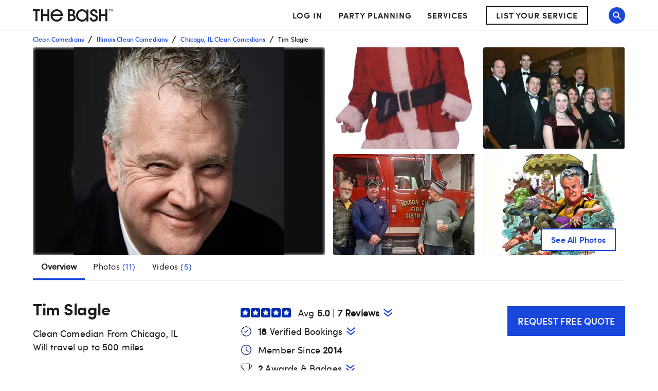

--- FILE ---
content_type: text/html; charset=utf-8
request_url: https://www.thebash.com/clean-comedian/tim-slagle
body_size: 67861
content:
<!DOCTYPE html><html lang="en"><head><meta charSet="utf-8"/><meta name="viewport" content="width=device-width, initial-scale=1, shrink-to-fit=no"/><title>Tim Slagle - Clean Comedian Chicago, IL<!-- --> - The Bash</title><link rel="canonical" href="https://www.thebash.com/clean-comedian/tim-slagle"/><meta name="description" content="Contact Tim Slagle from Chicago on The Bash. Browse Clean Comedian prices, photos, and 7 reviews, with a rating of 5 out of 5."/><meta name="og:type" content="website"/><meta name="og:title" content="Tim Slagle"/><meta name="og:description" content="Tim Slagle - Clean Comedian in Chicago, IL"/><meta name="og:url" content="https://www.thebash.com/clean-comedian/tim-slagle"/><meta name="og:image" content="//media-api.xogrp.com/images/2b9dcdd3-97c8-4d9d-adcd-0a64c208f872~cr_0.0.1067.1054"/><meta name="og:location" content="Chicago"/><meta name="og:state" content="Illinois"/><meta name="og:country" content="USA"/><meta name="og:site_name" content="The Bash"/><meta name="twitter:card" content="summary"/><meta name="twitter:site" content="@thebash"/><meta name="twitter:title" content="Tim Slagle - Clean Comedian Chicago, IL"/><meta name="twitter:description" content="Contact Tim Slagle from Chicago on The Bash. Browse Clean Comedian prices, photos, and 7 reviews, with a rating of 5 out of 5."/><meta name="twitter:image:src" content="https://dd86mil3sc3or.cloudfront.net/logo/the-bash-header-logo.svg"/><meta name="twitter:domain" content="https://www.thebash.com"/><link rel="preload" as="image" href="//media-api.xogrp.com/images/2b9dcdd3-97c8-4d9d-adcd-0a64c208f872~cr_0.0.1067.1054-rs_540.420.fit" media="(min-width: 480px)"/><link rel="preload" as="image" href="//media-api.xogrp.com/images/2b9dcdd3-97c8-4d9d-adcd-0a64c208f872~cr_0.0.1067.1054-rs_360.h.fit" media="(max-width: 479.9px)"/><script defer="" src="//assets.pinterest.com/js/pinit.js" data-pin-build="initPinterestWidgets"></script><meta name="next-head-count" content="23"/><script class="ot-sdk-show-settings" id="Union__consent-management__snippet">
  /*
    The "ot-sdk-show-settings" class is applied to this script tag so that the
    OneTrust blue shield icon never shows. We do add the Cookie Settings button
    correctly in the footer but a race condition for the pagelet can happen where
    the OneTrust check happens before the footer content is present, which results
    in the blue shield showing. This tricks the OneTrust SDK since it only checks
    for any element with that class.
  */
  window.UnionConsentManagement = (function () {
    var consentPlatformEnabled = 'true' === 'true' && document.cookie.indexOf('unionCmpEnabled=false') === -1;

    if (!consentPlatformEnabled) {
      window.OnetrustActiveGroups = ',C0001,C0002,C0003,C0004,C0005,';
      window.OneTrust = {
        ToggleInfoDisplay: function () { },
        OnConsentChanged: function () { }
      };
    } else {
      var oneTrustScript = document.createElement('script');
      oneTrustScript.src = 'https://cdn.cookielaw.org/scripttemplates/otSDKStub.js';
      oneTrustScript.type = 'text/javascript';
      oneTrustScript.charset = 'UTF-8';
      oneTrustScript.async = true;
      oneTrustScript.setAttribute('data-domain-script', '074ef456-a20f-431a-b94b-dd80fead2d11');
      document.head.appendChild(oneTrustScript)
    }

    var NECESSARY = 'Necessary';
    var ANALYTIC = 'Analytic';
    var PERSONALISATION = 'Personalisation';
    var TARGETING = 'Targeting';
    var SOCIAL = 'Social';

    var categoryCodeNames = {
      C0001: NECESSARY,
      C0002: ANALYTIC,
      C0003: PERSONALISATION,
      C0004: TARGETING,
      C0005: SOCIAL
      // C0006: 'Custom',
    };

    var onetrustState = 'not_loaded';

    var providerLoaded = false;
    var services = [];
    var eventCallbacks = {
      'provider-load': []
    }
    var onConsentCallbacks = {};
    onConsentCallbacks[NECESSARY] = [];
    onConsentCallbacks[ANALYTIC] = [];
    onConsentCallbacks[PERSONALISATION] = [];
    onConsentCallbacks[TARGETING] = [];
    onConsentCallbacks[SOCIAL] = [];

    function getNextOneTrustState(state) {
      if (state === 'not_loaded') {
        return 'loading';
      } else if (state === 'loading') {
        return 'changing';
      }

      return 'done';
    }

    function setupService(service) {
      var categories = UnionConsentManagement.getConsentedCategories();
      var allCategoryNames = Object.keys(categoryCodeNames).map(function (key) {
        return categoryCodeNames[key];
      });

      service.setup({
        consentedToAll: allCategoryNames.every(function (categoryName) {
          return categories.indexOf(categoryName) >= 0;
        }),
        consentedToAny: allCategoryNames
          .filter(function (category) { return category !== NECESSARY })
          .some(function (categoryName) {
            return categories.indexOf(categoryName) >= 0;
          }),
        consentedToNecessary: categories.indexOf(NECESSARY) >= 0,
        consentedToAnalytic: categories.indexOf(ANALYTIC) >= 0,
        consentedToPersonalisation: categories.indexOf(PERSONALISATION) >= 0,
        consentedToTargeting: categories.indexOf(TARGETING) >= 0,
        consentedToSocial: categories.indexOf(SOCIAL) >= 0,
        consentedTo: function () {
          var reqCategories = Array.prototype.slice.call(arguments);
          return reqCategories.every(function (categoryName) {
            return categories.indexOf(categoryName) >= 0;
          });
        },
        categories: categories
      });
    }

    function setupServices() {
      services.forEach(function (service) {
        setupService(service);
      });
    }

    function runConsentedToCallbacks() {
      var categories = UnionConsentManagement.getConsentedCategories();

      categories.forEach(function (category) {
        onConsentCallbacks[category].forEach(function (callback) {
          callback();
        });
        onConsentCallbacks[category] = [];
      });
    }

    function onConsentedTo(category, callback) {
      if (
        category === NECESSARY ||
        (providerLoaded && UnionConsentManagement.consentedTo(category))
      ) {
        return callback();
      } else {
        onConsentCallbacks[category].push(callback);
      }
    }

    var UnionConsentManagement = {
      version: '2.0.5',
      consentPlatformEnabled: consentPlatformEnabled,
      registerService: function (service) {
        if (providerLoaded) {
          setupService(service);
        }

        services.push(service);
      },
      getConsentedCategories: function () {
        return (window.OnetrustActiveGroups || ',C0001,')
          .split(',')
          .filter(function (onetrustGroup) {
            return onetrustGroup && categoryCodeNames[onetrustGroup];
          })
          .map(function (onetrustGroup) {
            return categoryCodeNames[onetrustGroup];
          });
      },
      togglePreferencesModal: function () {
        onetrustState = 'changing';
        OneTrust.ToggleInfoDisplay();
        OneTrust.OnConsentChanged(function () {
          window.location.reload();
        });
      },
      addEventListener: function (event, callback) {
        if (event !== 'provider-load') return;

        if (event === 'provider-load' && providerLoaded) {
          callback();
          return
        }

        eventCallbacks[event].push(callback);
      },
      removeEventListener: function (event, callback) {
        if (event !== 'provider-load') return;

        eventCallbacks[event].splice(
          eventCallbacks[event].indexOf(callback),
          1
        );
      },
      getCookieSettingsButtonProps: function () {
        var data = OneTrust.GetDomainData();
        var cm = data.ConsentModel;
        
        return {
          text: data.CookieSettingButtonText,
          isVisible: cm.Name !== 'notice only',
        };
      },
      consentedTo: function (category) {
        return UnionConsentManagement.getConsentedCategories().indexOf(category) >= 0
      },
      onConsentedToNecessary: function (callback) {
        return onConsentedTo(NECESSARY, callback)
      },
      onConsentedToAnalytic: function (callback) {
        return onConsentedTo(ANALYTIC, callback)
      },
      onConsentedToPersonalisation: function (callback) {
        return onConsentedTo(PERSONALISATION, callback)
      },
      onConsentedToTargeting: function (callback) {
        return onConsentedTo(TARGETING, callback)
      },
      onConsentedToSocial: function (callback) {
        return onConsentedTo(SOCIAL, callback)
      }
    };

    window.OptanonWrapper = function () {
      if (!providerLoaded) {
        providerLoaded = true;
        eventCallbacks['provider-load'].forEach(function (onLoadCallback) {
          onLoadCallback();
        });
      }

      onetrustState = getNextOneTrustState(onetrustState);

      if (onetrustState === 'loading' || onetrustState === 'changing') {
        setupServices();
      }

      runConsentedToCallbacks();
    };

    if (!consentPlatformEnabled) {
      window.OptanonWrapper();
    }

    return UnionConsentManagement;
  })();
</script>
<script type="text/javascript">window.NREUM||(NREUM={});NREUM.info = {"agent":"","beacon":"bam.nr-data.net","errorBeacon":"bam.nr-data.net","licenseKey":"6775e57dab","applicationID":"98886754","agentToken":null,"applicationTime":415.513034,"transactionName":"Y10DbUVUXEYDB0cKC1oXNlxVc0BUDwFEDBZfbRNQGHtXTRYOQEwjcWxOFmxRW0dTORw4AF1KU2Q=","queueTime":0,"ttGuid":"71464b37ac7a6b93"}; (window.NREUM||(NREUM={})).init={ajax:{deny_list:["bam.nr-data.net"]},feature_flags:["soft_nav"]};(window.NREUM||(NREUM={})).loader_config={licenseKey:"6775e57dab",applicationID:"98886754",browserID:"718299715"};;/*! For license information please see nr-loader-rum-1.307.0.min.js.LICENSE.txt */
(()=>{var e,t,r={163:(e,t,r)=>{"use strict";r.d(t,{j:()=>E});var n=r(384),i=r(1741);var a=r(2555);r(860).K7.genericEvents;const s="experimental.resources",o="register",c=e=>{if(!e||"string"!=typeof e)return!1;try{document.createDocumentFragment().querySelector(e)}catch{return!1}return!0};var d=r(2614),u=r(944),l=r(8122);const f="[data-nr-mask]",g=e=>(0,l.a)(e,(()=>{const e={feature_flags:[],experimental:{allow_registered_children:!1,resources:!1},mask_selector:"*",block_selector:"[data-nr-block]",mask_input_options:{color:!1,date:!1,"datetime-local":!1,email:!1,month:!1,number:!1,range:!1,search:!1,tel:!1,text:!1,time:!1,url:!1,week:!1,textarea:!1,select:!1,password:!0}};return{ajax:{deny_list:void 0,block_internal:!0,enabled:!0,autoStart:!0},api:{get allow_registered_children(){return e.feature_flags.includes(o)||e.experimental.allow_registered_children},set allow_registered_children(t){e.experimental.allow_registered_children=t},duplicate_registered_data:!1},browser_consent_mode:{enabled:!1},distributed_tracing:{enabled:void 0,exclude_newrelic_header:void 0,cors_use_newrelic_header:void 0,cors_use_tracecontext_headers:void 0,allowed_origins:void 0},get feature_flags(){return e.feature_flags},set feature_flags(t){e.feature_flags=t},generic_events:{enabled:!0,autoStart:!0},harvest:{interval:30},jserrors:{enabled:!0,autoStart:!0},logging:{enabled:!0,autoStart:!0},metrics:{enabled:!0,autoStart:!0},obfuscate:void 0,page_action:{enabled:!0},page_view_event:{enabled:!0,autoStart:!0},page_view_timing:{enabled:!0,autoStart:!0},performance:{capture_marks:!1,capture_measures:!1,capture_detail:!0,resources:{get enabled(){return e.feature_flags.includes(s)||e.experimental.resources},set enabled(t){e.experimental.resources=t},asset_types:[],first_party_domains:[],ignore_newrelic:!0}},privacy:{cookies_enabled:!0},proxy:{assets:void 0,beacon:void 0},session:{expiresMs:d.wk,inactiveMs:d.BB},session_replay:{autoStart:!0,enabled:!1,preload:!1,sampling_rate:10,error_sampling_rate:100,collect_fonts:!1,inline_images:!1,fix_stylesheets:!0,mask_all_inputs:!0,get mask_text_selector(){return e.mask_selector},set mask_text_selector(t){c(t)?e.mask_selector="".concat(t,",").concat(f):""===t||null===t?e.mask_selector=f:(0,u.R)(5,t)},get block_class(){return"nr-block"},get ignore_class(){return"nr-ignore"},get mask_text_class(){return"nr-mask"},get block_selector(){return e.block_selector},set block_selector(t){c(t)?e.block_selector+=",".concat(t):""!==t&&(0,u.R)(6,t)},get mask_input_options(){return e.mask_input_options},set mask_input_options(t){t&&"object"==typeof t?e.mask_input_options={...t,password:!0}:(0,u.R)(7,t)}},session_trace:{enabled:!0,autoStart:!0},soft_navigations:{enabled:!0,autoStart:!0},spa:{enabled:!0,autoStart:!0},ssl:void 0,user_actions:{enabled:!0,elementAttributes:["id","className","tagName","type"]}}})());var p=r(6154),m=r(9324);let h=0;const v={buildEnv:m.F3,distMethod:m.Xs,version:m.xv,originTime:p.WN},b={consented:!1},y={appMetadata:{},get consented(){return this.session?.state?.consent||b.consented},set consented(e){b.consented=e},customTransaction:void 0,denyList:void 0,disabled:!1,harvester:void 0,isolatedBacklog:!1,isRecording:!1,loaderType:void 0,maxBytes:3e4,obfuscator:void 0,onerror:void 0,ptid:void 0,releaseIds:{},session:void 0,timeKeeper:void 0,registeredEntities:[],jsAttributesMetadata:{bytes:0},get harvestCount(){return++h}},_=e=>{const t=(0,l.a)(e,y),r=Object.keys(v).reduce((e,t)=>(e[t]={value:v[t],writable:!1,configurable:!0,enumerable:!0},e),{});return Object.defineProperties(t,r)};var w=r(5701);const x=e=>{const t=e.startsWith("http");e+="/",r.p=t?e:"https://"+e};var R=r(7836),k=r(3241);const A={accountID:void 0,trustKey:void 0,agentID:void 0,licenseKey:void 0,applicationID:void 0,xpid:void 0},S=e=>(0,l.a)(e,A),T=new Set;function E(e,t={},r,s){let{init:o,info:c,loader_config:d,runtime:u={},exposed:l=!0}=t;if(!c){const e=(0,n.pV)();o=e.init,c=e.info,d=e.loader_config}e.init=g(o||{}),e.loader_config=S(d||{}),c.jsAttributes??={},p.bv&&(c.jsAttributes.isWorker=!0),e.info=(0,a.D)(c);const f=e.init,m=[c.beacon,c.errorBeacon];T.has(e.agentIdentifier)||(f.proxy.assets&&(x(f.proxy.assets),m.push(f.proxy.assets)),f.proxy.beacon&&m.push(f.proxy.beacon),e.beacons=[...m],function(e){const t=(0,n.pV)();Object.getOwnPropertyNames(i.W.prototype).forEach(r=>{const n=i.W.prototype[r];if("function"!=typeof n||"constructor"===n)return;let a=t[r];e[r]&&!1!==e.exposed&&"micro-agent"!==e.runtime?.loaderType&&(t[r]=(...t)=>{const n=e[r](...t);return a?a(...t):n})})}(e),(0,n.US)("activatedFeatures",w.B)),u.denyList=[...f.ajax.deny_list||[],...f.ajax.block_internal?m:[]],u.ptid=e.agentIdentifier,u.loaderType=r,e.runtime=_(u),T.has(e.agentIdentifier)||(e.ee=R.ee.get(e.agentIdentifier),e.exposed=l,(0,k.W)({agentIdentifier:e.agentIdentifier,drained:!!w.B?.[e.agentIdentifier],type:"lifecycle",name:"initialize",feature:void 0,data:e.config})),T.add(e.agentIdentifier)}},384:(e,t,r)=>{"use strict";r.d(t,{NT:()=>s,US:()=>u,Zm:()=>o,bQ:()=>d,dV:()=>c,pV:()=>l});var n=r(6154),i=r(1863),a=r(1910);const s={beacon:"bam.nr-data.net",errorBeacon:"bam.nr-data.net"};function o(){return n.gm.NREUM||(n.gm.NREUM={}),void 0===n.gm.newrelic&&(n.gm.newrelic=n.gm.NREUM),n.gm.NREUM}function c(){let e=o();return e.o||(e.o={ST:n.gm.setTimeout,SI:n.gm.setImmediate||n.gm.setInterval,CT:n.gm.clearTimeout,XHR:n.gm.XMLHttpRequest,REQ:n.gm.Request,EV:n.gm.Event,PR:n.gm.Promise,MO:n.gm.MutationObserver,FETCH:n.gm.fetch,WS:n.gm.WebSocket},(0,a.i)(...Object.values(e.o))),e}function d(e,t){let r=o();r.initializedAgents??={},t.initializedAt={ms:(0,i.t)(),date:new Date},r.initializedAgents[e]=t}function u(e,t){o()[e]=t}function l(){return function(){let e=o();const t=e.info||{};e.info={beacon:s.beacon,errorBeacon:s.errorBeacon,...t}}(),function(){let e=o();const t=e.init||{};e.init={...t}}(),c(),function(){let e=o();const t=e.loader_config||{};e.loader_config={...t}}(),o()}},782:(e,t,r)=>{"use strict";r.d(t,{T:()=>n});const n=r(860).K7.pageViewTiming},860:(e,t,r)=>{"use strict";r.d(t,{$J:()=>u,K7:()=>c,P3:()=>d,XX:()=>i,Yy:()=>o,df:()=>a,qY:()=>n,v4:()=>s});const n="events",i="jserrors",a="browser/blobs",s="rum",o="browser/logs",c={ajax:"ajax",genericEvents:"generic_events",jserrors:i,logging:"logging",metrics:"metrics",pageAction:"page_action",pageViewEvent:"page_view_event",pageViewTiming:"page_view_timing",sessionReplay:"session_replay",sessionTrace:"session_trace",softNav:"soft_navigations",spa:"spa"},d={[c.pageViewEvent]:1,[c.pageViewTiming]:2,[c.metrics]:3,[c.jserrors]:4,[c.spa]:5,[c.ajax]:6,[c.sessionTrace]:7,[c.softNav]:8,[c.sessionReplay]:9,[c.logging]:10,[c.genericEvents]:11},u={[c.pageViewEvent]:s,[c.pageViewTiming]:n,[c.ajax]:n,[c.spa]:n,[c.softNav]:n,[c.metrics]:i,[c.jserrors]:i,[c.sessionTrace]:a,[c.sessionReplay]:a,[c.logging]:o,[c.genericEvents]:"ins"}},944:(e,t,r)=>{"use strict";r.d(t,{R:()=>i});var n=r(3241);function i(e,t){"function"==typeof console.debug&&(console.debug("New Relic Warning: https://github.com/newrelic/newrelic-browser-agent/blob/main/docs/warning-codes.md#".concat(e),t),(0,n.W)({agentIdentifier:null,drained:null,type:"data",name:"warn",feature:"warn",data:{code:e,secondary:t}}))}},1687:(e,t,r)=>{"use strict";r.d(t,{Ak:()=>d,Ze:()=>f,x3:()=>u});var n=r(3241),i=r(7836),a=r(3606),s=r(860),o=r(2646);const c={};function d(e,t){const r={staged:!1,priority:s.P3[t]||0};l(e),c[e].get(t)||c[e].set(t,r)}function u(e,t){e&&c[e]&&(c[e].get(t)&&c[e].delete(t),p(e,t,!1),c[e].size&&g(e))}function l(e){if(!e)throw new Error("agentIdentifier required");c[e]||(c[e]=new Map)}function f(e="",t="feature",r=!1){if(l(e),!e||!c[e].get(t)||r)return p(e,t);c[e].get(t).staged=!0,g(e)}function g(e){const t=Array.from(c[e]);t.every(([e,t])=>t.staged)&&(t.sort((e,t)=>e[1].priority-t[1].priority),t.forEach(([t])=>{c[e].delete(t),p(e,t)}))}function p(e,t,r=!0){const s=e?i.ee.get(e):i.ee,c=a.i.handlers;if(!s.aborted&&s.backlog&&c){if((0,n.W)({agentIdentifier:e,type:"lifecycle",name:"drain",feature:t}),r){const e=s.backlog[t],r=c[t];if(r){for(let t=0;e&&t<e.length;++t)m(e[t],r);Object.entries(r).forEach(([e,t])=>{Object.values(t||{}).forEach(t=>{t[0]?.on&&t[0]?.context()instanceof o.y&&t[0].on(e,t[1])})})}}s.isolatedBacklog||delete c[t],s.backlog[t]=null,s.emit("drain-"+t,[])}}function m(e,t){var r=e[1];Object.values(t[r]||{}).forEach(t=>{var r=e[0];if(t[0]===r){var n=t[1],i=e[3],a=e[2];n.apply(i,a)}})}},1738:(e,t,r)=>{"use strict";r.d(t,{U:()=>g,Y:()=>f});var n=r(3241),i=r(9908),a=r(1863),s=r(944),o=r(5701),c=r(3969),d=r(8362),u=r(860),l=r(4261);function f(e,t,r,a){const f=a||r;!f||f[e]&&f[e]!==d.d.prototype[e]||(f[e]=function(){(0,i.p)(c.xV,["API/"+e+"/called"],void 0,u.K7.metrics,r.ee),(0,n.W)({agentIdentifier:r.agentIdentifier,drained:!!o.B?.[r.agentIdentifier],type:"data",name:"api",feature:l.Pl+e,data:{}});try{return t.apply(this,arguments)}catch(e){(0,s.R)(23,e)}})}function g(e,t,r,n,s){const o=e.info;null===r?delete o.jsAttributes[t]:o.jsAttributes[t]=r,(s||null===r)&&(0,i.p)(l.Pl+n,[(0,a.t)(),t,r],void 0,"session",e.ee)}},1741:(e,t,r)=>{"use strict";r.d(t,{W:()=>a});var n=r(944),i=r(4261);class a{#e(e,...t){if(this[e]!==a.prototype[e])return this[e](...t);(0,n.R)(35,e)}addPageAction(e,t){return this.#e(i.hG,e,t)}register(e){return this.#e(i.eY,e)}recordCustomEvent(e,t){return this.#e(i.fF,e,t)}setPageViewName(e,t){return this.#e(i.Fw,e,t)}setCustomAttribute(e,t,r){return this.#e(i.cD,e,t,r)}noticeError(e,t){return this.#e(i.o5,e,t)}setUserId(e,t=!1){return this.#e(i.Dl,e,t)}setApplicationVersion(e){return this.#e(i.nb,e)}setErrorHandler(e){return this.#e(i.bt,e)}addRelease(e,t){return this.#e(i.k6,e,t)}log(e,t){return this.#e(i.$9,e,t)}start(){return this.#e(i.d3)}finished(e){return this.#e(i.BL,e)}recordReplay(){return this.#e(i.CH)}pauseReplay(){return this.#e(i.Tb)}addToTrace(e){return this.#e(i.U2,e)}setCurrentRouteName(e){return this.#e(i.PA,e)}interaction(e){return this.#e(i.dT,e)}wrapLogger(e,t,r){return this.#e(i.Wb,e,t,r)}measure(e,t){return this.#e(i.V1,e,t)}consent(e){return this.#e(i.Pv,e)}}},1863:(e,t,r)=>{"use strict";function n(){return Math.floor(performance.now())}r.d(t,{t:()=>n})},1910:(e,t,r)=>{"use strict";r.d(t,{i:()=>a});var n=r(944);const i=new Map;function a(...e){return e.every(e=>{if(i.has(e))return i.get(e);const t="function"==typeof e?e.toString():"",r=t.includes("[native code]"),a=t.includes("nrWrapper");return r||a||(0,n.R)(64,e?.name||t),i.set(e,r),r})}},2555:(e,t,r)=>{"use strict";r.d(t,{D:()=>o,f:()=>s});var n=r(384),i=r(8122);const a={beacon:n.NT.beacon,errorBeacon:n.NT.errorBeacon,licenseKey:void 0,applicationID:void 0,sa:void 0,queueTime:void 0,applicationTime:void 0,ttGuid:void 0,user:void 0,account:void 0,product:void 0,extra:void 0,jsAttributes:{},userAttributes:void 0,atts:void 0,transactionName:void 0,tNamePlain:void 0};function s(e){try{return!!e.licenseKey&&!!e.errorBeacon&&!!e.applicationID}catch(e){return!1}}const o=e=>(0,i.a)(e,a)},2614:(e,t,r)=>{"use strict";r.d(t,{BB:()=>s,H3:()=>n,g:()=>d,iL:()=>c,tS:()=>o,uh:()=>i,wk:()=>a});const n="NRBA",i="SESSION",a=144e5,s=18e5,o={STARTED:"session-started",PAUSE:"session-pause",RESET:"session-reset",RESUME:"session-resume",UPDATE:"session-update"},c={SAME_TAB:"same-tab",CROSS_TAB:"cross-tab"},d={OFF:0,FULL:1,ERROR:2}},2646:(e,t,r)=>{"use strict";r.d(t,{y:()=>n});class n{constructor(e){this.contextId=e}}},2843:(e,t,r)=>{"use strict";r.d(t,{G:()=>a,u:()=>i});var n=r(3878);function i(e,t=!1,r,i){(0,n.DD)("visibilitychange",function(){if(t)return void("hidden"===document.visibilityState&&e());e(document.visibilityState)},r,i)}function a(e,t,r){(0,n.sp)("pagehide",e,t,r)}},3241:(e,t,r)=>{"use strict";r.d(t,{W:()=>a});var n=r(6154);const i="newrelic";function a(e={}){try{n.gm.dispatchEvent(new CustomEvent(i,{detail:e}))}catch(e){}}},3606:(e,t,r)=>{"use strict";r.d(t,{i:()=>a});var n=r(9908);a.on=s;var i=a.handlers={};function a(e,t,r,a){s(a||n.d,i,e,t,r)}function s(e,t,r,i,a){a||(a="feature"),e||(e=n.d);var s=t[a]=t[a]||{};(s[r]=s[r]||[]).push([e,i])}},3878:(e,t,r)=>{"use strict";function n(e,t){return{capture:e,passive:!1,signal:t}}function i(e,t,r=!1,i){window.addEventListener(e,t,n(r,i))}function a(e,t,r=!1,i){document.addEventListener(e,t,n(r,i))}r.d(t,{DD:()=>a,jT:()=>n,sp:()=>i})},3969:(e,t,r)=>{"use strict";r.d(t,{TZ:()=>n,XG:()=>o,rs:()=>i,xV:()=>s,z_:()=>a});const n=r(860).K7.metrics,i="sm",a="cm",s="storeSupportabilityMetrics",o="storeEventMetrics"},4234:(e,t,r)=>{"use strict";r.d(t,{W:()=>a});var n=r(7836),i=r(1687);class a{constructor(e,t){this.agentIdentifier=e,this.ee=n.ee.get(e),this.featureName=t,this.blocked=!1}deregisterDrain(){(0,i.x3)(this.agentIdentifier,this.featureName)}}},4261:(e,t,r)=>{"use strict";r.d(t,{$9:()=>d,BL:()=>o,CH:()=>g,Dl:()=>_,Fw:()=>y,PA:()=>h,Pl:()=>n,Pv:()=>k,Tb:()=>l,U2:()=>a,V1:()=>R,Wb:()=>x,bt:()=>b,cD:()=>v,d3:()=>w,dT:()=>c,eY:()=>p,fF:()=>f,hG:()=>i,k6:()=>s,nb:()=>m,o5:()=>u});const n="api-",i="addPageAction",a="addToTrace",s="addRelease",o="finished",c="interaction",d="log",u="noticeError",l="pauseReplay",f="recordCustomEvent",g="recordReplay",p="register",m="setApplicationVersion",h="setCurrentRouteName",v="setCustomAttribute",b="setErrorHandler",y="setPageViewName",_="setUserId",w="start",x="wrapLogger",R="measure",k="consent"},5289:(e,t,r)=>{"use strict";r.d(t,{GG:()=>s,Qr:()=>c,sB:()=>o});var n=r(3878),i=r(6389);function a(){return"undefined"==typeof document||"complete"===document.readyState}function s(e,t){if(a())return e();const r=(0,i.J)(e),s=setInterval(()=>{a()&&(clearInterval(s),r())},500);(0,n.sp)("load",r,t)}function o(e){if(a())return e();(0,n.DD)("DOMContentLoaded",e)}function c(e){if(a())return e();(0,n.sp)("popstate",e)}},5607:(e,t,r)=>{"use strict";r.d(t,{W:()=>n});const n=(0,r(9566).bz)()},5701:(e,t,r)=>{"use strict";r.d(t,{B:()=>a,t:()=>s});var n=r(3241);const i=new Set,a={};function s(e,t){const r=t.agentIdentifier;a[r]??={},e&&"object"==typeof e&&(i.has(r)||(t.ee.emit("rumresp",[e]),a[r]=e,i.add(r),(0,n.W)({agentIdentifier:r,loaded:!0,drained:!0,type:"lifecycle",name:"load",feature:void 0,data:e})))}},6154:(e,t,r)=>{"use strict";r.d(t,{OF:()=>c,RI:()=>i,WN:()=>u,bv:()=>a,eN:()=>l,gm:()=>s,mw:()=>o,sb:()=>d});var n=r(1863);const i="undefined"!=typeof window&&!!window.document,a="undefined"!=typeof WorkerGlobalScope&&("undefined"!=typeof self&&self instanceof WorkerGlobalScope&&self.navigator instanceof WorkerNavigator||"undefined"!=typeof globalThis&&globalThis instanceof WorkerGlobalScope&&globalThis.navigator instanceof WorkerNavigator),s=i?window:"undefined"!=typeof WorkerGlobalScope&&("undefined"!=typeof self&&self instanceof WorkerGlobalScope&&self||"undefined"!=typeof globalThis&&globalThis instanceof WorkerGlobalScope&&globalThis),o=Boolean("hidden"===s?.document?.visibilityState),c=/iPad|iPhone|iPod/.test(s.navigator?.userAgent),d=c&&"undefined"==typeof SharedWorker,u=((()=>{const e=s.navigator?.userAgent?.match(/Firefox[/\s](\d+\.\d+)/);Array.isArray(e)&&e.length>=2&&e[1]})(),Date.now()-(0,n.t)()),l=()=>"undefined"!=typeof PerformanceNavigationTiming&&s?.performance?.getEntriesByType("navigation")?.[0]?.responseStart},6389:(e,t,r)=>{"use strict";function n(e,t=500,r={}){const n=r?.leading||!1;let i;return(...r)=>{n&&void 0===i&&(e.apply(this,r),i=setTimeout(()=>{i=clearTimeout(i)},t)),n||(clearTimeout(i),i=setTimeout(()=>{e.apply(this,r)},t))}}function i(e){let t=!1;return(...r)=>{t||(t=!0,e.apply(this,r))}}r.d(t,{J:()=>i,s:()=>n})},6630:(e,t,r)=>{"use strict";r.d(t,{T:()=>n});const n=r(860).K7.pageViewEvent},7699:(e,t,r)=>{"use strict";r.d(t,{It:()=>a,KC:()=>o,No:()=>i,qh:()=>s});var n=r(860);const i=16e3,a=1e6,s="SESSION_ERROR",o={[n.K7.logging]:!0,[n.K7.genericEvents]:!1,[n.K7.jserrors]:!1,[n.K7.ajax]:!1}},7836:(e,t,r)=>{"use strict";r.d(t,{P:()=>o,ee:()=>c});var n=r(384),i=r(8990),a=r(2646),s=r(5607);const o="nr@context:".concat(s.W),c=function e(t,r){var n={},s={},u={},l=!1;try{l=16===r.length&&d.initializedAgents?.[r]?.runtime.isolatedBacklog}catch(e){}var f={on:p,addEventListener:p,removeEventListener:function(e,t){var r=n[e];if(!r)return;for(var i=0;i<r.length;i++)r[i]===t&&r.splice(i,1)},emit:function(e,r,n,i,a){!1!==a&&(a=!0);if(c.aborted&&!i)return;t&&a&&t.emit(e,r,n);var o=g(n);m(e).forEach(e=>{e.apply(o,r)});var d=v()[s[e]];d&&d.push([f,e,r,o]);return o},get:h,listeners:m,context:g,buffer:function(e,t){const r=v();if(t=t||"feature",f.aborted)return;Object.entries(e||{}).forEach(([e,n])=>{s[n]=t,t in r||(r[t]=[])})},abort:function(){f._aborted=!0,Object.keys(f.backlog).forEach(e=>{delete f.backlog[e]})},isBuffering:function(e){return!!v()[s[e]]},debugId:r,backlog:l?{}:t&&"object"==typeof t.backlog?t.backlog:{},isolatedBacklog:l};return Object.defineProperty(f,"aborted",{get:()=>{let e=f._aborted||!1;return e||(t&&(e=t.aborted),e)}}),f;function g(e){return e&&e instanceof a.y?e:e?(0,i.I)(e,o,()=>new a.y(o)):new a.y(o)}function p(e,t){n[e]=m(e).concat(t)}function m(e){return n[e]||[]}function h(t){return u[t]=u[t]||e(f,t)}function v(){return f.backlog}}(void 0,"globalEE"),d=(0,n.Zm)();d.ee||(d.ee=c)},8122:(e,t,r)=>{"use strict";r.d(t,{a:()=>i});var n=r(944);function i(e,t){try{if(!e||"object"!=typeof e)return(0,n.R)(3);if(!t||"object"!=typeof t)return(0,n.R)(4);const r=Object.create(Object.getPrototypeOf(t),Object.getOwnPropertyDescriptors(t)),a=0===Object.keys(r).length?e:r;for(let s in a)if(void 0!==e[s])try{if(null===e[s]){r[s]=null;continue}Array.isArray(e[s])&&Array.isArray(t[s])?r[s]=Array.from(new Set([...e[s],...t[s]])):"object"==typeof e[s]&&"object"==typeof t[s]?r[s]=i(e[s],t[s]):r[s]=e[s]}catch(e){r[s]||(0,n.R)(1,e)}return r}catch(e){(0,n.R)(2,e)}}},8362:(e,t,r)=>{"use strict";r.d(t,{d:()=>a});var n=r(9566),i=r(1741);class a extends i.W{agentIdentifier=(0,n.LA)(16)}},8374:(e,t,r)=>{r.nc=(()=>{try{return document?.currentScript?.nonce}catch(e){}return""})()},8990:(e,t,r)=>{"use strict";r.d(t,{I:()=>i});var n=Object.prototype.hasOwnProperty;function i(e,t,r){if(n.call(e,t))return e[t];var i=r();if(Object.defineProperty&&Object.keys)try{return Object.defineProperty(e,t,{value:i,writable:!0,enumerable:!1}),i}catch(e){}return e[t]=i,i}},9324:(e,t,r)=>{"use strict";r.d(t,{F3:()=>i,Xs:()=>a,xv:()=>n});const n="1.307.0",i="PROD",a="CDN"},9566:(e,t,r)=>{"use strict";r.d(t,{LA:()=>o,bz:()=>s});var n=r(6154);const i="xxxxxxxx-xxxx-4xxx-yxxx-xxxxxxxxxxxx";function a(e,t){return e?15&e[t]:16*Math.random()|0}function s(){const e=n.gm?.crypto||n.gm?.msCrypto;let t,r=0;return e&&e.getRandomValues&&(t=e.getRandomValues(new Uint8Array(30))),i.split("").map(e=>"x"===e?a(t,r++).toString(16):"y"===e?(3&a()|8).toString(16):e).join("")}function o(e){const t=n.gm?.crypto||n.gm?.msCrypto;let r,i=0;t&&t.getRandomValues&&(r=t.getRandomValues(new Uint8Array(e)));const s=[];for(var o=0;o<e;o++)s.push(a(r,i++).toString(16));return s.join("")}},9908:(e,t,r)=>{"use strict";r.d(t,{d:()=>n,p:()=>i});var n=r(7836).ee.get("handle");function i(e,t,r,i,a){a?(a.buffer([e],i),a.emit(e,t,r)):(n.buffer([e],i),n.emit(e,t,r))}}},n={};function i(e){var t=n[e];if(void 0!==t)return t.exports;var a=n[e]={exports:{}};return r[e](a,a.exports,i),a.exports}i.m=r,i.d=(e,t)=>{for(var r in t)i.o(t,r)&&!i.o(e,r)&&Object.defineProperty(e,r,{enumerable:!0,get:t[r]})},i.f={},i.e=e=>Promise.all(Object.keys(i.f).reduce((t,r)=>(i.f[r](e,t),t),[])),i.u=e=>"nr-rum-1.307.0.min.js",i.o=(e,t)=>Object.prototype.hasOwnProperty.call(e,t),e={},t="NRBA-1.307.0.PROD:",i.l=(r,n,a,s)=>{if(e[r])e[r].push(n);else{var o,c;if(void 0!==a)for(var d=document.getElementsByTagName("script"),u=0;u<d.length;u++){var l=d[u];if(l.getAttribute("src")==r||l.getAttribute("data-webpack")==t+a){o=l;break}}if(!o){c=!0;var f={296:"sha512-3EXXyZqgAupfCzApe8jx8MLgGn3TbzhyI1Jve2HiIeHZU3eYpQT4hF0fMRkBBDdQT8+b9YmzmeYUZ4Q/8KBSNg=="};(o=document.createElement("script")).charset="utf-8",i.nc&&o.setAttribute("nonce",i.nc),o.setAttribute("data-webpack",t+a),o.src=r,0!==o.src.indexOf(window.location.origin+"/")&&(o.crossOrigin="anonymous"),f[s]&&(o.integrity=f[s])}e[r]=[n];var g=(t,n)=>{o.onerror=o.onload=null,clearTimeout(p);var i=e[r];if(delete e[r],o.parentNode&&o.parentNode.removeChild(o),i&&i.forEach(e=>e(n)),t)return t(n)},p=setTimeout(g.bind(null,void 0,{type:"timeout",target:o}),12e4);o.onerror=g.bind(null,o.onerror),o.onload=g.bind(null,o.onload),c&&document.head.appendChild(o)}},i.r=e=>{"undefined"!=typeof Symbol&&Symbol.toStringTag&&Object.defineProperty(e,Symbol.toStringTag,{value:"Module"}),Object.defineProperty(e,"__esModule",{value:!0})},i.p="https://js-agent.newrelic.com/",(()=>{var e={374:0,840:0};i.f.j=(t,r)=>{var n=i.o(e,t)?e[t]:void 0;if(0!==n)if(n)r.push(n[2]);else{var a=new Promise((r,i)=>n=e[t]=[r,i]);r.push(n[2]=a);var s=i.p+i.u(t),o=new Error;i.l(s,r=>{if(i.o(e,t)&&(0!==(n=e[t])&&(e[t]=void 0),n)){var a=r&&("load"===r.type?"missing":r.type),s=r&&r.target&&r.target.src;o.message="Loading chunk "+t+" failed: ("+a+": "+s+")",o.name="ChunkLoadError",o.type=a,o.request=s,n[1](o)}},"chunk-"+t,t)}};var t=(t,r)=>{var n,a,[s,o,c]=r,d=0;if(s.some(t=>0!==e[t])){for(n in o)i.o(o,n)&&(i.m[n]=o[n]);if(c)c(i)}for(t&&t(r);d<s.length;d++)a=s[d],i.o(e,a)&&e[a]&&e[a][0](),e[a]=0},r=self["webpackChunk:NRBA-1.307.0.PROD"]=self["webpackChunk:NRBA-1.307.0.PROD"]||[];r.forEach(t.bind(null,0)),r.push=t.bind(null,r.push.bind(r))})(),(()=>{"use strict";i(8374);var e=i(8362),t=i(860);const r=Object.values(t.K7);var n=i(163);var a=i(9908),s=i(1863),o=i(4261),c=i(1738);var d=i(1687),u=i(4234),l=i(5289),f=i(6154),g=i(944),p=i(384);const m=e=>f.RI&&!0===e?.privacy.cookies_enabled;function h(e){return!!(0,p.dV)().o.MO&&m(e)&&!0===e?.session_trace.enabled}var v=i(6389),b=i(7699);class y extends u.W{constructor(e,t){super(e.agentIdentifier,t),this.agentRef=e,this.abortHandler=void 0,this.featAggregate=void 0,this.loadedSuccessfully=void 0,this.onAggregateImported=new Promise(e=>{this.loadedSuccessfully=e}),this.deferred=Promise.resolve(),!1===e.init[this.featureName].autoStart?this.deferred=new Promise((t,r)=>{this.ee.on("manual-start-all",(0,v.J)(()=>{(0,d.Ak)(e.agentIdentifier,this.featureName),t()}))}):(0,d.Ak)(e.agentIdentifier,t)}importAggregator(e,t,r={}){if(this.featAggregate)return;const n=async()=>{let n;await this.deferred;try{if(m(e.init)){const{setupAgentSession:t}=await i.e(296).then(i.bind(i,3305));n=t(e)}}catch(e){(0,g.R)(20,e),this.ee.emit("internal-error",[e]),(0,a.p)(b.qh,[e],void 0,this.featureName,this.ee)}try{if(!this.#t(this.featureName,n,e.init))return(0,d.Ze)(this.agentIdentifier,this.featureName),void this.loadedSuccessfully(!1);const{Aggregate:i}=await t();this.featAggregate=new i(e,r),e.runtime.harvester.initializedAggregates.push(this.featAggregate),this.loadedSuccessfully(!0)}catch(e){(0,g.R)(34,e),this.abortHandler?.(),(0,d.Ze)(this.agentIdentifier,this.featureName,!0),this.loadedSuccessfully(!1),this.ee&&this.ee.abort()}};f.RI?(0,l.GG)(()=>n(),!0):n()}#t(e,r,n){if(this.blocked)return!1;switch(e){case t.K7.sessionReplay:return h(n)&&!!r;case t.K7.sessionTrace:return!!r;default:return!0}}}var _=i(6630),w=i(2614),x=i(3241);class R extends y{static featureName=_.T;constructor(e){var t;super(e,_.T),this.setupInspectionEvents(e.agentIdentifier),t=e,(0,c.Y)(o.Fw,function(e,r){"string"==typeof e&&("/"!==e.charAt(0)&&(e="/"+e),t.runtime.customTransaction=(r||"http://custom.transaction")+e,(0,a.p)(o.Pl+o.Fw,[(0,s.t)()],void 0,void 0,t.ee))},t),this.importAggregator(e,()=>i.e(296).then(i.bind(i,3943)))}setupInspectionEvents(e){const t=(t,r)=>{t&&(0,x.W)({agentIdentifier:e,timeStamp:t.timeStamp,loaded:"complete"===t.target.readyState,type:"window",name:r,data:t.target.location+""})};(0,l.sB)(e=>{t(e,"DOMContentLoaded")}),(0,l.GG)(e=>{t(e,"load")}),(0,l.Qr)(e=>{t(e,"navigate")}),this.ee.on(w.tS.UPDATE,(t,r)=>{(0,x.W)({agentIdentifier:e,type:"lifecycle",name:"session",data:r})})}}class k extends e.d{constructor(e){var t;(super(),f.gm)?(this.features={},(0,p.bQ)(this.agentIdentifier,this),this.desiredFeatures=new Set(e.features||[]),this.desiredFeatures.add(R),(0,n.j)(this,e,e.loaderType||"agent"),t=this,(0,c.Y)(o.cD,function(e,r,n=!1){if("string"==typeof e){if(["string","number","boolean"].includes(typeof r)||null===r)return(0,c.U)(t,e,r,o.cD,n);(0,g.R)(40,typeof r)}else(0,g.R)(39,typeof e)},t),function(e){(0,c.Y)(o.Dl,function(t,r=!1){if("string"!=typeof t&&null!==t)return void(0,g.R)(41,typeof t);const n=e.info.jsAttributes["enduser.id"];r&&null!=n&&n!==t?(0,a.p)(o.Pl+"setUserIdAndResetSession",[t],void 0,"session",e.ee):(0,c.U)(e,"enduser.id",t,o.Dl,!0)},e)}(this),function(e){(0,c.Y)(o.nb,function(t){if("string"==typeof t||null===t)return(0,c.U)(e,"application.version",t,o.nb,!1);(0,g.R)(42,typeof t)},e)}(this),function(e){(0,c.Y)(o.d3,function(){e.ee.emit("manual-start-all")},e)}(this),function(e){(0,c.Y)(o.Pv,function(t=!0){if("boolean"==typeof t){if((0,a.p)(o.Pl+o.Pv,[t],void 0,"session",e.ee),e.runtime.consented=t,t){const t=e.features.page_view_event;t.onAggregateImported.then(e=>{const r=t.featAggregate;e&&!r.sentRum&&r.sendRum()})}}else(0,g.R)(65,typeof t)},e)}(this),this.run()):(0,g.R)(21)}get config(){return{info:this.info,init:this.init,loader_config:this.loader_config,runtime:this.runtime}}get api(){return this}run(){try{const e=function(e){const t={};return r.forEach(r=>{t[r]=!!e[r]?.enabled}),t}(this.init),n=[...this.desiredFeatures];n.sort((e,r)=>t.P3[e.featureName]-t.P3[r.featureName]),n.forEach(r=>{if(!e[r.featureName]&&r.featureName!==t.K7.pageViewEvent)return;if(r.featureName===t.K7.spa)return void(0,g.R)(67);const n=function(e){switch(e){case t.K7.ajax:return[t.K7.jserrors];case t.K7.sessionTrace:return[t.K7.ajax,t.K7.pageViewEvent];case t.K7.sessionReplay:return[t.K7.sessionTrace];case t.K7.pageViewTiming:return[t.K7.pageViewEvent];default:return[]}}(r.featureName).filter(e=>!(e in this.features));n.length>0&&(0,g.R)(36,{targetFeature:r.featureName,missingDependencies:n}),this.features[r.featureName]=new r(this)})}catch(e){(0,g.R)(22,e);for(const e in this.features)this.features[e].abortHandler?.();const t=(0,p.Zm)();delete t.initializedAgents[this.agentIdentifier]?.features,delete this.sharedAggregator;return t.ee.get(this.agentIdentifier).abort(),!1}}}var A=i(2843),S=i(782);class T extends y{static featureName=S.T;constructor(e){super(e,S.T),f.RI&&((0,A.u)(()=>(0,a.p)("docHidden",[(0,s.t)()],void 0,S.T,this.ee),!0),(0,A.G)(()=>(0,a.p)("winPagehide",[(0,s.t)()],void 0,S.T,this.ee)),this.importAggregator(e,()=>i.e(296).then(i.bind(i,2117))))}}var E=i(3969);class I extends y{static featureName=E.TZ;constructor(e){super(e,E.TZ),f.RI&&document.addEventListener("securitypolicyviolation",e=>{(0,a.p)(E.xV,["Generic/CSPViolation/Detected"],void 0,this.featureName,this.ee)}),this.importAggregator(e,()=>i.e(296).then(i.bind(i,9623)))}}new k({features:[R,T,I],loaderType:"lite"})})()})();</script><script>if (window.performance) window.performance.mark("stylesheets done blocking");</script><link rel="preconnnect" href="https://gigmasters-cdn.s3.amazonaws.com" crossorigin=""/><link rel="preconnect" href="https://www.googletagmanager.com" crossorigin=""/><link rel="dns-prefetch" href="https://api.segment.io" crossorigin=""/><link rel="dns-prefetch" href="https://js.hs-analytics.net" crossorigin=""/><link rel="dns-prefetch" href="https://www.google-analytics.com" crossorigin=""/><link rel="dns-prefetch" href="https://cdn.segment.com" crossorigin=""/><link rel="dns-prefetch" href="https://js.hs-banner.com" crossorigin=""/><link rel="dns-prefetch" href="https://js.hs-analytics.net" crossorigin=""/><link rel="dns-prefetch" href="https://js.usemessages.com" crossorigin=""/><link rel="dns-prefetch" href="https://js.hsadspixel.net" crossorigin=""/><link rel="dns-prefetch" href="https://js.hsleadflows.net" crossorigin=""/><link rel="dns-prefetch" href="https://connect.facebook.net" crossorigin=""/><link rel="dns-prefetch" href="https://stats.g.doubleclick.net" crossorigin=""/><link rel="dns-prefetch" href="https://track.hubspot.com" crossorigin=""/><link rel="dns-prefetch" href="https://js.hs-scripts.com" crossorigin=""/><link rel="dns-prefetch" href="https://forms.hubspot.com" crossorigin=""/><link rel="dns-prefetch" href="https://www.facebook.com" crossorigin=""/><link rel="dns-prefetch" href="https://api.hubspot.com" crossorigin=""/><link rel="dns-prefetch" href="https://api.hubapi.com" crossorigin=""/><link rel="dns-prefetch" href="https://www.google.com" crossorigin=""/><link rel="dns-prefetch" href="https://api-js.mixpanel.com" crossorigin=""/><link rel="dns-prefetch" href="https://ct.pinterest.com" crossorigin=""/><link rel="dns-prefetch" href="http://browser-update.org" crossorigin=""/><link rel="dns-prefetch" href="http://cdn.mxpnl.com" crossorigin=""/><meta name="p:domain_verify" content="0d7ac5bd3ef99c7af2308ef47bd480f3"/><meta name="theme-color" content="#03143D"/><link rel="icon" type="image/png" sizes="48x48" href="/favicon-48x48.png"/><link rel="icon" type="image/png" sizes="32x32" href="/favicon-32x32.png"/><link rel="icon" type="image/png" sizes="16x16" href="/favicon-16x16.png"/><link rel="manifest" href="/manifest.json"/><link rel="apple-touch-icon-precomposed" sizes="180x180" href="/apple-touch-icon.png"/><script type="application/ld+json">{
    "@type": "Organization",
    "@context": "http://schema.org",
    "name": "The Bash",
    "logo": "https://dd86mil3sc3or.cloudfront.net/logo/the-bash-header-logo.svg",
    "image": "https://dd86mil3sc3or.cloudfront.net/logo/the-bash-header-logo.svg",
    "url": "https://www.thebash.com",
    "sameAs": [
        "https://www.facebook.com/gigmasters",
        "https://twitter.com/thebash",
        "https://www.youtube.com/@thebashdotcom",
        "https://instagram.com/TheBash/",
        "https://www.pinterest.com/thebashdotcom/",
        "https://www.linkedin.com/company/the-bash",
        "https://www.tiktok.com/@thebashdotcom"
    ],
    "description": "Book top-rated party entertainment and local vendors here on The Bash. Find party ideas, themes, and inspiration to bring your celebration to life.",
    "email": "info@thebash.com",
    "telephone": "866-342-9794",
    "address": {
        "type": "PostalAddress",
        "streetAddress": "2 Wisconsin Cir Suite 3",
        "addressLocality": "Chevy Chase",
        "addressRegion": "MD",
        "postalCode": "20815",
        "addressCountry": "US"
    }
}</script><script>
                    async function loadPaintWorklet() {
                        if (CSS.paintWorklet === undefined) {
                          await import('https://unpkg.com/css-paint-polyfill');
                        }
                        try {
                          CSS.paintWorklet.addModule('/search-speckled-background.js');
                        } catch (e) {
                          console.log(e);
                        }
                    }
    
                    loadPaintWorklet();
                </script><script src="https://www.googleoptimize.com/optimize.js?id=GTM-WG5PT98" async=""></script><noscript data-n-css=""></noscript><script defer="" nomodule="" src="/_next/static/chunks/polyfills-78c92fac7aa8fdd8.js"></script><script defer="" src="/_next/static/chunks/3978.3e55e2d41b12d2e2.js"></script><script src="/_next/static/chunks/webpack-fd1e565b7cb9ddb3.js" defer=""></script><script src="/_next/static/chunks/framework-b9b262e39597e8cd.js" defer=""></script><script src="/_next/static/chunks/main-f959d4c06f790585.js" defer=""></script><script src="/_next/static/chunks/pages/_app-31ca6564e2af8c92.js" defer=""></script><script src="/_next/static/chunks/878-a33fe4d6b3fe4bc2.js" defer=""></script><script src="/_next/static/chunks/1216-26849e01d5353219.js" defer=""></script><script src="/_next/static/chunks/7449-fe94d1f96ef811cb.js" defer=""></script><script src="/_next/static/chunks/6889-acbf198accc88677.js" defer=""></script><script src="/_next/static/chunks/1664-94e25dcb91b16030.js" defer=""></script><script src="/_next/static/chunks/6618-50c0f502c8061423.js" defer=""></script><script src="/_next/static/chunks/5413-b49b33b076532296.js" defer=""></script><script src="/_next/static/chunks/7709-25ff5fe0e10ecf55.js" defer=""></script><script src="/_next/static/chunks/9168-d131c9ed1c919696.js" defer=""></script><script src="/_next/static/chunks/2113-7938cdc97b340c11.js" defer=""></script><script src="/_next/static/chunks/925-0f82302abbb71707.js" defer=""></script><script src="/_next/static/chunks/2431-ab4b7d531c805297.js" defer=""></script><script src="/_next/static/chunks/pages/%5Bdir1%5D/%5Bdir2%5D-192dfe302c141b97.js" defer=""></script><script src="/_next/static/f70caed756c17d41cb4f9c1d84a16ad68fb9cf58/_buildManifest.js" defer=""></script><script src="/_next/static/f70caed756c17d41cb4f9c1d84a16ad68fb9cf58/_ssgManifest.js" defer=""></script><style data-emotion="mui-style-global 0"></style><style data-emotion="mui-style-global tyd30u">html{-webkit-font-smoothing:antialiased;-moz-osx-font-smoothing:grayscale;box-sizing:border-box;-webkit-text-size-adjust:100%;}*,*::before,*::after{box-sizing:inherit;}strong,b{font-weight:700;}body{margin:0;color:#1C1C1C;font-family:SofiaPro-Regular,sans-serif;font-size:18px;line-height:26px;font-weight:400;letter-spacing:0.00938em;background-color:#FFFFFF;}@media print{body{background-color:#fff;}}body::backdrop{background-color:#FFFFFF;}@font-face{font-family:SofiaPro-Light;font-style:normal;font-display:swap;font-weight:normal;src:url(https://gigmasters-cdn.s3.amazonaws.com/css/sofia-pro/sofiapro-light-webfont.eot?#iefix) format('embedded-opentype'),url(https://gigmasters-cdn.s3.amazonaws.com/css/sofia-pro/sofiapro-light-webfont.woff2) format('woff2'),url(https://gigmasters-cdn.s3.amazonaws.com/css/sofia-pro/sofiapro-light-webfont.woff) format('woff'),url(https://gigmasters-cdn.s3.amazonaws.com/css/sofia-pro/sofiapro-light-webfont.ttf) format('truetype');}@font-face{font-family:SofiaPro-Regular;font-style:normal;font-display:swap;font-weight:normal;src:url(https://gigmasters-cdn.s3.amazonaws.com/css/sofia-pro/sofiapro-regular-webfont.eot?#iefix) format('embedded-opentype'),url(https://gigmasters-cdn.s3.amazonaws.com/css/sofia-pro/sofiapro-regular-webfont.woff2) format('woff2'),url(https://gigmasters-cdn.s3.amazonaws.com/css/sofia-pro/sofiapro-regular-webfont.woff) format('woff'),url(https://gigmasters-cdn.s3.amazonaws.com/css/sofia-pro/sofiapro-regular-webfont.ttf) format('truetype');}@font-face{font-family:SofiaPro-Semibold;font-style:normal;font-display:swap;font-weight:normal;src:url(https://gigmasters-cdn.s3.amazonaws.com/css/sofia-pro/sofiapro-semibold-webfont.eot?#iefix) format('embedded-opentype'),url(https://gigmasters-cdn.s3.amazonaws.com/css/sofia-pro/sofiapro-semibold-webfont.woff2) format('woff2'),url(https://gigmasters-cdn.s3.amazonaws.com/css/sofia-pro/sofiapro-semibold-webfont.woff) format('woff'),url(https://gigmasters-cdn.s3.amazonaws.com/css/sofia-pro/sofiapro-semibold-webfont.ttf) format('truetype');}@font-face{font-family:SofiaPro-Bold;font-style:normal;font-display:swap;font-weight:normal;src:url(https://gigmasters-cdn.s3.amazonaws.com/css/sofia-pro/sofiapro-bold-webfont.eot?#iefix) format('embedded-opentype'),url(https://gigmasters-cdn.s3.amazonaws.com/css/sofia-pro/sofiapro-bold-webfont.woff2) format('woff2'),url(https://gigmasters-cdn.s3.amazonaws.com/css/sofia-pro/sofiapro-bold-webfont.woff) format('woff'),url(https://gigmasters-cdn.s3.amazonaws.com/css/sofia-pro/sofiapro-bold-webfont.ttf) format('truetype');}</style><style data-emotion="mui-style-global 1hcsje8">body{-webkit-font-smoothing:antialiased;margin:0;color:#1C1C1C;background-color:#FFFFFF;}#nprogress{pointer-events:none;position:relative;z-index:9999999;}#nprogress .bar{background:#1947D9;height:2px;left:0;position:fixed;top:0;width:100%;z-index:1031;}</style><style data-emotion="mui-style-global 1gmzpxp">body{font-family:SofiaPro-Regular,sans-serif;font-size:18px;line-height:26px;}ul{margin-top:28px;margin-bottom:24px;padding-left:20px;}ol{margin-top:28px;margin-bottom:24px;padding-left:20px;}li{margin:16px 0;}a{color:#1947D9;-webkit-text-decoration:none;text-decoration:none;font-family:SofiaPro-Bold,sans-serif;}a:hover{color:#012CB3;-webkit-text-decoration:underline;text-decoration:underline;}</style><style data-emotion="mui-style-global 1prfaxn">@-webkit-keyframes mui-auto-fill{from{display:block;}}@keyframes mui-auto-fill{from{display:block;}}@-webkit-keyframes mui-auto-fill-cancel{from{display:block;}}@keyframes mui-auto-fill-cancel{from{display:block;}}</style><style data-emotion="mui-style flpniz 19py47b 8579u6 rse3xl 15m05f9 6hlfkf 1d3y0q6 166h5jk 1q174g7 70qvj9 yeouz0 1dbnxtf x07qky 1anid1y k008qs qgd2a2 8qfxpd 16ddezf g9pidx r5uyn1 1i48sjj 645g2d ha6uud 1u2pw39 59s8vp 1ly3csu y3b9qg 1iaj2qp 1kjru20 1avjy2u 1enytyn 1tz8m30 ril6pl 18nc3u2 feqhe6 12upssv jst6k4 mnn31 2iz2x6 ilm0rc 1k33q06 140p7um np7e8n 1w5ot78 106yp7n vuobzo 1lqxgbi 17o5nyn 6pbhfx 7vyvdu a0y2e3 hboir5 8atqhb 1auq7yq 7nqlx1 cb7cji xv73he 5ozp56 nhb8h9 1v6ph4v it06df 3mf706 52z0x4 saosun 1i3o4f 46xto2 1ch3nme old1by pp4m82 1odnzkr tfrhb0 dlu6n9 5wb0wq 19ys8bf quuuda dzus30 iwgtmw xcfgar 7lwdgm 12x1mi5 1stdbt2 mj9ks1 cqsih4 9byrjv txek04 11qi8fu q120fz gkbm4i wgui2o 3pmigf azoea9 pbyyuk 1qvsu2c 10cp36 1l1pfwe 1arn1rv m47hra pnke5g 1mqmaqk yg0ywx f3y32y 1rpe0gt 1lpyana 6bi2z5 107h9uo 3p11td 1yhhzqy orei9w i3gl49 p0dlho 15ljdy9 1cggs19 h8h8y 1636szt igs3ac ihdtdm 10ib5jr mc9xk6 1b5prcp unp2nw 1qm1lh h6qi3d 1x1dw70 zenwja 1s1yuay p7a1w b0xn6j 8appyv 8icpkf gnayle zzto2b 1gwn5gw adbqxf 17iibl3 brizom hwbdeb rpj283 vtnsq4 lkqjpu ejrsld 1r1aq4 ut98ux gmuwbf i4qd01 1bbvlg9 4yu5zm hwidhd t4isg4 1kg91i9 1n7srlw 1796os5 1pkqzoc c2pmkd 5uhd82 1jbo6u9 qjwy3e 1dlz3pp 10s4br8 bqzb7a xb4v09 1rd6nlq ktu8ap 17t452u 14638ew 1ng6gd0 1km0bek scqtk 1eux4bl daxpwh 1hk5h73 u5p496 1n995ld 1herira l54jqo 14jfpdr xl12m 180bdtq zqflwe 1wxl7c3 1rhamt3 153qla0 91g7hw zfaryr qhzce6 34tceg azbt5e 11w0m6h">.mui-style-flpniz{margin-bottom:60px;}.mui-style-19py47b{position:fixed;top:0;width:100%;z-index:1400;-webkit-transition:top 0.3s ease-in;transition:top 0.3s ease-in;}.mui-style-19py47b.hide{top:-60px;}.mui-style-8579u6{background-color:#fff;color:#1C1C1C;-webkit-transition:box-shadow 300ms cubic-bezier(0.4, 0, 0.2, 1) 0ms;transition:box-shadow 300ms cubic-bezier(0.4, 0, 0.2, 1) 0ms;box-shadow:0px 2px 4px -1px rgba(0,0,0,0.2),0px 4px 5px 0px rgba(0,0,0,0.14),0px 1px 10px 0px rgba(0,0,0,0.12);display:-webkit-box;display:-webkit-flex;display:-ms-flexbox;display:flex;-webkit-flex-direction:column;-ms-flex-direction:column;flex-direction:column;width:100%;box-sizing:border-box;-webkit-flex-shrink:0;-ms-flex-negative:0;flex-shrink:0;position:fixed;z-index:1400;top:0;left:auto;right:0;background-color:#f5f5f5;color:rgba(0, 0, 0, 0.87);box-sizing:border-box;position:relative;height:60px;-webkit-box-pack:center;-ms-flex-pack:center;-webkit-justify-content:center;justify-content:center;box-shadow:none;border-bottom:1px solid #F3F3F5;background-color:#FFFFFF;}@media print{.mui-style-8579u6{position:absolute;}}.mui-style-rse3xl{width:100%;margin-left:auto;box-sizing:border-box;margin-right:auto;display:block;padding-left:16px;padding-right:16px;}@media (min-width:480px){.mui-style-rse3xl{padding-left:24px;padding-right:24px;}}@media (min-width:1200px){.mui-style-rse3xl{max-width:1200px;}}.mui-style-15m05f9{position:relative;display:-webkit-box;display:-webkit-flex;display:-ms-flexbox;display:flex;-webkit-align-items:center;-webkit-box-align:center;-ms-flex-align:center;align-items:center;min-height:56px;}@media (min-width:0px){@media (orientation: landscape){.mui-style-15m05f9{min-height:48px;}}}@media (min-width:480px){.mui-style-15m05f9{min-height:64px;}}.mui-style-15m05f9 .MuiToolbar-root{display:-webkit-box;display:-webkit-flex;display:-ms-flexbox;display:flex;-webkit-align-items:center;-webkit-box-align:center;-ms-flex-align:center;align-items:center;-webkit-box-pack:justify;-webkit-justify-content:space-between;justify-content:space-between;}.mui-style-6hlfkf{display:-webkit-box;display:-webkit-flex;display:-ms-flexbox;display:flex;}@media (min-width:992px){.mui-style-6hlfkf{display:none;}}.mui-style-1d3y0q6{display:-webkit-inline-box;display:-webkit-inline-flex;display:-ms-inline-flexbox;display:inline-flex;-webkit-align-items:center;-webkit-box-align:center;-ms-flex-align:center;align-items:center;-webkit-box-pack:center;-ms-flex-pack:center;-webkit-justify-content:center;justify-content:center;position:relative;box-sizing:border-box;-webkit-tap-highlight-color:transparent;background-color:transparent;outline:0;border:0;margin:0;border-radius:0;padding:0;cursor:pointer;-webkit-user-select:none;-moz-user-select:none;-ms-user-select:none;user-select:none;vertical-align:middle;-moz-appearance:none;-webkit-appearance:none;-webkit-text-decoration:none;text-decoration:none;color:inherit;text-align:center;-webkit-flex:0 0 auto;-ms-flex:0 0 auto;flex:0 0 auto;font-size:1.5rem;padding:8px;border-radius:50%;overflow:visible;color:rgba(8, 34, 120, 0.2);-webkit-transition:background-color 150ms cubic-bezier(0.4, 0, 0.2, 1) 0ms;transition:background-color 150ms cubic-bezier(0.4, 0, 0.2, 1) 0ms;color:#1947D9;padding:12px;font-size:1.75rem;padding:0;width:32px;height:32px;}.mui-style-1d3y0q6::-moz-focus-inner{border-style:none;}.mui-style-1d3y0q6.Mui-disabled{pointer-events:none;cursor:default;}@media print{.mui-style-1d3y0q6{-webkit-print-color-adjust:exact;color-adjust:exact;}}.mui-style-1d3y0q6:hover{background-color:rgba(8, 34, 120, 0.04);}@media (hover: none){.mui-style-1d3y0q6:hover{background-color:transparent;}}.mui-style-1d3y0q6:hover{background-color:rgba(25, 71, 217, 0.04);}@media (hover: none){.mui-style-1d3y0q6:hover{background-color:transparent;}}.mui-style-1d3y0q6.Mui-disabled{background-color:transparent;color:rgba(0, 0, 0, 0.26);}.mui-style-1d3y0q6:hover{background-color:transparent;color:#012CB3;}.mui-style-1d3y0q6:active{background-color:transparent;color:#082278;}.mui-style-1d3y0q6.MuiIconButton-colorPrimary{color:#1947D9;}.mui-style-1d3y0q6.MuiIconButton-colorSecondary{color:#FFFFFF;background-color:#C5C6CB;}.mui-style-1d3y0q6 .icon{color:inherit;}@media (min-width:992px){.mui-style-1d3y0q6{margin-right:20px;}}.mui-style-166h5jk{background:url([data-uri]) no-repeat center;min-width:24px;min-height:24px;}.mui-style-166h5jk color{light:#87ABFF;main:#1947D9;dark:#012CB3;darker:#082278;contrast-text:#fff;}.mui-style-166h5jk:hover{-webkit-filter:brightness(0) saturate(100%) invert(80%) sepia(24%) saturate(910%) hue-rotate(188deg) brightness(101%) contrast(102%);filter:brightness(0) saturate(100%) invert(80%) sepia(24%) saturate(910%) hue-rotate(188deg) brightness(101%) contrast(102%);}.mui-style-1q174g7{cursor:pointer;display:-webkit-box;display:-webkit-flex;display:-ms-flexbox;display:flex;margin:auto;position:relative;left:0;-webkit-transform:none;-moz-transform:none;-ms-transform:none;transform:none;width:156px;height:24px;}.mui-style-1q174g7:hover{color:#012CB3;-webkit-text-decoration:underline;text-decoration:underline;}.mui-style-1q174g7.button{border:none;background-color:transparent;padding:0;}.mui-style-1q174g7.standalone{font-family:SofiaPro-Semibold,sans-serif;font-size:14px;line-height:18px;color:#1947D9;text-transform:uppercase;letter-spacing:1px;-webkit-text-decoration:none;text-decoration:none;}.mui-style-1q174g7.standalone:hover{color:#012CB3;-webkit-text-decoration:underline;text-decoration:underline;}.mui-style-1q174g7.spellOut{speak:spell-out;}.mui-style-1q174g7 img{width:100%;height:100%;}.mui-style-1q174g7:focus{outline:1px solid #DBE7FF;}@media (min-width:992px){.mui-style-1q174g7{margin-left:0;}}.mui-style-70qvj9{display:-webkit-box;display:-webkit-flex;display:-ms-flexbox;display:flex;-webkit-align-items:center;-webkit-box-align:center;-ms-flex-align:center;align-items:center;}.mui-style-yeouz0{display:-webkit-box;display:-webkit-flex;display:-ms-flexbox;display:flex;-webkit-align-items:center;-webkit-box-align:center;-ms-flex-align:center;align-items:center;}.mui-style-1dbnxtf{cursor:pointer;font-family:SofiaPro-Semibold,sans-serif;margin-top:0;margin-bottom:0;font-size:16px;line-height:20px;text-transform:uppercase;letter-spacing:1px;font-weight:400;-webkit-text-decoration:none;text-decoration:none;color:#1C1C1C;box-sizing:border-box;box-sizing:border-box;margin-top:0;margin-bottom:0;margin-right:16px;}.mui-style-1dbnxtf:hover{color:#012CB3;-webkit-text-decoration:underline;text-decoration:underline;}.mui-style-1dbnxtf.button{border:none;background-color:transparent;padding:0;}.mui-style-1dbnxtf.standalone{font-family:SofiaPro-Semibold,sans-serif;font-size:14px;line-height:18px;color:#1947D9;text-transform:uppercase;letter-spacing:1px;-webkit-text-decoration:none;text-decoration:none;}.mui-style-1dbnxtf.standalone:hover{color:#012CB3;-webkit-text-decoration:underline;text-decoration:underline;}.mui-style-1dbnxtf.spellOut{speak:spell-out;}.mui-style-1dbnxtf:hover{-webkit-text-decoration:none;text-decoration:none;color:#1947D9;}.mui-style-1dbnxtf:focus{outline:1px solid #DBE7FF;}.mui-style-1dbnxtf:focus{outline:1px solid #DBE7FF;}.mui-style-1dbnxtf:hover{-webkit-text-decoration:none;text-decoration:none;color:#1947D9;}@media (min-width:0px){.mui-style-1dbnxtf{display:none;}}@media (min-width:992px){.mui-style-1dbnxtf{display:-webkit-box;display:-webkit-flex;display:-ms-flexbox;display:flex;}}.mui-style-x07qky{overflow:hidden;min-height:48px;-webkit-overflow-scrolling:touch;display:-webkit-box;display:-webkit-flex;display:-ms-flexbox;display:flex;}@media (max-width:479.95px){.mui-style-x07qky .MuiTabs-scrollButtons{display:none;}}.mui-style-x07qky.MuiTabs-root{margin-right:0;display:none;-webkit-align-items:center;-webkit-box-align:center;-ms-flex-align:center;align-items:center;}@media (min-width:992px){.mui-style-x07qky.MuiTabs-root{display:-webkit-box;display:-webkit-flex;display:-ms-flexbox;display:flex;}}.mui-style-x07qky.MuiTabs-flexContainer{-webkit-align-items:center;-webkit-box-align:center;-ms-flex-align:center;align-items:center;}.mui-style-x07qky.MuiTabs-indicator{height:4px;}.mui-style-1anid1y{position:relative;display:inline-block;-webkit-flex:1 1 auto;-ms-flex:1 1 auto;flex:1 1 auto;white-space:nowrap;overflow-x:hidden;width:100%;}.mui-style-k008qs{display:-webkit-box;display:-webkit-flex;display:-ms-flexbox;display:flex;}.mui-style-qgd2a2{display:-webkit-inline-box;display:-webkit-inline-flex;display:-ms-inline-flexbox;display:inline-flex;-webkit-align-items:center;-webkit-box-align:center;-ms-flex-align:center;align-items:center;-webkit-box-pack:center;-ms-flex-pack:center;-webkit-justify-content:center;justify-content:center;position:relative;box-sizing:border-box;-webkit-tap-highlight-color:transparent;background-color:transparent;outline:0;border:0;margin:0;border-radius:0;padding:0;cursor:pointer;-webkit-user-select:none;-moz-user-select:none;-ms-user-select:none;user-select:none;vertical-align:middle;-moz-appearance:none;-webkit-appearance:none;-webkit-text-decoration:none;text-decoration:none;color:inherit;font-family:"Roboto","Helvetica","Arial",sans-serif;font-weight:500;font-size:0.875rem;line-height:1.25;letter-spacing:0.02857em;text-transform:uppercase;max-width:360px;min-width:90px;position:relative;min-height:48px;-webkit-flex-shrink:0;-ms-flex-negative:0;flex-shrink:0;padding:12px 16px;overflow:hidden;white-space:normal;text-align:center;-webkit-flex-direction:column;-ms-flex-direction:column;flex-direction:column;color:#1C1C1C;}.mui-style-qgd2a2::-moz-focus-inner{border-style:none;}.mui-style-qgd2a2.Mui-disabled{pointer-events:none;cursor:default;}@media print{.mui-style-qgd2a2{-webkit-print-color-adjust:exact;color-adjust:exact;}}.mui-style-qgd2a2.Mui-selected{color:#1947D9;}.mui-style-qgd2a2.Mui-disabled{color:rgba(0, 0, 0, 0.38);}.mui-style-qgd2a2:focus{outline:2px solid #E7EFFF;}.mui-style-qgd2a2:disabled{opacity:1;}.mui-style-qgd2a2.MuiTab-root{opacity:1;height:60px;min-width:0;margin:0 15px;padding:0;color:#1C1C1C;overflow:visible;font-family:SofiaPro-Semibold,sans-serif;font-size:16px;line-height:20px;text-transform:uppercase;letter-spacing:1px;}.mui-style-qgd2a2.MuiTab-root:focus.tab{outline:none;}.mui-style-qgd2a2.MuiTab-root:focus>span{outline:1px solid #DBE7FF;}.mui-style-qgd2a2.MuiTab-root.Mui-disabled{color:#1C1C1C;}.mui-style-qgd2a2.Mui-selected span{color:#1947D9;}.mui-style-8qfxpd{cursor:pointer;font-family:SofiaPro-Semibold,sans-serif;margin-top:0;margin-bottom:0;font-size:16px;line-height:16px;text-transform:uppercase;letter-spacing:0.2px;font-weight:400;display:-webkit-inline-box;display:-webkit-inline-flex;display:-ms-inline-flexbox;display:inline-flex;text-align:center;-webkit-box-pack:center;-ms-flex-pack:center;-webkit-justify-content:center;justify-content:center;padding:6px 18px;width:auto;border-radius:0;color:#FFFFFF;-webkit-text-decoration:none;text-decoration:none;background-color:#1947D9;border:2px solid transparent;background-color:#FFFFFF;color:#1C1C1C;border:2px solid #1C1C1C;font-family:SofiaPro-Semibold,sans-serif;margin-top:28px;margin-bottom:24px;font-size:16px;line-height:20px;text-transform:uppercase;letter-spacing:1px;font-weight:400;margin:0 20px;text-align:center;-webkit-text-decoration:none;text-decoration:none;}.mui-style-8qfxpd:hover{color:#012CB3;-webkit-text-decoration:underline;text-decoration:underline;}.mui-style-8qfxpd.button{border:none;background-color:transparent;padding:0;}.mui-style-8qfxpd.standalone{font-family:SofiaPro-Semibold,sans-serif;font-size:14px;line-height:18px;color:#1947D9;text-transform:uppercase;letter-spacing:1px;-webkit-text-decoration:none;text-decoration:none;}.mui-style-8qfxpd.standalone:hover{color:#012CB3;-webkit-text-decoration:underline;text-decoration:underline;}.mui-style-8qfxpd.spellOut{speak:spell-out;}.mui-style-8qfxpd:focus{color:#FFFFFF;background-color:#012CB3;}.mui-style-8qfxpd:hover{color:#FFFFFF;background-color:#012CB3;-webkit-text-decoration:none;text-decoration:none;}.mui-style-8qfxpd:active{color:#FFFFFF;background-color:#082278;}.mui-style-8qfxpd:disabled{background-color:#87ABFF;}.mui-style-8qfxpd.loading{pointer-events:none;cursor:default;background-color:#87ABFF;border-color:#87ABFF;color:#FFFFFF;}.mui-style-8qfxpd:hover{background-color:#C5C6CB;color:#1C1C1C;-webkit-text-decoration:none;text-decoration:none;}.mui-style-8qfxpd:active{background-color:rgba(8, 34, 120, 0.2);color:#1C1C1C;border-color:#1C1C1C;}.mui-style-8qfxpd:focus{background-color:#FFFFFF;focus:1px solid #DBE7FF;}@media (min-width:0px){.mui-style-8qfxpd{display:none;}}@media (min-width:992px){.mui-style-8qfxpd{display:-webkit-box;display:-webkit-flex;display:-ms-flexbox;display:flex;}}.mui-style-16ddezf{margin:0;}@media (min-width:992px){.mui-style-16ddezf{margin-left:20px;}}.mui-style-g9pidx{display:-webkit-inline-box;display:-webkit-inline-flex;display:-ms-inline-flexbox;display:inline-flex;-webkit-align-items:center;-webkit-box-align:center;-ms-flex-align:center;align-items:center;-webkit-box-pack:center;-ms-flex-pack:center;-webkit-justify-content:center;justify-content:center;position:relative;box-sizing:border-box;-webkit-tap-highlight-color:transparent;background-color:transparent;outline:0;border:0;margin:0;border-radius:0;padding:0;cursor:pointer;-webkit-user-select:none;-moz-user-select:none;-ms-user-select:none;user-select:none;vertical-align:middle;-moz-appearance:none;-webkit-appearance:none;-webkit-text-decoration:none;text-decoration:none;color:inherit;text-align:center;-webkit-flex:0 0 auto;-ms-flex:0 0 auto;flex:0 0 auto;font-size:1.5rem;padding:8px;border-radius:50%;overflow:visible;color:rgba(8, 34, 120, 0.2);-webkit-transition:background-color 150ms cubic-bezier(0.4, 0, 0.2, 1) 0ms;transition:background-color 150ms cubic-bezier(0.4, 0, 0.2, 1) 0ms;color:#1947D9;padding:12px;font-size:1.75rem;padding:0;}.mui-style-g9pidx::-moz-focus-inner{border-style:none;}.mui-style-g9pidx.Mui-disabled{pointer-events:none;cursor:default;}@media print{.mui-style-g9pidx{-webkit-print-color-adjust:exact;color-adjust:exact;}}.mui-style-g9pidx:hover{background-color:rgba(8, 34, 120, 0.04);}@media (hover: none){.mui-style-g9pidx:hover{background-color:transparent;}}.mui-style-g9pidx:hover{background-color:rgba(25, 71, 217, 0.04);}@media (hover: none){.mui-style-g9pidx:hover{background-color:transparent;}}.mui-style-g9pidx.Mui-disabled{background-color:transparent;color:rgba(0, 0, 0, 0.26);}.mui-style-g9pidx:hover{background-color:transparent;color:#012CB3;}.mui-style-g9pidx:active{background-color:transparent;color:#082278;}.mui-style-g9pidx.MuiIconButton-colorPrimary{color:#1947D9;}.mui-style-g9pidx.MuiIconButton-colorSecondary{color:#FFFFFF;background-color:#C5C6CB;}.mui-style-g9pidx .icon{color:inherit;}.mui-style-r5uyn1{background:url([data-uri]) no-repeat center;min-width:24px;min-height:24px;height:32px;width:32px;}.mui-style-r5uyn1 color{light:#87ABFF;main:#1947D9;dark:#012CB3;darker:#082278;contrast-text:#fff;}.mui-style-r5uyn1:hover{background:url([data-uri]) no-repeat center;}.mui-style-r5uyn1:focus{background:url([data-uri]) no-repeat center;}.mui-style-1i48sjj{margin:0;font-family:SofiaPro-Regular,sans-serif;font-size:18px;line-height:26px;font-weight:400;letter-spacing:0.00938em;box-sizing:border-box;position:absolute;width:100%;padding-top:32px;padding-bottom:32px;background-color:#F3F3F5;border-bottom:1px solid #D9DAE0;z-index:5000;}.mui-style-645g2d{position:relative;margin:0;display:-webkit-box;display:-webkit-flex;display:-ms-flexbox;display:flex;-webkit-flex-direction:column;-ms-flex-direction:column;flex-direction:column;height:258px;}.mui-style-645g2d a{margin:8px 0;}.mui-style-ha6uud{font-family:SofiaPro-Regular,sans-serif;font-size:16px;line-height:20px;font-weight:400;letter-spacing:0.01071em;color:#1C1C1C;-webkit-text-decoration:none;text-decoration:none;}.mui-style-ha6uud:hover{color:#1947D9;-webkit-text-decoration:underline;text-decoration:underline;}.mui-style-1u2pw39{display:-webkit-box;display:-webkit-flex;display:-ms-flexbox;display:flex;-webkit-flex-direction:column;-ms-flex-direction:column;flex-direction:column;width:100%;background:#F3F3F5;}.mui-style-1u2pw39 hr{background-color:#D9DAE0;}.mui-style-1u2pw39 div:last-child hr{display:none;}@media (min-width:992px){.mui-style-1u2pw39{height:258px;-webkit-flex-direction:row;-ms-flex-direction:row;flex-direction:row;-webkit-box-pack:center;-ms-flex-pack:center;-webkit-justify-content:center;justify-content:center;}.mui-style-1u2pw39 hr{display:none;}}.mui-style-59s8vp{padding:24px 0;}.mui-style-59s8vp:first-of-type{padding-top:0;}.mui-style-59s8vp:last-child{padding-bottom:0;}@media (min-width:992px){.mui-style-59s8vp{width:202px;box-sizing:content-box;padding-right:32px;padding-top:0;padding-bottom:0;}.mui-style-59s8vp:first-of-type{padding-left:32px;}}.mui-style-1ly3csu{font-family:SofiaPro-Regular,sans-serif;margin-top:28px;margin-bottom:24px;font-size:16px;line-height:20px;text-transform:uppercase;letter-spacing:1px;font-weight:400;color:#1C1C1C;}.mui-style-y3b9qg{list-style:none;-webkit-padding-start:0;-moz-padding-start:0;padding-left:0;padding:0;margin-top:24px;margin-bottom:16px;list-style-type:none;}.mui-style-y3b9qg >li{margin-top:8px;margin-bottom:8px;}.mui-style-1iaj2qp{cursor:pointer;font-family:SofiaPro-Regular,sans-serif;font-size:16px;line-height:20px;font-weight:400;letter-spacing:0.01071em;color:#1C1C1C;-webkit-text-decoration:none;text-decoration:none;white-space:inherit;}.mui-style-1iaj2qp:hover{color:#012CB3;-webkit-text-decoration:underline;text-decoration:underline;}.mui-style-1iaj2qp.button{border:none;background-color:transparent;padding:0;}.mui-style-1iaj2qp.standalone{font-family:SofiaPro-Semibold,sans-serif;font-size:14px;line-height:18px;color:#1947D9;text-transform:uppercase;letter-spacing:1px;-webkit-text-decoration:none;text-decoration:none;}.mui-style-1iaj2qp.standalone:hover{color:#012CB3;-webkit-text-decoration:underline;text-decoration:underline;}.mui-style-1iaj2qp.spellOut{speak:spell-out;}.mui-style-1iaj2qp:hover{color:#1947D9;-webkit-text-decoration:underline;text-decoration:underline;}.mui-style-1kjru20{cursor:pointer;font-family:SofiaPro-Bold,sans-serif;font-size:16px;line-height:20px;font-weight:400;letter-spacing:0.01071em;color:#1C1C1C;-webkit-text-decoration:none;text-decoration:none;}.mui-style-1kjru20:hover{color:#012CB3;-webkit-text-decoration:underline;text-decoration:underline;}.mui-style-1kjru20.button{border:none;background-color:transparent;padding:0;}.mui-style-1kjru20.standalone{font-family:SofiaPro-Semibold,sans-serif;font-size:14px;line-height:18px;color:#1947D9;text-transform:uppercase;letter-spacing:1px;-webkit-text-decoration:none;text-decoration:none;}.mui-style-1kjru20.standalone:hover{color:#012CB3;-webkit-text-decoration:underline;text-decoration:underline;}.mui-style-1kjru20.spellOut{speak:spell-out;}.mui-style-1kjru20:hover{color:#1947D9;-webkit-text-decoration:underline;text-decoration:underline;}.mui-style-1avjy2u{position:fixed;width:100%;height:calc(100% - 60px);z-index:10;display:none;-webkit-flex-direction:column;-ms-flex-direction:column;flex-direction:column;overflow-y:scroll;background-color:#F3F3F5;}.mui-style-1enytyn{padding:54px 16px;}@media (min-width:992px){.mui-style-1enytyn{padding:32px;}}.mui-style-1tz8m30{box-sizing:border-box;display:-webkit-box;display:-webkit-flex;display:-ms-flexbox;display:flex;-webkit-box-flex-wrap:wrap;-webkit-flex-wrap:wrap;-ms-flex-wrap:wrap;flex-wrap:wrap;width:100%;-webkit-flex-direction:row;-ms-flex-direction:row;flex-direction:row;margin-top:-32px;width:calc(100% + 32px);margin-left:-32px;}.mui-style-1tz8m30>.MuiGrid-item{padding-top:32px;}.mui-style-1tz8m30>.MuiGrid-item{padding-left:32px;}.mui-style-ril6pl{box-sizing:border-box;margin:0;-webkit-flex-direction:row;-ms-flex-direction:row;flex-direction:row;-webkit-flex-basis:100%;-ms-flex-preferred-size:100%;flex-basis:100%;-webkit-box-flex:0;-webkit-flex-grow:0;-ms-flex-positive:0;flex-grow:0;max-width:100%;}@media (min-width:480px){.mui-style-ril6pl{-webkit-flex-basis:100%;-ms-flex-preferred-size:100%;flex-basis:100%;-webkit-box-flex:0;-webkit-flex-grow:0;-ms-flex-positive:0;flex-grow:0;max-width:100%;}}@media (min-width:768px){.mui-style-ril6pl{-webkit-flex-basis:100%;-ms-flex-preferred-size:100%;flex-basis:100%;-webkit-box-flex:0;-webkit-flex-grow:0;-ms-flex-positive:0;flex-grow:0;max-width:100%;}}@media (min-width:992px){.mui-style-ril6pl{-webkit-flex-basis:100%;-ms-flex-preferred-size:100%;flex-basis:100%;-webkit-box-flex:0;-webkit-flex-grow:0;-ms-flex-positive:0;flex-grow:0;max-width:100%;}}@media (min-width:1200px){.mui-style-ril6pl{-webkit-flex-basis:100%;-ms-flex-preferred-size:100%;flex-basis:100%;-webkit-box-flex:0;-webkit-flex-grow:0;-ms-flex-positive:0;flex-grow:0;max-width:100%;}}.mui-style-18nc3u2.Mui-focused .MuiAutocomplete-clearIndicator{visibility:visible;}@media (pointer: fine){.mui-style-18nc3u2:hover .MuiAutocomplete-clearIndicator{visibility:visible;}}.mui-style-18nc3u2 .MuiAutocomplete-tag{margin:3px;max-width:calc(100% - 6px);}.mui-style-18nc3u2 .MuiAutocomplete-inputRoot{-webkit-box-flex-wrap:wrap;-webkit-flex-wrap:wrap;-ms-flex-wrap:wrap;flex-wrap:wrap;}.MuiAutocomplete-hasPopupIcon.mui-style-18nc3u2 .MuiAutocomplete-inputRoot,.MuiAutocomplete-hasClearIcon.mui-style-18nc3u2 .MuiAutocomplete-inputRoot{padding-right:30px;}.MuiAutocomplete-hasPopupIcon.MuiAutocomplete-hasClearIcon.mui-style-18nc3u2 .MuiAutocomplete-inputRoot{padding-right:56px;}.mui-style-18nc3u2 .MuiAutocomplete-inputRoot .MuiAutocomplete-input{width:0;min-width:30px;}.mui-style-18nc3u2 .MuiInput-root{padding-bottom:1px;}.mui-style-18nc3u2 .MuiInput-root .MuiInput-input{padding:4px 4px 4px 0px;}.mui-style-18nc3u2 .MuiInput-root.MuiInputBase-sizeSmall .MuiInput-input{padding:2px 4px 3px 0;}.mui-style-18nc3u2 .MuiOutlinedInput-root{padding:9px;}.MuiAutocomplete-hasPopupIcon.mui-style-18nc3u2 .MuiOutlinedInput-root,.MuiAutocomplete-hasClearIcon.mui-style-18nc3u2 .MuiOutlinedInput-root{padding-right:39px;}.MuiAutocomplete-hasPopupIcon.MuiAutocomplete-hasClearIcon.mui-style-18nc3u2 .MuiOutlinedInput-root{padding-right:65px;}.mui-style-18nc3u2 .MuiOutlinedInput-root .MuiAutocomplete-input{padding:7.5px 4px 7.5px 5px;}.mui-style-18nc3u2 .MuiOutlinedInput-root .MuiAutocomplete-endAdornment{right:9px;}.mui-style-18nc3u2 .MuiOutlinedInput-root.MuiInputBase-sizeSmall{padding-top:6px;padding-bottom:6px;padding-left:6px;}.mui-style-18nc3u2 .MuiOutlinedInput-root.MuiInputBase-sizeSmall .MuiAutocomplete-input{padding:2.5px 4px 2.5px 8px;}.mui-style-18nc3u2 .MuiFilledInput-root{padding-top:19px;padding-left:8px;}.MuiAutocomplete-hasPopupIcon.mui-style-18nc3u2 .MuiFilledInput-root,.MuiAutocomplete-hasClearIcon.mui-style-18nc3u2 .MuiFilledInput-root{padding-right:39px;}.MuiAutocomplete-hasPopupIcon.MuiAutocomplete-hasClearIcon.mui-style-18nc3u2 .MuiFilledInput-root{padding-right:65px;}.mui-style-18nc3u2 .MuiFilledInput-root .MuiFilledInput-input{padding:7px 4px;}.mui-style-18nc3u2 .MuiFilledInput-root .MuiAutocomplete-endAdornment{right:9px;}.mui-style-18nc3u2 .MuiFilledInput-root.MuiInputBase-sizeSmall{padding-bottom:1px;}.mui-style-18nc3u2 .MuiFilledInput-root.MuiInputBase-sizeSmall .MuiFilledInput-input{padding:2.5px 4px;}.mui-style-18nc3u2 .MuiInputBase-hiddenLabel{padding-top:8px;}.mui-style-18nc3u2 .MuiFilledInput-root.MuiInputBase-hiddenLabel{padding-top:0;padding-bottom:0;}.mui-style-18nc3u2 .MuiFilledInput-root.MuiInputBase-hiddenLabel .MuiAutocomplete-input{padding-top:16px;padding-bottom:17px;}.mui-style-18nc3u2 .MuiFilledInput-root.MuiInputBase-hiddenLabel.MuiInputBase-sizeSmall .MuiAutocomplete-input{padding-top:8px;padding-bottom:9px;}.mui-style-18nc3u2 .MuiAutocomplete-input{-webkit-box-flex:1;-webkit-flex-grow:1;-ms-flex-positive:1;flex-grow:1;text-overflow:ellipsis;opacity:1;}.mui-style-feqhe6{display:-webkit-inline-box;display:-webkit-inline-flex;display:-ms-inline-flexbox;display:inline-flex;-webkit-flex-direction:column;-ms-flex-direction:column;flex-direction:column;position:relative;min-width:0;padding:0;margin:0;border:0;vertical-align:top;width:100%;}.mui-style-12upssv{color:#1C1C1C;font-family:SofiaPro-Regular,sans-serif;font-size:18px;line-height:1.4375em;font-weight:400;letter-spacing:0.00938em;padding:0;position:relative;display:block;transform-origin:top left;white-space:nowrap;overflow:hidden;text-overflow:ellipsis;max-width:133%;position:absolute;left:0;top:0;-webkit-transform:translate(0, -1.5px) scale(0.75);-moz-transform:translate(0, -1.5px) scale(0.75);-ms-transform:translate(0, -1.5px) scale(0.75);transform:translate(0, -1.5px) scale(0.75);-webkit-transition:color 200ms cubic-bezier(0.0, 0, 0.2, 1) 0ms,-webkit-transform 200ms cubic-bezier(0.0, 0, 0.2, 1) 0ms,max-width 200ms cubic-bezier(0.0, 0, 0.2, 1) 0ms;transition:color 200ms cubic-bezier(0.0, 0, 0.2, 1) 0ms,transform 200ms cubic-bezier(0.0, 0, 0.2, 1) 0ms,max-width 200ms cubic-bezier(0.0, 0, 0.2, 1) 0ms;color:#6F7178;}.mui-style-12upssv.Mui-focused{color:#1947D9;}.mui-style-12upssv.Mui-disabled{color:rgba(0, 0, 0, 0.38);}.mui-style-12upssv.Mui-error{color:#d32f2f;}.mui-style-jst6k4{font-family:SofiaPro-Regular,sans-serif;font-size:18px;line-height:1.4375em;font-weight:400;letter-spacing:0.00938em;color:#1C1C1C;box-sizing:border-box;position:relative;cursor:text;display:-webkit-inline-box;display:-webkit-inline-flex;display:-ms-inline-flexbox;display:inline-flex;-webkit-align-items:center;-webkit-box-align:center;-ms-flex-align:center;align-items:center;width:100%;position:relative;}.mui-style-jst6k4.Mui-disabled{color:rgba(0, 0, 0, 0.38);cursor:default;}label+.mui-style-jst6k4{margin-top:16px;}.mui-style-jst6k4:after{border-bottom:2px solid #1947D9;left:0;bottom:0;content:"";position:absolute;right:0;-webkit-transform:scaleX(0);-moz-transform:scaleX(0);-ms-transform:scaleX(0);transform:scaleX(0);-webkit-transition:-webkit-transform 200ms cubic-bezier(0.0, 0, 0.2, 1) 0ms;transition:transform 200ms cubic-bezier(0.0, 0, 0.2, 1) 0ms;pointer-events:none;}.mui-style-jst6k4.Mui-focused:after{-webkit-transform:scaleX(1) translateX(0);-moz-transform:scaleX(1) translateX(0);-ms-transform:scaleX(1) translateX(0);transform:scaleX(1) translateX(0);}.mui-style-jst6k4.Mui-error:before,.mui-style-jst6k4.Mui-error:after{border-bottom-color:#d32f2f;}.mui-style-jst6k4:before{border-bottom:1px solid rgba(0, 0, 0, 0.42);left:0;bottom:0;content:"\00a0";position:absolute;right:0;-webkit-transition:border-bottom-color 200ms cubic-bezier(0.4, 0, 0.2, 1) 0ms;transition:border-bottom-color 200ms cubic-bezier(0.4, 0, 0.2, 1) 0ms;pointer-events:none;}.mui-style-jst6k4:hover:not(.Mui-disabled, .Mui-error):before{border-bottom:2px solid #1C1C1C;}@media (hover: none){.mui-style-jst6k4:hover:not(.Mui-disabled, .Mui-error):before{border-bottom:1px solid rgba(0, 0, 0, 0.42);}}.mui-style-jst6k4.Mui-disabled:before{border-bottom-style:dotted;}.mui-style-mnn31{font:inherit;letter-spacing:inherit;color:currentColor;padding:4px 0 5px;border:0;box-sizing:content-box;background:none;height:1.4375em;margin:0;-webkit-tap-highlight-color:transparent;display:block;min-width:0;width:100%;-webkit-animation-name:mui-auto-fill-cancel;animation-name:mui-auto-fill-cancel;-webkit-animation-duration:10ms;animation-duration:10ms;}.mui-style-mnn31::-webkit-input-placeholder{color:currentColor;opacity:0.42;-webkit-transition:opacity 200ms cubic-bezier(0.4, 0, 0.2, 1) 0ms;transition:opacity 200ms cubic-bezier(0.4, 0, 0.2, 1) 0ms;}.mui-style-mnn31::-moz-placeholder{color:currentColor;opacity:0.42;-webkit-transition:opacity 200ms cubic-bezier(0.4, 0, 0.2, 1) 0ms;transition:opacity 200ms cubic-bezier(0.4, 0, 0.2, 1) 0ms;}.mui-style-mnn31:-ms-input-placeholder{color:currentColor;opacity:0.42;-webkit-transition:opacity 200ms cubic-bezier(0.4, 0, 0.2, 1) 0ms;transition:opacity 200ms cubic-bezier(0.4, 0, 0.2, 1) 0ms;}.mui-style-mnn31::-ms-input-placeholder{color:currentColor;opacity:0.42;-webkit-transition:opacity 200ms cubic-bezier(0.4, 0, 0.2, 1) 0ms;transition:opacity 200ms cubic-bezier(0.4, 0, 0.2, 1) 0ms;}.mui-style-mnn31:focus{outline:0;}.mui-style-mnn31:invalid{box-shadow:none;}.mui-style-mnn31::-webkit-search-decoration{-webkit-appearance:none;}label[data-shrink=false]+.MuiInputBase-formControl .mui-style-mnn31::-webkit-input-placeholder{opacity:0!important;}label[data-shrink=false]+.MuiInputBase-formControl .mui-style-mnn31::-moz-placeholder{opacity:0!important;}label[data-shrink=false]+.MuiInputBase-formControl .mui-style-mnn31:-ms-input-placeholder{opacity:0!important;}label[data-shrink=false]+.MuiInputBase-formControl .mui-style-mnn31::-ms-input-placeholder{opacity:0!important;}label[data-shrink=false]+.MuiInputBase-formControl .mui-style-mnn31:focus::-webkit-input-placeholder{opacity:0.42;}label[data-shrink=false]+.MuiInputBase-formControl .mui-style-mnn31:focus::-moz-placeholder{opacity:0.42;}label[data-shrink=false]+.MuiInputBase-formControl .mui-style-mnn31:focus:-ms-input-placeholder{opacity:0.42;}label[data-shrink=false]+.MuiInputBase-formControl .mui-style-mnn31:focus::-ms-input-placeholder{opacity:0.42;}.mui-style-mnn31.Mui-disabled{opacity:1;-webkit-text-fill-color:rgba(0, 0, 0, 0.38);}.mui-style-mnn31:-webkit-autofill{-webkit-animation-duration:5000s;animation-duration:5000s;-webkit-animation-name:mui-auto-fill;animation-name:mui-auto-fill;}.mui-style-2iz2x6{position:absolute;right:0;top:calc(50% - 14px);}.mui-style-ilm0rc{display:-webkit-inline-box;display:-webkit-inline-flex;display:-ms-inline-flexbox;display:inline-flex;-webkit-align-items:center;-webkit-box-align:center;-ms-flex-align:center;align-items:center;-webkit-box-pack:center;-ms-flex-pack:center;-webkit-justify-content:center;justify-content:center;position:relative;box-sizing:border-box;-webkit-tap-highlight-color:transparent;background-color:transparent;outline:0;border:0;margin:0;border-radius:0;padding:0;cursor:pointer;-webkit-user-select:none;-moz-user-select:none;-ms-user-select:none;user-select:none;vertical-align:middle;-moz-appearance:none;-webkit-appearance:none;-webkit-text-decoration:none;text-decoration:none;color:inherit;text-align:center;-webkit-flex:0 0 auto;-ms-flex:0 0 auto;flex:0 0 auto;font-size:1.5rem;padding:8px;border-radius:50%;overflow:visible;color:rgba(8, 34, 120, 0.2);-webkit-transition:background-color 150ms cubic-bezier(0.4, 0, 0.2, 1) 0ms;transition:background-color 150ms cubic-bezier(0.4, 0, 0.2, 1) 0ms;margin-right:-2px;padding:4px;visibility:hidden;}.mui-style-ilm0rc::-moz-focus-inner{border-style:none;}.mui-style-ilm0rc.Mui-disabled{pointer-events:none;cursor:default;}@media print{.mui-style-ilm0rc{-webkit-print-color-adjust:exact;color-adjust:exact;}}.mui-style-ilm0rc:hover{background-color:rgba(8, 34, 120, 0.04);}@media (hover: none){.mui-style-ilm0rc:hover{background-color:transparent;}}.mui-style-ilm0rc.Mui-disabled{background-color:transparent;color:rgba(0, 0, 0, 0.26);}.mui-style-1k33q06{-webkit-user-select:none;-moz-user-select:none;-ms-user-select:none;user-select:none;width:1em;height:1em;display:inline-block;fill:currentColor;-webkit-flex-shrink:0;-ms-flex-negative:0;flex-shrink:0;-webkit-transition:fill 200ms cubic-bezier(0.4, 0, 0.2, 1) 0ms;transition:fill 200ms cubic-bezier(0.4, 0, 0.2, 1) 0ms;font-size:1.25rem;}.mui-style-140p7um{display:-webkit-inline-box;display:-webkit-inline-flex;display:-ms-inline-flexbox;display:inline-flex;-webkit-align-items:center;-webkit-box-align:center;-ms-flex-align:center;align-items:center;-webkit-box-pack:center;-ms-flex-pack:center;-webkit-justify-content:center;justify-content:center;position:relative;box-sizing:border-box;-webkit-tap-highlight-color:transparent;background-color:transparent;outline:0;border:0;margin:0;border-radius:0;padding:0;cursor:pointer;-webkit-user-select:none;-moz-user-select:none;-ms-user-select:none;user-select:none;vertical-align:middle;-moz-appearance:none;-webkit-appearance:none;-webkit-text-decoration:none;text-decoration:none;color:inherit;font-family:"Roboto","Helvetica","Arial",sans-serif;font-weight:500;font-size:0.875rem;line-height:1.75;letter-spacing:0.02857em;text-transform:uppercase;min-width:64px;padding:6px 16px;border-radius:4px;-webkit-transition:background-color 250ms cubic-bezier(0.4, 0, 0.2, 1) 0ms,box-shadow 250ms cubic-bezier(0.4, 0, 0.2, 1) 0ms,border-color 250ms cubic-bezier(0.4, 0, 0.2, 1) 0ms,color 250ms cubic-bezier(0.4, 0, 0.2, 1) 0ms;transition:background-color 250ms cubic-bezier(0.4, 0, 0.2, 1) 0ms,box-shadow 250ms cubic-bezier(0.4, 0, 0.2, 1) 0ms,border-color 250ms cubic-bezier(0.4, 0, 0.2, 1) 0ms,color 250ms cubic-bezier(0.4, 0, 0.2, 1) 0ms;color:#fff;background-color:#1947D9;box-shadow:0px 3px 1px -2px rgba(0,0,0,0.2),0px 2px 2px 0px rgba(0,0,0,0.14),0px 1px 5px 0px rgba(0,0,0,0.12);width:100%;box-shadow:none;padding-top:16px;padding-bottom:16px;font-family:SofiaPro-Semibold,sans-serif;margin-top:0;margin-bottom:0;font-size:18px;line-height:18px;text-transform:uppercase;letter-spacing:0.2px;font-weight:400;display:-webkit-inline-box;display:-webkit-inline-flex;display:-ms-inline-flexbox;display:inline-flex;text-align:center;-webkit-box-pack:center;-ms-flex-pack:center;-webkit-justify-content:center;justify-content:center;padding:18px 18px;width:100%;border-radius:0;color:#FFFFFF;-webkit-text-decoration:none;text-decoration:none;background-color:#1947D9;border:2px solid transparent;padding-top:16px;padding-bottom:16px;}.mui-style-140p7um::-moz-focus-inner{border-style:none;}.mui-style-140p7um.Mui-disabled{pointer-events:none;cursor:default;}@media print{.mui-style-140p7um{-webkit-print-color-adjust:exact;color-adjust:exact;}}.mui-style-140p7um:hover{-webkit-text-decoration:none;text-decoration:none;background-color:#012CB3;box-shadow:0px 2px 4px -1px rgba(0,0,0,0.2),0px 4px 5px 0px rgba(0,0,0,0.14),0px 1px 10px 0px rgba(0,0,0,0.12);}@media (hover: none){.mui-style-140p7um:hover{background-color:#1947D9;}}.mui-style-140p7um:active{box-shadow:0px 5px 5px -3px rgba(0,0,0,0.2),0px 8px 10px 1px rgba(0,0,0,0.14),0px 3px 14px 2px rgba(0,0,0,0.12);}.mui-style-140p7um.Mui-focusVisible{box-shadow:0px 3px 5px -1px rgba(0,0,0,0.2),0px 6px 10px 0px rgba(0,0,0,0.14),0px 1px 18px 0px rgba(0,0,0,0.12);}.mui-style-140p7um.Mui-disabled{color:rgba(0, 0, 0, 0.26);box-shadow:none;background-color:rgba(0, 0, 0, 0.12);}.mui-style-140p7um:hover{box-shadow:none;}.mui-style-140p7um.Mui-focusVisible{box-shadow:none;}.mui-style-140p7um:active{box-shadow:none;}.mui-style-140p7um.Mui-disabled{box-shadow:none;}.mui-style-140p7um:focus{color:#FFFFFF;background-color:#012CB3;}.mui-style-140p7um:hover{color:#FFFFFF;background-color:#012CB3;-webkit-text-decoration:none;text-decoration:none;}.mui-style-140p7um:active{color:#FFFFFF;background-color:#082278;}.mui-style-140p7um:disabled{background-color:#87ABFF;}.mui-style-140p7um.loading{pointer-events:none;cursor:default;background-color:#87ABFF;border-color:#87ABFF;color:#FFFFFF;}.mui-style-np7e8n{position:fixed;width:100%;height:calc(100% - 60px);z-index:10;display:none;-webkit-flex-direction:column;-ms-flex-direction:column;flex-direction:column;overflow-y:scroll;background-color:#FFFFFF;}.mui-style-1w5ot78{display:-webkit-box;display:-webkit-flex;display:-ms-flexbox;display:flex;-webkit-flex-direction:column;-ms-flex-direction:column;flex-direction:column;margin-top:24px;}.mui-style-106yp7n{cursor:pointer;font-family:SofiaPro-Semibold,sans-serif;margin-top:0;margin-bottom:0;font-size:16px;line-height:20px;text-transform:uppercase;letter-spacing:1px;font-weight:400;-webkit-text-decoration:none;text-decoration:none;color:#1C1C1C;padding:24px 18px;display:-webkit-box;display:-webkit-flex;display:-ms-flexbox;display:flex;-webkit-box-pack:justify;-webkit-justify-content:space-between;justify-content:space-between;-webkit-flex-shrink:0;-ms-flex-negative:0;flex-shrink:0;font-family:SofiaPro-Semibold,sans-serif;margin-top:0;margin-bottom:0;font-size:16px;line-height:20px;text-transform:uppercase;letter-spacing:1px;font-weight:400;-webkit-text-decoration:none;text-decoration:none;color:#1C1C1C;}.mui-style-106yp7n:hover{color:#012CB3;-webkit-text-decoration:underline;text-decoration:underline;}.mui-style-106yp7n.button{border:none;background-color:transparent;padding:0;}.mui-style-106yp7n.standalone{font-family:SofiaPro-Semibold,sans-serif;font-size:14px;line-height:18px;color:#1947D9;text-transform:uppercase;letter-spacing:1px;-webkit-text-decoration:none;text-decoration:none;}.mui-style-106yp7n.standalone:hover{color:#012CB3;-webkit-text-decoration:underline;text-decoration:underline;}.mui-style-106yp7n.spellOut{speak:spell-out;}.mui-style-106yp7n:hover{-webkit-text-decoration:none;text-decoration:none;color:#1947D9;}.mui-style-106yp7n:last-child{margin-bottom:24px;}.mui-style-106yp7n:hover{-webkit-text-decoration:none;text-decoration:none;color:#1947D9;}.mui-style-vuobzo{background-color:#fff;color:#1C1C1C;-webkit-transition:box-shadow 300ms cubic-bezier(0.4, 0, 0.2, 1) 0ms;transition:box-shadow 300ms cubic-bezier(0.4, 0, 0.2, 1) 0ms;border-radius:4px;box-shadow:0px 2px 1px -1px rgba(0,0,0,0.2),0px 1px 1px 0px rgba(0,0,0,0.14),0px 1px 3px 0px rgba(0,0,0,0.12);position:relative;-webkit-transition:margin 150ms cubic-bezier(0.4, 0, 0.2, 1) 0ms;transition:margin 150ms cubic-bezier(0.4, 0, 0.2, 1) 0ms;overflow-anchor:none;border-radius:0;width:100%;box-shadow:none;}.mui-style-vuobzo:before{position:absolute;left:0;top:-1px;right:0;height:1px;content:"";opacity:1;background-color:rgba(0, 0, 0, 0.12);-webkit-transition:opacity 150ms cubic-bezier(0.4, 0, 0.2, 1) 0ms,background-color 150ms cubic-bezier(0.4, 0, 0.2, 1) 0ms;transition:opacity 150ms cubic-bezier(0.4, 0, 0.2, 1) 0ms,background-color 150ms cubic-bezier(0.4, 0, 0.2, 1) 0ms;}.mui-style-vuobzo:first-of-type:before{display:none;}.mui-style-vuobzo.Mui-expanded:before{opacity:0;}.mui-style-vuobzo.Mui-expanded:first-of-type{margin-top:0;}.mui-style-vuobzo.Mui-expanded:last-of-type{margin-bottom:0;}.mui-style-vuobzo.Mui-expanded+.mui-style-vuobzo.Mui-expanded:before{display:none;}.mui-style-vuobzo.Mui-disabled{background-color:rgba(0, 0, 0, 0.12);}.mui-style-vuobzo:first-of-type{border-top-left-radius:4px;border-top-right-radius:4px;}.mui-style-vuobzo:last-of-type{border-bottom-left-radius:4px;border-bottom-right-radius:4px;}@supports (-ms-ime-align: auto){.mui-style-vuobzo:last-of-type{border-bottom-left-radius:0;border-bottom-right-radius:0;}}.mui-style-vuobzo.Mui-expanded{margin:16px 0;}.mui-style-vuobzo:not(:last-child){border-bottom:0;}.mui-style-vuobzo:before{display:none;}.mui-style-vuobzo.Mui-expanded{margin:0;}.mui-style-vuobzo.Mui-expanded:first-of-type{margin-top:24px;}.mui-style-vuobzo:last-child{margin-bottom:24px;}.mui-style-vuobzo.Mui-expanded:first-of-type{margin-top:0;}.mui-style-vuobzo.Mui-expanded:last-of-type{margin-bottom:24px;}.mui-style-1lqxgbi{display:-webkit-inline-box;display:-webkit-inline-flex;display:-ms-inline-flexbox;display:inline-flex;-webkit-align-items:center;-webkit-box-align:center;-ms-flex-align:center;align-items:center;-webkit-box-pack:center;-ms-flex-pack:center;-webkit-justify-content:center;justify-content:center;position:relative;box-sizing:border-box;-webkit-tap-highlight-color:transparent;background-color:transparent;outline:0;border:0;margin:0;border-radius:0;padding:0;cursor:pointer;-webkit-user-select:none;-moz-user-select:none;-ms-user-select:none;user-select:none;vertical-align:middle;-moz-appearance:none;-webkit-appearance:none;-webkit-text-decoration:none;text-decoration:none;color:inherit;display:-webkit-box;display:-webkit-flex;display:-ms-flexbox;display:flex;min-height:48px;padding:0px 16px;-webkit-transition:min-height 150ms cubic-bezier(0.4, 0, 0.2, 1) 0ms,background-color 150ms cubic-bezier(0.4, 0, 0.2, 1) 0ms;transition:min-height 150ms cubic-bezier(0.4, 0, 0.2, 1) 0ms,background-color 150ms cubic-bezier(0.4, 0, 0.2, 1) 0ms;background-color:#FFFFFF;margin-bottom:-1px;min-height:0;padding:24px 18px;}.mui-style-1lqxgbi::-moz-focus-inner{border-style:none;}.mui-style-1lqxgbi.Mui-disabled{pointer-events:none;cursor:default;}@media print{.mui-style-1lqxgbi{-webkit-print-color-adjust:exact;color-adjust:exact;}}.mui-style-1lqxgbi.Mui-focusVisible{background-color:#DBE7FF;}.mui-style-1lqxgbi.Mui-disabled{opacity:0.38;}.mui-style-1lqxgbi:hover:not(.Mui-disabled){cursor:pointer;}.mui-style-1lqxgbi.Mui-expanded{min-height:64px;}.mui-style-1lqxgbi.Mui-expanded{min-height:0;}.mui-style-1lqxgbi .MuiAccordionSummary-content{margin:0;}.mui-style-1lqxgbi .MuiAccordionSummary-content h5{margin:0;}.mui-style-1lqxgbi .MuiAccordionSummary-content.Mui-expanded{margin:0;}.mui-style-1lqxgbi .MuiAccordionSummary-content>:last-child{padding-right:0;}.mui-style-1lqxgbi .MuiAccordionSummary-expandIcon{padding:0;height:12px;width:12px;margin-right:0;}.mui-style-17o5nyn{display:-webkit-box;display:-webkit-flex;display:-ms-flexbox;display:flex;-webkit-box-flex:1;-webkit-flex-grow:1;-ms-flex-positive:1;flex-grow:1;margin:12px 0;-webkit-transition:margin 150ms cubic-bezier(0.4, 0, 0.2, 1) 0ms;transition:margin 150ms cubic-bezier(0.4, 0, 0.2, 1) 0ms;}.mui-style-17o5nyn.Mui-expanded{margin:20px 0;}.mui-style-6pbhfx{margin:0;font-family:SofiaPro-Semibold,sans-serif;margin-top:28px;margin-bottom:24px;font-size:16px;line-height:20px;text-transform:uppercase;letter-spacing:1px;font-weight:400;color:#1C1C1C;font-family:SofiaPro-Semibold,sans-serif;margin-top:224px;margin-bottom:192px;font-size:16px;line-height:20px;text-transform:uppercase;letter-spacing:1px;font-weight:400;-webkit-text-decoration:none;text-decoration:none;font-family:SofiaPro-Semibold,sans-serif;margin-top:224px;margin-bottom:192px;font-size:16px;line-height:20px;text-transform:uppercase;letter-spacing:1px;font-weight:400;-webkit-text-decoration:none;text-decoration:none;color:#1C1C1C;}.mui-style-6pbhfx:hover{-webkit-text-decoration:none;text-decoration:none;color:#1947D9;}.mui-style-6pbhfx .MuiTypography-body1::selection{background-color:#1947D9;color:#FFFFFF;}.mui-style-6pbhfx:hover{-webkit-text-decoration:none;text-decoration:none;color:#1947D9;}.mui-style-7vyvdu{display:-webkit-box;display:-webkit-flex;display:-ms-flexbox;display:flex;color:rgba(8, 34, 120, 0.2);-webkit-transform:rotate(0deg);-moz-transform:rotate(0deg);-ms-transform:rotate(0deg);transform:rotate(0deg);-webkit-transition:-webkit-transform 150ms cubic-bezier(0.4, 0, 0.2, 1) 0ms;transition:transform 150ms cubic-bezier(0.4, 0, 0.2, 1) 0ms;}.mui-style-7vyvdu.Mui-expanded{-webkit-transform:rotate(180deg);-moz-transform:rotate(180deg);-ms-transform:rotate(180deg);transform:rotate(180deg);}.mui-style-a0y2e3{height:0;overflow:hidden;-webkit-transition:height 300ms cubic-bezier(0.4, 0, 0.2, 1) 0ms;transition:height 300ms cubic-bezier(0.4, 0, 0.2, 1) 0ms;visibility:hidden;}.mui-style-hboir5{display:-webkit-box;display:-webkit-flex;display:-ms-flexbox;display:flex;width:100%;}.mui-style-8atqhb{width:100%;}.mui-style-1auq7yq{padding:8px 16px 16px;padding:32px;background-color:#F3F3F5;display:-webkit-box;display:-webkit-flex;display:-ms-flexbox;display:flex;-webkit-flex-direction:column;-ms-flex-direction:column;flex-direction:column;}.mui-style-1auq7yq a{margin:8px 0;}.mui-style-1auq7yq a:first-of-type{margin-top:0;}.mui-style-1auq7yq a:last-child{margin-bottom:0;}.mui-style-1auq7yq li{font-size:18px;margin-bottom:16px;}@media (min-width:992px){.mui-style-1auq7yq li{font-size:16px;margin-bottom:8px;}}.mui-style-7nqlx1{cursor:pointer;font-family:SofiaPro-Semibold,sans-serif;margin-top:0;margin-bottom:0;font-size:16px;line-height:16px;text-transform:uppercase;letter-spacing:0.2px;font-weight:400;display:-webkit-inline-box;display:-webkit-inline-flex;display:-ms-inline-flexbox;display:inline-flex;text-align:center;-webkit-box-pack:center;-ms-flex-pack:center;-webkit-justify-content:center;justify-content:center;padding:6px 18px;width:auto;border-radius:0;color:#FFFFFF;-webkit-text-decoration:none;text-decoration:none;background-color:#1947D9;border:2px solid transparent;background-color:#FFFFFF;color:#1C1C1C;border:2px solid #1C1C1C;font-family:SofiaPro-Semibold,sans-serif;margin-top:28px;margin-bottom:24px;font-size:16px;line-height:20px;text-transform:uppercase;letter-spacing:1px;font-weight:400;margin:0 20px;text-align:center;-webkit-text-decoration:none;text-decoration:none;margin:0 18px 48px;}.mui-style-7nqlx1:hover{color:#012CB3;-webkit-text-decoration:underline;text-decoration:underline;}.mui-style-7nqlx1.button{border:none;background-color:transparent;padding:0;}.mui-style-7nqlx1.standalone{font-family:SofiaPro-Semibold,sans-serif;font-size:14px;line-height:18px;color:#1947D9;text-transform:uppercase;letter-spacing:1px;-webkit-text-decoration:none;text-decoration:none;}.mui-style-7nqlx1.standalone:hover{color:#012CB3;-webkit-text-decoration:underline;text-decoration:underline;}.mui-style-7nqlx1.spellOut{speak:spell-out;}.mui-style-7nqlx1:focus{color:#FFFFFF;background-color:#012CB3;}.mui-style-7nqlx1:hover{color:#FFFFFF;background-color:#012CB3;-webkit-text-decoration:none;text-decoration:none;}.mui-style-7nqlx1:active{color:#FFFFFF;background-color:#082278;}.mui-style-7nqlx1:disabled{background-color:#87ABFF;}.mui-style-7nqlx1.loading{pointer-events:none;cursor:default;background-color:#87ABFF;border-color:#87ABFF;color:#FFFFFF;}.mui-style-7nqlx1:hover{background-color:#C5C6CB;color:#1C1C1C;-webkit-text-decoration:none;text-decoration:none;}.mui-style-7nqlx1:active{background-color:rgba(8, 34, 120, 0.2);color:#1C1C1C;border-color:#1C1C1C;}.mui-style-7nqlx1:focus{background-color:#FFFFFF;focus:1px solid #DBE7FF;}.mui-style-cb7cji{background-color:#FFFFFF;padding-bottom:56px;}.mui-style-xv73he{width:100%;margin-left:auto;box-sizing:border-box;margin-right:auto;display:block;padding-left:16px;padding-right:16px;position:relative;z-index:1;}@media (min-width:480px){.mui-style-xv73he{padding-left:24px;padding-right:24px;}}@media (min-width:1200px){.mui-style-xv73he{max-width:1200px;}}.mui-style-5ozp56{margin:0;font-family:SofiaPro-Regular,sans-serif;font-size:18px;line-height:26px;font-weight:400;letter-spacing:0.00938em;color:#1C1C1C;}.mui-style-5ozp56 .MuiBreadcrumbs-root{padding:8px 0;margin-bottom:0;}.mui-style-5ozp56 .MuiBreadcrumbs-li{font-size:12px;line-height:16px;font-family:SofiaPro-Semibold,sans-serif;margin:0;overflow:hidden;text-overflow:ellipsis;white-space:nowrap;}.mui-style-5ozp56 .MuiBreadcrumbs-separator{margin:0 8px;line-height:16px;}@media (min-width:480px){.mui-style-5ozp56.mobileOnly{display:none;}}@media (max-width:767.95px){.mui-style-5ozp56.desktopOnly{display:none;}}.mui-style-nhb8h9{display:-webkit-box;display:-webkit-flex;display:-ms-flexbox;display:flex;-webkit-box-flex-wrap:wrap;-webkit-flex-wrap:wrap;-ms-flex-wrap:wrap;flex-wrap:wrap;-webkit-align-items:center;-webkit-box-align:center;-ms-flex-align:center;align-items:center;padding:0;margin:0;list-style:none;}.mui-style-1v6ph4v{display:-webkit-inline-box;display:-webkit-inline-flex;display:-ms-inline-flexbox;display:inline-flex;-webkit-align-items:center;-webkit-box-align:center;-ms-flex-align:center;align-items:center;-webkit-box-pack:center;-ms-flex-pack:center;-webkit-justify-content:center;justify-content:center;position:relative;box-sizing:border-box;-webkit-tap-highlight-color:transparent;background-color:transparent;outline:0;border:0;margin:0;border-radius:0;padding:0;cursor:pointer;-webkit-user-select:none;-moz-user-select:none;-ms-user-select:none;user-select:none;vertical-align:middle;-moz-appearance:none;-webkit-appearance:none;-webkit-text-decoration:none;text-decoration:none;color:inherit;display:-webkit-box;display:-webkit-flex;display:-ms-flexbox;display:flex;margin-left:calc(8px * 0.5);margin-right:calc(8px * 0.5);background-color:#f5f5f5;color:#1C1C1C;border-radius:2px;}.mui-style-1v6ph4v::-moz-focus-inner{border-style:none;}.mui-style-1v6ph4v.Mui-disabled{pointer-events:none;cursor:default;}@media print{.mui-style-1v6ph4v{-webkit-print-color-adjust:exact;color-adjust:exact;}}.mui-style-1v6ph4v:hover,.mui-style-1v6ph4v:focus{background-color:#F3F3F5;}.mui-style-1v6ph4v:active{box-shadow:none;background-color:rgb(213, 213, 215);}.mui-style-it06df{-webkit-user-select:none;-moz-user-select:none;-ms-user-select:none;user-select:none;width:1em;height:1em;display:inline-block;fill:currentColor;-webkit-flex-shrink:0;-ms-flex-negative:0;flex-shrink:0;-webkit-transition:fill 200ms cubic-bezier(0.4, 0, 0.2, 1) 0ms;transition:fill 200ms cubic-bezier(0.4, 0, 0.2, 1) 0ms;font-size:1.5rem;width:24px;height:16px;}.mui-style-3mf706{display:-webkit-box;display:-webkit-flex;display:-ms-flexbox;display:flex;-webkit-user-select:none;-moz-user-select:none;-ms-user-select:none;user-select:none;margin-left:8px;margin-right:8px;}.mui-style-52z0x4{cursor:pointer;}.mui-style-52z0x4:hover{color:#012CB3;-webkit-text-decoration:underline;text-decoration:underline;}.mui-style-52z0x4.button{border:none;background-color:transparent;padding:0;}.mui-style-52z0x4.standalone{font-family:SofiaPro-Semibold,sans-serif;font-size:14px;line-height:18px;color:#1947D9;text-transform:uppercase;letter-spacing:1px;-webkit-text-decoration:none;text-decoration:none;}.mui-style-52z0x4.standalone:hover{color:#012CB3;-webkit-text-decoration:underline;text-decoration:underline;}.mui-style-52z0x4.spellOut{speak:spell-out;}.mui-style-saosun{margin:0;font-family:SofiaPro-Light,sans-serif;font-size:16px;line-height:20px;font-weight:400;letter-spacing:0.01071em;font-size:12px;line-height:16px;font-family:SofiaPro-Semibold,sans-serif;margin:0;overflow:hidden;text-overflow:ellipsis;white-space:nowrap;padding:8px 0;margin-bottom:0px;}.mui-style-saosun .MuiTypography-body1::selection{background-color:#1947D9;color:#FFFFFF;}.mui-style-1i3o4f{margin:0;font-family:SofiaPro-Light,sans-serif;font-size:16px;line-height:20px;font-weight:400;letter-spacing:0.01071em;font-size:12px;line-height:16px;font-family:SofiaPro-Semibold,sans-serif;margin:0;overflow:hidden;text-overflow:ellipsis;white-space:nowrap;}.mui-style-1i3o4f .MuiTypography-body1::selection{background-color:#1947D9;color:#FFFFFF;}.mui-style-46xto2{box-sizing:border-box;display:-webkit-box;display:-webkit-flex;display:-ms-flexbox;display:flex;-webkit-box-flex-wrap:wrap;-webkit-flex-wrap:wrap;-ms-flex-wrap:wrap;flex-wrap:wrap;width:100%;-webkit-flex-direction:row;-ms-flex-direction:row;flex-direction:row;margin-top:-16px;width:calc(100% + 16px);margin-left:-16px;-webkit-box-pack:center;-webkit-box-align:center;display:-webkit-box;display:-webkit-flex;display:-ms-flexbox;display:flex;position:relative;overflow:hidden;}.mui-style-46xto2>.MuiGrid-item{padding-top:16px;}.mui-style-46xto2>.MuiGrid-item{padding-left:16px;}.mui-style-46xto2.MuiGrid-spacing-xs-5{margin-top:-12px;margin-bottom:-12px;}.mui-style-46xto2.MuiGrid-spacing-xs-5>.MuiGrid-item{padding-top:12px;padding-bottom:12px;}@media (min-width:0px){.mui-style-46xto2{height:264px;}}@media (min-width:768px){.mui-style-46xto2{height:360px;}}@media (min-width:992px){.mui-style-46xto2{height:420px;}}.mui-style-46xto2 .column{position:relative;border-radius:4px;overflow:hidden;}@media (min-width:0px){.mui-style-46xto2 .column{height:264px;}}@media (min-width:768px){.mui-style-46xto2 .column{height:100%;}}.mui-style-1ch3nme{box-sizing:border-box;margin:0;-webkit-flex-direction:row;-ms-flex-direction:row;flex-direction:row;-webkit-flex-basis:100%;-ms-flex-preferred-size:100%;flex-basis:100%;-webkit-box-flex:0;-webkit-flex-grow:0;-ms-flex-positive:0;flex-grow:0;max-width:100%;}@media (min-width:480px){.mui-style-1ch3nme{-webkit-flex-basis:100%;-ms-flex-preferred-size:100%;flex-basis:100%;-webkit-box-flex:0;-webkit-flex-grow:0;-ms-flex-positive:0;flex-grow:0;max-width:100%;}}@media (min-width:768px){.mui-style-1ch3nme{-webkit-flex-basis:75%;-ms-flex-preferred-size:75%;flex-basis:75%;-webkit-box-flex:0;-webkit-flex-grow:0;-ms-flex-positive:0;flex-grow:0;max-width:75%;}}@media (min-width:992px){.mui-style-1ch3nme{-webkit-flex-basis:50%;-ms-flex-preferred-size:50%;flex-basis:50%;-webkit-box-flex:0;-webkit-flex-grow:0;-ms-flex-positive:0;flex-grow:0;max-width:50%;}}@media (min-width:1200px){.mui-style-1ch3nme{-webkit-flex-basis:50%;-ms-flex-preferred-size:50%;flex-basis:50%;-webkit-box-flex:0;-webkit-flex-grow:0;-ms-flex-positive:0;flex-grow:0;max-width:50%;}}.mui-style-1ch3nme.MuiGrid-spacing-xs-5{margin-top:-12px;margin-bottom:-12px;}.mui-style-1ch3nme.MuiGrid-spacing-xs-5>.MuiGrid-item{padding-top:12px;padding-bottom:12px;}.mui-style-old1by{padding:0px;}.mui-style-pp4m82{-webkit-background-size:cover;background-size:cover;height:100%;width:100%;position:absolute;-webkit-filter:blur(3px);filter:blur(3px);}@media (min-width:480px){.mui-style-pp4m82{background-image:linear-gradient(rgba(0,0,0,0.6),rgba(0,0,0,0.6)),url(//media-api.xogrp.com/images/2b9dcdd3-97c8-4d9d-adcd-0a64c208f872~cr_0.0.1067.1054-rs_540.420.fit);}}@media (min-width:768px){.mui-style-pp4m82{background-image:linear-gradient(rgba(0,0,0,0.6),rgba(0,0,0,0.6)),url(//media-api.xogrp.com/images/2b9dcdd3-97c8-4d9d-adcd-0a64c208f872~cr_0.0.1067.1054-rs_360.h.fit);}}.mui-style-1odnzkr{position:absolute;text-align:center;height:100%;max-width:100%;left:50%;top:50%;-webkit-transform:translateX(-50%) translateY(-50%);-moz-transform:translateX(-50%) translateY(-50%);-ms-transform:translateX(-50%) translateY(-50%);transform:translateX(-50%) translateY(-50%);object-fit:contain;}.mui-style-tfrhb0{box-sizing:border-box;margin:0;-webkit-flex-direction:row;-ms-flex-direction:row;flex-direction:row;}@media (min-width:768px){.mui-style-tfrhb0{-webkit-flex-basis:25%;-ms-flex-preferred-size:25%;flex-basis:25%;-webkit-box-flex:0;-webkit-flex-grow:0;-ms-flex-positive:0;flex-grow:0;max-width:25%;}}@media (min-width:992px){.mui-style-tfrhb0{-webkit-flex-basis:25%;-ms-flex-preferred-size:25%;flex-basis:25%;-webkit-box-flex:0;-webkit-flex-grow:0;-ms-flex-positive:0;flex-grow:0;max-width:25%;}}@media (min-width:1200px){.mui-style-tfrhb0{-webkit-flex-basis:25%;-ms-flex-preferred-size:25%;flex-basis:25%;-webkit-box-flex:0;-webkit-flex-grow:0;-ms-flex-positive:0;flex-grow:0;max-width:25%;}}.mui-style-tfrhb0.MuiGrid-spacing-xs-5{margin-top:-12px;margin-bottom:-12px;}.mui-style-tfrhb0.MuiGrid-spacing-xs-5>.MuiGrid-item{padding-top:12px;padding-bottom:12px;}.mui-style-dlu6n9{height:48.75%;width:100%;border-radius:4px;object-fit:cover;overflow:hidden;margin-bottom:10px;display:block;}.mui-style-5wb0wq{box-sizing:border-box;margin:0;-webkit-flex-direction:row;-ms-flex-direction:row;flex-direction:row;}@media (min-width:992px){.mui-style-5wb0wq{-webkit-flex-basis:25%;-ms-flex-preferred-size:25%;flex-basis:25%;-webkit-box-flex:0;-webkit-flex-grow:0;-ms-flex-positive:0;flex-grow:0;max-width:25%;}}@media (min-width:1200px){.mui-style-5wb0wq{-webkit-flex-basis:25%;-ms-flex-preferred-size:25%;flex-basis:25%;-webkit-box-flex:0;-webkit-flex-grow:0;-ms-flex-positive:0;flex-grow:0;max-width:25%;}}.mui-style-5wb0wq.MuiGrid-spacing-xs-5{margin-top:-12px;margin-bottom:-12px;}.mui-style-5wb0wq.MuiGrid-spacing-xs-5>.MuiGrid-item{padding-top:12px;padding-bottom:12px;}.mui-style-19ys8bf{position:absolute;bottom:8px;right:18px;background-color:#F3F3F5;}@media (min-width:0px){.mui-style-19ys8bf{display:none;}}@media (min-width:768px){.mui-style-19ys8bf{display:block;}}.mui-style-quuuda{display:-webkit-inline-box;display:-webkit-inline-flex;display:-ms-inline-flexbox;display:inline-flex;-webkit-align-items:center;-webkit-box-align:center;-ms-flex-align:center;align-items:center;-webkit-box-pack:center;-ms-flex-pack:center;-webkit-justify-content:center;justify-content:center;position:relative;box-sizing:border-box;-webkit-tap-highlight-color:transparent;background-color:transparent;outline:0;border:0;margin:0;border-radius:0;padding:0;cursor:pointer;-webkit-user-select:none;-moz-user-select:none;-ms-user-select:none;user-select:none;vertical-align:middle;-moz-appearance:none;-webkit-appearance:none;-webkit-text-decoration:none;text-decoration:none;color:inherit;font-family:"Roboto","Helvetica","Arial",sans-serif;font-weight:500;font-size:0.875rem;line-height:1.75;letter-spacing:0.02857em;text-transform:uppercase;min-width:64px;padding:5px 15px;border-radius:4px;-webkit-transition:background-color 250ms cubic-bezier(0.4, 0, 0.2, 1) 0ms,box-shadow 250ms cubic-bezier(0.4, 0, 0.2, 1) 0ms,border-color 250ms cubic-bezier(0.4, 0, 0.2, 1) 0ms,color 250ms cubic-bezier(0.4, 0, 0.2, 1) 0ms;transition:background-color 250ms cubic-bezier(0.4, 0, 0.2, 1) 0ms,box-shadow 250ms cubic-bezier(0.4, 0, 0.2, 1) 0ms,border-color 250ms cubic-bezier(0.4, 0, 0.2, 1) 0ms,color 250ms cubic-bezier(0.4, 0, 0.2, 1) 0ms;border:1px solid rgba(25, 71, 217, 0.5);color:#1947D9;box-shadow:none;font-family:SofiaPro-Semibold,sans-serif;margin-top:0;margin-bottom:0;font-size:16px;line-height:16px;text-transform:capitalize;letter-spacing:0.2px;font-weight:400;display:-webkit-inline-box;display:-webkit-inline-flex;display:-ms-inline-flexbox;display:inline-flex;text-align:center;-webkit-box-pack:center;-ms-flex-pack:center;-webkit-justify-content:center;justify-content:center;padding:12px 18px;width:auto;border-radius:0;border:2px solid #1947D9;background-color:#FFFFFF;color:#1947D9;}.mui-style-quuuda::-moz-focus-inner{border-style:none;}.mui-style-quuuda.Mui-disabled{pointer-events:none;cursor:default;}@media print{.mui-style-quuuda{-webkit-print-color-adjust:exact;color-adjust:exact;}}.mui-style-quuuda:hover{-webkit-text-decoration:none;text-decoration:none;background-color:rgba(25, 71, 217, 0.04);border:1px solid #1947D9;}@media (hover: none){.mui-style-quuuda:hover{background-color:transparent;}}.mui-style-quuuda.Mui-disabled{color:rgba(0, 0, 0, 0.26);border:1px solid rgba(0, 0, 0, 0.12);}.mui-style-quuuda:hover{box-shadow:none;}.mui-style-quuuda.Mui-focusVisible{box-shadow:none;}.mui-style-quuuda:active{box-shadow:none;}.mui-style-quuuda.Mui-disabled{box-shadow:none;}.mui-style-quuuda:focus{color:#012CB3;}.mui-style-quuuda:hover{border:2px solid #1947D9;background-color:#DBE7FFF4;-webkit-text-decoration:none;text-decoration:none;}.mui-style-quuuda:active{border:2px solid #082278;background-color:#C5C6CBF4;color:#082278;-webkit-text-decoration:none;text-decoration:none;}.mui-style-quuuda:disabled{color:#87ABFF;border:2px solid #87ABFF;}.mui-style-quuuda.loading{pointer-events:none;cursor:default;background-color:#FFFFFF;border-color:#87ABFF;color:#87ABFF;}.mui-style-dzus30{overflow:hidden;min-height:48px;-webkit-overflow-scrolling:touch;display:-webkit-box;display:-webkit-flex;display:-ms-flexbox;display:flex;border-bottom:1px solid #C5C6CB;margin-bottom:24px;}@media (max-width:479.95px){.mui-style-dzus30 .MuiTabs-scrollButtons{display:none;}}.mui-style-dzus30 .MuiTabs-indicator{height:3px;}.mui-style-iwgtmw{display:-webkit-inline-box;display:-webkit-inline-flex;display:-ms-inline-flexbox;display:inline-flex;-webkit-align-items:center;-webkit-box-align:center;-ms-flex-align:center;align-items:center;-webkit-box-pack:center;-ms-flex-pack:center;-webkit-justify-content:center;justify-content:center;position:relative;box-sizing:border-box;-webkit-tap-highlight-color:transparent;background-color:transparent;outline:0;border:0;margin:0;border-radius:0;padding:0;cursor:pointer;-webkit-user-select:none;-moz-user-select:none;-ms-user-select:none;user-select:none;vertical-align:middle;-moz-appearance:none;-webkit-appearance:none;-webkit-text-decoration:none;text-decoration:none;color:inherit;font-family:"Roboto","Helvetica","Arial",sans-serif;font-weight:500;font-size:0.875rem;line-height:1.25;letter-spacing:0.02857em;text-transform:uppercase;max-width:360px;min-width:90px;position:relative;min-height:48px;-webkit-flex-shrink:0;-ms-flex-negative:0;flex-shrink:0;padding:12px 16px;overflow:hidden;white-space:normal;text-align:center;-webkit-flex-direction:column;-ms-flex-direction:column;flex-direction:column;color:#1C1C1C;display:inline-block;text-transform:inherit;color:#1C1C1C;font-family:SofiaPro-Regular,sans-serif;font-size:16px;line-height:1.25;letter-spacing:normal;opacity:1;}.mui-style-iwgtmw::-moz-focus-inner{border-style:none;}.mui-style-iwgtmw.Mui-disabled{pointer-events:none;cursor:default;}@media print{.mui-style-iwgtmw{-webkit-print-color-adjust:exact;color-adjust:exact;}}.mui-style-iwgtmw.Mui-selected{color:#1947D9;}.mui-style-iwgtmw.Mui-disabled{color:rgba(0, 0, 0, 0.38);}.mui-style-iwgtmw:focus{outline:2px solid #E7EFFF;}.mui-style-iwgtmw:disabled{opacity:1;}.mui-style-iwgtmw.Mui-selected{color:#1C1C1C;font-weight:bold;}.mui-style-xcfgar{position:absolute;height:2px;bottom:0;width:100%;-webkit-transition:all 300ms cubic-bezier(0.4, 0, 0.2, 1) 0ms;transition:all 300ms cubic-bezier(0.4, 0, 0.2, 1) 0ms;background-color:#1947D9;}.mui-style-7lwdgm{display:-webkit-inline-box;display:-webkit-inline-flex;display:-ms-inline-flexbox;display:inline-flex;-webkit-align-items:center;-webkit-box-align:center;-ms-flex-align:center;align-items:center;-webkit-box-pack:center;-ms-flex-pack:center;-webkit-justify-content:center;justify-content:center;position:relative;box-sizing:border-box;-webkit-tap-highlight-color:transparent;background-color:transparent;outline:0;border:0;margin:0;border-radius:0;padding:0;cursor:pointer;-webkit-user-select:none;-moz-user-select:none;-ms-user-select:none;user-select:none;vertical-align:middle;-moz-appearance:none;-webkit-appearance:none;-webkit-text-decoration:none;text-decoration:none;color:inherit;font-family:"Roboto","Helvetica","Arial",sans-serif;font-weight:500;font-size:0.875rem;line-height:1.25;letter-spacing:0.02857em;text-transform:uppercase;max-width:360px;min-width:90px;position:relative;min-height:48px;-webkit-flex-shrink:0;-ms-flex-negative:0;flex-shrink:0;padding:12px 16px;overflow:hidden;white-space:normal;text-align:center;-webkit-flex-direction:column;-ms-flex-direction:column;flex-direction:column;color:#1C1C1C;display:inline-block;text-transform:inherit;color:#1C1C1C;font-family:SofiaPro-Regular,sans-serif;font-size:16px;line-height:1.25;letter-spacing:normal;opacity:1;letter-spacing:0.5px;}.mui-style-7lwdgm::-moz-focus-inner{border-style:none;}.mui-style-7lwdgm.Mui-disabled{pointer-events:none;cursor:default;}@media print{.mui-style-7lwdgm{-webkit-print-color-adjust:exact;color-adjust:exact;}}.mui-style-7lwdgm.Mui-selected{color:#1947D9;}.mui-style-7lwdgm.Mui-disabled{color:rgba(0, 0, 0, 0.38);}.mui-style-7lwdgm:focus{outline:2px solid #E7EFFF;}.mui-style-7lwdgm:disabled{opacity:1;}.mui-style-7lwdgm.Mui-selected{color:#1C1C1C;font-weight:bold;}.mui-style-12x1mi5{color:#1947D9;}.mui-style-1stdbt2{overflow-wrap:break-word;margin-bottom:56px;}.mui-style-mj9ks1{box-sizing:border-box;display:-webkit-box;display:-webkit-flex;display:-ms-flexbox;display:flex;-webkit-box-flex-wrap:wrap;-webkit-flex-wrap:wrap;-ms-flex-wrap:wrap;flex-wrap:wrap;width:100%;-webkit-flex-direction:row;-ms-flex-direction:row;flex-direction:row;margin-left:0px;margin-right:0px;}.mui-style-mj9ks1.MuiGrid-spacing-xs-5{margin-top:-12px;margin-bottom:-12px;}.mui-style-mj9ks1.MuiGrid-spacing-xs-5>.MuiGrid-item{padding-top:12px;padding-bottom:12px;}.mui-style-mj9ks1>div:first-child{padding:12px 20px 12px 0;}@media (max-width:767.95px){.mui-style-mj9ks1>div:first-child{padding-top:0px;padding-right:0px;}}.mui-style-mj9ks1>div:last-child{padding:12px 0 12px 20px;}@media (max-width:767.95px){.mui-style-mj9ks1>div:last-child{padding-left:0px;}}.mui-style-cqsih4{box-sizing:border-box;margin:0;-webkit-flex-direction:row;-ms-flex-direction:row;flex-direction:row;-webkit-flex-basis:100%;-ms-flex-preferred-size:100%;flex-basis:100%;-webkit-box-flex:0;-webkit-flex-grow:0;-ms-flex-positive:0;flex-grow:0;max-width:100%;}@media (min-width:480px){.mui-style-cqsih4{-webkit-flex-basis:100%;-ms-flex-preferred-size:100%;flex-basis:100%;-webkit-box-flex:0;-webkit-flex-grow:0;-ms-flex-positive:0;flex-grow:0;max-width:100%;}}@media (min-width:768px){.mui-style-cqsih4{-webkit-flex-basis:33.333333%;-ms-flex-preferred-size:33.333333%;flex-basis:33.333333%;-webkit-box-flex:0;-webkit-flex-grow:0;-ms-flex-positive:0;flex-grow:0;max-width:33.333333%;}}@media (min-width:992px){.mui-style-cqsih4{-webkit-flex-basis:33.333333%;-ms-flex-preferred-size:33.333333%;flex-basis:33.333333%;-webkit-box-flex:0;-webkit-flex-grow:0;-ms-flex-positive:0;flex-grow:0;max-width:33.333333%;}}@media (min-width:1200px){.mui-style-cqsih4{-webkit-flex-basis:33.333333%;-ms-flex-preferred-size:33.333333%;flex-basis:33.333333%;-webkit-box-flex:0;-webkit-flex-grow:0;-ms-flex-positive:0;flex-grow:0;max-width:33.333333%;}}.mui-style-cqsih4.MuiGrid-spacing-xs-5{margin-top:-12px;margin-bottom:-12px;}.mui-style-cqsih4.MuiGrid-spacing-xs-5>.MuiGrid-item{padding-top:12px;padding-bottom:12px;}.mui-style-9byrjv{margin:0;font-family:SofiaPro-Bold,sans-serif;margin-top:28px;margin-bottom:24px;font-size:32px;line-height:38px;font-weight:300;letter-spacing:-0.01562em;text-transform:none;margin:0 0 16px;color:#1C1C1C;text-transform:capitalize;margin:0px;}.mui-style-9byrjv .MuiTypography-body1::selection{background-color:#1947D9;color:#FFFFFF;}.mui-style-txek04{margin:0;font-family:SofiaPro-Regular,sans-serif;font-size:18px;line-height:26px;font-weight:400;letter-spacing:0.00938em;margin-top:16px;display:block;margin-top:16px;display:block;}.mui-style-txek04 .MuiTypography-body1::selection{background-color:#1947D9;color:#FFFFFF;}.mui-style-11qi8fu{margin:0;font-family:SofiaPro-Regular,sans-serif;font-size:18px;line-height:26px;font-weight:400;letter-spacing:0.00938em;text-transform:none;margin:0 0 16px;color:#1C1C1C;white-space:pre-wrap;}.mui-style-11qi8fu .MuiTypography-body1::selection{background-color:#1947D9;color:#FFFFFF;}.mui-style-q120fz{box-sizing:border-box;margin:0;-webkit-flex-direction:row;-ms-flex-direction:row;flex-direction:row;-webkit-flex-basis:100%;-ms-flex-preferred-size:100%;flex-basis:100%;-webkit-box-flex:0;-webkit-flex-grow:0;-ms-flex-positive:0;flex-grow:0;max-width:100%;}@media (min-width:480px){.mui-style-q120fz{-webkit-flex-basis:100%;-ms-flex-preferred-size:100%;flex-basis:100%;-webkit-box-flex:0;-webkit-flex-grow:0;-ms-flex-positive:0;flex-grow:0;max-width:100%;}}@media (min-width:768px){.mui-style-q120fz{-webkit-flex-basis:66.666667%;-ms-flex-preferred-size:66.666667%;flex-basis:66.666667%;-webkit-box-flex:0;-webkit-flex-grow:0;-ms-flex-positive:0;flex-grow:0;max-width:66.666667%;}}@media (min-width:992px){.mui-style-q120fz{-webkit-flex-basis:66.666667%;-ms-flex-preferred-size:66.666667%;flex-basis:66.666667%;-webkit-box-flex:0;-webkit-flex-grow:0;-ms-flex-positive:0;flex-grow:0;max-width:66.666667%;}}@media (min-width:1200px){.mui-style-q120fz{-webkit-flex-basis:66.666667%;-ms-flex-preferred-size:66.666667%;flex-basis:66.666667%;-webkit-box-flex:0;-webkit-flex-grow:0;-ms-flex-positive:0;flex-grow:0;max-width:66.666667%;}}.mui-style-q120fz.MuiGrid-spacing-xs-5{margin-top:-12px;margin-bottom:-12px;}.mui-style-q120fz.MuiGrid-spacing-xs-5>.MuiGrid-item{padding-top:12px;padding-bottom:12px;}.mui-style-gkbm4i{box-sizing:border-box;display:-webkit-box;display:-webkit-flex;display:-ms-flexbox;display:flex;-webkit-box-flex-wrap:wrap;-webkit-flex-wrap:wrap;-ms-flex-wrap:wrap;flex-wrap:wrap;width:100%;-webkit-flex-direction:row;-ms-flex-direction:row;flex-direction:row;padding:12px 0;}.mui-style-gkbm4i.MuiGrid-spacing-xs-5{margin-top:-12px;margin-bottom:-12px;}.mui-style-gkbm4i.MuiGrid-spacing-xs-5>.MuiGrid-item{padding-top:12px;padding-bottom:12px;}.mui-style-wgui2o{box-sizing:border-box;margin:0;-webkit-flex-direction:row;-ms-flex-direction:row;flex-direction:row;-webkit-flex-basis:100%;-ms-flex-preferred-size:100%;flex-basis:100%;-webkit-box-flex:0;-webkit-flex-grow:0;-ms-flex-positive:0;flex-grow:0;max-width:100%;padding-top:1.5px;padding-bottom:1.5px;}@media (min-width:480px){.mui-style-wgui2o{-webkit-flex-basis:100%;-ms-flex-preferred-size:100%;flex-basis:100%;-webkit-box-flex:0;-webkit-flex-grow:0;-ms-flex-positive:0;flex-grow:0;max-width:100%;}}@media (min-width:768px){.mui-style-wgui2o{-webkit-flex-basis:50%;-ms-flex-preferred-size:50%;flex-basis:50%;-webkit-box-flex:0;-webkit-flex-grow:0;-ms-flex-positive:0;flex-grow:0;max-width:50%;}}@media (min-width:992px){.mui-style-wgui2o{-webkit-flex-basis:50%;-ms-flex-preferred-size:50%;flex-basis:50%;-webkit-box-flex:0;-webkit-flex-grow:0;-ms-flex-positive:0;flex-grow:0;max-width:50%;}}@media (min-width:1200px){.mui-style-wgui2o{-webkit-flex-basis:50%;-ms-flex-preferred-size:50%;flex-basis:50%;-webkit-box-flex:0;-webkit-flex-grow:0;-ms-flex-positive:0;flex-grow:0;max-width:50%;}}.mui-style-wgui2o.MuiGrid-spacing-xs-5{margin-top:-12px;margin-bottom:-12px;}.mui-style-wgui2o.MuiGrid-spacing-xs-5>.MuiGrid-item{padding-top:12px;padding-bottom:12px;}.mui-style-3pmigf{list-style:none;-webkit-padding-start:0px;padding-inline-start:0px;margin-top:0px;}.mui-style-3pmigf .icon{width:22px;height:22px;margin-right:12px;display:inline-block;}.mui-style-3pmigf .jumpToLocation{margin-left:8px;}.mui-style-azoea9{display:-webkit-box;display:-webkit-flex;display:-ms-flexbox;display:flex;-webkit-align-items:center;-webkit-box-align:center;-ms-flex-align:center;align-items:center;margin:0 0 10px 0;color:#1C1C1C;font-family:SofiaPro-Regular,sans-serif;text-transform:none;}.mui-style-pbyyuk{display:-webkit-box;display:-webkit-flex;display:-ms-flexbox;display:flex;margin-right:12px;}.mui-style-1qvsu2c{display:-webkit-box;display:-webkit-flex;display:-ms-flexbox;display:flex;margin-right:2px;}.mui-style-1qvsu2c .starFull{background:url([data-uri]) no-repeat center;}.mui-style-1qvsu2c .starHalfFull{background:url([data-uri]) no-repeat center;}.mui-style-1qvsu2c .starEmpty{background:url([data-uri]) no-repeat center;}.mui-style-10cp36{min-width:18px;min-height:18px;height:18px;}.mui-style-1l1pfwe{display:-webkit-box;display:-webkit-flex;display:-ms-flexbox;display:flex;background-color:transparent;border:none;padding:0;font:inherit;cursor:pointer;outline:inherit;}.mui-style-1arn1rv{width:17px;height:17px;fill:#1948d9;}.mui-style-1arn1rv:hover,.mui-style-1arn1rv:focus{fill:#012cb3;}.mui-style-1arn1rv:active{fill:#082278;}.mui-style-m47hra{min-width:20px;min-height:20px;background:url([data-uri]) no-repeat center;}.mui-style-pnke5g{display:-webkit-inline-box;display:-webkit-inline-flex;display:-ms-inline-flexbox;display:inline-flex;-webkit-align-items:center;-webkit-box-align:center;-ms-flex-align:center;align-items:center;-webkit-box-pack:center;-ms-flex-pack:center;-webkit-justify-content:center;justify-content:center;position:relative;box-sizing:border-box;-webkit-tap-highlight-color:transparent;background-color:transparent;outline:0;border:0;margin:0;border-radius:0;padding:0;cursor:pointer;-webkit-user-select:none;-moz-user-select:none;-ms-user-select:none;user-select:none;vertical-align:middle;-moz-appearance:none;-webkit-appearance:none;-webkit-text-decoration:none;text-decoration:none;color:inherit;font-family:"Roboto","Helvetica","Arial",sans-serif;font-weight:500;font-size:0.875rem;line-height:1.75;letter-spacing:0.02857em;text-transform:uppercase;min-width:64px;padding:6px 16px;border-radius:4px;-webkit-transition:background-color 250ms cubic-bezier(0.4, 0, 0.2, 1) 0ms,box-shadow 250ms cubic-bezier(0.4, 0, 0.2, 1) 0ms,border-color 250ms cubic-bezier(0.4, 0, 0.2, 1) 0ms,color 250ms cubic-bezier(0.4, 0, 0.2, 1) 0ms;transition:background-color 250ms cubic-bezier(0.4, 0, 0.2, 1) 0ms,box-shadow 250ms cubic-bezier(0.4, 0, 0.2, 1) 0ms,border-color 250ms cubic-bezier(0.4, 0, 0.2, 1) 0ms,color 250ms cubic-bezier(0.4, 0, 0.2, 1) 0ms;color:#fff;background-color:#1947D9;box-shadow:0px 3px 1px -2px rgba(0,0,0,0.2),0px 2px 2px 0px rgba(0,0,0,0.14),0px 1px 5px 0px rgba(0,0,0,0.12);box-shadow:none;font-family:SofiaPro-Semibold,sans-serif;margin-top:0;margin-bottom:0;font-size:18px;line-height:18px;text-transform:uppercase;letter-spacing:0.2px;font-weight:400;display:-webkit-inline-box;display:-webkit-inline-flex;display:-ms-inline-flexbox;display:inline-flex;text-align:center;-webkit-box-pack:center;-ms-flex-pack:center;-webkit-justify-content:center;justify-content:center;padding:18px 18px;width:auto;border-radius:0;color:#FFFFFF;-webkit-text-decoration:none;text-decoration:none;background-color:#1947D9;border:2px solid transparent;float:right;}.mui-style-pnke5g::-moz-focus-inner{border-style:none;}.mui-style-pnke5g.Mui-disabled{pointer-events:none;cursor:default;}@media print{.mui-style-pnke5g{-webkit-print-color-adjust:exact;color-adjust:exact;}}.mui-style-pnke5g:hover{-webkit-text-decoration:none;text-decoration:none;background-color:#012CB3;box-shadow:0px 2px 4px -1px rgba(0,0,0,0.2),0px 4px 5px 0px rgba(0,0,0,0.14),0px 1px 10px 0px rgba(0,0,0,0.12);}@media (hover: none){.mui-style-pnke5g:hover{background-color:#1947D9;}}.mui-style-pnke5g:active{box-shadow:0px 5px 5px -3px rgba(0,0,0,0.2),0px 8px 10px 1px rgba(0,0,0,0.14),0px 3px 14px 2px rgba(0,0,0,0.12);}.mui-style-pnke5g.Mui-focusVisible{box-shadow:0px 3px 5px -1px rgba(0,0,0,0.2),0px 6px 10px 0px rgba(0,0,0,0.14),0px 1px 18px 0px rgba(0,0,0,0.12);}.mui-style-pnke5g.Mui-disabled{color:rgba(0, 0, 0, 0.26);box-shadow:none;background-color:rgba(0, 0, 0, 0.12);}.mui-style-pnke5g:hover{box-shadow:none;}.mui-style-pnke5g.Mui-focusVisible{box-shadow:none;}.mui-style-pnke5g:active{box-shadow:none;}.mui-style-pnke5g.Mui-disabled{box-shadow:none;}.mui-style-pnke5g:focus{color:#FFFFFF;background-color:#012CB3;}.mui-style-pnke5g:hover{color:#FFFFFF;background-color:#012CB3;-webkit-text-decoration:none;text-decoration:none;}.mui-style-pnke5g:active{color:#FFFFFF;background-color:#082278;}.mui-style-pnke5g:disabled{background-color:#87ABFF;}.mui-style-pnke5g.loading{pointer-events:none;cursor:default;background-color:#87ABFF;border-color:#87ABFF;color:#FFFFFF;}@media (max-width:767.95px){.mui-style-pnke5g{width:100%;}}.mui-style-1mqmaqk{margin:0;font-family:SofiaPro-Semibold,sans-serif;margin-top:28px;margin-bottom:24px;font-size:28px;line-height:34px;font-weight:300;letter-spacing:-0.00833em;text-transform:none;margin:0 0 16px;color:#1C1C1C;}.mui-style-1mqmaqk .MuiTypography-body1::selection{background-color:#1947D9;color:#FFFFFF;}.mui-style-yg0ywx{margin:0;font-family:SofiaPro-Regular,sans-serif;font-size:18px;line-height:26px;font-weight:400;letter-spacing:0.00938em;text-transform:none;margin:0 0 16px;color:#1C1C1C;}.mui-style-yg0ywx .MuiTypography-body1::selection{background-color:#1947D9;color:#FFFFFF;}.mui-style-f3y32y{white-space:pre-line;text-transform:none;color:#1C1C1C;}.mui-style-1rpe0gt{margin:0;font-family:SofiaPro-Regular,sans-serif;font-size:18px;line-height:26px;font-weight:400;letter-spacing:0.00938em;}.mui-style-1rpe0gt .MuiTypography-body1::selection{background-color:#1947D9;color:#FFFFFF;}.mui-style-1lpyana{cursor:pointer;font-family:SofiaPro-Semibold,sans-serif;margin-top:0;margin-bottom:0;font-size:18px;line-height:18px;text-transform:uppercase;letter-spacing:0.2px;font-weight:400;display:-webkit-inline-box;display:-webkit-inline-flex;display:-ms-inline-flexbox;display:inline-flex;text-align:center;-webkit-box-pack:center;-ms-flex-pack:center;-webkit-justify-content:center;justify-content:center;padding:18px 18px;width:auto;border-radius:0;color:#FFFFFF;-webkit-text-decoration:none;text-decoration:none;background-color:#1947D9;border:2px solid transparent;color:#000000;font-family:SofiaPro-Semibold,sans-serif;font-size:12px;line-height:12px;margin:0;padding:6px 8px;background-color:#C6EFE5;letter-spacing:0.2px;-webkit-text-decoration:none;text-decoration:none;margin:0 8px 8px 0;}.mui-style-1lpyana:hover{color:#012CB3;-webkit-text-decoration:underline;text-decoration:underline;}.mui-style-1lpyana.button{border:none;background-color:transparent;padding:0;}.mui-style-1lpyana.standalone{font-family:SofiaPro-Semibold,sans-serif;font-size:14px;line-height:18px;color:#1947D9;text-transform:uppercase;letter-spacing:1px;-webkit-text-decoration:none;text-decoration:none;}.mui-style-1lpyana.standalone:hover{color:#012CB3;-webkit-text-decoration:underline;text-decoration:underline;}.mui-style-1lpyana.spellOut{speak:spell-out;}.mui-style-1lpyana:focus{color:#FFFFFF;background-color:#012CB3;}.mui-style-1lpyana:hover{color:#FFFFFF;background-color:#012CB3;-webkit-text-decoration:none;text-decoration:none;}.mui-style-1lpyana:active{color:#FFFFFF;background-color:#082278;}.mui-style-1lpyana:disabled{background-color:#87ABFF;}.mui-style-1lpyana.loading{pointer-events:none;cursor:default;background-color:#87ABFF;border-color:#87ABFF;color:#FFFFFF;}.mui-style-1lpyana:hover{background-color:#A1E0D0;-webkit-text-decoration:none;text-decoration:none;}.mui-style-1lpyana:hover,.mui-style-1lpyana:focus,.mui-style-1lpyana:active{color:#000000;}.mui-style-1lpyana:focus,.mui-style-1lpyana:active{background-color:#4BD6B4;}.mui-style-6bi2z5{margin:0;font-family:SofiaPro-Regular,sans-serif;font-size:18px;line-height:26px;font-weight:400;letter-spacing:0.00938em;text-transform:none;margin:0 0 16px;color:#1C1C1C;margin-bottom:42px;}.mui-style-6bi2z5 .MuiTypography-body1::selection{background-color:#1947D9;color:#FFFFFF;}.mui-style-107h9uo{font-family:SofiaPro-Semibold,sans-serif;letter-spacing:1px;}@media (min-width:0px){.mui-style-107h9uo{margin-bottom:28px;}}@media (min-width:768px){.mui-style-107h9uo{margin-bottom:96px;}}.mui-style-3p11td{display:-webkit-box;display:-webkit-flex;display:-ms-flexbox;display:flex;margin-right:4px;margin-bottom:12px;}.mui-style-1yhhzqy{margin:0;font-family:SofiaPro-Regular,sans-serif;font-size:18px;line-height:26px;font-weight:400;letter-spacing:0.00938em;font-family:SofiaPro-Semibold,sans-serif;margin-bottom:12px;letter-spacing:1px;font-family:SofiaPro-Semibold,sans-serif;margin-bottom:12px;letter-spacing:1px;}.mui-style-1yhhzqy .MuiTypography-body1::selection{background-color:#1947D9;color:#FFFFFF;}.mui-style-orei9w{cursor:pointer;display:-webkit-box;display:-webkit-flex;display:-ms-flexbox;display:flex;-webkit-align-items:center;-webkit-box-align:center;-ms-flex-align:center;align-items:center;}.mui-style-orei9w:hover{color:#012CB3;-webkit-text-decoration:underline;text-decoration:underline;}.mui-style-orei9w.button{border:none;background-color:transparent;padding:0;}.mui-style-orei9w.standalone{font-family:SofiaPro-Semibold,sans-serif;font-size:14px;line-height:18px;color:#1947D9;text-transform:uppercase;letter-spacing:1px;-webkit-text-decoration:none;text-decoration:none;}.mui-style-orei9w.standalone:hover{color:#012CB3;-webkit-text-decoration:underline;text-decoration:underline;}.mui-style-orei9w.spellOut{speak:spell-out;}.mui-style-i3gl49{display:-webkit-box;display:-webkit-flex;display:-ms-flexbox;display:flex;-webkit-align-items:center;-webkit-box-align:center;-ms-flex-align:center;align-items:center;margin-bottom:35px;}.mui-style-p0dlho{margin:0;font-family:SofiaPro-Regular,sans-serif;font-size:18px;line-height:26px;font-weight:400;letter-spacing:0.00938em;font-size:16px;}.mui-style-15ljdy9{display:-webkit-inline-box;display:-webkit-inline-flex;display:-ms-inline-flexbox;display:inline-flex;-webkit-flex-direction:column;-ms-flex-direction:column;flex-direction:column;position:relative;min-width:0;padding:0;margin:0;border:0;vertical-align:top;background-color:#FFFFFF;margin-left:8px;}.mui-style-15ljdy9 fieldset{border-color:#94969E;}.mui-style-1cggs19{font-family:SofiaPro-Regular,sans-serif;font-size:18px;line-height:1.4375em;font-weight:400;letter-spacing:0.00938em;color:#1C1C1C;box-sizing:border-box;position:relative;cursor:text;display:-webkit-inline-box;display:-webkit-inline-flex;display:-ms-inline-flexbox;display:inline-flex;-webkit-align-items:center;-webkit-box-align:center;-ms-flex-align:center;align-items:center;position:relative;border-radius:4px;height:32px;padding-top:0px;padding-bottom:0px;font-size:16px;}.mui-style-1cggs19.Mui-disabled{color:rgba(0, 0, 0, 0.38);cursor:default;}.mui-style-1cggs19:hover .MuiOutlinedInput-notchedOutline{border-color:#1C1C1C;}@media (hover: none){.mui-style-1cggs19:hover .MuiOutlinedInput-notchedOutline{border-color:rgba(0, 0, 0, 0.23);}}.mui-style-1cggs19.Mui-focused .MuiOutlinedInput-notchedOutline{border-color:#1947D9;border-width:2px;}.mui-style-1cggs19.Mui-error .MuiOutlinedInput-notchedOutline{border-color:#d32f2f;}.mui-style-1cggs19.Mui-disabled .MuiOutlinedInput-notchedOutline{border-color:rgba(0, 0, 0, 0.26);}.mui-style-1cggs19:focus{background-color:#FFFFFF;}.mui-style-h8h8y{-moz-appearance:none;-webkit-appearance:none;-webkit-user-select:none;-moz-user-select:none;-ms-user-select:none;user-select:none;border-radius:4px;cursor:pointer;font:inherit;letter-spacing:inherit;color:currentColor;padding:4px 0 5px;border:0;box-sizing:content-box;background:none;height:1.4375em;margin:0;-webkit-tap-highlight-color:transparent;display:block;min-width:0;width:100%;-webkit-animation-name:mui-auto-fill-cancel;animation-name:mui-auto-fill-cancel;-webkit-animation-duration:10ms;animation-duration:10ms;padding:16.5px 14px;}.mui-style-h8h8y:focus{border-radius:4px;}.mui-style-h8h8y::-ms-expand{display:none;}.mui-style-h8h8y.Mui-disabled{cursor:default;}.mui-style-h8h8y[multiple]{height:auto;}.mui-style-h8h8y:not([multiple]) option,.mui-style-h8h8y:not([multiple]) optgroup{background-color:#fff;}.mui-style-h8h8y.mui-style-h8h8y.mui-style-h8h8y{padding-right:32px;}.mui-style-h8h8y::-webkit-input-placeholder{color:currentColor;opacity:0.42;-webkit-transition:opacity 200ms cubic-bezier(0.4, 0, 0.2, 1) 0ms;transition:opacity 200ms cubic-bezier(0.4, 0, 0.2, 1) 0ms;}.mui-style-h8h8y::-moz-placeholder{color:currentColor;opacity:0.42;-webkit-transition:opacity 200ms cubic-bezier(0.4, 0, 0.2, 1) 0ms;transition:opacity 200ms cubic-bezier(0.4, 0, 0.2, 1) 0ms;}.mui-style-h8h8y:-ms-input-placeholder{color:currentColor;opacity:0.42;-webkit-transition:opacity 200ms cubic-bezier(0.4, 0, 0.2, 1) 0ms;transition:opacity 200ms cubic-bezier(0.4, 0, 0.2, 1) 0ms;}.mui-style-h8h8y::-ms-input-placeholder{color:currentColor;opacity:0.42;-webkit-transition:opacity 200ms cubic-bezier(0.4, 0, 0.2, 1) 0ms;transition:opacity 200ms cubic-bezier(0.4, 0, 0.2, 1) 0ms;}.mui-style-h8h8y:focus{outline:0;}.mui-style-h8h8y:invalid{box-shadow:none;}.mui-style-h8h8y::-webkit-search-decoration{-webkit-appearance:none;}label[data-shrink=false]+.MuiInputBase-formControl .mui-style-h8h8y::-webkit-input-placeholder{opacity:0!important;}label[data-shrink=false]+.MuiInputBase-formControl .mui-style-h8h8y::-moz-placeholder{opacity:0!important;}label[data-shrink=false]+.MuiInputBase-formControl .mui-style-h8h8y:-ms-input-placeholder{opacity:0!important;}label[data-shrink=false]+.MuiInputBase-formControl .mui-style-h8h8y::-ms-input-placeholder{opacity:0!important;}label[data-shrink=false]+.MuiInputBase-formControl .mui-style-h8h8y:focus::-webkit-input-placeholder{opacity:0.42;}label[data-shrink=false]+.MuiInputBase-formControl .mui-style-h8h8y:focus::-moz-placeholder{opacity:0.42;}label[data-shrink=false]+.MuiInputBase-formControl .mui-style-h8h8y:focus:-ms-input-placeholder{opacity:0.42;}label[data-shrink=false]+.MuiInputBase-formControl .mui-style-h8h8y:focus::-ms-input-placeholder{opacity:0.42;}.mui-style-h8h8y.Mui-disabled{opacity:1;-webkit-text-fill-color:rgba(0, 0, 0, 0.38);}.mui-style-h8h8y:-webkit-autofill{-webkit-animation-duration:5000s;animation-duration:5000s;-webkit-animation-name:mui-auto-fill;animation-name:mui-auto-fill;}.mui-style-h8h8y:-webkit-autofill{border-radius:inherit;}.mui-style-1636szt{-webkit-user-select:none;-moz-user-select:none;-ms-user-select:none;user-select:none;width:1em;height:1em;display:inline-block;fill:currentColor;-webkit-flex-shrink:0;-ms-flex-negative:0;flex-shrink:0;-webkit-transition:fill 200ms cubic-bezier(0.4, 0, 0.2, 1) 0ms;transition:fill 200ms cubic-bezier(0.4, 0, 0.2, 1) 0ms;font-size:1.5rem;position:absolute;right:7px;top:calc(50% - .5em);pointer-events:none;color:rgba(0, 0, 0, 0.54);}.mui-style-1636szt.Mui-disabled{color:rgba(0, 0, 0, 0.26);}.mui-style-igs3ac{text-align:left;position:absolute;bottom:0;right:0;top:-5px;left:0;margin:0;padding:0 8px;pointer-events:none;border-radius:inherit;border-style:solid;border-width:1px;overflow:hidden;min-width:0%;border-color:rgba(0, 0, 0, 0.23);}.mui-style-ihdtdm{float:unset;width:auto;overflow:hidden;padding:0;line-height:11px;-webkit-transition:width 150ms cubic-bezier(0.0, 0, 0.2, 1) 0ms;transition:width 150ms cubic-bezier(0.0, 0, 0.2, 1) 0ms;}.mui-style-10ib5jr{margin-bottom:40px;}.mui-style-mc9xk6{display:-webkit-box;display:-webkit-flex;display:-ms-flexbox;display:flex;-webkit-align-items:center;-webkit-box-align:center;-ms-flex-align:center;align-items:center;-webkit-box-flex-wrap:wrap;-webkit-flex-wrap:wrap;-ms-flex-wrap:wrap;flex-wrap:wrap;margin-bottom:8px;}.mui-style-1b5prcp{display:-webkit-box;display:-webkit-flex;display:-ms-flexbox;display:flex;margin-right:4px;}.mui-style-unp2nw{margin:0;font-family:SofiaPro-Regular,sans-serif;font-size:18px;line-height:26px;font-weight:400;letter-spacing:0.00938em;font-family:SofiaPro-Semibold,sans-serif;font-family:SofiaPro-Semibold,sans-serif;}.mui-style-unp2nw .MuiTypography-body1::selection{background-color:#1947D9;color:#FFFFFF;}.mui-style-1qm1lh{margin-bottom:16px;}.mui-style-h6qi3d{margin:0;font-family:SofiaPro-Light,sans-serif;font-size:16px;line-height:20px;font-weight:400;letter-spacing:0.01071em;display:-webkit-box;display:-webkit-flex;display:-ms-flexbox;display:flex;-webkit-align-items:center;-webkit-box-align:center;-ms-flex-align:center;align-items:center;-webkit-box-flex-wrap:wrap;-webkit-flex-wrap:wrap;-ms-flex-wrap:wrap;flex-wrap:wrap;display:-webkit-box;display:-webkit-flex;display:-ms-flexbox;display:flex;-webkit-align-items:center;-webkit-box-align:center;-ms-flex-align:center;align-items:center;-webkit-box-flex-wrap:wrap;-webkit-flex-wrap:wrap;-ms-flex-wrap:wrap;flex-wrap:wrap;}.mui-style-h6qi3d .MuiTypography-body1::selection{background-color:#1947D9;color:#FFFFFF;}.mui-style-1x1dw70{font-size:16px;line-height:20px;font-family:SofiaPro-Semibold,sans-serif;}.mui-style-zenwja{margin:0;font-family:SofiaPro-Regular,sans-serif;font-size:12px;line-height:16px;letter-spacing:0.5px;text-transform:uppercase;font-weight:400;margin-left:8px;margin-right:8px;font-family:SofiaPro-Bold,sans-serif;font-weight:700;margin-left:8px;margin-right:8px;font-family:SofiaPro-Bold,sans-serif;font-weight:700;}.mui-style-zenwja .MuiTypography-body1::selection{background-color:#1947D9;color:#FFFFFF;}.mui-style-1s1yuay{margin-top:21px;margin-left:13px;width:0;height:0;border-left:11px solid transparent;border-right:11px solid transparent;border-bottom:18px solid #F3F3F5;}.mui-style-p7a1w{background-color:#F3F3F5;padding:17px 16px;}.mui-style-b0xn6j{margin:0;font-family:SofiaPro-Regular,sans-serif;font-size:18px;line-height:26px;font-weight:400;letter-spacing:0.00938em;margin-bottom:8px;font-family:SofiaPro-Semibold,sans-serif;margin-bottom:8px;font-family:SofiaPro-Semibold,sans-serif;}.mui-style-b0xn6j .MuiTypography-body1::selection{background-color:#1947D9;color:#FFFFFF;}.mui-style-8appyv{display:-webkit-inline-box;display:-webkit-inline-flex;display:-ms-inline-flexbox;display:inline-flex;-webkit-align-items:center;-webkit-box-align:center;-ms-flex-align:center;align-items:center;-webkit-box-pack:center;-ms-flex-pack:center;-webkit-justify-content:center;justify-content:center;position:relative;box-sizing:border-box;-webkit-tap-highlight-color:transparent;background-color:transparent;outline:0;border:0;margin:0;border-radius:0;padding:0;cursor:pointer;-webkit-user-select:none;-moz-user-select:none;-ms-user-select:none;user-select:none;vertical-align:middle;-moz-appearance:none;-webkit-appearance:none;-webkit-text-decoration:none;text-decoration:none;color:inherit;font-family:"Roboto","Helvetica","Arial",sans-serif;font-weight:500;font-size:0.875rem;line-height:1.75;letter-spacing:0.02857em;text-transform:uppercase;min-width:64px;padding:5px 15px;border-radius:4px;-webkit-transition:background-color 250ms cubic-bezier(0.4, 0, 0.2, 1) 0ms,box-shadow 250ms cubic-bezier(0.4, 0, 0.2, 1) 0ms,border-color 250ms cubic-bezier(0.4, 0, 0.2, 1) 0ms,color 250ms cubic-bezier(0.4, 0, 0.2, 1) 0ms;transition:background-color 250ms cubic-bezier(0.4, 0, 0.2, 1) 0ms,box-shadow 250ms cubic-bezier(0.4, 0, 0.2, 1) 0ms,border-color 250ms cubic-bezier(0.4, 0, 0.2, 1) 0ms,color 250ms cubic-bezier(0.4, 0, 0.2, 1) 0ms;border:1px solid rgba(25, 71, 217, 0.5);color:#1947D9;box-shadow:none;width:134px;height:46px;font-size:16px;line-height:18px;text-transform:uppercase;display:-webkit-box;display:-webkit-flex;display:-ms-flexbox;display:flex;margin:auto;white-space:nowrap;font-family:SofiaPro-Semibold,sans-serif;margin-top:0;margin-bottom:0;font-size:16px;line-height:16px;text-transform:capitalize;letter-spacing:0.2px;font-weight:400;display:-webkit-inline-box;display:-webkit-inline-flex;display:-ms-inline-flexbox;display:inline-flex;text-align:center;-webkit-box-pack:center;-ms-flex-pack:center;-webkit-justify-content:center;justify-content:center;padding:12px 18px;width:auto;border-radius:0;border:2px solid #1947D9;background-color:#FFFFFF;color:#1947D9;width:134px;height:46px;font-size:16px;line-height:18px;text-transform:uppercase;display:-webkit-box;display:-webkit-flex;display:-ms-flexbox;display:flex;margin:auto;white-space:nowrap;}.mui-style-8appyv::-moz-focus-inner{border-style:none;}.mui-style-8appyv.Mui-disabled{pointer-events:none;cursor:default;}@media print{.mui-style-8appyv{-webkit-print-color-adjust:exact;color-adjust:exact;}}.mui-style-8appyv:hover{-webkit-text-decoration:none;text-decoration:none;background-color:rgba(25, 71, 217, 0.04);border:1px solid #1947D9;}@media (hover: none){.mui-style-8appyv:hover{background-color:transparent;}}.mui-style-8appyv.Mui-disabled{color:rgba(0, 0, 0, 0.26);border:1px solid rgba(0, 0, 0, 0.12);}.mui-style-8appyv:hover{box-shadow:none;}.mui-style-8appyv.Mui-focusVisible{box-shadow:none;}.mui-style-8appyv:active{box-shadow:none;}.mui-style-8appyv.Mui-disabled{box-shadow:none;}.mui-style-8appyv:focus{color:#012CB3;}.mui-style-8appyv:hover{border:2px solid #1947D9;background-color:#DBE7FFF4;-webkit-text-decoration:none;text-decoration:none;}.mui-style-8appyv:active{border:2px solid #082278;background-color:#C5C6CBF4;color:#082278;-webkit-text-decoration:none;text-decoration:none;}.mui-style-8appyv:disabled{color:#87ABFF;border:2px solid #87ABFF;}.mui-style-8appyv.loading{pointer-events:none;cursor:default;background-color:#FFFFFF;border-color:#87ABFF;color:#87ABFF;}.mui-style-8icpkf{display:-webkit-box;display:-webkit-flex;display:-ms-flexbox;display:flex;-webkit-box-flex-wrap:wrap;-webkit-flex-wrap:wrap;-ms-flex-wrap:wrap;flex-wrap:wrap;width:100%;max-width:100%;-webkit-box-pack:left;-ms-flex-pack:left;-webkit-justify-content:left;justify-content:left;}@media (min-width:0px){.mui-style-8icpkf{gap:16px;}}@media (min-width:768px){.mui-style-8icpkf{gap:32px;}}@media (min-width:0px){.mui-style-gnayle{width:100px;height:100px;}}@media (min-width:768px){.mui-style-gnayle{width:140px;height:140px;}}.mui-style-zzto2b{margin:0;font-family:SofiaPro-Regular,sans-serif;font-size:18px;line-height:26px;font-weight:400;letter-spacing:0.00938em;display:-webkit-box;display:-webkit-flex;display:-ms-flexbox;display:flex;-webkit-align-items:center;-webkit-box-align:center;-ms-flex-align:center;align-items:center;display:-webkit-box;display:-webkit-flex;display:-ms-flexbox;display:flex;-webkit-align-items:center;-webkit-box-align:center;-ms-flex-align:center;align-items:center;}.mui-style-zzto2b .MuiTypography-body1::selection{background-color:#1947D9;color:#FFFFFF;}.mui-style-1gwn5gw{margin-bottom:32px;}.mui-style-1gwn5gw .loader{margin:30px auto;font-size:4px;height:4px;width:4px;}.mui-style-adbqxf{margin:0;font-family:SofiaPro-Semibold,sans-serif;margin-top:28px;margin-bottom:24px;font-size:24px;line-height:28px;font-weight:400;letter-spacing:0em;margin-top:0px;}.mui-style-adbqxf .MuiTypography-body1::selection{background-color:#1947D9;color:#FFFFFF;}.mui-style-17iibl3{box-sizing:border-box;display:-webkit-box;display:-webkit-flex;display:-ms-flexbox;display:flex;-webkit-box-flex-wrap:wrap;-webkit-flex-wrap:wrap;-ms-flex-wrap:wrap;flex-wrap:wrap;width:100%;-webkit-flex-direction:row;-ms-flex-direction:row;flex-direction:row;margin-top:-24px;width:calc(100% + 24px);margin-left:-24px;}.mui-style-17iibl3>.MuiGrid-item{padding-top:24px;}.mui-style-17iibl3>.MuiGrid-item{padding-left:24px;}.mui-style-17iibl3.MuiGrid-spacing-xs-5{margin-top:-12px;margin-bottom:-12px;}.mui-style-17iibl3.MuiGrid-spacing-xs-5>.MuiGrid-item{padding-top:12px;padding-bottom:12px;}.mui-style-brizom{box-sizing:border-box;margin:0;-webkit-flex-direction:row;-ms-flex-direction:row;flex-direction:row;}@media (min-width:480px){.mui-style-brizom{-webkit-flex-basis:100%;-ms-flex-preferred-size:100%;flex-basis:100%;-webkit-box-flex:0;-webkit-flex-grow:0;-ms-flex-positive:0;flex-grow:0;max-width:100%;}}@media (min-width:768px){.mui-style-brizom{-webkit-flex-basis:50%;-ms-flex-preferred-size:50%;flex-basis:50%;-webkit-box-flex:0;-webkit-flex-grow:0;-ms-flex-positive:0;flex-grow:0;max-width:50%;}}@media (min-width:992px){.mui-style-brizom{-webkit-flex-basis:50%;-ms-flex-preferred-size:50%;flex-basis:50%;-webkit-box-flex:0;-webkit-flex-grow:0;-ms-flex-positive:0;flex-grow:0;max-width:50%;}}@media (min-width:1200px){.mui-style-brizom{-webkit-flex-basis:50%;-ms-flex-preferred-size:50%;flex-basis:50%;-webkit-box-flex:0;-webkit-flex-grow:0;-ms-flex-positive:0;flex-grow:0;max-width:50%;}}.mui-style-brizom.MuiGrid-spacing-xs-5{margin-top:-12px;margin-bottom:-12px;}.mui-style-brizom.MuiGrid-spacing-xs-5>.MuiGrid-item{padding-top:12px;padding-bottom:12px;}@media (min-width:0px){.mui-style-brizom{margin-bottom:0px;}}@media (min-width:768px){.mui-style-brizom{margin-bottom:8px;}}.mui-style-hwbdeb{display:-webkit-box;display:-webkit-flex;display:-ms-flexbox;display:flex;-webkit-align-items:center;-webkit-box-align:center;-ms-flex-align:center;align-items:center;margin-bottom:4px;}.mui-style-rpj283{min-width:20px;min-height:20px;background:url([data-uri]) no-repeat center;margin-right:8px;}.mui-style-vtnsq4{font-size:16px;line-height:20px;font-family:SofiaPro-Semibold,sans-serif;display:-webkit-box;display:-webkit-flex;display:-ms-flexbox;display:flex;-webkit-box-flex-wrap:wrap;-webkit-flex-wrap:wrap;-ms-flex-wrap:wrap;flex-wrap:wrap;}.mui-style-lkqjpu{margin:0;font-family:SofiaPro-Regular,sans-serif;font-size:12px;line-height:16px;letter-spacing:0.5px;text-transform:uppercase;font-weight:400;display:-webkit-box;display:-webkit-flex;display:-ms-flexbox;display:flex;-webkit-align-items:center;-webkit-box-align:center;-ms-flex-align:center;align-items:center;display:-webkit-box;display:-webkit-flex;display:-ms-flexbox;display:flex;-webkit-align-items:center;-webkit-box-align:center;-ms-flex-align:center;align-items:center;}.mui-style-lkqjpu .MuiTypography-body1::selection{background-color:#1947D9;color:#FFFFFF;}.mui-style-ejrsld{display:-webkit-inline-box;display:-webkit-inline-flex;display:-ms-inline-flexbox;display:inline-flex;-webkit-align-items:center;-webkit-box-align:center;-ms-flex-align:center;align-items:center;-webkit-box-pack:center;-ms-flex-pack:center;-webkit-justify-content:center;justify-content:center;position:relative;box-sizing:border-box;-webkit-tap-highlight-color:transparent;background-color:transparent;outline:0;border:0;margin:0;border-radius:0;padding:0;cursor:pointer;-webkit-user-select:none;-moz-user-select:none;-ms-user-select:none;user-select:none;vertical-align:middle;-moz-appearance:none;-webkit-appearance:none;-webkit-text-decoration:none;text-decoration:none;color:inherit;font-family:"Roboto","Helvetica","Arial",sans-serif;font-weight:500;font-size:0.875rem;line-height:1.75;letter-spacing:0.02857em;text-transform:uppercase;min-width:64px;padding:6px 8px;border-radius:4px;-webkit-transition:background-color 250ms cubic-bezier(0.4, 0, 0.2, 1) 0ms,box-shadow 250ms cubic-bezier(0.4, 0, 0.2, 1) 0ms,border-color 250ms cubic-bezier(0.4, 0, 0.2, 1) 0ms,color 250ms cubic-bezier(0.4, 0, 0.2, 1) 0ms;transition:background-color 250ms cubic-bezier(0.4, 0, 0.2, 1) 0ms,box-shadow 250ms cubic-bezier(0.4, 0, 0.2, 1) 0ms,border-color 250ms cubic-bezier(0.4, 0, 0.2, 1) 0ms,color 250ms cubic-bezier(0.4, 0, 0.2, 1) 0ms;color:#1947D9;box-shadow:none;font-family:SofiaPro-Semibold,sans-serif;margin-top:0;margin-bottom:0;font-size:16px;line-height:16px;text-transform:capitalize;letter-spacing:0.2px;font-weight:400;display:-webkit-inline-box;display:-webkit-inline-flex;display:-ms-inline-flexbox;display:inline-flex;text-align:center;-webkit-box-pack:center;-ms-flex-pack:center;-webkit-justify-content:center;justify-content:center;padding:12px 18px;width:auto;border-radius:0;display:-webkit-box;display:-webkit-flex;display:-ms-flexbox;display:flex;text-transform:uppercase;margin:12px auto 0;}.mui-style-ejrsld::-moz-focus-inner{border-style:none;}.mui-style-ejrsld.Mui-disabled{pointer-events:none;cursor:default;}@media print{.mui-style-ejrsld{-webkit-print-color-adjust:exact;color-adjust:exact;}}.mui-style-ejrsld:hover{-webkit-text-decoration:none;text-decoration:none;background-color:rgba(25, 71, 217, 0.04);}@media (hover: none){.mui-style-ejrsld:hover{background-color:transparent;}}.mui-style-ejrsld.Mui-disabled{color:rgba(0, 0, 0, 0.26);}.mui-style-ejrsld:hover{box-shadow:none;}.mui-style-ejrsld.Mui-focusVisible{box-shadow:none;}.mui-style-ejrsld:active{box-shadow:none;}.mui-style-ejrsld.Mui-disabled{box-shadow:none;}.mui-style-ejrsld:focus{outline:#DBE7FF solid 2px;}.mui-style-ejrsld:hover{background-color:transparent;}.mui-style-ejrsld:active{background-color:transparent;}.mui-style-ejrsld:disabled{color:#87ABFF;}.mui-style-ejrsld.loading{pointer-events:none;cursor:default;background-color:#FFFFFF;border-color:#87ABFF;color:#87ABFF;}.mui-style-ejrsld:hover,.mui-style-ejrsld:active,.mui-style-ejrsld:focus{-webkit-text-decoration:underline;text-decoration:underline;color:#012CB3;}.mui-style-1r1aq4{margin-bottom:56px;}.mui-style-ut98ux{margin:0;font-family:SofiaPro-Semibold,sans-serif;margin-top:28px;margin-bottom:24px;font-size:24px;line-height:28px;font-weight:400;letter-spacing:0em;text-align:center;margin-bottom:16px;font-weight:400;margin-bottom:16px;font-weight:400;}.mui-style-ut98ux .MuiTypography-body1::selection{background-color:#1947D9;color:#FFFFFF;}.mui-style-gmuwbf{display:-webkit-box;display:-webkit-flex;display:-ms-flexbox;display:flex;-webkit-align-items:center;-webkit-box-align:center;-ms-flex-align:center;align-items:center;-webkit-box-pack:center;-ms-flex-pack:center;-webkit-justify-content:center;justify-content:center;}.mui-style-i4qd01{cursor:pointer;display:inline-block;margin-right:16px;}.mui-style-i4qd01:last-child{margin-right:0;}.mui-style-1bbvlg9{margin:0;font-family:SofiaPro-Regular,sans-serif;font-size:12px;line-height:16px;letter-spacing:0.5px;text-transform:uppercase;font-weight:400;display:block;font-weight:100;text-align:center;display:block;font-weight:100;text-align:center;}.mui-style-1bbvlg9 .MuiTypography-body1::selection{background-color:#1947D9;color:#FFFFFF;}.mui-style-4yu5zm{background-color:#FFFFFF;background-image:url([data-uri]);}@media (min-width:480px){.mui-style-4yu5zm{padding:56px 0 60px 0;}}@media (min-width:768px){.mui-style-4yu5zm{padding:56px 0 40px 0;}}.mui-style-hwidhd{display:-webkit-box;display:-webkit-flex;display:-ms-flexbox;display:flex;-webkit-flex-direction:column;-ms-flex-direction:column;flex-direction:column;-webkit-align-items:center;-webkit-box-align:center;-ms-flex-align:center;align-items:center;padding-bottom:50px;}.mui-style-t4isg4{margin:0;font-family:SofiaPro-Semibold,sans-serif;margin-top:28px;margin-bottom:24px;font-size:28px;line-height:34px;font-weight:300;letter-spacing:-0.00833em;text-align:center;text-align:center;}@media (min-width:0px){.mui-style-t4isg4{margin:56px 0px 4px 0px;}}@media (min-width:768px){.mui-style-t4isg4{margin:0px 0px 4px 0px;}}.mui-style-t4isg4 .MuiTypography-body1::selection{background-color:#1947D9;color:#FFFFFF;}@media (min-width:0px){.mui-style-t4isg4{margin:56px 0px 4px 0px;}}@media (min-width:768px){.mui-style-t4isg4{margin:0px 0px 4px 0px;}}.mui-style-1kg91i9{margin:0;font-family:SofiaPro-Regular,sans-serif;font-size:18px;line-height:26px;font-weight:400;letter-spacing:0.00938em;text-align:center;text-align:center;}.mui-style-1kg91i9 .MuiTypography-body1::selection{background-color:#1947D9;color:#FFFFFF;}.mui-style-1n7srlw{display:-webkit-box;display:-webkit-flex;display:-ms-flexbox;display:flex;-webkit-box-pack:justify;-webkit-justify-content:space-between;justify-content:space-between;text-align:center;}@media (min-width:480px){.mui-style-1n7srlw>:not(:last-child){margin-right:24px;}}@media (max-width:767.95px){.mui-style-1n7srlw{-webkit-flex-direction:column;-ms-flex-direction:column;flex-direction:column;text-align:left;}}.mui-style-1796os5{display:-webkit-box;display:-webkit-flex;display:-ms-flexbox;display:flex;-webkit-flex-direction:column;-ms-flex-direction:column;flex-direction:column;-webkit-align-items:center;-webkit-box-align:center;-ms-flex-align:center;align-items:center;max-width:250px;}@media (max-width:767.95px){.mui-style-1796os5{-webkit-flex-direction:row;-ms-flex-direction:row;flex-direction:row;-webkit-align-items:flex-start;-webkit-box-align:flex-start;-ms-flex-align:flex-start;align-items:flex-start;max-width:100%;padding-bottom:40px;}}@media (max-width:767.95px){.mui-style-1796os5 .title{margin:0 0 8px 0;}}.mui-style-1pkqzoc{height:110px;width:110px;}@media (max-width:767.95px){.mui-style-1pkqzoc{height:90px;width:90px;margin-right:20px;}}.mui-style-c2pmkd{margin:0;font-family:SofiaPro-Semibold,sans-serif;margin-top:28px;margin-bottom:24px;font-size:20px;line-height:24px;font-weight:400;letter-spacing:0.00735em;}.mui-style-c2pmkd .MuiTypography-body1::selection{background-color:#1947D9;color:#FFFFFF;}.mui-style-5uhd82{height:74px;display:-webkit-box;display:-webkit-flex;display:-ms-flexbox;display:flex;-webkit-flex-direction:column;-ms-flex-direction:column;flex-direction:column;-webkit-box-pack:center;-ms-flex-pack:center;-webkit-justify-content:center;justify-content:center;background-color:#E7EFFF;}.mui-style-5uhd82 .stick{box-shadow:0 2px 6px 0 rgba(195,195,195,0.50);position:fixed;bottom:0;background-color:#E7EFFF;left:0;right:0;z-index:1;}.mui-style-1jbo6u9{display:-webkit-box;display:-webkit-flex;display:-ms-flexbox;display:flex;-webkit-box-pack:justify;-webkit-justify-content:space-between;justify-content:space-between;padding:10px 0;}.mui-style-qjwy3e{-webkit-align-items:center;-webkit-box-align:center;-ms-flex-align:center;align-items:center;display:-webkit-box;display:-webkit-flex;display:-ms-flexbox;display:flex;}@media (min-width:0px){.mui-style-qjwy3e{-webkit-box-pack:justify;-webkit-justify-content:space-between;justify-content:space-between;width:100%;}}@media (min-width:992px){.mui-style-qjwy3e{-webkit-box-pack:end;-ms-flex-pack:end;-webkit-justify-content:flex-end;justify-content:flex-end;width:auto;white-space:nowrap;}}.mui-style-1dlz3pp{display:-webkit-inline-box;display:-webkit-inline-flex;display:-ms-inline-flexbox;display:inline-flex;-webkit-align-items:center;-webkit-box-align:center;-ms-flex-align:center;align-items:center;-webkit-box-pack:center;-ms-flex-pack:center;-webkit-justify-content:center;justify-content:center;position:relative;box-sizing:border-box;-webkit-tap-highlight-color:transparent;background-color:transparent;outline:0;border:0;margin:0;border-radius:0;padding:0;cursor:pointer;-webkit-user-select:none;-moz-user-select:none;-ms-user-select:none;user-select:none;vertical-align:middle;-moz-appearance:none;-webkit-appearance:none;-webkit-text-decoration:none;text-decoration:none;color:inherit;font-family:"Roboto","Helvetica","Arial",sans-serif;font-weight:500;font-size:0.875rem;line-height:1.75;letter-spacing:0.02857em;text-transform:uppercase;min-width:64px;padding:6px 16px;border-radius:4px;-webkit-transition:background-color 250ms cubic-bezier(0.4, 0, 0.2, 1) 0ms,box-shadow 250ms cubic-bezier(0.4, 0, 0.2, 1) 0ms,border-color 250ms cubic-bezier(0.4, 0, 0.2, 1) 0ms,color 250ms cubic-bezier(0.4, 0, 0.2, 1) 0ms;transition:background-color 250ms cubic-bezier(0.4, 0, 0.2, 1) 0ms,box-shadow 250ms cubic-bezier(0.4, 0, 0.2, 1) 0ms,border-color 250ms cubic-bezier(0.4, 0, 0.2, 1) 0ms,color 250ms cubic-bezier(0.4, 0, 0.2, 1) 0ms;color:#fff;background-color:#1947D9;box-shadow:0px 3px 1px -2px rgba(0,0,0,0.2),0px 2px 2px 0px rgba(0,0,0,0.14),0px 1px 5px 0px rgba(0,0,0,0.12);box-shadow:none;height:52px;font-family:SofiaPro-Semibold,sans-serif;margin-top:0;margin-bottom:0;font-size:18px;line-height:18px;text-transform:uppercase;letter-spacing:0.2px;font-weight:400;display:-webkit-inline-box;display:-webkit-inline-flex;display:-ms-inline-flexbox;display:inline-flex;text-align:center;-webkit-box-pack:center;-ms-flex-pack:center;-webkit-justify-content:center;justify-content:center;padding:18px 18px;width:auto;border-radius:0;color:#FFFFFF;-webkit-text-decoration:none;text-decoration:none;background-color:#1947D9;border:2px solid transparent;height:52px;}.mui-style-1dlz3pp::-moz-focus-inner{border-style:none;}.mui-style-1dlz3pp.Mui-disabled{pointer-events:none;cursor:default;}@media print{.mui-style-1dlz3pp{-webkit-print-color-adjust:exact;color-adjust:exact;}}.mui-style-1dlz3pp:hover{-webkit-text-decoration:none;text-decoration:none;background-color:#012CB3;box-shadow:0px 2px 4px -1px rgba(0,0,0,0.2),0px 4px 5px 0px rgba(0,0,0,0.14),0px 1px 10px 0px rgba(0,0,0,0.12);}@media (hover: none){.mui-style-1dlz3pp:hover{background-color:#1947D9;}}.mui-style-1dlz3pp:active{box-shadow:0px 5px 5px -3px rgba(0,0,0,0.2),0px 8px 10px 1px rgba(0,0,0,0.14),0px 3px 14px 2px rgba(0,0,0,0.12);}.mui-style-1dlz3pp.Mui-focusVisible{box-shadow:0px 3px 5px -1px rgba(0,0,0,0.2),0px 6px 10px 0px rgba(0,0,0,0.14),0px 1px 18px 0px rgba(0,0,0,0.12);}.mui-style-1dlz3pp.Mui-disabled{color:rgba(0, 0, 0, 0.26);box-shadow:none;background-color:rgba(0, 0, 0, 0.12);}.mui-style-1dlz3pp:hover{box-shadow:none;}.mui-style-1dlz3pp.Mui-focusVisible{box-shadow:none;}.mui-style-1dlz3pp:active{box-shadow:none;}.mui-style-1dlz3pp.Mui-disabled{box-shadow:none;}@media (min-width:0px){.mui-style-1dlz3pp{width:100%;}}@media (min-width:480px){.mui-style-1dlz3pp{white-space:nowrap;padding:6px 0;}}@media (min-width:768px){.mui-style-1dlz3pp{width:auto;padding:6px 22px;}}.mui-style-1dlz3pp:focus{color:#FFFFFF;background-color:#012CB3;}.mui-style-1dlz3pp:hover{color:#FFFFFF;background-color:#012CB3;-webkit-text-decoration:none;text-decoration:none;}.mui-style-1dlz3pp:active{color:#FFFFFF;background-color:#082278;}.mui-style-1dlz3pp:disabled{background-color:#87ABFF;}.mui-style-1dlz3pp.loading{pointer-events:none;cursor:default;background-color:#87ABFF;border-color:#87ABFF;color:#FFFFFF;}@media (min-width:0px){.mui-style-1dlz3pp{width:100%;}}@media (min-width:480px){.mui-style-1dlz3pp{white-space:nowrap;padding:6px 0;}}@media (min-width:768px){.mui-style-1dlz3pp{width:auto;padding:6px 22px;}}.mui-style-10s4br8{background-color:#03143D;padding:48px 0;}@media (min-width:992px){.mui-style-10s4br8{padding:48px 0 32px;}}.mui-style-bqzb7a{display:-webkit-box;display:-webkit-flex;display:-ms-flexbox;display:flex;-webkit-flex-direction:column;-ms-flex-direction:column;flex-direction:column;margin-bottom:36px;}.mui-style-xb4v09{cursor:pointer;margin:0;}.mui-style-xb4v09:hover{color:#012CB3;-webkit-text-decoration:underline;text-decoration:underline;}.mui-style-xb4v09.button{border:none;background-color:transparent;padding:0;}.mui-style-xb4v09.standalone{font-family:SofiaPro-Semibold,sans-serif;font-size:14px;line-height:18px;color:#1947D9;text-transform:uppercase;letter-spacing:1px;-webkit-text-decoration:none;text-decoration:none;}.mui-style-xb4v09.standalone:hover{color:#012CB3;-webkit-text-decoration:underline;text-decoration:underline;}.mui-style-xb4v09.spellOut{speak:spell-out;}.mui-style-1rd6nlq{font-family:SofiaPro-Light,sans-serif;font-size:16px;line-height:20px;font-weight:400;letter-spacing:0.01071em;color:#C6EFE5;}.mui-style-ktu8ap{margin-bottom:36px;display:none;}@media (min-width:992px){.mui-style-ktu8ap{display:-webkit-box;display:-webkit-flex;display:-ms-flexbox;display:flex;-webkit-flex-direction:row;-ms-flex-direction:row;flex-direction:row;max-width:1200px;}}.mui-style-17t452u{width:100%;-webkit-box-flex:1;-webkit-flex-grow:1;-ms-flex-positive:1;flex-grow:1;-webkit-flex-shrink:1;-ms-flex-negative:1;flex-shrink:1;-webkit-flex-basis:0;-ms-flex-preferred-size:0;flex-basis:0;margin-right:40px;-webkit-box-flex:1;-webkit-flex-grow:1;-ms-flex-positive:1;flex-grow:1;}.mui-style-14638ew{margin:0;font-family:SofiaPro-Semibold,sans-serif;margin-top:28px;margin-bottom:24px;font-size:28px;line-height:34px;font-weight:300;letter-spacing:-0.00833em;color:#FFFFFF;font-family:SofiaPro-Regular,sans-serif;margin:0;font-size:16px;font-weight:400;line-height:20px;letter-spacing:1px;text-transform:uppercase;}.mui-style-14638ew .MuiTypography-body1::selection{background-color:#FFFFFF;color:#FFFFFF;}@media (min-width:992px){.mui-style-14638ew{margin-bottom:24px;}}.mui-style-1ng6gd0{padding:0 0 16px;}@media (min-width:992px){.mui-style-1ng6gd0{display:-webkit-box;display:-webkit-flex;display:-ms-flexbox;display:flex;-webkit-flex-direction:row;-ms-flex-direction:row;flex-direction:row;}}.mui-style-1km0bek{display:-webkit-box;display:-webkit-flex;display:-ms-flexbox;display:flex;-webkit-flex-direction:column;-ms-flex-direction:column;flex-direction:column;}.mui-style-scqtk{cursor:pointer;color:#FFFFFF;font-family:SofiaPro-Regular,sans-serif;font-size:16px;height:20px;line-height:20px;margin:0 40px 16px 0;-webkit-text-decoration:none;text-decoration:none;}.mui-style-scqtk:hover{color:#012CB3;-webkit-text-decoration:underline;text-decoration:underline;}.mui-style-scqtk.button{border:none;background-color:transparent;padding:0;}.mui-style-scqtk.standalone{font-family:SofiaPro-Semibold,sans-serif;font-size:14px;line-height:18px;color:#1947D9;text-transform:uppercase;letter-spacing:1px;-webkit-text-decoration:none;text-decoration:none;}.mui-style-scqtk.standalone:hover{color:#012CB3;-webkit-text-decoration:underline;text-decoration:underline;}.mui-style-scqtk.spellOut{speak:spell-out;}.mui-style-scqtk >abbr{-webkit-text-decoration:none;text-decoration:none;border-bottom:none;cursor:inherit;}.mui-style-scqtk:hover{color:#FFFFFF;}.mui-style-1eux4bl{margin-bottom:36px;display:none;display:block;}@media (min-width:992px){.mui-style-1eux4bl{display:-webkit-box;display:-webkit-flex;display:-ms-flexbox;display:flex;-webkit-flex-direction:row;-ms-flex-direction:row;flex-direction:row;max-width:1200px;}}@media (min-width:992px){.mui-style-1eux4bl{display:none;}}.mui-style-daxpwh{background-color:#03143D;color:#FFFFFF;-webkit-transition:box-shadow 300ms cubic-bezier(0.4, 0, 0.2, 1) 0ms;transition:box-shadow 300ms cubic-bezier(0.4, 0, 0.2, 1) 0ms;box-shadow:0px 2px 1px -1px rgba(0,0,0,0.2),0px 1px 1px 0px rgba(0,0,0,0.14),0px 1px 3px 0px rgba(0,0,0,0.12);position:relative;-webkit-transition:margin 150ms cubic-bezier(0.4, 0, 0.2, 1) 0ms;transition:margin 150ms cubic-bezier(0.4, 0, 0.2, 1) 0ms;overflow-anchor:none;width:100%;box-shadow:none;}.mui-style-daxpwh:before{position:absolute;left:0;top:-1px;right:0;height:1px;content:"";opacity:1;-webkit-transition:opacity 150ms cubic-bezier(0.4, 0, 0.2, 1) 0ms,background-color 150ms cubic-bezier(0.4, 0, 0.2, 1) 0ms;transition:opacity 150ms cubic-bezier(0.4, 0, 0.2, 1) 0ms,background-color 150ms cubic-bezier(0.4, 0, 0.2, 1) 0ms;}.mui-style-daxpwh:first-of-type:before{display:none;}.mui-style-daxpwh.Mui-expanded:before{opacity:0;}.mui-style-daxpwh.Mui-expanded:first-of-type{margin-top:0;}.mui-style-daxpwh.Mui-expanded:last-of-type{margin-bottom:0;}.mui-style-daxpwh.Mui-expanded+.mui-style-daxpwh.Mui-expanded:before{display:none;}.mui-style-daxpwh.Mui-expanded{margin:16px 0;}.mui-style-daxpwh:not(:last-child){border-bottom:0;}.mui-style-daxpwh:before{display:none;}.mui-style-daxpwh.Mui-expanded{margin:0;}.mui-style-daxpwh.Mui-expanded:first-of-type{margin-top:24px;}.mui-style-1hk5h73{display:-webkit-inline-box;display:-webkit-inline-flex;display:-ms-inline-flexbox;display:inline-flex;-webkit-align-items:center;-webkit-box-align:center;-ms-flex-align:center;align-items:center;-webkit-box-pack:center;-ms-flex-pack:center;-webkit-justify-content:center;justify-content:center;position:relative;box-sizing:border-box;-webkit-tap-highlight-color:transparent;background-color:transparent;outline:0;border:0;margin:0;border-radius:0;padding:0;cursor:pointer;-webkit-user-select:none;-moz-user-select:none;-ms-user-select:none;user-select:none;vertical-align:middle;-moz-appearance:none;-webkit-appearance:none;-webkit-text-decoration:none;text-decoration:none;color:inherit;display:-webkit-box;display:-webkit-flex;display:-ms-flexbox;display:flex;min-height:48px;padding:0px 16px;-webkit-transition:min-height 150ms cubic-bezier(0.4, 0, 0.2, 1) 0ms,background-color 150ms cubic-bezier(0.4, 0, 0.2, 1) 0ms;transition:min-height 150ms cubic-bezier(0.4, 0, 0.2, 1) 0ms,background-color 150ms cubic-bezier(0.4, 0, 0.2, 1) 0ms;background-color:#03143D;margin-bottom:-1px;min-height:0;padding:24px 18px;height:44px;padding:0;margin:12px 0;}.mui-style-1hk5h73::-moz-focus-inner{border-style:none;}.mui-style-1hk5h73.Mui-disabled{pointer-events:none;cursor:default;}@media print{.mui-style-1hk5h73{-webkit-print-color-adjust:exact;color-adjust:exact;}}.mui-style-1hk5h73.Mui-focusVisible{background-color:#DBE7FF;}.mui-style-1hk5h73:hover:not(.Mui-disabled){cursor:pointer;}.mui-style-1hk5h73.Mui-expanded{min-height:64px;}.mui-style-1hk5h73.Mui-expanded{min-height:0;}.mui-style-1hk5h73 .MuiAccordionSummary-content{margin:0;}.mui-style-1hk5h73 .MuiAccordionSummary-content h5{margin:0;}.mui-style-1hk5h73 .MuiAccordionSummary-content.Mui-expanded{margin:0;}.mui-style-1hk5h73 .MuiAccordionSummary-content>:last-child{padding-right:0;}.mui-style-1hk5h73 .MuiAccordionSummary-expandIcon{padding:0;height:12px;width:12px;margin-right:0;}.mui-style-u5p496{margin:0;font-family:SofiaPro-Semibold,sans-serif;margin-top:28px;margin-bottom:24px;font-size:16px;line-height:20px;text-transform:uppercase;letter-spacing:1px;font-weight:400;color:#FFFFFF;font-family:SofiaPro-Regular,sans-serif;margin:0;font-size:16px;font-weight:400;line-height:20px;letter-spacing:1px;text-transform:uppercase;}.mui-style-u5p496 .MuiTypography-body1::selection{background-color:#FFFFFF;color:#FFFFFF;}@media (min-width:992px){.mui-style-u5p496{margin-bottom:24px;}}.mui-style-1n995ld{display:-webkit-box;display:-webkit-flex;display:-ms-flexbox;display:flex;color:rgba(197, 198, 203, 0.2);-webkit-transform:rotate(0deg);-moz-transform:rotate(0deg);-ms-transform:rotate(0deg);transform:rotate(0deg);-webkit-transition:-webkit-transform 150ms cubic-bezier(0.4, 0, 0.2, 1) 0ms;transition:transform 150ms cubic-bezier(0.4, 0, 0.2, 1) 0ms;}.mui-style-1n995ld.Mui-expanded{-webkit-transform:rotate(180deg);-moz-transform:rotate(180deg);-ms-transform:rotate(180deg);transform:rotate(180deg);}.mui-style-1herira{padding:8px 16px 16px;padding:32px;background-color:#03143D;display:-webkit-box;display:-webkit-flex;display:-ms-flexbox;display:flex;-webkit-flex-direction:column;-ms-flex-direction:column;flex-direction:column;padding:0 0 16px;}.mui-style-1herira a{margin:8px 0;}.mui-style-1herira a:first-of-type{margin-top:0;}.mui-style-1herira a:last-child{margin-bottom:0;}.mui-style-1herira li{font-size:18px;margin-bottom:16px;}@media (min-width:992px){.mui-style-1herira li{font-size:16px;margin-bottom:8px;}}@media (min-width:992px){.mui-style-1herira{display:-webkit-box;display:-webkit-flex;display:-ms-flexbox;display:flex;-webkit-flex-direction:row;-ms-flex-direction:row;flex-direction:row;}}.mui-style-l54jqo{border:none;height:1px;background-color:#F3F3F5;margin:16px 0;margin:16px 0;}@media (min-width:768px){.mui-style-l54jqo{margin:24px 0;}}.mui-style-14jfpdr{display:-webkit-box;display:-webkit-flex;display:-ms-flexbox;display:flex;-webkit-flex-direction:column;-ms-flex-direction:column;flex-direction:column;-webkit-align-items:center;-webkit-box-align:center;-ms-flex-align:center;align-items:center;padding-top:32px;-webkit-box-flex-wrap:wrap;-webkit-flex-wrap:wrap;-ms-flex-wrap:wrap;flex-wrap:wrap;}@media (min-width:992px){.mui-style-14jfpdr{-webkit-box-flex-wrap:wrap;-webkit-flex-wrap:wrap;-ms-flex-wrap:wrap;flex-wrap:wrap;margin-top:-22px;padding-top:8px;-webkit-box-pack:justify;-webkit-justify-content:space-between;justify-content:space-between;-webkit-align-items:flex-start;-webkit-box-align:flex-start;-ms-flex-align:flex-start;align-items:flex-start;}}.mui-style-xl12m{display:-webkit-box;display:-webkit-flex;display:-ms-flexbox;display:flex;-webkit-flex-direction:column;-ms-flex-direction:column;flex-direction:column;}@media (min-width:992px){.mui-style-xl12m{margin-top:14px;-webkit-flex-direction:row;-ms-flex-direction:row;flex-direction:row;}}.mui-style-180bdtq{cursor:pointer;font-family:SofiaPro-Semibold,sans-serif;margin-top:0;margin-bottom:0;font-size:16px;line-height:16px;text-transform:uppercase;letter-spacing:0.2px;font-weight:400;display:-webkit-inline-box;display:-webkit-inline-flex;display:-ms-inline-flexbox;display:inline-flex;text-align:center;-webkit-box-pack:center;-ms-flex-pack:center;-webkit-justify-content:center;justify-content:center;padding:6px 18px;width:auto;border-radius:0;color:#FFFFFF;-webkit-text-decoration:none;text-decoration:none;background-color:#FFFFFF;border:2px solid transparent;background-color:#03143D;color:#FFFFFF;border:2px solid #FFFFFF;font-family:SofiaPro-Semibold,sans-serif;margin-top:28px;margin-bottom:24px;font-size:16px;line-height:20px;text-transform:uppercase;letter-spacing:1px;font-weight:400;margin:0 20px;text-align:center;-webkit-text-decoration:none;text-decoration:none;margin:0 0 16px;}.mui-style-180bdtq:hover{color:#012CB3;-webkit-text-decoration:underline;text-decoration:underline;}.mui-style-180bdtq.button{border:none;background-color:transparent;padding:0;}.mui-style-180bdtq.standalone{font-family:SofiaPro-Semibold,sans-serif;font-size:14px;line-height:18px;color:#1947D9;text-transform:uppercase;letter-spacing:1px;-webkit-text-decoration:none;text-decoration:none;}.mui-style-180bdtq.standalone:hover{color:#012CB3;-webkit-text-decoration:underline;text-decoration:underline;}.mui-style-180bdtq.spellOut{speak:spell-out;}.mui-style-180bdtq:focus{color:#FFFFFF;background-color:#E7EFFF;}.mui-style-180bdtq:hover{color:#FFFFFF;background-color:#E7EFFF;-webkit-text-decoration:none;text-decoration:none;}.mui-style-180bdtq:active{color:#FFFFFF;background-color:#87ABFF;}.mui-style-180bdtq.loading{pointer-events:none;cursor:default;color:#03143D;}.mui-style-180bdtq:hover{background-color:rgba(255, 255, 255, 0.2);color:#FFFFFF;-webkit-text-decoration:none;text-decoration:none;}.mui-style-180bdtq:active{background-color:rgba(197, 198, 203, 0.2);color:#c5c6cb;border-color:#c5c6cb;}.mui-style-180bdtq:focus{background-color:#03143D;focus:1px solid #DBE7FF;}@media (min-width:992px){.mui-style-180bdtq{margin:0 40px 0 0;}}.mui-style-zqflwe{padding:16px 0 48px;display:-webkit-box;display:-webkit-flex;display:-ms-flexbox;display:flex;-webkit-align-items:center;-webkit-box-align:center;-ms-flex-align:center;align-items:center;}@media (min-width:992px){.mui-style-zqflwe{padding:0px;}}.mui-style-1wxl7c3{display:-webkit-inline-box;display:-webkit-inline-flex;display:-ms-inline-flexbox;display:inline-flex;-webkit-align-items:center;-webkit-box-align:center;-ms-flex-align:center;align-items:center;-webkit-box-pack:center;-ms-flex-pack:center;-webkit-justify-content:center;justify-content:center;position:relative;box-sizing:border-box;-webkit-tap-highlight-color:transparent;background-color:transparent;outline:0;border:0;margin:0;border-radius:0;padding:0;cursor:pointer;-webkit-user-select:none;-moz-user-select:none;-ms-user-select:none;user-select:none;vertical-align:middle;-moz-appearance:none;-webkit-appearance:none;-webkit-text-decoration:none;text-decoration:none;color:inherit;text-align:center;-webkit-flex:0 0 auto;-ms-flex:0 0 auto;flex:0 0 auto;font-size:1.5rem;padding:8px;border-radius:50%;overflow:visible;color:rgba(197, 198, 203, 0.2);-webkit-transition:background-color 150ms cubic-bezier(0.4, 0, 0.2, 1) 0ms;transition:background-color 150ms cubic-bezier(0.4, 0, 0.2, 1) 0ms;color:#FFFFFF;padding:12px;font-size:1.75rem;padding:0;margin-right:24px;margin-bottom:0;}.mui-style-1wxl7c3::-moz-focus-inner{border-style:none;}.mui-style-1wxl7c3.Mui-disabled{pointer-events:none;cursor:default;}@media print{.mui-style-1wxl7c3{-webkit-print-color-adjust:exact;color-adjust:exact;}}.mui-style-1wxl7c3:hover{background-color:rgba(197, 198, 203, NaN);}@media (hover: none){.mui-style-1wxl7c3:hover{background-color:transparent;}}.mui-style-1wxl7c3:hover{background-color:rgba(255, 255, 255, NaN);}@media (hover: none){.mui-style-1wxl7c3:hover{background-color:transparent;}}.mui-style-1wxl7c3.Mui-disabled{background-color:transparent;}.mui-style-1wxl7c3:hover{background-color:transparent;color:#E7EFFF;}.mui-style-1wxl7c3:active{background-color:transparent;color:#87ABFF;}.mui-style-1wxl7c3.MuiIconButton-colorPrimary{color:#FFFFFF;}.mui-style-1wxl7c3.MuiIconButton-colorSecondary{color:#03143D;background-color:#C5C6CB;}.mui-style-1wxl7c3 .icon{color:inherit;}.mui-style-1wxl7c3:last-child{margin-right:0;}.mui-style-1rhamt3{width:28px;height:28px;background:url([data-uri]) no-repeat center;min-width:28px;min-height:28px;}.mui-style-1rhamt3 color{main:#FFFFFF;dark:#E7EFFF;darker:#87ABFF;}.mui-style-1rhamt3:hover{-webkit-filter:brightness(0) saturate(100%) invert(80%) sepia(24%) saturate(910%) hue-rotate(188deg) brightness(101%) contrast(102%);filter:brightness(0) saturate(100%) invert(80%) sepia(24%) saturate(910%) hue-rotate(188deg) brightness(101%) contrast(102%);}.mui-style-153qla0{width:28px;height:28px;background:url([data-uri]) no-repeat center;min-width:28px;min-height:28px;}.mui-style-153qla0 color{main:#FFFFFF;dark:#E7EFFF;darker:#87ABFF;}.mui-style-153qla0:hover{-webkit-filter:brightness(0) saturate(100%) invert(80%) sepia(24%) saturate(910%) hue-rotate(188deg) brightness(101%) contrast(102%);filter:brightness(0) saturate(100%) invert(80%) sepia(24%) saturate(910%) hue-rotate(188deg) brightness(101%) contrast(102%);}.mui-style-91g7hw{width:28px;height:28px;background:url([data-uri]) no-repeat center;min-width:28px;min-height:28px;}.mui-style-91g7hw color{main:#FFFFFF;dark:#E7EFFF;darker:#87ABFF;}.mui-style-91g7hw:hover{-webkit-filter:brightness(0) saturate(100%) invert(80%) sepia(24%) saturate(910%) hue-rotate(188deg) brightness(101%) contrast(102%);filter:brightness(0) saturate(100%) invert(80%) sepia(24%) saturate(910%) hue-rotate(188deg) brightness(101%) contrast(102%);}.mui-style-zfaryr{width:28px;height:28px;background:url([data-uri]) no-repeat center;min-width:28px;min-height:28px;}.mui-style-zfaryr color{main:#FFFFFF;dark:#E7EFFF;darker:#87ABFF;}.mui-style-zfaryr:hover{-webkit-filter:brightness(0) saturate(100%) invert(80%) sepia(24%) saturate(910%) hue-rotate(188deg) brightness(101%) contrast(102%);filter:brightness(0) saturate(100%) invert(80%) sepia(24%) saturate(910%) hue-rotate(188deg) brightness(101%) contrast(102%);}.mui-style-qhzce6{display:-webkit-box;display:-webkit-flex;display:-ms-flexbox;display:flex;-webkit-flex-direction:column;-ms-flex-direction:column;flex-direction:column;-webkit-align-items:center;-webkit-box-align:center;-ms-flex-align:center;align-items:center;margin-bottom:48px;}@media (min-width:992px){.mui-style-qhzce6{margin-top:22px;-webkit-flex-direction:row;-ms-flex-direction:row;flex-direction:row;margin-bottom:8px;-webkit-align-items:baseline;-webkit-box-align:baseline;-ms-flex-align:baseline;align-items:baseline;-webkit-box-flex-wrap:wrap;-webkit-flex-wrap:wrap;-ms-flex-wrap:wrap;flex-wrap:wrap;}}.mui-style-34tceg{cursor:pointer;font-family:SofiaPro-Regular,sans-serif;font-size:16px;line-height:20px;font-weight:400;letter-spacing:0.01071em;color:#FFFFFF;margin:8px 0;-webkit-text-decoration:none;text-decoration:none;}.mui-style-34tceg:hover{color:#012CB3;-webkit-text-decoration:underline;text-decoration:underline;}.mui-style-34tceg.button{border:none;background-color:transparent;padding:0;}.mui-style-34tceg.standalone{font-family:SofiaPro-Semibold,sans-serif;font-size:14px;line-height:18px;color:#1947D9;text-transform:uppercase;letter-spacing:1px;-webkit-text-decoration:none;text-decoration:none;}.mui-style-34tceg.standalone:hover{color:#012CB3;-webkit-text-decoration:underline;text-decoration:underline;}.mui-style-34tceg.spellOut{speak:spell-out;}@media (min-width:992px){.mui-style-34tceg{margin-right:40px;margin-bottom:16px;}}.mui-style-34tceg:hover{color:#FFFFFF;}@media (min-width:992px){.mui-style-34tceg{padding-bottom:16px;}}.mui-style-34tceg:hover{color:#FFFFFF;}.mui-style-azbt5e{cursor:pointer;font-family:SofiaPro-Regular,sans-serif;font-size:16px;line-height:20px;font-weight:400;letter-spacing:0.01071em;color:#FFFFFF;margin:8px 0;-webkit-text-decoration:none;text-decoration:none;}.mui-style-azbt5e:hover{color:#012CB3;-webkit-text-decoration:underline;text-decoration:underline;}.mui-style-azbt5e.button{border:none;background-color:transparent;padding:0;}.mui-style-azbt5e.standalone{font-family:SofiaPro-Semibold,sans-serif;font-size:14px;line-height:18px;color:#1947D9;text-transform:uppercase;letter-spacing:1px;-webkit-text-decoration:none;text-decoration:none;}.mui-style-azbt5e.standalone:hover{color:#012CB3;-webkit-text-decoration:underline;text-decoration:underline;}.mui-style-azbt5e.spellOut{speak:spell-out;}@media (min-width:992px){.mui-style-azbt5e{margin-right:40px;margin-bottom:16px;}}.mui-style-azbt5e:hover{color:#FFFFFF;}.mui-style-11w0m6h{font-family:SofiaPro-Regular,sans-serif;font-size:16px;line-height:20px;font-weight:400;letter-spacing:0.01071em;color:#FFFFFF;-webkit-text-decoration:none;text-decoration:none;margin:8px 0;}@media (min-width:992px){.mui-style-11w0m6h{margin-right:40px;margin-bottom:16px;margin:0px;}}</style>
<script>(window.BOOMR_mq=window.BOOMR_mq||[]).push(["addVar",{"rua.upush":"false","rua.cpush":"true","rua.upre":"false","rua.cpre":"true","rua.uprl":"false","rua.cprl":"false","rua.cprf":"false","rua.trans":"SJ-ede2e50a-584b-43ed-b8ae-b089b5cb1506","rua.cook":"false","rua.ims":"false","rua.ufprl":"false","rua.cfprl":"true","rua.isuxp":"false","rua.texp":"norulematch","rua.ceh":"false","rua.ueh":"false","rua.ieh.st":"0"}]);</script>
                              <script>!function(e){var n="https://s.go-mpulse.net/boomerang/";if("False"=="True")e.BOOMR_config=e.BOOMR_config||{},e.BOOMR_config.PageParams=e.BOOMR_config.PageParams||{},e.BOOMR_config.PageParams.pci=!0,n="https://s2.go-mpulse.net/boomerang/";if(window.BOOMR_API_key="WR6BM-7ZE8R-N85YM-N8AB4-F7YDZ",function(){function e(){if(!o){var e=document.createElement("script");e.id="boomr-scr-as",e.src=window.BOOMR.url,e.async=!0,i.parentNode.appendChild(e),o=!0}}function t(e){o=!0;var n,t,a,r,d=document,O=window;if(window.BOOMR.snippetMethod=e?"if":"i",t=function(e,n){var t=d.createElement("script");t.id=n||"boomr-if-as",t.src=window.BOOMR.url,BOOMR_lstart=(new Date).getTime(),e=e||d.body,e.appendChild(t)},!window.addEventListener&&window.attachEvent&&navigator.userAgent.match(/MSIE [67]\./))return window.BOOMR.snippetMethod="s",void t(i.parentNode,"boomr-async");a=document.createElement("IFRAME"),a.src="about:blank",a.title="",a.role="presentation",a.loading="eager",r=(a.frameElement||a).style,r.width=0,r.height=0,r.border=0,r.display="none",i.parentNode.appendChild(a);try{O=a.contentWindow,d=O.document.open()}catch(_){n=document.domain,a.src="javascript:var d=document.open();d.domain='"+n+"';void(0);",O=a.contentWindow,d=O.document.open()}if(n)d._boomrl=function(){this.domain=n,t()},d.write("<bo"+"dy onload='document._boomrl();'>");else if(O._boomrl=function(){t()},O.addEventListener)O.addEventListener("load",O._boomrl,!1);else if(O.attachEvent)O.attachEvent("onload",O._boomrl);d.close()}function a(e){window.BOOMR_onload=e&&e.timeStamp||(new Date).getTime()}if(!window.BOOMR||!window.BOOMR.version&&!window.BOOMR.snippetExecuted){window.BOOMR=window.BOOMR||{},window.BOOMR.snippetStart=(new Date).getTime(),window.BOOMR.snippetExecuted=!0,window.BOOMR.snippetVersion=12,window.BOOMR.url=n+"WR6BM-7ZE8R-N85YM-N8AB4-F7YDZ";var i=document.currentScript||document.getElementsByTagName("script")[0],o=!1,r=document.createElement("link");if(r.relList&&"function"==typeof r.relList.supports&&r.relList.supports("preload")&&"as"in r)window.BOOMR.snippetMethod="p",r.href=window.BOOMR.url,r.rel="preload",r.as="script",r.addEventListener("load",e),r.addEventListener("error",function(){t(!0)}),setTimeout(function(){if(!o)t(!0)},3e3),BOOMR_lstart=(new Date).getTime(),i.parentNode.appendChild(r);else t(!1);if(window.addEventListener)window.addEventListener("load",a,!1);else if(window.attachEvent)window.attachEvent("onload",a)}}(),"".length>0)if(e&&"performance"in e&&e.performance&&"function"==typeof e.performance.setResourceTimingBufferSize)e.performance.setResourceTimingBufferSize();!function(){if(BOOMR=e.BOOMR||{},BOOMR.plugins=BOOMR.plugins||{},!BOOMR.plugins.AK){var n="true"=="true"?1:0,t="",a="clpogcix2w5mw2led7qq-f-d41981829-clientnsv4-s.akamaihd.net",i="false"=="true"?2:1,o={"ak.v":"39","ak.cp":"1768207","ak.ai":parseInt("1149833",10),"ak.ol":"0","ak.cr":9,"ak.ipv":4,"ak.proto":"h2","ak.rid":"36e505a4","ak.r":51095,"ak.a2":n,"ak.m":"","ak.n":"essl","ak.bpcip":"18.222.227.0","ak.cport":48908,"ak.gh":"23.215.214.235","ak.quicv":"","ak.tlsv":"tls1.3","ak.0rtt":"","ak.0rtt.ed":"","ak.csrc":"-","ak.acc":"","ak.t":"1768169441","ak.ak":"hOBiQwZUYzCg5VSAfCLimQ==ERKVKFkekbZiLqQjk2TE+xFxs0S9F3Xw9ec9GtqYaPEZItCYGe/MmU5g/kTPYe5wGIZgSoqZt0w63uf/12Vj/[base64]/8UDOjEB/ZljyQDXDQta1NdE/ewjtFHQ00vb0teNHSOJ+iRnG/3aDScxgmxoiKSD+klSjY470fP0Q+9IZ09VWZ5adWkIcGmKr+w/Uws+jsZSxwWZ387mW8w/lGmcpBhttlU=","ak.pv":"7","ak.dpoabenc":"","ak.tf":i};if(""!==t)o["ak.ruds"]=t;var r={i:!1,av:function(n){var t="http.initiator";if(n&&(!n[t]||"spa_hard"===n[t]))o["ak.feo"]=void 0!==e.aFeoApplied?1:0,BOOMR.addVar(o)},rv:function(){var e=["ak.bpcip","ak.cport","ak.cr","ak.csrc","ak.gh","ak.ipv","ak.m","ak.n","ak.ol","ak.proto","ak.quicv","ak.tlsv","ak.0rtt","ak.0rtt.ed","ak.r","ak.acc","ak.t","ak.tf"];BOOMR.removeVar(e)}};BOOMR.plugins.AK={akVars:o,akDNSPreFetchDomain:a,init:function(){if(!r.i){var e=BOOMR.subscribe;e("before_beacon",r.av,null,null),e("onbeacon",r.rv,null,null),r.i=!0}return this},is_complete:function(){return!0}}}}()}(window);</script></head><body><div id="__next"><div class="MuiBox-root mui-style-flpniz"><div class="MuiBox-root mui-style-19py47b"><header class="MuiPaper-root MuiPaper-elevation MuiPaper-elevation4 MuiAppBar-root MuiAppBar-colorDefault MuiAppBar-positionFixed mui-fixed mui-style-8579u6"><div class="MuiContainer-root MuiContainer-maxWidthXl mui-style-rse3xl"><div class="MuiToolbar-root MuiToolbar-regular mui-style-15m05f9"><span class="mui-style-6hlfkf"><button class="MuiButtonBase-root MuiIconButton-root MuiIconButton-colorPrimary MuiIconButton-sizeLarge mui-style-1d3y0q6" tabindex="0" type="button" aria-label="Open Main Menu"><div class="icon MuiBox-root mui-style-166h5jk" aria-hidden="true"></div></button></span><a href="/" class=" mui-style-1q174g7" aria-label="The Bash Home"><img src="https://dd86mil3sc3or.cloudfront.net/logo/the-bash-header-logo.svg" alt="The Bash Logo" height="24" width="156" aria-hidden="true"/></a><div class="MuiBox-root mui-style-yeouz0"><a href="/login" class=" mui-style-1dbnxtf">Log In</a><div class="MuiTabs-root mui-style-x07qky"><div class="MuiTabs-scroller MuiTabs-fixed mui-style-1anid1y" style="overflow:hidden;margin-bottom:0"><div class="MuiTabs-flexContainer mui-style-k008qs" role="tablist"><li class="MuiButtonBase-root MuiTab-root tab MuiTab-textColorPrimary test-top-nav-main-category-0 mui-style-qgd2a2" tabindex="0" role="tab" aria-selected="false" id="nav-tab-1" aria-controls="nav-tabpanel-1" aria-label="Party Planning">Party Planning</li><li class="MuiButtonBase-root MuiTab-root tab MuiTab-textColorPrimary test-top-nav-main-category-1 mui-style-qgd2a2" tabindex="-1" role="tab" aria-selected="false" id="nav-tab-2" aria-controls="nav-tabpanel-2" aria-label="Services">Services</li></div></div></div><a href="https://www.thebash.com/signup/landing" class="mui-style-8qfxpd">List Your Service</a><div class="MuiBox-root mui-style-16ddezf" role="search" aria-label="banner search"><button class="MuiButtonBase-root MuiIconButton-root MuiIconButton-colorPrimary MuiIconButton-sizeLarge test-nav-search-button mui-style-g9pidx" tabindex="0" type="button" aria-label="Open Search Dropdown"><div class="icon MuiBox-root mui-style-r5uyn1" aria-hidden="true"></div></button></div></div></div></div></header><div style="display:none"><div class="MuiTypography-root MuiTypography-body1 mui-style-1i48sjj" id="nav-tabpanel-0" aria-labelledby="nav-tab-0" role="tabpanel" hidden=""><div class="MuiBox-root mui-style-645g2d"><a title="Logout" rel="nofollow" class="mui-style-ha6uud">Logout</a></div></div><div class="MuiTypography-root MuiTypography-body1 mui-style-1i48sjj" id="nav-tabpanel-1" aria-labelledby="nav-tab-1" role="tabpanel" hidden=""><div class="MuiBox-root mui-style-1u2pw39"><div class="MuiBox-root mui-style-59s8vp"><small class="mui-style-1ly3csu">Party Themes</small><ul class="mui-style-y3b9qg"><li><a href="/articles/disco-theme-party" class=" mui-style-1iaj2qp">Disco Theme Party</a></li><li><a href="/articles/western-theme-party" class=" mui-style-1iaj2qp">Western Theme Party</a></li><li><a href="/articles/tag/decades%20theme" class=" mui-style-1iaj2qp">Decades Themes</a></li><li><a href="/articles/tag/kids%20party%20themes" class=" mui-style-1iaj2qp">Kids Party Themes</a></li></ul><a href="/themes" class=" mui-style-1kjru20">See All Themes</a></div><div class="MuiBox-root mui-style-59s8vp"><small class="mui-style-1ly3csu">Event Guides</small><ul class="mui-style-y3b9qg"><li><a href="https://www.thebash.com/gigkids" class=" mui-style-1iaj2qp">Kids Parties</a></li><li><a href="https://www.thebash.com/events/wedding" class=" mui-style-1iaj2qp">Wedding Ideas</a></li><li><a href="https://www.thebash.com/virtual-event-services" class=" mui-style-1iaj2qp">Virtual Event Services</a></li><li><a href="https://www.thebash.com/event-inspiration" class=" mui-style-1iaj2qp">Event Inspiration</a></li></ul><a href="https://www.thebash.com/events" class=" mui-style-1kjru20">See All Event Types</a></div><div class="MuiBox-root mui-style-59s8vp"><small class="mui-style-1ly3csu">Planning Ideas</small><ul class="mui-style-y3b9qg"><li><a href="/articles/tag/tips" class=" mui-style-1iaj2qp">Tips</a></li><li><a href="/articles/tag/advice" class=" mui-style-1iaj2qp">Advice</a></li><li><a href="/articles/tag/inspiration" class=" mui-style-1iaj2qp">Inspiration</a></li><li><a href="/articles/tag/party%20trends" class=" mui-style-1iaj2qp">Party Trends</a></li></ul><a href="/articles" class=" mui-style-1kjru20">See All Articles</a></div></div></div><div class="MuiTypography-root MuiTypography-body1 mui-style-1i48sjj" id="nav-tabpanel-2" aria-labelledby="nav-tab-2" role="tabpanel" hidden=""><div class="MuiBox-root mui-style-1u2pw39"><div class="MuiBox-root mui-style-59s8vp"><small class="mui-style-1ly3csu">Live Music</small><ul class="mui-style-y3b9qg"><li><a href="/services/cover-band" class=" mui-style-1iaj2qp">Cover Bands</a></li><li><a href="/services/mariachi-band" class=" mui-style-1iaj2qp">Mariachi Bands</a></li><li><a href="/services/jazz-band" class=" mui-style-1iaj2qp">Jazz Bands</a></li><li><a href="/services/rock-band" class=" mui-style-1iaj2qp">Rock Bands</a></li></ul><a href="/musical-entertainment" class=" mui-style-1kjru20">See All Live Music</a></div><div class="MuiBox-root mui-style-59s8vp"><small class="mui-style-1ly3csu">DJs</small><ul class="mui-style-y3b9qg"><li><a href="/services/dj" class=" mui-style-1iaj2qp">DJs</a></li><li><a href="/services/latin-dj" class=" mui-style-1iaj2qp">Latin DJs</a></li><li><a href="/services/wedding-dj" class=" mui-style-1iaj2qp">Wedding DJs</a></li><li><a href="/services/bar-mitzvah-dj" class=" mui-style-1iaj2qp">Bar Mitzvah DJs</a></li></ul><a href="/dj" class=" mui-style-1kjru20">See All DJs</a></div><div class="MuiBox-root mui-style-59s8vp"><small class="mui-style-1ly3csu">Variety Acts</small><ul class="mui-style-y3b9qg"><li><a href="/services/face-painting" class=" mui-style-1iaj2qp">Face Painters</a></li><li><a href="/services/comedian" class=" mui-style-1iaj2qp">Comedians</a></li><li><a href="/services/magician" class=" mui-style-1iaj2qp">Magicians</a></li><li><a href="/services/singing-telegram" class=" mui-style-1iaj2qp">Singing Telegrams</a></li><li><a href="/services/costumed-character" class=" mui-style-1iaj2qp">Costumed Characters</a></li></ul><a href="/variety-act-landing" class=" mui-style-1kjru20">See All Variety Acts</a></div><div class="MuiBox-root mui-style-59s8vp"><small class="mui-style-1ly3csu">Speakers</small><ul class="mui-style-y3b9qg"><li><a href="/services/motivational-speaker" class=" mui-style-1iaj2qp">Motivational Speakers</a></li><li><a href="/services/keynote-speaker" class=" mui-style-1iaj2qp">Keynote Speakers</a></li><li><a href="/services/wedding-officiant" class=" mui-style-1iaj2qp">Wedding Officiants</a></li><li><a href="/services/emcee" class=" mui-style-1iaj2qp">Emcees</a></li></ul><a href="/speakers" class=" mui-style-1kjru20">See All Speakers</a></div><div class="MuiBox-root mui-style-59s8vp"><small class="mui-style-1ly3csu">Event Services</small><ul class="mui-style-y3b9qg"><li><a href="/services/photographer" class=" mui-style-1iaj2qp">Photographers</a></li><li><a href="/services/bartender" class=" mui-style-1iaj2qp">Bartenders</a></li><li><a href="/services/caterer" class=" mui-style-1iaj2qp">Caterers</a></li><li><a href="/services/animals-for-parties" class=" mui-style-1iaj2qp">Animals For Parties</a></li><li><a href="/services/photo-booths" class=" mui-style-1iaj2qp">Photo Booth Rentals</a></li></ul><a href="/event-services" class=" mui-style-1kjru20">See All Event Services</a></div></div></div></div><div class="MuiBox-root mui-style-1avjy2u"><div class="MuiBox-root mui-style-1enytyn"><div class="MuiGrid-root MuiGrid-container MuiGrid-spacing-xs-4 mui-style-1tz8m30"><div class="MuiGrid-root MuiGrid-item MuiGrid-grid-xs-12 MuiGrid-grid-md-12 mui-style-ril6pl"><div class="MuiAutocomplete-root mui-style-18nc3u2"><div class="MuiFormControl-root MuiFormControl-fullWidth MuiTextField-root mui-style-feqhe6"><label class="MuiFormLabel-root MuiInputLabel-root MuiInputLabel-formControl MuiInputLabel-animated MuiInputLabel-shrink MuiInputLabel-standard MuiFormLabel-colorPrimary MuiInputLabel-root MuiInputLabel-formControl MuiInputLabel-animated MuiInputLabel-shrink MuiInputLabel-standard mui-style-12upssv" data-shrink="true" for=":R4dait8p6:" id=":R4dait8p6:-label">I&#x27;m looking for a</label><div class="MuiInputBase-root MuiInput-root MuiInput-underline MuiInputBase-colorPrimary MuiInputBase-fullWidth MuiInputBase-formControl MuiAutocomplete-inputRoot mui-style-jst6k4"><input aria-invalid="false" autoComplete="off" id=":R4dait8p6:" placeholder="Band, Magician..." type="text" class="MuiInputBase-input MuiInput-input MuiAutocomplete-input MuiAutocomplete-inputFocused mui-style-mnn31" aria-autocomplete="list" aria-expanded="false" autoCapitalize="none" spellcheck="false" role="combobox" data-lpignore="true" value=""/></div></div></div></div><div class="MuiGrid-root MuiGrid-item MuiGrid-grid-xs-12 MuiGrid-grid-md-12 mui-style-ril6pl"><div class="MuiAutocomplete-root MuiAutocomplete-hasClearIcon mui-style-18nc3u2"><div class="MuiFormControl-root MuiFormControl-fullWidth MuiTextField-root mui-style-feqhe6"><label class="MuiFormLabel-root MuiInputLabel-root MuiInputLabel-formControl MuiInputLabel-animated MuiInputLabel-shrink MuiInputLabel-standard MuiFormLabel-colorPrimary MuiInputLabel-root MuiInputLabel-formControl MuiInputLabel-animated MuiInputLabel-shrink MuiInputLabel-standard mui-style-12upssv" data-shrink="true" for=":R4lait8p6:" id=":R4lait8p6:-label">My event is in</label><div class="MuiInputBase-root MuiInput-root MuiInput-underline MuiInputBase-colorPrimary MuiInputBase-fullWidth MuiInputBase-formControl MuiInputBase-adornedEnd MuiAutocomplete-inputRoot mui-style-jst6k4"><input aria-invalid="false" autoComplete="off" id=":R4lait8p6:" placeholder="City, ST or Province" type="text" class="MuiInputBase-input MuiInput-input MuiInputBase-inputAdornedEnd MuiAutocomplete-input MuiAutocomplete-inputFocused mui-style-mnn31" aria-autocomplete="list" aria-expanded="false" autoCapitalize="none" spellcheck="false" role="combobox" data-lpignore="true" value=""/><div class="MuiAutocomplete-endAdornment mui-style-2iz2x6"><button class="MuiButtonBase-root MuiIconButton-root MuiIconButton-sizeMedium MuiAutocomplete-clearIndicator mui-style-ilm0rc" tabindex="-1" type="button" aria-label="Clear" title="Clear"><svg class="MuiSvgIcon-root MuiSvgIcon-fontSizeSmall mui-style-1k33q06" focusable="false" aria-hidden="true" viewBox="0 0 24 24" data-testid="CloseIcon"><path d="M19 6.41L17.59 5 12 10.59 6.41 5 5 6.41 10.59 12 5 17.59 6.41 19 12 13.41 17.59 19 19 17.59 13.41 12z"></path></svg></button></div></div></div></div></div><div class="MuiGrid-root MuiGrid-item MuiGrid-grid-xs-12 MuiGrid-grid-md-12 mui-style-ril6pl"><button class="MuiButtonBase-root MuiButton-root MuiButton-contained MuiButton-containedPrimary MuiButton-sizeMedium MuiButton-containedSizeMedium MuiButton-disableElevation MuiButton-fullWidth MuiButton-root MuiButton-contained MuiButton-containedPrimary MuiButton-sizeMedium MuiButton-containedSizeMedium MuiButton-disableElevation MuiButton-fullWidth  mui-style-140p7um" tabindex="0" type="button">Search</button></div></div></div></div><div class="MuiBox-root mui-style-np7e8n"><div class="MuiBox-root mui-style-1w5ot78"><a href="/login" class=" mui-style-106yp7n">Log In</a><div class="MuiPaper-root MuiPaper-elevation MuiPaper-rounded MuiPaper-elevation1 MuiAccordion-root MuiAccordion-rounded MuiAccordion-gutters mui-style-vuobzo"><div class="MuiButtonBase-root MuiAccordionSummary-root MuiAccordionSummary-gutters mui-style-1lqxgbi" tabindex="0" role="button" aria-expanded="false"><div class="MuiAccordionSummary-content MuiAccordionSummary-contentGutters mui-style-17o5nyn"><h5 class="MuiTypography-root MuiTypography-h5 mui-style-6pbhfx">Party Planning</h5></div><div class="MuiAccordionSummary-expandIconWrapper mui-style-7vyvdu"></div></div><div class="MuiCollapse-root MuiCollapse-vertical MuiCollapse-hidden mui-style-a0y2e3" style="min-height:0px"><div class="MuiCollapse-wrapper MuiCollapse-vertical mui-style-hboir5"><div class="MuiCollapse-wrapperInner MuiCollapse-vertical mui-style-8atqhb"><div role="region" class="MuiAccordion-region"><div class="MuiAccordionDetails-root mui-style-1auq7yq"><div class="MuiBox-root mui-style-1u2pw39"><div class="MuiBox-root mui-style-59s8vp"><small class="mui-style-1ly3csu">Party Themes</small><ul class="mui-style-y3b9qg"><li><a href="/articles/disco-theme-party" class=" mui-style-1iaj2qp">Disco Theme Party</a></li><li><a href="/articles/western-theme-party" class=" mui-style-1iaj2qp">Western Theme Party</a></li><li><a href="/articles/tag/decades%20theme" class=" mui-style-1iaj2qp">Decades Themes</a></li><li><a href="/articles/tag/kids%20party%20themes" class=" mui-style-1iaj2qp">Kids Party Themes</a></li></ul><a href="/themes" class=" mui-style-1kjru20">See All Themes</a></div><div class="MuiBox-root mui-style-59s8vp"><small class="mui-style-1ly3csu">Event Guides</small><ul class="mui-style-y3b9qg"><li><a href="https://www.thebash.com/gigkids" class=" mui-style-1iaj2qp">Kids Parties</a></li><li><a href="https://www.thebash.com/events/wedding" class=" mui-style-1iaj2qp">Wedding Ideas</a></li><li><a href="https://www.thebash.com/virtual-event-services" class=" mui-style-1iaj2qp">Virtual Event Services</a></li><li><a href="https://www.thebash.com/event-inspiration" class=" mui-style-1iaj2qp">Event Inspiration</a></li></ul><a href="https://www.thebash.com/events" class=" mui-style-1kjru20">See All Event Types</a></div><div class="MuiBox-root mui-style-59s8vp"><small class="mui-style-1ly3csu">Planning Ideas</small><ul class="mui-style-y3b9qg"><li><a href="/articles/tag/tips" class=" mui-style-1iaj2qp">Tips</a></li><li><a href="/articles/tag/advice" class=" mui-style-1iaj2qp">Advice</a></li><li><a href="/articles/tag/inspiration" class=" mui-style-1iaj2qp">Inspiration</a></li><li><a href="/articles/tag/party%20trends" class=" mui-style-1iaj2qp">Party Trends</a></li></ul><a href="/articles" class=" mui-style-1kjru20">See All Articles</a></div></div></div></div></div></div></div></div><div class="MuiPaper-root MuiPaper-elevation MuiPaper-rounded MuiPaper-elevation1 MuiAccordion-root MuiAccordion-rounded MuiAccordion-gutters mui-style-vuobzo"><div class="MuiButtonBase-root MuiAccordionSummary-root MuiAccordionSummary-gutters mui-style-1lqxgbi" tabindex="0" role="button" aria-expanded="false"><div class="MuiAccordionSummary-content MuiAccordionSummary-contentGutters mui-style-17o5nyn"><h5 class="MuiTypography-root MuiTypography-h5 mui-style-6pbhfx">Services</h5></div><div class="MuiAccordionSummary-expandIconWrapper mui-style-7vyvdu"></div></div><div class="MuiCollapse-root MuiCollapse-vertical MuiCollapse-hidden mui-style-a0y2e3" style="min-height:0px"><div class="MuiCollapse-wrapper MuiCollapse-vertical mui-style-hboir5"><div class="MuiCollapse-wrapperInner MuiCollapse-vertical mui-style-8atqhb"><div role="region" class="MuiAccordion-region"><div class="MuiAccordionDetails-root mui-style-1auq7yq"><div class="MuiBox-root mui-style-1u2pw39"><div class="MuiBox-root mui-style-59s8vp"><small class="mui-style-1ly3csu">Live Music</small><ul class="mui-style-y3b9qg"><li><a href="/services/cover-band" class=" mui-style-1iaj2qp">Cover Bands</a></li><li><a href="/services/mariachi-band" class=" mui-style-1iaj2qp">Mariachi Bands</a></li><li><a href="/services/jazz-band" class=" mui-style-1iaj2qp">Jazz Bands</a></li><li><a href="/services/rock-band" class=" mui-style-1iaj2qp">Rock Bands</a></li></ul><a href="/musical-entertainment" class=" mui-style-1kjru20">See All Live Music</a></div><div class="MuiBox-root mui-style-59s8vp"><small class="mui-style-1ly3csu">DJs</small><ul class="mui-style-y3b9qg"><li><a href="/services/dj" class=" mui-style-1iaj2qp">DJs</a></li><li><a href="/services/latin-dj" class=" mui-style-1iaj2qp">Latin DJs</a></li><li><a href="/services/wedding-dj" class=" mui-style-1iaj2qp">Wedding DJs</a></li><li><a href="/services/bar-mitzvah-dj" class=" mui-style-1iaj2qp">Bar Mitzvah DJs</a></li></ul><a href="/dj" class=" mui-style-1kjru20">See All DJs</a></div><div class="MuiBox-root mui-style-59s8vp"><small class="mui-style-1ly3csu">Variety Acts</small><ul class="mui-style-y3b9qg"><li><a href="/services/face-painting" class=" mui-style-1iaj2qp">Face Painters</a></li><li><a href="/services/comedian" class=" mui-style-1iaj2qp">Comedians</a></li><li><a href="/services/magician" class=" mui-style-1iaj2qp">Magicians</a></li><li><a href="/services/singing-telegram" class=" mui-style-1iaj2qp">Singing Telegrams</a></li><li><a href="/services/costumed-character" class=" mui-style-1iaj2qp">Costumed Characters</a></li></ul><a href="/variety-act-landing" class=" mui-style-1kjru20">See All Variety Acts</a></div><div class="MuiBox-root mui-style-59s8vp"><small class="mui-style-1ly3csu">Speakers</small><ul class="mui-style-y3b9qg"><li><a href="/services/motivational-speaker" class=" mui-style-1iaj2qp">Motivational Speakers</a></li><li><a href="/services/keynote-speaker" class=" mui-style-1iaj2qp">Keynote Speakers</a></li><li><a href="/services/wedding-officiant" class=" mui-style-1iaj2qp">Wedding Officiants</a></li><li><a href="/services/emcee" class=" mui-style-1iaj2qp">Emcees</a></li></ul><a href="/speakers" class=" mui-style-1kjru20">See All Speakers</a></div><div class="MuiBox-root mui-style-59s8vp"><small class="mui-style-1ly3csu">Event Services</small><ul class="mui-style-y3b9qg"><li><a href="/services/photographer" class=" mui-style-1iaj2qp">Photographers</a></li><li><a href="/services/bartender" class=" mui-style-1iaj2qp">Bartenders</a></li><li><a href="/services/caterer" class=" mui-style-1iaj2qp">Caterers</a></li><li><a href="/services/animals-for-parties" class=" mui-style-1iaj2qp">Animals For Parties</a></li><li><a href="/services/photo-booths" class=" mui-style-1iaj2qp">Photo Booth Rentals</a></li></ul><a href="/event-services" class=" mui-style-1kjru20">See All Event Services</a></div></div></div></div></div></div></div></div></div><a href="https://www.thebash.com/signup/landing" class="mui-style-7nqlx1">List Your Service</a></div></div></div><main><script type="application/ld+json">[
    {
        "@context": "http://schema.org",
        "@type": "WebPage",
        "id": "https://www.thebash.com/clean-comedian/tim-slagle"
    },
    {
        "@type": "LocalBusiness",
        "@context": "http://schema.org",
        "image": "https://media-api.xogrp.com/images/2b9dcdd3-97c8-4d9d-adcd-0a64c208f872~cr_0.0.1067.1054",
        "name": "Tim Slagle",
        "description": "Clean Comedian from Chicago, IL",
        "address": {
            "@type": "PostalAddress",
            "addressLocality": "Chicago",
            "addressRegion": "IL"
        },
        "geo": {
            "@type": "GeoCoordinates",
            "latitude": 41.881027,
            "longitude": -87.62473
        },
        "aggregateRating": {
            "@type": "AggregateRating",
            "@context": "http://schema.org",
            "bestRating": "5.0",
            "ratingCount": 7,
            "ratingValue": "5.0",
            "worstRating": 0
        }
    },
    {}
]</script><script type="application/ld+json">{
    "@context": "https://schema.org",
    "@type": "VideoObject",
    "name": "Tim Slagle Monologue",
    "description": "Tim Slagle Monologue",
    "thumbnailUrl": "https://d3ew4rh7xxgmkq.cloudfront.net/performer/109291/thumbs/284492-00002.png",
    "uploadDate": "2019-05-04T03:08:02.59Z",
    "embedUrl": "https://d3ew4rh7xxgmkq.cloudfront.net/performer/109291/videos/hd/284492.mp4"
}</script><script type="application/ld+json">{
    "@context": "https://schema.org",
    "@type": "VideoObject",
    "name": "Taxes",
    "description": "Taxes",
    "thumbnailUrl": "https://d3ew4rh7xxgmkq.cloudfront.net/performer/109291/thumbs/132951-00002.png",
    "uploadDate": "2014-03-21T20:54:48.49Z",
    "embedUrl": "https://d3ew4rh7xxgmkq.cloudfront.net/performer/109291/videos/sd/132951.mp4"
}</script><script type="application/ld+json">{
    "@context": "https://schema.org",
    "@type": "VideoObject",
    "name": "St. Darwin",
    "description": "St. Darwin",
    "thumbnailUrl": "https://d3ew4rh7xxgmkq.cloudfront.net/performer/109291/thumbs/184062-00001.png",
    "uploadDate": "2015-09-27T15:44:07.967Z",
    "embedUrl": "https://d3ew4rh7xxgmkq.cloudfront.net/performer/109291/videos/sd/184062.mp4"
}</script><script type="application/ld+json">{
    "@context": "https://schema.org",
    "@type": "VideoObject",
    "name": "Tim Slagle Wedding Officiant",
    "description": "Tim Slagle Wedding Officiant",
    "thumbnailUrl": "https://d3ew4rh7xxgmkq.cloudfront.net/performer/109291/thumbs/243578-00002.png",
    "uploadDate": "2017-11-24T16:31:38.71Z",
    "embedUrl": "https://d3ew4rh7xxgmkq.cloudfront.net/performer/109291/videos/sd/243578.mp4"
}</script><script type="application/ld+json">{
    "@context": "https://schema.org",
    "@type": "VideoObject",
    "name": "More Junk Science",
    "description": "More Junk Science",
    "thumbnailUrl": "https://d3ew4rh7xxgmkq.cloudfront.net/performer/109291/thumbs/184066-00001.png",
    "uploadDate": "2015-09-27T15:53:24.633Z",
    "embedUrl": "https://d3ew4rh7xxgmkq.cloudfront.net/performer/109291/videos/sd/184066.mp4"
}</script><div class="MuiBox-root mui-style-cb7cji"><div class="MuiContainer-root MuiContainer-maxWidthXl mui-style-xv73he"><script type="application/ld+json">{
    "@context": "http://schema.org",
    "@type": "BreadcrumbList",
    "itemListElement": [
        {
            "@type": "ListItem",
            "position": 1,
            "item": {
                "name": "Clean Comedians",
                "id": "https://www.thebash.com/services/clean-comedian",
                "url": "https://www.thebash.com/services/clean-comedian"
            }
        },
        {
            "@type": "ListItem",
            "position": 2,
            "item": {
                "name": "Illinois Clean Comedians",
                "id": "https://www.thebash.com/search/clean-comedian-illinois",
                "url": "https://www.thebash.com/search/clean-comedian-illinois"
            }
        },
        {
            "@type": "ListItem",
            "position": 3,
            "item": {
                "name": "Chicago, IL Clean Comedians",
                "id": "https://www.thebash.com/search/clean-comedian-chicago-il",
                "url": "https://www.thebash.com/search/clean-comedian-chicago-il"
            }
        },
        {
            "@type": "ListItem",
            "position": 4,
            "item": {
                "name": "Tim Slagle",
                "id": "",
                "url": ""
            }
        }
    ]
}</script><nav class="MuiTypography-root MuiTypography-body1 MuiBreadcrumbs-root mobileOnly mui-style-5ozp56" aria-label="breadcrumb"><ol class="MuiBreadcrumbs-ol mui-style-nhb8h9"><li><button class="MuiButtonBase-root mui-style-1v6ph4v" tabindex="0" type="button" aria-label="Show path"><svg class="MuiSvgIcon-root MuiSvgIcon-fontSizeMedium mui-style-it06df" focusable="false" aria-hidden="true" viewBox="0 0 24 24" data-testid="MoreHorizIcon"><path d="M6 10c-1.1 0-2 .9-2 2s.9 2 2 2 2-.9 2-2-.9-2-2-2zm12 0c-1.1 0-2 .9-2 2s.9 2 2 2 2-.9 2-2-.9-2-2-2zm-6 0c-1.1 0-2 .9-2 2s.9 2 2 2 2-.9 2-2-.9-2-2-2z"></path></svg></button></li><li aria-hidden="true" class="MuiBreadcrumbs-separator mui-style-3mf706">/</li><li class="MuiBreadcrumbs-li"><a href="/search/clean-comedian-illinois" class=" mui-style-52z0x4"><p class="MuiTypography-root MuiTypography-body2 mui-style-saosun">Illinois Clean Comedians</p></a></li><li aria-hidden="true" class="MuiBreadcrumbs-separator mui-style-3mf706">/</li><li class="MuiBreadcrumbs-li"><a href="/search/clean-comedian-chicago-il" class=" mui-style-52z0x4"><p class="MuiTypography-root MuiTypography-body2 mui-style-saosun">Chicago, IL Clean Comedians</p></a></li><li aria-hidden="true" class="MuiBreadcrumbs-separator mui-style-3mf706">/</li><li class="MuiBreadcrumbs-li"><p class="MuiTypography-root MuiTypography-body2 mui-style-1i3o4f">Tim Slagle</p></li></ol></nav><nav class="MuiTypography-root MuiTypography-body1 MuiBreadcrumbs-root desktopOnly mui-style-5ozp56" aria-label="breadcrumb"><ol class="MuiBreadcrumbs-ol mui-style-nhb8h9"><li class="MuiBreadcrumbs-li"><a href="/services/clean-comedian" class=" mui-style-52z0x4"><p class="MuiTypography-root MuiTypography-body2 mui-style-saosun">Clean Comedians</p></a></li><li aria-hidden="true" class="MuiBreadcrumbs-separator mui-style-3mf706">/</li><li class="MuiBreadcrumbs-li"><a href="/search/clean-comedian-illinois" class=" mui-style-52z0x4"><p class="MuiTypography-root MuiTypography-body2 mui-style-saosun">Illinois Clean Comedians</p></a></li><li aria-hidden="true" class="MuiBreadcrumbs-separator mui-style-3mf706">/</li><li class="MuiBreadcrumbs-li"><a href="/search/clean-comedian-chicago-il" class=" mui-style-52z0x4"><p class="MuiTypography-root MuiTypography-body2 mui-style-saosun">Chicago, IL Clean Comedians</p></a></li><li aria-hidden="true" class="MuiBreadcrumbs-separator mui-style-3mf706">/</li><li class="MuiBreadcrumbs-li"><p class="MuiTypography-root MuiTypography-body2 mui-style-1i3o4f">Tim Slagle</p></li></ol></nav><div class="MuiGrid-root MuiGrid-container MuiGrid-spacing-xs-2 mui-style-46xto2"><div class="MuiGrid-root MuiGrid-item MuiGrid-grid-xs-12 MuiGrid-grid-md-9 MuiGrid-grid-lg-6 mui-style-1ch3nme"><div class="column MuiBox-root mui-style-old1by" tabindex="0" role="button"><div class="MuiBox-root mui-style-pp4m82"></div><picture><source srcSet="//media-api.xogrp.com/images/2b9dcdd3-97c8-4d9d-adcd-0a64c208f872~cr_0.0.1067.1054-rs_360.h.fit" media="(max-width: 479.9px)"/><source srcSet="//media-api.xogrp.com/images/2b9dcdd3-97c8-4d9d-adcd-0a64c208f872~cr_0.0.1067.1054-rs_540.420.fit" media="(min-width: 480px)"/><img class="MuiBox-root mui-style-1odnzkr" src="//media-api.xogrp.com/images/2b9dcdd3-97c8-4d9d-adcd-0a64c208f872~cr_0.0.1067.1054-rs_360.h.fit" alt="Tim Slagle - Clean Comedian - Chicago, IL - Hero Main"/></picture></div></div><div class="MuiGrid-root MuiGrid-item MuiGrid-grid-md-3 column mui-style-tfrhb0"><div class="MuiBox-root mui-style-dlu6n9"><source srcSet="[data-uri]" media="(max-width: 479.9px)"/><source srcSet="//media-api.xogrp.com/images/594a1afd-c7d0-4596-9651-8ffcc7b8e890~sc_275.205" media="(min-width: 480px)"/><img src="//media-api.xogrp.com/images/594a1afd-c7d0-4596-9651-8ffcc7b8e890~sc_275.205" alt="Tim Slagle - Clean Comedian - Chicago, IL - Hero Gallery 1"/></div><div class="MuiBox-root mui-style-dlu6n9"><source srcSet="[data-uri]" media="(max-width: 479.9px)"/><source srcSet="//media-api.xogrp.com/images/425bb798-33d8-46f0-a318-54ca8908aedc~cr_0.0.2048.922-sc_275.205" media="(min-width: 480px)"/><img src="//media-api.xogrp.com/images/425bb798-33d8-46f0-a318-54ca8908aedc~cr_0.0.2048.922-sc_275.205" alt="Tim Slagle - Clean Comedian - Chicago, IL - Hero Gallery 2"/></div></div><div class="MuiGrid-root MuiGrid-item MuiGrid-grid-lg-3 column mui-style-5wb0wq"><div class="MuiBox-root mui-style-dlu6n9"><source srcSet="[data-uri]" media="(max-width: 479.9px)"/><source srcSet="//media-api.xogrp.com/images/854352c0-6e0f-4558-943d-e2a7d844e38b~cr_0.0.399.285-sc_275.205" media="(min-width: 480px)"/><img src="//media-api.xogrp.com/images/854352c0-6e0f-4558-943d-e2a7d844e38b~cr_0.0.399.285-sc_275.205" alt="Tim Slagle - Clean Comedian - Chicago, IL - Hero Gallery 3"/></div><div class="MuiBox-root mui-style-dlu6n9"><source srcSet="[data-uri]" media="(max-width: 479.9px)"/><source srcSet="//media-api.xogrp.com/images/18eeb2e9-6662-440c-9a9c-e7b579fb2bcf~cr_0.0.399.399-sc_275.205" media="(min-width: 480px)"/><img src="//media-api.xogrp.com/images/18eeb2e9-6662-440c-9a9c-e7b579fb2bcf~cr_0.0.399.399-sc_275.205" alt="Tim Slagle - Clean Comedian - Chicago, IL - Hero Gallery 4"/></div></div><div class="MuiBox-root mui-style-19ys8bf"><button class="MuiButtonBase-root MuiButton-root MuiButton-outlined MuiButton-outlinedPrimary MuiButton-sizeMedium MuiButton-outlinedSizeMedium MuiButton-disableElevation MuiButton-root MuiButton-outlined MuiButton-outlinedPrimary MuiButton-sizeMedium MuiButton-outlinedSizeMedium MuiButton-disableElevation  mui-style-quuuda" tabindex="0" type="button">See All <!-- -->Photos</button></div></div><div class="MuiTabs-root mui-style-dzus30" id="tab-indicator"><div class="MuiTabs-scroller MuiTabs-fixed mui-style-1anid1y" style="overflow:hidden;margin-bottom:0"><div class="MuiTabs-flexContainer mui-style-k008qs" role="tablist"><button class="MuiButtonBase-root MuiTab-root MuiTab-textColorPrimary Mui-selected mui-style-iwgtmw" tabindex="0" type="button" role="tab" aria-selected="true">Overview<span class="MuiTabs-indicator mui-style-xcfgar"></span></button><button class="MuiButtonBase-root MuiTab-root MuiTab-textColorPrimary mui-style-7lwdgm" tabindex="-1" type="button" role="tab" aria-selected="false"><span>Photos</span><span class="MuiBox-root mui-style-12x1mi5"> <!-- -->(<!-- -->11<!-- -->)</span></button><button class="MuiButtonBase-root MuiTab-root MuiTab-textColorPrimary mui-style-7lwdgm" tabindex="-1" type="button" role="tab" aria-selected="false"><span>Videos</span><span class="MuiBox-root mui-style-12x1mi5"> <!-- -->(<!-- -->5<!-- -->)</span></button></div></div></div><div class="MuiBox-root mui-style-1stdbt2" role="region" aria-labelledby="summary"><div class="MuiGrid-root MuiGrid-container mui-style-mj9ks1"><div class="MuiGrid-root MuiGrid-item MuiGrid-grid-xs-12 MuiGrid-grid-md-4 mui-style-cqsih4"><h1 class="MuiTypography-root MuiTypography-h1 mui-style-9byrjv" id="summary">Tim Slagle<!-- --> <span class="MuiTypography-root MuiTypography-body1 mui-style-txek04">Clean Comedian from Chicago, IL</span></h1><p class="MuiTypography-root MuiTypography-body1 mui-style-11qi8fu">Will travel up to 500 miles</p></div><div class="MuiGrid-root MuiGrid-item MuiGrid-grid-xs-12 MuiGrid-grid-md-8 mui-style-q120fz"><div class="MuiGrid-root MuiGrid-container mui-style-gkbm4i"><div class="MuiGrid-root MuiGrid-item MuiGrid-grid-xs-12 MuiGrid-grid-md-6 mui-style-wgui2o"><ul class="MuiBox-root mui-style-3pmigf" aria-label="details"><li class="MuiBox-root mui-style-azoea9"><div class="MuiBox-root mui-style-pbyyuk"><div class="MuiBox-root mui-style-1qvsu2c"><span class="starFull MuiBox-root mui-style-10cp36"></span></div><div class="MuiBox-root mui-style-1qvsu2c"><span class="starFull MuiBox-root mui-style-10cp36"></span></div><div class="MuiBox-root mui-style-1qvsu2c"><span class="starFull MuiBox-root mui-style-10cp36"></span></div><div class="MuiBox-root mui-style-1qvsu2c"><span class="starFull MuiBox-root mui-style-10cp36"></span></div><div class="MuiBox-root mui-style-1qvsu2c"><span class="starFull MuiBox-root mui-style-10cp36"></span></div></div><span>Avg <b> 5.0</b> | <b>7 Reviews</b></span><button type="button" aria-label="Jump to #reviews" class="jumpToLocation mui-style-1l1pfwe"><svg xmlns="http://www.w3.org/2000/svg" fill="none" viewBox="7 7 15 15" class="mui-style-1arn1rv"><path d="M14.5 21.75l.636-.515L22 15.664l-1.272-1.414-6.228 5.055-6.228-5.055L7 15.664l7.5 6.086z"></path><path d="M14.5 15.5l.636-.515L22 9.414 20.728 8 14.5 13.056 8.272 8 7 9.414l7.5 6.086z"></path></svg></button></li><li class="MuiBox-root mui-style-azoea9"><div class="icon MuiBox-root mui-style-old1by"><div class="icon MuiBox-root mui-style-m47hra"></div></div><span><b>18</b> Verified Booking<!-- -->s</span><button type="button" aria-label="Jump to #booked-events" class="jumpToLocation mui-style-1l1pfwe"><svg xmlns="http://www.w3.org/2000/svg" fill="none" viewBox="7 7 15 15" class="mui-style-1arn1rv"><path d="M14.5 21.75l.636-.515L22 15.664l-1.272-1.414-6.228 5.055-6.228-5.055L7 15.664l7.5 6.086z"></path><path d="M14.5 15.5l.636-.515L22 9.414 20.728 8 14.5 13.056 8.272 8 7 9.414l7.5 6.086z"></path></svg></button></li><li class="MuiBox-root mui-style-azoea9"><span>Member Since <b>2014</b></span></li><li class="MuiBox-root mui-style-azoea9"><span><b>2</b> <!-- -->Awards &amp; Badges</span><button type="button" aria-label="Jump to #awards-and-badges" class="jumpToLocation mui-style-1l1pfwe"><svg xmlns="http://www.w3.org/2000/svg" fill="none" viewBox="7 7 15 15" class="mui-style-1arn1rv"><path d="M14.5 21.75l.636-.515L22 15.664l-1.272-1.414-6.228 5.055-6.228-5.055L7 15.664l7.5 6.086z"></path><path d="M14.5 15.5l.636-.515L22 9.414 20.728 8 14.5 13.056 8.272 8 7 9.414l7.5 6.086z"></path></svg></button></li></ul></div><div class="MuiGrid-root MuiGrid-item MuiGrid-grid-xs-12 MuiGrid-grid-md-6 mui-style-wgui2o"><div class="MuiBox-root mui-style-0"><button class="MuiButtonBase-root MuiButton-root MuiButton-contained MuiButton-containedPrimary MuiButton-sizeMedium MuiButton-containedSizeMedium MuiButton-disableElevation MuiButton-root MuiButton-contained MuiButton-containedPrimary MuiButton-sizeMedium MuiButton-containedSizeMedium MuiButton-disableElevation mui-style-pnke5g" tabindex="0" type="button">Request Free Quote</button></div></div></div></div></div></div><div class="MuiBox-root mui-style-1stdbt2" role="region" aria-labelledby="about"><div class="MuiGrid-root MuiGrid-container mui-style-mj9ks1"><div class="MuiGrid-root MuiGrid-item MuiGrid-grid-xs-12 MuiGrid-grid-md-4 mui-style-cqsih4"><h2 class="MuiTypography-root MuiTypography-h2 mui-style-1mqmaqk" id="about">About Vendor<!-- --> </h2><p class="MuiTypography-root MuiTypography-body1 mui-style-yg0ywx">Learn more about this vendor for your event.</p></div><div class="MuiGrid-root MuiGrid-item MuiGrid-grid-xs-12 MuiGrid-grid-md-8 mui-style-q120fz"><span class=""><div class="MuiBox-root mui-style-f3y32y"><p class="MuiTypography-root MuiTypography-body1 mui-style-1rpe0gt">Comedian, Radio Personality, and Pundit Tim Slagle has been heard on  Bob and Tom,  XM/Sirius, 24/7 Comedy, and WLS Chicago.He has also appeared on the, Fox News Red Eye, MTV and Showtime.

He has over thirty years experience on the comedy club circuit, and he has performed in 50 states, Canada, and Mexico. He&#x27;s perfect for parties, corporate events, banquet dinners, political fundraisers, and church functions (specializing in K of C).

His edgy style has made him a cult hero, and a favorite of his peers. He wages a war against political correctness, and fights for Truth and Justice, and the American Way.</p></div></span></div></div></div><div class="MuiBox-root mui-style-1stdbt2" role="region" aria-labelledby="services"><div class="MuiGrid-root MuiGrid-container mui-style-mj9ks1"><div class="MuiGrid-root MuiGrid-item MuiGrid-grid-xs-12 MuiGrid-grid-md-4 mui-style-cqsih4"><h2 class="MuiTypography-root MuiTypography-h2 mui-style-1mqmaqk" id="services">Services<!-- --> </h2><p class="MuiTypography-root MuiTypography-body1 mui-style-yg0ywx">View a list of services offered by this vendor.</p></div><div class="MuiGrid-root MuiGrid-item MuiGrid-grid-xs-12 MuiGrid-grid-md-8 mui-style-q120fz"><a href="/search/comedian-chicago-il" class="mui-style-1lpyana">Comedian</a><a href="/search/stand-up-comedian-chicago-il" class="mui-style-1lpyana">Stand Up Comedian</a><a href="/search/clean-comedian-chicago-il" class="mui-style-1lpyana">Clean Comedian</a></div></div></div><div class="MuiBox-root mui-style-1stdbt2" role="region" aria-labelledby="reviews"><div class="MuiGrid-root MuiGrid-container mui-style-mj9ks1"><div class="MuiGrid-root MuiGrid-item MuiGrid-grid-xs-12 MuiGrid-grid-md-4 mui-style-cqsih4"><h2 class="MuiTypography-root MuiTypography-h2 mui-style-1mqmaqk" id="reviews">Reviews<!-- --> </h2><p class="MuiTypography-root MuiTypography-body1 mui-style-6bi2z5">Check out these verified reviews from bookings on The Bash.</p><div class="MuiBox-root mui-style-107h9uo"><div class="MuiBox-root mui-style-3p11td"><div class="MuiBox-root mui-style-1qvsu2c"><span class="starFull MuiBox-root mui-style-10cp36"></span></div><div class="MuiBox-root mui-style-1qvsu2c"><span class="starFull MuiBox-root mui-style-10cp36"></span></div><div class="MuiBox-root mui-style-1qvsu2c"><span class="starFull MuiBox-root mui-style-10cp36"></span></div><div class="MuiBox-root mui-style-1qvsu2c"><span class="starFull MuiBox-root mui-style-10cp36"></span></div><div class="MuiBox-root mui-style-1qvsu2c"><span class="starFull MuiBox-root mui-style-10cp36"></span></div></div><p class="MuiTypography-root MuiTypography-body1 mui-style-1yhhzqy">Avg 5.0<!-- --> | <!-- -->7 Reviews</p><a href="/clean-comedian/tim-slagle/feedback" class=" standalone mui-style-orei9w">See all <!-- -->7 Reviews</a></div></div><div class="MuiGrid-root MuiGrid-item MuiGrid-grid-xs-12 MuiGrid-grid-md-8 mui-style-q120fz"><span class="MuiBox-root mui-style-i3gl49"><p class="MuiTypography-root MuiTypography-body1 mui-style-p0dlho">Sort<!-- -->:</p><div class="MuiFormControl-root mui-style-15ljdy9"><div class="MuiInputBase-root MuiOutlinedInput-root MuiInputBase-colorPrimary MuiInputBase-formControl  mui-style-1cggs19"><select class="MuiNativeSelect-select MuiNativeSelect-outlined MuiInputBase-input MuiOutlinedInput-input mui-style-h8h8y" aria-invalid="false"><option value="1">Recommended</option><option value="-2">Ratings: High to Low</option><option value="2">Ratings: Low to High</option><option value="-3">Date: Newest to Oldest</option><option value="3">Date: Oldest to Newest</option></select><svg class="MuiSvgIcon-root MuiSvgIcon-fontSizeMedium MuiNativeSelect-icon MuiNativeSelect-iconOutlined mui-style-1636szt" focusable="false" aria-hidden="true" viewBox="0 0 24 24" data-testid="ArrowDropDownIcon"><path d="M7 10l5 5 5-5z"></path></svg><fieldset aria-hidden="true" class="MuiOutlinedInput-notchedOutline mui-style-igs3ac"><legend class="mui-style-ihdtdm"><span class="notranslate">​</span></legend></fieldset></div></div></span><script type="application/ld+json">{
    "@context": "https://schema.org/",
    "@type": "Review",
    "itemReviewed": {
        "@type": "LocalBusiness",
        "image": "//media-api.xogrp.com/images/2b9dcdd3-97c8-4d9d-adcd-0a64c208f872~cr_15.1.1067.1053",
        "name": "Tim Slagle",
        "address": {
            "@type": "PostalAddress",
            "addressLocality": "WI",
            "addressRegion": "Madison"
        }
    },
    "reviewRating": {
        "@type": "Rating",
        "ratingValue": 5,
        "worstRating": 0,
        "bestRating": "5.0"
    },
    "author": {
        "@type": "Person",
        "name": "Noelia V."
    },
    "reviewBody": "This was for my dad's 70th birthday party, but the ages varied from teenagers through 70s, but Tim did an excellent job of asking questions in advance of the event to personalize the experience and keep the crowd engaged. Everyone had great things to say after. I'd hire Tim again for sure. ",
    "datePublished": "2025-05-25T18:38:29.56"
}</script><div class="MuiBox-root mui-style-10ib5jr"><div class="MuiBox-root mui-style-mc9xk6"><div class="MuiBox-root mui-style-1b5prcp"><div class="MuiBox-root mui-style-1qvsu2c"><span class="starFull MuiBox-root mui-style-10cp36"></span></div><div class="MuiBox-root mui-style-1qvsu2c"><span class="starFull MuiBox-root mui-style-10cp36"></span></div><div class="MuiBox-root mui-style-1qvsu2c"><span class="starFull MuiBox-root mui-style-10cp36"></span></div><div class="MuiBox-root mui-style-1qvsu2c"><span class="starFull MuiBox-root mui-style-10cp36"></span></div><div class="MuiBox-root mui-style-1qvsu2c"><span class="starFull MuiBox-root mui-style-10cp36"></span></div></div><p class="MuiTypography-root MuiTypography-body1 mui-style-unp2nw">Review by <!-- -->Noelia<!-- --> <!-- -->V<!-- -->.</p></div><div class="MuiBox-root mui-style-1qm1lh"><p class="MuiTypography-root MuiTypography-body2 mui-style-h6qi3d"><span class="MuiBox-root mui-style-1x1dw70">Birthday Party (Adult)</span><span class="MuiTypography-root MuiTypography-caption mui-style-zenwja">•</span>Reviewed on <!-- -->May 25, 2025<span class="MuiTypography-root MuiTypography-caption mui-style-zenwja">•</span>From <!-- -->Madison<!-- -->, <!-- -->WI</p></div><span class=""><div class="MuiBox-root mui-style-f3y32y">This was for my dad&#x27;s 70th birthday party, but the ages varied from teenagers through 70s, but Tim did an excellent job of asking questions in advance of the event to personalize the experience and keep the crowd engaged. Everyone had great things to say after. I&#x27;d hire Tim again for sure.<div class="MuiBox-root mui-style-1s1yuay"></div><div class="MuiBox-root mui-style-p7a1w"><p class="MuiTypography-root MuiTypography-body1 mui-style-b0xn6j">Tim Slagle<!-- -->:</p>Thanks for the kind words, Noelia. Not only did I like performing for everyone, I genuinely enjoyed being part of your Dad&#x27;s celebration. Maybe we&#x27;ll do it again in ten years!</div></div></span></div><script type="application/ld+json">{
    "@context": "https://schema.org/",
    "@type": "Review",
    "itemReviewed": {
        "@type": "LocalBusiness",
        "image": "//media-api.xogrp.com/images/2b9dcdd3-97c8-4d9d-adcd-0a64c208f872~cr_15.1.1067.1053",
        "name": "Tim Slagle",
        "address": {
            "@type": "PostalAddress",
            "addressLocality": "WI",
            "addressRegion": "Boulder Junction"
        }
    },
    "reviewRating": {
        "@type": "Rating",
        "ratingValue": 5,
        "worstRating": 0,
        "bestRating": "5.0"
    },
    "author": {
        "@type": "Person",
        "name": "Matthew P."
    },
    "reviewBody": "Tim is an absolutely amazing Headliner! Easy to work with and he will have your audience laughing nonstop! Highly recommended!!",
    "datePublished": "2023-11-05T12:05:17.33"
}</script><div class="MuiBox-root mui-style-10ib5jr"><div class="MuiBox-root mui-style-mc9xk6"><div class="MuiBox-root mui-style-1b5prcp"><div class="MuiBox-root mui-style-1qvsu2c"><span class="starFull MuiBox-root mui-style-10cp36"></span></div><div class="MuiBox-root mui-style-1qvsu2c"><span class="starFull MuiBox-root mui-style-10cp36"></span></div><div class="MuiBox-root mui-style-1qvsu2c"><span class="starFull MuiBox-root mui-style-10cp36"></span></div><div class="MuiBox-root mui-style-1qvsu2c"><span class="starFull MuiBox-root mui-style-10cp36"></span></div><div class="MuiBox-root mui-style-1qvsu2c"><span class="starFull MuiBox-root mui-style-10cp36"></span></div></div><p class="MuiTypography-root MuiTypography-body1 mui-style-unp2nw">Review by <!-- -->Matthew<!-- --> <!-- -->P<!-- -->.</p></div><div class="MuiBox-root mui-style-1qm1lh"><p class="MuiTypography-root MuiTypography-body2 mui-style-h6qi3d"><span class="MuiBox-root mui-style-1x1dw70">Club Event</span><span class="MuiTypography-root MuiTypography-caption mui-style-zenwja">•</span>Reviewed on <!-- -->November 5, 2023<span class="MuiTypography-root MuiTypography-caption mui-style-zenwja">•</span>From <!-- -->Boulder Junction<!-- -->, <!-- -->WI</p></div><span class=""><div class="MuiBox-root mui-style-f3y32y">Tim is an absolutely amazing Headliner! Easy to work with and he will have your audience laughing nonstop! Highly recommended!!</div></span></div><script type="application/ld+json">{
    "@context": "https://schema.org/",
    "@type": "Review",
    "itemReviewed": {
        "@type": "LocalBusiness",
        "image": "//media-api.xogrp.com/images/2b9dcdd3-97c8-4d9d-adcd-0a64c208f872~cr_15.1.1067.1053",
        "name": "Tim Slagle",
        "address": {
            "@type": "PostalAddress",
            "addressLocality": "MI",
            "addressRegion": "Muskegon"
        }
    },
    "reviewRating": {
        "@type": "Rating",
        "ratingValue": 5,
        "worstRating": 0,
        "bestRating": "5.0"
    },
    "author": {
        "@type": "Person",
        "name": "Dan L."
    },
    "reviewBody": "Tim did a great job at our business Christmas party.  He was accommodating on the scheduled time and everyone enjoyed his performance.   A true professional.  I would highly recommend Tim.   ",
    "datePublished": "2021-12-13T08:31:03.58"
}</script><div class="MuiBox-root mui-style-10ib5jr"><div class="MuiBox-root mui-style-mc9xk6"><div class="MuiBox-root mui-style-1b5prcp"><div class="MuiBox-root mui-style-1qvsu2c"><span class="starFull MuiBox-root mui-style-10cp36"></span></div><div class="MuiBox-root mui-style-1qvsu2c"><span class="starFull MuiBox-root mui-style-10cp36"></span></div><div class="MuiBox-root mui-style-1qvsu2c"><span class="starFull MuiBox-root mui-style-10cp36"></span></div><div class="MuiBox-root mui-style-1qvsu2c"><span class="starFull MuiBox-root mui-style-10cp36"></span></div><div class="MuiBox-root mui-style-1qvsu2c"><span class="starFull MuiBox-root mui-style-10cp36"></span></div></div><p class="MuiTypography-root MuiTypography-body1 mui-style-unp2nw">Review by <!-- -->Dan<!-- --> <!-- -->L<!-- -->.</p></div><div class="MuiBox-root mui-style-1qm1lh"><p class="MuiTypography-root MuiTypography-body2 mui-style-h6qi3d"><span class="MuiBox-root mui-style-1x1dw70">Christmas Party</span><span class="MuiTypography-root MuiTypography-caption mui-style-zenwja">•</span>Reviewed on <!-- -->December 13, 2021<span class="MuiTypography-root MuiTypography-caption mui-style-zenwja">•</span>From <!-- -->Muskegon<!-- -->, <!-- -->MI</p></div><span class=""><div class="MuiBox-root mui-style-f3y32y">Tim did a great job at our business Christmas party.  He was accommodating on the scheduled time and everyone enjoyed his performance.   A true professional.  I would highly recommend Tim.</div></span></div><button class="MuiButtonBase-root MuiButton-root MuiButton-outlined MuiButton-outlinedPrimary MuiButton-sizeMedium MuiButton-outlinedSizeMedium MuiButton-disableElevation MuiButton-root MuiButton-outlined MuiButton-outlinedPrimary MuiButton-sizeMedium MuiButton-outlinedSizeMedium MuiButton-disableElevation  mui-style-8appyv" tabindex="0" type="button">Load More</button></div></div></div><div class="MuiBox-root mui-style-1stdbt2" role="region" aria-labelledby="awards-and-badges"><div class="MuiGrid-root MuiGrid-container mui-style-mj9ks1"><div class="MuiGrid-root MuiGrid-item MuiGrid-grid-xs-12 MuiGrid-grid-md-4 mui-style-cqsih4"><h2 class="MuiTypography-root MuiTypography-h2 mui-style-1mqmaqk" id="awards-and-badges">Awards &amp; Badges<!-- --> </h2><p class="MuiTypography-root MuiTypography-body1 mui-style-yg0ywx">See why this vendor is top rated on The Bash.</p></div><div class="MuiGrid-root MuiGrid-item MuiGrid-grid-xs-12 MuiGrid-grid-md-8 mui-style-q120fz"><div class="MuiBox-root mui-style-8icpkf"><div class="MuiBox-root mui-style-gnayle"><div class="lazyload-wrapper "><div class="lazyload-placeholder"></div></div></div><div class="MuiBox-root mui-style-gnayle"><div class="lazyload-wrapper "><div class="lazyload-placeholder"></div></div></div></div></div></div></div><div class="lazyload-wrapper "><div class="lazyload-placeholder"></div></div><div class="MuiBox-root mui-style-1stdbt2" role="region" aria-labelledby="booked-events"><div class="MuiGrid-root MuiGrid-container mui-style-mj9ks1"><div class="MuiGrid-root MuiGrid-item MuiGrid-grid-xs-12 MuiGrid-grid-md-4 mui-style-cqsih4"><h2 class="MuiTypography-root MuiTypography-h2 mui-style-1mqmaqk" id="booked-events">Booked Events<!-- --> </h2><p class="MuiTypography-root MuiTypography-body1 mui-style-yg0ywx"></p><p class="MuiTypography-root MuiTypography-body1 mui-style-zzto2b">: The Bash Verified Bookings</p></div><div class="MuiGrid-root MuiGrid-item MuiGrid-grid-xs-12 MuiGrid-grid-md-8 mui-style-q120fz"><div class="MuiBox-root mui-style-1gwn5gw"><h3 class="MuiTypography-root MuiTypography-h3 mui-style-adbqxf">Upcoming Events</h3>No upcoming events</div><div class="MuiBox-root mui-style-1gwn5gw"><h3 class="MuiTypography-root MuiTypography-h3 mui-style-adbqxf">Past Events</h3><div class="MuiGrid-root MuiGrid-container MuiGrid-spacing-xs-3 mui-style-17iibl3"><div class="MuiGrid-root MuiGrid-item MuiGrid-grid-sm-12 MuiGrid-grid-md-6 mui-style-brizom"><div class="MuiBox-root mui-style-hwbdeb"><div class="MuiBox-root mui-style-old1by"><div class="MuiBox-root mui-style-rpj283" alt="The Bash Verified Event"></div></div><div class="MuiBox-root mui-style-vtnsq4"><span class="MuiBox-root mui-style-70qvj9">December 18, 2025<!-- --> • </span><span>Christmas Party</span></div></div><span class="MuiTypography-root MuiTypography-caption mui-style-lkqjpu">Thu<!-- --> • <!-- -->6:00 PM<!-- --> -<!-- --> <!-- -->7:00 PM<!-- --> <!-- -->• <!-- -->Harrison<!-- -->, <!-- --> AR</span></div><div class="MuiGrid-root MuiGrid-item MuiGrid-grid-sm-12 MuiGrid-grid-md-6 mui-style-brizom"><div class="MuiBox-root mui-style-hwbdeb"><div class="MuiBox-root mui-style-old1by"><div class="MuiBox-root mui-style-rpj283" alt="The Bash Verified Event"></div></div><div class="MuiBox-root mui-style-vtnsq4"><span class="MuiBox-root mui-style-70qvj9">September 18, 2025<!-- --> • </span><span>Fundraiser</span></div></div><span class="MuiTypography-root MuiTypography-caption mui-style-lkqjpu">Thu<!-- --> • <!-- -->3:00 PM<!-- --> -<!-- --> <!-- -->3:30 PM<!-- --> <!-- -->• <!-- -->Tinley Park<!-- -->, <!-- --> IL</span></div><div class="MuiGrid-root MuiGrid-item MuiGrid-grid-sm-12 MuiGrid-grid-md-6 mui-style-brizom"><div class="MuiBox-root mui-style-hwbdeb"><div class="MuiBox-root mui-style-old1by"><div class="MuiBox-root mui-style-rpj283" alt="The Bash Verified Event"></div></div><div class="MuiBox-root mui-style-vtnsq4"><span class="MuiBox-root mui-style-70qvj9">May 24, 2025<!-- --> • </span><span>Birthday Party (Adult)</span></div></div><span class="MuiTypography-root MuiTypography-caption mui-style-lkqjpu">Sat<!-- --> • <!-- -->6:00 PM<!-- --> -<!-- --> <!-- -->6:45 PM<!-- --> <!-- -->• <!-- -->Madison<!-- -->, <!-- --> WI</span></div><div class="MuiGrid-root MuiGrid-item MuiGrid-grid-sm-12 MuiGrid-grid-md-6 mui-style-brizom"><div class="MuiBox-root mui-style-hwbdeb"><div class="MuiBox-root mui-style-old1by"><div class="MuiBox-root mui-style-rpj283" alt="The Bash Verified Event"></div></div><div class="MuiBox-root mui-style-vtnsq4"><span class="MuiBox-root mui-style-70qvj9">October 21, 2023<!-- --> • </span><span>Club Event</span></div></div><span class="MuiTypography-root MuiTypography-caption mui-style-lkqjpu">Sat<!-- --> • <!-- -->7:00 PM<!-- --> -<!-- --> <!-- -->7:45 PM<!-- --> <!-- -->• <!-- -->Boulder Junction<!-- -->, <!-- --> WI</span></div><div class="MuiGrid-root MuiGrid-item MuiGrid-grid-sm-12 MuiGrid-grid-md-6 mui-style-brizom"><div class="MuiBox-root mui-style-hwbdeb"><div class="MuiBox-root mui-style-old1by"><div class="MuiBox-root mui-style-rpj283" alt="The Bash Verified Event"></div></div><div class="MuiBox-root mui-style-vtnsq4"><span class="MuiBox-root mui-style-70qvj9">May 15, 2022<!-- --> • </span><span>Anniversary Party</span></div></div><span class="MuiTypography-root MuiTypography-caption mui-style-lkqjpu">Sun<!-- --> • <!-- -->6:00 PM<!-- --> -<!-- --> <!-- -->6:15 PM<!-- --> <!-- -->• <!-- -->Schaumburg<!-- -->, <!-- --> IL</span></div><div class="MuiGrid-root MuiGrid-item MuiGrid-grid-sm-12 MuiGrid-grid-md-6 mui-style-brizom"><div class="MuiBox-root mui-style-hwbdeb"><div class="MuiBox-root mui-style-old1by"><div class="MuiBox-root mui-style-rpj283" alt="The Bash Verified Event"></div></div><div class="MuiBox-root mui-style-vtnsq4"><span class="MuiBox-root mui-style-70qvj9">December 11, 2021<!-- --> • </span><span>Christmas Party</span></div></div><span class="MuiTypography-root MuiTypography-caption mui-style-lkqjpu">Sat<!-- --> • <!-- -->7:00 PM<!-- --> -<!-- --> <!-- -->9:00 PM<!-- --> <!-- -->• <!-- -->Muskegon<!-- -->, <!-- --> MI</span></div><div class="MuiGrid-root MuiGrid-item MuiGrid-grid-sm-12 MuiGrid-grid-md-6 mui-style-brizom"><div class="MuiBox-root mui-style-hwbdeb"><div class="MuiBox-root mui-style-old1by"><div class="MuiBox-root mui-style-rpj283" alt="The Bash Verified Event"></div></div><div class="MuiBox-root mui-style-vtnsq4"><span class="MuiBox-root mui-style-70qvj9">December 10, 2021<!-- --> • </span><span>Christmas Party</span></div></div><span class="MuiTypography-root MuiTypography-caption mui-style-lkqjpu">Fri<!-- --> • <!-- -->8:00 PM<!-- --> -<!-- --> <!-- -->9:00 PM<!-- --> <!-- -->• <!-- -->Oshkosh<!-- -->, <!-- --> WI</span></div><div class="MuiGrid-root MuiGrid-item MuiGrid-grid-sm-12 MuiGrid-grid-md-6 mui-style-brizom"><div class="MuiBox-root mui-style-hwbdeb"><div class="MuiBox-root mui-style-old1by"><div class="MuiBox-root mui-style-rpj283" alt="The Bash Verified Event"></div></div><div class="MuiBox-root mui-style-vtnsq4"><span class="MuiBox-root mui-style-70qvj9">December 14, 2019<!-- --> • </span><span>Holiday Party</span></div></div><span class="MuiTypography-root MuiTypography-caption mui-style-lkqjpu">Sat<!-- --> • <!-- -->8:00 PM<!-- --> -<!-- --> <!-- -->9:00 PM<!-- --> <!-- -->• <!-- -->Michigan City<!-- -->, <!-- --> IN</span></div><div class="MuiGrid-root MuiGrid-item MuiGrid-grid-sm-12 MuiGrid-grid-md-6 mui-style-brizom"><div class="MuiBox-root mui-style-hwbdeb"><div class="MuiBox-root mui-style-old1by"><div class="MuiBox-root mui-style-rpj283" alt="The Bash Verified Event"></div></div><div class="MuiBox-root mui-style-vtnsq4"><span class="MuiBox-root mui-style-70qvj9">February 10, 2019<!-- --> • </span><span>Birthday Party (Adult)</span></div></div><span class="MuiTypography-root MuiTypography-caption mui-style-lkqjpu">Sun<!-- --> • <!-- -->2:00 PM<!-- --> -<!-- --> <!-- -->3:30 PM<!-- --> <!-- -->• <!-- -->Chicago<!-- -->, <!-- --> IL</span></div><div class="MuiGrid-root MuiGrid-item MuiGrid-grid-sm-12 MuiGrid-grid-md-6 mui-style-brizom"><div class="MuiBox-root mui-style-hwbdeb"><div class="MuiBox-root mui-style-old1by"><div class="MuiBox-root mui-style-rpj283" alt="The Bash Verified Event"></div></div><div class="MuiBox-root mui-style-vtnsq4"><span class="MuiBox-root mui-style-70qvj9">December 19, 2018<!-- --> • </span><span>Holiday Party</span></div></div><span class="MuiTypography-root MuiTypography-caption mui-style-lkqjpu">Wed<!-- --> • <!-- -->9:00 PM<!-- --> -<!-- --> <!-- -->9:45 PM<!-- --> <!-- -->• <!-- -->Chicago<!-- -->, <!-- --> IL</span></div><div class="MuiGrid-root MuiGrid-item MuiGrid-grid-sm-12 MuiGrid-grid-md-6 mui-style-brizom"><div class="MuiBox-root mui-style-hwbdeb"><div class="MuiBox-root mui-style-old1by"><div class="MuiBox-root mui-style-rpj283" alt="The Bash Verified Event"></div></div><div class="MuiBox-root mui-style-vtnsq4"><span class="MuiBox-root mui-style-70qvj9">September 27, 2018<!-- --> • </span><span>Concert</span></div></div><span class="MuiTypography-root MuiTypography-caption mui-style-lkqjpu">Thu<!-- --> • <!-- -->7:00 PM<!-- --> -<!-- --> <!-- -->10:30 PM<!-- --> <!-- -->• <!-- -->Chicago<!-- -->, <!-- --> IL</span></div><div class="MuiGrid-root MuiGrid-item MuiGrid-grid-sm-12 MuiGrid-grid-md-6 mui-style-brizom"><div class="MuiBox-root mui-style-hwbdeb"><div class="MuiBox-root mui-style-old1by"><div class="MuiBox-root mui-style-rpj283" alt="The Bash Verified Event"></div></div><div class="MuiBox-root mui-style-vtnsq4"><span class="MuiBox-root mui-style-70qvj9">August 18, 2018<!-- --> • </span><span>Birthday Party (Adult)</span></div></div><span class="MuiTypography-root MuiTypography-caption mui-style-lkqjpu">Sat<!-- --> • <!-- -->7:00 PM<!-- --> -<!-- --> <!-- -->9:00 PM<!-- --> <!-- -->• <!-- -->Chicago<!-- -->, <!-- --> IL</span></div></div><button class="MuiButtonBase-root MuiButton-root MuiButton-text MuiButton-textPrimary MuiButton-sizeMedium MuiButton-textSizeMedium MuiButton-disableElevation MuiButton-root MuiButton-text MuiButton-textPrimary MuiButton-sizeMedium MuiButton-textSizeMedium MuiButton-disableElevation mui-style-ejrsld" tabindex="0" type="button">Load More</button></div></div></div></div><div class="MuiBox-root mui-style-1r1aq4"><h3 class="MuiTypography-root MuiTypography-h3 MuiTypography-alignCenter mui-style-ut98ux">Share <!-- -->Tim Slagle</h3><div class="MuiBox-root mui-style-gmuwbf"><a class="test-pinterest MuiBox-root mui-style-i4qd01" role="link" tabindex="0" aria-label="Share on Pinterest"><div class="lazyload-wrapper "><div class="lazyload-placeholder"></div></div></a><a class="test-facebook MuiBox-root mui-style-i4qd01" href="http://www.facebook.com/sharer/sharer.php?u=https://www.thebash.com/clean-comedian/tim-slagle" target="_blank" rel="nofollow noopener noreferrer" aria-label="Share on Facebook"><div class="lazyload-wrapper "><div class="lazyload-placeholder"></div></div></a><span class="MuiBox-root mui-style-i4qd01"><div class="lazyload-wrapper "><div class="lazyload-placeholder"></div></div></span></div></div><span class="MuiTypography-root MuiTypography-caption mui-style-1bbvlg9">Information displayed on this page is courtesy of <!-- -->Tim Slagle</span><div class="MuiBox-root mui-style-0"><div class="MuiBox-root mui-style-4yu5zm"><div class="MuiContainer-root MuiContainer-maxWidthXl mui-style-xv73he"><section class="MuiBox-root mui-style-hwidhd"><h2 class="MuiTypography-root MuiTypography-h2 mui-style-t4isg4">Plan, book, celebrate—with confidence</h2><p class="MuiTypography-root MuiTypography-body1 mui-style-1kg91i9">Find Clean Comedians in Chicago, IL to bring your event to life.</p></section><div class="MuiBox-root mui-style-1n7srlw"><div class="MuiBox-root mui-style-1796os5"><img src="[data-uri]" alt="Badge with check mark" class="mui-style-1pkqzoc"/><div class="MuiBox-root mui-style-0"><h3 class="MuiTypography-root MuiTypography-h4 title mui-style-c2pmkd">Trusted Vendors</h3><p class="MuiTypography-root MuiTypography-body1 mui-style-1rpe0gt">With verified reviews and thousands of ratings, it&#x27;s easy to book the perfect Clean Comedians for all types of events in Chicago, IL—no matter how big or small.</p></div></div><div class="MuiBox-root mui-style-1796os5"><img src="[data-uri]" alt="credit card protected by a shield" class="mui-style-1pkqzoc"/><div class="MuiBox-root mui-style-0"><h3 class="MuiTypography-root MuiTypography-h4 title mui-style-c2pmkd">Money-Back Promise</h3><p class="MuiTypography-root MuiTypography-body1 mui-style-1rpe0gt">You&#x27;ll never lose a deposit or balance payment made through The Bash with our <a href="/guarantee" class=" mui-style-52z0x4">100% money-back guarantee.</a> Online payments are secure through Stripe.</p></div></div><div class="MuiBox-root mui-style-1796os5"><img src="[data-uri]" alt="envelope and phone with 5 stars" class="mui-style-1pkqzoc"/><div class="MuiBox-root mui-style-0"><h3 class="MuiTypography-root MuiTypography-h4 title mui-style-c2pmkd">Top-Rated Service</h3><p class="MuiTypography-root MuiTypography-body1 mui-style-1rpe0gt">Our Account Specialists are here to help every step of the way. Since 1997, we&#x27;ve connected planners with vendors for over half a million events.</p></div></div></div></div></div></div></div></div><div class="MuiBox-root mui-style-5uhd82"><div class="MuiBox-root mui-style-0"><div class="MuiContainer-root MuiContainer-maxWidthXl mui-style-rse3xl"><div class="MuiBox-root mui-style-1jbo6u9"><div class="MuiBox-root mui-style-qjwy3e"><button class="MuiButtonBase-root MuiButton-root MuiButton-contained MuiButton-containedPrimary MuiButton-sizeMedium MuiButton-containedSizeMedium MuiButton-disableElevation MuiButton-root MuiButton-contained MuiButton-containedPrimary MuiButton-sizeMedium MuiButton-containedSizeMedium MuiButton-disableElevation  mui-style-1dlz3pp" tabindex="0" type="button">Request Free Quote</button></div></div></div></div></div></main><footer class="mui-style-10s4br8"><div class="MuiContainer-root MuiContainer-maxWidthXl mui-style-rse3xl"><div class="MuiBox-root mui-style-bqzb7a"><a href="/" class=" mui-style-xb4v09" aria-label="The Bash Home"></a><span class="MuiBox-root mui-style-1rd6nlq">Bring your celebration to life.</span></div><div class="MuiBox-root mui-style-ktu8ap"><div class="MuiBox-root mui-style-17t452u"><p class="MuiTypography-root MuiTypography-h2 mui-style-14638ew">Company</p><div class="MuiBox-root mui-style-1ng6gd0"><div class="MuiBox-root mui-style-1km0bek"><a href="/about" class=" mui-style-scqtk">About Us</a><a href="/guarantee" class=" mui-style-scqtk">Our Booking Guarantee</a><a href="https://www.theknotww.com/careers/" class=" mui-style-scqtk">Careers</a><a href="/help" class=" spellOut mui-style-scqtk" aria-label="Frequently Asked Questions"><abbr title="Frequently Asked Questions">FAQs</abbr></a></div></div></div><div class="MuiBox-root mui-style-17t452u"><p class="MuiTypography-root MuiTypography-h2 mui-style-14638ew">Planning</p><div class="MuiBox-root mui-style-1ng6gd0"><div class="MuiBox-root mui-style-1km0bek"><a href="/themes" class=" mui-style-scqtk">Party Themes</a><a href="https://www.thebash.com/event-inspiration" class=" mui-style-scqtk">Event Inspiration</a><a href="/articles" class=" mui-style-scqtk">Party Planning Tips</a><a href="/venues" class=" mui-style-scqtk">Venues</a></div></div></div><div class="MuiBox-root mui-style-17t452u"><p class="MuiTypography-root MuiTypography-h2 mui-style-14638ew">Sister Sites</p><div class="MuiBox-root mui-style-1ng6gd0"><div class="MuiBox-root mui-style-1km0bek"><a href="https://www.theknot.com" class=" mui-style-scqtk">The Knot</a><a href="https://www.thebump.com" class=" mui-style-scqtk">The Bump</a></div></div></div></div><div class="MuiBox-root mui-style-1eux4bl"><div class="MuiPaper-root MuiPaper-elevation MuiPaper-elevation1 MuiAccordion-root MuiAccordion-gutters mui-style-daxpwh"><div class="MuiButtonBase-root MuiAccordionSummary-root MuiAccordionSummary-gutters mui-style-1hk5h73" tabindex="0" role="button" aria-expanded="false"><div class="MuiAccordionSummary-content MuiAccordionSummary-contentGutters mui-style-17o5nyn"><p class="MuiTypography-root MuiTypography-h5 mui-style-u5p496">Company</p></div><div class="MuiAccordionSummary-expandIconWrapper mui-style-1n995ld"></div></div><div class="MuiCollapse-root MuiCollapse-vertical MuiCollapse-hidden mui-style-a0y2e3" style="min-height:0px"><div class="MuiCollapse-wrapper MuiCollapse-vertical mui-style-hboir5"><div class="MuiCollapse-wrapperInner MuiCollapse-vertical mui-style-8atqhb"><div role="region" class="MuiAccordion-region"><div class="MuiAccordionDetails-root mui-style-1herira"><a href="/about" class=" mui-style-scqtk">About Us</a><a href="/guarantee" class=" mui-style-scqtk">Our Booking Guarantee</a><a href="https://www.theknotww.com/careers/" class=" mui-style-scqtk">Careers</a><a href="/help" class=" spellOut mui-style-scqtk" aria-label="Frequently Asked Questions"><abbr title="Frequently Asked Questions">FAQs</abbr></a></div></div></div></div></div></div><div class="MuiPaper-root MuiPaper-elevation MuiPaper-elevation1 MuiAccordion-root MuiAccordion-gutters mui-style-daxpwh"><div class="MuiButtonBase-root MuiAccordionSummary-root MuiAccordionSummary-gutters mui-style-1hk5h73" tabindex="0" role="button" aria-expanded="false"><div class="MuiAccordionSummary-content MuiAccordionSummary-contentGutters mui-style-17o5nyn"><p class="MuiTypography-root MuiTypography-h5 mui-style-u5p496">Planning</p></div><div class="MuiAccordionSummary-expandIconWrapper mui-style-1n995ld"></div></div><div class="MuiCollapse-root MuiCollapse-vertical MuiCollapse-hidden mui-style-a0y2e3" style="min-height:0px"><div class="MuiCollapse-wrapper MuiCollapse-vertical mui-style-hboir5"><div class="MuiCollapse-wrapperInner MuiCollapse-vertical mui-style-8atqhb"><div role="region" class="MuiAccordion-region"><div class="MuiAccordionDetails-root mui-style-1herira"><a href="/themes" class=" mui-style-scqtk">Party Themes</a><a href="https://www.thebash.com/event-inspiration" class=" mui-style-scqtk">Event Inspiration</a><a href="/articles" class=" mui-style-scqtk">Party Planning Tips</a><a href="/venues" class=" mui-style-scqtk">Venues</a></div></div></div></div></div></div><div class="MuiPaper-root MuiPaper-elevation MuiPaper-elevation1 MuiAccordion-root MuiAccordion-gutters mui-style-daxpwh"><div class="MuiButtonBase-root MuiAccordionSummary-root MuiAccordionSummary-gutters mui-style-1hk5h73" tabindex="0" role="button" aria-expanded="false"><div class="MuiAccordionSummary-content MuiAccordionSummary-contentGutters mui-style-17o5nyn"><p class="MuiTypography-root MuiTypography-h5 mui-style-u5p496">Sister Sites</p></div><div class="MuiAccordionSummary-expandIconWrapper mui-style-1n995ld"></div></div><div class="MuiCollapse-root MuiCollapse-vertical MuiCollapse-hidden mui-style-a0y2e3" style="min-height:0px"><div class="MuiCollapse-wrapper MuiCollapse-vertical mui-style-hboir5"><div class="MuiCollapse-wrapperInner MuiCollapse-vertical mui-style-8atqhb"><div role="region" class="MuiAccordion-region"><div class="MuiAccordionDetails-root mui-style-1herira"><a href="https://www.theknot.com" class=" mui-style-scqtk">The Knot</a><a href="https://www.thebump.com" class=" mui-style-scqtk">The Bump</a></div></div></div></div></div></div></div><hr class=" mui-style-l54jqo"/><div class="MuiBox-root mui-style-14jfpdr"><div class="MuiBox-root mui-style-xl12m"><a href="/contact" class="mui-style-180bdtq">Contact The Bash</a><div class="MuiBox-root mui-style-zqflwe"><a class="MuiButtonBase-root MuiIconButton-root MuiIconButton-colorPrimary MuiIconButton-sizeLarge mui-style-1wxl7c3" tabindex="0" href="https://www.instagram.com/thebash/" aria-label="Visit The Bash Instagram Page"><div class="icon MuiBox-root mui-style-1rhamt3" aria-hidden="true"></div></a><a class="MuiButtonBase-root MuiIconButton-root MuiIconButton-colorPrimary MuiIconButton-sizeLarge mui-style-1wxl7c3" tabindex="0" href="https://www.facebook.com/gigmasters/" aria-label="The Bash Facebook Page"><div class="icon MuiBox-root mui-style-153qla0" aria-hidden="true"></div></a><a class="MuiButtonBase-root MuiIconButton-root MuiIconButton-colorPrimary MuiIconButton-sizeLarge mui-style-1wxl7c3" tabindex="0" href="https://www.pinterest.com/thebashdotcom/" aria-label="The Bash Pinterest Page"><div class="icon MuiBox-root mui-style-91g7hw" aria-hidden="true"></div></a><a class="MuiButtonBase-root MuiIconButton-root MuiIconButton-colorPrimary MuiIconButton-sizeLarge mui-style-1wxl7c3" tabindex="0" href="https://twitter.com/thebash" aria-label="The Bash Twitter Page"><div class="icon MuiBox-root mui-style-zfaryr" aria-hidden="true"></div></a></div></div><div class="MuiBox-root mui-style-qhzce6"><a href="https://www.theknotww.com/privacy-policy/" class=" mui-style-34tceg">Privacy Policy</a><a href="https://www.theknotww.com/terms-of-use/" class=" mui-style-azbt5e">Terms of Use</a><a href="https://www.theknotww.com/accessibility-statement/" class=" mui-style-azbt5e">Web Accessibility</a><a href="https://theknotww.zendesk.com/hc/en-us/requests/new?ticket_form_id=360000590371" class=" mui-style-azbt5e">Do Not Sell My Info</a><a href="https://www.theknotww.com/ca-collection-notice/" class=" mui-style-azbt5e">CA Privacy</a><a href="/ai-terms" class=" mui-style-azbt5e">AI Terms</a><a href="/ai-usage-policy" class=" mui-style-azbt5e">AI Usage Policy</a><span class="MuiBox-root mui-style-11w0m6h">© 1999 - <!-- -->2026<!-- --> GigMasters.com, Inc.</span></div></div></div></footer></div><script id="__NEXT_DATA__" type="application/json">{"props":{"pageProps":{"pageName":"Profile","pageViewProps":{"acceptsOnlinePayments":false,"availableFor":["Proms","Weddings","Celebrations","Happy Hours","Picnic","Concerts","Events","Bachelor Parties","Banquets","Conventions","Festivals","Fundraisers","Halloween Parties","Meetings","Birthday Parties (Adult)","First Communions","Luau Parties","Wedding Ceremonies","Wedding Receptions","Engagement Parties","Family Reunions","Rehearsal Dinners","Christmas Parties","Grand Openings","Graduation Parties","High School Reunions","Holiday Parties","Trade Shows","Cocktail Parties","Private Parties"],"availableForVirtualEvents":false,"avgStarRating":5,"guestMaxCapacity":null,"guestMinCapacity":null,"numAwards":2,"hasBlackoutDates":false,"hasDescription":true,"hasFloorPlan":null,"hasPackages":null,"hasRelatedSpaces":null,"numRelatedProfiles":0,"numSongList":0,"hasUpcomingEvents":0,"hasPastEvents":31,"hasWebsiteUrl":null,"memberId":109291,"memberTier":"Professional","numAudio":0,"numBookings":null,"numPhotos":11,"numReviews":7,"numVideos":5,"priceStartingAt":0,"priceStartingAtInterval":"","primaryCategory":"Clean Comedian","primaryCity":"Chicago","primaryState":"Illinois","profileName":"Tim Slagle","profileType":"Vendor","associatedAccounts":[],"serviceAttributes":null,"servicesList":[{"id":110,"name":"Comedian","pluralForm":"Comedians","personForm":"Comedian","fileName":"comedian","topLevelServiceType":"Speakers_Comedians","topLevelServiceTypeId":40,"isSingleSearchPage":false,"searchCategoryId":50,"isEventDriven":false,"isEligibleForVirtualEvents":true,"type":"InstrumentWithGenre"},{"id":922,"name":"Stand Up Comedian","pluralForm":"Stand Up Comedians","personForm":"Stand Up Comedian","fileName":"stand-up-comedian","topLevelServiceType":"Speakers_Comedians","topLevelServiceTypeId":40,"isSingleSearchPage":false,"searchCategoryId":50,"isEventDriven":false,"isEligibleForVirtualEvents":true,"type":"InstrumentWithGenre"},{"id":1006,"name":"Clean Comedian","pluralForm":"Clean Comedians","personForm":"Clean Comedian","fileName":"clean-comedian","topLevelServiceType":"Speakers_Comedians","topLevelServiceTypeId":40,"isSingleSearchPage":false,"searchCategoryId":50,"isEventDriven":false,"isEligibleForVirtualEvents":true,"type":"InstrumentWithGenre"}],"squareFootage":null,"travelRadius":500,"venueId":null,"firstAiDescription":null,"mostRecentAiDescription":null},"pageLevelBaseProps":{"firstAiDescription":null,"mostRecentAiDescription":null,"name":"Profile"},"profile":{"id":109291,"memberLevel":0,"membershipLevel":"Professional","profileUrl":"/clean-comedian/tim-slagle","customDirectory":"","directory1":"clean-comedian","directory2":"tim-slagle","profileName":"Tim Slagle","description":"Comedian, Radio Personality, and Pundit Tim Slagle has been heard on  Bob and Tom,  XM/Sirius, 24/7 Comedy, and WLS Chicago.He has also appeared on the, Fox News Red Eye, MTV and Showtime.\r\n\r\nHe has over thirty years experience on the comedy club circuit, and he has performed in 50 states, Canada, and Mexico. He's perfect for parties, corporate events, banquet dinners, political fundraisers, and church functions (specializing in K of C).\r\n\r\nHis edgy style has made him a cult hero, and a favorite of his peers. He wages a war against political correctness, and fights for Truth and Justice, and the American Way.","cityName":"Chicago","stateOrProvinceAbbreviation":"IL","requestFormId":1,"isBackgroundVerified":false,"numberOfReviews":7,"numberOfPhotos":11,"numberOfAudioTracks":0,"numberOfVideos":5,"daysSinceLastBooking":32,"isActive":true,"hasActiveGigPayAccount":false,"primarySearchPageLookupInfo":{"searchString":"clean-comedian-chicago-il","serviceType":{"id":1006,"name":"Clean Comedian","pluralForm":"Clean Comedians","personForm":"Clean Comedian","fileName":"clean-comedian","topLevelServiceType":"Speakers_Comedians","topLevelServiceTypeId":40,"isSingleSearchPage":false,"searchCategoryId":50,"isEventDriven":false,"isEligibleForVirtualEvents":true,"type":"InstrumentWithGenre"},"location":{"displayName":"Chicago, IL","fileName":"chicago-il","stateOrProvince":{"name":"Illinois","abbreviation":"IL","displayName":"Illinois","fileName":"illinois"}}},"gigsDesired":["Proms","Weddings","Celebrations","Happy Hours","Picnic","Concerts","Events","Bachelor Parties","Banquets","Conventions","Festivals","Fundraisers","Halloween Parties","Meetings","Birthday Parties (Adult)","First Communions","Luau Parties","Wedding Ceremonies","Wedding Receptions","Engagement Parties","Family Reunions","Rehearsal Dinners","Christmas Parties","Grand Openings","Graduation Parties","High School Reunions","Holiday Parties","Trade Shows","Cocktail Parties","Private Parties"],"city":{"stateOrProvince":{"name":"Illinois","abbreviation":"IL","displayName":"Illinois","fileName":"illinois"},"id":4827,"name":"Chicago","displayName":"Chicago, IL","fileName":"chicago-il"},"citySearchString":"clean-comedian-chicago-il","verifiedBookingsCount":18,"stateOrProvinceName":"Illinois","surroundingCities":"Cicero, Berwyn, Oak Park, Forest Park, Hines, Lyons, Riverside, Brookfield, Maywood, River Forest, Summit Argo, Carol Stream, La Grange Park, Bellwood, Bedford Park, Melrose Park, Westchester, Burbank, Bridgeview, Hillside, Hinsdale, Hometown, La Grange, River Grove, Stone Park, Western Springs, Berkeley, Franklin Park, Justice, Norridge","countryName":"USA","primaryServiceType":{"id":1006,"name":"Clean Comedian","pluralForm":"Clean Comedians","personForm":"Clean Comedian","fileName":"clean-comedian","topLevelServiceType":"Speakers_Comedians","topLevelServiceTypeId":40,"isSingleSearchPage":false,"searchCategoryId":50,"isEventDriven":false,"isEligibleForVirtualEvents":true,"type":"InstrumentWithGenre"},"providedServiceTypes":[{"id":110,"name":"Comedian","pluralForm":"Comedians","personForm":"Comedian","fileName":"comedian","topLevelServiceType":"Speakers_Comedians","topLevelServiceTypeId":40,"isSingleSearchPage":false,"searchCategoryId":50,"isEventDriven":false,"isEligibleForVirtualEvents":true,"type":"InstrumentWithGenre"},{"id":922,"name":"Stand Up Comedian","pluralForm":"Stand Up Comedians","personForm":"Stand Up Comedian","fileName":"stand-up-comedian","topLevelServiceType":"Speakers_Comedians","topLevelServiceTypeId":40,"isSingleSearchPage":false,"searchCategoryId":50,"isEventDriven":false,"isEligibleForVirtualEvents":true,"type":"InstrumentWithGenre"},{"id":1006,"name":"Clean Comedian","pluralForm":"Clean Comedians","personForm":"Clean Comedian","fileName":"clean-comedian","topLevelServiceType":"Speakers_Comedians","topLevelServiceTypeId":40,"isSingleSearchPage":false,"searchCategoryId":50,"isEventDriven":false,"isEligibleForVirtualEvents":true,"type":"InstrumentWithGenre"}],"thumbnailUrl":"//media-api.xogrp.com/images/2b9dcdd3-97c8-4d9d-adcd-0a64c208f872~cr_15.1.1067.1053","memberSince":"2014-03-21T00:00:00","payRateLow":0,"payRateHigh":0,"showPriceRange":false,"timePeriod":"","feedback":[{"id":290539,"dateAdded":"2025-05-25T18:38:29.56","text":"This was for my dad's 70th birthday party, but the ages varied from teenagers through 70s, but Tim did an excellent job of asking questions in advance of the event to personalize the experience and keep the crowd engaged. Everyone had great things to say after. I'd hire Tim again for sure. ","rebuttal":"Thanks for the kind words, Noelia. Not only did I like performing for everyone, I genuinely enjoyed being part of your Dad's celebration. Maybe we'll do it again in ten years!","satisfactionScore":5,"recommendScore":5,"professionalismScore":5,"talentScore":5,"accommodatingScore":5,"clientFirstname":"Noelia","clientLastNameAbbreviation":"V","eventTypeName":"Birthday Party (Adult)","gigRequestCity":"Madison","gigRequestState":"WI","gigRequestDate":"2025-05-24T18:00:00","roundedAverage":5},{"id":272449,"dateAdded":"2023-11-05T12:05:17.33","text":"Tim is an absolutely amazing Headliner! Easy to work with and he will have your audience laughing nonstop! Highly recommended!!","rebuttal":null,"satisfactionScore":5,"recommendScore":5,"professionalismScore":5,"talentScore":5,"accommodatingScore":5,"clientFirstname":"Matthew","clientLastNameAbbreviation":"P","eventTypeName":"Club Event","gigRequestCity":"Boulder Junction","gigRequestState":"WI","gigRequestDate":"2023-10-21T19:00:00","roundedAverage":5},{"id":250587,"dateAdded":"2021-12-13T08:31:03.58","text":"Tim did a great job at our business Christmas party.  He was accommodating on the scheduled time and everyone enjoyed his performance.   A true professional.  I would highly recommend Tim.   ","rebuttal":null,"satisfactionScore":5,"recommendScore":5,"professionalismScore":5,"talentScore":5,"accommodatingScore":5,"clientFirstname":"Dan","clientLastNameAbbreviation":"L","eventTypeName":"Christmas Party","gigRequestCity":"Muskegon","gigRequestState":"MI","gigRequestDate":"2021-12-11T19:00:00","roundedAverage":5}],"hasFeedback":true,"calendarEntries":null,"pastEvents":[{"categoryName":"Christmas Party","eventDate":"2025-12-18T18:00:00","durationInHours":1,"isAGigMastersEvent":true,"location":"Harrison, AR","city":"Harrison","state":" AR","venue":"Brand New Church ","endDate":"2025-12-18T19:00:00","hasLocation":true},{"categoryName":"Fundraiser","eventDate":"2025-09-18T15:00:00","durationInHours":0.5,"isAGigMastersEvent":true,"location":"Tinley Park, IL","city":"Tinley Park","state":" IL","venue":"Odyssey Golf Course","endDate":"2025-09-18T15:30:00","hasLocation":true},{"categoryName":"Birthday Party (Adult)","eventDate":"2025-05-24T18:00:00","durationInHours":0.75,"isAGigMastersEvent":true,"location":"Madison, WI","city":"Madison","state":" WI","venue":"Restaurant","endDate":"2025-05-24T18:45:00","hasLocation":true},{"categoryName":"Club Event","eventDate":"2023-10-21T19:00:00","durationInHours":0.75,"isAGigMastersEvent":true,"location":"Boulder Junction, WI","city":"Boulder Junction","state":" WI","venue":"Restaurant","endDate":"2023-10-21T19:45:00","hasLocation":true},{"categoryName":"Anniversary Party","eventDate":"2022-05-15T18:00:00","durationInHours":0.25,"isAGigMastersEvent":true,"location":"Schaumburg, IL","city":"Schaumburg","state":" IL","venue":"chandler's schaumburg","endDate":"2022-05-15T18:15:00","hasLocation":true},{"categoryName":"Christmas Party","eventDate":"2021-12-11T19:00:00","durationInHours":2,"isAGigMastersEvent":true,"location":"Muskegon, MI","city":"Muskegon","state":" MI","venue":"Bella Maria event Center","endDate":"2021-12-11T21:00:00","hasLocation":true},{"categoryName":"Christmas Party","eventDate":"2021-12-10T20:00:00","durationInHours":1,"isAGigMastersEvent":true,"location":"Oshkosh, WI","city":"Oshkosh","state":" WI","venue":"Hall","endDate":"2021-12-10T21:00:00","hasLocation":true},{"categoryName":"Holiday Party","eventDate":"2019-12-14T20:00:00","durationInHours":1,"isAGigMastersEvent":true,"location":"Michigan City, IN","city":"Michigan City","state":" IN","venue":"Blue Chip Casino Banquet Hall","endDate":"2019-12-14T21:00:00","hasLocation":true},{"categoryName":"Birthday Party (Adult)","eventDate":"2019-02-10T14:00:00","durationInHours":1.5,"isAGigMastersEvent":true,"location":"Chicago, IL","city":"Chicago","state":" IL","venue":"House ","endDate":"2019-02-10T15:30:00","hasLocation":true},{"categoryName":"Holiday Party","eventDate":"2018-12-19T21:00:00","durationInHours":0.75,"isAGigMastersEvent":true,"location":"Chicago, IL","city":"Chicago","state":" IL","venue":"Private room at restaurant ","endDate":"2018-12-19T21:45:00","hasLocation":true},{"categoryName":"Concert","eventDate":"2018-09-27T19:00:00","durationInHours":3.5,"isAGigMastersEvent":true,"location":"Chicago, IL","city":"Chicago","state":" IL","venue":"Lincoln Hall","endDate":"2018-09-27T22:30:00","hasLocation":true},{"categoryName":"Birthday Party (Adult)","eventDate":"2018-08-18T19:00:00","durationInHours":2,"isAGigMastersEvent":true,"location":"Chicago, IL","city":"Chicago","state":" IL","venue":"Boat","endDate":"2018-08-18T21:00:00","hasLocation":true}],"pastEventTotal":31,"upcomingEvents":null,"upcomingEventTotal":0,"mainProfileImage":{"mediaApiGuid":null,"type":"Gallery","caption":null,"url":"//media-api.xogrp.com/images/2b9dcdd3-97c8-4d9d-adcd-0a64c208f872~cr_15.1.1067.1053"},"photos":[{"mediaApiGuid":null,"type":"Profile","caption":null,"url":"//media-api.xogrp.com/images/2b9dcdd3-97c8-4d9d-adcd-0a64c208f872~cr_0.0.1067.1054"},{"mediaApiGuid":null,"type":"Gallery","caption":null,"url":"//media-api.xogrp.com/images/594a1afd-c7d0-4596-9651-8ffcc7b8e890"},{"mediaApiGuid":null,"type":"Gallery","caption":null,"url":"//media-api.xogrp.com/images/425bb798-33d8-46f0-a318-54ca8908aedc~cr_0.0.2048.922"},{"mediaApiGuid":null,"type":"Gallery","caption":null,"url":"//media-api.xogrp.com/images/854352c0-6e0f-4558-943d-e2a7d844e38b~cr_0.0.399.285"},{"mediaApiGuid":null,"type":"Gallery","caption":null,"url":"//media-api.xogrp.com/images/18eeb2e9-6662-440c-9a9c-e7b579fb2bcf~cr_0.0.399.399"},{"mediaApiGuid":null,"type":"Gallery","caption":null,"url":"//media-api.xogrp.com/images/969c6d19-1d0a-42a2-a802-d08f6a228584~cr_0.0.399.267"},{"mediaApiGuid":null,"type":"Gallery","caption":null,"url":"//media-api.xogrp.com/images/82e17408-1a77-4b4e-ba2c-7ec052db1e95~cr_0.0.266.399"},{"mediaApiGuid":null,"type":"Gallery","caption":null,"url":"//media-api.xogrp.com/images/2a892f99-66dc-45fa-b172-011a65a6ef8b~cr_0.0.399.266"},{"mediaApiGuid":null,"type":"Gallery","caption":null,"url":"//media-api.xogrp.com/images/817847c8-ba55-47d4-9ede-a9a548bbc609~cr_0.0.399.266"},{"mediaApiGuid":null,"type":"Gallery","caption":null,"url":"//media-api.xogrp.com/images/abac194c-e916-424b-9fc9-f6b9f41a428e~cr_0.0.268.399"},{"mediaApiGuid":null,"type":"Gallery","caption":null,"url":"//media-api.xogrp.com/images/254007ce-9d65-4576-b801-d08a8c4c5dd4~cr_0.0.319.399"},{"mediaApiGuid":null,"type":"Gallery","caption":null,"url":"//media-api.xogrp.com/images/9b6d5210-1b6e-443c-a746-38a1d45df8af~cr_0.0.336.410"}],"media":[{"id":"483c7e89-8a68-4b4d-94c7-0ebe642edf1f","legacyId":null,"sequence":1,"url":"https://d3ew4rh7xxgmkq.cloudfront.net/performer/109291/videos/hd/284492.mp4","thumbnailUrl":"https://d3ew4rh7xxgmkq.cloudfront.net/performer/109291/thumbs/284492-00002.png","title":"Tim Slagle Monologue","createdAt":"2019-05-04T03:08:02.59Z","isVideo":true},{"id":"1b3b48b1-3c37-452b-b0c2-e07495a09582","legacyId":null,"sequence":2,"url":"https://d3ew4rh7xxgmkq.cloudfront.net/performer/109291/videos/sd/132951.mp4","thumbnailUrl":"https://d3ew4rh7xxgmkq.cloudfront.net/performer/109291/thumbs/132951-00002.png","title":"Taxes","createdAt":"2014-03-21T20:54:48.49Z","isVideo":true},{"id":"cbfe787c-670c-485d-a45c-62bbe61f104a","legacyId":null,"sequence":3,"url":"https://d3ew4rh7xxgmkq.cloudfront.net/performer/109291/videos/sd/184062.mp4","thumbnailUrl":"https://d3ew4rh7xxgmkq.cloudfront.net/performer/109291/thumbs/184062-00001.png","title":"St. Darwin","createdAt":"2015-09-27T15:44:07.967Z","isVideo":true},{"id":"8526e57f-fa62-48b9-aa8e-2023f7619081","legacyId":null,"sequence":4,"url":"https://d3ew4rh7xxgmkq.cloudfront.net/performer/109291/videos/sd/243578.mp4","thumbnailUrl":"https://d3ew4rh7xxgmkq.cloudfront.net/performer/109291/thumbs/243578-00002.png","title":"Tim Slagle Wedding Officiant","createdAt":"2017-11-24T16:31:38.71Z","isVideo":true},{"id":"c8cc8cf5-50f3-4548-ac60-b57fe7bd2932","legacyId":null,"sequence":6,"url":"https://d3ew4rh7xxgmkq.cloudfront.net/performer/109291/videos/sd/184066.mp4","thumbnailUrl":"https://d3ew4rh7xxgmkq.cloudfront.net/performer/109291/thumbs/184066-00001.png","title":"More Junk Science","createdAt":"2015-09-27T15:53:24.633Z","isVideo":true}],"awards":[{"name":"Verified Bookings","imageIdentifier":"verified-bookings-10","altText":"10+ The Bash Verified Bookings","svgUrl":"https://dd86mil3sc3or.cloudfront.net/images/awards/verified-bookings-10.svg"},{"name":"Rapid Responder","imageIdentifier":"rapid-responder-badge","altText":"Responds quickly to booking requests","svgUrl":"https://dd86mil3sc3or.cloudfront.net/images/awards/rapid-responder-badge.svg"}],"activeOffers":[],"relatedProfiles":[],"songList":[],"dateAdded":"2014-03-21T17:33:57.517","firstAIAssistedDescriptionDate":null,"lastAIAssistedDescriptionDate":null,"venue":null,"slug":null,"squareFootage":null,"minCapacity":null,"maxCapacity":null,"serviceAttributes":null,"samplePackageFileUrl":null,"sampleFloorPlanFileUrl":null,"mileage":500,"overallServiceParentId":40,"includeInVirtualEvents":false,"latitude":41.881027,"longitude":-87.62473,"restrictsLeadsByCountry":false,"rating":5,"redirectUrl":""},"directory":"/clean-comedian/tim-slagle","sponsoredListingId":null,"profileType":"VENDOR_PROFILE","serviceAttributes":[{"id":2,"parentId":55,"title":"American","pluralTitle":"American","conceptScheme":"food","slug":"american"},{"id":3,"parentId":17,"title":"Appetizers","pluralTitle":"Appetizers","conceptScheme":"food","slug":"appetizers"},{"id":5,"parentId":55,"title":"BBQ \u0026 Grilling","pluralTitle":"BBQ \u0026 Grilling","conceptScheme":"food","slug":"bbq-grilling"},{"id":6,"parentId":7,"title":"Beer","pluralTitle":"Beer","conceptScheme":"food","slug":"beer"},{"id":7,"parentId":null,"title":"Beverages","pluralTitle":"Beverages","conceptScheme":"food","slug":"beverages"},{"id":8,"parentId":55,"title":"Brazilian","pluralTitle":"Brazilian","conceptScheme":"food","slug":"brazilian"},{"id":9,"parentId":60,"title":"Buffet","pluralTitle":"Buffet","conceptScheme":"food","slug":"buffet"},{"id":10,"parentId":55,"title":"Cajun/Creole","pluralTitle":"Cajun/Creole","conceptScheme":"food","slug":"cajun-creole"},{"id":11,"parentId":55,"title":"Caribbean","pluralTitle":"Caribbean","conceptScheme":"food","slug":"caribbean"},{"id":12,"parentId":60,"title":"Chef Stations","pluralTitle":"Chef Stations","conceptScheme":"food","slug":"chef-stations"},{"id":13,"parentId":55,"title":"Chinese","pluralTitle":"Chinese","conceptScheme":"food","slug":"chinese"},{"id":14,"parentId":7,"title":"Cocktails \u0026 Liquor","pluralTitle":"Cocktails \u0026 Liquor","conceptScheme":"food","slug":"cocktails-liquor"},{"id":15,"parentId":7,"title":"Coffee \u0026 Tea","pluralTitle":"Coffee \u0026 Tea","conceptScheme":"food","slug":"coffee-tea"},{"id":17,"parentId":null,"title":"Courses","pluralTitle":"Courses","conceptScheme":"food","slug":"courses"},{"id":18,"parentId":null,"title":"Cuisine Options","pluralTitle":"Cuisine Options","conceptScheme":"food","slug":"cuisine-options"},{"id":19,"parentId":22,"title":"Dairy-free","pluralTitle":"Dairy-free","conceptScheme":"food","slug":"dairy-free"},{"id":21,"parentId":17,"title":"Desserts","pluralTitle":"Desserts","conceptScheme":"food","slug":"desserts"},{"id":22,"parentId":null,"title":"Dietary Accommodations","pluralTitle":"Dietary Accommodations","conceptScheme":"food","slug":"dietary-accommodations"},{"id":23,"parentId":60,"title":"DIY Food Bar","pluralTitle":"DIY Food Bar","conceptScheme":"food","slug":"diy-food-bar"},{"id":25,"parentId":55,"title":"English","pluralTitle":"English","conceptScheme":"food","slug":"english"},{"id":26,"parentId":17,"title":"Entrées","pluralTitle":"Entrées","conceptScheme":"food","slug":"entrees"},{"id":27,"parentId":60,"title":"Family Style","pluralTitle":"Family Style","conceptScheme":"food","slug":"family-style"},{"id":30,"parentId":55,"title":"French","pluralTitle":"French","conceptScheme":"food","slug":"french"},{"id":32,"parentId":55,"title":"German","pluralTitle":"German","conceptScheme":"food","slug":"german"},{"id":33,"parentId":22,"title":"Gluten-free","pluralTitle":"Gluten-free","conceptScheme":"food","slug":"gluten-free"},{"id":34,"parentId":55,"title":"Greek","pluralTitle":"Greek","conceptScheme":"food","slug":"greek"},{"id":35,"parentId":22,"title":"Halal","pluralTitle":"Halal","conceptScheme":"food","slug":"halal"},{"id":36,"parentId":55,"title":"Hawaiian","pluralTitle":"Hawaiian","conceptScheme":"food","slug":"hawaiian"},{"id":37,"parentId":22,"title":"Healthy","pluralTitle":"Healthy","conceptScheme":"food","slug":"healthy"},{"id":38,"parentId":17,"title":"Hors d'oeuvres","pluralTitle":"Hors d'oeuvres","conceptScheme":"food","slug":"hors-doeuvres"},{"id":39,"parentId":55,"title":"Indian","pluralTitle":"Indian","conceptScheme":"food","slug":"indian"},{"id":40,"parentId":55,"title":"Italian","pluralTitle":"Italian","conceptScheme":"food","slug":"italian"},{"id":41,"parentId":55,"title":"Japanese","pluralTitle":"Japanese","conceptScheme":"food","slug":"japanese"},{"id":42,"parentId":7,"title":"Juices \u0026 Smoothies","pluralTitle":"Juices \u0026 Smoothies","conceptScheme":"food","slug":"juices-smoothies"},{"id":43,"parentId":55,"title":"Korean","pluralTitle":"Korean","conceptScheme":"food","slug":"korean"},{"id":44,"parentId":22,"title":"Kosher","pluralTitle":"Kosher","conceptScheme":"food","slug":"kosher"},{"id":46,"parentId":55,"title":"Mediterranean","pluralTitle":"Mediterranean","conceptScheme":"food","slug":"mediterranean"},{"id":47,"parentId":55,"title":"Mexican","pluralTitle":"Mexican","conceptScheme":"food","slug":"mexican"},{"id":48,"parentId":55,"title":"Middle Eastern","pluralTitle":"Middle Eastern","conceptScheme":"food","slug":"middle-eastern"},{"id":50,"parentId":55,"title":"New American","pluralTitle":"New American","conceptScheme":"food","slug":"new-american"},{"id":52,"parentId":22,"title":"Nut-free","pluralTitle":"Nut-free","conceptScheme":"food","slug":"nut-free"},{"id":53,"parentId":22,"title":"Organic","pluralTitle":"Organic","conceptScheme":"food","slug":"organic"},{"id":54,"parentId":60,"title":"Plated","pluralTitle":"Plated","conceptScheme":"food","slug":"plated"},{"id":55,"parentId":null,"title":"Regional Cuisine","pluralTitle":"Regional Cuisine","conceptScheme":"food","slug":"regional-cuisine"},{"id":59,"parentId":null,"title":"Service Details","pluralTitle":"Service Details","conceptScheme":"food","slug":"service-details"},{"id":60,"parentId":null,"title":"Serving Options","pluralTitle":"Serving Options","conceptScheme":"food","slug":"serving-options"},{"id":62,"parentId":55,"title":"Soul Food","pluralTitle":"Soul Food","conceptScheme":"food","slug":"soul-food"},{"id":63,"parentId":55,"title":"Spanish","pluralTitle":"Spanish","conceptScheme":"food","slug":"spanish"},{"id":64,"parentId":22,"title":"Sugar-free","pluralTitle":"Sugar-free","conceptScheme":"food","slug":"sugar-free"},{"id":65,"parentId":55,"title":"Tex Mex","pluralTitle":"Tex Mex","conceptScheme":"food","slug":"tex-mex"},{"id":66,"parentId":55,"title":"Thai","pluralTitle":"Thai","conceptScheme":"food","slug":"thai"},{"id":67,"parentId":22,"title":"Vegan","pluralTitle":"Vegan","conceptScheme":"food","slug":"vegan"},{"id":68,"parentId":22,"title":"Vegetarian","pluralTitle":"Vegetarian","conceptScheme":"food","slug":"vegetarian"},{"id":69,"parentId":7,"title":"Wine","pluralTitle":"Wine","conceptScheme":"food","slug":"wine"},{"id":70,"parentId":null,"title":"Accessibility","pluralTitle":"Accessibility","conceptScheme":"venues","slug":"accessibility"},{"id":71,"parentId":null,"title":"Amenities","pluralTitle":"Amenities","conceptScheme":"venues","slug":"amenities"},{"id":72,"parentId":71,"title":"Bathrooms","pluralTitle":"Bathrooms","conceptScheme":"venues","slug":"bathrooms"},{"id":73,"parentId":95,"title":"Beverage Services","pluralTitle":"Beverage Services","conceptScheme":"venues","slug":"beverage-services"},{"id":74,"parentId":71,"title":"Air Conditioning","pluralTitle":"Air Conditioning","conceptScheme":"venues","slug":"air-conditioning"},{"id":75,"parentId":95,"title":"Cleaning","pluralTitle":"Cleaning","conceptScheme":"venues","slug":"cleaning"},{"id":76,"parentId":95,"title":"Coat Check","pluralTitle":"Coat Checks","conceptScheme":"venues","slug":"coat-check"},{"id":77,"parentId":71,"title":"Covered Outdoor Space","pluralTitle":"Covered Outdoor Spaces","conceptScheme":"venues","slug":"covered-outdoor-space"},{"id":78,"parentId":70,"title":"Delivery Access","pluralTitle":"Delivery Access","conceptScheme":"venues","slug":"delivery-access"},{"id":79,"parentId":70,"title":"Elevator","pluralTitle":"Elevators","conceptScheme":"venues","slug":"elevator"},{"id":80,"parentId":95,"title":"Equipment Setup \u0026 Breakdown","pluralTitle":"Equipment Setup \u0026 Breakdown","conceptScheme":"venues","slug":"equipment-setup-breakdown"},{"id":81,"parentId":95,"title":"Event Manager","pluralTitle":"Event Managers","conceptScheme":"venues","slug":"event-manager"},{"id":82,"parentId":95,"title":"Event Staffing","pluralTitle":"Event Staffing","conceptScheme":"venues","slug":"event-staffing"},{"id":83,"parentId":95,"title":"Food Services","pluralTitle":"Food Services","conceptScheme":"venues","slug":"food-services"},{"id":84,"parentId":70,"title":"Freight Elevator","pluralTitle":"Freight Elevators","conceptScheme":"venues","slug":"freight-elevator"},{"id":85,"parentId":71,"title":"Kid-Friendly","pluralTitle":"Kid-Friendly","conceptScheme":"venues","slug":"kid-friendly"},{"id":86,"parentId":71,"title":"Kitchen Access","pluralTitle":"Kitchen Access","conceptScheme":"venues","slug":"kitchen-access"},{"id":87,"parentId":71,"title":"Lighting System","pluralTitle":"Lighting Systems","conceptScheme":"venues","slug":"lighting-system"},{"id":88,"parentId":70,"title":"On-site Parking","pluralTitle":"On-site Parking","conceptScheme":"venues","slug":"on-site-parking"},{"id":89,"parentId":71,"title":"Open Outdoor Space","pluralTitle":"Open Outdoor Spaces","conceptScheme":"venues","slug":"open-outdoor-space"},{"id":90,"parentId":70,"title":"Parking Nearby","pluralTitle":"Parking Nearby","conceptScheme":"venues","slug":"parking-nearby"},{"id":91,"parentId":95,"title":"Parking Staff","pluralTitle":"Parking Staff","conceptScheme":"venues","slug":"parking-staff"},{"id":92,"parentId":71,"title":"Pet-Friendly","pluralTitle":"Pet-Friendly","conceptScheme":"venues","slug":"pet-friendly"},{"id":93,"parentId":95,"title":"Security","pluralTitle":"Security","conceptScheme":"venues","slug":"security"},{"id":94,"parentId":71,"title":"Sound System","pluralTitle":"Sound Systems","conceptScheme":"venues","slug":"sound-system"},{"id":95,"parentId":null,"title":"Staff \u0026 Services","pluralTitle":"Staff \u0026 Services","conceptScheme":"venues","slug":"staff-services"},{"id":96,"parentId":71,"title":"Stage","pluralTitle":"Stages","conceptScheme":"venues","slug":"stage"},{"id":97,"parentId":70,"title":"Stairs","pluralTitle":"Stairs","conceptScheme":"venues","slug":"stairs"},{"id":98,"parentId":71,"title":"Tables \u0026 Chairs","pluralTitle":"Tables \u0026 Chairs","conceptScheme":"venues","slug":"tables-chairs"},{"id":99,"parentId":71,"title":"Tableware","pluralTitle":"Tableware","conceptScheme":"venues","slug":"tableware"},{"id":100,"parentId":70,"title":"Wheelchair Accessible","pluralTitle":"Wheelchair Accessible","conceptScheme":"venues","slug":"wheelchair-accessible"},{"id":101,"parentId":71,"title":"Wifi","pluralTitle":"Wifi","conceptScheme":"venues","slug":"wifi"},{"id":102,"parentId":70,"title":"Street Level","pluralTitle":"Street Level","conceptScheme":"venues","slug":"street-level"},{"id":103,"parentId":null,"title":"Layout Options","pluralTitle":"Layout Options","conceptScheme":"venues","slug":"layout-options"},{"id":104,"parentId":103,"title":"Cocktail Hour","pluralTitle":"Cocktail Hour","conceptScheme":"venues","slug":"cocktail-hour"},{"id":105,"parentId":103,"title":"Seated","pluralTitle":"Seated","conceptScheme":"venues","slug":"seated"},{"id":106,"parentId":103,"title":"Standing Only","pluralTitle":"Standing Only","conceptScheme":"venues","slug":"standing-only"},{"id":107,"parentId":103,"title":"Meeting","pluralTitle":"Meeting","conceptScheme":"venues","slug":"meeting"},{"id":108,"parentId":103,"title":"Performance","pluralTitle":"Performance","conceptScheme":"venues","slug":"performance"},{"id":109,"parentId":null,"title":"Vibe","pluralTitle":"Vibe","conceptScheme":"venues","slug":"vibe"},{"id":110,"parentId":109,"title":"Alternative","pluralTitle":"Alternative","conceptScheme":"venues","slug":"alternative"},{"id":111,"parentId":109,"title":"Artsy","pluralTitle":"Artsy","conceptScheme":"venues","slug":"artsy"},{"id":112,"parentId":109,"title":"Bohemian","pluralTitle":"Bohemian","conceptScheme":"venues","slug":"bohemian"},{"id":113,"parentId":109,"title":"Dynamic","pluralTitle":"Dynamic","conceptScheme":"venues","slug":"dynamic"},{"id":114,"parentId":109,"title":"Eclectic","pluralTitle":"Eclectic","conceptScheme":"venues","slug":"eclectic"},{"id":115,"parentId":109,"title":"Elegant","pluralTitle":"Elegant","conceptScheme":"venues","slug":"elegant"},{"id":116,"parentId":109,"title":"Edgy","pluralTitle":"Edgy","conceptScheme":"venues","slug":"edgy"},{"id":117,"parentId":109,"title":"Extravagant","pluralTitle":"Extravagant","conceptScheme":"venues","slug":"extravagant"},{"id":118,"parentId":109,"title":"Festive","pluralTitle":"Festive","conceptScheme":"venues","slug":"festive"},{"id":119,"parentId":109,"title":"Funky","pluralTitle":"Funky","conceptScheme":"venues","slug":"funky"},{"id":120,"parentId":109,"title":"Glamorous","pluralTitle":"Glamorous","conceptScheme":"venues","slug":"glamorous"},{"id":121,"parentId":109,"title":"Laid-Back","pluralTitle":"Laid-Back","conceptScheme":"venues","slug":"laid-back"},{"id":122,"parentId":109,"title":"Minimalist","pluralTitle":"Minimalist","conceptScheme":"venues","slug":"minimalist"},{"id":123,"parentId":109,"title":"Moody","pluralTitle":"Moody","conceptScheme":"venues","slug":"moody"},{"id":124,"parentId":109,"title":"Modern","pluralTitle":"Modern","conceptScheme":"venues","slug":"modern"},{"id":125,"parentId":109,"title":"Nautical","pluralTitle":"Nautical","conceptScheme":"venues","slug":"nautical"},{"id":126,"parentId":109,"title":"Opulent","pluralTitle":"Opulent","conceptScheme":"venues","slug":"opulent"},{"id":127,"parentId":109,"title":"Preppy","pluralTitle":"Preppy","conceptScheme":"venues","slug":"preppy"},{"id":128,"parentId":109,"title":"Quirky","pluralTitle":"Quirky","conceptScheme":"venues","slug":"quirky"},{"id":129,"parentId":109,"title":"Romantic","pluralTitle":"Romantic","conceptScheme":"venues","slug":"romantic"},{"id":130,"parentId":109,"title":"Rustic","pluralTitle":"Rustic","conceptScheme":"venues","slug":"rustic"},{"id":131,"parentId":109,"title":"Sophisticated","pluralTitle":"Sophisticated","conceptScheme":"venues","slug":"sophisticated"},{"id":132,"parentId":109,"title":"Traditional","pluralTitle":"Traditional","conceptScheme":"venues","slug":"traditional"},{"id":133,"parentId":109,"title":"Upbeat","pluralTitle":"Upbeat","conceptScheme":"venues","slug":"upbeat"},{"id":134,"parentId":109,"title":"Urban","pluralTitle":"Urban","conceptScheme":"venues","slug":"urban"},{"id":135,"parentId":109,"title":"Vibrant","pluralTitle":"Vibrant","conceptScheme":"venues","slug":"vibrant"},{"id":136,"parentId":109,"title":"Vintage","pluralTitle":"Vintage","conceptScheme":"venues","slug":"vintage"},{"id":137,"parentId":109,"title":"Whimsical","pluralTitle":"Whimsical","conceptScheme":"venues","slug":"whimsical"}],"initialState":{"articles":{"entities":{},"fetchStatus":{},"errors":{},"total":{}},"events":{"entities":{},"errors":{},"fetchStatus":{}},"localStorage":{"storagePrefix":null,"errors":{}},"locations":{"entities":{},"fetchStatus":{},"errors":{}},"pageLevelBaseProperties":{},"profiles":{"entities":{"/clean-comedian/tim-slagle":{"id":109291,"memberLevel":0,"membershipLevel":"Professional","profileUrl":"/clean-comedian/tim-slagle","customDirectory":"","directory1":"clean-comedian","directory2":"tim-slagle","profileName":"Tim Slagle","description":"Comedian, Radio Personality, and Pundit Tim Slagle has been heard on  Bob and Tom,  XM/Sirius, 24/7 Comedy, and WLS Chicago.He has also appeared on the, Fox News Red Eye, MTV and Showtime.\r\n\r\nHe has over thirty years experience on the comedy club circuit, and he has performed in 50 states, Canada, and Mexico. He's perfect for parties, corporate events, banquet dinners, political fundraisers, and church functions (specializing in K of C).\r\n\r\nHis edgy style has made him a cult hero, and a favorite of his peers. He wages a war against political correctness, and fights for Truth and Justice, and the American Way.","cityName":"Chicago","stateOrProvinceAbbreviation":"IL","requestFormId":1,"isBackgroundVerified":false,"numberOfReviews":7,"numberOfPhotos":11,"numberOfAudioTracks":0,"numberOfVideos":5,"daysSinceLastBooking":32,"isActive":true,"hasActiveGigPayAccount":false,"primarySearchPageLookupInfo":{"searchString":"clean-comedian-chicago-il","serviceType":{"id":1006,"name":"Clean Comedian","pluralForm":"Clean Comedians","personForm":"Clean Comedian","fileName":"clean-comedian","topLevelServiceType":"Speakers_Comedians","topLevelServiceTypeId":40,"isSingleSearchPage":false,"searchCategoryId":50,"isEventDriven":false,"isEligibleForVirtualEvents":true,"type":"InstrumentWithGenre"},"location":{"displayName":"Chicago, IL","fileName":"chicago-il","stateOrProvince":{"name":"Illinois","abbreviation":"IL","displayName":"Illinois","fileName":"illinois"}}},"gigsDesired":["Proms","Weddings","Celebrations","Happy Hours","Picnic","Concerts","Events","Bachelor Parties","Banquets","Conventions","Festivals","Fundraisers","Halloween Parties","Meetings","Birthday Parties (Adult)","First Communions","Luau Parties","Wedding Ceremonies","Wedding Receptions","Engagement Parties","Family Reunions","Rehearsal Dinners","Christmas Parties","Grand Openings","Graduation Parties","High School Reunions","Holiday Parties","Trade Shows","Cocktail Parties","Private Parties"],"city":{"stateOrProvince":{"name":"Illinois","abbreviation":"IL","displayName":"Illinois","fileName":"illinois"},"id":4827,"name":"Chicago","displayName":"Chicago, IL","fileName":"chicago-il"},"citySearchString":"clean-comedian-chicago-il","verifiedBookingsCount":18,"stateOrProvinceName":"Illinois","surroundingCities":"Cicero, Berwyn, Oak Park, Forest Park, Hines, Lyons, Riverside, Brookfield, Maywood, River Forest, Summit Argo, Carol Stream, La Grange Park, Bellwood, Bedford Park, Melrose Park, Westchester, Burbank, Bridgeview, Hillside, Hinsdale, Hometown, La Grange, River Grove, Stone Park, Western Springs, Berkeley, Franklin Park, Justice, Norridge","countryName":"USA","primaryServiceType":{"id":1006,"name":"Clean Comedian","pluralForm":"Clean Comedians","personForm":"Clean Comedian","fileName":"clean-comedian","topLevelServiceType":"Speakers_Comedians","topLevelServiceTypeId":40,"isSingleSearchPage":false,"searchCategoryId":50,"isEventDriven":false,"isEligibleForVirtualEvents":true,"type":"InstrumentWithGenre"},"providedServiceTypes":[{"id":110,"name":"Comedian","pluralForm":"Comedians","personForm":"Comedian","fileName":"comedian","topLevelServiceType":"Speakers_Comedians","topLevelServiceTypeId":40,"isSingleSearchPage":false,"searchCategoryId":50,"isEventDriven":false,"isEligibleForVirtualEvents":true,"type":"InstrumentWithGenre"},{"id":922,"name":"Stand Up Comedian","pluralForm":"Stand Up Comedians","personForm":"Stand Up Comedian","fileName":"stand-up-comedian","topLevelServiceType":"Speakers_Comedians","topLevelServiceTypeId":40,"isSingleSearchPage":false,"searchCategoryId":50,"isEventDriven":false,"isEligibleForVirtualEvents":true,"type":"InstrumentWithGenre"},{"id":1006,"name":"Clean Comedian","pluralForm":"Clean Comedians","personForm":"Clean Comedian","fileName":"clean-comedian","topLevelServiceType":"Speakers_Comedians","topLevelServiceTypeId":40,"isSingleSearchPage":false,"searchCategoryId":50,"isEventDriven":false,"isEligibleForVirtualEvents":true,"type":"InstrumentWithGenre"}],"thumbnailUrl":"//media-api.xogrp.com/images/2b9dcdd3-97c8-4d9d-adcd-0a64c208f872~cr_15.1.1067.1053","memberSince":"2014-03-21T00:00:00","payRateLow":0,"payRateHigh":0,"showPriceRange":false,"timePeriod":"","feedback":[{"id":290539,"dateAdded":"2025-05-25T18:38:29.56","text":"This was for my dad's 70th birthday party, but the ages varied from teenagers through 70s, but Tim did an excellent job of asking questions in advance of the event to personalize the experience and keep the crowd engaged. Everyone had great things to say after. I'd hire Tim again for sure. ","rebuttal":"Thanks for the kind words, Noelia. Not only did I like performing for everyone, I genuinely enjoyed being part of your Dad's celebration. Maybe we'll do it again in ten years!","satisfactionScore":5,"recommendScore":5,"professionalismScore":5,"talentScore":5,"accommodatingScore":5,"clientFirstname":"Noelia","clientLastNameAbbreviation":"V","eventTypeName":"Birthday Party (Adult)","gigRequestCity":"Madison","gigRequestState":"WI","gigRequestDate":"2025-05-24T18:00:00","roundedAverage":5},{"id":272449,"dateAdded":"2023-11-05T12:05:17.33","text":"Tim is an absolutely amazing Headliner! Easy to work with and he will have your audience laughing nonstop! Highly recommended!!","rebuttal":null,"satisfactionScore":5,"recommendScore":5,"professionalismScore":5,"talentScore":5,"accommodatingScore":5,"clientFirstname":"Matthew","clientLastNameAbbreviation":"P","eventTypeName":"Club Event","gigRequestCity":"Boulder Junction","gigRequestState":"WI","gigRequestDate":"2023-10-21T19:00:00","roundedAverage":5},{"id":250587,"dateAdded":"2021-12-13T08:31:03.58","text":"Tim did a great job at our business Christmas party.  He was accommodating on the scheduled time and everyone enjoyed his performance.   A true professional.  I would highly recommend Tim.   ","rebuttal":null,"satisfactionScore":5,"recommendScore":5,"professionalismScore":5,"talentScore":5,"accommodatingScore":5,"clientFirstname":"Dan","clientLastNameAbbreviation":"L","eventTypeName":"Christmas Party","gigRequestCity":"Muskegon","gigRequestState":"MI","gigRequestDate":"2021-12-11T19:00:00","roundedAverage":5}],"hasFeedback":true,"calendarEntries":null,"pastEvents":[{"categoryName":"Christmas Party","eventDate":"2025-12-18T18:00:00","durationInHours":1,"isAGigMastersEvent":true,"location":"Harrison, AR","city":"Harrison","state":" AR","venue":"Brand New Church ","endDate":"2025-12-18T19:00:00","hasLocation":true},{"categoryName":"Fundraiser","eventDate":"2025-09-18T15:00:00","durationInHours":0.5,"isAGigMastersEvent":true,"location":"Tinley Park, IL","city":"Tinley Park","state":" IL","venue":"Odyssey Golf Course","endDate":"2025-09-18T15:30:00","hasLocation":true},{"categoryName":"Birthday Party (Adult)","eventDate":"2025-05-24T18:00:00","durationInHours":0.75,"isAGigMastersEvent":true,"location":"Madison, WI","city":"Madison","state":" WI","venue":"Restaurant","endDate":"2025-05-24T18:45:00","hasLocation":true},{"categoryName":"Club Event","eventDate":"2023-10-21T19:00:00","durationInHours":0.75,"isAGigMastersEvent":true,"location":"Boulder Junction, WI","city":"Boulder Junction","state":" WI","venue":"Restaurant","endDate":"2023-10-21T19:45:00","hasLocation":true},{"categoryName":"Anniversary Party","eventDate":"2022-05-15T18:00:00","durationInHours":0.25,"isAGigMastersEvent":true,"location":"Schaumburg, IL","city":"Schaumburg","state":" IL","venue":"chandler's schaumburg","endDate":"2022-05-15T18:15:00","hasLocation":true},{"categoryName":"Christmas Party","eventDate":"2021-12-11T19:00:00","durationInHours":2,"isAGigMastersEvent":true,"location":"Muskegon, MI","city":"Muskegon","state":" MI","venue":"Bella Maria event Center","endDate":"2021-12-11T21:00:00","hasLocation":true},{"categoryName":"Christmas Party","eventDate":"2021-12-10T20:00:00","durationInHours":1,"isAGigMastersEvent":true,"location":"Oshkosh, WI","city":"Oshkosh","state":" WI","venue":"Hall","endDate":"2021-12-10T21:00:00","hasLocation":true},{"categoryName":"Holiday Party","eventDate":"2019-12-14T20:00:00","durationInHours":1,"isAGigMastersEvent":true,"location":"Michigan City, IN","city":"Michigan City","state":" IN","venue":"Blue Chip Casino Banquet Hall","endDate":"2019-12-14T21:00:00","hasLocation":true},{"categoryName":"Birthday Party (Adult)","eventDate":"2019-02-10T14:00:00","durationInHours":1.5,"isAGigMastersEvent":true,"location":"Chicago, IL","city":"Chicago","state":" IL","venue":"House ","endDate":"2019-02-10T15:30:00","hasLocation":true},{"categoryName":"Holiday Party","eventDate":"2018-12-19T21:00:00","durationInHours":0.75,"isAGigMastersEvent":true,"location":"Chicago, IL","city":"Chicago","state":" IL","venue":"Private room at restaurant ","endDate":"2018-12-19T21:45:00","hasLocation":true},{"categoryName":"Concert","eventDate":"2018-09-27T19:00:00","durationInHours":3.5,"isAGigMastersEvent":true,"location":"Chicago, IL","city":"Chicago","state":" IL","venue":"Lincoln Hall","endDate":"2018-09-27T22:30:00","hasLocation":true},{"categoryName":"Birthday Party (Adult)","eventDate":"2018-08-18T19:00:00","durationInHours":2,"isAGigMastersEvent":true,"location":"Chicago, IL","city":"Chicago","state":" IL","venue":"Boat","endDate":"2018-08-18T21:00:00","hasLocation":true}],"pastEventTotal":31,"upcomingEvents":null,"upcomingEventTotal":0,"mainProfileImage":{"mediaApiGuid":null,"type":"Gallery","caption":null,"url":"//media-api.xogrp.com/images/2b9dcdd3-97c8-4d9d-adcd-0a64c208f872~cr_15.1.1067.1053"},"photos":[{"mediaApiGuid":null,"type":"Profile","caption":null,"url":"//media-api.xogrp.com/images/2b9dcdd3-97c8-4d9d-adcd-0a64c208f872~cr_0.0.1067.1054"},{"mediaApiGuid":null,"type":"Gallery","caption":null,"url":"//media-api.xogrp.com/images/594a1afd-c7d0-4596-9651-8ffcc7b8e890"},{"mediaApiGuid":null,"type":"Gallery","caption":null,"url":"//media-api.xogrp.com/images/425bb798-33d8-46f0-a318-54ca8908aedc~cr_0.0.2048.922"},{"mediaApiGuid":null,"type":"Gallery","caption":null,"url":"//media-api.xogrp.com/images/854352c0-6e0f-4558-943d-e2a7d844e38b~cr_0.0.399.285"},{"mediaApiGuid":null,"type":"Gallery","caption":null,"url":"//media-api.xogrp.com/images/18eeb2e9-6662-440c-9a9c-e7b579fb2bcf~cr_0.0.399.399"},{"mediaApiGuid":null,"type":"Gallery","caption":null,"url":"//media-api.xogrp.com/images/969c6d19-1d0a-42a2-a802-d08f6a228584~cr_0.0.399.267"},{"mediaApiGuid":null,"type":"Gallery","caption":null,"url":"//media-api.xogrp.com/images/82e17408-1a77-4b4e-ba2c-7ec052db1e95~cr_0.0.266.399"},{"mediaApiGuid":null,"type":"Gallery","caption":null,"url":"//media-api.xogrp.com/images/2a892f99-66dc-45fa-b172-011a65a6ef8b~cr_0.0.399.266"},{"mediaApiGuid":null,"type":"Gallery","caption":null,"url":"//media-api.xogrp.com/images/817847c8-ba55-47d4-9ede-a9a548bbc609~cr_0.0.399.266"},{"mediaApiGuid":null,"type":"Gallery","caption":null,"url":"//media-api.xogrp.com/images/abac194c-e916-424b-9fc9-f6b9f41a428e~cr_0.0.268.399"},{"mediaApiGuid":null,"type":"Gallery","caption":null,"url":"//media-api.xogrp.com/images/254007ce-9d65-4576-b801-d08a8c4c5dd4~cr_0.0.319.399"},{"mediaApiGuid":null,"type":"Gallery","caption":null,"url":"//media-api.xogrp.com/images/9b6d5210-1b6e-443c-a746-38a1d45df8af~cr_0.0.336.410"}],"media":[{"id":"483c7e89-8a68-4b4d-94c7-0ebe642edf1f","legacyId":null,"sequence":1,"url":"https://d3ew4rh7xxgmkq.cloudfront.net/performer/109291/videos/hd/284492.mp4","thumbnailUrl":"https://d3ew4rh7xxgmkq.cloudfront.net/performer/109291/thumbs/284492-00002.png","title":"Tim Slagle Monologue","createdAt":"2019-05-04T03:08:02.59Z","isVideo":true},{"id":"1b3b48b1-3c37-452b-b0c2-e07495a09582","legacyId":null,"sequence":2,"url":"https://d3ew4rh7xxgmkq.cloudfront.net/performer/109291/videos/sd/132951.mp4","thumbnailUrl":"https://d3ew4rh7xxgmkq.cloudfront.net/performer/109291/thumbs/132951-00002.png","title":"Taxes","createdAt":"2014-03-21T20:54:48.49Z","isVideo":true},{"id":"cbfe787c-670c-485d-a45c-62bbe61f104a","legacyId":null,"sequence":3,"url":"https://d3ew4rh7xxgmkq.cloudfront.net/performer/109291/videos/sd/184062.mp4","thumbnailUrl":"https://d3ew4rh7xxgmkq.cloudfront.net/performer/109291/thumbs/184062-00001.png","title":"St. Darwin","createdAt":"2015-09-27T15:44:07.967Z","isVideo":true},{"id":"8526e57f-fa62-48b9-aa8e-2023f7619081","legacyId":null,"sequence":4,"url":"https://d3ew4rh7xxgmkq.cloudfront.net/performer/109291/videos/sd/243578.mp4","thumbnailUrl":"https://d3ew4rh7xxgmkq.cloudfront.net/performer/109291/thumbs/243578-00002.png","title":"Tim Slagle Wedding Officiant","createdAt":"2017-11-24T16:31:38.71Z","isVideo":true},{"id":"c8cc8cf5-50f3-4548-ac60-b57fe7bd2932","legacyId":null,"sequence":6,"url":"https://d3ew4rh7xxgmkq.cloudfront.net/performer/109291/videos/sd/184066.mp4","thumbnailUrl":"https://d3ew4rh7xxgmkq.cloudfront.net/performer/109291/thumbs/184066-00001.png","title":"More Junk Science","createdAt":"2015-09-27T15:53:24.633Z","isVideo":true}],"awards":[{"name":"Verified Bookings","imageIdentifier":"verified-bookings-10","altText":"10+ The Bash Verified Bookings","svgUrl":"https://dd86mil3sc3or.cloudfront.net/images/awards/verified-bookings-10.svg"},{"name":"Rapid Responder","imageIdentifier":"rapid-responder-badge","altText":"Responds quickly to booking requests","svgUrl":"https://dd86mil3sc3or.cloudfront.net/images/awards/rapid-responder-badge.svg"}],"activeOffers":[],"relatedProfiles":[],"songList":[],"dateAdded":"2014-03-21T17:33:57.517","firstAIAssistedDescriptionDate":null,"lastAIAssistedDescriptionDate":null,"venue":null,"slug":null,"squareFootage":null,"minCapacity":null,"maxCapacity":null,"serviceAttributes":null,"samplePackageFileUrl":null,"sampleFloorPlanFileUrl":null,"mileage":500,"overallServiceParentId":40,"includeInVirtualEvents":false,"latitude":41.881027,"longitude":-87.62473,"restrictsLeadsByCountry":false,"rating":5,"redirectUrl":""}},"errors":{},"fetchStatus":{"/clean-comedian/tim-slagle":"loaded"},"premiumProfiles":{},"reviews":{"/clean-comedian/tim-slagle":[{"id":290539,"dateAdded":"2025-05-25T18:38:29.56","text":"This was for my dad's 70th birthday party, but the ages varied from teenagers through 70s, but Tim did an excellent job of asking questions in advance of the event to personalize the experience and keep the crowd engaged. Everyone had great things to say after. I'd hire Tim again for sure. ","rebuttal":"Thanks for the kind words, Noelia. Not only did I like performing for everyone, I genuinely enjoyed being part of your Dad's celebration. Maybe we'll do it again in ten years!","satisfactionScore":5,"recommendScore":5,"professionalismScore":5,"talentScore":5,"accommodatingScore":5,"clientFirstname":"Noelia","clientLastNameAbbreviation":"V","eventTypeName":"Birthday Party (Adult)","gigRequestCity":"Madison","gigRequestState":"WI","gigRequestDate":"2025-05-24T18:00:00","roundedAverage":5},{"id":272449,"dateAdded":"2023-11-05T12:05:17.33","text":"Tim is an absolutely amazing Headliner! Easy to work with and he will have your audience laughing nonstop! Highly recommended!!","rebuttal":null,"satisfactionScore":5,"recommendScore":5,"professionalismScore":5,"talentScore":5,"accommodatingScore":5,"clientFirstname":"Matthew","clientLastNameAbbreviation":"P","eventTypeName":"Club Event","gigRequestCity":"Boulder Junction","gigRequestState":"WI","gigRequestDate":"2023-10-21T19:00:00","roundedAverage":5},{"id":250587,"dateAdded":"2021-12-13T08:31:03.58","text":"Tim did a great job at our business Christmas party.  He was accommodating on the scheduled time and everyone enjoyed his performance.   A true professional.  I would highly recommend Tim.   ","rebuttal":null,"satisfactionScore":5,"recommendScore":5,"professionalismScore":5,"talentScore":5,"accommodatingScore":5,"clientFirstname":"Dan","clientLastNameAbbreviation":"L","eventTypeName":"Christmas Party","gigRequestCity":"Muskegon","gigRequestState":"MI","gigRequestDate":"2021-12-11T19:00:00","roundedAverage":5}]},"reviewsFetchStatus":{"/clean-comedian/tim-slagle":"loaded"},"reviewsError":{},"upcomingEvents":{"/clean-comedian/tim-slagle":null},"upcomingEventsFetchStatus":{"/clean-comedian/tim-slagle":"loaded"},"upcomingEventsError":{},"pastEvents":{"/clean-comedian/tim-slagle":[{"categoryName":"Christmas Party","eventDate":"2025-12-18T18:00:00","durationInHours":1,"isAGigMastersEvent":true,"location":"Harrison, AR","city":"Harrison","state":" AR","venue":"Brand New Church ","endDate":"2025-12-18T19:00:00","hasLocation":true},{"categoryName":"Fundraiser","eventDate":"2025-09-18T15:00:00","durationInHours":0.5,"isAGigMastersEvent":true,"location":"Tinley Park, IL","city":"Tinley Park","state":" IL","venue":"Odyssey Golf Course","endDate":"2025-09-18T15:30:00","hasLocation":true},{"categoryName":"Birthday Party (Adult)","eventDate":"2025-05-24T18:00:00","durationInHours":0.75,"isAGigMastersEvent":true,"location":"Madison, WI","city":"Madison","state":" WI","venue":"Restaurant","endDate":"2025-05-24T18:45:00","hasLocation":true},{"categoryName":"Club Event","eventDate":"2023-10-21T19:00:00","durationInHours":0.75,"isAGigMastersEvent":true,"location":"Boulder Junction, WI","city":"Boulder Junction","state":" WI","venue":"Restaurant","endDate":"2023-10-21T19:45:00","hasLocation":true},{"categoryName":"Anniversary Party","eventDate":"2022-05-15T18:00:00","durationInHours":0.25,"isAGigMastersEvent":true,"location":"Schaumburg, IL","city":"Schaumburg","state":" IL","venue":"chandler's schaumburg","endDate":"2022-05-15T18:15:00","hasLocation":true},{"categoryName":"Christmas Party","eventDate":"2021-12-11T19:00:00","durationInHours":2,"isAGigMastersEvent":true,"location":"Muskegon, MI","city":"Muskegon","state":" MI","venue":"Bella Maria event Center","endDate":"2021-12-11T21:00:00","hasLocation":true},{"categoryName":"Christmas Party","eventDate":"2021-12-10T20:00:00","durationInHours":1,"isAGigMastersEvent":true,"location":"Oshkosh, WI","city":"Oshkosh","state":" WI","venue":"Hall","endDate":"2021-12-10T21:00:00","hasLocation":true},{"categoryName":"Holiday Party","eventDate":"2019-12-14T20:00:00","durationInHours":1,"isAGigMastersEvent":true,"location":"Michigan City, IN","city":"Michigan City","state":" IN","venue":"Blue Chip Casino Banquet Hall","endDate":"2019-12-14T21:00:00","hasLocation":true},{"categoryName":"Birthday Party (Adult)","eventDate":"2019-02-10T14:00:00","durationInHours":1.5,"isAGigMastersEvent":true,"location":"Chicago, IL","city":"Chicago","state":" IL","venue":"House ","endDate":"2019-02-10T15:30:00","hasLocation":true},{"categoryName":"Holiday Party","eventDate":"2018-12-19T21:00:00","durationInHours":0.75,"isAGigMastersEvent":true,"location":"Chicago, IL","city":"Chicago","state":" IL","venue":"Private room at restaurant ","endDate":"2018-12-19T21:45:00","hasLocation":true},{"categoryName":"Concert","eventDate":"2018-09-27T19:00:00","durationInHours":3.5,"isAGigMastersEvent":true,"location":"Chicago, IL","city":"Chicago","state":" IL","venue":"Lincoln Hall","endDate":"2018-09-27T22:30:00","hasLocation":true},{"categoryName":"Birthday Party (Adult)","eventDate":"2018-08-18T19:00:00","durationInHours":2,"isAGigMastersEvent":true,"location":"Chicago, IL","city":"Chicago","state":" IL","venue":"Boat","endDate":"2018-08-18T21:00:00","hasLocation":true}]},"pastEventsFetchStatus":{"/clean-comedian/tim-slagle":"loaded"},"pastEventsError":{},"photos":{"/clean-comedian/tim-slagle":[{"mediaApiGuid":null,"type":"Profile","caption":null,"url":"//media-api.xogrp.com/images/2b9dcdd3-97c8-4d9d-adcd-0a64c208f872~cr_0.0.1067.1054"},{"mediaApiGuid":null,"type":"Gallery","caption":null,"url":"//media-api.xogrp.com/images/594a1afd-c7d0-4596-9651-8ffcc7b8e890"},{"mediaApiGuid":null,"type":"Gallery","caption":null,"url":"//media-api.xogrp.com/images/425bb798-33d8-46f0-a318-54ca8908aedc~cr_0.0.2048.922"},{"mediaApiGuid":null,"type":"Gallery","caption":null,"url":"//media-api.xogrp.com/images/854352c0-6e0f-4558-943d-e2a7d844e38b~cr_0.0.399.285"},{"mediaApiGuid":null,"type":"Gallery","caption":null,"url":"//media-api.xogrp.com/images/18eeb2e9-6662-440c-9a9c-e7b579fb2bcf~cr_0.0.399.399"},{"mediaApiGuid":null,"type":"Gallery","caption":null,"url":"//media-api.xogrp.com/images/969c6d19-1d0a-42a2-a802-d08f6a228584~cr_0.0.399.267"},{"mediaApiGuid":null,"type":"Gallery","caption":null,"url":"//media-api.xogrp.com/images/82e17408-1a77-4b4e-ba2c-7ec052db1e95~cr_0.0.266.399"},{"mediaApiGuid":null,"type":"Gallery","caption":null,"url":"//media-api.xogrp.com/images/2a892f99-66dc-45fa-b172-011a65a6ef8b~cr_0.0.399.266"},{"mediaApiGuid":null,"type":"Gallery","caption":null,"url":"//media-api.xogrp.com/images/817847c8-ba55-47d4-9ede-a9a548bbc609~cr_0.0.399.266"},{"mediaApiGuid":null,"type":"Gallery","caption":null,"url":"//media-api.xogrp.com/images/abac194c-e916-424b-9fc9-f6b9f41a428e~cr_0.0.268.399"},{"mediaApiGuid":null,"type":"Gallery","caption":null,"url":"//media-api.xogrp.com/images/254007ce-9d65-4576-b801-d08a8c4c5dd4~cr_0.0.319.399"},{"mediaApiGuid":null,"type":"Gallery","caption":null,"url":"//media-api.xogrp.com/images/9b6d5210-1b6e-443c-a746-38a1d45df8af~cr_0.0.336.410"}]},"photosFetchStatus":{"/clean-comedian/tim-slagle":"loaded"},"photosError":{}},"search":{"canonicalUrls":{},"entities":{},"errors":{},"fetchStatus":{},"redirects":{},"searchCopy":{},"searchInfo":{},"totals":{},"fullSearchTotals":{},"sponsoredListings":{},"otherVendorsResults":{},"landingVendorsNearby":{},"stateCityLinks":{}},"searchLookups":{"entities":{},"fetchStatus":{},"errors":{}},"serviceAttributes":{"entities":[{"id":2,"parentId":55,"title":"American","pluralTitle":"American","conceptScheme":"food","slug":"american"},{"id":3,"parentId":17,"title":"Appetizers","pluralTitle":"Appetizers","conceptScheme":"food","slug":"appetizers"},{"id":5,"parentId":55,"title":"BBQ \u0026 Grilling","pluralTitle":"BBQ \u0026 Grilling","conceptScheme":"food","slug":"bbq-grilling"},{"id":6,"parentId":7,"title":"Beer","pluralTitle":"Beer","conceptScheme":"food","slug":"beer"},{"id":7,"parentId":null,"title":"Beverages","pluralTitle":"Beverages","conceptScheme":"food","slug":"beverages"},{"id":8,"parentId":55,"title":"Brazilian","pluralTitle":"Brazilian","conceptScheme":"food","slug":"brazilian"},{"id":9,"parentId":60,"title":"Buffet","pluralTitle":"Buffet","conceptScheme":"food","slug":"buffet"},{"id":10,"parentId":55,"title":"Cajun/Creole","pluralTitle":"Cajun/Creole","conceptScheme":"food","slug":"cajun-creole"},{"id":11,"parentId":55,"title":"Caribbean","pluralTitle":"Caribbean","conceptScheme":"food","slug":"caribbean"},{"id":12,"parentId":60,"title":"Chef Stations","pluralTitle":"Chef Stations","conceptScheme":"food","slug":"chef-stations"},{"id":13,"parentId":55,"title":"Chinese","pluralTitle":"Chinese","conceptScheme":"food","slug":"chinese"},{"id":14,"parentId":7,"title":"Cocktails \u0026 Liquor","pluralTitle":"Cocktails \u0026 Liquor","conceptScheme":"food","slug":"cocktails-liquor"},{"id":15,"parentId":7,"title":"Coffee \u0026 Tea","pluralTitle":"Coffee \u0026 Tea","conceptScheme":"food","slug":"coffee-tea"},{"id":17,"parentId":null,"title":"Courses","pluralTitle":"Courses","conceptScheme":"food","slug":"courses"},{"id":18,"parentId":null,"title":"Cuisine Options","pluralTitle":"Cuisine Options","conceptScheme":"food","slug":"cuisine-options"},{"id":19,"parentId":22,"title":"Dairy-free","pluralTitle":"Dairy-free","conceptScheme":"food","slug":"dairy-free"},{"id":21,"parentId":17,"title":"Desserts","pluralTitle":"Desserts","conceptScheme":"food","slug":"desserts"},{"id":22,"parentId":null,"title":"Dietary Accommodations","pluralTitle":"Dietary Accommodations","conceptScheme":"food","slug":"dietary-accommodations"},{"id":23,"parentId":60,"title":"DIY Food Bar","pluralTitle":"DIY Food Bar","conceptScheme":"food","slug":"diy-food-bar"},{"id":25,"parentId":55,"title":"English","pluralTitle":"English","conceptScheme":"food","slug":"english"},{"id":26,"parentId":17,"title":"Entrées","pluralTitle":"Entrées","conceptScheme":"food","slug":"entrees"},{"id":27,"parentId":60,"title":"Family Style","pluralTitle":"Family Style","conceptScheme":"food","slug":"family-style"},{"id":30,"parentId":55,"title":"French","pluralTitle":"French","conceptScheme":"food","slug":"french"},{"id":32,"parentId":55,"title":"German","pluralTitle":"German","conceptScheme":"food","slug":"german"},{"id":33,"parentId":22,"title":"Gluten-free","pluralTitle":"Gluten-free","conceptScheme":"food","slug":"gluten-free"},{"id":34,"parentId":55,"title":"Greek","pluralTitle":"Greek","conceptScheme":"food","slug":"greek"},{"id":35,"parentId":22,"title":"Halal","pluralTitle":"Halal","conceptScheme":"food","slug":"halal"},{"id":36,"parentId":55,"title":"Hawaiian","pluralTitle":"Hawaiian","conceptScheme":"food","slug":"hawaiian"},{"id":37,"parentId":22,"title":"Healthy","pluralTitle":"Healthy","conceptScheme":"food","slug":"healthy"},{"id":38,"parentId":17,"title":"Hors d'oeuvres","pluralTitle":"Hors d'oeuvres","conceptScheme":"food","slug":"hors-doeuvres"},{"id":39,"parentId":55,"title":"Indian","pluralTitle":"Indian","conceptScheme":"food","slug":"indian"},{"id":40,"parentId":55,"title":"Italian","pluralTitle":"Italian","conceptScheme":"food","slug":"italian"},{"id":41,"parentId":55,"title":"Japanese","pluralTitle":"Japanese","conceptScheme":"food","slug":"japanese"},{"id":42,"parentId":7,"title":"Juices \u0026 Smoothies","pluralTitle":"Juices \u0026 Smoothies","conceptScheme":"food","slug":"juices-smoothies"},{"id":43,"parentId":55,"title":"Korean","pluralTitle":"Korean","conceptScheme":"food","slug":"korean"},{"id":44,"parentId":22,"title":"Kosher","pluralTitle":"Kosher","conceptScheme":"food","slug":"kosher"},{"id":46,"parentId":55,"title":"Mediterranean","pluralTitle":"Mediterranean","conceptScheme":"food","slug":"mediterranean"},{"id":47,"parentId":55,"title":"Mexican","pluralTitle":"Mexican","conceptScheme":"food","slug":"mexican"},{"id":48,"parentId":55,"title":"Middle Eastern","pluralTitle":"Middle Eastern","conceptScheme":"food","slug":"middle-eastern"},{"id":50,"parentId":55,"title":"New American","pluralTitle":"New American","conceptScheme":"food","slug":"new-american"},{"id":52,"parentId":22,"title":"Nut-free","pluralTitle":"Nut-free","conceptScheme":"food","slug":"nut-free"},{"id":53,"parentId":22,"title":"Organic","pluralTitle":"Organic","conceptScheme":"food","slug":"organic"},{"id":54,"parentId":60,"title":"Plated","pluralTitle":"Plated","conceptScheme":"food","slug":"plated"},{"id":55,"parentId":null,"title":"Regional Cuisine","pluralTitle":"Regional Cuisine","conceptScheme":"food","slug":"regional-cuisine"},{"id":59,"parentId":null,"title":"Service Details","pluralTitle":"Service Details","conceptScheme":"food","slug":"service-details"},{"id":60,"parentId":null,"title":"Serving Options","pluralTitle":"Serving Options","conceptScheme":"food","slug":"serving-options"},{"id":62,"parentId":55,"title":"Soul Food","pluralTitle":"Soul Food","conceptScheme":"food","slug":"soul-food"},{"id":63,"parentId":55,"title":"Spanish","pluralTitle":"Spanish","conceptScheme":"food","slug":"spanish"},{"id":64,"parentId":22,"title":"Sugar-free","pluralTitle":"Sugar-free","conceptScheme":"food","slug":"sugar-free"},{"id":65,"parentId":55,"title":"Tex Mex","pluralTitle":"Tex Mex","conceptScheme":"food","slug":"tex-mex"},{"id":66,"parentId":55,"title":"Thai","pluralTitle":"Thai","conceptScheme":"food","slug":"thai"},{"id":67,"parentId":22,"title":"Vegan","pluralTitle":"Vegan","conceptScheme":"food","slug":"vegan"},{"id":68,"parentId":22,"title":"Vegetarian","pluralTitle":"Vegetarian","conceptScheme":"food","slug":"vegetarian"},{"id":69,"parentId":7,"title":"Wine","pluralTitle":"Wine","conceptScheme":"food","slug":"wine"},{"id":70,"parentId":null,"title":"Accessibility","pluralTitle":"Accessibility","conceptScheme":"venues","slug":"accessibility"},{"id":71,"parentId":null,"title":"Amenities","pluralTitle":"Amenities","conceptScheme":"venues","slug":"amenities"},{"id":72,"parentId":71,"title":"Bathrooms","pluralTitle":"Bathrooms","conceptScheme":"venues","slug":"bathrooms"},{"id":73,"parentId":95,"title":"Beverage Services","pluralTitle":"Beverage Services","conceptScheme":"venues","slug":"beverage-services"},{"id":74,"parentId":71,"title":"Air Conditioning","pluralTitle":"Air Conditioning","conceptScheme":"venues","slug":"air-conditioning"},{"id":75,"parentId":95,"title":"Cleaning","pluralTitle":"Cleaning","conceptScheme":"venues","slug":"cleaning"},{"id":76,"parentId":95,"title":"Coat Check","pluralTitle":"Coat Checks","conceptScheme":"venues","slug":"coat-check"},{"id":77,"parentId":71,"title":"Covered Outdoor Space","pluralTitle":"Covered Outdoor Spaces","conceptScheme":"venues","slug":"covered-outdoor-space"},{"id":78,"parentId":70,"title":"Delivery Access","pluralTitle":"Delivery Access","conceptScheme":"venues","slug":"delivery-access"},{"id":79,"parentId":70,"title":"Elevator","pluralTitle":"Elevators","conceptScheme":"venues","slug":"elevator"},{"id":80,"parentId":95,"title":"Equipment Setup \u0026 Breakdown","pluralTitle":"Equipment Setup \u0026 Breakdown","conceptScheme":"venues","slug":"equipment-setup-breakdown"},{"id":81,"parentId":95,"title":"Event Manager","pluralTitle":"Event Managers","conceptScheme":"venues","slug":"event-manager"},{"id":82,"parentId":95,"title":"Event Staffing","pluralTitle":"Event Staffing","conceptScheme":"venues","slug":"event-staffing"},{"id":83,"parentId":95,"title":"Food Services","pluralTitle":"Food Services","conceptScheme":"venues","slug":"food-services"},{"id":84,"parentId":70,"title":"Freight Elevator","pluralTitle":"Freight Elevators","conceptScheme":"venues","slug":"freight-elevator"},{"id":85,"parentId":71,"title":"Kid-Friendly","pluralTitle":"Kid-Friendly","conceptScheme":"venues","slug":"kid-friendly"},{"id":86,"parentId":71,"title":"Kitchen Access","pluralTitle":"Kitchen Access","conceptScheme":"venues","slug":"kitchen-access"},{"id":87,"parentId":71,"title":"Lighting System","pluralTitle":"Lighting Systems","conceptScheme":"venues","slug":"lighting-system"},{"id":88,"parentId":70,"title":"On-site Parking","pluralTitle":"On-site Parking","conceptScheme":"venues","slug":"on-site-parking"},{"id":89,"parentId":71,"title":"Open Outdoor Space","pluralTitle":"Open Outdoor Spaces","conceptScheme":"venues","slug":"open-outdoor-space"},{"id":90,"parentId":70,"title":"Parking Nearby","pluralTitle":"Parking Nearby","conceptScheme":"venues","slug":"parking-nearby"},{"id":91,"parentId":95,"title":"Parking Staff","pluralTitle":"Parking Staff","conceptScheme":"venues","slug":"parking-staff"},{"id":92,"parentId":71,"title":"Pet-Friendly","pluralTitle":"Pet-Friendly","conceptScheme":"venues","slug":"pet-friendly"},{"id":93,"parentId":95,"title":"Security","pluralTitle":"Security","conceptScheme":"venues","slug":"security"},{"id":94,"parentId":71,"title":"Sound System","pluralTitle":"Sound Systems","conceptScheme":"venues","slug":"sound-system"},{"id":95,"parentId":null,"title":"Staff \u0026 Services","pluralTitle":"Staff \u0026 Services","conceptScheme":"venues","slug":"staff-services"},{"id":96,"parentId":71,"title":"Stage","pluralTitle":"Stages","conceptScheme":"venues","slug":"stage"},{"id":97,"parentId":70,"title":"Stairs","pluralTitle":"Stairs","conceptScheme":"venues","slug":"stairs"},{"id":98,"parentId":71,"title":"Tables \u0026 Chairs","pluralTitle":"Tables \u0026 Chairs","conceptScheme":"venues","slug":"tables-chairs"},{"id":99,"parentId":71,"title":"Tableware","pluralTitle":"Tableware","conceptScheme":"venues","slug":"tableware"},{"id":100,"parentId":70,"title":"Wheelchair Accessible","pluralTitle":"Wheelchair Accessible","conceptScheme":"venues","slug":"wheelchair-accessible"},{"id":101,"parentId":71,"title":"Wifi","pluralTitle":"Wifi","conceptScheme":"venues","slug":"wifi"},{"id":102,"parentId":70,"title":"Street Level","pluralTitle":"Street Level","conceptScheme":"venues","slug":"street-level"},{"id":103,"parentId":null,"title":"Layout Options","pluralTitle":"Layout Options","conceptScheme":"venues","slug":"layout-options"},{"id":104,"parentId":103,"title":"Cocktail Hour","pluralTitle":"Cocktail Hour","conceptScheme":"venues","slug":"cocktail-hour"},{"id":105,"parentId":103,"title":"Seated","pluralTitle":"Seated","conceptScheme":"venues","slug":"seated"},{"id":106,"parentId":103,"title":"Standing Only","pluralTitle":"Standing Only","conceptScheme":"venues","slug":"standing-only"},{"id":107,"parentId":103,"title":"Meeting","pluralTitle":"Meeting","conceptScheme":"venues","slug":"meeting"},{"id":108,"parentId":103,"title":"Performance","pluralTitle":"Performance","conceptScheme":"venues","slug":"performance"},{"id":109,"parentId":null,"title":"Vibe","pluralTitle":"Vibe","conceptScheme":"venues","slug":"vibe"},{"id":110,"parentId":109,"title":"Alternative","pluralTitle":"Alternative","conceptScheme":"venues","slug":"alternative"},{"id":111,"parentId":109,"title":"Artsy","pluralTitle":"Artsy","conceptScheme":"venues","slug":"artsy"},{"id":112,"parentId":109,"title":"Bohemian","pluralTitle":"Bohemian","conceptScheme":"venues","slug":"bohemian"},{"id":113,"parentId":109,"title":"Dynamic","pluralTitle":"Dynamic","conceptScheme":"venues","slug":"dynamic"},{"id":114,"parentId":109,"title":"Eclectic","pluralTitle":"Eclectic","conceptScheme":"venues","slug":"eclectic"},{"id":115,"parentId":109,"title":"Elegant","pluralTitle":"Elegant","conceptScheme":"venues","slug":"elegant"},{"id":116,"parentId":109,"title":"Edgy","pluralTitle":"Edgy","conceptScheme":"venues","slug":"edgy"},{"id":117,"parentId":109,"title":"Extravagant","pluralTitle":"Extravagant","conceptScheme":"venues","slug":"extravagant"},{"id":118,"parentId":109,"title":"Festive","pluralTitle":"Festive","conceptScheme":"venues","slug":"festive"},{"id":119,"parentId":109,"title":"Funky","pluralTitle":"Funky","conceptScheme":"venues","slug":"funky"},{"id":120,"parentId":109,"title":"Glamorous","pluralTitle":"Glamorous","conceptScheme":"venues","slug":"glamorous"},{"id":121,"parentId":109,"title":"Laid-Back","pluralTitle":"Laid-Back","conceptScheme":"venues","slug":"laid-back"},{"id":122,"parentId":109,"title":"Minimalist","pluralTitle":"Minimalist","conceptScheme":"venues","slug":"minimalist"},{"id":123,"parentId":109,"title":"Moody","pluralTitle":"Moody","conceptScheme":"venues","slug":"moody"},{"id":124,"parentId":109,"title":"Modern","pluralTitle":"Modern","conceptScheme":"venues","slug":"modern"},{"id":125,"parentId":109,"title":"Nautical","pluralTitle":"Nautical","conceptScheme":"venues","slug":"nautical"},{"id":126,"parentId":109,"title":"Opulent","pluralTitle":"Opulent","conceptScheme":"venues","slug":"opulent"},{"id":127,"parentId":109,"title":"Preppy","pluralTitle":"Preppy","conceptScheme":"venues","slug":"preppy"},{"id":128,"parentId":109,"title":"Quirky","pluralTitle":"Quirky","conceptScheme":"venues","slug":"quirky"},{"id":129,"parentId":109,"title":"Romantic","pluralTitle":"Romantic","conceptScheme":"venues","slug":"romantic"},{"id":130,"parentId":109,"title":"Rustic","pluralTitle":"Rustic","conceptScheme":"venues","slug":"rustic"},{"id":131,"parentId":109,"title":"Sophisticated","pluralTitle":"Sophisticated","conceptScheme":"venues","slug":"sophisticated"},{"id":132,"parentId":109,"title":"Traditional","pluralTitle":"Traditional","conceptScheme":"venues","slug":"traditional"},{"id":133,"parentId":109,"title":"Upbeat","pluralTitle":"Upbeat","conceptScheme":"venues","slug":"upbeat"},{"id":134,"parentId":109,"title":"Urban","pluralTitle":"Urban","conceptScheme":"venues","slug":"urban"},{"id":135,"parentId":109,"title":"Vibrant","pluralTitle":"Vibrant","conceptScheme":"venues","slug":"vibrant"},{"id":136,"parentId":109,"title":"Vintage","pluralTitle":"Vintage","conceptScheme":"venues","slug":"vintage"},{"id":137,"parentId":109,"title":"Whimsical","pluralTitle":"Whimsical","conceptScheme":"venues","slug":"whimsical"}],"fetchStatus":"loaded","errors":{}},"services":{"errors":{},"fetchStatus":{},"cmsData":{},"statesAndCities":{},"redirect":{}},"themes":{"entities":{},"fetchStatus":{},"errors":{}},"viewport":{"_responsiveState":true,"lessThan":{"xl":true,"lg":true,"md":true,"sm":true,"xs":false,"infinity":true},"greaterThan":{"xl":false,"lg":false,"md":false,"sm":false,"xs":false,"infinity":false},"is":{"xl":false,"lg":false,"md":false,"sm":false,"xs":true,"infinity":false},"mediaType":"xs","orientation":null,"breakpoints":{"xl":1200,"lg":992,"md":767,"sm":576,"xs":0,"infinity":null}},"venueMarkets":{"fetchStatus":{},"entities":{},"errors":{}}}},"__N_SSP":true},"page":"/[dir1]/[dir2]","query":{"dir1":"clean-comedian","dir2":"tim-slagle"},"buildId":"f70caed756c17d41cb4f9c1d84a16ad68fb9cf58","runtimeConfig":{"apiUrl":"https://bash-api.thebash.com","environment":"production","gmApiUrl":"https://www.thebash.com","segmentKey":"uYc6FxppiyejSusmonCaga07JjAMRhDI","homeSsrExperimentId":"UPA-KLcrTtqntvjlp4eA0Q","midlevelMarketplaceDesktopSsrExperimentId":"pIyFNeiuTeykVjAnxXnCIA","newRelicApplicationId":"98886754","newRelicAccountKey":"1887671","newRelicBrowserLicenseKey":"6775e57dab","newRelicTrustKey":"1041","themeSsrExperimentId":"t-4uLFWxRFOffLW67X-Vmw","consentPlatformID":"074ef456-a20f-431a-b94b-dd80fead2d11","gmConfig":{"apiBaseUrls":{"main":"https://www.thebash.com/api/v1","cms":"dd86mil3sc3or.cloudfront.net/cms/","vendors":"https://vendors.thebash.com"},"domains":{"www":"www.thebash.com","mcp":"mcp.thebash.com","ccp":"ccp.thebash.com","cdn":"dd86mil3sc3or.cloudfront.net/6.2.0.486","admin":"admin.thebash.com"},"cdn":{"userMediaDownload":"d3ew4rh7xxgmkq.cloudfront.net","userMediaStreaming":"s2hrpfcpmw5r8f.cloudfront.net","resource":"dd86mil3sc3or.cloudfront.net/6.2.0.486"},"cookie":{"domain":"thebash.com","prefix":"gm"},"stripePublishableKey":"pk_live_z3DFD46bMA3JLeeOmUmDjQ3j","plaidConfig":{"environment":"tartan","publicKey":"945abd179deca163c39d7c1042740b"},"mediaApi":{"endpoint":"https://media-api.xogrp.com/images","orgId":"06f37314-f872-4fe4-a2bb-0fc2aa8c04db"},"bashFrontendOAuth":{"clientId":"BashFrontend","clientSecret":"kc85YG3%7*BU"},"isProduction":true,"enableFrontEndRemoteLogs":false,"allowlistedUrls":"www.thebash.com|localhost","mcpMembershipSelectionUrl":"membership-selection"}},"isFallback":false,"isExperimentalCompile":false,"dynamicIds":[73978],"gssp":true,"scriptLoader":[]}</script><script>if (window.performance) window.performance.mark("scripts done blocking");</script><script type="text/javascript"  src="/qPcmkXSDYx/wOssvDUO2o/9cEurGJ8XkDtmba3/SAsPOw/YExkPWw/kKFAB"></script></body></html>

--- FILE ---
content_type: application/javascript; charset=UTF-8
request_url: https://www.thebash.com/_next/static/chunks/webpack-fd1e565b7cb9ddb3.js
body_size: 2298
content:
!function(){"use strict";var e,t,r,n,o,c,a,i,u,f={},d={};function l(e){var t=d[e];if(void 0!==t)return t.exports;var r=d[e]={id:e,loaded:!1,exports:{}},n=!0;try{f[e].call(r.exports,r,r.exports,l),n=!1}finally{n&&delete d[e]}return r.loaded=!0,r.exports}l.m=f,l.amdO={},e=[],l.O=function(t,r,n,o){if(r){o=o||0;for(var c=e.length;c>0&&e[c-1][2]>o;c--)e[c]=e[c-1];e[c]=[r,n,o];return}for(var a=1/0,c=0;c<e.length;c++){for(var r=e[c][0],n=e[c][1],o=e[c][2],i=!0,u=0;u<r.length;u++)a>=o&&Object.keys(l.O).every(function(e){return l.O[e](r[u])})?r.splice(u--,1):(i=!1,o<a&&(a=o));if(i){e.splice(c--,1);var f=n();void 0!==f&&(t=f)}}return t},l.n=function(e){var t=e&&e.__esModule?function(){return e.default}:function(){return e};return l.d(t,{a:t}),t},r=Object.getPrototypeOf?function(e){return Object.getPrototypeOf(e)}:function(e){return e.__proto__},l.t=function(e,n){if(1&n&&(e=this(e)),8&n||"object"==typeof e&&e&&(4&n&&e.__esModule||16&n&&"function"==typeof e.then))return e;var o=Object.create(null);l.r(o);var c={};t=t||[null,r({}),r([]),r(r)];for(var a=2&n&&e;"object"==typeof a&&!~t.indexOf(a);a=r(a))Object.getOwnPropertyNames(a).forEach(function(t){c[t]=function(){return e[t]}});return c.default=function(){return e},l.d(o,c),o},l.d=function(e,t){for(var r in t)l.o(t,r)&&!l.o(e,r)&&Object.defineProperty(e,r,{enumerable:!0,get:t[r]})},l.f={},l.e=function(e){return Promise.all(Object.keys(l.f).reduce(function(t,r){return l.f[r](e,t),t},[]))},l.u=function(e){return 1216===e?"static/chunks/1216-26849e01d5353219.js":3980===e?"static/chunks/3980-234335983fb3582a.js":4997===e?"static/chunks/4997-10d5c3c7a020036d.js":7898===e?"static/chunks/7898-d6e3b3e87267b450.js":"static/chunks/"+(({1558:"venue-contact-container",2121:"reactPlayerFacebook",2546:"reactPlayerStreamable",3743:"reactPlayerVimeo",4439:"reactPlayerYouTube",4667:"reactPlayerMixcloud",6011:"reactPlayerFilePlayer",6125:"reactPlayerSoundCloud",6216:"reactPlayerTwitch",7596:"reactPlayerDailyMotion",7664:"reactPlayerPreview",8055:"reactPlayerWistia",8888:"reactPlayerVidyard"})[e]||e)+"."+({1040:"9aaf6a52876de2e9",1184:"6aaf5270a7f892e3",1527:"9067c9d330fe3312",1558:"6e4c173df7034b32",2047:"fd4fe1c5186d7ccc",2121:"62b990eea90ef271",2546:"045d39adeeec4825",3451:"2d3ea84ba9a89cb1",3743:"4124f37ef579086a",3828:"22cecf42b5d2c497",3978:"3e55e2d41b12d2e2",4188:"22e3c7946c496cda",4439:"a352f60a4922f9b3",4667:"b1ed921960b1076e",6011:"f85cbd5629f49ea4",6125:"0e224bcc92feb8a9",6138:"33b9a041f2daa04c",6216:"4fe20a76dd9cea7d",7503:"c816650108b4abbf",7596:"e4f444ed5838c5d3",7664:"ce145be4df77bacf",8055:"50092e7d2a4b6310",8816:"6be7fc097f0dde9a",8888:"beece4c0c68419bf"})[e]+".js"},l.miniCssF=function(e){},l.g=function(){if("object"==typeof globalThis)return globalThis;try{return this||Function("return this")()}catch(e){if("object"==typeof window)return window}}(),l.hmd=function(e){return(e=Object.create(e)).children||(e.children=[]),Object.defineProperty(e,"exports",{enumerable:!0,set:function(){throw Error("ES Modules may not assign module.exports or exports.*, Use ESM export syntax, instead: "+e.id)}}),e},l.o=function(e,t){return Object.prototype.hasOwnProperty.call(e,t)},n={},o="_N_E:",l.l=function(e,t,r,c){if(n[e]){n[e].push(t);return}if(void 0!==r)for(var a,i,u=document.getElementsByTagName("script"),f=0;f<u.length;f++){var d=u[f];if(d.getAttribute("src")==e||d.getAttribute("data-webpack")==o+r){a=d;break}}a||(i=!0,(a=document.createElement("script")).charset="utf-8",a.timeout=120,l.nc&&a.setAttribute("nonce",l.nc),a.setAttribute("data-webpack",o+r),a.src=l.tu(e)),n[e]=[t];var s=function(t,r){a.onerror=a.onload=null,clearTimeout(b);var o=n[e];if(delete n[e],a.parentNode&&a.parentNode.removeChild(a),o&&o.forEach(function(e){return e(r)}),t)return t(r)},b=setTimeout(s.bind(null,void 0,{type:"timeout",target:a}),12e4);a.onerror=s.bind(null,a.onerror),a.onload=s.bind(null,a.onload),i&&document.head.appendChild(a)},l.r=function(e){"undefined"!=typeof Symbol&&Symbol.toStringTag&&Object.defineProperty(e,Symbol.toStringTag,{value:"Module"}),Object.defineProperty(e,"__esModule",{value:!0})},l.nmd=function(e){return e.paths=[],e.children||(e.children=[]),e},l.tt=function(){return void 0===c&&(c={createScriptURL:function(e){return e}},"undefined"!=typeof trustedTypes&&trustedTypes.createPolicy&&(c=trustedTypes.createPolicy("nextjs#bundler",c))),c},l.tu=function(e){return l.tt().createScriptURL(e)},l.p="/_next/",a={2272:0},l.f.j=function(e,t){var r=l.o(a,e)?a[e]:void 0;if(0!==r){if(r)t.push(r[2]);else if(2272!=e){var n=new Promise(function(t,n){r=a[e]=[t,n]});t.push(r[2]=n);var o=l.p+l.u(e),c=Error();l.l(o,function(t){if(l.o(a,e)&&(0!==(r=a[e])&&(a[e]=void 0),r)){var n=t&&("load"===t.type?"missing":t.type),o=t&&t.target&&t.target.src;c.message="Loading chunk "+e+" failed.\n("+n+": "+o+")",c.name="ChunkLoadError",c.type=n,c.request=o,r[1](c)}},"chunk-"+e,e)}else a[e]=0}},l.O.j=function(e){return 0===a[e]},i=function(e,t){var r,n,o=t[0],c=t[1],i=t[2],u=0;if(o.some(function(e){return 0!==a[e]})){for(r in c)l.o(c,r)&&(l.m[r]=c[r]);if(i)var f=i(l)}for(e&&e(t);u<o.length;u++)n=o[u],l.o(a,n)&&a[n]&&a[n][0](),a[n]=0;return l.O(f)},(u=self.webpackChunk_N_E=self.webpackChunk_N_E||[]).forEach(i.bind(null,0)),u.push=i.bind(null,u.push.bind(u)),l.nc=void 0}();
//# sourceMappingURL=webpack-fd1e565b7cb9ddb3.js.map

--- FILE ---
content_type: application/javascript; charset=UTF-8
request_url: https://www.thebash.com/_next/static/chunks/6618-50c0f502c8061423.js
body_size: 2419
content:
"use strict";(self.webpackChunk_N_E=self.webpackChunk_N_E||[]).push([[6618],{56618:function(e,n,t){t.d(n,{Z:function(){return z}});var r=t(63366),o=t(87462),i=t(67294),a=t(94780),l=t(36439),s=t(91555),c=t(73633),u=t(31637),d=t(89262),f=t(49360),m=t(59145),g=t(75228),p=t(89256),h=t(86010),v=t(41796),Z=t(62191),E=t(1588),b=t(34867);function k(e){return(0,b.Z)("MuiSnackbarContent",e)}(0,E.Z)("MuiSnackbarContent",["root","message","action"]);var w=t(85893);let x=["action","className","message","role"],C=e=>{let{classes:n}=e;return(0,a.Z)({root:["root"],action:["action"],message:["message"]},k,n)},L=(0,d.ZP)(Z.Z,{name:"MuiSnackbarContent",slot:"Root",overridesResolver:(e,n)=>n.root})(e=>{let{theme:n}=e,t="light"===n.palette.mode?.8:.98,r=(0,v._4)(n.palette.background.default,t);return(0,o.Z)({},n.typography.body2,{color:n.vars?n.vars.palette.SnackbarContent.color:n.palette.getContrastText(r),backgroundColor:n.vars?n.vars.palette.SnackbarContent.bg:r,display:"flex",alignItems:"center",flexWrap:"wrap",padding:"6px 16px",borderRadius:(n.vars||n).shape.borderRadius,flexGrow:1,[n.breakpoints.up("sm")]:{flexGrow:"initial",minWidth:288}})}),O=(0,d.ZP)("div",{name:"MuiSnackbarContent",slot:"Message",overridesResolver:(e,n)=>n.message})({padding:"8px 0"}),y=(0,d.ZP)("div",{name:"MuiSnackbarContent",slot:"Action",overridesResolver:(e,n)=>n.action})({display:"flex",alignItems:"center",marginLeft:"auto",paddingLeft:16,marginRight:-8}),R=i.forwardRef(function(e,n){let t=(0,m.Z)({props:e,name:"MuiSnackbarContent"}),{action:i,className:a,message:l,role:s="alert"}=t,c=(0,r.Z)(t,x),u=C(t);return(0,w.jsxs)(L,(0,o.Z)({role:s,square:!0,elevation:6,className:(0,h.Z)(u.root,a),ownerState:t,ref:n},c,{children:[(0,w.jsx)(O,{className:u.message,ownerState:t,children:l}),i?(0,w.jsx)(y,{className:u.action,ownerState:t,children:i}):null]}))});function S(e){return(0,b.Z)("MuiSnackbar",e)}(0,E.Z)("MuiSnackbar",["root","anchorOriginTopCenter","anchorOriginBottomCenter","anchorOriginTopRight","anchorOriginBottomRight","anchorOriginTopLeft","anchorOriginBottomLeft"]);let M=["onEnter","onExited"],P=["action","anchorOrigin","autoHideDuration","children","className","ClickAwayListenerProps","ContentProps","disableWindowBlurListener","message","onBlur","onClose","onFocus","onMouseEnter","onMouseLeave","open","resumeHideDuration","TransitionComponent","transitionDuration","TransitionProps"],T=e=>{let{classes:n,anchorOrigin:t}=e,r={root:["root","anchorOrigin".concat((0,g.Z)(t.vertical)).concat((0,g.Z)(t.horizontal))]};return(0,a.Z)(r,S,n)},j=(0,d.ZP)("div",{name:"MuiSnackbar",slot:"Root",overridesResolver:(e,n)=>{let{ownerState:t}=e;return[n.root,n["anchorOrigin".concat((0,g.Z)(t.anchorOrigin.vertical)).concat((0,g.Z)(t.anchorOrigin.horizontal))]]}})(e=>{let{theme:n,ownerState:t}=e;return(0,o.Z)({zIndex:(n.vars||n).zIndex.snackbar,position:"fixed",display:"flex",left:8,right:8,justifyContent:"center",alignItems:"center"},"top"===t.anchorOrigin.vertical?{top:8}:{bottom:8},"left"===t.anchorOrigin.horizontal&&{justifyContent:"flex-start"},"right"===t.anchorOrigin.horizontal&&{justifyContent:"flex-end"},{[n.breakpoints.up("sm")]:(0,o.Z)({},"top"===t.anchorOrigin.vertical?{top:24}:{bottom:24},"center"===t.anchorOrigin.horizontal&&{left:"50%",right:"auto",transform:"translateX(-50%)"},"left"===t.anchorOrigin.horizontal&&{left:24,right:"auto"},"right"===t.anchorOrigin.horizontal&&{right:24,left:"auto"})})});var z=i.forwardRef(function(e,n){let t=(0,m.Z)({props:e,name:"MuiSnackbar"}),a=(0,f.Z)(),d={enter:a.transitions.duration.enteringScreen,exit:a.transitions.duration.leavingScreen},{action:g,anchorOrigin:{vertical:h,horizontal:v}={vertical:"bottom",horizontal:"left"},autoHideDuration:Z=null,children:E,className:b,ClickAwayListenerProps:k,ContentProps:x,disableWindowBlurListener:C=!1,message:L,open:O,TransitionComponent:y=p.Z,transitionDuration:S=d,TransitionProps:{onEnter:z,onExited:N}={}}=t,B=(0,r.Z)(t.TransitionProps,M),F=(0,r.Z)(t,P),I=(0,o.Z)({},t,{anchorOrigin:{vertical:h,horizontal:v},autoHideDuration:Z,disableWindowBlurListener:C,TransitionComponent:y,transitionDuration:S}),_=T(I),{getRootProps:A,onClickAway:D}=function(e){let{autoHideDuration:n=null,disableWindowBlurListener:t=!1,onClose:r,open:a,resumeHideDuration:l}=e,s=i.useRef();i.useEffect(()=>{if(a)return document.addEventListener("keydown",e),()=>{document.removeEventListener("keydown",e)};function e(e){e.defaultPrevented||"Escape"!==e.key&&"Esc"!==e.key||null==r||r(e,"escapeKeyDown")}},[a,r]);let d=(0,c.Z)((e,n)=>{null==r||r(e,n)}),f=(0,c.Z)(e=>{r&&null!=e&&(clearTimeout(s.current),s.current=setTimeout(()=>{d(null,"timeout")},e))});i.useEffect(()=>(a&&f(n),()=>{clearTimeout(s.current)}),[a,n,f]);let m=()=>{clearTimeout(s.current)},g=i.useCallback(()=>{null!=n&&f(null!=l?l:.5*n)},[n,l,f]),p=e=>n=>{let t=e.onBlur;null==t||t(n),g()},h=e=>n=>{let t=e.onFocus;null==t||t(n),m()},v=e=>n=>{let t=e.onMouseEnter;null==t||t(n),m()},Z=e=>n=>{let t=e.onMouseLeave;null==t||t(n),g()};return i.useEffect(()=>{if(!t&&a)return window.addEventListener("focus",g),window.addEventListener("blur",m),()=>{window.removeEventListener("focus",g),window.removeEventListener("blur",m)}},[t,g,a]),{getRootProps:function(){let n=arguments.length>0&&void 0!==arguments[0]?arguments[0]:{},t=(0,u.Z)(e),r=(0,o.Z)({},t,n);return(0,o.Z)({role:"presentation"},r,{onBlur:p(r),onFocus:h(r),onMouseEnter:v(r),onMouseLeave:Z(r)})},onClickAway:e=>{null==r||r(e,"clickaway")}}}((0,o.Z)({},I)),[W,H]=i.useState(!0),X=(0,l.Z)({elementType:j,getSlotProps:A,externalForwardedProps:F,ownerState:I,additionalProps:{ref:n},className:[_.root,b]});return!O&&W?null:(0,w.jsx)(s.Z,(0,o.Z)({onClickAway:D},k,{children:(0,w.jsx)(j,(0,o.Z)({},X,{children:(0,w.jsx)(y,(0,o.Z)({appear:!0,in:O,timeout:S,direction:"top"===h?"down":"up",onEnter:(e,n)=>{H(!1),z&&z(e,n)},onExited:e=>{H(!0),N&&N(e)}},B,{children:E||(0,w.jsx)(R,(0,o.Z)({message:L,action:g},x))}))}))}))})},91555:function(e,n,t){var r=t(67294),o=t(30067),i=t(73633),a=t(57094),l=t(85893);function s(e){return e.substring(2).toLowerCase()}n.Z=function(e){let{children:n,disableReactTree:t=!1,mouseEvent:c="onClick",onClickAway:u,touchEvent:d="onTouchEnd"}=e,f=r.useRef(!1),m=r.useRef(null),g=r.useRef(!1),p=r.useRef(!1);r.useEffect(()=>(setTimeout(()=>{g.current=!0},0),()=>{g.current=!1}),[]);let h=(0,o.Z)(n.ref,m),v=(0,i.Z)(e=>{let n=p.current;p.current=!1;let r=(0,a.Z)(m.current);if(g.current&&m.current&&(!("clientX"in e)||!(r.documentElement.clientWidth<e.clientX)&&!(r.documentElement.clientHeight<e.clientY))){if(f.current){f.current=!1;return}(e.composedPath?e.composedPath().indexOf(m.current)>-1:!r.documentElement.contains(e.target)||m.current.contains(e.target))||!t&&n||u(e)}}),Z=e=>t=>{p.current=!0;let r=n.props[e];r&&r(t)},E={ref:h};return!1!==d&&(E[d]=Z(d)),r.useEffect(()=>{if(!1!==d){let e=s(d),n=(0,a.Z)(m.current),t=()=>{f.current=!0};return n.addEventListener(e,v),n.addEventListener("touchmove",t),()=>{n.removeEventListener(e,v),n.removeEventListener("touchmove",t)}}},[v,d]),!1!==c&&(E[c]=Z(c)),r.useEffect(()=>{if(!1!==c){let e=s(c),n=(0,a.Z)(m.current);return n.addEventListener(e,v),()=>{n.removeEventListener(e,v)}}},[v,c]),(0,l.jsx)(r.Fragment,{children:r.cloneElement(n,E)})}}}]);
//# sourceMappingURL=6618-50c0f502c8061423.js.map

--- FILE ---
content_type: application/javascript; charset=UTF-8
request_url: https://www.thebash.com/_next/static/chunks/6889-acbf198accc88677.js
body_size: 2113
content:
(self.webpackChunk_N_E=self.webpackChunk_N_E||[]).push([[6889],{94048:function(e,t,n){"use strict";var r=n(67294),m=n(45697),i=n.n(m);let o=({data:e})=>r.createElement("script",{type:"application/ld+json",dangerouslySetInnerHTML:{__html:JSON.stringify(e,null,4)}});o.propTypes={data:i().oneOfType([i().arrayOf(i().object),i().shape({})]).isRequired},t.Z=o},73974:function(e,t,n){"use strict";var r=n(67294),m=n(45697),i=n.n(m),o=n(89262),u=n(53043);let s=(0,n(70917).F4)({"0%":{boxShadow:"0 -3em 0 0.2em, 2em -2em 0 0em, 3em 0 0 -1em, 2em 2em 0 -1em, 0 3em 0 -1em, -2em 2em 0 -1em, -3em 0 0 -1em, -2em -2em 0 0"},"100%":{boxShadow:"0 -3em 0 0.2em, 2em -2em 0 0em, 3em 0 0 -1em, 2em 2em 0 -1em, 0 3em 0 -1em, -2em 2em 0 -1em, -3em 0 0 -1em, -2em -2em 0 0"},"12.5%":{boxShadow:"0 -3em 0 0, 2em -2em 0 0.2em, 3em 0 0 0, 2em 2em 0 -1em, 0 3em 0 -1em, -2em 2em 0 -1em, -3em 0 0 -1em, -2em -2em 0 -1em"},"25%":{boxShadow:"0 -3em 0 -0.5em, 2em -2em 0 0, 3em 0 0 0.2em, 2em 2em 0 0, 0 3em 0 -1em, -2em 2em 0 -1em, -3em 0 0 -1em, -2em -2em 0 -1em"},"37.5%":{boxShadow:"0 -3em 0 -1em, 2em -2em 0 -1em, 3em 0em 0 0, 2em 2em 0 0.2em, 0 3em 0 0em, -2em 2em 0 -1em, -3em 0em 0 -1em, -2em -2em 0 -1em"},"50%":{boxShadow:"0 -3em 0 -1em, 2em -2em 0 -1em, 3em 0 0 -1em, 2em 2em 0 0em, 0 3em 0 0.2em, -2em 2em 0 0, -3em 0em 0 -1em, -2em -2em 0 -1em"},"62.5%":{boxShadow:"0 -3em 0 -1em, 2em -2em 0 -1em, 3em 0 0 -1em, 2em 2em 0 -1em, 0 3em 0 0, -2em 2em 0 0.2em, -3em 0 0 0, -2em -2em 0 -1em"},"75%":{boxShadow:"0em -3em 0 -1em, 2em -2em 0 -1em, 3em 0em 0 -1em, 2em 2em 0 -1em, 0 3em 0 -1em, -2em 2em 0 0, -3em 0em 0 0.2em, -2em -2em 0 0"},"87.5%":{boxShadow:"0em -3em 0 0, 2em -2em 0 -1em, 3em 0 0 -1em, 2em 2em 0 -1em, 0 3em 0 -1em, -2em 2em 0 0, -3em 0em 0 0, -2em -2em 0 0.2em"}}),c=(0,o.ZP)(u.Z)(({theme:e,...t})=>({animation:`${s} 1.3s infinite linear`,borderRadius:"50%",color:t.dark?e.palette.blue[200]:e.palette.blue[300],fontSize:t.inline?4:13,height:t.inline?4:10,width:t.inline?4:10,margin:t.inline?"0 0 0 25px":"100px auto",position:"relative",textIndent:"-9999em",transform:"translateZ(0)",display:t.inline?"inline-block":"block"})),l=e=>{let{dark:t,inline:n,sx:m}=e;return r.createElement(c,{dark:t,inline:n,sx:m})};l.propTypes={dark:i().bool,inline:i().bool,sx:i().oneOfType([i().shape({}),i().func])},l.defaultProps={dark:!1,inline:!1,sx:{}},t.Z=l},39626:function(e,t,n){"use strict";var r=n(64836);t.Z=void 0;var m=r(n(47955)),i=n(85893),o=(0,m.default)((0,i.jsx)("path",{d:"M19 6.41 17.59 5 12 10.59 6.41 5 5 6.41 10.59 12 5 17.59 6.41 19 12 13.41 17.59 19 19 17.59 13.41 12z"}),"Close");t.Z=o},47955:function(e,t,n){"use strict";Object.defineProperty(t,"__esModule",{value:!0}),Object.defineProperty(t,"default",{enumerable:!0,get:function(){return r.createSvgIcon}});var r=n(76765)},15368:function(e,t,n){"use strict";var r=n(49064);t.Z=r.Z},76765:function(e,t,n){"use strict";n.r(t),n.d(t,{capitalize:function(){return m.Z},createChainedFunction:function(){return i.Z},createSvgIcon:function(){return o.Z},debounce:function(){return u.Z},deprecatedPropType:function(){return s},isMuiElement:function(){return c.Z},ownerDocument:function(){return l.Z},ownerWindow:function(){return a.Z},requirePropFactory:function(){return f},setRef:function(){return d},unstable_ClassNameGenerator:function(){return y},unstable_useEnhancedEffect:function(){return p.Z},unstable_useId:function(){return h.Z},unsupportedProp:function(){return b},useControlled:function(){return v.Z},useEventCallback:function(){return g.Z},useForkRef:function(){return Z.Z},useIsFocusVisible:function(){return w.Z}});var r=n(37078),m=n(75228),i=n(15368),o=n(12921),u=n(31837),s=function(e,t){return()=>null},c=n(42485),l=n(19194),a=n(87202),f=function(e,t){return()=>null},d=n(7960).Z,p=n(23769),h=n(47309),b=function(e,t,n,r,m){return null},v=n(61890),g=n(60174),Z=n(28735),w=n(96155);let y={configure:e=>{r.Z.configure(e)}}},47309:function(e,t,n){"use strict";var r=n(57579);t.Z=r.Z},64836:function(e){e.exports=function(e){return e&&e.__esModule?e:{default:e}},e.exports.__esModule=!0,e.exports.default=e.exports},97650:function(e,t,n){"use strict";let r;n.d(t,{YD:function(){return s}});var m=n(67294);let i=new Map,o=new WeakMap,u=0;function s({threshold:e,delay:t,trackVisibility:n,rootMargin:s,root:c,triggerOnce:l,skip:a,initialInView:f,fallbackInView:d,onChange:p}={}){var h;let[b,v]=m.useState(null),g=m.useRef(),[Z,w]=m.useState({inView:!!f,entry:void 0});g.current=p,m.useEffect(()=>{if(a||!b)return;let m=function(e,t,n={},m=r){if(void 0===window.IntersectionObserver&&void 0!==m){let r=e.getBoundingClientRect();return t(m,{isIntersecting:m,target:e,intersectionRatio:"number"==typeof n.threshold?n.threshold:0,time:0,boundingClientRect:r,intersectionRect:r,rootBounds:r}),()=>{}}let{id:s,observer:c,elements:l}=function(e){let t=Object.keys(e).sort().filter(t=>void 0!==e[t]).map(t=>{var n;return`${t}_${"root"===t?(n=e.root)?(o.has(n)||(u+=1,o.set(n,u.toString())),o.get(n)):"0":e[t]}`}).toString(),n=i.get(t);if(!n){let r;let m=new Map,o=new IntersectionObserver(t=>{t.forEach(t=>{var n;let i=t.isIntersecting&&r.some(e=>t.intersectionRatio>=e);e.trackVisibility&&void 0===t.isVisible&&(t.isVisible=i),null==(n=m.get(t.target))||n.forEach(e=>{e(i,t)})})},e);r=o.thresholds||(Array.isArray(e.threshold)?e.threshold:[e.threshold||0]),n={id:t,observer:o,elements:m},i.set(t,n)}return n}(n),a=l.get(e)||[];return l.has(e)||l.set(e,a),a.push(t),c.observe(e),function(){a.splice(a.indexOf(t),1),0===a.length&&(l.delete(e),c.unobserve(e)),0===l.size&&(c.disconnect(),i.delete(s))}}(b,(e,t)=>{w({inView:e,entry:t}),g.current&&g.current(e,t),t.isIntersecting&&l&&m&&(m(),m=void 0)},{root:c,rootMargin:s,threshold:e,trackVisibility:n,delay:t},d);return()=>{m&&m()}},[Array.isArray(e)?e.toString():e,b,c,s,l,a,n,d,t]);let y=null==(h=Z.entry)?void 0:h.target;m.useEffect(()=>{b||!y||l||a||w({inView:!!f,entry:void 0})},[b,y,l,a,f]);let x=[v,Z.inView,Z.entry];return x.ref=x[0],x.inView=x[1],x.entry=x[2],x}}}]);
//# sourceMappingURL=6889-acbf198accc88677.js.map

--- FILE ---
content_type: application/javascript; charset=UTF-8
request_url: https://www.thebash.com/search-speckled-background.js
body_size: 759
content:
/* * * * * * * * * * * * * * * * * * * * * * * * * * * * * *  
START COPY FROM ./draw-specked-background-core.js

This block is copied from ./draw-specked-background-core.js
make your changes there and replace the code below
* * * * * * * * * * * * * * * * * * * * * * * * * * * * * */

function* colorGenerator() {
  while (true) {
    yield '#C6EFE5';
    yield '#E8F0AA';
    yield '#DDDCEB';
  }
}

// linear congruential generator for making "random" numbers
// to learn how they work: https://en.wikipedia.org/wiki/Linear_congruential_generator
function* linearCongruentialGenerator() {
  const a = 1664525;
  const c = 1013904223;
  const m = 2 ** 32;
  let seed = 12064;

  // code to look for a better seed
  // seed = Math.floor(Math.random() * 100000);
  // console.log(seed);

  // Other Seeds to Try if current one is not acceptable
  // 71257
  // 50002
  // 22877
  // 33397
  // 12064
  // 958738

  while (true) {
    seed = (a * seed + c) % m;
    yield seed / m;
  }
}

function plotSpeckle(BackgroundMeasurement, randomizer, offset = 1) {
  return Math.floor(randomizer.next().value * BackgroundMeasurement) + offset;
}

function drawSpeckle(ctx, colors, speckleRadius, x, y) {
  const startAngle = 0;
  const endAngle = 2 * Math.PI;

  ctx.fillStyle = colors.next().value;
  ctx.beginPath();
  ctx.arc(x, y, speckleRadius, startAngle, endAngle);
  ctx.fill();
}

function drawSpeckles(ctx, geom) {
  const colors = colorGenerator();
  const randomizer = linearCongruentialGenerator();
  const speckleSize = 24;
  const speckleRadius = speckleSize / 2;
  const backgroundWidth = geom.width;
  const backgroundHeight = geom.height - speckleSize;
  const maxSearchCardWidth = 1150;
  const minimumPaddingWidth = 48;

  const paddingWidth =
    backgroundWidth > maxSearchCardWidth + minimumPaddingWidth
      ? backgroundWidth - maxSearchCardWidth
      : minimumPaddingWidth;
  const gutterWidth = paddingWidth / 2;

  const speckleDensity = 0.0000252;
  let speckles = Math.abs(paddingWidth * backgroundHeight * speckleDensity);
  while (speckles > 0) {
    speckles -= 1;

    const leftX = plotSpeckle(gutterWidth, randomizer);
    const rightX = plotSpeckle(gutterWidth, randomizer, backgroundWidth - gutterWidth);
    const Y = plotSpeckle(backgroundHeight, randomizer, speckleRadius);

    drawSpeckle(ctx, colors, speckleRadius, leftX, Y);
    drawSpeckle(ctx, colors, speckleRadius, rightX, Y);
  }
}
/* * * * * * * * * * * * * * * * * * * * * * * * * * * * * *  
END COPY FROM ./draw-specked-background-core.js
* * * * * * * * * * * * * * * * * * * * * * * * * * * * * */
class BackgroundPainter {
  // eslint-disable-next-line no-unused-vars,class-methods-use-this
  paint(ctx, geom, properties) {
    drawSpeckles(ctx, geom);
  }
}

// eslint-disable-next-line no-undef
registerPaint('speckledBackground', BackgroundPainter);


--- FILE ---
content_type: application/javascript; charset=UTF-8
request_url: https://www.thebash.com/_next/static/chunks/5413-b49b33b076532296.js
body_size: 8327
content:
"use strict";(self.webpackChunk_N_E=self.webpackChunk_N_E||[]).push([[5413],{73378:function(e,t,n){n.d(t,{H:function(){return j}});var r=n(38148),a=n(23050),o=n(70411);function i(e,t){(0,o.Z)(2,arguments);var n=(0,a.Z)(e),i=(0,r.Z)(t);return isNaN(i)?new Date(NaN):(i&&n.setDate(n.getDate()+i),n)}var u=n(52238);function l(e,t){(0,o.Z)(2,arguments);var n=(0,a.Z)(e),i=(0,r.Z)(t);if(isNaN(i))return new Date(NaN);if(!i)return n;var u=n.getDate(),l=new Date(n.getTime());return(l.setMonth(n.getMonth()+i+1,0),u>=l.getDate())?l:(n.setFullYear(l.getFullYear(),l.getMonth(),u),n)}function s(e,t){return(0,o.Z)(2,arguments),l(e,12*(0,r.Z)(t))}function c(e,t){(0,o.Z)(2,arguments);var n=(0,a.Z)(e),r=(0,a.Z)(t),i=n.getTime()-r.getTime();return i<0?-1:i>0?1:i}function d(e){(0,o.Z)(1,arguments);var t=(0,a.Z)(e);return t.setHours(23,59,59,999),t}function h(e){(0,o.Z)(1,arguments);var t=(0,a.Z)(e),n=t.getMonth();return t.setFullYear(t.getFullYear(),n+1,0),t.setHours(23,59,59,999),t}function f(e,t){(0,o.Z)(2,arguments);var n,r=(0,a.Z)(e),i=(0,a.Z)(t),u=c(r,i),l=Math.abs(function(e,t){(0,o.Z)(2,arguments);var n=(0,a.Z)(e),r=(0,a.Z)(t);return 12*(n.getFullYear()-r.getFullYear())+(n.getMonth()-r.getMonth())}(r,i));if(l<1)n=0;else{1===r.getMonth()&&r.getDate()>27&&r.setDate(30),r.setMonth(r.getMonth()-u*l);var s=c(r,i)===-u;(function(e){(0,o.Z)(1,arguments);var t=(0,a.Z)(e);return d(t).getTime()===h(t).getTime()})((0,a.Z)(e))&&1===l&&1===c(e,i)&&(s=!1),n=u*(l-Number(s))}return 0===n?0:n}var g={ceil:Math.ceil,round:Math.round,floor:Math.floor,trunc:function(e){return e<0?Math.ceil(e):Math.floor(e)}};function m(e){return e?g[e]:g.trunc}var Z=n(59936),v=n(40462);function p(e,t){return(0,o.Z)(2,arguments),(0,a.Z)(e).getTime()-(0,a.Z)(t).getTime()}var y=n(10249);function M(e,t){(0,o.Z)(1,arguments);var n,i,u,l,s,c,d,h,f=(0,y.j)(),g=(0,r.Z)(null!==(n=null!==(i=null!==(u=null!==(l=null==t?void 0:t.weekStartsOn)&&void 0!==l?l:null==t?void 0:null===(s=t.locale)||void 0===s?void 0:null===(c=s.options)||void 0===c?void 0:c.weekStartsOn)&&void 0!==u?u:f.weekStartsOn)&&void 0!==i?i:null===(d=f.locale)||void 0===d?void 0:null===(h=d.options)||void 0===h?void 0:h.weekStartsOn)&&void 0!==n?n:0);if(!(g>=0&&g<=6))throw RangeError("weekStartsOn must be between 0 and 6 inclusively");var m=(0,a.Z)(e),Z=m.getDay();return m.setDate(m.getDate()+((Z<g?-7:0)+6-(Z-g))),m.setHours(23,59,59,999),m}function D(e){(0,o.Z)(1,arguments);var t=(0,a.Z)(e),n=t.getFullYear();return t.setFullYear(n+1,0,0),t.setHours(23,59,59,999),t}var w=n(3644);function b(e){(0,o.Z)(1,arguments);var t=(0,a.Z)(e),n=t.getFullYear(),r=t.getMonth(),i=new Date(0);return i.setFullYear(n,r+1,0),i.setHours(0,0,0,0),i.getDate()}function T(e,t){(0,o.Z)(2,arguments);var n=(0,a.Z)(e),r=(0,a.Z)(t);return n.getTime()>r.getTime()}var k=n(61670),N=n(87058);function S(e){(0,o.Z)(1,arguments);var t=(0,a.Z)(e);return t.setMinutes(0,0,0),t}var P=n(95027),C=n(63491);function x(e){(0,o.Z)(1,arguments);var t=(0,a.Z)(e);return t.setDate(1),t.setHours(0,0,0,0),t}function F(e,t){(0,o.Z)(1,arguments);var n,i,u,l,s,c,d,h,f=(0,y.j)(),g=(0,r.Z)(null!==(n=null!==(i=null!==(u=null!==(l=null==t?void 0:t.weekStartsOn)&&void 0!==l?l:null==t?void 0:null===(s=t.locale)||void 0===s?void 0:null===(c=s.options)||void 0===c?void 0:c.weekStartsOn)&&void 0!==u?u:f.weekStartsOn)&&void 0!==i?i:null===(d=f.locale)||void 0===d?void 0:null===(h=d.options)||void 0===h?void 0:h.weekStartsOn)&&void 0!==n?n:0);if(!(g>=0&&g<=6))throw RangeError("weekStartsOn must be between 0 and 6 inclusively");var m=(0,a.Z)(e),Z=m.getDay();return m.setDate(m.getDate()-((Z<g?7:0)+Z-g)),m.setHours(0,0,0,0),m}function H(e){(0,o.Z)(1,arguments);var t=(0,a.Z)(e),n=new Date(0);return n.setFullYear(t.getFullYear(),0,1),n.setHours(0,0,0,0),n}var Y=n(34220),O=n(29570),E=n(19237),R=n.n(E),L=n(71949),B={dayOfMonth:"d",fullDate:"PP",fullDateWithWeekday:"PPPP",fullDateTime:"PP p",fullDateTime12h:"PP hh:mm aaa",fullDateTime24h:"PP HH:mm",fullTime:"p",fullTime12h:"hh:mm aaa",fullTime24h:"HH:mm",hours12h:"hh",hours24h:"HH",keyboardDate:"P",keyboardDateTime:"P p",keyboardDateTime12h:"P hh:mm aaa",keyboardDateTime24h:"P HH:mm",minutes:"mm",month:"LLLL",monthAndDate:"MMMM d",monthAndYear:"LLLL yyyy",monthShort:"MMM",weekday:"EEEE",weekdayShort:"EEE",normalDate:"d MMMM",normalDateWithWeekday:"EEE, MMM d",seconds:"ss",shortDate:"MMM d",year:"yyyy"},I=function(e){var t=this,n=void 0===e?{}:e,g=n.locale,y=n.formats;this.lib="date-fns",this.is12HourCycleInCurrentLocale=function(){return!t.locale||/a/.test(t.locale.formatLong.time())},this.getFormatHelperText=function(e){var n=t.locale||L.Z;return e.match(/P+p+|P+|p+|''|'(''|[^'])+('|$)|./g).map(function(e){var t=e[0];return"p"===t||"P"===t?(0,R()[t])(e,n.formatLong,{}):e}).join("").replace(/(aaa|aa|a)/g,"(a|p)m").toLocaleLowerCase()},this.parseISO=function(e){return(0,Y.Z)(e)},this.toISO=function(e){return function(e,t){(0,o.Z)(1,arguments);var n,r,i=(0,a.Z)(e);if(isNaN(i.getTime()))throw RangeError("Invalid time value");var u=String(null!==(n=null==t?void 0:t.format)&&void 0!==n?n:"extended"),l=String(null!==(r=null==t?void 0:t.representation)&&void 0!==r?r:"complete");if("extended"!==u&&"basic"!==u)throw RangeError("format must be 'extended' or 'basic'");if("date"!==l&&"time"!==l&&"complete"!==l)throw RangeError("representation must be 'date', 'time', or 'complete'");var s="",c="",d="extended"===u?"-":"";if("time"!==l){var h=(0,O.Z)(i.getDate(),2),f=(0,O.Z)(i.getMonth()+1,2),g=(0,O.Z)(i.getFullYear(),4);s="".concat(g).concat(d).concat(f).concat(d).concat(h)}if("date"!==l){var m=i.getTimezoneOffset();if(0!==m){var Z=Math.abs(m),v=(0,O.Z)(Math.floor(Z/60),2),p=(0,O.Z)(Z%60,2);c="".concat(m<0?"+":"-").concat(v,":").concat(p)}else c="Z";var y=(0,O.Z)(i.getHours(),2),M=(0,O.Z)(i.getMinutes(),2),D=(0,O.Z)(i.getSeconds(),2),w=""===s?"":"T",b=[y,M,D].join("extended"===u?":":"");s="".concat(s).concat(w).concat(b).concat(c)}return s}(e,{format:"extended"})},this.getCurrentLocaleCode=function(){var e;return(null===(e=t.locale)||void 0===e?void 0:e.code)||"en-US"},this.addSeconds=function(e,t){return function(e,t){(0,o.Z)(2,arguments);var n=(0,r.Z)(t);return(0,u.Z)(e,1e3*n)}(e,t)},this.addMinutes=function(e,t){return function(e,t){(0,o.Z)(2,arguments);var n=(0,r.Z)(t);return(0,u.Z)(e,6e4*n)}(e,t)},this.addHours=function(e,t){return function(e,t){(0,o.Z)(2,arguments);var n=(0,r.Z)(t);return(0,u.Z)(e,36e5*n)}(e,t)},this.addDays=function(e,t){return i(e,t)},this.addWeeks=function(e,t){return function(e,t){return(0,o.Z)(2,arguments),i(e,7*(0,r.Z)(t))}(e,t)},this.addMonths=function(e,t){return l(e,t)},this.addYears=function(e,t){return s(e,t)},this.isValid=function(e){return(0,P.Z)(t.date(e))},this.getDiff=function(e,n,r){switch(r){case"years":return function(e,t){(0,o.Z)(2,arguments);var n=(0,a.Z)(e),r=(0,a.Z)(t),i=c(n,r),u=Math.abs(function(e,t){(0,o.Z)(2,arguments);var n=(0,a.Z)(e),r=(0,a.Z)(t);return n.getFullYear()-r.getFullYear()}(n,r));n.setFullYear(1584),r.setFullYear(1584);var l=c(n,r)===-i,s=i*(u-Number(l));return 0===s?0:s}(e,t.date(n));case"quarters":return function(e,t,n){(0,o.Z)(2,arguments);var r=f(e,t)/3;return m(null==n?void 0:n.roundingMethod)(r)}(e,t.date(n));case"months":return f(e,t.date(n));case"weeks":return function(e,t,n){(0,o.Z)(2,arguments);var r=(0,Z.Z)(e,t)/7;return m(null==n?void 0:n.roundingMethod)(r)}(e,t.date(n));case"days":return(0,Z.Z)(e,t.date(n));case"hours":return function(e,t,n){(0,o.Z)(2,arguments);var r=p(e,t)/v.vh;return m(null==n?void 0:n.roundingMethod)(r)}(e,t.date(n));case"minutes":return function(e,t,n){(0,o.Z)(2,arguments);var r=p(e,t)/v.yJ;return m(null==n?void 0:n.roundingMethod)(r)}(e,t.date(n));case"seconds":return function(e,t,n){(0,o.Z)(2,arguments);var r=p(e,t)/1e3;return m(null==n?void 0:n.roundingMethod)(r)}(e,t.date(n));default:return p(e,t.date(n))}},this.isAfter=function(e,t){return T(e,t)},this.isBefore=function(e,t){return(0,k.Z)(e,t)},this.startOfDay=function(e){return(0,N.Z)(e)},this.endOfDay=function(e){return d(e)},this.getHours=function(e){return function(e){return(0,o.Z)(1,arguments),(0,a.Z)(e).getHours()}(e)},this.setHours=function(e,t){return function(e,t){(0,o.Z)(2,arguments);var n=(0,a.Z)(e),i=(0,r.Z)(t);return n.setHours(i),n}(e,t)},this.setMinutes=function(e,t){return function(e,t){(0,o.Z)(2,arguments);var n=(0,a.Z)(e),i=(0,r.Z)(t);return n.setMinutes(i),n}(e,t)},this.getSeconds=function(e){return function(e){return(0,o.Z)(1,arguments),(0,a.Z)(e).getSeconds()}(e)},this.setSeconds=function(e,t){return function(e,t){(0,o.Z)(2,arguments);var n=(0,a.Z)(e),i=(0,r.Z)(t);return n.setSeconds(i),n}(e,t)},this.isSameDay=function(e,t){return function(e,t){(0,o.Z)(2,arguments);var n=(0,N.Z)(e),r=(0,N.Z)(t);return n.getTime()===r.getTime()}(e,t)},this.isSameMonth=function(e,t){return function(e,t){(0,o.Z)(2,arguments);var n=(0,a.Z)(e),r=(0,a.Z)(t);return n.getFullYear()===r.getFullYear()&&n.getMonth()===r.getMonth()}(e,t)},this.isSameYear=function(e,t){return function(e,t){(0,o.Z)(2,arguments);var n=(0,a.Z)(e),r=(0,a.Z)(t);return n.getFullYear()===r.getFullYear()}(e,t)},this.isSameHour=function(e,t){return function(e,t){(0,o.Z)(2,arguments);var n=S(e),r=S(t);return n.getTime()===r.getTime()}(e,t)},this.startOfYear=function(e){return H(e)},this.endOfYear=function(e){return D(e)},this.startOfMonth=function(e){return x(e)},this.endOfMonth=function(e){return h(e)},this.startOfWeek=function(e){return F(e,{locale:t.locale})},this.endOfWeek=function(e){return M(e,{locale:t.locale})},this.getYear=function(e){return function(e){return(0,o.Z)(1,arguments),(0,a.Z)(e).getFullYear()}(e)},this.setYear=function(e,t){return function(e,t){(0,o.Z)(2,arguments);var n=(0,a.Z)(e),i=(0,r.Z)(t);return isNaN(n.getTime())?new Date(NaN):(n.setFullYear(i),n)}(e,t)},this.date=function(e){return void 0===e?new Date:null===e?null:new Date(e)},this.toJsDate=function(e){return e},this.parse=function(e,n){return""===e?null:(0,C.Z)(e,n,new Date,{locale:t.locale})},this.format=function(e,n){return t.formatByString(e,t.formats[n])},this.formatByString=function(e,n){return(0,w.Z)(e,n,{locale:t.locale})},this.isEqual=function(e,t){return null===e&&null===t||function(e,t){(0,o.Z)(2,arguments);var n=(0,a.Z)(e),r=(0,a.Z)(t);return n.getTime()===r.getTime()}(e,t)},this.isNull=function(e){return null===e},this.isAfterDay=function(e,t){return T(e,d(t))},this.isBeforeDay=function(e,t){return(0,k.Z)(e,(0,N.Z)(t))},this.isBeforeYear=function(e,t){return(0,k.Z)(e,H(t))},this.isAfterYear=function(e,t){return T(e,D(t))},this.isWithinRange=function(e,t){return function(e,t){(0,o.Z)(2,arguments);var n=(0,a.Z)(e).getTime(),r=(0,a.Z)(t.start).getTime(),i=(0,a.Z)(t.end).getTime();if(!(r<=i))throw RangeError("Invalid interval");return n>=r&&n<=i}(e,{start:t[0],end:t[1]})},this.formatNumber=function(e){return e},this.getMinutes=function(e){return function(e){return(0,o.Z)(1,arguments),(0,a.Z)(e).getMinutes()}(e)},this.getDate=function(e){return function(e){return(0,o.Z)(1,arguments),(0,a.Z)(e).getDate()}(e)},this.setDate=function(e,t){return function(e,t){(0,o.Z)(2,arguments);var n=(0,a.Z)(e),i=(0,r.Z)(t);return n.setDate(i),n}(e,t)},this.getMonth=function(e){return function(e){return(0,o.Z)(1,arguments),(0,a.Z)(e).getMonth()}(e)},this.getDaysInMonth=function(e){return b(e)},this.setMonth=function(e,t){return function(e,t){(0,o.Z)(2,arguments);var n=(0,a.Z)(e),i=(0,r.Z)(t),u=n.getFullYear(),l=n.getDate(),s=new Date(0);s.setFullYear(u,i,15),s.setHours(0,0,0,0);var c=b(s);return n.setMonth(i,Math.min(l,c)),n}(e,t)},this.getMeridiemText=function(e){return"am"===e?"AM":"PM"},this.getNextMonth=function(e){return l(e,1)},this.getPreviousMonth=function(e){return l(e,-1)},this.getMonthArray=function(e){for(var n=[H(e)];n.length<12;){var r=n[n.length-1];n.push(t.getNextMonth(r))}return n},this.mergeDateAndTime=function(e,n){return t.setSeconds(t.setMinutes(t.setHours(e,t.getHours(n)),t.getMinutes(n)),t.getSeconds(n))},this.getWeekdays=function(){var e=new Date;return(function(e,t){(0,o.Z)(1,arguments);var n,r=e||{},i=(0,a.Z)(r.start),u=(0,a.Z)(r.end).getTime();if(!(i.getTime()<=u))throw RangeError("Invalid interval");var l=[];i.setHours(0,0,0,0);var s=Number(null!==(n=null==t?void 0:t.step)&&void 0!==n?n:1);if(s<1||isNaN(s))throw RangeError("`options.step` must be a number greater than 1");for(;i.getTime()<=u;)l.push((0,a.Z)(i)),i.setDate(i.getDate()+s),i.setHours(0,0,0,0);return l})({start:F(e,{locale:t.locale}),end:M(e,{locale:t.locale})}).map(function(e){return t.formatByString(e,"EEEEEE")})},this.getWeekArray=function(e){for(var n=F(x(e),{locale:t.locale}),r=M(h(e),{locale:t.locale}),u=0,l=n,s=[],c=null;(0,k.Z)(l,r);){var d=Math.floor(u/7);s[d]=s[d]||[];var f=function(e){return(0,o.Z)(1,arguments),(0,a.Z)(e).getDay()}(l);c!==f&&(c=f,s[d].push(l),u+=1),l=i(l,1)}return s},this.getYearRange=function(e,t){for(var n=H(e),r=D(t),a=[],o=n;(0,k.Z)(o,r);)a.push(o),o=s(o,1);return a},this.locale=g,this.formats=Object.assign({},B,y)};let $={y:"year",yy:"year",yyy:"year",yyyy:"year",MMMM:"month",MM:"month",DD:"day",d:"day",dd:"day",H:"hour",HH:"hour",h:"hour",hh:"hour",mm:"minute",ss:"second",a:"am-pm",aa:"am-pm",aaa:"am-pm"};class j extends I{constructor(...e){super(...e),this.formatTokenMap=$,this.expandFormat=e=>e.match(/P+p+|P+|p+|''|'(''|[^'])+('|$)|./g).map(e=>{let t=e[0];return"p"===t||"P"===t?(0,R()[t])(e,(this.locale||L.Z).formatLong,{}):e}).join(""),this.getFormatHelperText=e=>this.expandFormat(e).replace(/(aaa|aa|a)/g,"(a|p)m").toLocaleLowerCase()}}},52359:function(e,t,n){n.d(t,{_:function(){return s},y:function(){return l}});var r=n(87462),a=n(67294);n(45697);var o=n(59145);let i={previousMonth:"Previous month",nextMonth:"Next month",openPreviousView:"open previous view",openNextView:"open next view",calendarViewSwitchingButtonAriaLabel:e=>"year"===e?"year view is open, switch to calendar view":"calendar view is open, switch to year view",inputModeToggleButtonAriaLabel:(e,t)=>e?`text input view is open, go to ${t} view`:`${t} view is open, go to text input view`,start:"Start",end:"End",cancelButtonLabel:"Cancel",clearButtonLabel:"Clear",okButtonLabel:"OK",todayButtonLabel:"Today",datePickerDefaultToolbarTitle:"Select date",dateTimePickerDefaultToolbarTitle:"Select date & time",timePickerDefaultToolbarTitle:"Select time",dateRangePickerDefaultToolbarTitle:"Select date range",clockLabelText:(e,t,n)=>`Select ${e}. ${null===t?"No time selected":`Selected time is ${n.format(t,"fullTime")}`}`,hoursClockNumberText:e=>`${e} hours`,minutesClockNumberText:e=>`${e} minutes`,secondsClockNumberText:e=>`${e} seconds`,openDatePickerDialogue:(e,t)=>e&&t.isValid(t.date(e))?`Choose date, selected date is ${t.format(t.date(e),"fullDate")}`:"Choose date",openTimePickerDialogue:(e,t)=>e&&t.isValid(t.date(e))?`Choose time, selected time is ${t.format(t.date(e),"fullTime")}`:"Choose time",timeTableLabel:"pick time",dateTableLabel:"pick date"};(0,r.Z)({},i);var u=n(85893);let l=a.createContext(null);function s(e){let{children:t,dateAdapter:n,dateFormats:s,dateLibInstance:c,locale:d,adapterLocale:h,localeText:f}=(0,o.Z)({props:e,name:"MuiLocalizationProvider"}),g=a.useMemo(()=>new n({locale:null!=h?h:d,formats:s,instance:c}),[n,d,h,s,c]),m=a.useMemo(()=>({minDate:g.date("1900-01-01T00:00:00.000"),maxDate:g.date("2099-12-31T00:00:00.000")}),[g]),Z=a.useMemo(()=>({utils:g,defaultDates:m,localeText:(0,r.Z)({},i,null!=f?f:{})}),[m,g,f]);return(0,u.jsx)(l.Provider,{value:Z,children:t})}},53075:function(e,t,n){n.d(t,{H:function(){return P}});var r=n(63366),a=n(87462),o=n(67294);n(45697);var i=n(86010),u=n(3051),l=n(16600),s=n(94780),c=n(41796),d=n(89262),h=n(59145),f=n(28735),g=n(2161),m=n(67542),Z=n(34867);function v(e){return(0,Z.Z)("MuiPickersDay",e)}let p=(0,n(1588).Z)("MuiPickersDay",["root","dayWithMargin","dayOutsideMonth","hiddenDaySpacingFiller","today","selected","disabled"]);var y=n(85893);let M=["autoFocus","className","day","disabled","disableHighlightToday","disableMargin","hidden","isAnimating","onClick","onDaySelect","onFocus","onBlur","onKeyDown","onMouseDown","outsideCurrentMonth","selected","showDaysOutsideCurrentMonth","children","today"],D=e=>{let{selected:t,disableMargin:n,disableHighlightToday:r,today:a,disabled:o,outsideCurrentMonth:i,showDaysOutsideCurrentMonth:u,classes:l}=e;return(0,s.Z)({root:["root",t&&"selected",o&&"disabled",!n&&"dayWithMargin",!r&&a&&"today",i&&u&&"dayOutsideMonth",i&&!u&&"hiddenDaySpacingFiller"],hiddenDaySpacingFiller:["hiddenDaySpacingFiller"]},v,l)},w=({theme:e,ownerState:t})=>(0,a.Z)({},e.typography.caption,{width:m.p2,height:m.p2,borderRadius:"50%",padding:0,backgroundColor:e.palette.background.paper,color:e.palette.text.primary,"&:hover":{backgroundColor:(0,c.Fq)(e.palette.action.active,e.palette.action.hoverOpacity)},"&:focus":{backgroundColor:(0,c.Fq)(e.palette.action.active,e.palette.action.hoverOpacity),[`&.${p.selected}`]:{willChange:"background-color",backgroundColor:e.palette.primary.dark}},[`&.${p.selected}`]:{color:e.palette.primary.contrastText,backgroundColor:e.palette.primary.main,fontWeight:e.typography.fontWeightMedium,transition:e.transitions.create("background-color",{duration:e.transitions.duration.short}),"&:hover":{willChange:"background-color",backgroundColor:e.palette.primary.dark}},[`&.${p.disabled}`]:{color:e.palette.text.disabled}},!t.disableMargin&&{margin:`0 ${m.yh}px`},t.outsideCurrentMonth&&t.showDaysOutsideCurrentMonth&&{color:e.palette.text.secondary},!t.disableHighlightToday&&t.today&&{[`&:not(.${p.selected})`]:{border:`1px solid ${e.palette.text.secondary}`}}),b=(e,t)=>{let{ownerState:n}=e;return[t.root,!n.disableMargin&&t.dayWithMargin,!n.disableHighlightToday&&n.today&&t.today,!n.outsideCurrentMonth&&n.showDaysOutsideCurrentMonth&&t.dayOutsideMonth,n.outsideCurrentMonth&&!n.showDaysOutsideCurrentMonth&&t.hiddenDaySpacingFiller]},T=(0,d.ZP)(u.Z,{name:"MuiPickersDay",slot:"Root",overridesResolver:b})(w),k=(0,d.ZP)("div",{name:"MuiPickersDay",slot:"Root",overridesResolver:b})(({theme:e,ownerState:t})=>(0,a.Z)({},w({theme:e,ownerState:t}),{opacity:0,pointerEvents:"none"})),N=()=>{},S=o.forwardRef(function(e,t){let n=(0,h.Z)({props:e,name:"MuiPickersDay"}),{autoFocus:u=!1,className:s,day:c,disabled:d=!1,disableHighlightToday:m=!1,disableMargin:Z=!1,isAnimating:v,onClick:p,onDaySelect:w,onFocus:b=N,onBlur:S=N,onKeyDown:P=N,onMouseDown:C,outsideCurrentMonth:x,selected:F=!1,showDaysOutsideCurrentMonth:H=!1,children:Y,today:O=!1}=n,E=(0,r.Z)(n,M),R=(0,a.Z)({},n,{autoFocus:u,disabled:d,disableHighlightToday:m,disableMargin:Z,selected:F,showDaysOutsideCurrentMonth:H,today:O}),L=D(R),B=(0,g.nB)(),I=o.useRef(null),$=(0,f.Z)(I,t);return((0,l.Z)(()=>{!u||d||v||x||I.current.focus()},[u,d,v,x]),x&&!H)?(0,y.jsx)(k,{className:(0,i.Z)(L.root,L.hiddenDaySpacingFiller,s),ownerState:R,role:E.role}):(0,y.jsx)(T,(0,a.Z)({className:(0,i.Z)(L.root,s),ownerState:R,ref:$,centerRipple:!0,disabled:d,tabIndex:F?0:-1,onKeyDown:e=>P(e,c),onFocus:e=>b(e,c),onBlur:e=>S(e,c),onClick:e=>{d||w(c,"finish"),x&&e.currentTarget.focus(),p&&p(e)},onMouseDown:e=>{C&&C(e),x&&e.preventDefault()}},E,{children:Y||B.format(c,"dayOfMonth")}))}),P=o.memo(S,(e,t)=>e.autoFocus===t.autoFocus&&e.isAnimating===t.isAnimating&&e.today===t.today&&e.disabled===t.disabled&&e.selected===t.selected&&e.disableMargin===t.disableMargin&&e.showDaysOutsideCurrentMonth===t.showDaysOutsideCurrentMonth&&e.disableHighlightToday===t.disableHighlightToday&&e.className===t.className&&e.sx===t.sx&&e.outsideCurrentMonth===t.outsideCurrentMonth&&e.onFocus===t.onFocus&&e.onBlur===t.onBlur&&e.onDaySelect===t.onDaySelect)},67542:function(e,t,n){n.d(t,{BR:function(){return i},Pl:function(){return o},p2:function(){return r},yh:function(){return a}});let r=36,a=2,o=320,i=358},2161:function(e,t,n){n.d(t,{Do:function(){return o},PP:function(){return u},mX:function(){return s},nB:function(){return i},og:function(){return l}});var r=n(67294),a=n(52359);let o=()=>{let e=r.useContext(a.y);if(null===e)throw Error("MUI: Can not find utils in context. It looks like you forgot to wrap your component in LocalizationProvider, or pass dateAdapter prop directly.");return e},i=()=>o().utils,u=()=>o().defaultDates,l=()=>o().localeText,s=()=>{let e=i();return r.useRef(e.date()).current}},51172:function(e,t,n){n.d(t,{Z:function(){return x}});var r=n(87462),a=n(63366),o=n(67294);n(21849);var i=n(86010),u=n(94780),l=n(36439),s=n(89262),c=n(59145),d=n(94246),h=n(41796),f=n(12921),g=n(85893),m=(0,f.Z)((0,g.jsx)("path",{d:"M6 10c-1.1 0-2 .9-2 2s.9 2 2 2 2-.9 2-2-.9-2-2-2zm12 0c-1.1 0-2 .9-2 2s.9 2 2 2 2-.9 2-2-.9-2-2-2zm-6 0c-1.1 0-2 .9-2 2s.9 2 2 2 2-.9 2-2-.9-2-2-2z"}),"MoreHoriz"),Z=n(3051);let v=["slots","slotProps"],p=(0,s.ZP)(Z.Z)(e=>{let{theme:t}=e;return(0,r.Z)({display:"flex",marginLeft:"calc(".concat(t.spacing(1)," * 0.5)"),marginRight:"calc(".concat(t.spacing(1)," * 0.5)")},"light"===t.palette.mode?{backgroundColor:t.palette.grey[100],color:t.palette.grey[700]}:{backgroundColor:t.palette.grey[700],color:t.palette.grey[100]},{borderRadius:2,"&:hover, &:focus":(0,r.Z)({},"light"===t.palette.mode?{backgroundColor:t.palette.grey[200]}:{backgroundColor:t.palette.grey[600]}),"&:active":(0,r.Z)({boxShadow:t.shadows[0]},"light"===t.palette.mode?{backgroundColor:(0,h._4)(t.palette.grey[200],.12)}:{backgroundColor:(0,h._4)(t.palette.grey[600],.12)})})}),y=(0,s.ZP)(m)({width:24,height:16});var M=function(e){let{slots:t={},slotProps:n={}}=e,o=(0,a.Z)(e,v);return(0,g.jsx)("li",{children:(0,g.jsx)(p,(0,r.Z)({focusRipple:!0},o,{ownerState:e,children:(0,g.jsx)(y,(0,r.Z)({as:t.CollapsedIcon,ownerState:e},n.collapsedIcon))}))})},D=n(1588),w=n(34867);function b(e){return(0,w.Z)("MuiBreadcrumbs",e)}let T=(0,D.Z)("MuiBreadcrumbs",["root","ol","li","separator"]),k=["children","className","component","slots","slotProps","expandText","itemsAfterCollapse","itemsBeforeCollapse","maxItems","separator"],N=e=>{let{classes:t}=e;return(0,u.Z)({root:["root"],li:["li"],ol:["ol"],separator:["separator"]},b,t)},S=(0,s.ZP)(d.Z,{name:"MuiBreadcrumbs",slot:"Root",overridesResolver:(e,t)=>[{["& .".concat(T.li)]:t.li},t.root]})({}),P=(0,s.ZP)("ol",{name:"MuiBreadcrumbs",slot:"Ol",overridesResolver:(e,t)=>t.ol})({display:"flex",flexWrap:"wrap",alignItems:"center",padding:0,margin:0,listStyle:"none"}),C=(0,s.ZP)("li",{name:"MuiBreadcrumbs",slot:"Separator",overridesResolver:(e,t)=>t.separator})({display:"flex",userSelect:"none",marginLeft:8,marginRight:8});var x=o.forwardRef(function(e,t){var n,u;let s=(0,c.Z)({props:e,name:"MuiBreadcrumbs"}),{children:d,className:h,component:f="nav",slots:m={},slotProps:Z={},expandText:v="Show path",itemsAfterCollapse:p=1,itemsBeforeCollapse:y=1,maxItems:D=8,separator:w="/"}=s,b=(0,a.Z)(s,k),[T,x]=o.useState(!1),F=(0,r.Z)({},s,{component:f,expanded:T,expandText:v,itemsAfterCollapse:p,itemsBeforeCollapse:y,maxItems:D,separator:w}),H=N(F),Y=(0,l.Z)({elementType:m.CollapsedIcon,externalSlotProps:Z.collapsedIcon,ownerState:F}),O=o.useRef(null),E=o.Children.toArray(d).filter(e=>o.isValidElement(e)).map((e,t)=>(0,g.jsx)("li",{className:H.li,children:e},"child-".concat(t)));return(0,g.jsx)(S,(0,r.Z)({ref:t,component:f,color:"text.secondary",className:(0,i.Z)(H.root,h),ownerState:F},b,{children:(0,g.jsx)(P,{className:H.ol,ref:O,ownerState:F,children:(n=T||D&&E.length<=D?E:y+p>=E.length?E:[...E.slice(0,y),(0,g.jsx)(M,{"aria-label":v,slots:{CollapsedIcon:m.CollapsedIcon},slotProps:{collapsedIcon:Y},onClick:()=>{x(!0);let e=O.current.querySelector("a[href],button,[tabindex]");e&&e.focus()}},"ellipsis"),...E.slice(E.length-p,E.length)],u=H.separator,n.reduce((e,t,r)=>(r<n.length-1?e=e.concat(t,(0,g.jsx)(C,{"aria-hidden":!0,className:u,ownerState:F,children:w},"separator-".concat(r))):e.push(t),e),[]))})}))})},19237:function(e,t){Object.defineProperty(t,"__esModule",{value:!0}),t.default=void 0;var n=function(e,t){switch(e){case"P":return t.date({width:"short"});case"PP":return t.date({width:"medium"});case"PPP":return t.date({width:"long"});default:return t.date({width:"full"})}},r=function(e,t){switch(e){case"p":return t.time({width:"short"});case"pp":return t.time({width:"medium"});case"ppp":return t.time({width:"long"});default:return t.time({width:"full"})}};t.default={p:r,P:function(e,t){var a,o=e.match(/(P+)(p+)?/)||[],i=o[1],u=o[2];if(!u)return n(e,t);switch(i){case"P":a=t.dateTime({width:"short"});break;case"PP":a=t.dateTime({width:"medium"});break;case"PPP":a=t.dateTime({width:"long"});break;default:a=t.dateTime({width:"full"})}return a.replace("{{date}}",n(i,t)).replace("{{time}}",r(u,t))}},e.exports=t.default},59936:function(e,t,n){n.d(t,{Z:function(){return l}});var r=n(23050),a=n(54163),o=n(87058),i=n(70411);function u(e,t){var n=e.getFullYear()-t.getFullYear()||e.getMonth()-t.getMonth()||e.getDate()-t.getDate()||e.getHours()-t.getHours()||e.getMinutes()-t.getMinutes()||e.getSeconds()-t.getSeconds()||e.getMilliseconds()-t.getMilliseconds();return n<0?-1:n>0?1:n}function l(e,t){(0,i.Z)(2,arguments);var n=(0,r.Z)(e),l=(0,r.Z)(t),s=u(n,l),c=Math.abs(function(e,t){(0,i.Z)(2,arguments);var n=(0,o.Z)(e),r=(0,o.Z)(t);return Math.round((n.getTime()-(0,a.Z)(n)-(r.getTime()-(0,a.Z)(r)))/864e5)}(n,l));n.setDate(n.getDate()-s*c);var d=Number(u(n,l)===-s),h=s*(c-d);return 0===h?0:h}},34220:function(e,t,n){n.d(t,{Z:function(){return i}});var r=n(40462),a=n(70411),o=n(38148);function i(e,t){(0,a.Z)(1,arguments);var n,i,m,Z=(0,o.Z)(null!==(n=null==t?void 0:t.additionalDigits)&&void 0!==n?n:2);if(2!==Z&&1!==Z&&0!==Z)throw RangeError("additionalDigits must be 0, 1 or 2");if(!("string"==typeof e||"[object String]"===Object.prototype.toString.call(e)))return new Date(NaN);var v=function(e){var t,n={},r=e.split(u.dateTimeDelimiter);if(r.length>2)return n;if(/:/.test(r[0])?t=r[0]:(n.date=r[0],t=r[1],u.timeZoneDelimiter.test(n.date)&&(n.date=e.split(u.timeZoneDelimiter)[0],t=e.substr(n.date.length,e.length))),t){var a=u.timezone.exec(t);a?(n.time=t.replace(a[1],""),n.timezone=a[1]):n.time=t}return n}(e);if(v.date){var p=function(e,t){var n=RegExp("^(?:(\\d{4}|[+-]\\d{"+(4+t)+"})|(\\d{2}|[+-]\\d{"+(2+t)+"})$)"),r=e.match(n);if(!r)return{year:NaN,restDateString:""};var a=r[1]?parseInt(r[1]):null,o=r[2]?parseInt(r[2]):null;return{year:null===o?a:100*o,restDateString:e.slice((r[1]||r[2]).length)}}(v.date,Z);i=function(e,t){if(null===t)return new Date(NaN);var n,r,a=e.match(l);if(!a)return new Date(NaN);var o=!!a[4],i=d(a[1]),u=d(a[2])-1,s=d(a[3]),c=d(a[4]),h=d(a[5])-1;if(o)return c>=1&&c<=53&&h>=0&&h<=6?((n=new Date(0)).setUTCFullYear(t,0,4),r=n.getUTCDay()||7,n.setUTCDate(n.getUTCDate()+((c-1)*7+h+1-r)),n):new Date(NaN);var m=new Date(0);return u>=0&&u<=11&&s>=1&&s<=(f[u]||(g(t)?29:28))&&i>=1&&i<=(g(t)?366:365)?(m.setUTCFullYear(t,u,Math.max(i,s)),m):new Date(NaN)}(p.restDateString,p.year)}if(!i||isNaN(i.getTime()))return new Date(NaN);var y=i.getTime(),M=0;if(v.time&&isNaN(M=function(e){var t=e.match(s);if(!t)return NaN;var n=h(t[1]),a=h(t[2]),o=h(t[3]);return(24===n?0===a&&0===o:o>=0&&o<60&&a>=0&&a<60&&n>=0&&n<25)?n*r.vh+a*r.yJ+1e3*o:NaN}(v.time)))return new Date(NaN);if(v.timezone){if(isNaN(m=function(e){if("Z"===e)return 0;var t=e.match(c);if(!t)return 0;var n="+"===t[1]?-1:1,a=parseInt(t[2]),o=t[3]&&parseInt(t[3])||0;return o>=0&&o<=59?n*(a*r.vh+o*r.yJ):NaN}(v.timezone)))return new Date(NaN)}else{var D=new Date(y+M),w=new Date(0);return w.setFullYear(D.getUTCFullYear(),D.getUTCMonth(),D.getUTCDate()),w.setHours(D.getUTCHours(),D.getUTCMinutes(),D.getUTCSeconds(),D.getUTCMilliseconds()),w}return new Date(y+M+m)}var u={dateTimeDelimiter:/[T ]/,timeZoneDelimiter:/[Z ]/i,timezone:/([Z+-].*)$/},l=/^-?(?:(\d{3})|(\d{2})(?:-?(\d{2}))?|W(\d{2})(?:-?(\d{1}))?|)$/,s=/^(\d{2}(?:[.,]\d*)?)(?::?(\d{2}(?:[.,]\d*)?))?(?::?(\d{2}(?:[.,]\d*)?))?$/,c=/^([+-])(\d{2})(?::?(\d{2}))?$/;function d(e){return e?parseInt(e):1}function h(e){return e&&parseFloat(e.replace(",","."))||0}var f=[31,null,31,30,31,30,31,31,30,31,30,31];function g(e){return e%400==0||e%4==0&&e%100!=0}}}]);
//# sourceMappingURL=5413-b49b33b076532296.js.map

--- FILE ---
content_type: application/javascript
request_url: https://www.thebash.com/qPcmkXSDYx/wOssvDUO2o/9cEurGJ8XkDtmba3/SAsPOw/YExkPWw/kKFAB
body_size: 173374
content:
(function(){if(typeof Array.prototype.entries!=='function'){Object.defineProperty(Array.prototype,'entries',{value:function(){var index=0;const array=this;return {next:function(){if(index<array.length){return {value:[index,array[index++]],done:false};}else{return {done:true};}},[Symbol.iterator]:function(){return this;}};},writable:true,configurable:true});}}());(function(){BG();NRU();HrU();var Ar=function(dC,vP){return dC&vP;};var tV=function(Gr){if(UL["document"]["cookie"]){try{var Zf=""["concat"](Gr,"=");var KR=UL["document"]["cookie"]["split"]('; ');for(var IC=0;IC<KR["length"];IC++){var A2=KR[IC];if(A2["indexOf"](Zf)===0){var LY=A2["substring"](Zf["length"],A2["length"]);if(LY["indexOf"]('~')!==-1||UL["decodeURIComponent"](LY)["indexOf"]('~')!==-1){return LY;}}}}catch(tr){return false;}}return false;};var Kj=function(Vq){if(Vq==null)return -1;try{var nj=0;for(var Fj=0;Fj<Vq["length"];Fj++){var Ub=Vq["charCodeAt"](Fj);if(Ub<128){nj=nj+Ub;}}return nj;}catch(Jr){return -2;}};var j2=function TC(XY,Jg){'use strict';var JW=TC;switch(XY){case P6:{var sj=Jg[Pk];CX.push(Lq);var CR;return CR=UL[qX()[GV(nr)](rW,UM)][RP()[q3(rP)](Ig,gq,QC,tW)](sj)[Rj()[BP(gY)](qW,tg,w4,XP)](function(Zj){return sj[Zj];})[L3[J3]],CX.pop(),CR;}break;case S9:{CX.push(xY);var Qj=kq(qX()[GV(cf)].apply(null,[vr,YQ]),UL[RP()[q3(Ib)](nl,Lr,bq({}),jP)])||VC(UL[pW(typeof M1()[AW(gW)],F3([],[][[]]))?M1()[AW(Wr)](f3,DM,ER):M1()[AW(J4)].call(null,bq(bq(YR)),MC,kf)][An()[Wf(Nr)](gj,qF)],L3[J3])||VC(UL[M1()[AW(Wr)](Lr,DM,ER)][nR()[PP(H3)](fX,tW,rP,Ln,lR,GY)],NB[RP()[q3(NR)].apply(null,[Cl,lR,C3,sR])]());var v4=UL[RP()[q3(Ib)].call(null,nl,Lr,Jj,VX)][cC()[Mr(Pg)](L7,g3,VX,O3)](kW()[qf(J4)](zC,lb,EY,pn,lR,zC))[kW()[qf(zn)](Lr,GY,Kg,Ln,nr,YW)];var z3=UL[VP(typeof RP()[q3(zn)],F3('',[][[]]))?RP()[q3(Pr)].apply(null,[q2,N4,nP,qq]):RP()[q3(Ib)].call(null,nl,Lr,zn,bq([]))][cC()[Mr(Pg)](L7,E2,RR,O3)](Rj()[BP(Dg)].apply(null,[U4,lb,YR,tP]))[kW()[qf(zn)].apply(null,[YR,GY,Kg,E2,nr,c1])];var V2=UL[RP()[q3(Ib)](nl,Lr,bq(bq({})),s3)][cC()[Mr(Pg)].call(null,L7,bq(WC),bq(WC),O3)](VP(typeof qX()[GV(UR)],F3('',[][[]]))?qX()[GV(J3)](ff,t3):qX()[GV(Q2)].apply(null,[Tb,rb]))[kW()[qf(zn)].call(null,bq(bq(YR)),GY,Kg,KY,nr,FR)];var Mn;return Mn=cC()[Mr(J1)].apply(null,[Pq,SW,Qr,gX])[Rj()[BP(Q1)](Ib,DP,DY,EY)](Qj?Gq()[x1(Q1)].call(null,hf,c1,Hj):An()[Wf(YR)](NC,BR),qX()[GV(gW)].apply(null,[En,Kn]))[pW(typeof Rj()[BP(WC)],'undefined')?Rj()[BP(Q1)].apply(null,[Ib,DP,qW,EY]):Rj()[BP(U4)](Er,Xj,KY,br)](v4?Gq()[x1(Q1)](hf,c1,bq(WC)):An()[Wf(YR)].apply(null,[NC,BR]),qX()[GV(gW)](En,Kn))[pW(typeof Rj()[BP(vC)],F3([],[][[]]))?Rj()[BP(Q1)].apply(null,[Ib,DP,vC,EY]):Rj()[BP(U4)](sg,NP,VX,XR)](z3?Gq()[x1(Q1)].call(null,hf,c1,nr):VP(typeof An()[Wf(Q2)],'undefined')?An()[Wf(qW)](Xj,SC):An()[Wf(YR)](NC,BR),qX()[GV(gW)](En,Kn))[Rj()[BP(Q1)](Ib,DP,Nr,EY)](V2?Gq()[x1(Q1)].apply(null,[hf,c1,qW]):An()[Wf(YR)](NC,BR)),CX.pop(),Mn;}break;case zB:{CX.push(G4);UL[pW(typeof An()[Wf(lR)],F3([],[][[]]))?An()[Wf(nr)](mC,Eg):An()[Wf(qW)](RR,Yq)][Gq()[x1(gj)].call(null,Of,gj,g3)](VP(typeof An()[Wf(w4)],F3([],[][[]]))?An()[Wf(qW)](sC,jR):An()[Wf(gj)].call(null,Kq,b3),function(Sf){return TC.apply(this,[Ul,arguments]);});CX.pop();}break;case Pk:{var fb=Jg[Pk];var TV=Jg[QF];CX.push(RC);if(bR(TV,null)||VC(TV,fb[Gq()[x1(WC)].call(null,w6,L1,bq(bq(WC)))]))TV=fb[Gq()[x1(WC)].apply(null,[w6,L1,bq(bq(WC))])];for(var tX=WC,IP=new (UL[An()[Wf(EY)](fP,Mg)])(TV);TR(tX,TV);tX++)IP[tX]=fb[tX];var xm;return CX.pop(),xm=IP,xm;}break;case Kl:{var TI=Jg[Pk];CX.push(zw);if(UL[VP(typeof An()[Wf(G5)],F3('',[][[]]))?An()[Wf(qW)](Lh,rP):An()[Wf(EY)].apply(null,[fP,Lt])][RP()[q3(Dm)].apply(null,[TX,Kq,Dg,s3])](TI)){var Zw;return CX.pop(),Zw=TI,Zw;}CX.pop();}break;case SQ:{CX.push(Q2);var qs=function(qE){return TC.apply(this,[IZ,arguments]);};var SJ=[cC()[Mr(NR)].apply(null,[jI,pn,zn,YR]),Rj()[BP(rP)].apply(null,[YW,JE,C3,Qr])];var Hx=SJ[Rj()[BP(gY)](qW,JE,Xc,XP)](function(vs){var zJ=qs(vs);CX.push(Vt);if(bq(bq(zJ))&&bq(bq(zJ[VP(typeof RP()[q3(DY)],F3('',[][[]]))?RP()[q3(Pr)](lb,Sw,tW,DY):RP()[q3(EY)](FX,Zt,Rc,FR)]))&&bq(bq(zJ[pW(typeof RP()[q3(s3)],F3('',[][[]]))?RP()[q3(EY)](FX,Zt,Rc,bq([])):RP()[q3(Pr)](Mh,FA,YR,Tx)][qX()[GV(tW)](zC,hm)]))){zJ=zJ[pW(typeof RP()[q3(Wr)],F3('',[][[]]))?RP()[q3(EY)](FX,Zt,c1,Dg):RP()[q3(Pr)].apply(null,[fp,j8,Rc,bq(YR)])][qX()[GV(tW)].apply(null,[zC,hm])]();var cH=F3(VP(zJ[An()[Wf(FD)](w4,O1)](M1()[AW(w4)].call(null,NR,B2,J4)),Em(YR)),fD(UL[Gq()[x1(D8)](HA,Lr,QC)](VC(zJ[An()[Wf(FD)].call(null,w4,O1)](Rj()[BP(nr)](Ib,hs,O8,fX)),Em(YR))),YR));var xw;return CX.pop(),xw=cH,xw;}else{var zH;return zH=An()[Wf(Rc)](O8,U2),CX.pop(),zH;}CX.pop();});var Ss;return Ss=Hx[An()[Wf(U4)](QC,lb)](cC()[Mr(J1)].apply(null,[XD,GH,mC,gX])),CX.pop(),Ss;}break;case YU:{CX.push(BS);var MS=An()[Wf(Rc)](O8,pY);try{var dD=CX.length;var sH=bq([]);MS=UL[An()[Wf(V8)].call(null,vw,FY)][Gq()[x1(EY)](fY,QC,gY)][qX()[GV(Tb)].call(null,Q1,kZ)](RP()[q3(Jj)](wg,Rs,SW,bq({})))?pW(typeof Gq()[x1(gX)],F3([],[][[]]))?Gq()[x1(Q1)].apply(null,[rf,c1,DY]):Gq()[x1(C3)](xq,UA,tW):An()[Wf(YR)](NC,P4);}catch(cc){CX.splice(NA(dD,YR),Infinity,BS);MS=nR()[PP(nr)].apply(null,[dS,zC,sR,FD,YR,zj]);}var Ct;return CX.pop(),Ct=MS,Ct;}break;case s7:{var vm=Jg[Pk];var fs=Jg[QF];CX.push(xD);var wx=bR(null,vm)?null:Lm(kW()[qf(YR)](J4,Jh,zt,gX,YW,SW),typeof UL[M1()[AW(J1)].apply(null,[Ox,Jh,Pv])])&&vm[UL[M1()[AW(J1)](gX,Jh,Pv)][VP(typeof Gq()[x1(J4)],F3([],[][[]]))?Gq()[x1(C3)].apply(null,[Vm,rs,hH]):Gq()[x1(fP)].apply(null,[UJ,Jj,bq(YR)])]]||vm[RP()[q3(O3)].apply(null,[YS,J1,EY,H3])];if(Lm(null,wx)){var Ov,Ys,Xs,WD,vc=[],xI=bq(L3[J3]),cp=bq(YR);try{var ZS=CX.length;var Nh=bq(bq(Pk));if(Xs=(wx=wx.call(vm))[RP()[q3(zn)].apply(null,[z2,G5,s3,bq(bq(WC))])],VP(WC,fs)){if(pW(UL[pW(typeof qX()[GV(mA)],'undefined')?qX()[GV(nr)].call(null,rW,qR):qX()[GV(J3)](ws,Qw)](wx),wx)){Nh=bq(bq(QF));return;}xI=bq(YR);}else for(;bq(xI=(Ov=Xs.call(wx))[qX()[GV(rP)](Sm,jv)])&&(vc[pW(typeof RP()[q3(Ib)],'undefined')?RP()[q3(Q1)].apply(null,[GI,BJ,E2,s3]):RP()[q3(Pr)].call(null,Xw,qx,Q2,zC)](Ov[qX()[GV(EY)](NC,jc)]),pW(vc[Gq()[x1(WC)](Ut,L1,Qr)],fs));xI=bq(WC));}catch(n5){cp=bq(WC),Ys=n5;}finally{CX.splice(NA(ZS,YR),Infinity,xD);try{var MA=CX.length;var wA=bq(bq(Pk));if(bq(xI)&&Lm(null,wx[Rj()[BP(nr)].apply(null,[Ib,bE,gW,fX])])&&(WD=wx[pW(typeof Rj()[BP(O3)],F3([],[][[]]))?Rj()[BP(nr)].apply(null,[Ib,bE,L1,fX]):Rj()[BP(U4)].apply(null,[Pt,ps,m8,Cc])](),pW(UL[pW(typeof qX()[GV(d5)],'undefined')?qX()[GV(nr)](rW,qR):qX()[GV(J3)].call(null,lp,kp)](WD),WD))){wA=bq(bq({}));return;}}finally{CX.splice(NA(MA,YR),Infinity,xD);if(wA){CX.pop();}if(cp)throw Ys;}if(Nh){CX.pop();}}var WJ;return CX.pop(),WJ=vc,WJ;}CX.pop();}break;case z7:{CX.push(Um);try{var Xm=CX.length;var k5=bq(QF);var TH=F3(F3(F3(F3(F3(F3(F3(F3(F3(F3(F3(F3(F3(F3(F3(F3(F3(F3(F3(F3(F3(F3(F3(F3(UL[Gq()[x1(D8)](EJ,Lr,KY)](UL[M1()[AW(Wr)](YW,Ew,ER)][qX()[GV(fH)].apply(null,[MI,wg])]),fD(UL[Gq()[x1(D8)](EJ,Lr,bq(bq(YR)))](UL[M1()[AW(Wr)].call(null,YR,Ew,ER)][qX()[GV(Ix)].apply(null,[J4,rS])]),YR)),fD(UL[Gq()[x1(D8)](EJ,Lr,pn)](UL[M1()[AW(Wr)](rA,Ew,ER)][RP()[q3(A8)](E,YR,bq(YR),cf)]),C3)),fD(UL[Gq()[x1(D8)](EJ,Lr,pn)](UL[M1()[AW(Wr)](KY,Ew,ER)][cC()[Mr(VX)](kD,Zc,bq(bq(YR)),H3)]),L3[c1])),fD(UL[Gq()[x1(D8)](EJ,Lr,bq(WC))](UL[An()[Wf(Ib)](AI,NE)][Rj()[BP(H3)](J1,Mx,gY,Zx)]),J1)),fD(UL[VP(typeof Gq()[x1(jP)],F3([],[][[]]))?Gq()[x1(C3)].call(null,jx,sI,bq(bq({}))):Gq()[x1(D8)].apply(null,[EJ,Lr,gq])](UL[M1()[AW(Wr)](nP,Ew,ER)][nR()[PP(rA)](px,cf,Ox,Ib,Pr,gA)]),Q1)),fD(UL[VP(typeof Gq()[x1(H3)],F3('',[][[]]))?Gq()[x1(C3)].apply(null,[pq,Hw,YR]):Gq()[x1(D8)](EJ,Lr,bq(YR))](UL[M1()[AW(Wr)].apply(null,[kA,Ew,ER])][RP()[q3(Qc)](CI,Qr,D8,J3)]),Ib)),fD(UL[VP(typeof Gq()[x1(O8)],F3('',[][[]]))?Gq()[x1(C3)](mD,dw,Xc):Gq()[x1(D8)].apply(null,[EJ,Lr,nv])](UL[M1()[AW(Wr)](c1,Ew,ER)][pW(typeof Gq()[x1(NR)],F3('',[][[]]))?Gq()[x1(bw)].apply(null,[n8,nv,G5]):Gq()[x1(C3)].call(null,lx,hq,KY)]),nr)),fD(UL[pW(typeof Gq()[x1(lE)],'undefined')?Gq()[x1(D8)](EJ,Lr,bq(WC)):Gq()[x1(C3)](Sm,FS,YW)](UL[M1()[AW(Wr)](qq,Ew,ER)][qX()[GV(Rs)](VX,B0)]),EY)),fD(UL[pW(typeof Gq()[x1(C3)],'undefined')?Gq()[x1(D8)].apply(null,[EJ,Lr,Ib]):Gq()[x1(C3)](rJ,Ew,EY)](UL[M1()[AW(Wr)](FD,Ew,ER)][Gq()[x1(gv)](JJ,vC,Tx)]),YW)),fD(UL[VP(typeof Gq()[x1(Km)],F3([],[][[]]))?Gq()[x1(C3)].apply(null,[A8,xs,dp]):Gq()[x1(D8)].call(null,EJ,Lr,nr)](UL[M1()[AW(Wr)](O3,Ew,ER)][VP(typeof Gq()[x1(O8)],F3([],[][[]]))?Gq()[x1(C3)].apply(null,[Pr,UJ,gW]):Gq()[x1(ER)].call(null,Bc,mm,Hj)]),J3)),fD(UL[Gq()[x1(D8)](EJ,Lr,bq([]))](UL[M1()[AW(Wr)](bq(bq(YR)),Ew,ER)][VP(typeof Rj()[BP(rP)],F3(VP(typeof cC()[Mr(nr)],'undefined')?cC()[Mr(c1)].call(null,xv,tW,Ib,PS):cC()[Mr(J1)](WT,bq(bq([])),gq,gX),[][[]]))?Rj()[BP(U4)](TA,rW,En,Cx):Rj()[BP(pn)].apply(null,[nP,ND,cf,js])]),Pr)),fD(UL[Gq()[x1(D8)].apply(null,[EJ,Lr,GH])](UL[M1()[AW(Wr)].apply(null,[Hj,Ew,ER])][Rj()[BP(FR)](nP,ND,Dm,hv)]),L3[f3])),fD(UL[VP(typeof Gq()[x1(nv)],'undefined')?Gq()[x1(C3)].call(null,N5,jP,Rc):Gq()[x1(D8)](EJ,Lr,vr)](UL[VP(typeof M1()[AW(hh)],'undefined')?M1()[AW(J4)](Rc,R5,zE):M1()[AW(Wr)].call(null,C3,Ew,ER)][RP()[q3(wm)].call(null,Z5,Pg,bw,s3)]),L3[MI])),fD(UL[VP(typeof Gq()[x1(cf)],F3('',[][[]]))?Gq()[x1(C3)](nS,pJ,zn):Gq()[x1(D8)].call(null,EJ,Lr,cf)](UL[VP(typeof M1()[AW(SW)],'undefined')?M1()[AW(J4)](NH,O8,OI):M1()[AW(Wr)].call(null,UR,Ew,ER)][qX()[GV(Ls)].call(null,hS,L4)]),Tb)),fD(UL[Gq()[x1(D8)](EJ,Lr,bw)](UL[M1()[AW(Wr)](bq([]),Ew,ER)][M1()[AW(Rp)].apply(null,[bq({}),IX,jP])]),nv)),fD(UL[VP(typeof Gq()[x1(gv)],'undefined')?Gq()[x1(C3)](nt,zC,gY):Gq()[x1(D8)](EJ,Lr,J1)](UL[M1()[AW(Wr)](Zc,Ew,ER)][qX()[GV(mm)].apply(null,[Dt,p3])]),L3[En])),fD(UL[Gq()[x1(D8)].apply(null,[EJ,Lr,jP])](UL[M1()[AW(Wr)](rA,Ew,ER)][RP()[q3(AI)].apply(null,[G2,En,nv,QC])]),zC)),fD(UL[pW(typeof Gq()[x1(tP)],F3([],[][[]]))?Gq()[x1(D8)](EJ,Lr,SW):Gq()[x1(C3)](jH,gH,L1)](UL[M1()[AW(Wr)](bq({}),Ew,ER)][M1()[AW(Dt)](Ln,cm,WC)]),U4)),fD(UL[Gq()[x1(D8)].call(null,EJ,Lr,J1)](UL[M1()[AW(Wr)].call(null,vh,Ew,ER)][Gq()[x1(En)](xr,pn,bq(WC))]),gX)),fD(UL[Gq()[x1(D8)](EJ,Lr,w4)](UL[M1()[AW(Wr)].call(null,d5,Ew,ER)][Rj()[BP(nx)](dp,cs,EY,Pm)]),mh)),fD(UL[Gq()[x1(D8)].call(null,EJ,Lr,SW)](UL[VP(typeof M1()[AW(zI)],'undefined')?M1()[AW(J4)](Lr,d5,t3):M1()[AW(Wr)](II,Ew,ER)][Gq()[x1(Ls)](Ow,VX,SW)]),nP)),fD(UL[Gq()[x1(D8)].call(null,EJ,Lr,vr)](UL[pW(typeof M1()[AW(AI)],'undefined')?M1()[AW(Wr)](bq(YR),Ew,ER):M1()[AW(J4)].call(null,m8,Jq,jt)][cC()[Mr(Sm)].apply(null,[Hp,E2,nv,Zh])]),RR)),fD(UL[Gq()[x1(D8)](EJ,Lr,UR)](UL[cC()[Mr(Tb)].apply(null,[bp,rP,SW,d5])][Gq()[x1(lp)].call(null,Am,rA,Qr)]),L3[Zh])),fD(UL[pW(typeof Gq()[x1(V8)],F3('',[][[]]))?Gq()[x1(D8)].apply(null,[EJ,Lr,Pr]):Gq()[x1(C3)](Dq,pt,zI)](UL[An()[Wf(Ib)].call(null,AI,NE)][RP()[q3(ID)].call(null,lI,gj,bq(bq(WC)),bq(bq(WC)))]),L3[G5]));var Uw;return CX.pop(),Uw=TH,Uw;}catch(F8){CX.splice(NA(Xm,YR),Infinity,Um);var L5;return CX.pop(),L5=L3[J3],L5;}CX.pop();}break;case Ul:{var Sf=Jg[Pk];CX.push(Ks);if(VP([pW(typeof RP()[q3(Rc)],'undefined')?RP()[q3(En)].call(null,EV,gX,bq(bq(WC)),Lr):RP()[q3(Pr)].apply(null,[r5,E2,jP,bw]),UE()[Qm(zn)].call(null,Rc,O8,EY,qD,Q2,Lt),Gq()[x1(vx)].call(null,Mx,rW,En)][An()[Wf(FD)].apply(null,[w4,PR])](Sf[Gq()[x1(Pg)].apply(null,[pw,O8,E2])][RP()[q3(MI)](pp,H3,O3,cf)]),Em(YR))){CX.pop();return;}UL[pW(typeof qX()[GV(FD)],'undefined')?qX()[GV(rJ)].call(null,lc,Fv):qX()[GV(J3)](qt,Hs)](function(){var R8=bq([]);CX.push(NC);try{var Nx=CX.length;var wp=bq({});if(bq(R8)&&Sf[Gq()[x1(Pg)].apply(null,[Rm,O8,bq(WC)])]&&(Sf[Gq()[x1(Pg)].apply(null,[Rm,O8,m8])][kW()[qf(zn)].apply(null,[J1,IJ,Kg,dp,nr,gY])](qX()[GV(Nr)].call(null,nP,xJ))||Sf[Gq()[x1(Pg)](Rm,O8,bq(WC))][VP(typeof kW()[qf(Gc)],F3(VP(typeof cC()[Mr(Tb)],F3('',[][[]]))?cC()[Mr(c1)](CS,GH,bq(bq(YR)),jI):cC()[Mr(J1)].call(null,Kx,RR,bq(bq([])),gX),[][[]]))?kW()[qf(C3)](bq([]),hI,tE,mA,bS,Ln):kW()[qf(zn)](Pg,IJ,Kg,rP,nr,bq(WC))](RP()[q3(mC)].call(null,Ds,vC,Pg,vr)))){R8=bq(bq(QF));}}catch(XE){CX.splice(NA(Nx,YR),Infinity,NC);Sf[Gq()[x1(Pg)](Rm,O8,Rs)][VP(typeof UE()[Qm(Ib)],F3(cC()[Mr(J1)](Kx,f3,s3,gX),[][[]]))?UE()[Qm(c1)](E2,Wr,HH,NP,lp,V8):UE()[Qm(g3)].apply(null,[Rs,nP,lp,tP,Pg,ZI])](new (UL[VP(typeof An()[Wf(Xc)],F3('',[][[]]))?An()[Wf(qW)](XA,lH):An()[Wf(Sm)].call(null,FD,WI)])(RP()[q3(sR)](lh,f3,vr,hH),Ws(rZ,[pW(typeof RP()[q3(Tx)],F3('',[][[]]))?RP()[q3(cf)](Ec,U4,vC,vr):RP()[q3(Pr)](cJ,xJ,bq(bq(WC)),gX),bq(bq(QF)),pW(typeof An()[Wf(Pr)],'undefined')?An()[Wf(gh)](tw,Ll):An()[Wf(qW)].call(null,Sm,sv),bq(bq(Pk)),An()[Wf(N5)](Rc,dE),bq(Pk)])));}if(bq(R8)&&VP(Sf[nR()[PP(gW)](Ep,Nr,G5,Tb,YW,LI)],qX()[GV(NH)].apply(null,[lp,Np]))){R8=bq(bq([]));}if(R8){Sf[Gq()[x1(Pg)](Rm,O8,w4)][UE()[Qm(g3)](gX,Nr,lp,tP,Hj,ZI)](new (UL[pW(typeof An()[Wf(nx)],F3('',[][[]]))?An()[Wf(Sm)](FD,WI):An()[Wf(qW)](Jw,Gp)])(cC()[Mr(cf)].apply(null,[Vr,Zt,bq(bq([])),NR]),Ws(rZ,[RP()[q3(cf)](Ec,U4,s3,nP),bq(bq({})),An()[Wf(gh)](tw,Ll),bq({}),An()[Wf(N5)].call(null,Rc,dE),bq(bq({}))])));}CX.pop();},WC);CX.pop();}break;case I7:{CX.push(sA);if(bq(kq(cC()[Mr(UR)](HJ,hH,UR,bw),UL[pW(typeof M1()[AW(RR)],F3('',[][[]]))?M1()[AW(Wr)](bq(bq(WC)),DB,ER):M1()[AW(J4)].call(null,UR,t3,sS)]))){var KI;return CX.pop(),KI=null,KI;}var vq=UL[M1()[AW(Wr)].apply(null,[bq([]),DB,ER])][VP(typeof cC()[Mr(f3)],F3('',[][[]]))?cC()[Mr(c1)](bA,DY,jP,fI):cC()[Mr(UR)].call(null,HJ,cf,nv,bw)];var P5=vq[RP()[q3(vh)].call(null,HC,RR,bq({}),DY)];var jA=vq[RP()[q3(Zt)].call(null,JR,GH,bq(bq(WC)),Pg)];var Q5=vq[An()[Wf(zn)](Q1,Qq)];var YD;return YD=[P5,VP(jA,WC)?WC:VC(jA,WC)?Em(YR):Em(L3[Tb]),Q5||qX()[GV(hH)](Q2,rS)],CX.pop(),YD;}break;case HB:{CX.push(Vp);var nJ=UL[RP()[q3(Ib)].apply(null,[gJ,Lr,DY,pn])][Gq()[x1(gj)].call(null,NE,gj,H3)]?YR:WC;var dh=UL[RP()[q3(Ib)].apply(null,[gJ,Lr,WC,Q1])][kW()[qf(Rs)](YR,kw,LD,En,Tb,bq(bq([])))]?YR:NB[VP(typeof RP()[q3(ER)],'undefined')?RP()[q3(Pr)].apply(null,[hm,JD,bq({}),rA]):RP()[q3(NR)](Tn,lR,DI,lR)]();var tJ=UL[RP()[q3(Ib)](gJ,Lr,bq(bq({})),bq(bq([])))][An()[Wf(JS)](Ln,sb)]?YR:WC;var hA=UL[RP()[q3(Ib)](gJ,Lr,hH,rA)][qX()[GV(Yq)](tw,Qg)]?YR:WC;var pv=UL[RP()[q3(Ib)].call(null,gJ,Lr,E2,bq(YR))][Gq()[x1(Sm)](DC,gX,VX)]?YR:L3[J3];var Ts=UL[RP()[q3(Ib)].apply(null,[gJ,Lr,bq(bq({})),gW])][RP()[q3(hH)](Pt,Jj,bq(WC),nr)]?YR:WC;var rH=UL[RP()[q3(Ib)](gJ,Lr,Ln,gW)][qX()[GV(Ev)].apply(null,[zI,Tp])]?YR:WC;var JH=UL[RP()[q3(Ib)](gJ,Lr,bq(bq(YR)),KY)][pW(typeof cC()[Mr(bJ)],F3([],[][[]]))?cC()[Mr(NC)](j3,bq(bq({})),Pg,V8):cC()[Mr(c1)](SI,bq(YR),YW,Fx)]?YR:L3[J3];var x8=UL[RP()[q3(Ib)](gJ,Lr,s3,f3)][An()[Wf(gq)].apply(null,[A8,Pt])]?NB[RP()[q3(rA)](VI,QC,gq,SW)]():WC;var kI=UL[An()[Wf(DY)](Lr,Os)][Gq()[x1(EY)](rg,QC,J3)].bind?L3[g3]:WC;var nI=UL[RP()[q3(Ib)](gJ,Lr,bq(WC),KH)][cC()[Mr(Pv)](Sv,Zh,vh,NC)]?NB[RP()[q3(rA)](VI,QC,YW,H3)]():WC;var Ns=UL[RP()[q3(Ib)](gJ,Lr,MI,sR)][M1()[AW(tP)].call(null,cf,j8,O8)]?YR:L3[J3];var Ax;var RE;try{var kS=CX.length;var QI=bq(QF);Ax=UL[RP()[q3(Ib)].apply(null,[gJ,Lr,Q1,II])][pW(typeof Gq()[x1(YW)],F3('',[][[]]))?Gq()[x1(mm)](Dx,Ev,bq(bq({}))):Gq()[x1(C3)](vp,qh,C3)]?YR:WC;}catch(Js){CX.splice(NA(kS,YR),Infinity,Vp);Ax=WC;}try{var l5=CX.length;var Lp=bq(QF);RE=UL[RP()[q3(Ib)](gJ,Lr,bq(YR),J3)][RP()[q3(Hw)].call(null,vT,tW,II,zI)]?YR:L3[J3];}catch(UD){CX.splice(NA(l5,YR),Infinity,Vp);RE=WC;}var LH;return LH=F3(F3(F3(F3(F3(F3(F3(F3(F3(F3(F3(F3(F3(nJ,fD(dh,L3[g3])),fD(tJ,C3)),fD(hA,qW)),fD(pv,J1)),fD(Ts,Q1)),fD(rH,Ib)),fD(JH,NB[M1()[AW(Dm)].call(null,kA,WS,m8)]())),fD(Ax,EY)),fD(RE,YW)),fD(x8,J3)),fD(kI,Pr)),fD(nI,c1)),fD(Ns,lp)),CX.pop(),LH;}break;case A9:{var Mw=Jg[Pk];return Mw;}break;case c9:{CX.push(Ks);var HI=An()[Wf(Rc)](O8,r5);try{var NI=CX.length;var Zm=bq(QF);HI=pW(typeof UL[An()[Wf(E2)](O3,rc)],VP(typeof kW()[qf(zI)],F3(cC()[Mr(J1)](sm,jP,bq(bq([])),gX),[][[]]))?kW()[qf(C3)].call(null,w4,RS,Pg,Jj,Vx,H3):kW()[qf(YR)](FJ,Xw,zt,mA,YW,nx))?Gq()[x1(Q1)].apply(null,[Jf,c1,O3]):An()[Wf(YR)](NC,tx);}catch(Fp){CX.splice(NA(NI,YR),Infinity,Ks);HI=nR()[PP(nr)].call(null,dS,zI,cf,YW,YR,mH);}var sp;return CX.pop(),sp=HI,sp;}break;case IZ:{var qE=Jg[Pk];var HD;CX.push(vE);return HD=UL[qX()[GV(nr)](rW,ln)][M1()[AW(GH)](J4,vj,VX)](UL[M1()[AW(Wr)].apply(null,[Qr,px,ER])][pW(typeof qX()[GV(g3)],F3('',[][[]]))?qX()[GV(gY)].call(null,Hj,If):qX()[GV(J3)](lt,Pv)],qE),CX.pop(),HD;}break;case JN:{CX.push(Wr);try{var wE=CX.length;var Ww=bq(QF);var Yp=WC;var qw=UL[qX()[GV(nr)](rW,QV)][M1()[AW(GH)](E2,kx,VX)](UL[An()[Wf(nr)](mC,SS)],M1()[AW(QC)](lp,Cm,Rs));if(qw){Yp++;if(qw[qX()[GV(EY)](NC,rx)]){qw=qw[qX()[GV(EY)].call(null,NC,rx)];Yp+=F3(fD(qw[Gq()[x1(WC)].apply(null,[rJ,L1,bw])]&&VP(qw[Gq()[x1(WC)](rJ,L1,g3)],YR),YR),fD(qw[nR()[PP(Q1)].call(null,Bp,NR,bq(bq(YR)),bq({}),J1,Km)]&&VP(qw[nR()[PP(Q1)](Bp,Zh,nP,bw,J1,Km)],M1()[AW(QC)](FD,Cm,Rs)),L3[Tb]));}}var bs;return bs=Yp[qX()[GV(tW)](zC,FS)](),CX.pop(),bs;}catch(It){CX.splice(NA(wE,YR),Infinity,Wr);var zv;return zv=An()[Wf(Rc)].apply(null,[O8,Pc]),CX.pop(),zv;}CX.pop();}break;case VL:{CX.push(kE);var vA={};var OJ={};try{var tv=CX.length;var Vc=bq(QF);var AA=new (UL[An()[Wf(zS)](lE,sw)])(NB[RP()[q3(NR)].call(null,kg,lR,DY,nr)](),WC)[An()[Wf(Q2)].apply(null,[J1,YP])](qX()[GV(VX)].call(null,FD,fV));var jm=AA[qX()[GV(vh)].call(null,SW,Zr)](Gq()[x1(cf)](sq,Sq,bq([])));var dx=AA[An()[Wf(bw)](Jj,p6)](jm[nR()[PP(mA)].call(null,Ib,Q2,zI,zn,nP,Ip)]);var c8=AA[An()[Wf(bw)].apply(null,[Jj,p6])](jm[An()[Wf(GH)](Fx,Hr)]);vA=Ws(rZ,[Gq()[x1(NH)].call(null,PV,FJ,QC),dx,M1()[AW(E2)](bq({}),SX,rx),c8]);var gw=new (UL[An()[Wf(zS)].call(null,lE,sw)])(WC,WC)[An()[Wf(Q2)](J1,YP)](RP()[q3(Ln)](cb,Sm,NR,w4));var qc=gw[qX()[GV(vh)](SW,Zr)](Gq()[x1(cf)](sq,Sq,E2));var nh=gw[An()[Wf(bw)](Jj,p6)](qc[nR()[PP(mA)](Ib,Ox,bq(bq([])),bq([]),nP,Ip)]);var ls=gw[An()[Wf(bw)](Jj,p6)](qc[An()[Wf(GH)](Fx,Hr)]);OJ=Ws(rZ,[Gq()[x1(Ox)](sr,Yq,bq(bq([]))),nh,An()[Wf(rW)](Dt,cD),ls]);}finally{CX.splice(NA(tv,YR),Infinity,kE);var t8;return t8=Ws(rZ,[VP(typeof Gq()[x1(mh)],F3('',[][[]]))?Gq()[x1(C3)](Xc,hv,rJ):Gq()[x1(w4)].call(null,gr,vh,m8),vA[Gq()[x1(NH)].call(null,PV,FJ,FJ)]||null,qX()[GV(Lr)].call(null,bJ,mv),vA[M1()[AW(E2)](fP,SX,rx)]||null,qX()[GV(II)](Qr,gE),OJ[Gq()[x1(Ox)](sr,Yq,rP)]||null,cC()[Mr(FD)].call(null,sW,Tb,Dg,FJ),OJ[pW(typeof An()[Wf(f3)],F3('',[][[]]))?An()[Wf(rW)](Dt,cD):An()[Wf(qW)].apply(null,[wc,Kt])]||null]),CX.pop(),t8;}CX.pop();}break;case LM:{var Ht=Jg[Pk];CX.push(Zt);var AJ=Ht[pW(typeof Rj()[BP(fP)],F3(pW(typeof cC()[Mr(Pr)],'undefined')?cC()[Mr(J1)].apply(null,[Gw,fP,U4,gX]):cC()[Mr(c1)].call(null,jD,vr,bq(YR),Us),[][[]]))?Rj()[BP(gY)](qW,K5,Nr,XP):Rj()[BP(U4)].call(null,f8,hH,Q1,b5)](function(sj){return TC.apply(this,[P6,arguments]);});var zA;return zA=AJ[An()[Wf(U4)].apply(null,[QC,Iw])](VP(typeof qX()[GV(zC)],F3('',[][[]]))?qX()[GV(J3)].apply(null,[Nm,MD]):qX()[GV(gW)].apply(null,[En,Jq])),CX.pop(),zA;}break;case WF:{CX.push(jP);throw new (UL[Gq()[x1(RR)].call(null,kH,m8,FJ)])(VP(typeof nR()[PP(J3)],'undefined')?nR()[PP(J1)].call(null,KD,nr,nr,YW,xS,MI):nR()[PP(FR)].call(null,dS,Qr,UR,Ln,gv,hS));}break;case Rl:{CX.push(YI);throw new (UL[Gq()[x1(RR)](j3,m8,bq(bq(YR)))])(nR()[PP(FR)](dS,kA,D8,Q2,gv,PE));}break;case b7:{var wq=Jg[Pk];CX.push(Q2);if(UL[An()[Wf(EY)].apply(null,[fP,lA])][VP(typeof RP()[q3(YR)],F3('',[][[]]))?RP()[q3(Pr)](lh,Kh,mh,bq(bq({}))):RP()[q3(Dm)](Gt,Kq,Ox,J4)](wq)){var Dw;return CX.pop(),Dw=wq,Dw;}CX.pop();}break;case KQ:{var ct=Jg[Pk];var OS=Jg[QF];CX.push(ff);if(bR(OS,null)||VC(OS,ct[VP(typeof Gq()[x1(Pr)],'undefined')?Gq()[x1(C3)](b8,q8,UR):Gq()[x1(WC)](At,L1,Rc)]))OS=ct[pW(typeof Gq()[x1(H3)],F3('',[][[]]))?Gq()[x1(WC)](At,L1,GH):Gq()[x1(C3)].call(null,tt,BA,E2)];for(var Iv=L3[J3],ZD=new (UL[An()[Wf(EY)](fP,xc)])(OS);TR(Iv,OS);Iv++)ZD[Iv]=ct[Iv];var Up;return CX.pop(),Up=ZD,Up;}break;case xB:{var TD=Jg[Pk];var LA=Jg[QF];CX.push(gW);var Vw=bR(null,TD)?null:Lm(kW()[qf(YR)].apply(null,[nv,Dp,zt,E2,YW,Tx]),typeof UL[pW(typeof M1()[AW(mC)],F3('',[][[]]))?M1()[AW(J1)].apply(null,[V8,Dp,Pv]):M1()[AW(J4)](Tx,pm,Ft)])&&TD[UL[pW(typeof M1()[AW(Pg)],F3([],[][[]]))?M1()[AW(J1)](bq(WC),Dp,Pv):M1()[AW(J4)].call(null,Q1,t3,tE)][pW(typeof Gq()[x1(xD)],'undefined')?Gq()[x1(fP)].apply(null,[IJ,Jj,bq(YR)]):Gq()[x1(C3)].call(null,WE,OA,RR)]]||TD[RP()[q3(O3)](Om,J1,nP,FD)];if(Lm(null,Vw)){var ME,EH,Rh,Bw,Aw=[],xE=bq(WC),f5=bq(YR);try{var hJ=CX.length;var Cv=bq({});if(Rh=(Vw=Vw.call(TD))[RP()[q3(zn)].apply(null,[KP,G5,O3,nv])],VP(WC,LA)){if(pW(UL[qX()[GV(nr)](rW,OV)](Vw),Vw)){Cv=bq(Pk);return;}xE=bq(YR);}else for(;bq(xE=(ME=Rh.call(Vw))[VP(typeof qX()[GV(gW)],'undefined')?qX()[GV(J3)].call(null,LS,HE):qX()[GV(rP)](Sm,vD)])&&(Aw[VP(typeof RP()[q3(UR)],'undefined')?RP()[q3(Pr)].call(null,Nt,Zx,bq(bq([])),NR):RP()[q3(Q1)](np,BJ,Zh,cf)](ME[qX()[GV(EY)].apply(null,[NC,rW])]),pW(Aw[Gq()[x1(WC)].apply(null,[DY,L1,Q2])],LA));xE=bq(WC));}catch(sJ){f5=bq(L3[J3]),EH=sJ;}finally{CX.splice(NA(hJ,YR),Infinity,gW);try{var kh=CX.length;var BD=bq(QF);if(bq(xE)&&Lm(null,Vw[Rj()[BP(nr)](Ib,rw,Pr,fX)])&&(Bw=Vw[pW(typeof Rj()[BP(WC)],F3([],[][[]]))?Rj()[BP(nr)](Ib,rw,Xc,fX):Rj()[BP(U4)](Jc,DE,Dg,vh)](),pW(UL[VP(typeof qX()[GV(Eh)],F3('',[][[]]))?qX()[GV(J3)].call(null,rh,LJ):qX()[GV(nr)](rW,OV)](Bw),Bw))){BD=bq(bq(QF));return;}}finally{CX.splice(NA(kh,YR),Infinity,gW);if(BD){CX.pop();}if(f5)throw EH;}if(Cv){CX.pop();}}var jE;return CX.pop(),jE=Aw,jE;}CX.pop();}break;}};var cx=function(){dI=["\x07","#","\b:Q"," ;","\x3f\v2<.!\x07W",",6"," ^!*","&G\x007\r4\'O","\t7\x00 -%)J57I ","\b%/,W }&,\x07.(","03\r*\r9",">S#$U\x00+/","P|Z,!M\'\v","]lvE\x40nb>\\2mno\\",",#M0","L3~","&)|\x3f\v!\v4W-Id8T8 o<6\v%\vM%OU#)Y4G\x00fWSrM&W]","\'\fW","L2AN","h_q",";O~","\x07,A2=","y1$","\'","./-J*B","\v4\'",")9\x00(`+US0B7>\x07(`6_MS1Cs:#","\'",";\f0/","*,)M 2*J","\x07*^>\v6\r#","D","$ NnZf8.6OT$\"E=J(\v)!\r","+#~03+Nm6j(<\f","5H6","\x3f","05*%","#\f/7","$H:\x3f","_\'M\'P","27^2","\"E%6","","++()46W",",O6G1\x00 ","!\vs1U#\b","5",")M 4>44P\x00 &","1s","2E$","","#\t","\'O21a6*\x07%\f","]","1x:\x07=)\"\fF\x00","\b34\t+","\'50","\x40<\r1\x00","\'.[2=N\x003\b","1#$%0","**+\v\n0;:<\nc","\fW\x07-|\x3f\x3f\x07(2.\t4\nO\x00+","\x0715\f%-\nN+)Y2=","\"E=\f\v5\v","#$^2\x07=#\r","O<\x07(5","+5.!z","P\r:1I!\v,4",".J","5\'I+*#\v#","M\x07*^6\r2.","./=7","5!L",",1(M:\n\v7\n3","\x07\nP\x0063I=","G:\x07^2\t3",")4B\r: ","(I=","$1\'\f%","L","\\\x3f\x3f\x07(\f,%#\vK","&0","6\f","%6P","YD","\rF\x07\x00 ","5\"","","9V*B","%\ts","1\x00\"","\f>","5^\x00\x00\t\'\b0","FbYFI","GE>+\'",")U","&=\x07.","\n7\rE","6I=7!","\b-G","\x079#\bJ\x00","="," X\f9!3","\'7/\f!\x40\x00E\x07e|\x3f\x3fC/","3&5\f()F\x07+","\\!.","*/\v0","\"I\v","00","5\r)","!#-\tF,; O\'","s\f0(\v-7","6I","1\fF>&; M#91#","-X\'bAi","0!=G","","44-F2&X:=,/\v","h<\t-#","%/\r!","\r=2&B\x00  _\'\v5","\x07*`<=%","5,\r.=\x070/B\x00\\:","\x00","2","E5","\r","$5h","\n","!","=)%\vW\x00","F1_|","^6<\v4r","\'","\"\t","&I\x3f\v:#","\'B","*\\","*I","\x07 ^;"," X2!=","2%\vF;&X8","#E!, \'","h2=:/6B\x00","\\#=>\'3%1e7I","\x00+[iT","6\fB\'","hId/\x07,Z6J;\"=`","uJ","0;1\'+PDs\\5\t\"+,\x3f\rL"," |\"5C26\b\'HV0\'%o*\x07:*","L\n5^6+",">,"," Zh\\","*O&\x07=\x0022$","! #!M7$_","<","\b(","7(",";\'\x07%","6Z:1\f/\t4\'B","5\n2b\'\x3f07~$+:27=d8","-","6)(<K60B\'","#,v\'/","F~)76%0",">","_i\x00FtBjS","Tc)"];};var F3=function(TS,Oh){return TS+Oh;};var OD=function jw(cS,Sp){'use strict';var Yc=jw;switch(cS){case S0:{var Jm=function(vt,rt){CX.push(lp);if(bq(J8)){for(var QD=WC;TR(QD,L3[J1]);++QD){if(TR(QD,NB[An()[Wf(lR)].call(null,Hw,Ls)]())||VP(QD,Rs)||VP(QD,m8)||VP(QD,hH)){PD[QD]=Em(YR);}else{PD[QD]=J8[Gq()[x1(WC)](D8,L1,DI)];J8+=UL[VP(typeof An()[Wf(YR)],'undefined')?An()[Wf(qW)](tP,qq):An()[Wf(Q1)].call(null,J4,Rx)][Gq()[x1(zn)].apply(null,[M8,gq,Pr])](QD);}}}var qp=cC()[Mr(J1)](g5,bq(WC),Wr,gX);for(var lv=WC;TR(lv,vt[pW(typeof Gq()[x1(mh)],F3([],[][[]]))?Gq()[x1(WC)](D8,L1,bq({})):Gq()[x1(C3)](B5,CA,nv)]);lv++){var ks=vt[VP(typeof RP()[q3(lp)],'undefined')?RP()[q3(Pr)](Qw,xS,fP,EY):RP()[q3(J1)].call(null,Tx,nP,D8,bq({}))](lv);var rv=Ar(qm(rt,L3[YR]),L3[Q1]);rt*=L3[Ib];rt&=L3[nr];rt+=L3[EY];rt&=L3[YW];var Jx=PD[vt[RP()[q3(nv)](Kp,gY,D8,Q2)](lv)];if(VP(typeof ks[VP(typeof M1()[AW(nP)],F3([],[][[]]))?M1()[AW(J4)](Tb,Wt,gq):M1()[AW(nr)](bq(WC),EI,N8)],An()[Wf(lp)](jP,NH))){var AH=ks[M1()[AW(nr)].call(null,gW,EI,N8)](L3[J3]);if(h8(AH,gY)&&TR(AH,Hw)){Jx=PD[AH];}}if(h8(Jx,WC)){var lm=vH(rv,J8[Gq()[x1(WC)](D8,L1,bq(bq(YR)))]);Jx+=lm;Jx%=J8[Gq()[x1(WC)].call(null,D8,L1,fP)];ks=J8[Jx];}qp+=ks;}var kv;return CX.pop(),kv=qp,kv;};var lJ=function(Cs){var km=[0x428a2f98,0x71374491,0xb5c0fbcf,0xe9b5dba5,0x3956c25b,0x59f111f1,0x923f82a4,0xab1c5ed5,0xd807aa98,0x12835b01,0x243185be,0x550c7dc3,0x72be5d74,0x80deb1fe,0x9bdc06a7,0xc19bf174,0xe49b69c1,0xefbe4786,0x0fc19dc6,0x240ca1cc,0x2de92c6f,0x4a7484aa,0x5cb0a9dc,0x76f988da,0x983e5152,0xa831c66d,0xb00327c8,0xbf597fc7,0xc6e00bf3,0xd5a79147,0x06ca6351,0x14292967,0x27b70a85,0x2e1b2138,0x4d2c6dfc,0x53380d13,0x650a7354,0x766a0abb,0x81c2c92e,0x92722c85,0xa2bfe8a1,0xa81a664b,0xc24b8b70,0xc76c51a3,0xd192e819,0xd6990624,0xf40e3585,0x106aa070,0x19a4c116,0x1e376c08,0x2748774c,0x34b0bcb5,0x391c0cb3,0x4ed8aa4a,0x5b9cca4f,0x682e6ff3,0x748f82ee,0x78a5636f,0x84c87814,0x8cc70208,0x90befffa,0xa4506ceb,0xbef9a3f7,0xc67178f2];var X5=0x6a09e667;var IE=0xbb67ae85;var Et=0x3c6ef372;var Pp=0xa54ff53a;var mt=0x510e527f;var Ym=0x9b05688c;var Qp=0x1f83d9ab;var Mm=0x5be0cd19;var Ih=nH(Cs);var Bm=Ih["length"]*8;Ih+=UL["String"]["fromCharCode"](0x80);var xA=Ih["length"]/4+2;var Dv=UL["Math"]["ceil"](xA/16);var vS=new (UL["Array"])(Dv);for(var rI=0;rI<Dv;rI++){vS[rI]=new (UL["Array"])(16);for(var Rv=0;Rv<16;Rv++){vS[rI][Rv]=Ih["charCodeAt"](rI*64+Rv*4)<<24|Ih["charCodeAt"](rI*64+Rv*4+1)<<16|Ih["charCodeAt"](rI*64+Rv*4+2)<<8|Ih["charCodeAt"](rI*64+Rv*4+3)<<0;}}var Gv=Bm/UL["Math"]["pow"](2,32);vS[Dv-1][14]=UL["Math"]["floor"](Gv);vS[Dv-1][15]=Bm;for(var BE=0;BE<Dv;BE++){var MH=new (UL["Array"])(64);var Tw=X5;var SA=IE;var Op=Et;var Ap=Pp;var Cw=mt;var rE=Ym;var gc=Qp;var Lv=Mm;for(var C5=0;C5<64;C5++){var pI=void 0,As=void 0,mw=void 0,SD=void 0,C8=void 0,nE=void 0;if(C5<16)MH[C5]=vS[BE][C5];else{pI=gp(MH[C5-15],7)^gp(MH[C5-15],18)^MH[C5-15]>>>3;As=gp(MH[C5-2],17)^gp(MH[C5-2],19)^MH[C5-2]>>>10;MH[C5]=MH[C5-16]+pI+MH[C5-7]+As;}As=gp(Cw,6)^gp(Cw,11)^gp(Cw,25);mw=Cw&rE^~Cw&gc;SD=Lv+As+mw+km[C5]+MH[C5];pI=gp(Tw,2)^gp(Tw,13)^gp(Tw,22);C8=Tw&SA^Tw&Op^SA&Op;nE=pI+C8;Lv=gc;gc=rE;rE=Cw;Cw=Ap+SD>>>0;Ap=Op;Op=SA;SA=Tw;Tw=SD+nE>>>0;}X5=X5+Tw;IE=IE+SA;Et=Et+Op;Pp=Pp+Ap;mt=mt+Cw;Ym=Ym+rE;Qp=Qp+gc;Mm=Mm+Lv;}return [X5>>24&0xff,X5>>16&0xff,X5>>8&0xff,X5&0xff,IE>>24&0xff,IE>>16&0xff,IE>>8&0xff,IE&0xff,Et>>24&0xff,Et>>16&0xff,Et>>8&0xff,Et&0xff,Pp>>24&0xff,Pp>>16&0xff,Pp>>8&0xff,Pp&0xff,mt>>24&0xff,mt>>16&0xff,mt>>8&0xff,mt&0xff,Ym>>24&0xff,Ym>>16&0xff,Ym>>8&0xff,Ym&0xff,Qp>>24&0xff,Qp>>16&0xff,Qp>>8&0xff,Qp&0xff,Mm>>24&0xff,Mm>>16&0xff,Mm>>8&0xff,Mm&0xff];};var Ms=function(){var Tm=mE();var YJ=-1;if(Tm["indexOf"]('Trident/7.0')>-1)YJ=11;else if(Tm["indexOf"]('Trident/6.0')>-1)YJ=10;else if(Tm["indexOf"]('Trident/5.0')>-1)YJ=9;else YJ=0;return YJ>=9;};var fw=function(){var Jv=CJ();var zm=UL["Object"]["prototype"]["hasOwnProperty"].call(UL["Navigator"]["prototype"],'mediaDevices');var YE=UL["Object"]["prototype"]["hasOwnProperty"].call(UL["Navigator"]["prototype"],'serviceWorker');var Ot=! !UL["window"]["browser"];var Kw=typeof UL["ServiceWorker"]==='function';var xh=typeof UL["ServiceWorkerContainer"]==='function';var QS=typeof UL["frames"]["ServiceWorkerRegistration"]==='function';var mp=UL["window"]["location"]&&UL["window"]["location"]["protocol"]==='http:';var IS=Jv&&(!zm||!YE||!Kw||!Ot||!xh||!QS)&&!mp;return IS;};var CJ=function(){var nA=mE();var mx=/(iPhone|iPad).*AppleWebKit(?!.*(Version|CriOS))/i["test"](nA);var bc=UL["navigator"]["platform"]==='MacIntel'&&UL["navigator"]["maxTouchPoints"]>1&&/(Safari)/["test"](nA)&&!UL["window"]["MSStream"]&&typeof UL["navigator"]["standalone"]!=='undefined';return mx||bc;};var Uc=function(VJ){var Im=UL["Math"]["floor"](UL["Math"]["random"]()*100000+10000);var Hh=UL["String"](VJ*Im);var CE=0;var tS=[];var nD=Hh["length"]>=18?true:false;while(tS["length"]<6){tS["push"](UL["parseInt"](Hh["slice"](CE,CE+2),10));CE=nD?CE+3:CE+2;}var RI=ht(tS);return [Im,RI];};var FI=function(GE){if(GE===null||GE===undefined){return 0;}var Nv=function Ah(XJ){return GE["toLowerCase"]()["includes"](XJ["toLowerCase"]());};var tA=0;(fh&&fh["fields"]||[])["some"](function(mJ){var Nc=mJ["type"];var fS=mJ["labels"];if(fS["some"](Nv)){tA=Ac[Nc];if(mJ["extensions"]&&mJ["extensions"]["labels"]&&mJ["extensions"]["labels"]["some"](function(L8){return GE["toLowerCase"]()["includes"](L8["toLowerCase"]());})){tA=Ac[mJ["extensions"]["type"]];}return true;}return false;});return tA;};var r8=function(qS){if(qS===undefined||qS==null){return false;}var jh=function PJ(AD){return qS["toLowerCase"]()===AD["toLowerCase"]();};return QH["some"](jh);};var lD=function(fA){try{var Bh=new (UL["Set"])(UL["Object"]["values"](Ac));return fA["split"](';')["some"](function(Ux){var nw=Ux["split"](',');var Kv=UL["Number"](nw[nw["length"]-1]);return Bh["has"](Kv);});}catch(AE){return false;}};var fm=function(sh){var tm='';var B8=0;if(sh==null||UL["document"]["activeElement"]==null){return Ws(rZ,["elementFullId",tm,"elementIdType",B8]);}var Fc=['id','name','for','placeholder','aria-label','aria-labelledby'];Fc["forEach"](function(Wh){if(!sh["hasAttribute"](Wh)||tm!==''&&B8!==0){return;}var pH=sh["getAttribute"](Wh);if(tm===''&&(pH!==null||pH!==undefined)){tm=pH;}if(B8===0){B8=FI(pH);}});return Ws(rZ,["elementFullId",tm,"elementIdType",B8]);};var vv=function(W8){var Bx;if(W8==null){Bx=UL["document"]["activeElement"];}else Bx=W8;if(UL["document"]["activeElement"]==null)return -1;var nm=Bx["getAttribute"]('name');if(nm==null){var s8=Bx["getAttribute"]('id');if(s8==null)return -1;else return Kj(s8);}return Kj(nm);};var Y8=function(Vs){var Ic=-1;var OH=[];if(! !Vs&&typeof Vs==='string'&&Vs["length"]>0){var wD=Vs["split"](';');if(wD["length"]>1&&wD[wD["length"]-1]===''){wD["pop"]();}Ic=UL["Math"]["floor"](UL["Math"]["random"]()*wD["length"]);var Wm=wD[Ic]["split"](',');for(var EA in Wm){if(!UL["isNaN"](Wm[EA])&&!UL["isNaN"](UL["parseInt"](Wm[EA],10))){OH["push"](Wm[EA]);}}}else{var kJ=UL["String"](gS(1,5));var zh='1';var tq=UL["String"](gS(20,70));var WA=UL["String"](gS(100,300));var VH=UL["String"](gS(100,300));OH=[kJ,zh,tq,WA,VH];}return [Ic,OH];};var zs=function(Oc,OE){var cI=typeof Oc==='string'&&Oc["length"]>0;var Dh=!UL["isNaN"](OE)&&(UL["Number"](OE)===-1||GJ()<UL["Number"](OE));if(!(cI&&Dh)){return false;}var Rw='^([a-fA-F0-9]{31,32})$';return Oc["search"](Rw)!==-1;};var RD=function(SE,bv,Mt){var Yh;do{Yh=Vv(AQ,[SE,bv]);}while(VP(vH(Yh,Mt),WC));return Yh;};var Dc=function(Qh){var sE=CJ(Qh);CX.push(WE);var Uh=UL[qX()[GV(nr)].apply(null,[rW,rY])][Gq()[x1(EY)].apply(null,[xn,QC,vC])][qX()[GV(Tb)](Q1,XH)].call(UL[RP()[q3(Tx)](Fm,O8,d5,YR)][Gq()[x1(EY)](xn,QC,U4)],qX()[GV(Rs)](VX,LV));var pA=UL[qX()[GV(nr)](rW,rY)][Gq()[x1(EY)].call(null,xn,QC,O3)][pW(typeof qX()[GV(lR)],F3([],[][[]]))?qX()[GV(Tb)](Q1,XH):qX()[GV(J3)].apply(null,[D8,ER])].call(UL[RP()[q3(Tx)](Fm,O8,c1,bq(bq([])))][Gq()[x1(EY)].apply(null,[xn,QC,Zc])],Gq()[x1(En)](CY,pn,w4));var Jt=bq(bq(UL[RP()[q3(Ib)].apply(null,[QJ,Lr,II,bq([])])][cC()[Mr(m8)](HR,bq(WC),NH,qq)]));var RJ=VP(typeof UL[M1()[AW(FR)](Pg,ph,nr)],pW(typeof An()[Wf(O3)],'undefined')?An()[Wf(lp)](jP,tp):An()[Wf(qW)](Lx,jJ));var G8=VP(typeof UL[M1()[AW(nx)](mC,mD,AI)],An()[Wf(lp)](jP,tp));var gx=VP(typeof UL[qX()[GV(fP)].call(null,Zt,Jn)][VP(typeof nR()[PP(YR)],F3(cC()[Mr(J1)].apply(null,[XQ,bq(bq(YR)),lp,gX]),[][[]]))?nR()[PP(J1)](U5,E2,J3,QC,hD,O8):nR()[PP(RR)](Jq,UR,g3,O3,J4,Lc)],An()[Wf(lp)](jP,tp));var Sh=UL[RP()[q3(Ib)](QJ,Lr,mh,rA)][kW()[qf(Pr)].call(null,FJ,QE,LJ,Tx,EY,En)]&&VP(UL[RP()[q3(Ib)](QJ,Lr,YR,Lr)][kW()[qf(Pr)](vC,QE,LJ,SW,EY,DI)][kW()[qf(lp)](J4,f8,Zs,gX,EY,Rs)],M1()[AW(NR)](nP,Xb,rA));var ww=sE&&(bq(Uh)||bq(pA)||bq(RJ)||bq(Jt)||bq(G8)||bq(gx))&&bq(Sh);var IH;return CX.pop(),IH=ww,IH;};var wJ=function(NJ){var GD;CX.push(tD);return GD=JA()[RP()[q3(Dg)].call(null,n8,Dg,Tb,KY)](function pS(ZH){CX.push(FE);while(YR)switch(ZH[An()[Wf(zI)](rW,xX)]=ZH[RP()[q3(zn)](tY,G5,zI,O8)]){case WC:if(kq(qX()[GV(zI)].call(null,Xv,zW),UL[pW(typeof M1()[AW(gY)],'undefined')?M1()[AW(Wr)].call(null,gW,Qx,ER):M1()[AW(J4)].apply(null,[Ox,xs,qv])])){ZH[RP()[q3(zn)].call(null,tY,G5,FD,rP)]=C3;break;}{var kt;return kt=ZH[An()[Wf(tW)](Zc,Rf)](pW(typeof Rj()[BP(EY)],F3(cC()[Mr(J1)].apply(null,[Y7,Qr,bq(bq(WC)),gX]),[][[]]))?Rj()[BP(nr)](Ib,US,fP,fX):Rj()[BP(U4)](Ph,Gs,DI,pD),null),CX.pop(),kt;}case C3:{var cv;return cv=ZH[pW(typeof An()[Wf(YR)],F3('',[][[]]))?An()[Wf(tW)](Zc,Rf):An()[Wf(qW)].call(null,Hm,JI)](Rj()[BP(nr)].call(null,Ib,US,Zc,fX),UL[M1()[AW(Wr)](rJ,Qx,ER)][qX()[GV(zI)].apply(null,[Xv,zW])][qX()[GV(H3)].apply(null,[tW,KW])](NJ)),CX.pop(),cv;}case qW:case cC()[Mr(gY)].apply(null,[q1,EY,Q1,vC]):{var Yv;return Yv=ZH[RP()[q3(gY)](vf,VX,Q2,Dg)](),CX.pop(),Yv;}}CX.pop();},null,null,null,UL[M1()[AW(kA)].call(null,bq(bq(YR)),B5,vh)]),CX.pop(),GD;};var Yw=function(){if(bq({})){}else if(bq(Pk)){return function fE(pE){CX.push(Rp);var X8=UL[Gq()[x1(O3)].apply(null,[Y5,cf,KY])](pE[cC()[Mr(mA)].call(null,gA,vr,GH,Sq)]);var DJ=UL[Gq()[x1(O3)].apply(null,[Y5,cf,YR])](mE());var CD=Gm();var RH=F3(F3(Bv(X8),CD),Bv(DJ));var gD=[RH,CD];var zx;return zx=gD[An()[Wf(U4)](QC,tt)](qX()[GV(pn)].call(null,gY,Lw)),CX.pop(),zx;};}else{}};var hp=function(){CX.push(lp);try{var th=CX.length;var sx=bq(bq(Pk));var gm=Zp();var S8=Mv()[pW(typeof RP()[q3(YW)],F3('',[][[]]))?RP()[q3(tW)].call(null,bm,C3,WC,bq([])):RP()[q3(Pr)].call(null,Um,Wt,qq,O8)](new (UL[M1()[AW(fP)](bq({}),ER,KY)])(An()[Wf(pn)](Zh,JE),kW()[qf(YW)](Ox,NC,Kg,II,YR,bq(bq([])))),Rj()[BP(Pr)](C3,rW,mC,FJ));var Fh=Zp();var rp=NA(Fh,gm);var xx;return xx=Ws(rZ,[cC()[Mr(Tx)](dv,sR,bq(bq([])),KY),S8,UE()[Qm(J3)].apply(null,[bq(bq(YR)),G5,C3,Tv,mC,wS]),rp]),CX.pop(),xx;}catch(GA){CX.splice(NA(th,YR),Infinity,lp);var ES;return CX.pop(),ES={},ES;}CX.pop();};var Mv=function(){CX.push(UR);var bx=UL[qX()[GV(FR)](fP,Q2)][Gq()[x1(Zh)].call(null,sD,kA,Hj)]?UL[qX()[GV(FR)].call(null,fP,Q2)][Gq()[x1(Zh)](sD,kA,YW)]:Em(YR);var U8=UL[qX()[GV(FR)](fP,Q2)][VP(typeof An()[Wf(nP)],F3([],[][[]]))?An()[Wf(qW)].call(null,E8,GS):An()[Wf(MI)](DI,tt)]?UL[qX()[GV(FR)](fP,Q2)][An()[Wf(MI)].apply(null,[DI,tt])]:Em(YR);var UH=UL[M1()[AW(Wr)].apply(null,[bq(WC),OI,ER])][Rj()[BP(Tb)].call(null,lp,Dp,nr,Sm)]?UL[M1()[AW(Wr)](Nr,OI,ER)][Rj()[BP(Tb)].apply(null,[lp,Dp,tW,Sm])]:Em(YR);var tI=UL[VP(typeof M1()[AW(SW)],'undefined')?M1()[AW(J4)].call(null,bq(bq(YR)),ft,Pw):M1()[AW(Wr)].apply(null,[cf,OI,ER])][pW(typeof RP()[q3(Zh)],F3('',[][[]]))?RP()[q3(vC)].apply(null,[Ox,A8,m8,hH]):RP()[q3(Pr)](hs,U4,bq(bq([])),rA)]?UL[M1()[AW(Wr)](U4,OI,ER)][RP()[q3(vC)](Ox,A8,f3,Q1)]():Em(YR);var mI=UL[M1()[AW(Wr)](bq([]),OI,ER)][An()[Wf(En)](d5,cA)]?UL[M1()[AW(Wr)].apply(null,[pn,OI,ER])][An()[Wf(En)].apply(null,[d5,cA])]:Em(YR);var Rt=Em(YR);var KA=[cC()[Mr(J1)](tE,fP,bq(bq({})),gX),Rt,qX()[GV(nx)](ID,fJ),Vv(I0,[]),Vv(wF,[]),Vv(x9,[]),Vv(jl,[]),Vv(s7,[]),Vv(vB,[]),bx,U8,UH,tI,mI];var EE;return EE=KA[An()[Wf(U4)](QC,sm)](cC()[Mr(YW)](k8,FD,G5,A8)),CX.pop(),EE;};var qA=function(){CX.push(YH);var Xp;return Xp=Vv(md,[UL[RP()[q3(Ib)].call(null,Tt,Lr,Tb,pn)]]),CX.pop(),Xp;};var KJ=function(){var TJ=[Iq,XS];var Th=tV(BI);CX.push(Bt);if(pW(Th,bq(QF))){try{var Px=CX.length;var vI=bq(bq(Pk));var BH=UL[An()[Wf(Xc)](jc,wk)](Th)[pW(typeof cC()[Mr(WC)],'undefined')?cC()[Mr(EY)](sX,pn,Ln,Wr):cC()[Mr(c1)].apply(null,[PA,bq(bq(YR)),cf,f3])](Gq()[x1(KH)](xC,II,nv));if(h8(BH[Gq()[x1(WC)](gI,L1,Gc)],L3[C3])){var xH=UL[Gq()[x1(lp)].call(null,Tc,rA,H3)](BH[L3[Tb]],J3);xH=UL[M1()[AW(vC)](rA,dr,zn)](xH)?Iq:xH;TJ[WC]=xH;}}catch(Qt){CX.splice(NA(Px,YR),Infinity,Bt);}}var IA;return CX.pop(),IA=TJ,IA;};var tH=function(){CX.push(ms);var Eq=[Em(YR),Em(L3[g3])];var ss=tV(CH);if(pW(ss,bq(bq(Pk)))){try{var FH=CX.length;var ZA=bq([]);var jp=UL[An()[Wf(Xc)](jc,lS)](ss)[cC()[Mr(EY)].call(null,OV,C3,bq(bq(YR)),Wr)](Gq()[x1(KH)](l2,II,Wr));if(h8(jp[VP(typeof Gq()[x1(qW)],'undefined')?Gq()[x1(C3)](GY,g8,Ox):Gq()[x1(WC)](MJ,L1,cf)],J1)){var p8=UL[Gq()[x1(lp)](TA,rA,gW)](jp[YR],J3);var HS=UL[Gq()[x1(lp)].call(null,TA,rA,vC)](jp[qW],J3);p8=UL[M1()[AW(vC)](bq(bq([])),vR,zn)](p8)?Em(YR):p8;HS=UL[M1()[AW(vC)](d5,vR,zn)](HS)?Em(YR):HS;Eq=[HS,p8];}}catch(fv){CX.splice(NA(FH,YR),Infinity,ms);}}var st;return CX.pop(),st=Eq,st;};var Yt=function(){CX.push(NP);var Wv=pW(typeof cC()[Mr(YR)],F3('',[][[]]))?cC()[Mr(J1)](ZY,bq(bq([])),C3,gX):cC()[Mr(c1)].apply(null,[tP,Rs,Ib,Pm]);var Xt=tV(CH);if(Xt){try{var XI=CX.length;var wH=bq(bq(Pk));var K8=UL[VP(typeof An()[Wf(mA)],'undefined')?An()[Wf(qW)](ds,v8):An()[Wf(Xc)](jc,Kn)](Xt)[cC()[Mr(EY)](k2,NH,mh,Wr)](Gq()[x1(KH)].call(null,xb,II,Dm));Wv=K8[WC];}catch(T8){CX.splice(NA(XI,YR),Infinity,NP);}}var gt;return CX.pop(),gt=Wv,gt;};var qI=function(){var DH=tV(CH);CX.push(cJ);if(DH){try{var T5=CX.length;var V5=bq([]);var fx=UL[An()[Wf(Xc)](jc,C2)](DH)[cC()[Mr(EY)].call(null,f1,qW,gq,Wr)](Gq()[x1(KH)].call(null,IV,II,J4));if(h8(fx[VP(typeof Gq()[x1(Rs)],F3('',[][[]]))?Gq()[x1(C3)].apply(null,[PH,R5,bq(bq(YR))]):Gq()[x1(WC)](I8,L1,bq(YR))],L3[YR])){var mS=UL[pW(typeof Gq()[x1(Ib)],F3([],[][[]]))?Gq()[x1(lp)].call(null,zb,rA,FR):Gq()[x1(C3)].call(null,CI,nc,gY)](fx[NB[VP(typeof M1()[AW(vr)],F3('',[][[]]))?M1()[AW(J4)](zC,ZE,ED):M1()[AW(Dm)].apply(null,[bq(bq([])),sY,m8])]()],J3);var vJ;return vJ=UL[M1()[AW(vC)].call(null,bq(bq(WC)),PW,zn)](mS)||VP(mS,Em(YR))?Em(YR):mS,CX.pop(),vJ;}}catch(dc){CX.splice(NA(T5,YR),Infinity,cJ);var Mp;return CX.pop(),Mp=Em(YR),Mp;}}var VA;return CX.pop(),VA=Em(YR),VA;};var bD=function(){var Z8=tV(CH);CX.push(AS);if(Z8){try{var Zv=CX.length;var hw=bq({});var DD=UL[An()[Wf(Xc)](jc,DP)](Z8)[cC()[Mr(EY)].call(null,Uq,bq(bq(YR)),bw,Wr)](VP(typeof Gq()[x1(nr)],F3([],[][[]]))?Gq()[x1(C3)].apply(null,[YA,DE,G5]):Gq()[x1(KH)].call(null,TW,II,lp));if(VP(DD[Gq()[x1(WC)](lw,L1,s3)],EY)){var RA;return CX.pop(),RA=DD[L3[gY]],RA;}}catch(dA){CX.splice(NA(Zv,YR),Infinity,AS);var dH;return CX.pop(),dH=null,dH;}}var mq;return CX.pop(),mq=null,mq;};var NS=function(Cp,Jp){CX.push(Ex);for(var zq=WC;TR(zq,Jp[Gq()[x1(WC)].apply(null,[Gh,L1,J1])]);zq++){var bI=Jp[zq];bI[Rj()[BP(WC)](J3,VS,Q1,bt)]=bI[Rj()[BP(WC)].apply(null,[J3,VS,rP,bt])]||bq({});bI[Gq()[x1(Gc)].apply(null,[jq,gW,Q1])]=bq(bq([]));if(kq(qX()[GV(EY)].apply(null,[NC,px]),bI))bI[An()[Wf(nv)].call(null,sR,cE)]=bq(bq(QF));UL[qX()[GV(nr)](rW,D3)][kW()[qf(WC)].apply(null,[J4,Yx,bh,d5,Tb,En])](Cp,WH(bI[VP(typeof An()[Wf(Gc)],F3([],[][[]]))?An()[Wf(qW)](bm,pp):An()[Wf(UR)](Qs,w1)]),bI);}CX.pop();};var Is=function(St,VE,Qv){CX.push(zI);if(VE)NS(St[Gq()[x1(EY)](DW,QC,Hj)],VE);if(Qv)NS(St,Qv);UL[qX()[GV(nr)](rW,Vr)][kW()[qf(WC)](WC,mm,bh,d5,Tb,Tx)](St,pW(typeof Gq()[x1(tW)],'undefined')?Gq()[x1(EY)](DW,QC,Rc):Gq()[x1(C3)].apply(null,[l8,VD,rJ]),Ws(rZ,[An()[Wf(nv)](sR,Hc),bq({})]));var SH;return CX.pop(),SH=St,SH;};var WH=function(ZJ){CX.push(Ln);var Sc=Ch(ZJ,cC()[Mr(Ib)](qH,YW,bq(bq([])),KE));var F5;return F5=bR(nR()[PP(nv)](N4,Zt,II,d5,Ib,Wc),DS(Sc))?Sc:UL[VP(typeof An()[Wf(G5)],'undefined')?An()[Wf(qW)].apply(null,[pt,Av]):An()[Wf(Q1)](J4,wd)](Sc),CX.pop(),F5;};var Ch=function(DA,Oq){CX.push(jS);if(Lm(pW(typeof Gq()[x1(Pr)],F3([],[][[]]))?Gq()[x1(gX)](lf,Xv,Xc):Gq()[x1(C3)](Hv,zD,Pr),DS(DA))||bq(DA)){var dJ;return CX.pop(),dJ=DA,dJ;}var rm=DA[UL[M1()[AW(J1)](bq(YR),Hp,Pv)][kW()[qf(gX)](L1,Um,mm,jP,Pr,E2)]];if(pW(Bs(WC),rm)){var M5=rm.call(DA,Oq||RP()[q3(lp)](Bf,dp,Qr,QC));if(Lm(Gq()[x1(gX)](lf,Xv,bq(YR)),DS(M5))){var Sx;return CX.pop(),Sx=M5,Sx;}throw new (UL[pW(typeof Gq()[x1(C3)],'undefined')?Gq()[x1(RR)](RS,m8,bq(bq({}))):Gq()[x1(C3)].apply(null,[d8,Vh,Pr])])(RP()[q3(FR)].call(null,Us,NR,J3,FJ));}var bH;return bH=(VP(cC()[Mr(Ib)].call(null,gk,bq(bq([])),bq(WC),KE),Oq)?UL[An()[Wf(Q1)](J4,WX)]:UL[cC()[Mr(Tb)].call(null,FA,mA,D8,d5)])(DA),CX.pop(),bH;};var cw=function(Xx){CX.push(xt);if(bq(Xx)){hx=w4;zp=gj;wt=J4;Ps=mh;Xh=NB[pW(typeof qX()[GV(jP)],F3('',[][[]]))?qX()[GV(D8)](DI,lN):qX()[GV(J3)].call(null,Ph,Uv)]();Es=mh;Nw=mh;hE=mh;Fw=mh;}CX.pop();};var wv=function(){CX.push(KS);wh=cC()[Mr(J1)](J0,Wr,GH,gX);H8=WC;TE=WC;rD=WC;z8=cC()[Mr(J1)].apply(null,[J0,Wr,YR,gX]);qJ=WC;LE=L3[J3];UI=WC;Wp=cC()[Mr(J1)].apply(null,[J0,FJ,DI,gX]);Wx=WC;wI=WC;Q8=WC;Kc=WC;zc=WC;P8=NB[pW(typeof RP()[q3(gX)],'undefined')?RP()[q3(NR)](VF,lR,jP,bq([])):RP()[q3(Pr)].apply(null,[Gx,QA,gX,Jj])]();CX.pop();};var gs=function(){Fs=WC;CX.push(Mc);HdB=pW(typeof cC()[Mr(Ib)],'undefined')?cC()[Mr(J1)].apply(null,[cNB,hH,SW,gX]):cC()[Mr(c1)](j7B,DI,Gc,Gw);Uz={};Z9B=cC()[Mr(J1)].call(null,cNB,mC,bq(YR),gX);nFB=WC;QFB=NB[RP()[q3(NR)](RV,lR,bq(bq({})),bq(YR))]();CX.pop();};var mkB=function(rlB,gBB,dKB){CX.push(DY);try{var fO=CX.length;var kQB=bq({});var Zz=WC;var kUB=bq([]);if(pW(gBB,L3[g3])&&h8(TE,wt)){if(bq(OO[pW(typeof cC()[Mr(pn)],F3([],[][[]]))?cC()[Mr(En)](v3,bw,zC,mA):cC()[Mr(c1)](x0B,bq(bq({})),bq(bq(WC)),H9B)])){kUB=bq(Pk);OO[pW(typeof cC()[Mr(pn)],F3([],[][[]]))?cC()[Mr(En)].call(null,v3,dp,s3,mA):cC()[Mr(c1)](JkB,QC,qq,Lr)]=bq(Pk);}var VUB;return VUB=Ws(rZ,[qX()[GV(Dm)](JS,Ez),Zz,Gq()[x1(Xc)].apply(null,[xGB,Ln,UR]),kUB,UE()[Qm(zC)](J4,Gc,Ib,Dg,bq(bq(YR)),TkB),H8]),CX.pop(),VUB;}if(VP(gBB,YR)&&TR(H8,zp)||pW(gBB,YR)&&TR(TE,wt)){var GFB=rlB?rlB:UL[RP()[q3(Ib)].apply(null,[vGB,Lr,Rs,Jj])][Gq()[x1(UR)].call(null,sA,w4,GH)];var lBB=Em(L3[g3]);var v0B=Em(YR);if(GFB&&GFB[An()[Wf(L1)](Ev,Lt)]&&GFB[Rj()[BP(mh)](Q1,JZB,U4,Nz)]){lBB=UL[An()[Wf(Ib)].call(null,AI,qz)][Gq()[x1(MI)](zkB,NC,zC)](GFB[An()[Wf(L1)].call(null,Ev,Lt)]);v0B=UL[An()[Wf(Ib)].apply(null,[AI,qz])][Gq()[x1(MI)].apply(null,[zkB,NC,bq(bq(WC))])](GFB[Rj()[BP(mh)].apply(null,[Q1,JZB,VX,Nz])]);}else if(GFB&&GFB[pW(typeof Gq()[x1(mA)],'undefined')?Gq()[x1(QC)](Qc,Pv,qq):Gq()[x1(C3)].apply(null,[G4,Ig,GH])]&&GFB[nR()[PP(SW)].call(null,H9B,Ox,Ln,m8,nr,zO)]){lBB=UL[An()[Wf(Ib)](AI,qz)][Gq()[x1(MI)](zkB,NC,g3)](GFB[Gq()[x1(QC)](Qc,Pv,Q2)]);v0B=UL[An()[Wf(Ib)](AI,qz)][Gq()[x1(MI)].apply(null,[zkB,NC,Zh])](GFB[nR()[PP(SW)].call(null,H9B,GH,EY,En,nr,zO)]);}var Jz=GFB[kW()[qf(mh)].apply(null,[bq([]),rz,LQB,Pg,YW,bq(bq([]))])];if(bR(Jz,null))Jz=GFB[Gq()[x1(Pg)](hdB,O8,mA)];var zZB=vv(Jz);Zz=NA(Zp(),dKB);var P7B=cC()[Mr(J1)].apply(null,[kD,m8,nr,gX])[Rj()[BP(Q1)](Ib,zO,FD,EY)](Kc,VP(typeof qX()[GV(RR)],F3([],[][[]]))?qX()[GV(J3)](UBB,E2):qX()[GV(gW)].apply(null,[En,kf]))[Rj()[BP(Q1)](Ib,zO,KH,EY)](gBB,qX()[GV(gW)](En,kf))[Rj()[BP(Q1)].call(null,Ib,zO,d5,EY)](Zz,qX()[GV(gW)].call(null,En,kf))[Rj()[BP(Q1)](Ib,zO,f3,EY)](lBB,qX()[GV(gW)](En,kf))[Rj()[BP(Q1)](Ib,zO,YW,EY)](v0B);if(pW(gBB,YR)){P7B=cC()[Mr(J1)](kD,bq(bq(WC)),nP,gX)[Rj()[BP(Q1)].apply(null,[Ib,zO,FJ,EY])](P7B,qX()[GV(gW)](En,kf))[VP(typeof Rj()[BP(O3)],F3([],[][[]]))?Rj()[BP(U4)].apply(null,[GZB,QGB,RR,BA]):Rj()[BP(Q1)](Ib,zO,lp,EY)](zZB);var GTB=Lm(typeof GFB[nR()[PP(dp)].apply(null,[cUB,L1,dp,bq([]),Q1,Z0B])],kW()[qf(YR)].call(null,En,ft,zt,Lr,YW,gq))?GFB[nR()[PP(dp)].apply(null,[cUB,FJ,FR,bq(WC),Q1,Z0B])]:GFB[qX()[GV(DI)](YW,Kt)];if(Lm(GTB,null)&&pW(GTB,YR))P7B=(VP(typeof cC()[Mr(D8)],'undefined')?cC()[Mr(c1)](sMB,E2,rJ,gY):cC()[Mr(J1)].apply(null,[kD,fP,Ln,gX]))[Rj()[BP(Q1)](Ib,zO,f3,EY)](P7B,qX()[GV(gW)].call(null,En,kf))[Rj()[BP(Q1)].apply(null,[Ib,zO,Zh,EY])](GTB);}if(Lm(typeof GFB[Gq()[x1(L1)](Hw,wS,L1)],kW()[qf(YR)](FD,ft,zt,dp,YW,vC))&&VP(GFB[Gq()[x1(L1)].apply(null,[Hw,wS,hH])],bq(QF)))P7B=cC()[Mr(J1)](kD,NR,Rc,gX)[Rj()[BP(Q1)](Ib,zO,FR,EY)](P7B,UE()[Qm(gX)](Dm,gW,J1,Kp,O3,ER));P7B=cC()[Mr(J1)].apply(null,[kD,bq({}),En,gX])[Rj()[BP(Q1)].call(null,Ib,zO,YR,EY)](P7B,cC()[Mr(YW)](AMB,DY,O8,A8));rD=F3(F3(F3(F3(F3(rD,Kc),gBB),Zz),lBB),v0B);wh=F3(wh,P7B);}if(VP(gBB,YR))H8++;else TE++;Kc++;var NTB;return NTB=Ws(rZ,[pW(typeof qX()[GV(vr)],'undefined')?qX()[GV(Dm)](JS,Ez):qX()[GV(J3)].call(null,Gs,gKB),Zz,Gq()[x1(Xc)](xGB,Ln,YR),kUB,UE()[Qm(zC)](vC,H3,Ib,Dg,GH,TkB),H8]),CX.pop(),NTB;}catch(IKB){CX.splice(NA(fO,YR),Infinity,DY);}CX.pop();};var P0B=function(n7B,pz,Bz){CX.push(Nr);try{var sNB=CX.length;var QkB=bq(QF);var sGB=n7B?n7B:UL[RP()[q3(Ib)].call(null,NUB,Lr,c1,RR)][Gq()[x1(UR)](xz,w4,bq(YR))];var qKB=WC;var ZFB=Em(YR);var tlB=YR;var VZB=bq([]);if(h8(nFB,hx)){if(bq(OO[cC()[Mr(En)].apply(null,[DR,bq(WC),J3,mA])])){VZB=bq(bq([]));OO[cC()[Mr(En)](DR,rP,Zc,mA)]=bq(bq({}));}var QKB;return QKB=Ws(rZ,[qX()[GV(Dm)].apply(null,[JS,rz]),qKB,pW(typeof RP()[q3(H3)],F3([],[][[]]))?RP()[q3(Wr)](PlB,zC,nP,UR):RP()[q3(Pr)].apply(null,[ft,Lt,zC,E2]),ZFB,Gq()[x1(Xc)](lw,Ln,g3),VZB]),CX.pop(),QKB;}if(TR(nFB,hx)&&sGB&&pW(sGB[UE()[Qm(mh)].call(null,Q1,U4,nr,HGB,bq(WC),HO)],undefined)){ZFB=sGB[UE()[Qm(mh)].apply(null,[gW,Q2,nr,HGB,Tb,HO])];var sZB=sGB[RP()[q3(s3)](zUB,nv,qW,vr)];var m5=sGB[qX()[GV(rA)].apply(null,[vC,xS])]?YR:WC;var wFB=sGB[VP(typeof kW()[qf(nr)],'undefined')?kW()[qf(C3)](Q2,fTB,bz,Xc,xs,bq(bq({}))):kW()[qf(nP)](Tb,ElB,WC,mA,nr,gq)]?YR:WC;var VFB=sGB[An()[Wf(VX)](Ix,Ip)]?YR:L3[J3];var lNB=sGB[qX()[GV(vr)](Sq,jz)]?YR:WC;var BMB=F3(F3(F3(DFB(m5,EY),DFB(wFB,L3[C3])),DFB(VFB,NB[qX()[GV(Zt)].call(null,NH,FFB)]())),lNB);qKB=NA(Zp(),Bz);var h9B=vv(null);var WZB=L3[J3];if(sZB&&ZFB){if(pW(sZB,WC)&&pW(ZFB,WC)&&pW(sZB,ZFB))ZFB=Em(YR);else ZFB=pW(ZFB,L3[J3])?ZFB:sZB;}if(VP(wFB,WC)&&VP(VFB,WC)&&VP(lNB,WC)&&VC(ZFB,gY)){if(VP(pz,L3[c1])&&h8(ZFB,L3[m8])&&qO(ZFB,kkB))ZFB=Em(C3);else if(h8(ZFB,NB[pW(typeof RP()[q3(Dm)],'undefined')?RP()[q3(gW)](wTB,d5,d5,bq(bq(YR))):RP()[q3(Pr)](vFB,zz,bq([]),zC)]())&&qO(ZFB,Wr))ZFB=Em(L3[c1]);else if(h8(ZFB,Sm)&&qO(ZFB,wm))ZFB=Em(J1);else ZFB=Em(C3);}if(pW(h9B,CZB)){KKB=WC;CZB=h9B;}else KKB=F3(KKB,YR);var Y0B=FlB(ZFB);if(VP(Y0B,WC)){var WlB=cC()[Mr(J1)].call(null,HUB,NR,tW,gX)[Rj()[BP(Q1)].call(null,Ib,ElB,pn,EY)](nFB,qX()[GV(gW)](En,xc))[Rj()[BP(Q1)].apply(null,[Ib,ElB,Ox,EY])](pz,qX()[GV(gW)].apply(null,[En,xc]))[VP(typeof Rj()[BP(mh)],F3([],[][[]]))?Rj()[BP(U4)](TKB,MlB,rA,kp):Rj()[BP(Q1)].apply(null,[Ib,ElB,qq,EY])](qKB,VP(typeof qX()[GV(Xc)],F3('',[][[]]))?qX()[GV(J3)](N5,qlB):qX()[GV(gW)](En,xc))[Rj()[BP(Q1)](Ib,ElB,Gc,EY)](ZFB,qX()[GV(gW)].apply(null,[En,xc]))[Rj()[BP(Q1)].apply(null,[Ib,ElB,MI,EY])](WZB,qX()[GV(gW)](En,xc))[Rj()[BP(Q1)].apply(null,[Ib,ElB,vC,EY])](BMB,pW(typeof qX()[GV(tW)],F3([],[][[]]))?qX()[GV(gW)](En,xc):qX()[GV(J3)](xNB,dTB))[VP(typeof Rj()[BP(lp)],F3(cC()[Mr(J1)](HUB,Ln,FD,gX),[][[]]))?Rj()[BP(U4)](sTB,NP,lp,CQB):Rj()[BP(Q1)](Ib,ElB,Rc,EY)](h9B);if(pW(typeof sGB[Gq()[x1(L1)](lc,wS,rJ)],pW(typeof kW()[qf(Q1)],'undefined')?kW()[qf(YR)](bq(YR),OI,zt,VX,YW,g3):kW()[qf(C3)].call(null,Ib,JkB,vdB,vh,kA,bq(bq(WC))))&&VP(sGB[VP(typeof Gq()[x1(lR)],F3([],[][[]]))?Gq()[x1(C3)](kFB,jdB,gW):Gq()[x1(L1)](lc,wS,J4)],bq(bq(Pk))))WlB=cC()[Mr(J1)](HUB,O8,s3,gX)[pW(typeof Rj()[BP(SW)],'undefined')?Rj()[BP(Q1)](Ib,ElB,rP,EY):Rj()[BP(U4)](MlB,vUB,g3,SZB)](WlB,VP(typeof qX()[GV(nr)],F3('',[][[]]))?qX()[GV(J3)](gj,DTB):qX()[GV(KH)](sR,k3));WlB=cC()[Mr(J1)].apply(null,[HUB,FR,C3,gX])[VP(typeof Rj()[BP(YR)],'undefined')?Rj()[BP(U4)](klB,tBB,kA,G5):Rj()[BP(Q1)](Ib,ElB,G5,EY)](WlB,VP(typeof cC()[Mr(Q1)],F3('',[][[]]))?cC()[Mr(c1)](qlB,c1,bq(bq({})),jS):cC()[Mr(YW)](Rz,UR,bw,A8));Z9B=F3(Z9B,WlB);QFB=F3(F3(F3(F3(F3(F3(QFB,nFB),pz),qKB),ZFB),BMB),h9B);}else tlB=WC;}if(tlB&&sGB&&sGB[UE()[Qm(mh)].apply(null,[Zh,J4,nr,HGB,NR,HO])]){nFB++;}var RO;return RO=Ws(rZ,[qX()[GV(Dm)].call(null,JS,rz),qKB,RP()[q3(Wr)].apply(null,[PlB,zC,U4,nv]),ZFB,Gq()[x1(Xc)](lw,Ln,FD),VZB]),CX.pop(),RO;}catch(MUB){CX.splice(NA(sNB,YR),Infinity,Nr);}CX.pop();};var V9B=function(S7B,TZB,TMB,X0B,XdB){CX.push(kkB);try{var pMB=CX.length;var sdB=bq(bq(Pk));var x7B=bq([]);var bFB=L3[J3];var kdB=An()[Wf(YR)].apply(null,[NC,SNB]);var OdB=TMB;var Gz=X0B;if(VP(TZB,YR)&&TR(Wx,Es)||pW(TZB,L3[g3])&&TR(wI,Nw)){var NZB=S7B?S7B:UL[RP()[q3(Ib)](D7B,Lr,g3,G5)][VP(typeof Gq()[x1(tW)],F3('',[][[]]))?Gq()[x1(C3)].call(null,l0B,xFB,c1):Gq()[x1(UR)](N1,w4,bq(WC))];var h0B=Em(YR),YNB=Em(YR);if(NZB&&NZB[An()[Wf(L1)].call(null,Ev,Xw)]&&NZB[VP(typeof Rj()[BP(g3)],'undefined')?Rj()[BP(U4)](pGB,lc,DY,RdB):Rj()[BP(mh)](Q1,rh,s3,Nz)]){h0B=UL[VP(typeof An()[Wf(mh)],'undefined')?An()[Wf(qW)](bA,ElB):An()[Wf(Ib)](AI,cZB)][Gq()[x1(MI)](WW,NC,Zt)](NZB[An()[Wf(L1)](Ev,Xw)]);YNB=UL[pW(typeof An()[Wf(rA)],F3('',[][[]]))?An()[Wf(Ib)](AI,cZB):An()[Wf(qW)](pNB,Vh)][Gq()[x1(MI)].call(null,WW,NC,V8)](NZB[Rj()[BP(mh)](Q1,rh,zC,Nz)]);}else if(NZB&&NZB[Gq()[x1(QC)].call(null,lE,Pv,d5)]&&NZB[nR()[PP(SW)](H9B,SW,gW,c1,nr,IJ)]){h0B=UL[VP(typeof An()[Wf(gY)],F3('',[][[]]))?An()[Wf(qW)].apply(null,[Zh,xlB]):An()[Wf(Ib)](AI,cZB)][VP(typeof Gq()[x1(DI)],F3('',[][[]]))?Gq()[x1(C3)](AI,A7B,Zc):Gq()[x1(MI)](WW,NC,bq([]))](NZB[Gq()[x1(QC)].call(null,lE,Pv,WC)]);YNB=UL[An()[Wf(Ib)](AI,cZB)][Gq()[x1(MI)].call(null,WW,NC,QC)](NZB[pW(typeof nR()[PP(g3)],'undefined')?nR()[PP(SW)](H9B,C3,bq(bq([])),SW,nr,IJ):nR()[PP(J1)].call(null,Ln,rJ,J4,lp,WE,G7B)]);}else if(NZB&&NZB[pW(typeof cC()[Mr(rP)],F3('',[][[]]))?cC()[Mr(Zh)].apply(null,[JY,bq(bq(WC)),bq(bq(YR)),f3]):cC()[Mr(c1)](kFB,Rc,d5,BO)]&&VP(RkB(NZB[cC()[Mr(Zh)](JY,dp,H3,f3)]),Gq()[x1(gX)](Kt,Xv,J4))){if(VC(NZB[cC()[Mr(Zh)](JY,mC,Ib,f3)][VP(typeof Gq()[x1(dp)],F3('',[][[]]))?Gq()[x1(C3)].call(null,YdB,nS,Ln):Gq()[x1(WC)].apply(null,[bA,L1,O8])],WC)){var UlB=NZB[VP(typeof cC()[Mr(Dg)],'undefined')?cC()[Mr(c1)](VKB,H3,gW,r9B):cC()[Mr(Zh)](JY,nP,jP,f3)][L3[J3]];if(UlB&&UlB[An()[Wf(L1)](Ev,Xw)]&&UlB[Rj()[BP(mh)].call(null,Q1,rh,Zh,Nz)]){h0B=UL[VP(typeof An()[Wf(mA)],'undefined')?An()[Wf(qW)](Fv,gE):An()[Wf(Ib)].call(null,AI,cZB)][Gq()[x1(MI)](WW,NC,bq(bq([])))](UlB[An()[Wf(L1)](Ev,Xw)]);YNB=UL[An()[Wf(Ib)](AI,cZB)][Gq()[x1(MI)](WW,NC,KY)](UlB[Rj()[BP(mh)].call(null,Q1,rh,c1,Nz)]);}else if(UlB&&UlB[Gq()[x1(QC)](lE,Pv,bq(bq(YR)))]&&UlB[nR()[PP(SW)](H9B,Dm,O3,nP,nr,IJ)]){h0B=UL[An()[Wf(Ib)].apply(null,[AI,cZB])][Gq()[x1(MI)](WW,NC,vr)](UlB[Gq()[x1(QC)](lE,Pv,Tb)]);YNB=UL[An()[Wf(Ib)](AI,cZB)][Gq()[x1(MI)].apply(null,[WW,NC,SW])](UlB[VP(typeof nR()[PP(J3)],'undefined')?nR()[PP(J1)](Zs,tW,FD,fP,jP,rh):nR()[PP(SW)].apply(null,[H9B,FD,bq(bq({})),m8,nr,IJ])]);}kdB=Gq()[x1(Q1)](YQ,c1,w4);}else{x7B=bq(bq([]));}}if(bq(x7B)){bFB=NA(Zp(),XdB);var YlB=cC()[Mr(J1)].apply(null,[DUB,Gc,bq(bq(YR)),gX])[Rj()[BP(Q1)].call(null,Ib,IJ,VX,EY)](P8,qX()[GV(gW)].call(null,En,ZMB))[Rj()[BP(Q1)](Ib,IJ,FD,EY)](TZB,qX()[GV(gW)](En,ZMB))[Rj()[BP(Q1)](Ib,IJ,gY,EY)](bFB,qX()[GV(gW)].call(null,En,ZMB))[Rj()[BP(Q1)].apply(null,[Ib,IJ,hH,EY])](h0B,qX()[GV(gW)](En,ZMB))[Rj()[BP(Q1)](Ib,IJ,rJ,EY)](YNB,qX()[GV(gW)](En,ZMB))[Rj()[BP(Q1)].call(null,Ib,IJ,f3,EY)](kdB);if(Lm(typeof NZB[Gq()[x1(L1)].call(null,bh,wS,rP)],kW()[qf(YR)](Ib,IkB,zt,MI,YW,Rc))&&VP(NZB[Gq()[x1(L1)].call(null,bh,wS,Xc)],bq(QF)))YlB=cC()[Mr(J1)](DUB,gY,Zc,gX)[Rj()[BP(Q1)].call(null,Ib,IJ,E2,EY)](YlB,qX()[GV(KH)](sR,TX));Wp=cC()[Mr(J1)].call(null,DUB,sR,gW,gX)[Rj()[BP(Q1)](Ib,IJ,U4,EY)](F3(Wp,YlB),pW(typeof cC()[Mr(YR)],F3('',[][[]]))?cC()[Mr(YW)].call(null,PE,Zh,Ib,A8):cC()[Mr(c1)](H3,bq([]),NR,pD));Q8=F3(F3(F3(F3(F3(Q8,P8),TZB),bFB),h0B),YNB);if(VP(TZB,YR))Wx++;else wI++;P8++;OdB=WC;Gz=WC;}}var NKB;return NKB=Ws(rZ,[pW(typeof qX()[GV(Pg)],F3([],[][[]]))?qX()[GV(Dm)].apply(null,[JS,qlB]):qX()[GV(J3)].call(null,BUB,kGB),bFB,VP(typeof nR()[PP(dp)],F3([],[][[]]))?nR()[PP(J1)](mMB,Ib,bq(bq([])),Zh,fdB,Rm):nR()[PP(Dg)].call(null,GkB,zC,sR,Gc,Tb,Jh),OdB,RP()[q3(f3)](H0B,MI,J1,dp),Gz,cC()[Mr(G5)].apply(null,[lI,SW,bq(bq([])),sR]),x7B]),CX.pop(),NKB;}catch(w0B){CX.splice(NA(pMB,YR),Infinity,kkB);}CX.pop();};var Y9B=function(NlB,PUB,rkB){CX.push(YW);try{var dNB=CX.length;var M0B=bq({});var cGB=WC;var lO=bq(QF);if(VP(PUB,YR)&&TR(qJ,Ps)||pW(PUB,YR)&&TR(LE,Xh)){var gNB=NlB?NlB:UL[RP()[q3(Ib)].call(null,IdB,Lr,bq(bq([])),qW)][Gq()[x1(UR)].call(null,XkB,w4,DY)];if(gNB&&pW(gNB[pW(typeof M1()[AW(tW)],F3([],[][[]]))?M1()[AW(vr)].apply(null,[nv,lp,hS]):M1()[AW(J4)](bq(bq({})),glB,Zs)],An()[Wf(vh)](Sm,lp))){lO=bq(Pk);var PdB=Em(YR);var W0B=Em(L3[g3]);if(gNB&&gNB[pW(typeof An()[Wf(pn)],F3([],[][[]]))?An()[Wf(L1)](Ev,Ks):An()[Wf(qW)].apply(null,[Sm,vTB])]&&gNB[Rj()[BP(mh)](Q1,Eh,QC,Nz)]){PdB=UL[An()[Wf(Ib)].apply(null,[AI,zlB])][VP(typeof Gq()[x1(c1)],F3('',[][[]]))?Gq()[x1(C3)](mv,FkB,nr):Gq()[x1(MI)].call(null,xMB,NC,mh)](gNB[An()[Wf(L1)].apply(null,[Ev,Ks])]);W0B=UL[An()[Wf(Ib)](AI,zlB)][Gq()[x1(MI)](xMB,NC,bq({}))](gNB[Rj()[BP(mh)](Q1,Eh,hH,Nz)]);}else if(gNB&&gNB[Gq()[x1(QC)].apply(null,[kA,Pv,dp])]&&gNB[VP(typeof nR()[PP(SW)],F3([],[][[]]))?nR()[PP(J1)].call(null,CBB,NH,jP,bq(bq([])),Z5,Zh):nR()[PP(SW)](H9B,Zc,NH,bq([]),nr,Kq)]){PdB=UL[An()[Wf(Ib)](AI,zlB)][Gq()[x1(MI)](xMB,NC,qW)](gNB[Gq()[x1(QC)](kA,Pv,bq(bq({})))]);W0B=UL[VP(typeof An()[Wf(DI)],F3([],[][[]]))?An()[Wf(qW)](RUB,TNB):An()[Wf(Ib)](AI,zlB)][Gq()[x1(MI)](xMB,NC,FD)](gNB[VP(typeof nR()[PP(nv)],'undefined')?nR()[PP(J1)](RKB,f3,bq(bq(YR)),mC,Jc,nt):nR()[PP(SW)].call(null,H9B,Qr,qW,GH,nr,Kq)]);}cGB=NA(Zp(),rkB);var GNB=cC()[Mr(J1)].call(null,Of,Pr,YW,gX)[Rj()[BP(Q1)](Ib,Kq,Zt,EY)](zc,VP(typeof qX()[GV(UR)],'undefined')?qX()[GV(J3)](vw,mv):qX()[GV(gW)](En,rNB))[Rj()[BP(Q1)](Ib,Kq,bw,EY)](PUB,qX()[GV(gW)].call(null,En,rNB))[Rj()[BP(Q1)](Ib,Kq,rP,EY)](cGB,qX()[GV(gW)](En,rNB))[VP(typeof Rj()[BP(nP)],'undefined')?Rj()[BP(U4)](lMB,VD,L1,bh):Rj()[BP(Q1)].call(null,Ib,Kq,EY,EY)](PdB,qX()[GV(gW)](En,rNB))[Rj()[BP(Q1)](Ib,Kq,jP,EY)](W0B);if(pW(typeof gNB[VP(typeof Gq()[x1(vr)],F3('',[][[]]))?Gq()[x1(C3)](C0B,XFB,EY):Gq()[x1(L1)](pn,wS,dp)],kW()[qf(YR)](J3,kkB,zt,EY,YW,Pr))&&VP(gNB[Gq()[x1(L1)](pn,wS,rA)],bq([])))GNB=cC()[Mr(J1)](Of,mC,YW,gX)[Rj()[BP(Q1)](Ib,Kq,zC,EY)](GNB,qX()[GV(KH)](sR,GQB));UI=F3(F3(F3(F3(F3(UI,zc),PUB),cGB),PdB),W0B);z8=cC()[Mr(J1)].apply(null,[Of,zI,bq(bq([])),gX])[Rj()[BP(Q1)].apply(null,[Ib,Kq,Ib,EY])](F3(z8,GNB),cC()[Mr(YW)].call(null,NP,sR,NH,A8));if(VP(PUB,YR))qJ++;else LE++;}}if(VP(PUB,YR))qJ++;else LE++;zc++;var xKB;return xKB=Ws(rZ,[qX()[GV(Dm)](JS,Qc),cGB,An()[Wf(Ln)].apply(null,[kTB,fP]),lO]),CX.pop(),xKB;}catch(GGB){CX.splice(NA(dNB,YR),Infinity,YW);}CX.pop();};var WMB=function(jlB,w5,E0B){CX.push(bTB);try{var LBB=CX.length;var BKB=bq(QF);var O5=WC;var mKB=bq([]);if(h8(Fs,hE)){if(bq(OO[cC()[Mr(En)](m4,RR,bq({}),mA)])){mKB=bq(Pk);OO[cC()[Mr(En)](m4,gW,Zc,mA)]=bq(Pk);}var K7B;return K7B=Ws(rZ,[pW(typeof qX()[GV(s3)],F3('',[][[]]))?qX()[GV(Dm)].apply(null,[JS,QUB]):qX()[GV(J3)](MI,Np),O5,Gq()[x1(Xc)].call(null,cNB,Ln,bq(bq([]))),mKB]),CX.pop(),K7B;}var GdB=jlB?jlB:UL[RP()[q3(Ib)].call(null,vD,Lr,zn,EY)][VP(typeof Gq()[x1(Pg)],F3('',[][[]]))?Gq()[x1(C3)](NQB,l0B,YW):Gq()[x1(UR)].call(null,nV,w4,bq(YR))];var nTB=GdB[kW()[qf(mh)](J3,KUB,LQB,mC,YW,rA)];if(bR(nTB,null))nTB=GdB[Gq()[x1(Pg)](gO,O8,KY)];var cO=r8(nTB[An()[Wf(zn)](Q1,R0B)]);var Z7B=pW(BBB[An()[Wf(FD)].apply(null,[w4,Z1])](jlB&&jlB[An()[Wf(zn)].apply(null,[Q1,R0B])]),Em(YR));if(bq(cO)&&bq(Z7B)){var OTB;return OTB=Ws(rZ,[qX()[GV(Dm)](JS,QUB),O5,pW(typeof Gq()[x1(Zc)],F3('',[][[]]))?Gq()[x1(Xc)](cNB,Ln,YR):Gq()[x1(C3)](SMB,Ex,mA),mKB]),CX.pop(),OTB;}var EBB=vv(nTB);var YGB=cC()[Mr(J1)](JM,II,bq(bq({})),gX);var QBB=cC()[Mr(J1)](JM,J3,hH,gX);var G0B=cC()[Mr(J1)](JM,J4,YW,gX);var Vz=VP(typeof cC()[Mr(U4)],'undefined')?cC()[Mr(c1)].apply(null,[Vp,bq(bq(YR)),tW,SNB]):cC()[Mr(J1)](JM,mh,cf,gX);if(VP(w5,Q1)){YGB=GdB[nR()[PP(rP)](Lr,VX,KH,zI,Ib,qx)];QBB=GdB[pW(typeof nR()[PP(lR)],F3(cC()[Mr(J1)](JM,L1,bq(bq({})),gX),[][[]]))?nR()[PP(gY)](PTB,YW,pn,YR,Ib,qx):nR()[PP(J1)].apply(null,[xs,Q2,Ib,Dg,FQB,AS])];G0B=GdB[cC()[Mr(jP)](j9B,Pg,dp,pn)];Vz=GdB[M1()[AW(Zt)].apply(null,[QC,lKB,J1])];}O5=NA(Zp(),E0B);var MKB=cC()[Mr(J1)].call(null,JM,dp,rJ,gX)[Rj()[BP(Q1)].apply(null,[Ib,qdB,Jj,EY])](Fs,qX()[GV(gW)].apply(null,[En,kMB]))[Rj()[BP(Q1)](Ib,qdB,Q1,EY)](w5,qX()[GV(gW)](En,kMB))[Rj()[BP(Q1)](Ib,qdB,gY,EY)](YGB,qX()[GV(gW)](En,kMB))[Rj()[BP(Q1)].apply(null,[Ib,qdB,MI,EY])](QBB,qX()[GV(gW)].apply(null,[En,kMB]))[VP(typeof Rj()[BP(dp)],F3([],[][[]]))?Rj()[BP(U4)](j7B,ElB,NR,Bp):Rj()[BP(Q1)](Ib,qdB,hH,EY)](G0B,qX()[GV(gW)](En,kMB))[Rj()[BP(Q1)].call(null,Ib,qdB,c1,EY)](Vz,qX()[GV(gW)].call(null,En,kMB))[Rj()[BP(Q1)].apply(null,[Ib,qdB,qq,EY])](O5,qX()[GV(gW)](En,kMB))[Rj()[BP(Q1)].apply(null,[Ib,qdB,f3,EY])](EBB);HdB=cC()[Mr(J1)](JM,nv,YR,gX)[Rj()[BP(Q1)].apply(null,[Ib,qdB,L1,EY])](F3(HdB,MKB),cC()[Mr(YW)](Z3,gq,rJ,A8));Fs++;var jMB;return jMB=Ws(rZ,[qX()[GV(Dm)](JS,QUB),O5,Gq()[x1(Xc)](cNB,Ln,f3),mKB]),CX.pop(),jMB;}catch(QO){CX.splice(NA(LBB,YR),Infinity,bTB);}CX.pop();};var SUB=function(W5,NdB){CX.push(rc);try{var tGB=CX.length;var B7B=bq([]);var ITB=WC;var SO=bq({});if(h8(UL[VP(typeof qX()[GV(Ln)],'undefined')?qX()[GV(J3)](KO,GkB):qX()[GV(nr)](rW,mf)][RP()[q3(rP)].apply(null,[cT,gq,EY,f3])](Uz)[VP(typeof Gq()[x1(zI)],F3([],[][[]]))?Gq()[x1(C3)](Mz,CNB,NR):Gq()[x1(WC)](kFB,L1,Gc)],Fw)){var ZBB;return ZBB=Ws(rZ,[qX()[GV(Dm)](JS,KD),ITB,Gq()[x1(Xc)].apply(null,[vb,Ln,bq({})]),SO]),CX.pop(),ZBB;}var c5=W5?W5:UL[RP()[q3(Ib)].call(null,BO,Lr,nr,Wr)][Gq()[x1(UR)].call(null,kj,w4,Lr)];var FTB=c5[kW()[qf(mh)](jP,bBB,LQB,Q2,YW,O3)];if(bR(FTB,null))FTB=c5[Gq()[x1(Pg)](ws,O8,vr)];if(FTB[RP()[q3(MI)](NNB,H3,rA,U4)]&&pW(FTB[RP()[q3(MI)](NNB,H3,Qr,J1)][VP(typeof Gq()[x1(Dg)],'undefined')?Gq()[x1(C3)].apply(null,[z9B,TFB,Q1]):Gq()[x1(VX)].apply(null,[hn,zI,NR])](),RP()[q3(En)](sf,gX,bq([]),pn))){var ETB;return ETB=Ws(rZ,[qX()[GV(Dm)](JS,KD),ITB,Gq()[x1(Xc)].call(null,vb,Ln,C3),SO]),CX.pop(),ETB;}var g0B=fm(FTB);var EKB=g0B[VP(typeof Rj()[BP(J3)],F3(cC()[Mr(J1)].apply(null,[Qd,gY,Dg,gX]),[][[]]))?Rj()[BP(U4)].call(null,mGB,lA,J4,jTB):Rj()[BP(nP)].apply(null,[lp,DKB,nP,UUB])];var ZZB=g0B[RP()[q3(Zh)].call(null,zV,KE,Pg,lR)];var JBB=vv(FTB);var xO=L3[J3];var nGB=WC;var t7B=WC;var hZB=L3[J3];if(pW(ZZB,C3)&&pW(ZZB,lR)){xO=VP(FTB[qX()[GV(EY)](NC,Uv)],undefined)?WC:FTB[pW(typeof qX()[GV(fP)],'undefined')?qX()[GV(EY)](NC,Uv):qX()[GV(J3)].call(null,FdB,EdB)][Gq()[x1(WC)].call(null,kFB,L1,NR)];nGB=YTB(FTB[qX()[GV(EY)].call(null,NC,Uv)]);t7B=dMB(FTB[qX()[GV(EY)](NC,Uv)]);hZB=GUB(FTB[qX()[GV(EY)].apply(null,[NC,Uv])]);}if(ZZB){if(bq(pdB[ZZB])){pdB[ZZB]=EKB;}else if(pW(pdB[ZZB],EKB)){ZZB=Ac[M1()[AW(mh)].apply(null,[YR,rg,zI])];}}ITB=NA(Zp(),NdB);if(FTB[VP(typeof qX()[GV(QC)],'undefined')?qX()[GV(J3)](Jj,sUB):qX()[GV(EY)](NC,Uv)]&&FTB[qX()[GV(EY)].call(null,NC,Uv)][Gq()[x1(WC)](kFB,L1,bq(bq({})))]){Uz[EKB]=Ws(rZ,[kW()[qf(RR)].call(null,Wr,k0B,Ds,gW,qW,L1),JBB,kW()[qf(Gc)].call(null,w4,k0B,rA,L1,Ib,H3),EKB,qX()[GV(Jj)](ldB,KW),xO,An()[Wf(d5)](rw,Xg),nGB,Gq()[x1(vh)].call(null,tC,vx,c1),t7B,qX()[GV(Rc)](gj,Rf),hZB,qX()[GV(Dm)](JS,KD),ITB,Gq()[x1(Ln)](EX,Qr,bq(WC)),ZZB]);}else{delete Uz[EKB];}var HlB;return HlB=Ws(rZ,[qX()[GV(Dm)](JS,KD),ITB,Gq()[x1(Xc)](vb,Ln,Xc),SO]),CX.pop(),HlB;}catch(cTB){CX.splice(NA(tGB,YR),Infinity,rc);}CX.pop();};var ZTB=function(){return [QFB,rD,Q8,UI];};var LTB=function(){return [nFB,Kc,P8,zc];};var vMB=function(){CX.push(pZB);var nNB=UL[qX()[GV(nr)](rW,BY)][qX()[GV(m8)].apply(null,[H3,cr])](Uz)[cC()[Mr(Zc)].apply(null,[p1,zn,Ox,D8])](function(Hz,RGB){return Vv.apply(this,[Ak,arguments]);},cC()[Mr(J1)].apply(null,[Rf,Ib,mC,gX]));var F9B;return CX.pop(),F9B=[Z9B,wh,Wp,z8,HdB,nNB],F9B;};var FlB=function(slB){CX.push(zUB);var LZB=UL[VP(typeof An()[Wf(rP)],'undefined')?An()[Wf(qW)].call(null,Oz,PS):An()[Wf(nr)].apply(null,[mC,Cn])][nR()[PP(tW)](Pz,L1,bq(YR),Zc,lp,FdB)];if(bR(UL[An()[Wf(nr)].apply(null,[mC,Cn])][nR()[PP(tW)].call(null,Pz,Jj,bw,mA,lp,FdB)],null)){var qUB;return CX.pop(),qUB=WC,qUB;}var kBB=LZB[RP()[q3(G5)].apply(null,[FC,E2,mh,bq(YR)])](An()[Wf(zn)](Q1,B4));var qMB=bR(kBB,null)?Em(YR):MkB(kBB);if(VP(qMB,YR)&&VC(KKB,c1)&&VP(slB,Em(C3))){var VMB;return CX.pop(),VMB=YR,VMB;}else{var dGB;return CX.pop(),dGB=WC,dGB;}CX.pop();};var K9B=function(mdB){var DdB=bq({});var VdB=Iq;CX.push(mGB);var kZB=XS;var SlB=WC;var LKB=YR;var WGB=lFB(TU,[]);var XUB=bq({});var wkB=tV(BI);if(mdB||wkB){var ONB;return ONB=Ws(rZ,[VP(typeof RP()[q3(s3)],F3('',[][[]]))?RP()[q3(Pr)](EZB,m9B,J4,mA):RP()[q3(rP)].call(null,Jf,gq,bq(bq(WC)),sR),KJ(),nR()[PP(nr)](dS,lR,cf,Dg,YR,YI),wkB||WGB,pW(typeof qX()[GV(NR)],F3([],[][[]]))?qX()[GV(Xc)](Eh,qTB):qX()[GV(J3)].call(null,tBB,jdB),DdB,An()[Wf(Hj)](Qc,WI),XUB]),CX.pop(),ONB;}if(lFB(cZ,[])){var XTB=UL[RP()[q3(Ib)].apply(null,[dq,Lr,En,YR])][Rj()[BP(zC)].apply(null,[c1,pGB,II,UTB])][Gq()[x1(FD)](BR,A8,fP)](F3(SFB,VkB));var NkB=UL[RP()[q3(Ib)].apply(null,[dq,Lr,GH,Wr])][Rj()[BP(zC)](c1,pGB,KY,UTB)][Gq()[x1(FD)].apply(null,[BR,A8,V8])](F3(SFB,cz));var SGB=UL[VP(typeof RP()[q3(nv)],F3('',[][[]]))?RP()[q3(Pr)](LS,sm,O3,Dg):RP()[q3(Ib)](dq,Lr,Qr,vC)][VP(typeof Rj()[BP(O3)],F3([],[][[]]))?Rj()[BP(U4)].call(null,g3,Av,KY,DTB):Rj()[BP(zC)](c1,pGB,nx,UTB)][Gq()[x1(FD)].call(null,BR,A8,bq(WC))](F3(SFB,JlB));if(bq(XTB)&&bq(NkB)&&bq(SGB)){XUB=bq(bq({}));var lkB;return lkB=Ws(rZ,[RP()[q3(rP)].call(null,Jf,gq,SW,Xc),[VdB,kZB],nR()[PP(nr)](dS,rP,Rc,nP,YR,YI),WGB,qX()[GV(Xc)].apply(null,[Eh,qTB]),DdB,An()[Wf(Hj)](Qc,WI),XUB]),CX.pop(),lkB;}else{if(XTB&&pW(XTB[An()[Wf(FD)](w4,IY)](Gq()[x1(KH)].apply(null,[Kf,II,Zt])),Em(YR))&&bq(UL[M1()[AW(vC)](bq(bq([])),kg,zn)](UL[Gq()[x1(lp)].apply(null,[HY,rA,c1])](XTB[cC()[Mr(EY)](Ij,bq(bq(WC)),Ox,Wr)](Gq()[x1(KH)](Kf,II,Ox))[WC],L3[mA])))&&bq(UL[pW(typeof M1()[AW(En)],F3([],[][[]]))?M1()[AW(vC)](vr,kg,zn):M1()[AW(J4)](qq,WS,bMB)](UL[Gq()[x1(lp)](HY,rA,Pg)](XTB[pW(typeof cC()[Mr(VX)],'undefined')?cC()[Mr(EY)](Ij,Ln,O8,Wr):cC()[Mr(c1)].apply(null,[TA,qW,rJ,Cm])](Gq()[x1(KH)](Kf,II,Zh))[YR],J3)))){SlB=UL[Gq()[x1(lp)].call(null,HY,rA,bw)](XTB[pW(typeof cC()[Mr(D8)],F3('',[][[]]))?cC()[Mr(EY)].call(null,Ij,RR,DY,Wr):cC()[Mr(c1)].apply(null,[hD,fP,Q2,f0B])](Gq()[x1(KH)].apply(null,[Kf,II,kA]))[WC],NB[M1()[AW(KH)].call(null,gW,w1,Gc)]());LKB=UL[Gq()[x1(lp)](HY,rA,bq(bq([])))](XTB[cC()[Mr(EY)](Ij,bq(bq(YR)),Tb,Wr)](Gq()[x1(KH)].apply(null,[Kf,II,nv]))[YR],J3);}else{DdB=bq(bq({}));}if(NkB&&pW(NkB[VP(typeof An()[Wf(Wr)],'undefined')?An()[Wf(qW)].call(null,HKB,CBB):An()[Wf(FD)](w4,IY)](Gq()[x1(KH)](Kf,II,cf)),Em(YR))&&bq(UL[M1()[AW(vC)].call(null,KH,kg,zn)](UL[Gq()[x1(lp)](HY,rA,zC)](NkB[pW(typeof cC()[Mr(gW)],'undefined')?cC()[Mr(EY)].call(null,Ij,fP,vh,Wr):cC()[Mr(c1)](VS,NR,YW,Zx)](Gq()[x1(KH)](Kf,II,bq(bq([]))))[WC],J3)))&&bq(UL[M1()[AW(vC)].apply(null,[bq([]),kg,zn])](UL[Gq()[x1(lp)].call(null,HY,rA,RR)](NkB[pW(typeof cC()[Mr(Hj)],'undefined')?cC()[Mr(EY)](Ij,vh,g3,Wr):cC()[Mr(c1)].apply(null,[x5,bq([]),YR,Tb])](Gq()[x1(KH)].apply(null,[Kf,II,gY]))[YR],L3[mA])))){VdB=UL[Gq()[x1(lp)](HY,rA,WC)](NkB[cC()[Mr(EY)](Ij,J4,fP,Wr)](Gq()[x1(KH)](Kf,II,FD))[WC],L3[mA]);}else{DdB=bq(bq([]));}if(SGB&&VP(typeof SGB,cC()[Mr(Ib)](ZV,Jj,MI,KE))){WGB=SGB;}else{DdB=bq(bq([]));WGB=SGB||WGB;}}}else{SlB=GlB;LKB=plB;VdB=TdB;kZB=f7B;WGB=hNB;}if(bq(DdB)){if(VC(Zp(),DFB(SlB,I0B))){XUB=bq(Pk);var EGB;return EGB=Ws(rZ,[RP()[q3(rP)].call(null,Jf,gq,nr,Dg),[Iq,XS],nR()[PP(nr)](dS,gX,Ox,Rc,YR,YI),lFB(TU,[]),VP(typeof qX()[GV(Tx)],'undefined')?qX()[GV(J3)](ZGB,j7B):qX()[GV(Xc)](Eh,qTB),DdB,An()[Wf(Hj)](Qc,WI),XUB]),CX.pop(),EGB;}else{if(VC(Zp(),NA(DFB(SlB,I0B),H5(DFB(DFB(J3,LKB),I0B),gj)))){XUB=bq(Pk);}var MGB;return MGB=Ws(rZ,[RP()[q3(rP)](Jf,gq,bq(WC),J3),[VdB,kZB],nR()[PP(nr)](dS,J3,kA,bq(bq(YR)),YR,YI),WGB,qX()[GV(Xc)](Eh,qTB),DdB,An()[Wf(Hj)].call(null,Qc,WI),XUB]),CX.pop(),MGB;}}var QTB;return QTB=Ws(rZ,[RP()[q3(rP)].apply(null,[Jf,gq,QC,J1]),[VdB,kZB],nR()[PP(nr)].apply(null,[dS,WC,bq(bq([])),Zt,YR,YI]),WGB,VP(typeof qX()[GV(NR)],F3([],[][[]]))?qX()[GV(J3)](zBB,XO):qX()[GV(Xc)].apply(null,[Eh,qTB]),DdB,An()[Wf(Hj)](Qc,WI),XUB]),CX.pop(),QTB;};var IGB=function(){CX.push(VS);var mZB=VC(arguments[Gq()[x1(WC)](vTB,L1,pn)],WC)&&pW(arguments[L3[J3]],undefined)?arguments[L3[J3]]:bq({});bNB=cC()[Mr(J1)].call(null,B0,vr,vr,gX);jkB=Em(YR);var I9B=lFB(cZ,[]);if(bq(mZB)){if(I9B){UL[RP()[q3(Ib)].call(null,GZB,Lr,rA,NH)][VP(typeof Rj()[BP(O3)],F3(VP(typeof cC()[Mr(Ib)],F3('',[][[]]))?cC()[Mr(c1)].call(null,fdB,vr,Jj,Ow):cC()[Mr(J1)](B0,Rc,VX,gX),[][[]]))?Rj()[BP(U4)](tg,X9B,J1,rO):Rj()[BP(zC)](c1,BFB,O3,UTB)][UE()[Qm(nP)].call(null,rJ,UR,J3,bE,bq({}),BNB)](VBB);UL[RP()[q3(Ib)](GZB,Lr,Pr,Gc)][Rj()[BP(zC)](c1,BFB,Rs,UTB)][UE()[Qm(nP)](Ln,lp,J3,bE,L1,BNB)](Q0B);}var KkB;return CX.pop(),KkB=bq([]),KkB;}var hO=Yt();if(hO){if(zs(hO,An()[Wf(Rc)](O8,T3))){bNB=hO;jkB=Em(YR);if(I9B){var r7B=UL[RP()[q3(Ib)].apply(null,[GZB,Lr,G5,E2])][Rj()[BP(zC)](c1,BFB,H3,UTB)][Gq()[x1(FD)](VF,A8,bq(bq([])))](VBB);var H7B=UL[RP()[q3(Ib)].call(null,GZB,Lr,bq(bq([])),qq)][Rj()[BP(zC)].apply(null,[c1,BFB,gW,UTB])][Gq()[x1(FD)].call(null,VF,A8,bq(bq({})))](Q0B);if(pW(bNB,r7B)||bq(zs(r7B,H7B))){UL[RP()[q3(Ib)](GZB,Lr,kA,bq({}))][Rj()[BP(zC)].call(null,c1,BFB,O3,UTB)][Gq()[x1(d5)](JI,Eh,dp)](VBB,bNB);UL[RP()[q3(Ib)].call(null,GZB,Lr,Ox,O3)][Rj()[BP(zC)](c1,BFB,vC,UTB)][VP(typeof Gq()[x1(jP)],F3('',[][[]]))?Gq()[x1(C3)].apply(null,[MlB,PNB,qW]):Gq()[x1(d5)](JI,Eh,C3)](Q0B,jkB);}}}else if(I9B){var DkB=UL[RP()[q3(Ib)](GZB,Lr,bq(WC),bq(bq({})))][Rj()[BP(zC)].call(null,c1,BFB,Ln,UTB)][pW(typeof Gq()[x1(Zt)],'undefined')?Gq()[x1(FD)](VF,A8,bq(WC)):Gq()[x1(C3)](kFB,Zh,Dm)](Q0B);if(DkB&&VP(DkB,An()[Wf(Rc)].apply(null,[O8,T3]))){UL[RP()[q3(Ib)](GZB,Lr,Pg,bq(YR))][Rj()[BP(zC)](c1,BFB,mh,UTB)][UE()[Qm(nP)](NR,En,J3,bE,mC,BNB)](VBB);UL[RP()[q3(Ib)](GZB,Lr,Jj,bq(WC))][Rj()[BP(zC)].call(null,c1,BFB,Zh,UTB)][UE()[Qm(nP)].call(null,bq(bq({})),J3,J3,bE,Pg,BNB)](Q0B);bNB=pW(typeof cC()[Mr(lp)],'undefined')?cC()[Mr(J1)].call(null,B0,Qr,bq(bq([])),gX):cC()[Mr(c1)](G5,KY,RR,DE);jkB=Em(YR);}}}if(I9B){bNB=UL[VP(typeof RP()[q3(lR)],F3([],[][[]]))?RP()[q3(Pr)].call(null,k8,M7B,L1,bq(bq(YR))):RP()[q3(Ib)].call(null,GZB,Lr,bq(bq(YR)),bq(YR))][Rj()[BP(zC)](c1,BFB,Ln,UTB)][Gq()[x1(FD)](VF,A8,vC)](VBB);jkB=UL[RP()[q3(Ib)].call(null,GZB,Lr,zC,Rc)][Rj()[BP(zC)].call(null,c1,BFB,Wr,UTB)][Gq()[x1(FD)].apply(null,[VF,A8,bq({})])](Q0B);if(bq(zs(bNB,jkB))){UL[RP()[q3(Ib)].apply(null,[GZB,Lr,Tx,vr])][Rj()[BP(zC)](c1,BFB,qW,UTB)][UE()[Qm(nP)].apply(null,[d5,VX,J3,bE,fP,BNB])](VBB);UL[RP()[q3(Ib)](GZB,Lr,Rs,dp)][Rj()[BP(zC)].call(null,c1,BFB,Rc,UTB)][UE()[Qm(nP)](nv,V8,J3,bE,J3,BNB)](Q0B);bNB=cC()[Mr(J1)](B0,QC,nx,gX);jkB=Em(YR);}}var OBB;return CX.pop(),OBB=zs(bNB,jkB),OBB;};var fKB=function(gGB){CX.push(DlB);if(gGB[qX()[GV(Tb)].apply(null,[Q1,SdB])](bO)){var N0B=gGB[bO];if(bq(N0B)){CX.pop();return;}var xkB=N0B[cC()[Mr(EY)](KL,tW,D8,Wr)](VP(typeof Gq()[x1(Jj)],'undefined')?Gq()[x1(C3)].apply(null,[mUB,NQB,O3]):Gq()[x1(KH)](d1,II,bq(YR)));if(h8(xkB[VP(typeof Gq()[x1(qW)],'undefined')?Gq()[x1(C3)](Hw,mH,Zc):Gq()[x1(WC)](x9B,L1,RR)],C3)){bNB=xkB[L3[J3]];jkB=xkB[YR];if(lFB(cZ,[])){try{var m7B=CX.length;var tO=bq(QF);UL[RP()[q3(Ib)](JY,Lr,bq(bq([])),mA)][VP(typeof Rj()[BP(YW)],F3([],[][[]]))?Rj()[BP(U4)](XBB,cBB,YR,NH):Rj()[BP(zC)](c1,z5,Nr,UTB)][pW(typeof Gq()[x1(YR)],'undefined')?Gq()[x1(d5)].apply(null,[dw,Eh,kA]):Gq()[x1(C3)](ZNB,gA,Wr)](VBB,bNB);UL[VP(typeof RP()[q3(zI)],'undefined')?RP()[q3(Pr)].call(null,PTB,tZB,Lr,nP):RP()[q3(Ib)](JY,Lr,Zc,Qr)][VP(typeof Rj()[BP(c1)],'undefined')?Rj()[BP(U4)](Hw,Lh,qq,j8):Rj()[BP(zC)](c1,z5,Rs,UTB)][Gq()[x1(d5)].apply(null,[dw,Eh,bq(WC)])](Q0B,jkB);}catch(JTB){CX.splice(NA(m7B,YR),Infinity,DlB);}}}}CX.pop();};var INB=function(dUB,vO){CX.push(Zt);var Xz=QMB;var BlB=zMB(vO);var lUB=cC()[Mr(J1)](Gw,bq(bq(YR)),WC,gX)[pW(typeof Rj()[BP(zC)],'undefined')?Rj()[BP(Q1)](Ib,Fx,En,EY):Rj()[BP(U4)](nS,g5,qW,f8)](UL[pW(typeof An()[Wf(Wr)],F3('',[][[]]))?An()[Wf(nr)](mC,PA):An()[Wf(qW)].apply(null,[l8,HGB])][kW()[qf(Pr)].apply(null,[bq(bq(YR)),bA,LJ,E2,EY,nr])][kW()[qf(lp)].call(null,nv,j7B,Zs,mA,EY,Hj)],qX()[GV(UR)].apply(null,[Jj,Rz]))[Rj()[BP(Q1)](Ib,Fx,Ln,EY)](UL[An()[Wf(nr)].call(null,mC,PA)][kW()[qf(Pr)].apply(null,[Gc,bA,LJ,WC,EY,vC])][VP(typeof cC()[Mr(Pr)],F3([],[][[]]))?cC()[Mr(c1)](CkB,Wr,bq(bq([])),lh):cC()[Mr(D8)](NQB,gY,rJ,mC)],RP()[q3(jP)].apply(null,[FFB,Q2,Jj,bw]))[Rj()[BP(Q1)](Ib,Fx,tW,EY)](dUB,cC()[Mr(Dm)](mv,m8,kA,Dm))[Rj()[BP(Q1)](Ib,Fx,EY,EY)](Xz);if(BlB){lUB+=(pW(typeof Rj()[BP(Gc)],'undefined')?Rj()[BP(RR)](qW,gj,d5,PFB):Rj()[BP(U4)].apply(null,[X7B,Dz,EY,Ph]))[Rj()[BP(Q1)](Ib,Fx,Qr,EY)](BlB);}var cMB=gz();cMB[M1()[AW(Rc)](Rc,KS,NC)](cC()[Mr(DI)].call(null,KO,bq(YR),O3,kA),lUB,bq(bq(QF)));cMB[qX()[GV(QC)](E2,pJ)]=function(){CX.push(Ox);VC(cMB[qX()[GV(Pg)].call(null,rx,xlB)],qW)&&MQB&&MQB(cMB);CX.pop();};cMB[M1()[AW(Xc)](bq(bq(YR)),NGB,NR)]();CX.pop();};var OkB=function(XGB){CX.push(ClB);var cKB=VC(arguments[Gq()[x1(WC)](tp,L1,U4)],L3[g3])&&pW(arguments[YR],undefined)?arguments[YR]:bq([]);var KGB=VC(arguments[Gq()[x1(WC)](tp,L1,tW)],C3)&&pW(arguments[L3[Tb]],undefined)?arguments[L3[Tb]]:bq(QF);var KBB=new (UL[Rj()[BP(Gc)].call(null,qW,Dq,gW,OGB)])();if(cKB){KBB[An()[Wf(sR)].apply(null,[Gc,Q3])](VP(typeof cC()[Mr(c1)],F3([],[][[]]))?cC()[Mr(c1)](lMB,bq(bq(WC)),II,l7B):cC()[Mr(rA)](B9B,bq(bq([])),bq(bq([])),Lr));}if(KGB){KBB[An()[Wf(sR)](Gc,Q3)](cC()[Mr(vr)].apply(null,[RKB,nr,V8,J3]));}if(VC(KBB[M1()[AW(UR)].apply(null,[rP,I4,wTB])],WC)){try{var vZB=CX.length;var Qz=bq({});INB(UL[pW(typeof An()[Wf(Zh)],F3('',[][[]]))?An()[Wf(EY)](fP,B9B):An()[Wf(qW)](D0B,Gs)][UE()[Qm(RR)](Q1,FR,J1,Qw,Ln,j0B)](KBB)[An()[Wf(U4)].call(null,QC,Df)](qX()[GV(gW)].apply(null,[En,YI])),XGB);}catch(gUB){CX.splice(NA(vZB,YR),Infinity,ClB);}}CX.pop();};var J7B=function(){return bNB;};var zMB=function(lz){var wO=null;CX.push(WTB);try{var OKB=CX.length;var bZB=bq(bq(Pk));if(lz){wO=bD();}if(bq(wO)&&lFB(cZ,[])){wO=UL[pW(typeof RP()[q3(jP)],'undefined')?RP()[q3(Ib)].apply(null,[DNB,Lr,bq([]),rA]):RP()[q3(Pr)](OI,OZB,Q1,jP)][Rj()[BP(zC)](c1,Yz,Zt,UTB)][Gq()[x1(FD)].apply(null,[Lb,A8,Tx])](F3(SFB,zTB));}}catch(LFB){CX.splice(NA(OKB,YR),Infinity,WTB);var ZKB;return CX.pop(),ZKB=null,ZKB;}var nBB;return CX.pop(),nBB=wO,nBB;};var nkB=function(BTB){CX.push(Mg);var n9B=Ws(rZ,[pW(typeof Gq()[x1(Rs)],F3([],[][[]]))?Gq()[x1(bw)](jq,nv,f3):Gq()[x1(C3)](HO,zUB,Lr),lFB(bN,[BTB]),An()[Wf(qq)].call(null,Q2,hW),BTB[M1()[AW(Wr)].apply(null,[En,f9B,ER])]&&BTB[M1()[AW(Wr)].call(null,O8,f9B,ER)][cC()[Mr(NR)].apply(null,[ZC,bq(YR),WC,YR])]?BTB[pW(typeof M1()[AW(f3)],F3([],[][[]]))?M1()[AW(Wr)].apply(null,[EY,f9B,ER]):M1()[AW(J4)](qW,rA,jdB)][cC()[Mr(NR)](ZC,Tx,bq(YR),YR)][Gq()[x1(WC)].call(null,V7B,L1,zI)]:Em(YR),An()[Wf(O8)].call(null,KH,IW),lFB(AQ,[BTB]),Rj()[BP(O3)](YW,hMB,Ln,Rp),VP(c7B(BTB[An()[Wf(gq)](A8,GY)]),Gq()[x1(gX)](rY,Xv,Q2))?YR:WC,cC()[Mr(Zt)].call(null,rb,nv,Gc,gq),lFB(l7,[BTB]),M1()[AW(Pg)](bq({}),E7B,N5),lFB(Q0,[BTB])]);var TlB;return CX.pop(),TlB=n9B,TlB;};var YFB=function(FO){CX.push(AFB);if(bq(FO)||bq(FO[M1()[AW(VX)].apply(null,[Hj,xGB,SW])])){var KNB;return CX.pop(),KNB=[],KNB;}var UNB=FO[M1()[AW(VX)](bq(bq({})),xGB,SW)];var UO=Vv(md,[UNB]);var UFB=nkB(UNB);var pTB=nkB(UL[RP()[q3(Ib)](Sv,Lr,Rs,KY)]);var LNB=UFB[M1()[AW(Pg)].apply(null,[s3,np,N5])];var HNB=pTB[M1()[AW(Pg)](Hj,np,N5)];var U7B=cC()[Mr(J1)](A0,Nr,lp,gX)[Rj()[BP(Q1)](Ib,Dq,RR,EY)](UFB[Gq()[x1(bw)](xMB,nv,Lr)],qX()[GV(gW)](En,f9B))[Rj()[BP(Q1)](Ib,Dq,nP,EY)](UFB[pW(typeof An()[Wf(Ib)],F3('',[][[]]))?An()[Wf(qq)](Q2,cR):An()[Wf(qW)](tp,N7B)],qX()[GV(gW)](En,f9B))[Rj()[BP(Q1)].call(null,Ib,Dq,sR,EY)](UFB[VP(typeof Rj()[BP(Dg)],F3(cC()[Mr(J1)](A0,fP,VX,gX),[][[]]))?Rj()[BP(U4)](Dq,jUB,Rc,FdB):Rj()[BP(O3)].apply(null,[YW,Dq,vC,Rp])][pW(typeof qX()[GV(Gc)],F3([],[][[]]))?qX()[GV(tW)].apply(null,[zC,Dx]):qX()[GV(J3)](lt,HkB)](),qX()[GV(gW)](En,f9B))[Rj()[BP(Q1)].call(null,Ib,Dq,Tx,EY)](UFB[An()[Wf(O8)].apply(null,[KH,kx])],pW(typeof qX()[GV(Pr)],F3([],[][[]]))?qX()[GV(gW)](En,f9B):qX()[GV(J3)].call(null,l9B,Lr))[Rj()[BP(Q1)].call(null,Ib,Dq,O3,EY)](UFB[cC()[Mr(Zt)].call(null,lr,Q2,bq(bq(YR)),gq)]);var dkB=cC()[Mr(J1)].call(null,A0,YR,kA,gX)[Rj()[BP(Q1)](Ib,Dq,YR,EY)](pTB[Gq()[x1(bw)](xMB,nv,zn)],qX()[GV(gW)](En,f9B))[Rj()[BP(Q1)](Ib,Dq,qW,EY)](pTB[pW(typeof An()[Wf(gW)],F3('',[][[]]))?An()[Wf(qq)].call(null,Q2,cR):An()[Wf(qW)](Gc,BNB)],VP(typeof qX()[GV(bw)],F3('',[][[]]))?qX()[GV(J3)](UGB,pGB):qX()[GV(gW)](En,f9B))[Rj()[BP(Q1)](Ib,Dq,Dm,EY)](pTB[VP(typeof Rj()[BP(EY)],'undefined')?Rj()[BP(U4)](RUB,C3,f3,kkB):Rj()[BP(O3)](YW,Dq,nP,Rp)][qX()[GV(tW)].call(null,zC,Dx)](),VP(typeof qX()[GV(QC)],F3('',[][[]]))?qX()[GV(J3)](KUB,rFB):qX()[GV(gW)](En,f9B))[Rj()[BP(Q1)](Ib,Dq,Pg,EY)](pTB[An()[Wf(O8)](KH,kx)],pW(typeof qX()[GV(FR)],F3('',[][[]]))?qX()[GV(gW)](En,f9B):qX()[GV(J3)](s7B,hMB))[Rj()[BP(Q1)](Ib,Dq,zn,EY)](pTB[VP(typeof cC()[Mr(Gc)],F3([],[][[]]))?cC()[Mr(c1)].call(null,qt,bw,NR,Q1):cC()[Mr(Zt)](lr,UR,QC,gq)]);var wGB=LNB[Gq()[x1(Q2)](kj,gKB,bq(bq(YR)))];var dZB=HNB[Gq()[x1(Q2)](kj,gKB,qq)];var RTB=LNB[Gq()[x1(Q2)](kj,gKB,FJ)];var rMB=HNB[VP(typeof Gq()[x1(QC)],F3([],[][[]]))?Gq()[x1(C3)](Vx,FA,YW):Gq()[x1(Q2)](kj,gKB,s3)];var k7B=cC()[Mr(J1)](A0,cf,sR,gX)[Rj()[BP(Q1)].apply(null,[Ib,Dq,J3,EY])](RTB,cC()[Mr(Rc)](pg,pn,bq(YR),J1))[Rj()[BP(Q1)](Ib,Dq,J1,EY)](dZB);var D5=cC()[Mr(J1)](A0,bq(YR),Tb,gX)[Rj()[BP(Q1)](Ib,Dq,DY,EY)](wGB,VP(typeof kW()[qf(mh)],F3([],[][[]]))?kW()[qf(C3)](nx,ZI,rBB,Zt,XBB,tW):kW()[qf(O3)].call(null,Ox,Lc,qNB,YW,Q1,Wr))[Rj()[BP(Q1)].call(null,Ib,Dq,zn,EY)](rMB);var fNB;return fNB=[Ws(rZ,[M1()[AW(vh)].apply(null,[g3,lZB,wS]),U7B]),Ws(rZ,[pW(typeof RP()[q3(Q1)],F3([],[][[]]))?RP()[q3(Zc)].apply(null,[tE,Gc,nx,bq({})]):RP()[q3(Pr)](pUB,Bc,II,c1),dkB]),Ws(rZ,[qX()[GV(Ln)](lE,W9B),k7B]),Ws(rZ,[M1()[AW(Ln)](En,wY,gW),D5]),Ws(rZ,[Gq()[x1(GH)](W2,Zh,gW),UO])],CX.pop(),fNB;};var ENB=function(I5){return M9B(I5)||lFB(QF,[I5])||DO(I5)||lFB(kG,[]);};var DO=function(xdB,qGB){CX.push(Xv);if(bq(xdB)){CX.pop();return;}if(VP(typeof xdB,VP(typeof cC()[Mr(UR)],F3([],[][[]]))?cC()[Mr(c1)](vFB,bq({}),KY,q9B):cC()[Mr(Ib)].call(null,Cz,bq({}),vC,KE))){var LUB;return CX.pop(),LUB=lFB(DL,[xdB,qGB]),LUB;}var BdB=UL[qX()[GV(nr)].apply(null,[rW,RV])][Gq()[x1(EY)](S2,QC,bq(bq(YR)))][qX()[GV(tW)].call(null,zC,jx)].call(xdB)[qX()[GV(mA)].call(null,mm,pBB)](EY,Em(YR));if(VP(BdB,qX()[GV(nr)].call(null,rW,RV))&&xdB[VP(typeof Gq()[x1(EY)],F3('',[][[]]))?Gq()[x1(C3)].call(null,WdB,QZB,FJ):Gq()[x1(YW)].call(null,Os,zn,pn)])BdB=xdB[Gq()[x1(YW)](Os,zn,qq)][nR()[PP(Q1)].apply(null,[Bp,QC,fP,bq({}),J1,nMB])];if(VP(BdB,M1()[AW(FD)].call(null,bq(YR),CW,KE))||VP(BdB,Rj()[BP(Gc)].call(null,qW,qNB,rP,OGB))){var clB;return clB=UL[An()[Wf(EY)].apply(null,[fP,LD])][UE()[Qm(RR)](bq(bq(WC)),g3,J1,Qw,bq(YR),CBB)](xdB),CX.pop(),clB;}if(VP(BdB,VP(typeof Gq()[x1(RR)],'undefined')?Gq()[x1(C3)](QdB,q2,bq(bq(WC))):Gq()[x1(qq)].apply(null,[lt,Nr,bq(bq(WC))]))||new (UL[M1()[AW(fP)].apply(null,[bq(YR),Qw,KY])])(nR()[PP(Tx)](MI,MI,bq(bq(WC)),GH,fP,fp))[Gq()[x1(mC)].call(null,FdB,O3,bq(bq(YR)))](BdB)){var jGB;return CX.pop(),jGB=lFB(DL,[xdB,qGB]),jGB;}CX.pop();};var M9B=function(OFB){CX.push(ZI);if(UL[An()[Wf(EY)].call(null,fP,Gp)][RP()[q3(Dm)](N3,Kq,zn,zI)](OFB)){var qZB;return CX.pop(),qZB=lFB(DL,[OFB]),qZB;}CX.pop();};var hz=function(){CX.push(BQB);try{var PGB=CX.length;var N9B=bq({});if(Ms()||fw()){var RFB;return CX.pop(),RFB=[],RFB;}var DBB=UL[RP()[q3(Ib)].call(null,Sn,Lr,pn,rP)][An()[Wf(nr)](mC,dq)][M1()[AW(QC)].call(null,f3,Oj,Rs)](M1()[AW(d5)](O8,PX,UR));DBB[qX()[GV(FD)].call(null,KY,Nn)][VP(typeof M1()[AW(KH)],'undefined')?M1()[AW(J4)](zC,CNB,PkB):M1()[AW(Hj)](d5,IY,Dt)]=Gq()[x1(O8)](AP,ID,L1);UL[RP()[q3(Ib)].call(null,Sn,Lr,bq({}),bq(bq(WC)))][pW(typeof An()[Wf(J4)],'undefined')?An()[Wf(nr)](mC,dq):An()[Wf(qW)](NBB,PBB)][RP()[q3(DI)].apply(null,[z9B,Ls,U4,gq])][Gq()[x1(gq)](b9,f3,SW)](DBB);var JGB=DBB[M1()[AW(VX)](SW,ABB,SW)];var A5=lFB(s7,[DBB]);var C9B=gZB(JGB);var flB=lFB(f7,[JGB]);DBB[An()[Wf(FJ)].call(null,qW,LX)]=M1()[AW(mC)](FD,tTB,Nr);var skB=YFB(DBB);DBB[cC()[Mr(MI)](LMB,UR,bq(bq(WC)),NH)]();var zdB=[][pW(typeof Rj()[BP(EY)],F3(cC()[Mr(J1)].call(null,lN,zI,Hj,gX),[][[]]))?Rj()[BP(Q1)](Ib,qFB,Zc,EY):Rj()[BP(U4)](N7B,CUB,GH,Om)](ENB(A5),[Ws(rZ,[qX()[GV(d5)].apply(null,[rA,hj]),C9B]),Ws(rZ,[pW(typeof M1()[AW(D8)],F3([],[][[]]))?M1()[AW(sR)](c1,zg,hH):M1()[AW(J4)](H3,ZO,nQB),flB])],ENB(skB),[Ws(rZ,[pW(typeof nR()[PP(RR)],'undefined')?nR()[PP(vC)](kH,mA,VX,NH,qW,mGB):nR()[PP(J1)].call(null,tNB,KH,EY,C3,Fz,VD),cC()[Mr(J1)](lN,E2,bq(bq(WC)),gX)])]);var JKB;return CX.pop(),JKB=zdB,JKB;}catch(nz){CX.splice(NA(PGB,YR),Infinity,BQB);var zNB;return CX.pop(),zNB=[],zNB;}CX.pop();};var gZB=function(IUB){CX.push(Pg);if(IUB[An()[Wf(gq)](A8,fMB)]&&VC(UL[qX()[GV(nr)].call(null,rW,Ur)][RP()[q3(rP)](X9B,gq,bq(bq(YR)),bw)](IUB[An()[Wf(gq)](A8,fMB)])[Gq()[x1(WC)](gh,L1,FJ)],WC)){var q5=[];for(var vKB in IUB[VP(typeof An()[Wf(Zt)],'undefined')?An()[Wf(qW)].call(null,XR,dQB):An()[Wf(gq)](A8,fMB)]){if(UL[qX()[GV(nr)].call(null,rW,Ur)][Gq()[x1(EY)](C1,QC,RR)][qX()[GV(Tb)](Q1,Kp)].call(IUB[An()[Wf(gq)](A8,fMB)],vKB)){q5[RP()[q3(Q1)](Mg,BJ,bq(bq({})),bq(bq([])))](vKB);}}var YO=r0B(lJ(q5[An()[Wf(U4)](QC,OUB)](qX()[GV(gW)](En,K0B))));var S0B;return CX.pop(),S0B=YO,S0B;}else{var dlB;return dlB=UE()[Qm(lR)](Nr,Lr,C3,zO,Jj,N5),CX.pop(),dlB;}CX.pop();};var IMB=function(){CX.push(dS);var FMB=nR()[PP(kA)].apply(null,[ps,mC,bq(YR),vr,Pr,JE]);try{var jZB=CX.length;var h7B=bq(QF);var cFB=lFB(zB,[]);var QNB=cC()[Mr(Xc)](pp,gW,Ib,rW);if(UL[pW(typeof RP()[q3(c1)],F3('',[][[]]))?RP()[q3(Ib)].call(null,I7B,Lr,Tx,II):RP()[q3(Pr)](DZB,bS,bq(WC),bq([]))][VP(typeof An()[Wf(O3)],'undefined')?An()[Wf(qW)].call(null,vr,Lw):An()[Wf(KY)].apply(null,[Dg,Gt])]&&UL[RP()[q3(Ib)](I7B,Lr,J1,Lr)][An()[Wf(KY)].call(null,Dg,Gt)][qX()[GV(Hj)].call(null,Rp,HGB)]){var llB=UL[RP()[q3(Ib)].apply(null,[I7B,Lr,Zc,Tx])][pW(typeof An()[Wf(zI)],'undefined')?An()[Wf(KY)](Dg,Gt):An()[Wf(qW)].call(null,bA,PFB)][qX()[GV(Hj)](Rp,HGB)];QNB=cC()[Mr(J1)](JkB,NH,DI,gX)[Rj()[BP(Q1)](Ib,IkB,Ib,EY)](llB[Gq()[x1(FJ)].apply(null,[IO,vw,SW])],qX()[GV(gW)].apply(null,[En,Cc]))[Rj()[BP(Q1)](Ib,IkB,DY,EY)](llB[RP()[q3(vr)](G9B,Dm,U4,bq(bq([])))],VP(typeof qX()[GV(YW)],'undefined')?qX()[GV(J3)].call(null,TTB,sFB):qX()[GV(gW)](En,Cc))[pW(typeof Rj()[BP(J1)],F3([],[][[]]))?Rj()[BP(Q1)](Ib,IkB,Wr,EY):Rj()[BP(U4)](Zx,gH,gq,VGB)](llB[An()[Wf(Lr)](gh,jFB)]);}var kNB=cC()[Mr(J1)](JkB,KH,J3,gX)[Rj()[BP(Q1)](Ib,IkB,Ib,EY)](QNB,qX()[GV(gW)](En,Cc))[Rj()[BP(Q1)].apply(null,[Ib,IkB,gX,EY])](cFB);var CGB;return CX.pop(),CGB=kNB,CGB;}catch(QlB){CX.splice(NA(jZB,YR),Infinity,dS);var k9B;return CX.pop(),k9B=FMB,k9B;}CX.pop();};var pKB=function(){var LkB=lFB(RB,[]);var ddB=lFB(c9,[]);CX.push(Jc);var blB=lFB(tQ,[]);var mTB=cC()[Mr(J1)](LC,bq(bq({})),bq(bq([])),gX)[Rj()[BP(Q1)].apply(null,[Ib,Nm,FD,EY])](LkB,qX()[GV(gW)](En,rZB))[Rj()[BP(Q1)](Ib,Nm,Ib,EY)](ddB,VP(typeof qX()[GV(rA)],'undefined')?qX()[GV(J3)](KH,VNB):qX()[GV(gW)].call(null,En,rZB))[Rj()[BP(Q1)](Ib,Nm,QC,EY)](blB);var V0B;return CX.pop(),V0B=mTB,V0B;};var v9B=function(){CX.push(JI);var KdB=function(){return lFB.apply(this,[HN,arguments]);};var F0B=function(){return lFB.apply(this,[gB,arguments]);};var JO=function W7B(){var FNB=[];CX.push(RlB);for(var gkB in UL[pW(typeof RP()[q3(Zt)],'undefined')?RP()[q3(Ib)](hP,Lr,mC,fP):RP()[q3(Pr)](xJ,b7B,f3,Tb)][An()[Wf(gq)](A8,X3)][VP(typeof qX()[GV(zC)],F3([],[][[]]))?qX()[GV(J3)](B0B,TTB):qX()[GV(mC)].apply(null,[wS,LW])]){if(UL[qX()[GV(nr)](rW,mV)][VP(typeof Gq()[x1(C3)],F3('',[][[]]))?Gq()[x1(C3)].call(null,O8,NP,NH):Gq()[x1(EY)].call(null,SV,QC,Gc)][qX()[GV(Tb)](Q1,ED)].call(UL[RP()[q3(Ib)](hP,Lr,Xc,bq(bq([])))][An()[Wf(gq)].apply(null,[A8,X3])][qX()[GV(mC)].call(null,wS,LW)],gkB)){FNB[RP()[q3(Q1)](zP,BJ,EY,zn)](gkB);for(var gTB in UL[RP()[q3(Ib)].call(null,hP,Lr,YW,NH)][An()[Wf(gq)](A8,X3)][qX()[GV(mC)](wS,LW)][gkB]){if(UL[qX()[GV(nr)](rW,mV)][Gq()[x1(EY)](SV,QC,Ox)][qX()[GV(Tb)](Q1,ED)].call(UL[RP()[q3(Ib)].call(null,hP,Lr,zn,H3)][An()[Wf(gq)](A8,X3)][qX()[GV(mC)].call(null,wS,LW)][gkB],gTB)){FNB[RP()[q3(Q1)](zP,BJ,Hj,Zc)](gTB);}}}}var NMB;return NMB=r0B(lJ(UL[M1()[AW(Jj)](bq(bq(YR)),G2,Xv)][VP(typeof Rj()[BP(SW)],F3([],[][[]]))?Rj()[BP(U4)](lE,FZB,gX,FUB):Rj()[BP(g3)](YW,sD,f3,WC)](FNB))),CX.pop(),NMB;};if(bq(bq(UL[RP()[q3(Ib)](Dz,Lr,m8,gX)][An()[Wf(gq)](A8,tUB)]))&&bq(bq(UL[VP(typeof RP()[q3(Xc)],'undefined')?RP()[q3(Pr)].call(null,Nt,Lq,dp,FJ):RP()[q3(Ib)](Dz,Lr,c1,rA)][An()[Wf(gq)](A8,tUB)][qX()[GV(mC)].call(null,wS,XKB)]))){if(bq(bq(UL[RP()[q3(Ib)](Dz,Lr,bq(bq(WC)),bq(bq({})))][An()[Wf(gq)](A8,tUB)][qX()[GV(mC)].apply(null,[wS,XKB])][pW(typeof M1()[AW(Rc)],F3([],[][[]]))?M1()[AW(FJ)](nv,xMB,vw):M1()[AW(J4)](J4,R7B,PQB)]))&&bq(bq(UL[VP(typeof RP()[q3(vr)],F3('',[][[]]))?RP()[q3(Pr)](UdB,rZB,YR,QC):RP()[q3(Ib)].apply(null,[Dz,Lr,zI,En])][An()[Wf(gq)].call(null,A8,tUB)][qX()[GV(mC)](wS,XKB)][cC()[Mr(QC)].apply(null,[Fq,DI,U4,lp])]))){if(VP(typeof UL[RP()[q3(Ib)].call(null,Dz,Lr,bq(bq([])),bq([]))][An()[Wf(gq)](A8,tUB)][qX()[GV(mC)](wS,XKB)][M1()[AW(FJ)](Rc,xMB,vw)],An()[Wf(lp)](jP,kp))&&VP(typeof UL[RP()[q3(Ib)](Dz,Lr,fP,zn)][pW(typeof An()[Wf(YW)],F3('',[][[]]))?An()[Wf(gq)](A8,tUB):An()[Wf(qW)](GO,fI)][qX()[GV(mC)](wS,XKB)][M1()[AW(FJ)](Ox,xMB,vw)],pW(typeof An()[Wf(vh)],'undefined')?An()[Wf(lp)].call(null,jP,kp):An()[Wf(qW)](Dt,WE))){var UKB=KdB()&&F0B()?JO():An()[Wf(YR)](NC,xj);var xBB=UKB[pW(typeof qX()[GV(U4)],F3('',[][[]]))?qX()[GV(tW)](zC,s5):qX()[GV(J3)].apply(null,[IBB,cZB])]();var z7B;return CX.pop(),z7B=xBB,z7B;}}}var dz;return dz=An()[Wf(Rc)].call(null,O8,XC),CX.pop(),dz;};var XMB=function(YMB){CX.push(K5);try{var kz=CX.length;var L0B=bq([]);YMB();throw UL[pW(typeof qX()[GV(FR)],F3('',[][[]]))?qX()[GV(lR)](hH,Cg):qX()[GV(J3)](rZB,np)](TQB);}catch(lGB){CX.splice(NA(kz,YR),Infinity,K5);var CTB=lGB[nR()[PP(Q1)](Bp,VX,En,DY,J1,qv)],mz=lGB[qX()[GV(nv)](vx,sUB)],CdB=lGB[VP(typeof qX()[GV(RR)],F3('',[][[]]))?qX()[GV(J3)](bdB,MD):qX()[GV(sR)].apply(null,[YR,JC])];var Kz;return Kz=Ws(rZ,[Gq()[x1(KY)].call(null,cBB,Q2,rJ),CdB[cC()[Mr(EY)](T7B,Rs,D8,Wr)](RP()[q3(KH)](cT,gh,L1,gW))[VP(typeof Gq()[x1(d5)],F3([],[][[]]))?Gq()[x1(C3)].apply(null,[SC,d8,tW]):Gq()[x1(WC)](VKB,L1,UR)],nR()[PP(Q1)](Bp,J4,J1,bq(bq(WC)),J1,qv),CTB,qX()[GV(nv)].apply(null,[vx,sUB]),mz]),CX.pop(),Kz;}CX.pop();};var TO=function(){var nZB;CX.push(Pw);try{var XZB=CX.length;var LdB=bq(bq(Pk));nZB=kq(Gq()[x1(Lr)].apply(null,[kR,gY,bq({})]),UL[RP()[q3(Ib)].call(null,HX,Lr,KY,bq(YR))]);nZB=Vv(AQ,[nZB?NB[VP(typeof RP()[q3(mh)],F3('',[][[]]))?RP()[q3(Pr)].apply(null,[JJ,m0B,Tb,bq(bq(WC))]):RP()[q3(Rc)](rq,Tb,sR,bq(bq({})))]():L3[vC],nZB?L3[kA]:NB[qX()[GV(bw)].apply(null,[c1,T2])]()]);}catch(IZB){CX.splice(NA(XZB,YR),Infinity,Pw);nZB=nR()[PP(nr)].apply(null,[dS,O8,YR,bq(bq(YR)),YR,Ll]);}var VTB;return VTB=nZB[qX()[GV(tW)].call(null,zC,Gg)](),CX.pop(),VTB;};var vz=function(){CX.push(pNB);var v7B;try{var bkB=CX.length;var MMB=bq({});v7B=bq(bq(UL[VP(typeof RP()[q3(qW)],F3([],[][[]]))?RP()[q3(Pr)](LO,xJ,D8,UR):RP()[q3(Ib)].call(null,ZkB,Lr,DY,bq(bq([])))][An()[Wf(E2)](O3,lMB)]))&&VP(UL[pW(typeof RP()[q3(gW)],F3('',[][[]]))?RP()[q3(Ib)].apply(null,[ZkB,Lr,bq(WC),En]):RP()[q3(Pr)](Xv,S9B,rJ,YR)][An()[Wf(E2)].call(null,O3,lMB)][qX()[GV(GH)].call(null,FR,W2)],M1()[AW(II)](Zc,mGB,gX));v7B=v7B?DFB(L3[nv],Vv(AQ,[YR,Qr])):RD(YR,NB[pW(typeof An()[Wf(Pg)],F3('',[][[]]))?An()[Wf(NH)].apply(null,[A0B,w6]):An()[Wf(qW)](WdB,zUB)](),L3[nv]);}catch(bKB){CX.splice(NA(bkB,YR),Infinity,pNB);v7B=nR()[PP(nr)](dS,Jj,Dm,rJ,YR,EMB);}var EUB;return EUB=v7B[qX()[GV(tW)](zC,HMB)](),CX.pop(),EUB;};var DMB=function(){var O7B;CX.push(zC);try{var ZlB=CX.length;var Q7B=bq(bq(Pk));O7B=bq(bq(UL[pW(typeof RP()[q3(FR)],F3('',[][[]]))?RP()[q3(Ib)].call(null,Xw,Lr,Hj,bq(WC)):RP()[q3(Pr)].call(null,XNB,dFB,bq(WC),rA)][nR()[PP(pn)](pp,gX,gY,Jj,lp,GH)]))||bq(bq(UL[RP()[q3(Ib)](Xw,Lr,Nr,Q1)][An()[Wf(Ox)](Pr,Tx)]))||bq(bq(UL[VP(typeof RP()[q3(NH)],F3([],[][[]]))?RP()[q3(Pr)](YBB,gE,E2,bq(YR)):RP()[q3(Ib)].call(null,Xw,Lr,nv,bq(bq(WC)))][qX()[GV(qq)](kKB,bz)]))||bq(bq(UL[RP()[q3(Ib)].apply(null,[Xw,Lr,Dg,En])][An()[Wf(Qr)](dS,xz)]));O7B=Vv(AQ,[O7B?YR:WKB,O7B?AFB:NB[cC()[Mr(L1)](gdB,Tx,Ox,EY)]()]);}catch(EkB){CX.splice(NA(ZlB,YR),Infinity,zC);O7B=nR()[PP(nr)](dS,nx,bq(bq([])),Qr,YR,vw);}var pO;return pO=O7B[qX()[GV(tW)](zC,Kp)](),CX.pop(),pO;};var MNB=function(){var U0B;CX.push(Ew);try{var p5=CX.length;var GMB=bq(bq(Pk));var UZB=UL[An()[Wf(nr)](mC,nX)][M1()[AW(QC)].call(null,bq(bq({})),PX,Rs)](An()[Wf(gj)].call(null,Kq,Tc));UZB[RP()[q3(Xc)](FX,rx,Qr,En)](An()[Wf(zn)].apply(null,[Q1,Lb]),M1()[AW(rJ)].apply(null,[vh,qkB,lc]));UZB[RP()[q3(Xc)](FX,rx,jP,Rc)](pW(typeof qX()[GV(D8)],F3([],[][[]]))?qX()[GV(O8)](Tx,LV):qX()[GV(J3)](YI,tBB),UE()[Qm(YR)].apply(null,[bq(bq({})),KY,J1,SI,f3,EI]));U0B=pW(UZB[qX()[GV(O8)].apply(null,[Tx,LV])],undefined);U0B=U0B?DFB(d0B,Vv(AQ,[YR,Qr])):RD(L3[g3],L3[Rs],d0B);}catch(HFB){CX.splice(NA(p5,YR),Infinity,Ew);U0B=nR()[PP(nr)](dS,Zc,nx,YW,YR,pkB);}var sBB;return sBB=U0B[qX()[GV(tW)](zC,HA)](),CX.pop(),sBB;};var RMB=function(){var TUB;var MZB;var ATB;var Sz;CX.push(gJ);return Sz=CO()[RP()[q3(Dg)](ZX,Dg,hH,bq(bq({})))](function WUB(p7B){CX.push(Zh);while(YR)switch(p7B[An()[Wf(zI)].apply(null,[rW,JD])]=p7B[RP()[q3(zn)].call(null,Ll,G5,lp,qq)]){case WC:if(bq(kq(cC()[Mr(VX)](OMB,VX,QC,H3),UL[M1()[AW(Wr)](jP,R5,ER)])&&kq(An()[Wf(vx)](nP,D8),UL[VP(typeof M1()[AW(lp)],'undefined')?M1()[AW(J4)].call(null,mA,tE,RR):M1()[AW(Wr)](kA,R5,ER)][cC()[Mr(VX)].call(null,OMB,Tx,Wr,H3)]))){p7B[RP()[q3(zn)](Ll,G5,E2,bq([]))]=L3[Gc];break;}p7B[An()[Wf(zI)].call(null,rW,JD)]=YR;p7B[RP()[q3(zn)](Ll,G5,FJ,Wr)]=J1;{var JUB;return JUB=CO()[UE()[Qm(Ib)](bq(WC),Q2,Q1,mA,bq(bq([])),Yq)](UL[M1()[AW(Wr)](mA,R5,ER)][pW(typeof cC()[Mr(FJ)],'undefined')?cC()[Mr(VX)].call(null,OMB,YW,bq([]),H3):cC()[Mr(c1)].call(null,YA,gY,kA,sR)][An()[Wf(vx)](nP,D8)]()),CX.pop(),JUB;}case L3[C3]:TUB=p7B[M1()[AW(gY)](J1,ED,gv)];MZB=TUB[VP(typeof qX()[GV(O8)],'undefined')?qX()[GV(J3)].apply(null,[DE,mGB]):qX()[GV(gq)](gv,Dp)];ATB=TUB[cC()[Mr(vh)].call(null,HGB,d5,nv,Rs)];{var JMB;return JMB=p7B[An()[Wf(tW)](Zc,vTB)](Rj()[BP(nr)](Ib,C0B,pn,fX),H5(ATB,DFB(DFB(L3[nv],L3[nv]),L3[nv]))[qX()[GV(FJ)](UR,QQB)](C3)),CX.pop(),JMB;}case J3:p7B[VP(typeof An()[Wf(EY)],F3('',[][[]]))?An()[Wf(qW)](jTB,r9B):An()[Wf(zI)](rW,JD)]=J3;p7B[M1()[AW(hH)](zn,PE,H3)]=p7B[Gq()[x1(s3)](N5,J3,Tx)](YR);{var OlB;return OlB=p7B[An()[Wf(tW)](Zc,vTB)](Rj()[BP(nr)].apply(null,[Ib,C0B,UR,fX]),nR()[PP(nr)].apply(null,[dS,f3,Q1,mA,YR,YUB])),CX.pop(),OlB;}case lp:p7B[RP()[q3(zn)].call(null,Ll,G5,Rs,nP)]=lR;break;case nv:{var TBB;return TBB=p7B[VP(typeof An()[Wf(YR)],F3('',[][[]]))?An()[Wf(qW)](DUB,m9B):An()[Wf(tW)](Zc,vTB)](Rj()[BP(nr)].call(null,Ib,C0B,tW,fX),UE()[Qm(lR)](vC,mA,C3,zO,Jj,Ox)),CX.pop(),TBB;}case lR:case cC()[Mr(gY)].call(null,b9B,gY,Rs,vC):{var ANB;return ANB=p7B[VP(typeof RP()[q3(gX)],'undefined')?RP()[q3(Pr)](gW,N8,VX,FJ):RP()[q3(gY)](s0B,VX,Lr,rP)](),CX.pop(),ANB;}}CX.pop();},null,null,[[YR,J3]],UL[M1()[AW(kA)](bq([]),Xf,vh)]),CX.pop(),Sz;};var ZUB=function(t5,p0B){return j2(Kl,[t5])||j2(s7,[t5,p0B])||HTB(t5,p0B)||j2(Rl,[]);};var HTB=function(YZB,jKB){CX.push(YA);if(bq(YZB)){CX.pop();return;}if(VP(typeof YZB,cC()[Mr(Ib)](sf,bq(YR),f3,KE))){var lTB;return CX.pop(),lTB=j2(Pk,[YZB,jKB]),lTB;}var KlB=UL[VP(typeof qX()[GV(Q1)],F3('',[][[]]))?qX()[GV(J3)].apply(null,[vx,Gh]):qX()[GV(nr)](rW,UY)][Gq()[x1(EY)](RX,QC,UR)][qX()[GV(tW)](zC,FV)].call(YZB)[qX()[GV(mA)].call(null,mm,JM)](EY,Em(YR));if(VP(KlB,pW(typeof qX()[GV(NH)],F3('',[][[]]))?qX()[GV(nr)](rW,UY):qX()[GV(J3)](Lh,YR))&&YZB[Gq()[x1(YW)].call(null,w2,zn,gX)])KlB=YZB[Gq()[x1(YW)].call(null,w2,zn,nx)][nR()[PP(Q1)].call(null,Bp,Zt,bq({}),nr,J1,q8)];if(VP(KlB,M1()[AW(FD)](zI,OP,KE))||VP(KlB,Rj()[BP(Gc)](qW,sD,kA,OGB))){var g9B;return g9B=UL[An()[Wf(EY)](fP,Rz)][UE()[Qm(RR)].apply(null,[Pr,f3,J1,Qw,qq,rFB])](YZB),CX.pop(),g9B;}if(VP(KlB,VP(typeof Gq()[x1(mh)],F3([],[][[]]))?Gq()[x1(C3)](Vx,IBB,Xc):Gq()[x1(qq)](UP,Nr,Hj))||new (UL[M1()[AW(fP)](bq([]),MFB,KY)])(VP(typeof nR()[PP(Pr)],F3([],[][[]]))?nR()[PP(J1)](wBB,f3,gq,bq(WC),sMB,bt):nR()[PP(Tx)].call(null,MI,Qr,Ox,fP,fP,OUB))[pW(typeof Gq()[x1(pn)],F3('',[][[]]))?Gq()[x1(mC)](B7,O3,gq):Gq()[x1(C3)].apply(null,[Vt,k0B,lp])](KlB)){var p9B;return CX.pop(),p9B=j2(Pk,[YZB,jKB]),p9B;}CX.pop();};var b0B=function(){var w7B;var vNB;var d9B;CX.push(LD);var U9B;var J5;var rTB;var g7B;var Q9B;var JFB;var J0B;var O0B;return O0B=c9B()[RP()[q3(Dg)].call(null,HUB,Dg,Nr,Lr)](function hGB(fUB){CX.push(rGB);while(L3[g3])switch(fUB[An()[Wf(zI)].apply(null,[rW,Gw])]=fUB[RP()[q3(zn)](P1,G5,FR,FD)]){case L3[J3]:J5=function bUB(rUB,zFB){CX.push(KTB);var sz=[pW(typeof qX()[GV(qq)],F3([],[][[]]))?qX()[GV(Dm)].call(null,JS,KUB):qX()[GV(J3)](tNB,HH),cC()[Mr(Ln)](Sg,H3,w4,N5),RP()[q3(UR)].apply(null,[sw,rJ,bq(YR),bq(WC)]),VP(typeof Rj()[BP(kA)],F3([],[][[]]))?Rj()[BP(U4)](lE,UdB,YR,lh):Rj()[BP(tW)].call(null,C3,PA,g3,qv),kW()[qf(g3)].apply(null,[nr,PA,FS,Ln,qW,pn]),kW()[qf(SW)](YR,hlB,NFB,lp,C3,YW),qX()[GV(KY)].call(null,kTB,k1),RP()[q3(QC)](Ep,kTB,bq(bq(YR)),lR),Gq()[x1(II)](dq,NR,D8),VP(typeof RP()[q3(Ox)],'undefined')?RP()[q3(Pr)](qt,BUB,mh,D8):RP()[q3(Pg)](fR,FD,bq(bq({})),rJ),Gq()[x1(sR)](EI,Tx,Q1)];var SBB=[Gq()[x1(w4)](cT,vh,mC),qX()[GV(Lr)](bJ,bz),qX()[GV(II)].apply(null,[Qr,sUB]),cC()[Mr(FD)](l2,QC,tW,FJ)];var MTB={};var xUB=J4;if(pW(typeof zFB[qX()[GV(mC)](wS,rZB)],kW()[qf(YR)].call(null,cf,mMB,zt,FR,YW,bq(WC)))){MTB[VP(typeof Gq()[x1(c1)],F3('',[][[]]))?Gq()[x1(C3)](px,ER,E2):Gq()[x1(rJ)].apply(null,[JY,Ls,fP])]=zFB[qX()[GV(mC)].apply(null,[wS,rZB])];}if(rUB[qX()[GV(mC)](wS,rZB)]){MTB[Gq()[x1(hH)](Gx,Qc,Rc)]=rUB[VP(typeof qX()[GV(J3)],F3([],[][[]]))?qX()[GV(J3)](QJ,HA):qX()[GV(mC)](wS,rZB)];}if(VP(rUB[Gq()[x1(DY)].apply(null,[K1,kTB,RR])],L3[J3])){for(var tKB in sz){MTB[(VP(typeof qX()[GV(Pr)],F3('',[][[]]))?qX()[GV(J3)](AS,WdB):qX()[GV(w4)](J3,vlB))[Rj()[BP(Q1)](Ib,qBB,YW,EY)](xUB)]=U9B(rUB[pW(typeof UE()[Qm(J4)],F3([],[][[]]))?UE()[Qm(O3)].apply(null,[KH,FR,J1,ft,MI,hlB]):UE()[Qm(c1)](gq,gY,DP,mO,J4,Lt)][sz[tKB]]);xUB+=YR;if(VP(zFB[Gq()[x1(DY)](K1,kTB,bq(bq(WC)))],WC)){MTB[qX()[GV(w4)](J3,vlB)[VP(typeof Rj()[BP(c1)],F3(cC()[Mr(J1)](gk,nx,w4,gX),[][[]]))?Rj()[BP(U4)](AlB,mBB,lp,zO):Rj()[BP(Q1)](Ib,qBB,nx,EY)](xUB)]=U9B(zFB[UE()[Qm(O3)].apply(null,[zn,Pg,J1,ft,NR,hlB])][sz[tKB]]);}xUB+=YR;}xUB=Wr;var CMB=rUB[UE()[Qm(O3)].apply(null,[rJ,rJ,J1,ft,bq(bq(YR)),hlB])][VP(typeof Rj()[BP(H3)],'undefined')?Rj()[BP(U4)].call(null,q0B,xTB,Wr,Om):Rj()[BP(m8)](qW,mMB,D8,TGB)];var jBB=zFB[UE()[Qm(O3)](bq(bq({})),DI,J1,ft,bq(YR),hlB)][VP(typeof Rj()[BP(mA)],'undefined')?Rj()[BP(U4)](XBB,J3,DI,KQB):Rj()[BP(m8)].call(null,qW,mMB,FR,TGB)];for(var SkB in w7B){if(CMB){MTB[qX()[GV(w4)](J3,vlB)[Rj()[BP(Q1)](Ib,qBB,EY,EY)](xUB)]=U9B(CMB[w7B[SkB]]);}xUB+=YR;if(VP(zFB[Gq()[x1(DY)].call(null,K1,kTB,KH)],WC)&&jBB){MTB[qX()[GV(w4)](J3,vlB)[Rj()[BP(Q1)](Ib,qBB,Zh,EY)](xUB)]=U9B(jBB[w7B[SkB]]);}xUB+=YR;}xUB=UR;for(var AGB in SBB){MTB[qX()[GV(w4)].apply(null,[J3,vlB])[Rj()[BP(Q1)].apply(null,[Ib,qBB,Tb,EY])](xUB)]=U9B(rUB[UE()[Qm(O3)].call(null,zn,Rs,J1,ft,Pr,hlB)][RP()[q3(L1)].apply(null,[Vj,wS,d5,c1])][SBB[AGB]]);xUB+=YR;if(VP(zFB[Gq()[x1(DY)].apply(null,[K1,kTB,Zc])],WC)){MTB[qX()[GV(w4)](J3,vlB)[VP(typeof Rj()[BP(C3)],F3(cC()[Mr(J1)](gk,d5,Zh,gX),[][[]]))?Rj()[BP(U4)](EO,Tb,Q2,tg):Rj()[BP(Q1)].call(null,Ib,qBB,hH,EY)](xUB)]=U9B(zFB[UE()[Qm(O3)].apply(null,[s3,Q2,J1,ft,pn,hlB])][RP()[q3(L1)].call(null,Vj,wS,tW,gq)][SBB[AGB]]);}xUB+=YR;}}if(rUB[UE()[Qm(O3)](kA,L1,J1,ft,RR,hlB)]&&rUB[UE()[Qm(O3)].apply(null,[Pr,Dg,J1,ft,L1,hlB])][An()[Wf(gKB)].call(null,Ib,w3)]){MTB[nR()[PP(nx)].apply(null,[Tz,s3,En,Q2,lR,VS])]=rUB[UE()[Qm(O3)].call(null,RR,Ln,J1,ft,V8,hlB)][An()[Wf(gKB)].call(null,Ib,w3)];}if(zFB[UE()[Qm(O3)].apply(null,[J4,Hj,J1,ft,zI,hlB])]&&zFB[VP(typeof UE()[Qm(RR)],F3(cC()[Mr(J1)](gk,bq(bq([])),KH,gX),[][[]]))?UE()[Qm(c1)].call(null,gq,cf,qq,mh,V8,qz):UE()[Qm(O3)](L1,Qr,J1,ft,bq(bq({})),hlB)][An()[Wf(gKB)](Ib,w3)]){MTB[M1()[AW(DY)].apply(null,[RR,Cm,Sq])]=zFB[UE()[Qm(O3)](bq(WC),Q2,J1,ft,En,hlB)][An()[Wf(gKB)](Ib,w3)];}var WNB;return WNB=Ws(rZ,[Gq()[x1(DY)](K1,kTB,H3),rUB[Gq()[x1(DY)](K1,kTB,nP)]||zFB[Gq()[x1(DY)].apply(null,[K1,kTB,bq(WC)])],VP(typeof UE()[Qm(c1)],F3(cC()[Mr(J1)](gk,vC,Jj,gX),[][[]]))?UE()[Qm(c1)](bq(WC),QC,T7B,vlB,Qr,t3):UE()[Qm(O3)].apply(null,[nr,hH,J1,ft,En,hlB]),MTB]),CX.pop(),WNB;};U9B=function(Mw){return j2.apply(this,[A9,arguments]);};d9B=function AkB(z0B,ZdB){CX.push(FUB);var sO;return sO=new (UL[M1()[AW(kA)].apply(null,[KY,BQB,vh])])(function(Wz){CX.push(Uv);try{var hBB=CX.length;var dBB=bq({});var C7B=WC;var tdB;var Y7B=z0B?z0B[Gq()[x1(V8)](dY,sR,bq(bq(WC)))]:UL[Gq()[x1(V8)].apply(null,[dY,sR,Jj])];if(bq(Y7B)||pW(Y7B[Gq()[x1(EY)].apply(null,[l4,QC,bq(bq(WC))])][Gq()[x1(YW)](SY,zn,mh)][nR()[PP(Q1)](Bp,Nr,Xc,dp,J1,WdB)],Gq()[x1(V8)].apply(null,[dY,sR,gW]))){var wz;return wz=Wz(Ws(rZ,[pW(typeof Gq()[x1(Ox)],F3('',[][[]]))?Gq()[x1(DY)].apply(null,[G9,kTB,Ib]):Gq()[x1(C3)](v5,zGB,d5),R9B,UE()[Qm(O3)](Qr,G5,J1,ft,Q1,z5),{},qX()[GV(mC)](wS,CW),Em(YR)])),CX.pop(),wz;}var nUB=Zp();if(VP(ZdB,Rj()[BP(mA)](J1,sS,V8,fH))){tdB=new Y7B(UL[Gq()[x1(E2)](R0B,dS,bq(bq({})))][An()[Wf(rx)].call(null,mm,zD)](new (UL[RP()[q3(VX)].call(null,gMB,hS,qq,Hj)])([M1()[AW(V8)](YR,PE,J3)],Ws(rZ,[VP(typeof An()[Wf(V8)],F3([],[][[]]))?An()[Wf(qW)](FJ,EFB):An()[Wf(zn)](Q1,T1),nR()[PP(NR)](kkB,nv,Zc,w4,RR,wNB)]))));}else{tdB=new Y7B(ZdB);}tdB[kW()[qf(dp)].apply(null,[FR,JkB,bGB,En,J1,Rc])][Gq()[x1(Nr)].apply(null,[P4,KH,Zc])]();C7B=NA(Zp(),nUB);tdB[kW()[qf(dp)](NR,JkB,bGB,Zh,J1,SW)][pW(typeof nR()[PP(Tx)],F3(cC()[Mr(J1)](UU,Q1,Rs,gX),[][[]]))?nR()[PP(Wr)].apply(null,[SKB,nx,D8,En,YW,x5]):nR()[PP(J1)].call(null,wUB,Nr,zC,Zc,MC,C3)]=function(hKB){CX.push(FGB);tdB[kW()[qf(dp)](VX,BS,bGB,Wr,J1,bq(WC))][pW(typeof UE()[Qm(gX)],F3(pW(typeof cC()[Mr(Pr)],'undefined')?cC()[Mr(J1)].apply(null,[xT,bq(YR),bq([]),gX]):cC()[Mr(c1)].apply(null,[N8,EY,d5,LS]),[][[]]))?UE()[Qm(J4)](VX,WC,Q1,YkB,II,L9B):UE()[Qm(c1)].apply(null,[Rc,Hj,pJ,ckB,RR,gY])]();Wz(Ws(rZ,[Gq()[x1(DY)].call(null,kV,kTB,gX),WC,UE()[Qm(O3)](vh,SW,J1,ft,bq(bq({})),DP),hKB[UE()[Qm(O3)](rP,d5,J1,ft,cf,DP)],qX()[GV(mC)].call(null,wS,qF),C7B]));CX.pop();};UL[qX()[GV(rJ)].call(null,lc,xV)](function(){CX.push(CBB);var XlB;return XlB=Wz(Ws(rZ,[VP(typeof Gq()[x1(WC)],F3([],[][[]]))?Gq()[x1(C3)](Pg,rdB,Zc):Gq()[x1(DY)](nX,kTB,hH),mlB,UE()[Qm(O3)](WC,KY,J1,ft,zI,hD),{},qX()[GV(mC)].call(null,wS,STB),C7B])),CX.pop(),XlB;},NB[kW()[qf(Dg)].call(null,bq(YR),hq,JS,V8,Ib,gY)]());}catch(RBB){CX.splice(NA(hBB,YR),Infinity,Uv);var T0B;return T0B=Wz(Ws(rZ,[pW(typeof Gq()[x1(f3)],F3([],[][[]]))?Gq()[x1(DY)].call(null,G9,kTB,J1):Gq()[x1(C3)](Gt,xD,YW),sI,UE()[Qm(O3)](Zh,Nr,J1,ft,Wr,z5),Ws(rZ,[An()[Wf(gKB)](Ib,Wg),Vv(bN,[RBB&&RBB[pW(typeof qX()[GV(rP)],'undefined')?qX()[GV(sR)].apply(null,[YR,bg]):qX()[GV(J3)].apply(null,[FJ,GI])]?RBB[qX()[GV(sR)](YR,bg)]:UL[An()[Wf(Q1)](J4,f4)](RBB)])]),qX()[GV(mC)](wS,CW),Em(YR)])),CX.pop(),T0B;}CX.pop();}),CX.pop(),sO;};vNB=function AO(){var hkB;var JdB;var AKB;var d7B;var GBB;var AdB;var PZB;var LlB;var IlB;var WkB;var fz;var KFB;CX.push(mGB);var BZB;var fFB;var BkB;var q7B;var wMB;var wZB;var s9B;var mFB;var FKB;var gFB;return gFB=c9B()[RP()[q3(Dg)].apply(null,[Qg,Dg,zC,En])](function hTB(BGB){CX.push(AUB);while(YR)switch(BGB[An()[Wf(zI)].call(null,rW,Cg)]=BGB[RP()[q3(zn)].apply(null,[XX,G5,Jj,Lr])]){case WC:JdB=function(){return j2.apply(this,[I7,arguments]);};hkB=function(){return j2.apply(this,[VL,arguments]);};BGB[An()[Wf(zI)](rW,Cg)]=C3;AKB=UL[An()[Wf(KY)](Dg,WV)][VP(typeof qX()[GV(rJ)],'undefined')?qX()[GV(J3)](pw,KY):qX()[GV(DY)].apply(null,[Pr,gP])]();BGB[RP()[q3(zn)].call(null,XX,G5,GH,U4)]=Ib;{var FBB;return FBB=c9B()[UE()[Qm(Ib)].call(null,DI,O8,Q1,mA,bq(bq(WC)),DGB)](UL[M1()[AW(kA)](zC,fq,vh)][qX()[GV(V8)](Dm,Xn)]([wJ(w7B),hkB()])),CX.pop(),FBB;}case Ib:d7B=BGB[M1()[AW(gY)].apply(null,[FR,bf,gv])];GBB=ZUB(d7B,C3);AdB=GBB[L3[J3]];PZB=GBB[YR];LlB=JdB();IlB=UL[RP()[q3(FD)](q8,Rp,bq(WC),bq(bq([])))][An()[Wf(A0B)](N8,In)]()[pW(typeof An()[Wf(gq)],F3('',[][[]]))?An()[Wf(Ev)].apply(null,[lc,mr]):An()[Wf(qW)](ZE,HKB)]()[RP()[q3(d5)](Hv,ER,Ox,rJ)];WkB=new (UL[Rj()[BP(lp)](J1,LGB,w4,r9B)])()[qX()[GV(tW)](zC,zb)]();fz=UL[M1()[AW(Wr)].call(null,H3,t0B,ER)],KFB=fz[VP(typeof cC()[Mr(D8)],'undefined')?cC()[Mr(c1)](Hm,bq({}),qW,Ev):cC()[Mr(Ln)](l4,zC,bq([]),N5)],BZB=fz[cC()[Mr(Zt)].call(null,dr,nP,bq(YR),gq)],fFB=fz[Gq()[x1(bw)].call(null,T3,nv,gq)],BkB=fz[pW(typeof cC()[Mr(c1)],F3('',[][[]]))?cC()[Mr(d5)](W1,zn,Pr,vw):cC()[Mr(c1)](LMB,Xc,O3,cm)],q7B=fz[cC()[Mr(Hj)].call(null,B1,Xc,gW,nP)],wMB=fz[M1()[AW(Nr)](bq(bq(YR)),Y7,A0B)],wZB=fz[pW(typeof An()[Wf(nv)],F3('',[][[]]))?An()[Wf(Kq)](Nr,sP):An()[Wf(qW)](mv,jUB)],s9B=fz[M1()[AW(NH)](Ib,J2,cf)];mFB=UL[pW(typeof An()[Wf(m8)],F3([],[][[]]))?An()[Wf(KY)].apply(null,[Dg,WV]):An()[Wf(qW)].call(null,VNB,Ix)][pW(typeof qX()[GV(G5)],F3([],[][[]]))?qX()[GV(DY)](Pr,gP):qX()[GV(J3)].call(null,Qr,Ow)]();FKB=UL[An()[Wf(Ib)](AI,g4)][An()[Wf(xD)](n0B,IX)](NA(mFB,AKB));{var RZB;return RZB=BGB[An()[Wf(tW)](Zc,dr)](Rj()[BP(nr)](Ib,Os,gq,fX),Ws(rZ,[Gq()[x1(DY)].apply(null,[F4,kTB,E2]),WC,UE()[Qm(O3)].call(null,sR,Gc,J1,ft,tW,kx),Ws(rZ,[qX()[GV(Dm)].call(null,JS,F7B),WkB,VP(typeof cC()[Mr(Zc)],F3([],[][[]]))?cC()[Mr(c1)](ZNB,FJ,tW,zkB):cC()[Mr(Ln)].call(null,l4,lp,bq(YR),N5),KFB?KFB:null,RP()[q3(UR)].call(null,cW,rJ,mC,nx),IlB,Rj()[BP(tW)].call(null,C3,Hv,WC,qv),BkB,kW()[qf(g3)].call(null,DY,Hv,FS,FJ,qW,m8),q7B,VP(typeof kW()[qf(RR)],F3(cC()[Mr(J1)].call(null,G9,Jj,VX,gX),[][[]]))?kW()[qf(C3)](c1,tkB,J9B,FR,SdB,s3):kW()[qf(SW)].apply(null,[rA,kx,NFB,vC,C3,EY]),BZB?BZB:null,VP(typeof qX()[GV(d5)],F3([],[][[]]))?qX()[GV(J3)](Vx,FA):qX()[GV(KY)](kTB,G1),fFB,RP()[q3(QC)](Qx,kTB,WC,bq(YR)),LlB,Gq()[x1(II)](dY,NR,Qr),wZB,RP()[q3(Pg)].call(null,hr,FD,Zt,RR),s9B,Gq()[x1(sR)].call(null,D4,Tx,GH),wMB,Rj()[BP(m8)].apply(null,[qW,ckB,pn,TGB]),AdB,RP()[q3(L1)](Bj,wS,bq({}),FD),PZB]),qX()[GV(mC)](wS,KL),FKB])),CX.pop(),RZB;}case gX:BGB[VP(typeof An()[Wf(Ox)],'undefined')?An()[Wf(qW)](Eh,UMB):An()[Wf(zI)].apply(null,[rW,Cg])]=gX;BGB[M1()[AW(hH)].call(null,G5,OX,H3)]=BGB[VP(typeof Gq()[x1(Rc)],F3('',[][[]]))?Gq()[x1(C3)](pBB,qq,m8):Gq()[x1(s3)].call(null,fJ,J3,Tb)](C3);{var zKB;return zKB=BGB[VP(typeof An()[Wf(NR)],'undefined')?An()[Wf(qW)](MFB,rQB):An()[Wf(tW)](Zc,dr)](Rj()[BP(nr)](Ib,Os,Qr,fX),Ws(rZ,[Gq()[x1(DY)](F4,kTB,vr),L3[fP],VP(typeof UE()[Qm(nP)],'undefined')?UE()[Qm(c1)](YW,lp,WBB,LQB,FD,MlB):UE()[Qm(O3)].call(null,bq(YR),Ox,J1,ft,mC,kx),Ws(rZ,[pW(typeof An()[Wf(f3)],F3([],[][[]]))?An()[Wf(gKB)](Ib,xn):An()[Wf(qW)](FS,E5),Vv(bN,[BGB[M1()[AW(hH)](bq(WC),OX,H3)]&&BGB[VP(typeof M1()[AW(kA)],F3([],[][[]]))?M1()[AW(J4)](Q2,hH,fBB):M1()[AW(hH)].apply(null,[f3,OX,H3])][qX()[GV(sR)].call(null,YR,gV)]?BGB[M1()[AW(hH)].call(null,nv,OX,H3)][qX()[GV(sR)](YR,gV)]:UL[An()[Wf(Q1)].apply(null,[J4,A1])](BGB[M1()[AW(hH)].call(null,Q2,OX,H3)])])])])),CX.pop(),zKB;}case RR:case cC()[Mr(gY)].apply(null,[xF,lp,UR,vC]):{var fZB;return fZB=BGB[RP()[q3(gY)](L4,VX,Q1,bq(bq([])))](),CX.pop(),fZB;}}CX.pop();},null,null,[[C3,gX]],UL[M1()[AW(kA)](c1,RW,vh)]),CX.pop(),gFB;};w7B=[nR()[PP(s3)].call(null,zS,VX,gY,bq({}),Ib,WE),cC()[Mr(RR)](VR,mC,E2,FR),Gq()[x1(Qr)].apply(null,[pNB,mC,Rc]),RP()[q3(Hj)].call(null,MBB,NC,FD,E2),An()[Wf(KE)](cf,KL),M1()[AW(Nr)](bq(YR),GZB,A0B),qX()[GV(E2)](QC,xY),An()[Wf(BJ)](zS,pm),pW(typeof cC()[Mr(J3)],F3([],[][[]]))?cC()[Mr(mC)](E8,O8,WC,jP):cC()[Mr(c1)](wTB,fP,SW,Xc),VP(typeof cC()[Mr(J1)],'undefined')?cC()[Mr(c1)](r9B,H3,sR,Vx):cC()[Mr(sR)].apply(null,[br,G5,DY,GH])];fUB[An()[Wf(zI)].call(null,rW,Gw)]=Q1;if(bq(Dc(bq(bq({}))))){fUB[RP()[q3(zn)](P1,G5,bq([]),bq(WC))]=EY;break;}{var mNB;return mNB=fUB[An()[Wf(tW)].call(null,Zc,MdB)](Rj()[BP(nr)](Ib,PNB,Zh,fX),Ws(rZ,[Gq()[x1(DY)].call(null,Jf,kTB,bq(bq(YR))),hdB,pW(typeof UE()[Qm(Tx)],F3(cC()[Mr(J1)](wk,qW,Tb,gX),[][[]]))?UE()[Qm(O3)](bq(bq(YR)),E2,J1,ft,SW,vGB):UE()[Qm(c1)].apply(null,[Xc,L1,mlB,Pt,gq,vkB]),{}])),CX.pop(),mNB;}case L3[YR]:fUB[RP()[q3(zn)](P1,G5,Dm,RR)]=J3;{var fGB;return fGB=c9B()[UE()[Qm(Ib)].apply(null,[Qr,vr,Q1,mA,bq(bq({})),qt])](UL[pW(typeof M1()[AW(xD)],'undefined')?M1()[AW(kA)](gX,rZB,vh):M1()[AW(J4)](bq({}),g8,pD)][qX()[GV(V8)].apply(null,[Dm,gO])]([vNB(),d9B(UL[RP()[q3(Ib)].apply(null,[z5,Lr,bw,nP])],Rj()[BP(mA)](J1,WE,lp,fH))])),CX.pop(),fGB;}case J3:rTB=fUB[M1()[AW(gY)].call(null,Pr,K3,gv)];g7B=ZUB(rTB,C3);Q9B=g7B[WC];JFB=g7B[YR];J0B=J5(Q9B,JFB);{var PKB;return PKB=fUB[An()[Wf(tW)].apply(null,[Zc,MdB])](Rj()[BP(nr)](Ib,PNB,d5,fX),J0B),CX.pop(),PKB;}case U4:fUB[An()[Wf(zI)](rW,Gw)]=L3[O3];fUB[M1()[AW(hH)](mh,vX,H3)]=fUB[Gq()[x1(s3)](L7B,J3,bq(bq([])))](L3[zI]);{var P9B;return P9B=fUB[An()[Wf(tW)].apply(null,[Zc,MdB])](Rj()[BP(nr)].call(null,Ib,PNB,Hj,fX),Ws(rZ,[Gq()[x1(DY)](Jf,kTB,bq([])),sI,UE()[Qm(O3)].call(null,bq(bq([])),Jj,J1,ft,lR,vGB),Ws(rZ,[pW(typeof An()[Wf(bw)],'undefined')?An()[Wf(gKB)].call(null,Ib,wlB):An()[Wf(qW)](dQB,hUB),Vv(bN,[fUB[pW(typeof M1()[AW(mh)],F3('',[][[]]))?M1()[AW(hH)](Gc,vX,H3):M1()[AW(J4)].call(null,bq([]),hh,DTB)]&&fUB[VP(typeof M1()[AW(Jj)],'undefined')?M1()[AW(J4)](EY,pFB,qv):M1()[AW(hH)].apply(null,[bq(bq(WC)),vX,H3])][qX()[GV(sR)](YR,wf)]?fUB[M1()[AW(hH)](Ox,vX,H3)][qX()[GV(sR)](YR,wf)]:UL[An()[Wf(Q1)](J4,lM)](fUB[M1()[AW(hH)](KH,vX,H3)])])])])),CX.pop(),P9B;}case L3[H3]:case cC()[Mr(gY)].apply(null,[nX,bq({}),nx,vC]):{var nlB;return nlB=fUB[RP()[q3(gY)].call(null,DE,VX,J1,Lr)](),CX.pop(),nlB;}}CX.pop();},null,null,[[L3[zI],U4]],UL[M1()[AW(kA)](rP,NE,vh)]),CX.pop(),O0B;};var A9B=function(j5,nKB){return j2(b7,[j5])||j2(xB,[j5,nKB])||JNB(j5,nKB)||j2(WF,[]);};var JNB=function(t9B,c0B){CX.push(RR);if(bq(t9B)){CX.pop();return;}if(VP(typeof t9B,cC()[Mr(Ib)].apply(null,[Tt,Dg,bq(WC),KE]))){var S5;return CX.pop(),S5=j2(KQ,[t9B,c0B]),S5;}var KMB=UL[qX()[GV(nr)](rW,wlB)][Gq()[x1(EY)](l2,QC,Q2)][qX()[GV(tW)](zC,TkB)].call(t9B)[qX()[GV(mA)].call(null,mm,fBB)](EY,Em(L3[g3]));if(VP(KMB,qX()[GV(nr)](rW,wlB))&&t9B[Gq()[x1(YW)](Xj,zn,bq(WC))])KMB=t9B[Gq()[x1(YW)](Xj,zn,J4)][VP(typeof nR()[PP(U4)],F3([],[][[]]))?nR()[PP(J1)](GZB,sR,bq(YR),bq(bq([])),MO,Pv):nR()[PP(Q1)](Bp,d5,DI,Tb,J1,Dt)];if(VP(KMB,M1()[AW(FD)](bq(YR),PO,KE))||VP(KMB,Rj()[BP(Gc)](qW,rW,RR,OGB))){var KZB;return KZB=UL[An()[Wf(EY)](fP,gv)][pW(typeof UE()[Qm(Tb)],F3([],[][[]]))?UE()[Qm(RR)](gq,Jj,J1,Qw,bq(YR),AI):UE()[Qm(c1)](Tb,gX,w4,T9B,rA,NH)](t9B),CX.pop(),KZB;}if(VP(KMB,pW(typeof Gq()[x1(gq)],'undefined')?Gq()[x1(qq)](vBB,Nr,bq(bq(YR))):Gq()[x1(C3)](hm,cZB,jP))||new (UL[pW(typeof M1()[AW(D8)],F3('',[][[]]))?M1()[AW(fP)].apply(null,[dp,Sw,KY]):M1()[AW(J4)].call(null,qq,Hc,jNB)])(nR()[PP(Tx)](MI,vC,bq(bq(WC)),O3,fP,NC))[Gq()[x1(mC)](cA,O3,O8)](KMB)){var tFB;return CX.pop(),tFB=j2(KQ,[t9B,c0B]),tFB;}CX.pop();};var w9B=function(E9B,dO){CX.push(sI);var UQB=V9B(E9B,dO,HZB,Lz,UL[RP()[q3(Ib)].apply(null,[VO,Lr,Lr,fP])].bmak[M1()[AW(rW)].apply(null,[cf,Z2,tw])]);if(UQB&&bq(UQB[cC()[Mr(G5)](FA,bq(WC),fP,sR)])){HZB=UQB[nR()[PP(Dg)].call(null,GkB,FJ,Pr,zn,Tb,O9B)];Lz=UQB[RP()[q3(f3)](v5,MI,Jj,D8)];GKB+=UQB[VP(typeof qX()[GV(gKB)],'undefined')?qX()[GV(J3)](bMB,AUB):qX()[GV(Dm)](JS,Ph)];if(Az&&VP(dO,L3[Tb])&&TR(Iz,YR)){rKB=Q1;tMB(bq({}));Iz++;}}CX.pop();};var nO=function(wKB,lQB){CX.push(sKB);var kO=mkB(wKB,lQB,UL[RP()[q3(Ib)](N1,Lr,bq(bq(WC)),bq(YR))].bmak[M1()[AW(rW)](bq(WC),s4,tw)]);if(kO){GKB+=kO[qX()[GV(Dm)](JS,fdB)];if(Az&&kO[Gq()[x1(Xc)](hV,Ln,Q2)]){rKB=J1;tMB(bq([]),kO[pW(typeof Gq()[x1(EY)],'undefined')?Gq()[x1(Xc)](hV,Ln,Hj):Gq()[x1(C3)].call(null,FQB,Nt,En)]);}else if(Az&&VP(lQB,qW)){rKB=L3[g3];D9B=bq(bq({}));tMB(bq([]));}if(Az&&bq(D9B)&&VP(kO[UE()[Qm(zC)].call(null,gq,KY,Ib,Dg,bq({}),b9B)],nP)){rKB=Pr;tMB(bq([]));}}CX.pop();};var UkB=function(jO,RNB){CX.push(BJ);var ndB=WMB(jO,RNB,UL[RP()[q3(Ib)](xS,Lr,G5,C3)].bmak[VP(typeof M1()[AW(Zc)],F3([],[][[]]))?M1()[AW(J4)](bq(WC),G7B,KS):M1()[AW(rW)].call(null,YR,Ur,tw)]);if(ndB){GKB+=ndB[qX()[GV(Dm)].apply(null,[JS,DZB])];if(Az&&ndB[Gq()[x1(Xc)](B9B,Ln,Rs)]){rKB=J1;tMB(bq(bq(Pk)),ndB[Gq()[x1(Xc)](B9B,Ln,s3)]);}}CX.pop();};var NO=function(CFB){CX.push(Jq);var HBB=SUB(CFB,UL[RP()[q3(Ib)].apply(null,[YBB,Lr,Q1,qq])].bmak[M1()[AW(rW)].apply(null,[J4,qr,tw])]);if(HBB){GKB+=HBB[qX()[GV(Dm)](JS,xs)];if(Az&&HBB[pW(typeof Gq()[x1(nr)],'undefined')?Gq()[x1(Xc)](WO,Ln,bq(bq(WC))):Gq()[x1(C3)].apply(null,[wBB,jUB,Pr])]){rKB=J1;tMB(bq(QF),HBB[Gq()[x1(Xc)](WO,Ln,lp)]);}}CX.pop();};var PMB=function(cdB,hFB){CX.push(C3);var IFB=P0B(cdB,hFB,UL[RP()[q3(Ib)](rNB,Lr,RR,bq(WC))].bmak[M1()[AW(rW)](bq(WC),Cx,tw)]);if(IFB){GKB+=IFB[qX()[GV(Dm)].call(null,JS,bJ)];if(Az&&IFB[Gq()[x1(Xc)].call(null,VlB,Ln,DI)]){rKB=J1;tMB(bq(bq(Pk)),IFB[Gq()[x1(Xc)](VlB,Ln,rA)]);}else if(Az&&VP(hFB,YR)&&(VP(IFB[RP()[q3(Wr)].call(null,AZB,zC,bq(bq(YR)),vh)],lp)||VP(IFB[RP()[q3(Wr)].apply(null,[AZB,zC,bq(bq([])),C3])],YW))){rKB=qW;tMB(bq(bq(Pk)));}}CX.pop();};var WFB=function(YKB,CKB){CX.push(wdB);var fkB=Y9B(YKB,CKB,UL[pW(typeof RP()[q3(m8)],'undefined')?RP()[q3(Ib)](kD,Lr,DY,vr):RP()[q3(Pr)].call(null,zw,bMB,O8,c1)].bmak[M1()[AW(rW)](J4,nl,tw)]);if(fkB){GKB+=fkB[qX()[GV(Dm)](JS,sUB)];if(Az&&VP(CKB,L3[c1])&&fkB[An()[Wf(Ln)](kTB,xZB)]){rKB=C3;tMB(bq([]));}}CX.pop();};var ZQB=function(EPB){var tCB=xfB[EPB];if(pW(tnB,tCB)){if(VP(tCB,R6B)){QgB();}else if(VP(tCB,s4B)){G2B();}tnB=tCB;}};var YYB=function(h3B){ZQB(h3B);CX.push(VI);try{var hnB=CX.length;var DVB=bq(QF);var t6B=Az?gj:mh;if(TR(vrB,t6B)){var gnB=NA(Zp(),UL[RP()[q3(Ib)](OY,Lr,d5,Zc)].bmak[M1()[AW(rW)](qW,jW,tw)]);var qCB=cC()[Mr(J1)].call(null,j1,nv,bq(bq([])),gX)[Rj()[BP(Q1)].call(null,Ib,mn,EY,EY)](h3B,qX()[GV(gW)](En,CY))[Rj()[BP(Q1)].apply(null,[Ib,mn,zn,EY])](gnB,cC()[Mr(YW)].call(null,C4,U4,bq(bq(WC)),A8));L3B=F3(L3B,qCB);}vrB++;}catch(pbB){CX.splice(NA(hnB,YR),Infinity,VI);}CX.pop();};var G2B=function(){CX.push(XO);if(GfB){var JYB=Ws(rZ,[An()[Wf(zn)](Q1,YI),cC()[Mr(nv)].apply(null,[ZU,O3,bq(bq(YR)),vr]),kW()[qf(mh)](lR,XA,LQB,c1,YW,hH),UL[An()[Wf(nr)](mC,XFB)][Gq()[x1(AI)].apply(null,[MX,Hw,zC])],Gq()[x1(Pg)].call(null,Vx,O8,VX),UL[VP(typeof An()[Wf(II)],F3('',[][[]]))?An()[Wf(qW)].apply(null,[IRB,vnB]):An()[Wf(nr)](mC,XFB)][RP()[q3(A0B)].call(null,MnB,Wr,Ox,Rs)]]);UkB(JYB,L3[SW]);}CX.pop();};var QgB=function(){CX.push(bMB);if(GfB){var mgB=Ws(rZ,[An()[Wf(zn)].call(null,Q1,tt),M1()[AW(lR)].apply(null,[Ln,Tt,En]),kW()[qf(mh)](fP,qBB,LQB,J4,YW,H3),UL[An()[Wf(nr)].apply(null,[mC,OUB])][Gq()[x1(AI)].apply(null,[cb,Hw,Zc])],Gq()[x1(Pg)](QE,O8,bq(bq({}))),UL[An()[Wf(nr)].call(null,mC,OUB)][RP()[q3(A0B)].apply(null,[EI,Wr,gW,KY])]]);UkB(mgB,NB[RP()[q3(Rs)].call(null,xV,UR,KH,V8)]());}CX.pop();};var H2B=function(){CX.push(SdB);if(bq(B4B)){try{var K3B=CX.length;var LjB=bq([]);I3B=F3(I3B,nR()[PP(nr)].apply(null,[dS,rA,bq(WC),bq(bq(YR)),YR,gjB]));var JfB=UL[An()[Wf(nr)](mC,nl)][VP(typeof M1()[AW(BJ)],'undefined')?M1()[AW(J4)](bq({}),f8,QQB):M1()[AW(QC)](zn,F2,Rs)](Rj()[BP(fP)].call(null,J1,xMB,hH,vUB));if(pW(JfB[Gq()[x1(ID)].apply(null,[qg,rx,zn])],undefined)){I3B=F3(I3B,qX()[GV(A0B)].call(null,gh,gf));j3B=UL[An()[Wf(Ib)](AI,w3)][nR()[PP(Dm)].call(null,s3,O3,nr,Rc,J1,sv)](H5(j3B,C3));}else{I3B=F3(I3B,pW(typeof An()[Wf(Q2)],F3([],[][[]]))?An()[Wf(ID)].call(null,Dp,cQB):An()[Wf(qW)](tg,bJ));j3B=UL[An()[Wf(Ib)](AI,w3)][nR()[PP(Dm)](s3,fP,L1,bq(bq(YR)),J1,sv)](H5(j3B,L3[NR]));}}catch(dVB){CX.splice(NA(K3B,YR),Infinity,SdB);I3B=F3(I3B,RP()[q3(II)].apply(null,[SP,kA,bq(bq(YR)),bq([])]));j3B=UL[VP(typeof An()[Wf(zn)],'undefined')?An()[Wf(qW)](PRB,Dt):An()[Wf(Ib)].call(null,AI,w3)][nR()[PP(Dm)].call(null,s3,nv,O8,Ib,J1,sv)](H5(j3B,L3[NR]));}B4B=bq(bq({}));}var LLB=cC()[Mr(J1)](Ol,Tx,Q2,gX);var A2B=M1()[AW(A8)](V8,qTB,GH);if(pW(typeof UL[An()[Wf(nr)].call(null,mC,nl)][An()[Wf(kKB)].call(null,Qr,Gb)],kW()[qf(YR)](KH,Y6B,zt,dp,YW,fP))){A2B=An()[Wf(kKB)].call(null,Qr,Gb);LLB=pW(typeof UE()[Qm(SW)],F3(cC()[Mr(J1)](Ol,Pg,J4,gX),[][[]]))?UE()[Qm(gY)].call(null,g3,vC,lR,rA,EY,pGB):UE()[Qm(c1)](Dg,EY,d8,OMB,gY,dQB);}else if(pW(typeof UL[pW(typeof An()[Wf(vC)],'undefined')?An()[Wf(nr)](mC,nl):An()[Wf(qW)](IjB,cJ)][qX()[GV(Sq)].call(null,L1,Hf)],kW()[qf(YR)].call(null,D8,Y6B,zt,nP,YW,mh))){A2B=qX()[GV(Sq)](L1,Hf);LLB=cC()[Mr(Ox)].call(null,Xr,SW,Zc,zn);}else if(pW(typeof UL[An()[Wf(nr)].call(null,mC,nl)][Gq()[x1(kkB)](gF,ER,mA)],kW()[qf(YR)].call(null,bq(bq([])),Y6B,zt,V8,YW,NR))){A2B=pW(typeof Gq()[x1(EY)],F3('',[][[]]))?Gq()[x1(kkB)](gF,ER,zn):Gq()[x1(C3)](d8,BWB,Zh);LLB=An()[Wf(Yq)](bh,KV);}else if(pW(typeof UL[An()[Wf(nr)].apply(null,[mC,nl])][pW(typeof cC()[Mr(Dt)],F3('',[][[]]))?cC()[Mr(Qr)](pJ,Nr,m8,E2):cC()[Mr(c1)](gA,bq([]),bq([]),Gh)],kW()[qf(YR)].apply(null,[FR,Y6B,zt,WC,YW,Hj]))){A2B=cC()[Mr(Qr)](pJ,En,Ib,E2);LLB=qX()[GV(Eh)](d5,hm);}if(UL[An()[Wf(nr)](mC,nl)][Gq()[x1(gj)](YX,gj,zI)]&&pW(A2B,M1()[AW(A8)].call(null,Zh,qTB,GH))){UL[An()[Wf(nr)](mC,nl)][Gq()[x1(gj)](YX,gj,qW)](LLB,XQB.bind(null,A2B),bq(bq(QF)));UL[VP(typeof RP()[q3(G5)],'undefined')?RP()[q3(Pr)].apply(null,[s3,s7B,nr,bq({})]):RP()[q3(Ib)].call(null,dn,Lr,Jj,YW)][Gq()[x1(gj)](YX,gj,FR)](cC()[Mr(gj)].call(null,j4,Qr,Nr,dp),gVB.bind(null,C3),bq(bq(QF)));UL[RP()[q3(Ib)](dn,Lr,KY,VX)][Gq()[x1(gj)](YX,gj,J4)](qX()[GV(Qc)].call(null,ER,jY),gVB.bind(null,qW),bq(bq(QF)));}CX.pop();};var fPB=function(){CX.push(ldB);if(VP(b4B,L3[J3])&&UL[RP()[q3(Ib)].call(null,ND,Lr,nr,EY)][VP(typeof Gq()[x1(wS)],'undefined')?Gq()[x1(C3)](nr,Nr,bq(YR)):Gq()[x1(gj)](EMB,gj,mA)]){UL[RP()[q3(Ib)](ND,Lr,Xc,WC)][Gq()[x1(gj)](EMB,gj,Qr)](qX()[GV(ID)](Kq,tp),U6B,bq(Pk));UL[RP()[q3(Ib)].apply(null,[ND,Lr,bq(bq(YR)),vC])][Gq()[x1(gj)](EMB,gj,nx)](pW(typeof cC()[Mr(vC)],F3([],[][[]]))?cC()[Mr(zS)](xt,bq(YR),rA,En):cC()[Mr(c1)].apply(null,[l9B,UR,bq([]),Pr]),t4B,bq(bq([])));b4B=YR;}CX.pop();HZB=WC;Lz=WC;};var fgB=function(){CX.push(B6B);if(bq(bVB)){try{var VjB=CX.length;var KLB=bq([]);I3B=F3(I3B,Gq()[x1(g3)](Rb,SW,gY));if(bq(bq(UL[pW(typeof An()[Wf(SW)],'undefined')?An()[Wf(nr)](mC,Mb):An()[Wf(qW)](zn,VO)][Gq()[x1(gj)].apply(null,[GY,gj,s3])]||UL[An()[Wf(nr)](mC,Mb)][nR()[PP(DI)].call(null,kA,Rs,bq([]),nP,Pr,MRB)]))){I3B=F3(I3B,VP(typeof qX()[GV(mC)],'undefined')?qX()[GV(J3)].apply(null,[DZB,fJ]):qX()[GV(A0B)].call(null,gh,g1));j3B=UL[VP(typeof An()[Wf(kTB)],F3([],[][[]]))?An()[Wf(qW)].apply(null,[G4B,n0B]):An()[Wf(Ib)](AI,zz)][nR()[PP(Dm)](s3,gq,L1,nr,J1,Kx)](H5(j3B,L3[s3]));}else{I3B=F3(I3B,An()[Wf(ID)].apply(null,[Dp,OQB]));j3B=UL[An()[Wf(Ib)](AI,zz)][pW(typeof nR()[PP(H3)],F3([],[][[]]))?nR()[PP(Dm)](s3,Gc,C3,d5,J1,Kx):nR()[PP(J1)].apply(null,[WTB,H3,zC,Jj,pBB,Gw])](H5(j3B,L3[gW]));}}catch(D4B){CX.splice(NA(VjB,YR),Infinity,B6B);I3B=F3(I3B,RP()[q3(II)](wW,kA,s3,fP));j3B=UL[An()[Wf(Ib)].call(null,AI,zz)][nR()[PP(Dm)].apply(null,[s3,Pg,O8,O8,J1,Kx])](H5(j3B,L3[gW]));}bVB=bq(bq(QF));}var TjB=cC()[Mr(J1)](vU,H3,C3,gX);var v3B=Em(YR);var FWB=UL[An()[Wf(nr)](mC,Mb)][RP()[q3(gh)](Tf,Rc,fP,bq(WC))](An()[Wf(gj)](Kq,F7B));for(var PCB=L3[J3];TR(PCB,FWB[Gq()[x1(WC)](X2B,L1,FD)]);PCB++){var SgB=FWB[PCB];var FrB=Kj(SgB[RP()[q3(G5)].apply(null,[PO,E2,gY,UR])](nR()[PP(Q1)].apply(null,[Bp,vC,D8,U4,J1,SMB])));var YQB=Kj(SgB[VP(typeof RP()[q3(KH)],F3('',[][[]]))?RP()[q3(Pr)].call(null,LD,k3B,c1,bw):RP()[q3(G5)].call(null,PO,E2,Rc,Pg)](RP()[q3(Gc)].call(null,HA,WC,Tx,w4)));var QCB=SgB[VP(typeof RP()[q3(wS)],F3('',[][[]]))?RP()[q3(Pr)].apply(null,[WBB,qVB,FD,s3]):RP()[q3(G5)].apply(null,[PO,E2,J4,bq(bq(YR))])](M1()[AW(hS)](rJ,DV,Ln));var IVB=bR(QCB,null)?WC:YR;var hLB=SgB[pW(typeof RP()[q3(N5)],'undefined')?RP()[q3(G5)].apply(null,[PO,E2,bq(YR),Qr]):RP()[q3(Pr)](tw,Qc,bq(bq({})),bq(bq(YR)))](An()[Wf(zn)](Q1,Rq));var XgB=bR(hLB,null)?Em(YR):MkB(hLB);var pYB=SgB[RP()[q3(G5)](PO,E2,YW,bq(YR))](RP()[q3(N5)].apply(null,[xW,Pv,bq([]),g3]));if(bR(pYB,null))v3B=Em(YR);else{pYB=pYB[An()[Wf(hh)](Eh,Hb)]();if(VP(pYB,pW(typeof kW()[qf(mh)],F3([],[][[]]))?kW()[qf(zI)](fP,QGB,AI,vr,qW,Rc):kW()[qf(C3)](jP,QWB,DjB,cf,QXB,Nr)))v3B=L3[J3];else if(VP(pYB,cC()[Mr(Ev)](L4,Tb,Hj,BJ)))v3B=L3[g3];else v3B=C3;}var OjB=SgB[qX()[GV(Xv)](Ib,GS)];var D6B=SgB[qX()[GV(EY)](NC,YfB)];var AXB=L3[J3];var CjB=WC;if(OjB&&pW(OjB[Gq()[x1(WC)].call(null,X2B,L1,QC)],WC)){CjB=YR;}if(D6B&&pW(D6B[Gq()[x1(WC)].call(null,X2B,L1,Xc)],WC)&&(bq(CjB)||pW(D6B,OjB))){AXB=YR;}if(pW(XgB,C3)){TjB=cC()[Mr(J1)].call(null,vU,mh,II,gX)[VP(typeof Rj()[BP(O3)],F3([],[][[]]))?Rj()[BP(U4)](Oz,mD,hH,rdB):Rj()[BP(Q1)](Ib,Kx,H3,EY)](F3(TjB,XgB),qX()[GV(gW)](En,OV))[Rj()[BP(Q1)].apply(null,[Ib,Kx,Hj,EY])](v3B,qX()[GV(gW)](En,OV))[pW(typeof Rj()[BP(RR)],'undefined')?Rj()[BP(Q1)](Ib,Kx,c1,EY):Rj()[BP(U4)](NUB,vw,nP,rPB)](AXB,qX()[GV(gW)].apply(null,[En,OV]))[VP(typeof Rj()[BP(zI)],F3(cC()[Mr(J1)](vU,bw,d5,gX),[][[]]))?Rj()[BP(U4)].call(null,RUB,AFB,gq,Np):Rj()[BP(Q1)](Ib,Kx,UR,EY)](IVB,qX()[GV(gW)](En,OV))[Rj()[BP(Q1)](Ib,Kx,vh,EY)](YQB,qX()[GV(gW)](En,OV))[Rj()[BP(Q1)].call(null,Ib,Kx,g3,EY)](FrB,qX()[GV(gW)].call(null,En,OV))[pW(typeof Rj()[BP(rP)],F3(VP(typeof cC()[Mr(Ib)],'undefined')?cC()[Mr(c1)](WTB,QC,O3,rc):cC()[Mr(J1)].call(null,vU,bq(bq([])),Gc,gX),[][[]]))?Rj()[BP(Q1)].call(null,Ib,Kx,V8,EY):Rj()[BP(U4)](Zh,FA,gY,vC)](CjB,cC()[Mr(YW)](S3,II,gX,A8));}}var J6B;return CX.pop(),J6B=TjB,J6B;};var InB=function(){CX.push(US);if(bq(GbB)){try{var gPB=CX.length;var Q4B=bq(bq(Pk));I3B=F3(I3B,Gq()[x1(mh)](O2,BJ,bq(bq(YR))));if(bq(bq(UL[VP(typeof RP()[q3(O3)],F3([],[][[]]))?RP()[q3(Pr)](zQB,CS,Ib,pn):RP()[q3(Ib)].apply(null,[xd,Lr,MI,bq(YR)])]))){I3B=F3(I3B,qX()[GV(A0B)](gh,ng));j3B=F3(j3B,zC);}else{I3B=F3(I3B,An()[Wf(ID)](Dp,GQB));j3B=F3(j3B,Hj);}}catch(vPB){CX.splice(NA(gPB,YR),Infinity,US);I3B=F3(I3B,RP()[q3(II)](Mq,kA,bq(bq([])),Q2));j3B=F3(j3B,L3[D8]);}GbB=bq(bq(QF));}var E2B=UL[RP()[q3(Ib)].apply(null,[xd,Lr,J4,V8])][Gq()[x1(dS)].apply(null,[U3,nx,NH])]?YR:L3[J3];var FnB=UL[pW(typeof RP()[q3(nr)],F3('',[][[]]))?RP()[q3(Ib)].call(null,xd,Lr,zC,II):RP()[q3(Pr)](UA,ph,qW,Wr)][An()[Wf(Ut)](KE,O6)]&&kq(An()[Wf(Ut)].apply(null,[KE,O6]),UL[RP()[q3(Ib)](xd,Lr,MI,GH)])?YR:WC;var CLB=bR(typeof UL[An()[Wf(nr)].call(null,mC,gr)][VP(typeof An()[Wf(c1)],'undefined')?An()[Wf(qW)](XR,vXB):An()[Wf(zCB)].apply(null,[YUB,n1])],pW(typeof M1()[AW(kTB)],F3('',[][[]]))?M1()[AW(lp)](dp,bP,f3):M1()[AW(J4)](mh,nc,Hm))?YR:WC;var sRB=UL[RP()[q3(Ib)](xd,Lr,D8,nr)][An()[Wf(gq)].apply(null,[A8,JV])]&&UL[RP()[q3(Ib)](xd,Lr,J1,Gc)][An()[Wf(gq)](A8,JV)][VP(typeof M1()[AW(Hw)],'undefined')?M1()[AW(J4)].apply(null,[bq(bq([])),mfB,WO]):M1()[AW(N8)](bw,FP,Zt)]?L3[g3]:WC;var kjB=UL[M1()[AW(Wr)](mh,Lg,ER)][cC()[Mr(vw)](nC,bq([]),nv,Sm)]?YR:WC;var ZgB=UL[RP()[q3(Ib)](xd,Lr,fP,FR)][pW(typeof qX()[GV(ID)],F3('',[][[]]))?qX()[GV(NFB)](hh,Af):qX()[GV(J3)].call(null,GQB,bw)]?YR:WC;var P4B=pW(typeof UL[pW(typeof RP()[q3(Wr)],F3([],[][[]]))?RP()[q3(kTB)].call(null,Jn,jP,DI,mh):RP()[q3(Pr)](jUB,rGB,O3,Xc)],kW()[qf(YR)].apply(null,[U4,E,zt,d5,YW,c1]))?YR:WC;var UWB=UL[pW(typeof RP()[q3(NFB)],F3([],[][[]]))?RP()[q3(Ib)].call(null,xd,Lr,s3,m8):RP()[q3(Pr)](UUB,V3B,sR,J1)][pW(typeof qX()[GV(lR)],F3('',[][[]]))?qX()[GV(JS)].apply(null,[II,S2]):qX()[GV(J3)](l8,hv)]&&VC(UL[VP(typeof qX()[GV(SW)],F3('',[][[]]))?qX()[GV(J3)](vXB,EfB):qX()[GV(nr)](rW,pb)][Gq()[x1(EY)](kP,QC,bq([]))][qX()[GV(tW)].apply(null,[zC,YV])].call(UL[VP(typeof RP()[q3(Hj)],F3('',[][[]]))?RP()[q3(Pr)](XD,ID,EY,Q1):RP()[q3(Ib)](xd,Lr,fP,bq(WC))][pW(typeof qX()[GV(gv)],'undefined')?qX()[GV(JS)](II,S2):qX()[GV(J3)](kx,V8)])[pW(typeof An()[Wf(gh)],'undefined')?An()[Wf(FD)].apply(null,[w4,lW]):An()[Wf(qW)](GZB,WPB)](Gq()[x1(wTB)](Qg,N8,QC)),WC)?YR:WC;var GYB=VP(typeof UL[RP()[q3(Ib)](xd,Lr,bq([]),FR)][Gq()[x1(jP)](Uj,Dt,KH)],An()[Wf(lp)].call(null,jP,R0B))||VP(typeof UL[RP()[q3(Ib)](xd,Lr,H3,bq({}))][VP(typeof cC()[Mr(V8)],F3([],[][[]]))?cC()[Mr(c1)](Qc,kA,II,lb):cC()[Mr(Wr)].apply(null,[RW,bq(bq(WC)),hH,Gc])],An()[Wf(lp)](jP,R0B))||VP(typeof UL[RP()[q3(Ib)].apply(null,[xd,Lr,U4,bq(WC)])][Gq()[x1(Zc)].call(null,Bb,En,Gc)],An()[Wf(lp)].call(null,jP,R0B))?YR:WC;var TbB=kq(cC()[Mr(A8)].call(null,hY,bw,rP,rJ),UL[RP()[q3(Ib)](xd,Lr,bq(bq({})),f3)])?UL[RP()[q3(Ib)](xd,Lr,bq(bq(WC)),bq([]))][cC()[Mr(A8)](hY,J1,cf,rJ)]:WC;var QfB=VP(typeof UL[M1()[AW(Wr)].call(null,J3,Lg,ER)][qX()[GV(Ut)].apply(null,[f3,Rx])],An()[Wf(lp)].apply(null,[jP,R0B]))?YR:WC;var mrB=VP(typeof UL[M1()[AW(Wr)].apply(null,[DI,Lg,ER])][RP()[q3(Xv)](w3,Xv,bq({}),bq([]))],An()[Wf(lp)].call(null,jP,R0B))?YR:WC;var FPB=bq(UL[An()[Wf(EY)](fP,QV)][Gq()[x1(EY)].apply(null,[kP,QC,Nr])][Rj()[BP(EY)].call(null,nr,OC,Zt,Vm)])?L3[g3]:WC;var WjB=kq(qX()[GV(YUB)](dp,tn),UL[RP()[q3(Ib)].apply(null,[xd,Lr,YW,MI])])?YR:WC;var Q2B=(VP(typeof M1()[AW(FJ)],'undefined')?M1()[AW(J4)].apply(null,[Xc,qD,bE]):M1()[AW(dS)].apply(null,[bq({}),rj,L1]))[Rj()[BP(Q1)].apply(null,[Ib,wk,mh,EY])](E2B,An()[Wf(rw)](Rp,sW))[Rj()[BP(Q1)].call(null,Ib,wk,Dg,EY)](FnB,Gq()[x1(Sw)](bV,lR,Nr))[pW(typeof Rj()[BP(Q1)],'undefined')?Rj()[BP(Q1)].apply(null,[Ib,wk,Rs,EY]):Rj()[BP(U4)](Dq,xlB,C3,T3B)](CLB,RP()[q3(tw)](PW,Ev,tW,Dg))[Rj()[BP(Q1)].call(null,Ib,wk,fP,EY)](sRB,Gq()[x1(ldB)](XKB,fP,bq(bq(WC))))[Rj()[BP(Q1)](Ib,wk,Nr,EY)](kjB,qX()[GV(lE)](Nr,IY))[Rj()[BP(Q1)](Ib,wk,H3,EY)](ZgB,qX()[GV(Qs)].call(null,w4,nq))[pW(typeof Rj()[BP(kA)],F3(cC()[Mr(J1)].apply(null,[hN,Wr,EY,gX]),[][[]]))?Rj()[BP(Q1)].call(null,Ib,wk,Gc,EY):Rj()[BP(U4)].call(null,NFB,vBB,J1,Kg)](P4B,pW(typeof An()[Wf(dS)],'undefined')?An()[Wf(j6B)].apply(null,[nv,pj]):An()[Wf(qW)](qz,U4))[Rj()[BP(Q1)](Ib,wk,fP,EY)](UWB,RP()[q3(gv)](B1,EY,YW,O3))[Rj()[BP(Q1)](Ib,wk,Xc,EY)](GYB,kW()[qf(NR)](MI,dfB,dTB,gq,Q1,nx))[Rj()[BP(Q1)](Ib,wk,H3,EY)](TbB,An()[Wf(jc)](U4,Br))[Rj()[BP(Q1)](Ib,wk,nv,EY)](QfB,An()[Wf(Dp)](Rs,xd))[Rj()[BP(Q1)](Ib,wk,Lr,EY)](mrB,An()[Wf(C0B)](wTB,x3))[Rj()[BP(Q1)](Ib,wk,KY,EY)](FPB,M1()[AW(wTB)](II,xP,mC))[Rj()[BP(Q1)].apply(null,[Ib,wk,FD,EY])](WjB);var sgB;return CX.pop(),sgB=Q2B,sgB;};var n6B=function(){CX.push(XkB);var K4B;var TgB;return TgB=R3B()[RP()[q3(Dg)](SR,Dg,jP,Pg)](function TnB(rgB){CX.push(CbB);while(L3[g3])switch(rgB[An()[Wf(zI)](rW,Dj)]=rgB[VP(typeof RP()[q3(E2)],'undefined')?RP()[q3(Pr)](Kq,bS,Gc,bq([])):RP()[q3(zn)](Tj,G5,U4,bq(bq(YR)))]){case WC:rgB[An()[Wf(zI)](rW,Dj)]=WC;rgB[RP()[q3(zn)].call(null,Tj,G5,nx,rP)]=qW;{var hQB;return hQB=R3B()[UE()[Qm(Ib)].call(null,qW,bw,Q1,mA,Zh,Y6B)](b0B()),CX.pop(),hQB;}case L3[c1]:K4B=rgB[M1()[AW(gY)].apply(null,[bq([]),Cl,gv])];UL[qX()[GV(nr)](rW,N2)][M1()[AW(Q1)](C3,GQB,Kq)](mnB,K4B[UE()[Qm(O3)](bq(bq([])),MI,J1,ft,FJ,d3B)],Ws(rZ,[M1()[AW(zS)](bq(bq([])),PY,EY),K4B[pW(typeof Gq()[x1(Dt)],F3([],[][[]]))?Gq()[x1(DY)](xW,kTB,bq(bq({}))):Gq()[x1(C3)](HA,OI,bq([]))]]));rgB[RP()[q3(zn)](Tj,G5,Lr,f3)]=YW;break;case nr:rgB[An()[Wf(zI)].call(null,rW,Dj)]=nr;rgB[M1()[AW(hH)].apply(null,[zC,gR,H3])]=rgB[Gq()[x1(s3)](d0B,J3,KY)](WC);case YW:case cC()[Mr(gY)].apply(null,[Ff,YW,bq(WC),vC]):{var UgB;return UgB=rgB[RP()[q3(gY)].call(null,vV,VX,f3,bq(bq(WC)))](),CX.pop(),UgB;}}CX.pop();},null,null,[[WC,L3[SW]]],UL[M1()[AW(kA)](FD,Rf,vh)]),CX.pop(),TgB;};var tjB=function(){var JPB=qI();CX.push(A0B);if(pW(JPB,Em(YR))&&pW(JPB,UL[cC()[Mr(Tb)].call(null,Hp,vr,bq([]),d5)][cC()[Mr(Sq)].call(null,AFB,bq(bq(WC)),RR,gj)])&&VC(JPB,zfB)){zfB=JPB;var VQB=GJ();var cVB=DFB(NA(JPB,VQB),I0B);BfB(cVB);}CX.pop();};var mQB=function(NRB){CX.push(Qc);var zjB=VC(arguments[Gq()[x1(WC)].apply(null,[Dp,L1,Zh])],YR)&&pW(arguments[YR],undefined)?arguments[YR]:bq([]);if(bq(zjB)||bR(NRB,null)){CX.pop();return;}OO[cC()[Mr(En)](Sn,U4,nr,mA)]=bq(bq(Pk));cnB=bq(bq(Pk));var jPB=NRB[Gq()[x1(DY)](vRB,kTB,bq(bq(YR)))];var l3B=NRB[Gq()[x1(kKB)].apply(null,[ClB,C3,C3])];var PXB;if(pW(l3B,undefined)&&VC(l3B[Gq()[x1(WC)].call(null,Dp,L1,mh)],WC)){try{var jLB=CX.length;var RLB=bq({});PXB=UL[pW(typeof M1()[AW(mA)],'undefined')?M1()[AW(Jj)](Pr,jH,Xv):M1()[AW(J4)].apply(null,[II,Jh,VKB])][Gq()[x1(Hj)](DKB,AI,rA)](l3B);}catch(sfB){CX.splice(NA(jLB,YR),Infinity,Qc);}}if(pW(jPB,undefined)&&VP(jPB,mfB)&&pW(PXB,undefined)&&PXB[cC()[Mr(Eh)].apply(null,[AFB,YR,nP,Q2])]&&VP(PXB[pW(typeof cC()[Mr(Wr)],F3('',[][[]]))?cC()[Mr(Eh)](AFB,bq(bq([])),lp,Q2):cC()[Mr(c1)](GQB,G5,w4,zYB)],bq(Pk))){cnB=bq(bq([]));var M4B=gCB(tV(CH));var c2B=UL[Gq()[x1(lp)].call(null,zXB,rA,bq([]))](H5(Zp(),L3[DI]),J3);if(pW(M4B,undefined)&&bq(UL[M1()[AW(vC)](tW,J9B,zn)](M4B))&&VC(M4B,WC)){if(pW(HCB[M1()[AW(rA)](YW,pnB,zS)],undefined)){UL[pW(typeof RP()[q3(mC)],F3('',[][[]]))?RP()[q3(zS)](g4B,rA,nP,J4):RP()[q3(Pr)].apply(null,[QE,LI,cf,bq(WC)])](HCB[M1()[AW(rA)].apply(null,[w4,pnB,zS])]);}if(VC(c2B,WC)&&VC(M4B,c2B)){HCB[M1()[AW(rA)](Dg,pnB,zS)]=UL[RP()[q3(Ib)].apply(null,[S9B,Lr,bq(bq({})),Ib])][pW(typeof qX()[GV(Xv)],'undefined')?qX()[GV(rJ)].call(null,lc,lH):qX()[GV(J3)](XR,k8)](function(){V2B();},DFB(NA(M4B,c2B),I0B));}else{HCB[M1()[AW(rA)](DY,pnB,zS)]=UL[RP()[q3(Ib)].call(null,S9B,Lr,qW,YW)][qX()[GV(rJ)](lc,lH)](function(){V2B();},DFB(F2B,I0B));}}}CX.pop();if(cnB){wv();}};var kXB=function(){var ALB=bq(bq(Pk));CX.push(dbB);var tRB=VC(Ar(HCB[RP()[q3(nx)](sf,bJ,nr,mA)],gXB),WC)||VC(Ar(HCB[RP()[q3(nx)](sf,bJ,g3,rP)],z6B),WC)||VC(Ar(HCB[RP()[q3(nx)](sf,bJ,YR,bq(bq([])))],hXB),WC)||VC(Ar(HCB[RP()[q3(nx)](sf,bJ,qW,gX)],wPB),WC);var A6B=VC(Ar(HCB[pW(typeof RP()[q3(Eh)],F3('',[][[]]))?RP()[q3(nx)].call(null,sf,bJ,bq(WC),Pr):RP()[q3(Pr)](O2B,UjB,vr,Dm)],b6B),WC);if(VP(HCB[An()[Wf(Pg)](hH,TP)],bq([]))&&A6B){HCB[An()[Wf(Pg)].call(null,hH,TP)]=bq(bq([]));ALB=bq(Pk);}HCB[VP(typeof RP()[q3(NC)],'undefined')?RP()[q3(Pr)].call(null,S2B,UdB,Zt,bq(YR)):RP()[q3(nx)].call(null,sf,bJ,pn,Hj)]=WC;var g6B=gz();g6B[M1()[AW(Rc)](DY,Qn,NC)](Gq()[x1(Yq)](Nq,N5,vr),lbB,bq(bq(QF)));g6B[RP()[q3(ER)](pY,FR,L1,rJ)]=function(){n3B&&n3B(g6B,ALB,tRB);};var w2B=UL[M1()[AW(Jj)](bq([]),cW,Xv)][pW(typeof Rj()[BP(MI)],F3([],[][[]]))?Rj()[BP(g3)].apply(null,[YW,HJ,mA,WC]):Rj()[BP(U4)].apply(null,[jv,STB,cf,nCB])](qXB);var TfB=qX()[GV(Km)](wTB,OR)[Rj()[BP(Q1)].call(null,Ib,F7B,Jj,EY)](w2B,Rj()[BP(s3)](YR,cE,Tb,hv));g6B[M1()[AW(Xc)](SW,wj,NR)](TfB);CX.pop();};var vQB=function(w4B){if(w4B)return bq(bq([]));var xrB=vMB();var vfB=xrB&&xrB[Q1];return vfB&&lD(vfB);};var V2B=function(){CX.push(BS);HCB[VP(typeof qX()[GV(JS)],F3([],[][[]]))?qX()[GV(J3)](pn,sTB):qX()[GV(Zc)].call(null,Ix,cq)]=bq([]);CX.pop();tMB(bq(Pk));};var m2B=Sp[Pk];var BCB=Sp[QF];var I4B=Sp[DT];var DRB=function(QLB){"@babel/helpers - typeof";CX.push(UUB);DRB=bR(An()[Wf(lp)](jP,Hp),typeof UL[M1()[AW(J1)].call(null,c1,jI,Pv)])&&bR(nR()[PP(nv)].call(null,N4,GH,RR,gX,Ib,EfB),typeof UL[M1()[AW(J1)](Lr,jI,Pv)][pW(typeof Gq()[x1(Pr)],'undefined')?Gq()[x1(fP)](ClB,Jj,rA):Gq()[x1(C3)].call(null,MBB,Pt,c1)])?function(cCB){return bjB.apply(this,[UZ,arguments]);}:function(s6B){return bjB.apply(this,[l7,arguments]);};var c3B;return CX.pop(),c3B=DRB(QLB),c3B;};var JA=function(){"use strict";var OgB=function(IQB,SrB,xjB){return Ws.apply(this,[w,arguments]);};var j2B=function(qLB,qRB,brB,dCB){CX.push(E2);var BPB=qRB&&H6B(qRB[Gq()[x1(EY)](nY,QC,mA)],zgB)?qRB:zgB;var lrB=UL[qX()[GV(nr)].apply(null,[rW,JM])][RP()[q3(YW)](sS,nr,rJ,gX)](BPB[VP(typeof Gq()[x1(YW)],'undefined')?Gq()[x1(C3)](WnB,QA,nv):Gq()[x1(EY)].apply(null,[nY,QC,Ox])]);var PrB=new TPB(dCB||[]);h6B(lrB,M1()[AW(SW)].apply(null,[vr,mO,Dg]),Ws(rZ,[qX()[GV(EY)](NC,NFB),BXB(qLB,brB,PrB)]));var PLB;return CX.pop(),PLB=lrB,PLB;};var zgB=function(){};var kWB=function(){};var xXB=function(){};var C4B=function(D2B,L4B){CX.push(Of);function GPB(gbB,XfB,EgB,ljB){CX.push(Q1);var K6B=bjB(lk,[D2B[gbB],D2B,XfB]);if(pW(M1()[AW(Dg)](bq([]),Np,w4),K6B[An()[Wf(zn)](Q1,KUB)])){var A3B=K6B[M1()[AW(dp)](NH,FfB,KH)],E4B=A3B[qX()[GV(EY)](NC,vr)];var nfB;return nfB=E4B&&bR(Gq()[x1(gX)](b3B,Xv,FR),DRB(E4B))&&tgB.call(E4B,nR()[PP(lR)].apply(null,[WC,Zh,nr,Dg,nr,gj]))?L4B[cC()[Mr(g3)].call(null,ggB,bq([]),U4,rA)](E4B[nR()[PP(lR)](WC,En,C3,bq(bq(WC)),nr,gj)])[cC()[Mr(SW)](EJ,Lr,zI,m8)](function(l6B){CX.push(NbB);GPB(RP()[q3(zn)].apply(null,[O6,G5,gY,SW]),l6B,EgB,ljB);CX.pop();},function(mbB){CX.push(Tt);GPB(VP(typeof M1()[AW(J1)],F3([],[][[]]))?M1()[AW(J4)](w4,Sv,g8):M1()[AW(Dg)].call(null,rA,rR,w4),mbB,EgB,ljB);CX.pop();}):L4B[cC()[Mr(g3)].call(null,ggB,DI,Tb,rA)](E4B)[cC()[Mr(SW)](EJ,s3,DI,m8)](function(bbB){CX.push(Rs);A3B[qX()[GV(EY)](NC,E2)]=bbB,EgB(A3B);CX.pop();},function(sPB){var p4B;CX.push(kkB);return p4B=GPB(VP(typeof M1()[AW(C3)],F3([],[][[]]))?M1()[AW(J4)].call(null,bq(bq(YR)),Pm,Qw):M1()[AW(Dg)].call(null,Hj,Ur,w4),sPB,EgB,ljB),CX.pop(),p4B;}),CX.pop(),nfB;}ljB(K6B[pW(typeof M1()[AW(YW)],F3('',[][[]]))?M1()[AW(dp)](bq([]),FfB,KH):M1()[AW(J4)](DI,rJ,vw)]);CX.pop();}var znB;h6B(this,M1()[AW(SW)](zI,Vj,Dg),Ws(rZ,[qX()[GV(EY)].call(null,NC,nS),function K2B(WXB,AVB){var Y2B=function(){return new L4B(function(M3B,m6B){GPB(WXB,AVB,M3B,m6B);});};var J4B;CX.push(U4);return J4B=znB=znB?znB[cC()[Mr(SW)].apply(null,[WTB,FD,bq({}),m8])](Y2B,Y2B):Y2B(),CX.pop(),J4B;}]));CX.pop();};var r2B=function(tQB){return Ws.apply(this,[mL,arguments]);};var dgB=function(pXB){return Ws.apply(this,[RU,arguments]);};var TPB=function(MrB){CX.push(ElB);this[Rj()[BP(YW)](J3,KXB,MI,H0B)]=[Ws(rZ,[nR()[PP(mh)].call(null,zn,O8,bq({}),H3,Ib,KXB),M1()[AW(mA)](bq(bq({})),Kh,O3)])],MrB[Rj()[BP(EY)](nr,WCB,f3,Vm)](r2B,this),this[VP(typeof M1()[AW(nr)],'undefined')?M1()[AW(J4)].apply(null,[KY,TKB,Uv]):M1()[AW(Tx)](Lr,xS,U4)](bq(WC));CX.pop();};var hCB=function(FbB){CX.push(PO);if(FbB||VP(cC()[Mr(J1)].call(null,fj,Ib,sR,gX),FbB)){var ZLB=FbB[qnB];if(ZLB){var jQB;return CX.pop(),jQB=ZLB.call(FbB),jQB;}if(bR(An()[Wf(lp)].call(null,jP,Rb),typeof FbB[RP()[q3(zn)].apply(null,[x3,G5,Wr,bq(bq({}))])])){var qgB;return CX.pop(),qgB=FbB,qgB;}if(bq(UL[M1()[AW(vC)].call(null,vC,rX,zn)](FbB[Gq()[x1(WC)](HJ,L1,pn)]))){var PfB=Em(YR),fLB=function RnB(){CX.push(R7B);for(;TR(++PfB,FbB[Gq()[x1(WC)](lx,L1,Pr)]);)if(tgB.call(FbB,PfB)){var AYB;return RnB[qX()[GV(EY)](NC,NYB)]=FbB[PfB],RnB[pW(typeof qX()[GV(rP)],'undefined')?qX()[GV(rP)].apply(null,[Sm,kx]):qX()[GV(J3)](Np,bm)]=bq(YR),CX.pop(),AYB=RnB,AYB;}RnB[qX()[GV(EY)].apply(null,[NC,NYB])]=v4B;RnB[qX()[GV(rP)].apply(null,[Sm,kx])]=bq(WC);var UrB;return CX.pop(),UrB=RnB,UrB;};var TVB;return TVB=fLB[RP()[q3(zn)].call(null,x3,G5,DY,c1)]=fLB,CX.pop(),TVB;}}throw new (UL[VP(typeof Gq()[x1(m8)],F3([],[][[]]))?Gq()[x1(C3)](k2B,QJ,mA):Gq()[x1(RR)].call(null,vj,m8,bq(bq(WC)))])(F3(DRB(FbB),UE()[Qm(Q1)](E2,c1,lR,Zs,L1,ckB)));};CX.push(sD);JA=function CfB(){return JbB;};var v4B;var JbB={};var tYB=UL[qX()[GV(nr)](rW,Ng)][Gq()[x1(EY)](bC,QC,H3)];var tgB=tYB[qX()[GV(Tb)](Q1,DM)];var h6B=UL[pW(typeof qX()[GV(Tx)],'undefined')?qX()[GV(nr)](rW,Ng):qX()[GV(J3)](OPB,FJ)][kW()[qf(WC)].apply(null,[O8,zX,bh,kA,Tb,bq(bq([]))])]||function(LrB,zLB,AQB){return bjB.apply(this,[Q0,arguments]);};var SnB=bR(An()[Wf(lp)](jP,Dz),typeof UL[M1()[AW(J1)](Pg,QV,Pv)])?UL[M1()[AW(J1)](EY,QV,Pv)]:{};var qnB=SnB[Gq()[x1(fP)](W2,Jj,Zc)]||(VP(typeof RP()[q3(gY)],'undefined')?RP()[q3(Pr)](vGB,rw,E2,rJ):RP()[q3(O3)].apply(null,[j3,J1,Tb,bq(YR)]));var SCB=SnB[An()[Wf(rP)](UR,Oj)]||Gq()[x1(zI)].apply(null,[TX,Hj,gW]);var xCB=SnB[nR()[PP(qW)].call(null,h2B,m8,Wr,jP,Pr,Ll)]||kW()[qf(Ib)](V8,SbB,Lr,Dg,lp,bq(bq(YR)));try{var UbB=CX.length;var srB=bq(QF);OgB({},cC()[Mr(J1)](xF,bq(YR),WC,gX));}catch(F6B){CX.splice(NA(UbB,YR),Infinity,sD);OgB=function(QYB,PYB,vjB){return bjB.apply(this,[QF,arguments]);};}JbB[pW(typeof kW()[qf(c1)],F3(cC()[Mr(J1)](xF,rA,Qr,gX),[][[]]))?kW()[qf(nr)].call(null,bq(bq({})),OV,Lh,zI,J1,bq(YR)):kW()[qf(C3)].call(null,rP,Ft,mRB,gY,Ln,bq(bq([])))]=j2B;var mPB=pW(typeof M1()[AW(nP)],F3([],[][[]]))?M1()[AW(rP)](vr,J9B,Ev):M1()[AW(J4)](FJ,ws,tE);var Z2B=An()[Wf(gY)](Xc,X4);var Y4B=cC()[Mr(Gc)](tn,bq(bq({})),WC,Ox);var I6B=pW(typeof cC()[Mr(RR)],'undefined')?cC()[Mr(O3)].call(null,wC,bq({}),bq(WC),Kq):cC()[Mr(c1)].apply(null,[VKB,E2,dp,LJ]);var qrB={};var pfB={};OgB(pfB,qnB,function(){return bjB.apply(this,[zG,arguments]);});var frB=UL[qX()[GV(nr)](rW,Ng)][cC()[Mr(zn)].call(null,bj,Qr,bq([]),vh)];var r6B=frB&&frB(frB(hCB([])));r6B&&pW(r6B,tYB)&&tgB.call(r6B,qnB)&&(pfB=r6B);var kbB=xXB[Gq()[x1(EY)](bC,QC,rP)]=zgB[pW(typeof Gq()[x1(Ib)],F3([],[][[]]))?Gq()[x1(EY)](bC,QC,bq([])):Gq()[x1(C3)](NNB,US,J1)]=UL[qX()[GV(nr)](rW,Ng)][RP()[q3(YW)](KW,nr,pn,L1)](pfB);function bfB(IXB){CX.push(K5);[VP(typeof RP()[q3(m8)],F3('',[][[]]))?RP()[q3(Pr)].call(null,BA,c1,bq([]),Zh):RP()[q3(zn)].call(null,Bb,G5,KH,bq({})),M1()[AW(Dg)](YW,HY,w4),Rj()[BP(nr)].apply(null,[Ib,UJ,J3,fX])][Rj()[BP(EY)].apply(null,[nr,Rm,rJ,Vm])](function(vbB){OgB(IXB,vbB,function(QPB){CX.push(kKB);var krB;return krB=this[M1()[AW(SW)](Ln,lb,Dg)](vbB,QPB),CX.pop(),krB;});});CX.pop();}function BXB(S3B,O4B,AnB){var dWB=mPB;return function(SLB,rCB){CX.push(Mz);if(VP(dWB,Y4B))throw new (UL[qX()[GV(lR)](hH,cV)])(pW(typeof RP()[q3(nv)],F3('',[][[]]))?RP()[q3(g3)](c4,kkB,RR,w4):RP()[q3(Pr)].apply(null,[wRB,k3B,bq({}),Tx]));if(VP(dWB,I6B)){if(VP(M1()[AW(Dg)](Zc,cR,w4),SLB))throw rCB;var xVB;return xVB=Ws(rZ,[qX()[GV(EY)](NC,Z4B),v4B,qX()[GV(rP)](Sm,lC),bq(WC)]),CX.pop(),xVB;}for(AnB[VP(typeof Gq()[x1(U4)],'undefined')?Gq()[x1(C3)].apply(null,[X3B,DNB,Nr]):Gq()[x1(pn)](IW,Ox,NR)]=SLB,AnB[VP(typeof M1()[AW(H3)],'undefined')?M1()[AW(J4)](bq(YR),r9B,E3B):M1()[AW(dp)](bq(WC),X2,KH)]=rCB;;){var VYB=AnB[RP()[q3(SW)](Yf,rP,En,Pr)];if(VYB){var P2B=s3B(VYB,AnB);if(P2B){if(VP(P2B,qrB))continue;var RbB;return CX.pop(),RbB=P2B,RbB;}}if(VP(RP()[q3(zn)].apply(null,[NW,G5,g3,J4]),AnB[Gq()[x1(pn)](IW,Ox,G5)]))AnB[M1()[AW(gY)].call(null,FJ,q4,gv)]=AnB[nR()[PP(zC)](At,pn,Xc,G5,Q1,S2B)]=AnB[M1()[AW(dp)](zI,X2,KH)];else if(VP(M1()[AW(Dg)](Tb,cR,w4),AnB[Gq()[x1(pn)](IW,Ox,lp)])){if(VP(dWB,mPB))throw dWB=I6B,AnB[M1()[AW(dp)].call(null,QC,X2,KH)];AnB[Gq()[x1(FR)](z2,wTB,FD)](AnB[M1()[AW(dp)](Q2,X2,KH)]);}else VP(Rj()[BP(nr)](Ib,JI,Dm,fX),AnB[Gq()[x1(pn)].call(null,IW,Ox,bq(YR))])&&AnB[An()[Wf(tW)](Zc,Ur)](Rj()[BP(nr)](Ib,JI,dp,fX),AnB[M1()[AW(dp)].call(null,II,X2,KH)]);dWB=Y4B;var x2B=bjB(lk,[S3B,O4B,AnB]);if(VP(Gq()[x1(H3)].apply(null,[dW,FR,vC]),x2B[An()[Wf(zn)](Q1,v3)])){if(dWB=AnB[qX()[GV(rP)](Sm,lC)]?I6B:Z2B,VP(x2B[M1()[AW(dp)](Hj,X2,KH)],qrB))continue;var F3B;return F3B=Ws(rZ,[qX()[GV(EY)].apply(null,[NC,Z4B]),x2B[M1()[AW(dp)].apply(null,[DI,X2,KH])],qX()[GV(rP)].apply(null,[Sm,lC]),AnB[qX()[GV(rP)](Sm,lC)]]),CX.pop(),F3B;}VP(pW(typeof M1()[AW(lp)],F3([],[][[]]))?M1()[AW(Dg)](EY,cR,w4):M1()[AW(J4)].apply(null,[FJ,pD,TWB]),x2B[An()[Wf(zn)].apply(null,[Q1,v3])])&&(dWB=I6B,AnB[Gq()[x1(pn)](IW,Ox,mC)]=M1()[AW(Dg)](FD,cR,w4),AnB[M1()[AW(dp)](lR,X2,KH)]=x2B[M1()[AW(dp)](J1,X2,KH)]);}CX.pop();};}function s3B(PVB,njB){CX.push(zz);var ErB=njB[Gq()[x1(pn)].call(null,I1,Ox,O8)];var SYB=PVB[Gq()[x1(fP)].call(null,Xg,Jj,nx)][ErB];if(VP(SYB,v4B)){var cbB;return njB[RP()[q3(SW)](Db,rP,bq(bq(YR)),gq)]=null,VP(M1()[AW(Dg)](Ln,vn,w4),ErB)&&PVB[Gq()[x1(fP)](Xg,Jj,O8)][Rj()[BP(nr)](Ib,v3,UR,fX)]&&(njB[Gq()[x1(pn)](I1,Ox,bq({}))]=pW(typeof Rj()[BP(c1)],F3([],[][[]]))?Rj()[BP(nr)](Ib,v3,tW,fX):Rj()[BP(U4)](OnB,YS,Tb,HjB),njB[M1()[AW(dp)](dp,Cf,KH)]=v4B,s3B(PVB,njB),VP(M1()[AW(Dg)](zI,vn,w4),njB[Gq()[x1(pn)](I1,Ox,Tb)]))||pW(Rj()[BP(nr)].apply(null,[Ib,v3,Hj,fX]),ErB)&&(njB[Gq()[x1(pn)](I1,Ox,Hj)]=M1()[AW(Dg)].call(null,fP,vn,w4),njB[M1()[AW(dp)].call(null,bq(bq([])),Cf,KH)]=new (UL[Gq()[x1(RR)](EV,m8,bq(bq([])))])(F3(F3(cC()[Mr(dp)].call(null,Nj,bq({}),NH,mh),ErB),M1()[AW(tW)].call(null,SW,mX,Sm)))),CX.pop(),cbB=qrB,cbB;}var GLB=bjB(lk,[SYB,PVB[pW(typeof Gq()[x1(fP)],'undefined')?Gq()[x1(fP)](Xg,Jj,FR):Gq()[x1(C3)](G4B,YkB,G5)],njB[M1()[AW(dp)](Lr,Cf,KH)]]);if(VP(M1()[AW(Dg)].call(null,gY,vn,w4),GLB[pW(typeof An()[Wf(J3)],F3([],[][[]]))?An()[Wf(zn)].apply(null,[Q1,mb]):An()[Wf(qW)].apply(null,[pGB,PQB])])){var h4B;return njB[Gq()[x1(pn)](I1,Ox,Nr)]=VP(typeof M1()[AW(nr)],F3([],[][[]]))?M1()[AW(J4)].apply(null,[Zt,rx,sYB]):M1()[AW(Dg)](Lr,vn,w4),njB[M1()[AW(dp)].apply(null,[Hj,Cf,KH])]=GLB[M1()[AW(dp)].apply(null,[Tb,Cf,KH])],njB[RP()[q3(SW)](Db,rP,bq({}),w4)]=null,CX.pop(),h4B=qrB,h4B;}var tfB=GLB[M1()[AW(dp)](bq(WC),Cf,KH)];var GVB;return GVB=tfB?tfB[qX()[GV(rP)](Sm,V3)]?(njB[PVB[nR()[PP(gX)](Ox,Q1,Ox,dp,J3,v3)]]=tfB[pW(typeof qX()[GV(zn)],F3('',[][[]]))?qX()[GV(EY)](NC,mv):qX()[GV(J3)](qq,dfB)],njB[pW(typeof RP()[q3(Gc)],'undefined')?RP()[q3(zn)].apply(null,[AV,G5,zI,vh]):RP()[q3(Pr)](VKB,NYB,qW,kA)]=PVB[RP()[q3(dp)](R0B,pn,dp,mA)],pW(Rj()[BP(nr)].apply(null,[Ib,v3,Rc,fX]),njB[Gq()[x1(pn)].apply(null,[I1,Ox,bq(bq([]))])])&&(njB[Gq()[x1(pn)].apply(null,[I1,Ox,zC])]=RP()[q3(zn)](AV,G5,gX,Pg),njB[pW(typeof M1()[AW(c1)],F3([],[][[]]))?M1()[AW(dp)].apply(null,[bq([]),Cf,KH]):M1()[AW(J4)].call(null,NH,MC,Fm)]=v4B),njB[RP()[q3(SW)].apply(null,[Db,rP,vh,Jj])]=null,qrB):tfB:(njB[Gq()[x1(pn)](I1,Ox,Rs)]=M1()[AW(Dg)](bq([]),vn,w4),njB[M1()[AW(dp)](tW,Cf,KH)]=new (UL[Gq()[x1(RR)](EV,m8,MI)])(VP(typeof M1()[AW(Dg)],F3('',[][[]]))?M1()[AW(J4)].call(null,Gc,Mg,Ox):M1()[AW(m8)].apply(null,[L1,E,dp])),njB[RP()[q3(SW)].apply(null,[Db,rP,bq([]),nx])]=null,qrB),CX.pop(),GVB;}kWB[Gq()[x1(EY)](bC,QC,zI)]=xXB;h6B(kbB,Gq()[x1(YW)].apply(null,[OP,zn,rJ]),Ws(rZ,[qX()[GV(EY)](NC,GQB),xXB,Gq()[x1(Gc)](B2,gW,NR),bq(WC)]));h6B(xXB,Gq()[x1(YW)].apply(null,[OP,zn,O8]),Ws(rZ,[qX()[GV(EY)](NC,GQB),kWB,Gq()[x1(Gc)](B2,gW,En),bq(WC)]));kWB[An()[Wf(mA)].call(null,Hj,zf)]=OgB(xXB,xCB,An()[Wf(Tx)].apply(null,[L1,Tj]));JbB[cC()[Mr(rP)].apply(null,[ZX,hH,Dm,fP])]=function(VbB){CX.push(Mc);var YVB=bR(An()[Wf(lp)](jP,Ph),typeof VbB)&&VbB[Gq()[x1(YW)](gb,zn,bq([]))];var sjB;return sjB=bq(bq(YVB))&&(VP(YVB,kWB)||VP(VP(typeof An()[Wf(kA)],'undefined')?An()[Wf(qW)](FZB,wjB):An()[Wf(Tx)](L1,Xf),YVB[An()[Wf(mA)].apply(null,[Hj,H1])]||YVB[nR()[PP(Q1)](Bp,EY,mh,qW,J1,Jq)])),CX.pop(),sjB;};JbB[Gq()[x1(NR)](Bf,vr,Pg)]=function(mjB){CX.push(bTB);UL[qX()[GV(nr)].call(null,rW,Hf)][VP(typeof An()[Wf(Tb)],F3([],[][[]]))?An()[Wf(qW)].call(null,K0B,R9B):An()[Wf(vC)].apply(null,[nx,pt])]?UL[qX()[GV(nr)].call(null,rW,Hf)][An()[Wf(vC)](nx,pt)](mjB,xXB):(mjB[qX()[GV(gY)](Hj,Tq)]=xXB,OgB(mjB,xCB,An()[Wf(Tx)].call(null,L1,Or)));mjB[Gq()[x1(EY)](k2,QC,bq(bq(WC)))]=UL[qX()[GV(nr)](rW,Hf)][RP()[q3(YW)](XQ,nr,Dm,qq)](kbB);var sLB;return CX.pop(),sLB=mjB,sLB;};JbB[pW(typeof UE()[Qm(C3)],F3(cC()[Mr(J1)].apply(null,[xF,bq(bq([])),nP,gX]),[][[]]))?UE()[Qm(Ib)].call(null,c1,GH,Q1,mA,YR,FV):UE()[Qm(c1)](UR,SW,x5,lMB,II,LO)]=function(GCB){return bjB.apply(this,[JN,arguments]);};bfB(C4B[Gq()[x1(EY)].call(null,bC,QC,bq(bq([])))]);OgB(C4B[Gq()[x1(EY)](bC,QC,bq([]))],SCB,function(){return bjB.apply(this,[Kl,arguments]);});JbB[An()[Wf(kA)](pn,fW)]=C4B;JbB[VP(typeof RP()[q3(Pr)],'undefined')?RP()[q3(Pr)].call(null,ff,Ks,bq(YR),f3):RP()[q3(Dg)].call(null,CV,Dg,KY,Ln)]=function(ffB,ZbB,R4B,UYB,ZjB){CX.push(Ez);VP(Bs(WC),ZjB)&&(ZjB=UL[M1()[AW(kA)].apply(null,[nP,Uv,vh])]);var zPB=new C4B(j2B(ffB,ZbB,R4B,UYB),ZjB);var dLB;return dLB=JbB[VP(typeof cC()[Mr(zn)],'undefined')?cC()[Mr(c1)](DlB,bq(WC),D8,tE):cC()[Mr(rP)](px,L1,O8,fP)](ZbB)?zPB:zPB[RP()[q3(zn)].apply(null,[hP,G5,rJ,gX])]()[cC()[Mr(SW)](BFB,O3,Gc,m8)](function(lXB){var TCB;CX.push(MFB);return TCB=lXB[qX()[GV(rP)](Sm,xg)]?lXB[qX()[GV(EY)](NC,FV)]:zPB[RP()[q3(zn)].call(null,MP,G5,O8,nv)](),CX.pop(),TCB;}),CX.pop(),dLB;};bfB(kbB);OgB(kbB,xCB,UE()[Qm(nr)](mA,VX,YW,Pz,J4,sA));OgB(kbB,qnB,function(){return bjB.apply(this,[zQ,arguments]);});OgB(kbB,qX()[GV(tW)](zC,LC),function(){return bjB.apply(this,[IU,arguments]);});JbB[RP()[q3(rP)](gC,gq,fP,Jj)]=function(QVB){return bjB.apply(this,[VL,arguments]);};JbB[VP(typeof qX()[GV(nv)],F3('',[][[]]))?qX()[GV(J3)](En,sm):qX()[GV(m8)](H3,Qb)]=hCB;TPB[Gq()[x1(EY)](bC,QC,lR)]=Ws(rZ,[Gq()[x1(YW)](OP,zn,Zt),TPB,M1()[AW(Tx)].apply(null,[mC,d4,U4]),function hYB(N3B){CX.push(hS);if(this[An()[Wf(zI)].apply(null,[rW,kw])]=L3[J3],this[RP()[q3(zn)](D4,G5,zI,U4)]=WC,this[M1()[AW(gY)](Wr,cE,gv)]=this[nR()[PP(zC)].call(null,At,DI,U4,Ib,Q1,bE)]=v4B,this[qX()[GV(rP)].call(null,Sm,Gt)]=bq(YR),this[RP()[q3(SW)](NNB,rP,bq(bq(WC)),Rc)]=null,this[Gq()[x1(pn)].apply(null,[jnB,Ox,En])]=RP()[q3(zn)](D4,G5,bq(bq(YR)),Zc),this[M1()[AW(dp)].call(null,Zh,SdB,KH)]=v4B,this[Rj()[BP(YW)].apply(null,[J3,nMB,O3,H0B])][pW(typeof Rj()[BP(EY)],'undefined')?Rj()[BP(EY)](nr,sXB,J1,Vm):Rj()[BP(U4)](hv,K5,Tb,WI)](dgB),bq(N3B))for(var YLB in this)VP(qX()[GV(YW)](Wr,Rm),YLB[RP()[q3(J1)](NFB,nP,lp,qW)](WC))&&tgB.call(this,YLB)&&bq(UL[M1()[AW(vC)].apply(null,[mC,vRB,zn])](EQB(YLB[VP(typeof qX()[GV(Dg)],F3([],[][[]]))?qX()[GV(J3)].call(null,c1,kkB):qX()[GV(mA)].apply(null,[mm,Om])](L3[g3]))))&&(this[YLB]=v4B);CX.pop();},pW(typeof RP()[q3(fP)],F3('',[][[]]))?RP()[q3(gY)](Cg,VX,G5,GH):RP()[q3(Pr)].call(null,G4B,SKB,Q2,nx),function(){return bjB.apply(this,[TN,arguments]);},pW(typeof Gq()[x1(zI)],F3([],[][[]]))?Gq()[x1(FR)](QT,wTB,zC):Gq()[x1(C3)](FS,Ut,Lr),function NCB(rRB){CX.push(vlB);if(this[qX()[GV(rP)](Sm,Sr)])throw rRB;var C3B=this;function lgB(B2B,l2B){CX.push(sFB);f6B[An()[Wf(zn)].call(null,Q1,FC)]=VP(typeof M1()[AW(U4)],F3('',[][[]]))?M1()[AW(J4)](E2,CA,AMB):M1()[AW(Dg)](YR,jf,w4);f6B[M1()[AW(dp)](Pg,gb,KH)]=rRB;C3B[RP()[q3(zn)](V4,G5,s3,Zc)]=B2B;l2B&&(C3B[Gq()[x1(pn)](fC,Ox,D8)]=RP()[q3(zn)](V4,G5,L1,Tx),C3B[VP(typeof M1()[AW(g3)],F3('',[][[]]))?M1()[AW(J4)].call(null,nx,G4B,bt):M1()[AW(dp)](vC,gb,KH)]=v4B);var mYB;return CX.pop(),mYB=bq(bq(l2B)),mYB;}for(var J2B=NA(this[Rj()[BP(YW)](J3,DYB,zn,H0B)][Gq()[x1(WC)](RPB,L1,H3)],YR);h8(J2B,WC);--J2B){var p6B=this[pW(typeof Rj()[BP(zC)],'undefined')?Rj()[BP(YW)](J3,DYB,nx,H0B):Rj()[BP(U4)].apply(null,[P6B,Hm,gW,mH])][J2B],f6B=p6B[VP(typeof UE()[Qm(lp)],F3(cC()[Mr(J1)].apply(null,[BB,gY,bq(YR),gX]),[][[]]))?UE()[Qm(c1)].call(null,Zt,G5,CS,cBB,tW,FLB):UE()[Qm(qW)](nv,NR,J3,YUB,nr,hq)];if(VP(VP(typeof M1()[AW(U4)],'undefined')?M1()[AW(J4)].apply(null,[bq(bq(WC)),hm,SVB]):M1()[AW(mA)].call(null,bq(YR),EZB,O3),p6B[nR()[PP(mh)](zn,O8,J3,nv,Ib,DYB)])){var d2B;return d2B=lgB(cC()[Mr(gY)](vY,YW,Ln,vC)),CX.pop(),d2B;}if(qO(p6B[nR()[PP(mh)].apply(null,[zn,Q1,bq(bq({})),L1,Ib,DYB])],this[pW(typeof An()[Wf(mA)],F3([],[][[]]))?An()[Wf(zI)](rW,WI):An()[Wf(qW)].apply(null,[ZnB,jdB])])){var pRB=tgB.call(p6B,VP(typeof Gq()[x1(lR)],F3([],[][[]]))?Gq()[x1(C3)].apply(null,[Gx,vr,MI]):Gq()[x1(nx)].call(null,Y4,bJ,bq(bq(YR)))),QbB=tgB.call(p6B,cC()[Mr(Dg)].apply(null,[rY,Zc,bq(WC),rP]));if(pRB&&QbB){if(TR(this[VP(typeof An()[Wf(lR)],'undefined')?An()[Wf(qW)](YH,ff):An()[Wf(zI)].call(null,rW,WI)],p6B[Gq()[x1(nx)](Y4,bJ,J1)])){var bLB;return bLB=lgB(p6B[VP(typeof Gq()[x1(gX)],F3([],[][[]]))?Gq()[x1(C3)].apply(null,[xY,ckB,sR]):Gq()[x1(nx)](Y4,bJ,MI)],bq(WC)),CX.pop(),bLB;}if(TR(this[An()[Wf(zI)].call(null,rW,WI)],p6B[cC()[Mr(Dg)](rY,jP,bq(bq(WC)),rP)])){var nnB;return nnB=lgB(p6B[cC()[Mr(Dg)](rY,V8,Hj,rP)]),CX.pop(),nnB;}}else if(pRB){if(TR(this[An()[Wf(zI)].call(null,rW,WI)],p6B[Gq()[x1(nx)].apply(null,[Y4,bJ,YR])])){var RjB;return RjB=lgB(p6B[Gq()[x1(nx)](Y4,bJ,J3)],bq(WC)),CX.pop(),RjB;}}else{if(bq(QbB))throw new (UL[qX()[GV(lR)].call(null,hH,Gj)])(kW()[qf(EY)](L1,DYB,SW,Jj,kA,bq(bq({}))));if(TR(this[An()[Wf(zI)](rW,WI)],p6B[cC()[Mr(Dg)].call(null,rY,Lr,bq(bq({})),rP)])){var XjB;return XjB=lgB(p6B[cC()[Mr(Dg)](rY,NR,bq(bq(YR)),rP)]),CX.pop(),XjB;}}}}CX.pop();},An()[Wf(tW)](Zc,NW),function VXB(V6B,ILB){CX.push(JE);for(var KnB=NA(this[Rj()[BP(YW)].apply(null,[J3,PFB,Wr,H0B])][Gq()[x1(WC)](Kg,L1,KY)],YR);h8(KnB,WC);--KnB){var JLB=this[Rj()[BP(YW)].call(null,J3,PFB,D8,H0B)][KnB];if(qO(JLB[nR()[PP(mh)](zn,pn,bq(bq({})),zC,Ib,PFB)],this[VP(typeof An()[Wf(mA)],'undefined')?An()[Wf(qW)](PFB,M6B):An()[Wf(zI)].call(null,rW,ZMB)])&&tgB.call(JLB,cC()[Mr(Dg)].apply(null,[N1,QC,Zh,rP]))&&TR(this[An()[Wf(zI)](rW,ZMB)],JLB[cC()[Mr(Dg)].call(null,N1,bq(bq(YR)),mC,rP)])){var DgB=JLB;break;}}DgB&&(VP(M1()[AW(Rs)](Wr,Yr,vx),V6B)||VP(pW(typeof nR()[PP(U4)],F3(cC()[Mr(J1)].call(null,mUB,SW,Ox,gX),[][[]]))?nR()[PP(nP)](rP,rJ,kA,KY,EY,Ds):nR()[PP(J1)](JI,f3,bq(WC),dp,OUB,BS),V6B))&&qO(DgB[nR()[PP(mh)].apply(null,[zn,Dm,Tx,bq(bq(YR)),Ib,PFB])],ILB)&&qO(ILB,DgB[cC()[Mr(Dg)].call(null,N1,dp,bq(bq(WC)),rP)])&&(DgB=null);var RgB=DgB?DgB[UE()[Qm(qW)](bq(bq({})),rJ,J3,YUB,c1,Ds)]:{};RgB[An()[Wf(zn)].call(null,Q1,Mh)]=V6B;RgB[M1()[AW(dp)](f3,UjB,KH)]=ILB;var XXB;return XXB=DgB?(this[Gq()[x1(pn)](Sv,Ox,Zh)]=RP()[q3(zn)].apply(null,[gF,G5,U4,E2]),this[RP()[q3(zn)](gF,G5,RR,nx)]=DgB[pW(typeof cC()[Mr(nP)],F3([],[][[]]))?cC()[Mr(Dg)](N1,zn,NH,rP):cC()[Mr(c1)](bGB,UR,bq(bq(YR)),Uv)],qrB):this[An()[Wf(H3)].apply(null,[Tx,RY])](RgB),CX.pop(),XXB;},VP(typeof An()[Wf(Gc)],F3([],[][[]]))?An()[Wf(qW)](bS,Lh):An()[Wf(H3)].apply(null,[Tx,Cq]),function FVB(QnB,C6B){CX.push(Zc);if(VP(pW(typeof M1()[AW(mh)],F3('',[][[]]))?M1()[AW(Dg)](bq(bq(YR)),Nt,w4):M1()[AW(J4)](zI,zt,FS),QnB[VP(typeof An()[Wf(NR)],F3([],[][[]]))?An()[Wf(qW)].call(null,x3B,wTB):An()[Wf(zn)](Q1,v6B)]))throw QnB[M1()[AW(dp)](II,XD,KH)];VP(M1()[AW(Rs)](D8,IjB,vx),QnB[VP(typeof An()[Wf(mh)],F3([],[][[]]))?An()[Wf(qW)](WKB,NPB):An()[Wf(zn)](Q1,v6B)])||VP(nR()[PP(nP)](rP,KY,zn,VX,EY,lE),QnB[An()[Wf(zn)].call(null,Q1,v6B)])?this[VP(typeof RP()[q3(zC)],F3([],[][[]]))?RP()[q3(Pr)](sXB,kx,Tx,bq({})):RP()[q3(zn)](OV,G5,bq([]),RR)]=QnB[M1()[AW(dp)].apply(null,[NH,XD,KH])]:VP(Rj()[BP(nr)](Ib,bA,Wr,fX),QnB[An()[Wf(zn)](Q1,v6B)])?(this[qX()[GV(Tx)](V8,K0B)]=this[M1()[AW(dp)](Hj,XD,KH)]=QnB[VP(typeof M1()[AW(gY)],F3('',[][[]]))?M1()[AW(J4)](KY,FS,OA):M1()[AW(dp)](bq(bq(YR)),XD,KH)],this[pW(typeof Gq()[x1(J3)],F3('',[][[]]))?Gq()[x1(pn)].call(null,nc,Ox,J4):Gq()[x1(C3)](RC,z9B,Tx)]=Rj()[BP(nr)](Ib,bA,rJ,fX),this[RP()[q3(zn)].apply(null,[OV,G5,Pr,lp])]=cC()[Mr(gY)].apply(null,[cJ,m8,tW,vC])):VP(Gq()[x1(H3)].call(null,DTB,FR,bq(WC)),QnB[An()[Wf(zn)](Q1,v6B)])&&C6B&&(this[RP()[q3(zn)].apply(null,[OV,G5,En,bq(bq(WC))])]=C6B);var WgB;return CX.pop(),WgB=qrB,WgB;},Gq()[x1(Wr)](Yr,KE,J1),function kgB(FYB){CX.push(l0B);for(var cYB=NA(this[Rj()[BP(YW)].apply(null,[J3,ZXB,c1,H0B])][VP(typeof Gq()[x1(O3)],'undefined')?Gq()[x1(C3)].call(null,w6,TTB,D8):Gq()[x1(WC)](DjB,L1,qW)],YR);h8(cYB,WC);--cYB){var q3B=this[Rj()[BP(YW)].apply(null,[J3,ZXB,U4,H0B])][cYB];if(VP(q3B[cC()[Mr(Dg)].apply(null,[D1,Gc,Dm,rP])],FYB)){var N4B;return this[An()[Wf(H3)](Tx,P2)](q3B[VP(typeof UE()[Qm(EY)],'undefined')?UE()[Qm(c1)](s3,Gc,ED,RCB,fP,mBB):UE()[Qm(qW)](Rs,U4,J3,YUB,bq(WC),US)],q3B[An()[Wf(m8)].call(null,fH,JV)]),dgB(q3B),CX.pop(),N4B=qrB,N4B;}}CX.pop();},Gq()[x1(s3)](PE,J3,Dm),function ACB(TRB){CX.push(DrB);for(var ZPB=NA(this[Rj()[BP(YW)](J3,SC,qW,H0B)][Gq()[x1(WC)].call(null,vGB,L1,rP)],L3[g3]);h8(ZPB,WC);--ZPB){var kYB=this[Rj()[BP(YW)](J3,SC,zn,H0B)][ZPB];if(VP(kYB[VP(typeof nR()[PP(YW)],'undefined')?nR()[PP(J1)].call(null,sCB,Tx,En,fP,QQB,O3):nR()[PP(mh)].apply(null,[zn,mC,MI,tW,Ib,SC])],TRB)){var cLB=kYB[UE()[Qm(qW)](nr,O3,J3,YUB,d5,cm)];if(VP(M1()[AW(Dg)](J1,xN,w4),cLB[An()[Wf(zn)].call(null,Q1,L9B)])){var RQB=cLB[M1()[AW(dp)](Ox,jV,KH)];dgB(kYB);}var LYB;return CX.pop(),LYB=RQB,LYB;}}throw new (UL[qX()[GV(lR)].apply(null,[hH,jX])])(Gq()[x1(gW)](L7B,gh,bq(YR)));},qX()[GV(vC)](C3,GW),function fjB(rXB,lPB,wfB){CX.push(zVB);this[RP()[q3(SW)](Sr,rP,gq,mC)]=Ws(rZ,[Gq()[x1(fP)](AUB,Jj,Zh),hCB(rXB),VP(typeof nR()[PP(EY)],F3(cC()[Mr(J1)](lM,O8,gY,gX),[][[]]))?nR()[PP(J1)].call(null,B6B,gX,gW,G5,XFB,zRB):nR()[PP(gX)](Ox,cf,bq(bq([])),E2,J3,mGB),lPB,RP()[q3(dp)].apply(null,[k2B,pn,nv,Zt]),wfB]);VP(RP()[q3(zn)](Gb,G5,FR,bq(bq(YR))),this[Gq()[x1(pn)].call(null,qr,Ox,bq(bq(YR)))])&&(this[M1()[AW(dp)].call(null,bq(bq(WC)),XM,KH)]=v4B);var QRB;return CX.pop(),QRB=qrB,QRB;}]);var kCB;return CX.pop(),kCB=JbB,kCB;};var DS=function(bRB){"@babel/helpers - typeof";CX.push(CkB);DS=bR(pW(typeof An()[Wf(Tx)],F3('',[][[]]))?An()[Wf(lp)](jP,S4B):An()[Wf(qW)](YW,dw),typeof UL[M1()[AW(J1)].call(null,bw,x0B,Pv)])&&bR(pW(typeof nR()[PP(lp)],'undefined')?nR()[PP(nv)](N4,rP,zn,Lr,Ib,Ex):nR()[PP(J1)](OZB,J1,qq,nv,mD,MJ),typeof UL[M1()[AW(J1)].apply(null,[Dg,x0B,Pv])][Gq()[x1(fP)].apply(null,[jH,Jj,O8])])?function(EYB){return bjB.apply(this,[zB,arguments]);}:function(RXB){return bjB.apply(this,[cZ,arguments]);};var rVB;return CX.pop(),rVB=DS(bRB),rVB;};var RkB=function(N6B){"@babel/helpers - typeof";CX.push(Um);RkB=bR(An()[Wf(lp)].call(null,jP,S9B),typeof UL[M1()[AW(J1)].apply(null,[w4,qdB,Pv])])&&bR(nR()[PP(nv)].call(null,N4,vh,bq(bq({})),lp,Ib,cs),typeof UL[M1()[AW(J1)](bw,qdB,Pv)][Gq()[x1(fP)](Dq,Jj,bq(WC))])?function(MjB){return bjB.apply(this,[cl,arguments]);}:function(cRB){return bjB.apply(this,[xG,arguments]);};var CnB;return CX.pop(),CnB=RkB(N6B),CnB;};var MQB=function(XbB){CX.push(g3B);if(XbB[An()[Wf(mC)].call(null,vC,VNB)]){var JVB=UL[M1()[AW(Jj)].apply(null,[V8,Dq,Xv])][Gq()[x1(Hj)](NgB,AI,O3)](XbB[An()[Wf(mC)](vC,VNB)]);if(JVB[qX()[GV(Tb)](Q1,N4)](cz)&&JVB[qX()[GV(Tb)](Q1,N4)](VkB)&&JVB[qX()[GV(Tb)](Q1,N4)](JlB)){var WYB=JVB[cz][cC()[Mr(EY)](MO,zC,Zc,Wr)](Gq()[x1(KH)](NbB,II,Lr));var NrB=JVB[VkB][cC()[Mr(EY)](MO,g3,bq(bq({})),Wr)](VP(typeof Gq()[x1(YW)],F3('',[][[]]))?Gq()[x1(C3)](Xc,N4,d5):Gq()[x1(KH)](NbB,II,Dm));TdB=UL[VP(typeof Gq()[x1(Ib)],F3('',[][[]]))?Gq()[x1(C3)].call(null,JD,mH,zn):Gq()[x1(lp)](xS,rA,d5)](WYB[WC],J3);GlB=UL[pW(typeof Gq()[x1(H3)],'undefined')?Gq()[x1(lp)].call(null,xS,rA,nv):Gq()[x1(C3)](pD,rdB,zC)](NrB[L3[J3]],J3);plB=UL[Gq()[x1(lp)](xS,rA,bq(bq(YR)))](NrB[YR],J3);hNB=JVB[JlB];if(lFB(cZ,[])){try{var MYB=CX.length;var jfB=bq({});UL[RP()[q3(Ib)].apply(null,[OnB,Lr,bq(bq(YR)),bq(bq([]))])][pW(typeof Rj()[BP(mh)],F3(cC()[Mr(J1)].apply(null,[kE,YR,Rs,gX]),[][[]]))?Rj()[BP(zC)](c1,jS,KY,UTB):Rj()[BP(U4)].apply(null,[qNB,qYB,FR,QjB])][Gq()[x1(d5)](LPB,Eh,Q2)](F3(SFB,cz),JVB[cz]);UL[RP()[q3(Ib)](OnB,Lr,Rs,mh)][Rj()[BP(zC)](c1,jS,Hj,UTB)][pW(typeof Gq()[x1(pn)],'undefined')?Gq()[x1(d5)].apply(null,[LPB,Eh,O3]):Gq()[x1(C3)].apply(null,[ZRB,ZfB,H3])](F3(SFB,VkB),JVB[VkB]);UL[RP()[q3(Ib)](OnB,Lr,NR,Q1)][Rj()[BP(zC)].apply(null,[c1,jS,dp,UTB])][VP(typeof Gq()[x1(zn)],F3([],[][[]]))?Gq()[x1(C3)](PE,QZB,bq(bq(YR))):Gq()[x1(d5)](LPB,Eh,KH)](F3(SFB,JlB),JVB[JlB]);}catch(IgB){CX.splice(NA(MYB,YR),Infinity,g3B);}}}if(JVB[VP(typeof qX()[GV(DI)],F3('',[][[]]))?qX()[GV(J3)].apply(null,[k3B,hI]):qX()[GV(Tb)](Q1,N4)](zTB)){var nbB=JVB[zTB];if(lFB(cZ,[])){try{var SfB=CX.length;var NfB=bq(bq(Pk));UL[pW(typeof RP()[q3(qW)],F3([],[][[]]))?RP()[q3(Ib)].apply(null,[OnB,Lr,Ib,hH]):RP()[q3(Pr)](Of,hPB,vC,Nr)][pW(typeof Rj()[BP(Pr)],F3(pW(typeof cC()[Mr(Q1)],'undefined')?cC()[Mr(J1)].call(null,kE,NH,bq(bq([])),gX):cC()[Mr(c1)].call(null,wdB,bq(bq(WC)),dp,A0B),[][[]]))?Rj()[BP(zC)].call(null,c1,jS,UR,UTB):Rj()[BP(U4)].call(null,DjB,dPB,UR,RUB)][Gq()[x1(d5)](LPB,Eh,RR)](F3(SFB,zTB),nbB);}catch(B3B){CX.splice(NA(SfB,YR),Infinity,g3B);}}}fKB(JVB);}CX.pop();};var c7B=function(T6B){"@babel/helpers - typeof";CX.push(QUB);c7B=bR(An()[Wf(lp)](jP,tLB),typeof UL[pW(typeof M1()[AW(Zc)],'undefined')?M1()[AW(J1)](Q2,BFB,Pv):M1()[AW(J4)].call(null,bq(bq([])),ZRB,Ip)])&&bR(nR()[PP(nv)].apply(null,[N4,J3,bq({}),vr,Ib,SNB]),typeof UL[M1()[AW(J1)](SW,BFB,Pv)][VP(typeof Gq()[x1(jP)],'undefined')?Gq()[x1(C3)](JS,Zt,tW):Gq()[x1(fP)].apply(null,[hq,Jj,bq(bq(WC))])])?function(XCB){return bjB.apply(this,[bZ,arguments]);}:function(DCB){return bjB.apply(this,[I9,arguments]);};var pPB;return CX.pop(),pPB=c7B(T6B),pPB;};var bXB=function(UPB){"@babel/helpers - typeof";CX.push(nc);bXB=bR(An()[Wf(lp)](jP,cQB),typeof UL[VP(typeof M1()[AW(pn)],'undefined')?M1()[AW(J4)].call(null,nr,AZB,tw):M1()[AW(J1)](GH,dbB,Pv)])&&bR(VP(typeof nR()[PP(lp)],'undefined')?nR()[PP(J1)](sKB,Jj,II,vr,OUB,zbB):nR()[PP(nv)].apply(null,[N4,Zt,Hj,U4,Ib,FdB]),typeof UL[M1()[AW(J1)](bq(bq(YR)),dbB,Pv)][Gq()[x1(fP)](lb,Jj,bq([]))])?function(HnB){return bjB.apply(this,[T0,arguments]);}:function(p2B){return bjB.apply(this,[nB,arguments]);};var cgB;return CX.pop(),cgB=bXB(UPB),cgB;};var CO=function(){"use strict";var YCB=function(ZYB,WRB,YrB){return BrB.apply(this,[vG,arguments]);};var tXB=function(IPB,xYB,sbB,xQB){CX.push(Qc);var hRB=xYB&&H6B(xYB[pW(typeof Gq()[x1(tW)],F3('',[][[]]))?Gq()[x1(EY)](Lb,QC,Rs):Gq()[x1(C3)].call(null,xS,lp,En)],wbB)?xYB:wbB;var cXB=UL[VP(typeof qX()[GV(f3)],F3('',[][[]]))?qX()[GV(J3)].call(null,LbB,Zx):qX()[GV(nr)](rW,Bg)][RP()[q3(YW)].apply(null,[v8,nr,WC,gW])](hRB[Gq()[x1(EY)](Lb,QC,II)]);var G3B=new FjB(xQB||[]);hgB(cXB,M1()[AW(SW)](w4,pGB,Dg),Ws(rZ,[VP(typeof qX()[GV(qq)],F3([],[][[]]))?qX()[GV(J3)].call(null,T7B,q8):qX()[GV(EY)].call(null,NC,R7B),rjB(IPB,sbB,G3B)]));var LfB;return CX.pop(),LfB=cXB,LfB;};var wbB=function(){};var kLB=function(){};var GWB=function(){};var cPB=function(U2B,crB){CX.push(EFB);function GXB(UnB,xLB,k4B,AjB){var BnB=bjB(VG,[U2B[UnB],U2B,xLB]);CX.push(C3);if(pW(M1()[AW(Dg)](bw,Pw,w4),BnB[An()[Wf(zn)](Q1,QUB)])){var P3B=BnB[pW(typeof M1()[AW(bw)],F3([],[][[]]))?M1()[AW(dp)].apply(null,[O8,HjB,KH]):M1()[AW(J4)](WC,lx,xTB)],XYB=P3B[qX()[GV(EY)](NC,Dm)];var UCB;return UCB=XYB&&bR(Gq()[x1(gX)](bBB,Xv,WC),bXB(XYB))&&jrB.call(XYB,nR()[PP(lR)](WC,Ib,U4,G5,nr,NH))?crB[cC()[Mr(g3)](B9B,sR,QC,rA)](XYB[nR()[PP(lR)](WC,FJ,rP,E2,nr,NH)])[cC()[Mr(SW)].call(null,Bc,KH,Zt,m8)](function(WbB){CX.push(Fv);GXB(RP()[q3(zn)](RX,G5,Xc,bq({})),WbB,k4B,AjB);CX.pop();},function(PbB){CX.push(pw);GXB(VP(typeof M1()[AW(s3)],F3([],[][[]]))?M1()[AW(J4)](mC,fMB,SbB):M1()[AW(Dg)](C3,pV,w4),PbB,k4B,AjB);CX.pop();}):crB[cC()[Mr(g3)].apply(null,[B9B,gY,V8,rA])](XYB)[VP(typeof cC()[Mr(RR)],'undefined')?cC()[Mr(c1)](IkB,m8,V8,nx):cC()[Mr(SW)].call(null,Bc,DI,zn,m8)](function(jVB){CX.push(q0B);P3B[pW(typeof qX()[GV(bw)],'undefined')?qX()[GV(EY)](NC,YH):qX()[GV(J3)](ER,VKB)]=jVB,k4B(P3B);CX.pop();},function(TXB){CX.push(Wt);var VfB;return VfB=GXB(M1()[AW(Dg)](II,jg,w4),TXB,k4B,AjB),CX.pop(),VfB;}),CX.pop(),UCB;}AjB(BnB[pW(typeof M1()[AW(DI)],F3('',[][[]]))?M1()[AW(dp)](s3,HjB,KH):M1()[AW(J4)].call(null,c1,zt,X2B)]);CX.pop();}var VnB;hgB(this,M1()[AW(SW)](vC,BR,Dg),Ws(rZ,[qX()[GV(EY)].apply(null,[NC,k0B]),function NWB(pgB,t2B){var prB=function(){return new crB(function(T4B,gQB){GXB(pgB,t2B,T4B,gQB);});};var g2B;CX.push(FUB);return g2B=VnB=VnB?VnB[VP(typeof cC()[Mr(Tx)],F3([],[][[]]))?cC()[Mr(c1)](DYB,bq({}),zn,rbB):cC()[Mr(SW)](dw,bq(bq({})),sR,m8)](prB,prB):prB(),CX.pop(),g2B;}]));CX.pop();};var MWB=function(TLB){return BrB.apply(this,[QG,arguments]);};var gRB=function(URB){return BrB.apply(this,[OT,arguments]);};var FjB=function(A4B){CX.push(Hm);this[Rj()[BP(YW)](J3,xS,Xc,H0B)]=[Ws(rZ,[nR()[PP(mh)].call(null,zn,Zh,bq(WC),UR,Ib,xS),M1()[AW(mA)](VX,Yz,O3)])],A4B[Rj()[BP(EY)](nr,l7B,sR,Vm)](MWB,this),this[M1()[AW(Tx)](zC,Dx,U4)](bq(WC));CX.pop();};var XVB=function(DfB){CX.push(Jw);if(DfB||VP(cC()[Mr(J1)](QT,nx,nx,gX),DfB)){var lRB=DfB[HgB];if(lRB){var ZrB;return CX.pop(),ZrB=lRB.call(DfB),ZrB;}if(bR(An()[Wf(lp)](jP,MFB),typeof DfB[RP()[q3(zn)](hg,G5,D8,NH)])){var lCB;return CX.pop(),lCB=DfB,lCB;}if(bq(UL[M1()[AW(vC)](Gc,cr,zn)](DfB[VP(typeof Gq()[x1(pn)],F3('',[][[]]))?Gq()[x1(C3)].call(null,Mg,Jh,bq(bq([]))):Gq()[x1(WC)].apply(null,[pD,L1,QC])]))){var W4B=Em(NB[RP()[q3(rA)](Qf,QC,m8,Ln)]()),pCB=function BbB(){CX.push(R2B);for(;TR(++W4B,DfB[Gq()[x1(WC)](vdB,L1,Ib)]);)if(jrB.call(DfB,W4B)){var wXB;return BbB[qX()[GV(EY)](NC,UdB)]=DfB[W4B],BbB[pW(typeof qX()[GV(O3)],F3('',[][[]]))?qX()[GV(rP)].apply(null,[Sm,C1]):qX()[GV(J3)].call(null,gjB,dfB)]=bq(YR),CX.pop(),wXB=BbB,wXB;}BbB[qX()[GV(EY)](NC,UdB)]=AfB;BbB[qX()[GV(rP)](Sm,C1)]=bq(WC);var OfB;return CX.pop(),OfB=BbB,OfB;};var qbB;return qbB=pCB[RP()[q3(zn)](hg,G5,vC,rJ)]=pCB,CX.pop(),qbB;}}throw new (UL[Gq()[x1(RR)].call(null,If,m8,zI)])(F3(bXB(DfB),UE()[Qm(Q1)].apply(null,[mA,mC,lR,Zs,c1,T2B])));};CX.push(rA);CO=function ARB(){return L6B;};var AfB;var L6B={};var NLB=UL[qX()[GV(nr)](rW,QW)][Gq()[x1(EY)](nX,QC,Qr)];var jrB=NLB[qX()[GV(Tb)].apply(null,[Q1,Wc])];var hgB=UL[qX()[GV(nr)](rW,QW)][kW()[qf(WC)](Zh,bh,bh,pn,Tb,bq(YR))]||function(d4B,q6B,NjB){return bjB.apply(this,[RN,arguments]);};var HYB=bR(An()[Wf(lp)](jP,dS),typeof UL[M1()[AW(J1)].apply(null,[bq({}),Tv,Pv])])?UL[M1()[AW(J1)](kA,Tv,Pv)]:{};var HgB=HYB[pW(typeof Gq()[x1(Zc)],F3([],[][[]]))?Gq()[x1(fP)].call(null,CBB,Jj,nv):Gq()[x1(C3)].call(null,BjB,MO,Qr)]||RP()[q3(O3)](b5,J1,bq([]),bq(YR));var BgB=HYB[An()[Wf(rP)].call(null,UR,Ep)]||Gq()[x1(zI)].apply(null,[Kg,Hj,qq]);var HRB=HYB[nR()[PP(qW)](h2B,rP,DI,GH,Pr,dFB)]||(pW(typeof kW()[qf(RR)],F3([],[][[]]))?kW()[qf(Ib)].call(null,Zc,AI,Lr,m8,lp,Ox):kW()[qf(C3)](bq(WC),Qx,PjB,O3,X4B,bq(YR)));try{var lVB=CX.length;var drB=bq(QF);YCB({},cC()[Mr(J1)](lH,bq(WC),YR,gX));}catch(NnB){CX.splice(NA(lVB,YR),Infinity,rA);YCB=function(GnB,knB,wVB){return bjB.apply(this,[kG,arguments]);};}L6B[kW()[qf(nr)](sR,KYB,Lh,MI,J1,RR)]=tXB;var grB=M1()[AW(rP)](zI,DY,Ev);var ICB=An()[Wf(gY)](Xc,BO);var SjB=VP(typeof cC()[Mr(J4)],'undefined')?cC()[Mr(c1)].apply(null,[T7B,c1,O3,vE]):cC()[Mr(Gc)].call(null,Oz,nP,FR,Ox);var H4B=pW(typeof cC()[Mr(UR)],F3('',[][[]]))?cC()[Mr(O3)](Fb,Ox,g3,Kq):cC()[Mr(c1)](KH,bq(bq([])),J1,Mh);var d6B={};var YbB={};YCB(YbB,HgB,function(){return HVB.apply(this,[Z9,arguments]);});var YRB=UL[qX()[GV(nr)](rW,QW)][pW(typeof cC()[Mr(DI)],'undefined')?cC()[Mr(zn)](jUB,II,O3,vh):cC()[Mr(c1)](Hm,bq(bq(WC)),bq(bq({})),Wr)];var KCB=YRB&&YRB(YRB(XVB([])));KCB&&pW(KCB,NLB)&&jrB.call(KCB,HgB)&&(YbB=KCB);var rrB=GWB[Gq()[x1(EY)](nX,QC,dp)]=wbB[Gq()[x1(EY)](nX,QC,nv)]=UL[qX()[GV(nr)](rW,QW)][VP(typeof RP()[q3(G5)],F3([],[][[]]))?RP()[q3(Pr)].apply(null,[Tt,Qs,EY,mC]):RP()[q3(YW)].call(null,b3B,nr,VX,U4)](YbB);function dYB(LnB){CX.push(lnB);[RP()[q3(zn)](fW,G5,NH,EY),M1()[AW(Dg)].call(null,Lr,mW,w4),pW(typeof Rj()[BP(mh)],F3([],[][[]]))?Rj()[BP(nr)](Ib,JD,KY,fX):Rj()[BP(U4)].call(null,fp,En,hH,rS)][Rj()[BP(EY)](nr,G9B,Ib,Vm)](function(tPB){YCB(LnB,tPB,function(Z3B){var nRB;CX.push(sS);return nRB=this[M1()[AW(SW)](O3,hN,Dg)](tPB,Z3B),CX.pop(),nRB;});});CX.pop();}function rjB(gLB,O6B,snB){var bgB=grB;return function(ArB,vCB){CX.push(Hv);if(VP(bgB,SjB))throw new (UL[VP(typeof qX()[GV(dp)],F3('',[][[]]))?qX()[GV(J3)](jjB,AI):qX()[GV(lR)].apply(null,[hH,Ef])])(RP()[q3(g3)].apply(null,[fg,kkB,bq(bq(WC)),zC]));if(VP(bgB,H4B)){if(VP(M1()[AW(Dg)](vh,Ng,w4),ArB))throw vCB;var nLB;return nLB=Ws(rZ,[qX()[GV(EY)].apply(null,[NC,JC]),AfB,qX()[GV(rP)](Sm,ZW),bq(WC)]),CX.pop(),nLB;}for(snB[Gq()[x1(pn)](Db,Ox,U4)]=ArB,snB[M1()[AW(dp)](bq([]),m1,KH)]=vCB;;){var YXB=snB[RP()[q3(SW)](FY,rP,bq(bq([])),Q2)];if(YXB){var VVB=VLB(YXB,snB);if(VVB){if(VP(VVB,d6B))continue;var BLB;return CX.pop(),BLB=VVB,BLB;}}if(VP(pW(typeof RP()[q3(DI)],'undefined')?RP()[q3(zn)].call(null,Wb,G5,Zh,dp):RP()[q3(Pr)](c1,rQB,mh,Pr),snB[Gq()[x1(pn)].apply(null,[Db,Ox,Q1])]))snB[VP(typeof M1()[AW(vh)],F3('',[][[]]))?M1()[AW(J4)](d5,xFB,V3B):M1()[AW(gY)](Nr,Bj,gv)]=snB[nR()[PP(zC)](At,NR,qq,FD,Q1,vf)]=snB[M1()[AW(dp)](bq(YR),m1,KH)];else if(VP(M1()[AW(Dg)].call(null,bq(bq({})),Ng,w4),snB[VP(typeof Gq()[x1(Zh)],F3([],[][[]]))?Gq()[x1(C3)](Yx,GS,bq(bq(YR))):Gq()[x1(pn)](Db,Ox,VX)])){if(VP(bgB,grB))throw bgB=H4B,snB[M1()[AW(dp)].call(null,WC,m1,KH)];snB[Gq()[x1(FR)](tf,wTB,GH)](snB[M1()[AW(dp)](bq([]),m1,KH)]);}else VP(Rj()[BP(nr)].call(null,Ib,Ej,O3,fX),snB[Gq()[x1(pn)](Db,Ox,bq(YR))])&&snB[An()[Wf(tW)].call(null,Zc,xT)](Rj()[BP(nr)](Ib,Ej,GH,fX),snB[M1()[AW(dp)].call(null,bq(bq(YR)),m1,KH)]);bgB=SjB;var fRB=bjB(VG,[gLB,O6B,snB]);if(VP(Gq()[x1(H3)](GX,FR,tW),fRB[An()[Wf(zn)].call(null,Q1,Lf)])){if(bgB=snB[qX()[GV(rP)](Sm,ZW)]?H4B:ICB,VP(fRB[M1()[AW(dp)](EY,m1,KH)],d6B))continue;var n2B;return n2B=Ws(rZ,[qX()[GV(EY)](NC,JC),fRB[VP(typeof M1()[AW(WC)],F3([],[][[]]))?M1()[AW(J4)](Ib,GRB,mRB):M1()[AW(dp)].apply(null,[U4,m1,KH])],qX()[GV(rP)].call(null,Sm,ZW),snB[VP(typeof qX()[GV(EY)],F3('',[][[]]))?qX()[GV(J3)](US,t3):qX()[GV(rP)](Sm,ZW)]]),CX.pop(),n2B;}VP(VP(typeof M1()[AW(tW)],'undefined')?M1()[AW(J4)].call(null,qW,Os,kw):M1()[AW(Dg)].apply(null,[O8,Ng,w4]),fRB[An()[Wf(zn)](Q1,Lf)])&&(bgB=H4B,snB[Gq()[x1(pn)](Db,Ox,Jj)]=M1()[AW(Dg)](gq,Ng,w4),snB[pW(typeof M1()[AW(MI)],F3('',[][[]]))?M1()[AW(dp)].apply(null,[Zh,m1,KH]):M1()[AW(J4)](C3,qD,GY)]=fRB[M1()[AW(dp)](jP,m1,KH)]);}CX.pop();};}function VLB(NXB,DXB){CX.push(Dt);var XLB=DXB[pW(typeof Gq()[x1(m8)],F3([],[][[]]))?Gq()[x1(pn)](tx,Ox,II):Gq()[x1(C3)].call(null,TKB,KO,cf)];var xgB=NXB[Gq()[x1(fP)].call(null,Av,Jj,EY)][XLB];if(VP(xgB,AfB)){var KbB;return DXB[RP()[q3(SW)].apply(null,[Hs,rP,mA,tW])]=null,VP(pW(typeof M1()[AW(FR)],F3([],[][[]]))?M1()[AW(Dg)](nv,J0,w4):M1()[AW(J4)](mA,EI,KVB),XLB)&&NXB[Gq()[x1(fP)].apply(null,[Av,Jj,kA])][Rj()[BP(nr)].apply(null,[Ib,gdB,d5,fX])]&&(DXB[VP(typeof Gq()[x1(g3)],F3('',[][[]]))?Gq()[x1(C3)](hv,kw,Ox):Gq()[x1(pn)].call(null,tx,Ox,Xc)]=Rj()[BP(nr)].call(null,Ib,gdB,Tx,fX),DXB[M1()[AW(dp)](Nr,qFB,KH)]=AfB,VLB(NXB,DXB),VP(M1()[AW(Dg)](bq(bq({})),J0,w4),DXB[Gq()[x1(pn)](tx,Ox,jP)]))||pW(Rj()[BP(nr)](Ib,gdB,vh,fX),XLB)&&(DXB[VP(typeof Gq()[x1(Rs)],F3([],[][[]]))?Gq()[x1(C3)](Mx,M2B,cf):Gq()[x1(pn)](tx,Ox,Zt)]=M1()[AW(Dg)](Ln,J0,w4),DXB[M1()[AW(dp)](QC,qFB,KH)]=new (UL[Gq()[x1(RR)](SXB,m8,Q2)])(F3(F3(VP(typeof cC()[Mr(Jj)],F3([],[][[]]))?cC()[Mr(c1)](XR,Hj,bq(bq([])),hdB):cC()[Mr(dp)].call(null,fdB,bq(YR),rA,mh),XLB),pW(typeof M1()[AW(Zc)],'undefined')?M1()[AW(tW)].call(null,bq(bq({})),Rz,Sm):M1()[AW(J4)](bq(WC),Dp,GjB)))),CX.pop(),KbB=d6B,KbB;}var fbB=bjB(VG,[xgB,NXB[Gq()[x1(fP)].apply(null,[Av,Jj,FD])],DXB[M1()[AW(dp)](Hj,qFB,KH)]]);if(VP(pW(typeof M1()[AW(Hj)],'undefined')?M1()[AW(Dg)](qq,J0,w4):M1()[AW(J4)](Jj,tTB,J1),fbB[An()[Wf(zn)](Q1,Gx)])){var JXB;return DXB[Gq()[x1(pn)](tx,Ox,bq(WC))]=pW(typeof M1()[AW(Ln)],F3('',[][[]]))?M1()[AW(Dg)].apply(null,[bq(bq(WC)),J0,w4]):M1()[AW(J4)](bq(bq(YR)),Pv,wBB),DXB[VP(typeof M1()[AW(nr)],F3([],[][[]]))?M1()[AW(J4)](bq(bq(YR)),SNB,B0B):M1()[AW(dp)].apply(null,[bq(WC),qFB,KH])]=fbB[M1()[AW(dp)](J1,qFB,KH)],DXB[RP()[q3(SW)](Hs,rP,tW,d5)]=null,CX.pop(),JXB=d6B,JXB;}var tVB=fbB[pW(typeof M1()[AW(tW)],F3([],[][[]]))?M1()[AW(dp)](zn,qFB,KH):M1()[AW(J4)](zC,mA,Eh)];var v2B;return v2B=tVB?tVB[qX()[GV(rP)].apply(null,[Sm,US])]?(DXB[NXB[nR()[PP(gX)](Ox,Ox,bq([]),bq({}),J3,gdB)]]=tVB[VP(typeof qX()[GV(SW)],F3('',[][[]]))?qX()[GV(J3)].call(null,Jh,f8):qX()[GV(EY)].call(null,NC,Wc)],DXB[VP(typeof RP()[q3(NR)],F3([],[][[]]))?RP()[q3(Pr)](ZnB,ms,GH,nP):RP()[q3(zn)](Gg,G5,c1,qq)]=NXB[RP()[q3(dp)](vVB,pn,pn,fP)],pW(Rj()[BP(nr)](Ib,gdB,H3,fX),DXB[VP(typeof Gq()[x1(Dg)],F3([],[][[]]))?Gq()[x1(C3)](R7B,FUB,gq):Gq()[x1(pn)](tx,Ox,Qr)])&&(DXB[Gq()[x1(pn)].call(null,tx,Ox,Qr)]=RP()[q3(zn)].apply(null,[Gg,G5,Dg,bq(bq([]))]),DXB[M1()[AW(dp)](Ib,qFB,KH)]=AfB),DXB[RP()[q3(SW)].call(null,Hs,rP,bq(bq(WC)),C3)]=null,d6B):tVB:(DXB[Gq()[x1(pn)].call(null,tx,Ox,Dm)]=M1()[AW(Dg)](Pg,J0,w4),DXB[M1()[AW(dp)].call(null,bq(WC),qFB,KH)]=new (UL[VP(typeof Gq()[x1(m8)],F3('',[][[]]))?Gq()[x1(C3)](XA,jS,SW):Gq()[x1(RR)].call(null,SXB,m8,bq(YR))])(M1()[AW(m8)](Dm,KQB,dp)),DXB[RP()[q3(SW)](Hs,rP,VX,J1)]=null,d6B),CX.pop(),v2B;}kLB[Gq()[x1(EY)](nX,QC,gW)]=GWB;hgB(rrB,pW(typeof Gq()[x1(tW)],F3('',[][[]]))?Gq()[x1(YW)].call(null,T2B,zn,II):Gq()[x1(C3)](Gt,rP,Q2),Ws(rZ,[pW(typeof qX()[GV(gX)],F3([],[][[]]))?qX()[GV(EY)].apply(null,[NC,NC]):qX()[GV(J3)](zD,mRB),GWB,Gq()[x1(Gc)].apply(null,[tTB,gW,mh]),bq(WC)]));hgB(GWB,Gq()[x1(YW)](T2B,zn,D8),Ws(rZ,[qX()[GV(EY)].apply(null,[NC,NC]),kLB,Gq()[x1(Gc)](tTB,gW,Dm),bq(WC)]));kLB[An()[Wf(mA)].apply(null,[Hj,Fd])]=YCB(GWB,HRB,pW(typeof An()[Wf(nv)],'undefined')?An()[Wf(Tx)].call(null,L1,ZXB):An()[Wf(qW)](r5,PA));L6B[VP(typeof cC()[Mr(Zc)],F3('',[][[]]))?cC()[Mr(c1)](kw,bq({}),bq([]),T9B):cC()[Mr(rP)](vE,Ib,Jj,fP)]=function(HPB){CX.push(n8);var VrB=bR(An()[Wf(lp)].apply(null,[jP,Gt]),typeof HPB)&&HPB[Gq()[x1(YW)].apply(null,[Ir,zn,NH])];var VRB;return VRB=bq(bq(VrB))&&(VP(VrB,kLB)||VP(An()[Wf(Tx)](L1,xP),VrB[An()[Wf(mA)].apply(null,[Hj,wr])]||VrB[pW(typeof nR()[PP(nP)],F3(VP(typeof cC()[Mr(EY)],'undefined')?cC()[Mr(c1)].call(null,qfB,sR,En,FdB):cC()[Mr(J1)].call(null,rT,Pg,bw,gX),[][[]]))?nR()[PP(Q1)].call(null,Bp,Qr,Lr,Hj,J1,CI):nR()[PP(J1)](l7B,V8,gq,zn,Mx,T9B)])),CX.pop(),VRB;};L6B[Gq()[x1(NR)](wc,vr,cf)]=function(MfB){CX.push(CNB);UL[qX()[GV(nr)](rW,XX)][An()[Wf(vC)](nx,Us)]?UL[qX()[GV(nr)].call(null,rW,XX)][An()[Wf(vC)](nx,Us)](MfB,GWB):(MfB[qX()[GV(gY)](Hj,rr)]=GWB,YCB(MfB,HRB,An()[Wf(Tx)].call(null,L1,Z4)));MfB[Gq()[x1(EY)].apply(null,[hC,QC,DI])]=UL[qX()[GV(nr)](rW,XX)][VP(typeof RP()[q3(nr)],F3([],[][[]]))?RP()[q3(Pr)](pZB,hMB,pn,bq(bq([]))):RP()[q3(YW)](MR,nr,vh,II)](rrB);var mVB;return CX.pop(),mVB=MfB,mVB;};L6B[UE()[Qm(Ib)].call(null,II,zC,Q1,mA,FJ,Km)]=function(CYB){return HVB.apply(this,[s7,arguments]);};dYB(cPB[VP(typeof Gq()[x1(Zt)],F3('',[][[]]))?Gq()[x1(C3)](Rm,FS,g3):Gq()[x1(EY)](nX,QC,s3)]);YCB(cPB[Gq()[x1(EY)](nX,QC,bq(YR))],BgB,function(){return HVB.apply(this,[cZ,arguments]);});L6B[An()[Wf(kA)].call(null,pn,Om)]=cPB;L6B[RP()[q3(Dg)].apply(null,[cs,Dg,DI,D8])]=function(JCB,vgB,ERB,ZCB,OrB){CX.push(rz);VP(Bs(WC),OrB)&&(OrB=UL[M1()[AW(kA)].apply(null,[bq(bq([])),q2B,vh])]);var dXB=new cPB(tXB(JCB,vgB,ERB,ZCB),OrB);var xRB;return xRB=L6B[VP(typeof cC()[Mr(Wr)],F3([],[][[]]))?cC()[Mr(c1)](hs,bq(bq(YR)),Xc,QjB):cC()[Mr(rP)].call(null,VlB,bw,FD,fP)](vgB)?dXB:dXB[RP()[q3(zn)].call(null,xC,G5,bq(YR),Pr)]()[cC()[Mr(SW)](ZnB,Rc,D8,m8)](function(kRB){CX.push(tUB);var vLB;return vLB=kRB[qX()[GV(rP)].apply(null,[Sm,Gb])]?kRB[qX()[GV(EY)](NC,CPB)]:dXB[RP()[q3(zn)].apply(null,[M4,G5,bq(bq(WC)),mC])](),CX.pop(),vLB;}),CX.pop(),xRB;};dYB(rrB);YCB(rrB,HRB,UE()[Qm(nr)].apply(null,[vr,KY,YW,Pz,jP,Rp]));YCB(rrB,HgB,function(){return HVB.apply(this,[W0,arguments]);});YCB(rrB,qX()[GV(tW)](zC,LPB),function(){return HVB.apply(this,[j9,arguments]);});L6B[RP()[q3(rP)].call(null,E3B,gq,Lr,Q2)]=function(wQB){return HVB.apply(this,[bM,arguments]);};L6B[qX()[GV(m8)](H3,l2)]=XVB;FjB[Gq()[x1(EY)](nX,QC,bq(bq(YR)))]=Ws(rZ,[Gq()[x1(YW)].apply(null,[T2B,zn,d5]),FjB,VP(typeof M1()[AW(gW)],'undefined')?M1()[AW(J4)](bq([]),xS,SW):M1()[AW(Tx)].apply(null,[NH,wUB,U4]),function OXB(RYB){CX.push(Fz);if(this[An()[Wf(zI)].call(null,rW,F7B)]=WC,this[RP()[q3(zn)](j1,G5,gX,bq(YR))]=WC,this[VP(typeof M1()[AW(g3)],F3([],[][[]]))?M1()[AW(J4)](pn,CCB,LgB):M1()[AW(gY)].call(null,EY,sn,gv)]=this[nR()[PP(zC)](At,Rc,U4,QC,Q1,wYB)]=AfB,this[qX()[GV(rP)](Sm,Lj)]=bq(L3[g3]),this[RP()[q3(SW)](Ij,rP,rJ,vC)]=null,this[Gq()[x1(pn)].call(null,Rf,Ox,Rc)]=pW(typeof RP()[q3(Xc)],'undefined')?RP()[q3(zn)](j1,G5,mC,kA):RP()[q3(Pr)](DTB,jjB,jP,gq),this[M1()[AW(dp)](En,TP,KH)]=AfB,this[Rj()[BP(YW)].call(null,J3,zUB,gW,H0B)][Rj()[BP(EY)].apply(null,[nr,A7B,kA,Vm])](gRB),bq(RYB))for(var nrB in this)VP(qX()[GV(YW)].call(null,Wr,B5),nrB[VP(typeof RP()[q3(QC)],F3([],[][[]]))?RP()[q3(Pr)].apply(null,[FgB,sS,m8,zn]):RP()[q3(J1)](MBB,nP,c1,nx)](WC))&&jrB.call(this,nrB)&&bq(UL[VP(typeof M1()[AW(Xc)],F3([],[][[]]))?M1()[AW(J4)](bq(bq(WC)),sw,cUB):M1()[AW(vC)](qW,m2,zn)](EQB(nrB[qX()[GV(mA)].call(null,mm,Cz)](YR))))&&(this[nrB]=AfB);CX.pop();},RP()[q3(gY)](DnB,VX,bq(YR),g3),function(){return HVB.apply(this,[ZN,arguments]);},VP(typeof Gq()[x1(Dg)],F3('',[][[]]))?Gq()[x1(C3)](XPB,t3,J4):Gq()[x1(FR)].apply(null,[B6B,wTB,nr]),function VgB(KPB){CX.push(S2B);if(this[qX()[GV(rP)](Sm,VR)])throw KPB;var r3B=this;function HQB(bYB,WVB){CX.push(Hp);f3B[An()[Wf(zn)](Q1,MC)]=M1()[AW(Dg)](bq(bq(WC)),EP,w4);f3B[M1()[AW(dp)].apply(null,[qq,z2,KH])]=KPB;r3B[pW(typeof RP()[q3(Tb)],'undefined')?RP()[q3(zn)](K2,G5,g3,mA):RP()[q3(Pr)].apply(null,[X3B,Lc,H3,WC])]=bYB;WVB&&(r3B[VP(typeof Gq()[x1(EY)],'undefined')?Gq()[x1(C3)].apply(null,[Pz,Z4B,Jj]):Gq()[x1(pn)](rq,Ox,nP)]=RP()[q3(zn)](K2,G5,bq(bq(WC)),Lr),r3B[pW(typeof M1()[AW(c1)],F3('',[][[]]))?M1()[AW(dp)](lR,z2,KH):M1()[AW(J4)](pn,F7B,xt)]=AfB);var p3B;return CX.pop(),p3B=bq(bq(WVB)),p3B;}for(var ORB=NA(this[Rj()[BP(YW)](J3,Vt,H3,H0B)][Gq()[x1(WC)].call(null,B9B,L1,bq(bq(WC)))],YR);h8(ORB,WC);--ORB){var EbB=this[pW(typeof Rj()[BP(J4)],F3([],[][[]]))?Rj()[BP(YW)].call(null,J3,Vt,gW,H0B):Rj()[BP(U4)](Pr,OUB,FD,rs)][ORB],f3B=EbB[UE()[Qm(qW)](bw,O3,J3,YUB,c1,VO)];if(VP(M1()[AW(mA)](bq(bq(WC)),zQB,O3),EbB[nR()[PP(mh)].apply(null,[zn,FR,H3,sR,Ib,Vt])])){var EXB;return EXB=HQB(cC()[Mr(gY)](lC,gW,Wr,vC)),CX.pop(),EXB;}if(qO(EbB[nR()[PP(mh)](zn,GH,NH,II,Ib,Vt)],this[An()[Wf(zI)].apply(null,[rW,pGB])])){var HrB=jrB.call(EbB,VP(typeof Gq()[x1(DI)],'undefined')?Gq()[x1(C3)](Tt,VI,Tx):Gq()[x1(nx)](zW,bJ,bq({}))),trB=jrB.call(EbB,cC()[Mr(Dg)](Uf,vC,FJ,rP));if(HrB&&trB){if(TR(this[pW(typeof An()[Wf(En)],F3('',[][[]]))?An()[Wf(zI)].apply(null,[rW,pGB]):An()[Wf(qW)](mCB,b9B)],EbB[Gq()[x1(nx)](zW,bJ,rA)])){var GgB;return GgB=HQB(EbB[Gq()[x1(nx)](zW,bJ,RR)],bq(WC)),CX.pop(),GgB;}if(TR(this[An()[Wf(zI)].call(null,rW,pGB)],EbB[VP(typeof cC()[Mr(c1)],F3('',[][[]]))?cC()[Mr(c1)](JS,L1,dp,xY):cC()[Mr(Dg)].apply(null,[Uf,gW,nx,rP])])){var HLB;return HLB=HQB(EbB[cC()[Mr(Dg)](Uf,mh,rJ,rP)]),CX.pop(),HLB;}}else if(HrB){if(TR(this[VP(typeof An()[Wf(sR)],F3('',[][[]]))?An()[Wf(qW)].apply(null,[LO,Yz]):An()[Wf(zI)](rW,pGB)],EbB[Gq()[x1(nx)].apply(null,[zW,bJ,QC])])){var nYB;return nYB=HQB(EbB[Gq()[x1(nx)].apply(null,[zW,bJ,rA])],bq(WC)),CX.pop(),nYB;}}else{if(bq(trB))throw new (UL[VP(typeof qX()[GV(nx)],F3([],[][[]]))?qX()[GV(J3)].apply(null,[hs,nCB]):qX()[GV(lR)](hH,Pn)])(kW()[qf(EY)].apply(null,[g3,Vt,SW,YR,kA,bq([])]));if(TR(this[An()[Wf(zI)](rW,pGB)],EbB[cC()[Mr(Dg)](Uf,MI,c1,rP)])){var CVB;return CVB=HQB(EbB[cC()[Mr(Dg)](Uf,Qr,GH,rP)]),CX.pop(),CVB;}}}}CX.pop();},An()[Wf(tW)](Zc,HkB),function sVB(CXB,rYB){CX.push(I8);for(var Y3B=NA(this[Rj()[BP(YW)](J3,xMB,NH,H0B)][Gq()[x1(WC)](vD,L1,lp)],YR);h8(Y3B,WC);--Y3B){var x4B=this[Rj()[BP(YW)](J3,xMB,NR,H0B)][Y3B];if(qO(x4B[nR()[PP(mh)].apply(null,[zn,FD,QC,Wr,Ib,xMB])],this[An()[Wf(zI)](rW,Mj)])&&jrB.call(x4B,cC()[Mr(Dg)](R4,Zt,II,rP))&&TR(this[An()[Wf(zI)].apply(null,[rW,Mj])],x4B[cC()[Mr(Dg)](R4,Zh,E2,rP)])){var SPB=x4B;break;}}SPB&&(VP(M1()[AW(Rs)](EY,j1,vx),CXB)||VP(VP(typeof nR()[PP(nP)],F3([],[][[]]))?nR()[PP(J1)].call(null,pn,RR,s3,dp,rc,q9B):nR()[PP(nP)].apply(null,[rP,vh,tW,bq(bq(WC)),EY,xFB]),CXB))&&qO(SPB[pW(typeof nR()[PP(zC)],'undefined')?nR()[PP(mh)](zn,VX,bq([]),bq(bq(WC)),Ib,xMB):nR()[PP(J1)](CQB,rJ,bq(YR),nx,d0B,gO)],rYB)&&qO(rYB,SPB[cC()[Mr(Dg)].call(null,R4,vC,Pg,rP)])&&(SPB=null);var m3B=SPB?SPB[UE()[Qm(qW)].call(null,bq(bq([])),c1,J3,YUB,Dg,xFB)]:{};m3B[An()[Wf(zn)].apply(null,[Q1,JX])]=CXB;m3B[M1()[AW(dp)](bq(bq([])),xb,KH)]=rYB;var MVB;return MVB=SPB?(this[Gq()[x1(pn)](lV,Ox,YW)]=RP()[q3(zn)].apply(null,[LR,G5,lp,DY]),this[VP(typeof RP()[q3(m8)],F3([],[][[]]))?RP()[q3(Pr)](Eh,GH,s3,E2):RP()[q3(zn)].apply(null,[LR,G5,bq(bq({})),zC])]=SPB[cC()[Mr(Dg)](R4,Pg,qq,rP)],d6B):this[An()[Wf(H3)](Tx,dX)](m3B),CX.pop(),MVB;},An()[Wf(H3)].apply(null,[Tx,sr]),function hVB(C2B,JRB){CX.push(nc);if(VP(M1()[AW(Dg)].apply(null,[G5,T4,w4]),C2B[An()[Wf(zn)].apply(null,[Q1,WP])]))throw C2B[M1()[AW(dp)](QC,sW,KH)];VP(M1()[AW(Rs)].apply(null,[DY,YY,vx]),C2B[An()[Wf(zn)](Q1,WP)])||VP(nR()[PP(nP)](rP,V8,bq(bq(YR)),Dm,EY,lS),C2B[An()[Wf(zn)](Q1,WP)])?this[RP()[q3(zn)](bf,G5,Rs,bq(bq(WC)))]=C2B[M1()[AW(dp)](hH,sW,KH)]:VP(Rj()[BP(nr)].call(null,Ib,L2B,m8,fX),C2B[VP(typeof An()[Wf(zC)],'undefined')?An()[Wf(qW)](rPB,gfB):An()[Wf(zn)].call(null,Q1,WP)])?(this[qX()[GV(Tx)](V8,tn)]=this[M1()[AW(dp)](Xc,sW,KH)]=C2B[M1()[AW(dp)].apply(null,[vr,sW,KH])],this[Gq()[x1(pn)](pP,Ox,pn)]=Rj()[BP(nr)].call(null,Ib,L2B,Dg,fX),this[pW(typeof RP()[q3(FD)],F3([],[][[]]))?RP()[q3(zn)](bf,G5,cf,bq(YR)):RP()[q3(Pr)](zCB,GrB,gX,D8)]=cC()[Mr(gY)].call(null,bY,pn,D8,vC)):VP(pW(typeof Gq()[x1(L1)],F3([],[][[]]))?Gq()[x1(H3)].apply(null,[kX,FR,qq]):Gq()[x1(C3)].apply(null,[xD,lh,c1]),C2B[An()[Wf(zn)](Q1,WP)])&&JRB&&(this[RP()[q3(zn)](bf,G5,pn,D8)]=JRB);var hjB;return CX.pop(),hjB=d6B,hjB;},pW(typeof Gq()[x1(G5)],'undefined')?Gq()[x1(Wr)](IRB,KE,pn):Gq()[x1(C3)](Q3B,QXB,fP),function H3B(ULB){CX.push(d3B);for(var MbB=NA(this[Rj()[BP(YW)](J3,JC,bw,H0B)][Gq()[x1(WC)].apply(null,[MFB,L1,dp])],YR);h8(MbB,WC);--MbB){var CRB=this[Rj()[BP(YW)](J3,JC,Dg,H0B)][MbB];if(VP(CRB[cC()[Mr(Dg)](xg,Lr,bq(bq(WC)),rP)],ULB)){var AbB;return this[pW(typeof An()[Wf(mA)],F3([],[][[]]))?An()[Wf(H3)].apply(null,[Tx,UX]):An()[Wf(qW)](BS,tLB)](CRB[UE()[Qm(qW)](jP,Zt,J3,YUB,bq(bq(YR)),I0B)],CRB[An()[Wf(m8)].apply(null,[fH,lC])]),gRB(CRB),CX.pop(),AbB=d6B,AbB;}}CX.pop();},Gq()[x1(s3)].call(null,Eh,J3,DY),function ngB(DPB){CX.push(K5);for(var HbB=NA(this[Rj()[BP(YW)].apply(null,[J3,f0B,WC,H0B])][Gq()[x1(WC)].call(null,VKB,L1,WC)],YR);h8(HbB,WC);--HbB){var nPB=this[Rj()[BP(YW)](J3,f0B,Qr,H0B)][HbB];if(VP(nPB[nR()[PP(mh)].apply(null,[zn,lR,Rc,bq(bq([])),Ib,f0B])],DPB)){var V4B=nPB[UE()[Qm(qW)].call(null,Zt,mh,J3,YUB,zn,fBB)];if(VP(pW(typeof M1()[AW(GH)],F3([],[][[]]))?M1()[AW(Dg)].apply(null,[D8,HY,w4]):M1()[AW(J4)](g3,DZB,rZB),V4B[An()[Wf(zn)].apply(null,[Q1,kD])])){var r4B=V4B[M1()[AW(dp)](dp,vD,KH)];gRB(nPB);}var z2B;return CX.pop(),z2B=r4B,z2B;}}throw new (UL[pW(typeof qX()[GV(Tb)],'undefined')?qX()[GV(lR)](hH,Cg):qX()[GV(J3)].call(null,TA,jR)])(Gq()[x1(gW)](dFB,gh,Q1));},qX()[GV(vC)].call(null,C3,rfB),function UVB(ZWB,lfB,z4B){CX.push(Rc);this[RP()[q3(SW)](FE,rP,bq(bq(YR)),bq(bq({})))]=Ws(rZ,[Gq()[x1(fP)](pFB,Jj,Nr),XVB(ZWB),pW(typeof nR()[PP(C3)],F3(cC()[Mr(J1)](nS,rA,bq([]),gX),[][[]]))?nR()[PP(gX)].apply(null,[Ox,Ib,bw,bq(WC),J3,KYB]):nR()[PP(J1)](Ew,Tx,FR,V8,JkB,Rc),lfB,RP()[q3(dp)](wS,pn,II,EY),z4B]);VP(RP()[q3(zn)].apply(null,[DM,G5,Rc,FD]),this[VP(typeof Gq()[x1(zC)],F3([],[][[]]))?Gq()[x1(C3)](EO,Wt,WC):Gq()[x1(pn)](sS,Ox,vC)])&&(this[M1()[AW(dp)](En,KD,KH)]=AfB);var E6B;return CX.pop(),E6B=d6B,E6B;}]);var D3B;return CX.pop(),D3B=L6B,D3B;};var PnB=function(BYB){"@babel/helpers - typeof";CX.push(RR);PnB=bR(An()[Wf(lp)](jP,A0B),typeof UL[M1()[AW(J1)](bq(bq([])),fH,Pv)])&&bR(nR()[PP(nv)].apply(null,[N4,f3,f3,MI,Ib,ER]),typeof UL[M1()[AW(J1)].apply(null,[bq(WC),fH,Pv])][VP(typeof Gq()[x1(vh)],'undefined')?Gq()[x1(C3)](Zc,Q2,UR):Gq()[x1(fP)].call(null,g3B,Jj,d5)])?function(kfB){return HVB.apply(this,[f7,arguments]);}:function(fnB){return HVB.apply(this,[QF,arguments]);};var FRB;return CX.pop(),FRB=PnB(BYB),FRB;};var c9B=function(){"use strict";var pQB=function(qQB,IfB,VCB){return BrB.apply(this,[bN,arguments]);};var LVB=function(FXB,TrB,wCB,hfB){CX.push(n8);var DbB=TrB&&H6B(TrB[Gq()[x1(EY)](GP,QC,Gc)],qPB)?TrB:qPB;var QrB=UL[qX()[GV(nr)](rW,Kr)][pW(typeof RP()[q3(rA)],'undefined')?RP()[q3(YW)].call(null,pr,nr,bq(bq({})),G5):RP()[q3(Pr)].call(null,Hm,LbB,C3,NR)](DbB[VP(typeof Gq()[x1(Rc)],F3([],[][[]]))?Gq()[x1(C3)](LQB,FUB,f3):Gq()[x1(EY)].apply(null,[GP,QC,Gc])]);var c4B=new wnB(hfB||[]);LRB(QrB,M1()[AW(SW)](UR,Zr,Dg),Ws(rZ,[qX()[GV(EY)].apply(null,[NC,g8]),LXB(FXB,wCB,c4B)]));var m4B;return CX.pop(),m4B=QrB,m4B;};var qPB=function(){};var Z6B=function(){};var PgB=function(){};var MXB=function(l4B,AgB){function DQB(zrB,BVB,fYB,j4B){CX.push(Gh);var jCB=HVB(IZ,[l4B[zrB],l4B,BVB]);if(pW(M1()[AW(Dg)](w4,Y7,w4),jCB[An()[Wf(zn)].call(null,Q1,vf)])){var CrB=jCB[pW(typeof M1()[AW(dp)],'undefined')?M1()[AW(dp)].apply(null,[YW,Br,KH]):M1()[AW(J4)](H3,MPB,mLB)],dRB=CrB[qX()[GV(EY)].apply(null,[NC,Yx])];var IbB;return IbB=dRB&&bR(Gq()[x1(gX)](HV,Xv,II),PnB(dRB))&&RrB.call(dRB,nR()[PP(lR)].call(null,WC,c1,Q1,bq(WC),nr,MnB))?AgB[VP(typeof cC()[Mr(gq)],'undefined')?cC()[Mr(c1)](JZB,bq(bq(YR)),bq(bq(WC)),MgB):cC()[Mr(g3)](Nb,YR,FD,rA)](dRB[nR()[PP(lR)].call(null,WC,tW,Hj,bq(bq(YR)),nr,MnB)])[cC()[Mr(SW)].call(null,cBB,Q2,Hj,m8)](function(JrB){CX.push(pn);DQB(RP()[q3(zn)](R2,G5,cf,Lr),JrB,fYB,j4B);CX.pop();},function(NVB){CX.push(O3);DQB(VP(typeof M1()[AW(D8)],F3('',[][[]]))?M1()[AW(J4)].apply(null,[L1,YnB,Lx]):M1()[AW(Dg)](nr,E7B,w4),NVB,fYB,j4B);CX.pop();}):AgB[cC()[Mr(g3)].call(null,Nb,D8,Hj,rA)](dRB)[VP(typeof cC()[Mr(mA)],'undefined')?cC()[Mr(c1)](SI,qW,bq({}),nVB):cC()[Mr(SW)].apply(null,[cBB,Qr,Zt,m8])](function(s2B){CX.push(JS);CrB[qX()[GV(EY)].apply(null,[NC,W3B])]=s2B,fYB(CrB);CX.pop();},function(WQB){CX.push(qx);var pLB;return pLB=DQB(M1()[AW(Dg)].apply(null,[RR,NW,w4]),WQB,fYB,j4B),CX.pop(),pLB;}),CX.pop(),IbB;}j4B(jCB[M1()[AW(dp)].apply(null,[bq(WC),Br,KH])]);CX.pop();}var jbB;CX.push(PE);LRB(this,M1()[AW(SW)](cf,Ug,Dg),Ws(rZ,[qX()[GV(EY)](NC,QV),function KrB(fCB,vYB){var YjB=function(){return new AgB(function(DLB,G6B){DQB(fCB,vYB,DLB,G6B);});};var X6B;CX.push(PFB);return X6B=jbB=jbB?jbB[cC()[Mr(SW)](M6B,bq(YR),bq({}),m8)](YjB,YjB):YjB(),CX.pop(),X6B;}]));CX.pop();};var MLB=function(JgB){return BrB.apply(this,[IZ,arguments]);};var bCB=function(fQB){return BrB.apply(this,[nG,arguments]);};var wnB=function(bQB){CX.push(mO);this[Rj()[BP(YW)].call(null,J3,Dz,YR,H0B)]=[Ws(rZ,[nR()[PP(mh)](zn,Q2,bw,hH,Ib,Dz),M1()[AW(mA)](gY,qR,O3)])],bQB[Rj()[BP(EY)](nr,MC,m8,Vm)](MLB,this),this[M1()[AW(Tx)].call(null,bq(YR),JV,U4)](bq(WC));CX.pop();};var UfB=function(t3B){CX.push(Nm);if(t3B||VP(cC()[Mr(J1)](Hn,O3,bq(YR),gX),t3B)){var hrB=t3B[jRB];if(hrB){var xbB;return CX.pop(),xbB=hrB.call(t3B),xbB;}if(bR(An()[Wf(lp)].apply(null,[jP,Of]),typeof t3B[RP()[q3(zn)](DV,G5,bq([]),rJ)])){var WfB;return CX.pop(),WfB=t3B,WfB;}if(bq(UL[pW(typeof M1()[AW(WC)],F3([],[][[]]))?M1()[AW(vC)].call(null,rJ,lq,zn):M1()[AW(J4)].apply(null,[zC,nS,nQB])](t3B[Gq()[x1(WC)].call(null,Dq,L1,DI)]))){var wLB=Em(YR),hbB=function TYB(){CX.push(A8);for(;TR(++wLB,t3B[VP(typeof Gq()[x1(KY)],F3('',[][[]]))?Gq()[x1(C3)].call(null,Gp,bz,lR):Gq()[x1(WC)](rw,L1,m8)]);)if(RrB.call(t3B,wLB)){var IrB;return TYB[qX()[GV(EY)].apply(null,[NC,wRB])]=t3B[wLB],TYB[qX()[GV(rP)].apply(null,[Sm,pm])]=bq(L3[g3]),CX.pop(),IrB=TYB,IrB;}TYB[VP(typeof qX()[GV(g3)],'undefined')?qX()[GV(J3)](cA,SW):qX()[GV(EY)](NC,wRB)]=fXB;TYB[qX()[GV(rP)](Sm,pm)]=bq(L3[J3]);var J3B;return CX.pop(),J3B=TYB,J3B;};var OCB;return OCB=hbB[VP(typeof RP()[q3(Dm)],F3([],[][[]]))?RP()[q3(Pr)].apply(null,[xTB,PkB,bq(bq({})),bq(bq(YR))]):RP()[q3(zn)](DV,G5,Lr,VX)]=hbB,CX.pop(),OCB;}}throw new (UL[Gq()[x1(RR)](T2B,m8,bq(bq([])))])(F3(PnB(t3B),UE()[Qm(Q1)](QC,lp,lR,Zs,Pg,P6B)));};CX.push(xD);c9B=function ObB(){return OYB;};var fXB;var OYB={};var S6B=UL[pW(typeof qX()[GV(rA)],F3('',[][[]]))?qX()[GV(nr)](rW,qR):qX()[GV(J3)].apply(null,[wRB,WrB])][Gq()[x1(EY)].apply(null,[ZC,QC,Ln])];var RrB=S6B[VP(typeof qX()[GV(kA)],F3('',[][[]]))?qX()[GV(J3)].apply(null,[gJ,d5]):qX()[GV(Tb)].call(null,Q1,Zs)];var LRB=UL[qX()[GV(nr)](rW,qR)][VP(typeof kW()[qf(gY)],F3([],[][[]]))?kW()[qf(C3)](bq(bq({})),HMB,RdB,lp,tx,bq(YR)):kW()[qf(WC)](UR,rz,bh,YR,Tb,Dm)]||function(KRB,W6B,EVB){return HVB.apply(this,[UZ,arguments]);};var w3B=bR(An()[Wf(lp)].apply(null,[jP,YkB]),typeof UL[M1()[AW(J1)](bq(bq({})),Jh,Pv)])?UL[M1()[AW(J1)].apply(null,[Gc,Jh,Pv])]:{};var jRB=w3B[Gq()[x1(fP)](UJ,Jj,c1)]||RP()[q3(O3)](YS,J1,c1,hH);var pjB=w3B[An()[Wf(rP)].apply(null,[UR,YnB])]||(VP(typeof Gq()[x1(dp)],'undefined')?Gq()[x1(C3)](DjB,Mh,Zc):Gq()[x1(zI)].apply(null,[SVB,Hj,pn]));var pVB=w3B[nR()[PP(qW)](h2B,O3,rJ,s3,Pr,IJ)]||(VP(typeof kW()[qf(lp)],'undefined')?kW()[qf(C3)](w4,sw,tTB,rA,E7B,O8):kW()[qf(Ib)](YR,NQB,Lr,En,lp,bq({})));try{var kVB=CX.length;var dnB=bq([]);pQB({},VP(typeof cC()[Mr(rP)],F3([],[][[]]))?cC()[Mr(c1)].apply(null,[G4,Q2,bq([]),Rp]):cC()[Mr(J1)].call(null,gJ,bq(WC),bq({}),gX));}catch(Q6B){CX.splice(NA(kVB,YR),Infinity,xD);pQB=function(lWB,wrB,LCB){return HVB.apply(this,[l7,arguments]);};}OYB[kW()[qf(nr)](zI,fp,Lh,m8,J1,KH)]=LVB;var JnB=pW(typeof M1()[AW(sR)],F3([],[][[]]))?M1()[AW(rP)](bq(bq(YR)),tP,Ev):M1()[AW(J4)](lp,SXB,MI);var djB=An()[Wf(gY)](Xc,DW);var nXB=cC()[Mr(Gc)](YgB,mC,O3,Ox);var U3B=cC()[Mr(O3)].call(null,Ej,bq({}),NH,Kq);var N2B={};var BRB={};pQB(BRB,jRB,function(){return HVB.apply(this,[Ul,arguments]);});var JjB=UL[pW(typeof qX()[GV(jP)],F3([],[][[]]))?qX()[GV(nr)].call(null,rW,qR):qX()[GV(J3)](HKB,AUB)][cC()[Mr(zn)](gO,d5,Ln,vh)];var fVB=JjB&&JjB(JjB(UfB([])));fVB&&pW(fVB,S6B)&&RrB.call(fVB,jRB)&&(BRB=fVB);var U4B=PgB[Gq()[x1(EY)].apply(null,[ZC,QC,d5])]=qPB[Gq()[x1(EY)](ZC,QC,Q1)]=UL[pW(typeof qX()[GV(rA)],F3('',[][[]]))?qX()[GV(nr)].apply(null,[rW,qR]):qX()[GV(J3)](ER,RlB)][RP()[q3(YW)](JkB,nr,En,bq({}))](BRB);function YPB(c6B){CX.push(E3B);[RP()[q3(zn)].apply(null,[JP,G5,g3,dp]),M1()[AW(Dg)](gY,v6,w4),Rj()[BP(nr)].apply(null,[Ib,XR,Tb,fX])][Rj()[BP(EY)].apply(null,[nr,PH,rP,Vm])](function(jYB){pQB(c6B,jYB,function(KgB){CX.push(OLB);var F4B;return F4B=this[M1()[AW(SW)].apply(null,[KY,xb,Dg])](jYB,KgB),CX.pop(),F4B;});});CX.pop();}function LXB(ZVB,XrB,KjB){var APB=JnB;return function(q4B,RRB){CX.push(ggB);if(VP(APB,nXB))throw new (UL[qX()[GV(lR)](hH,lg)])(RP()[q3(g3)].apply(null,[BC,kkB,w4,zC]));if(VP(APB,U3B)){if(VP(M1()[AW(Dg)](w4,WY,w4),q4B))throw RRB;var EjB;return EjB=Ws(rZ,[pW(typeof qX()[GV(GH)],F3('',[][[]]))?qX()[GV(EY)](NC,kp):qX()[GV(J3)](hH,L9B),fXB,qX()[GV(rP)].call(null,Sm,cR),bq(WC)]),CX.pop(),EjB;}for(KjB[Gq()[x1(pn)](VY,Ox,U4)]=q4B,KjB[VP(typeof M1()[AW(Pr)],'undefined')?M1()[AW(J4)](rA,HjB,gh):M1()[AW(dp)].apply(null,[V8,GR,KH])]=RRB;;){var cfB=KjB[RP()[q3(SW)].apply(null,[VR,rP,bq({}),Zh])];if(cfB){var CgB=qjB(cfB,KjB);if(CgB){if(VP(CgB,N2B))continue;var sQB;return CX.pop(),sQB=CgB,sQB;}}if(VP(RP()[q3(zn)].apply(null,[R4,G5,bq(bq(YR)),KH]),KjB[Gq()[x1(pn)].apply(null,[VY,Ox,bq(bq(WC))])]))KjB[M1()[AW(gY)].apply(null,[nx,IR,gv])]=KjB[nR()[PP(zC)](At,jP,DY,sR,Q1,mBB)]=KjB[M1()[AW(dp)].call(null,Tb,GR,KH)];else if(VP(M1()[AW(Dg)](bq(bq(YR)),WY,w4),KjB[Gq()[x1(pn)](VY,Ox,FD)])){if(VP(APB,JnB))throw APB=U3B,KjB[VP(typeof M1()[AW(RR)],F3([],[][[]]))?M1()[AW(J4)].apply(null,[bq(bq(WC)),JI,vXB]):M1()[AW(dp)].apply(null,[Lr,GR,KH])];KjB[Gq()[x1(FR)](Yf,wTB,J1)](KjB[M1()[AW(dp)](Rs,GR,KH)]);}else VP(Rj()[BP(nr)].apply(null,[Ib,DYB,Q1,fX]),KjB[Gq()[x1(pn)].apply(null,[VY,Ox,sR])])&&KjB[An()[Wf(tW)](Zc,Yj)](Rj()[BP(nr)].apply(null,[Ib,DYB,Zt,fX]),KjB[M1()[AW(dp)](bq([]),GR,KH)]);APB=nXB;var SRB=HVB(IZ,[ZVB,XrB,KjB]);if(VP(Gq()[x1(H3)](lX,FR,NR),SRB[pW(typeof An()[Wf(nr)],'undefined')?An()[Wf(zn)](Q1,Hn):An()[Wf(qW)].call(null,JS,gh)])){if(APB=KjB[qX()[GV(rP)].apply(null,[Sm,cR])]?U3B:djB,VP(SRB[M1()[AW(dp)].call(null,II,GR,KH)],N2B))continue;var ELB;return ELB=Ws(rZ,[qX()[GV(EY)].apply(null,[NC,kp]),SRB[VP(typeof M1()[AW(J3)],'undefined')?M1()[AW(J4)].call(null,Zc,tNB,nCB):M1()[AW(dp)](vC,GR,KH)],pW(typeof qX()[GV(L1)],'undefined')?qX()[GV(rP)](Sm,cR):qX()[GV(J3)](Pw,PkB),KjB[qX()[GV(rP)].call(null,Sm,cR)]]),CX.pop(),ELB;}VP(M1()[AW(Dg)].apply(null,[Qr,WY,w4]),SRB[An()[Wf(zn)](Q1,Hn)])&&(APB=U3B,KjB[Gq()[x1(pn)](VY,Ox,FD)]=M1()[AW(Dg)](lR,WY,w4),KjB[pW(typeof M1()[AW(nv)],F3('',[][[]]))?M1()[AW(dp)].apply(null,[nv,GR,KH]):M1()[AW(J4)](lp,ft,Y5)]=SRB[M1()[AW(dp)].apply(null,[bq(bq(WC)),GR,KH])]);}CX.pop();};}function qjB(KWB,jgB){CX.push(sm);var O3B=jgB[Gq()[x1(pn)](Cj,Ox,Tx)];var FCB=KWB[VP(typeof Gq()[x1(QC)],'undefined')?Gq()[x1(C3)](HH,UR,Lr):Gq()[x1(fP)](mn,Jj,O8)][O3B];if(VP(FCB,fXB)){var IYB;return jgB[RP()[q3(SW)].apply(null,[Yb,rP,Pg,YR])]=null,VP(VP(typeof M1()[AW(YW)],'undefined')?M1()[AW(J4)].call(null,bq(bq({})),sYB,Jw):M1()[AW(Dg)].call(null,mC,L9,w4),O3B)&&KWB[pW(typeof Gq()[x1(NR)],'undefined')?Gq()[x1(fP)](mn,Jj,bq(bq(YR))):Gq()[x1(C3)].call(null,XPB,v6B,vr)][Rj()[BP(nr)].apply(null,[Ib,rC,MI,fX])]&&(jgB[Gq()[x1(pn)](Cj,Ox,nP)]=Rj()[BP(nr)](Ib,rC,gq,fX),jgB[M1()[AW(dp)].apply(null,[zI,Pj,KH])]=fXB,qjB(KWB,jgB),VP(M1()[AW(Dg)](bq(bq({})),L9,w4),jgB[VP(typeof Gq()[x1(Rc)],F3([],[][[]]))?Gq()[x1(C3)](BQB,Kq,Lr):Gq()[x1(pn)].apply(null,[Cj,Ox,c1])]))||pW(Rj()[BP(nr)](Ib,rC,C3,fX),O3B)&&(jgB[Gq()[x1(pn)](Cj,Ox,YR)]=M1()[AW(Dg)](WC,L9,w4),jgB[M1()[AW(dp)].call(null,hH,Pj,KH)]=new (UL[Gq()[x1(RR)].call(null,tC,m8,bq(bq([])))])(F3(F3(VP(typeof cC()[Mr(Qr)],F3([],[][[]]))?cC()[Mr(c1)](cm,Wr,nr,N4):cC()[Mr(dp)].apply(null,[x4,Ln,mh,mh]),O3B),M1()[AW(tW)](cf,Tr,Sm)))),CX.pop(),IYB=N2B,IYB;}var lYB=HVB(IZ,[FCB,KWB[pW(typeof Gq()[x1(YR)],F3('',[][[]]))?Gq()[x1(fP)](mn,Jj,vh):Gq()[x1(C3)](b7B,P6B,Rs)],jgB[M1()[AW(dp)].call(null,Xc,Pj,KH)]]);if(VP(M1()[AW(Dg)].apply(null,[bq({}),L9,w4]),lYB[VP(typeof An()[Wf(Ox)],F3('',[][[]]))?An()[Wf(qW)].apply(null,[E8,Mz]):An()[Wf(zn)].call(null,Q1,g2)])){var mXB;return jgB[Gq()[x1(pn)](Cj,Ox,m8)]=M1()[AW(Dg)](MI,L9,w4),jgB[M1()[AW(dp)](bq({}),Pj,KH)]=lYB[M1()[AW(dp)].call(null,rP,Pj,KH)],jgB[RP()[q3(SW)](Yb,rP,FR,O8)]=null,CX.pop(),mXB=N2B,mXB;}var cjB=lYB[M1()[AW(dp)].call(null,Wr,Pj,KH)];var x6B;return x6B=cjB?cjB[qX()[GV(rP)](Sm,p2)]?(jgB[KWB[VP(typeof nR()[PP(vC)],F3([],[][[]]))?nR()[PP(J1)](X9B,nx,H3,gW,wYB,WKB):nR()[PP(gX)].apply(null,[Ox,Qr,En,Zt,J3,rC])]]=cjB[qX()[GV(EY)].call(null,NC,cBB)],jgB[pW(typeof RP()[q3(EY)],'undefined')?RP()[q3(zn)](Sb,G5,nv,bw):RP()[q3(Pr)](NC,wgB,f3,Ln)]=KWB[RP()[q3(dp)](tt,pn,bq({}),nr)],pW(Rj()[BP(nr)].apply(null,[Ib,rC,m8,fX]),jgB[Gq()[x1(pn)](Cj,Ox,D8)])&&(jgB[Gq()[x1(pn)].apply(null,[Cj,Ox,SW])]=RP()[q3(zn)].call(null,Sb,G5,L1,Xc),jgB[M1()[AW(dp)](Nr,Pj,KH)]=fXB),jgB[RP()[q3(SW)].apply(null,[Yb,rP,D8,Wr])]=null,N2B):cjB:(jgB[Gq()[x1(pn)](Cj,Ox,qq)]=M1()[AW(Dg)].call(null,mA,L9,w4),jgB[VP(typeof M1()[AW(vx)],'undefined')?M1()[AW(J4)](kA,vp,rc):M1()[AW(dp)].call(null,gq,Pj,KH)]=new (UL[Gq()[x1(RR)].apply(null,[tC,m8,En])])(pW(typeof M1()[AW(Rc)],F3('',[][[]]))?M1()[AW(m8)].call(null,cf,R2,dp):M1()[AW(J4)].call(null,bq({}),QA,Jh)),jgB[RP()[q3(SW)].call(null,Yb,rP,bq(WC),qq)]=null,N2B),CX.pop(),x6B;}Z6B[Gq()[x1(EY)].call(null,ZC,QC,bq(WC))]=PgB;LRB(U4B,Gq()[x1(YW)](Rx,zn,RR),Ws(rZ,[qX()[GV(EY)].apply(null,[NC,jc]),PgB,Gq()[x1(Gc)].apply(null,[CA,gW,Pr]),bq(L3[J3])]));LRB(PgB,Gq()[x1(YW)].call(null,Rx,zn,bq([])),Ws(rZ,[qX()[GV(EY)](NC,jc),Z6B,pW(typeof Gq()[x1(tW)],F3('',[][[]]))?Gq()[x1(Gc)](CA,gW,Ox):Gq()[x1(C3)](OUB,b7B,bq([])),bq(WC)]));Z6B[An()[Wf(mA)].call(null,Hj,Sj)]=pQB(PgB,pVB,VP(typeof An()[Wf(rJ)],F3('',[][[]]))?An()[Wf(qW)](z9B,nv):An()[Wf(Tx)](L1,Nt));OYB[cC()[Mr(rP)](KS,EY,mC,fP)]=function(xPB){CX.push(sUB);var bnB=bR(An()[Wf(lp)].apply(null,[jP,pp]),typeof xPB)&&xPB[Gq()[x1(YW)].call(null,Hq,zn,Dm)];var VPB;return VPB=bq(bq(bnB))&&(VP(bnB,Z6B)||VP(An()[Wf(Tx)].apply(null,[L1,lN]),bnB[VP(typeof An()[Wf(NR)],F3('',[][[]]))?An()[Wf(qW)](Lt,qt):An()[Wf(mA)](Hj,w1)]||bnB[VP(typeof nR()[PP(Pr)],'undefined')?nR()[PP(J1)](hq,KY,J3,w4,mH,SW):nR()[PP(Q1)].apply(null,[Bp,H3,J1,Jj,J1,Yx])])),CX.pop(),VPB;};OYB[Gq()[x1(NR)].apply(null,[O2B,vr,YW])]=function(XRB){CX.push(RC);UL[qX()[GV(nr)](rW,f4)][VP(typeof An()[Wf(qq)],F3([],[][[]]))?An()[Wf(qW)](tLB,n4B):An()[Wf(vC)](nx,k2B)]?UL[VP(typeof qX()[GV(gj)],F3([],[][[]]))?qX()[GV(J3)](PPB,Ib):qX()[GV(nr)](rW,f4)][An()[Wf(vC)].apply(null,[nx,k2B])](XRB,PgB):(XRB[qX()[GV(gY)](Hj,pX)]=PgB,pQB(XRB,pVB,An()[Wf(Tx)].call(null,L1,Yg)));XRB[Gq()[x1(EY)](QP,QC,Ib)]=UL[qX()[GV(nr)](rW,f4)][RP()[q3(YW)](Wg,nr,YR,gq)](U4B);var W2B;return CX.pop(),W2B=XRB,W2B;};OYB[VP(typeof UE()[Qm(nv)],F3(pW(typeof cC()[Mr(qW)],F3('',[][[]]))?cC()[Mr(J1)](gJ,Ox,Tx,gX):cC()[Mr(c1)](PA,D8,gY,pNB),[][[]]))?UE()[Qm(c1)](Nr,Zc,Hv,WPB,vC,K0B):UE()[Qm(Ib)](d5,V8,Q1,mA,bq(WC),Ez)]=function(UXB){return HVB.apply(this,[z0,arguments]);};YPB(MXB[Gq()[x1(EY)].call(null,ZC,QC,bq(YR))]);pQB(MXB[Gq()[x1(EY)](ZC,QC,c1)],pjB,function(){return HVB.apply(this,[pM,arguments]);});OYB[An()[Wf(kA)](pn,CS)]=MXB;OYB[RP()[q3(Dg)](P6B,Dg,FJ,bq(YR))]=function(bPB,xnB,f2B,WLB,EnB){CX.push(kTB);VP(Bs(WC),EnB)&&(EnB=UL[M1()[AW(kA)].call(null,Jj,f4B,vh)]);var RfB=new MXB(LVB(bPB,xnB,f2B,WLB),EnB);var HXB;return HXB=OYB[cC()[Mr(rP)](Z5,cf,J4,fP)](xnB)?RfB:RfB[RP()[q3(zn)](fV,G5,H3,FD)]()[cC()[Mr(SW)].call(null,gO,jP,Q1,m8)](function(b2B){var HfB;CX.push(O3);return HfB=b2B[qX()[GV(rP)].call(null,Sm,d8)]?b2B[qX()[GV(EY)].apply(null,[NC,Q2])]:RfB[RP()[q3(zn)].apply(null,[R0B,G5,bq(bq(YR)),L1])](),CX.pop(),HfB;}),CX.pop(),HXB;};YPB(U4B);pQB(U4B,pVB,UE()[Qm(nr)](lR,pn,YW,Pz,G5,pUB));pQB(U4B,jRB,function(){return HVB.apply(this,[vk,arguments]);});pQB(U4B,pW(typeof qX()[GV(Q2)],F3('',[][[]]))?qX()[GV(tW)].apply(null,[zC,G4]):qX()[GV(J3)](CI,hm),function(){return HVB.apply(this,[Id,arguments]);});OYB[RP()[q3(rP)].call(null,EO,gq,bq(bq({})),gq)]=function(k6B){return HVB.apply(this,[Vk,arguments]);};OYB[qX()[GV(m8)](H3,k4)]=UfB;wnB[Gq()[x1(EY)](ZC,QC,VX)]=Ws(rZ,[Gq()[x1(YW)].apply(null,[Rx,zn,C3]),wnB,VP(typeof M1()[AW(rJ)],'undefined')?M1()[AW(J4)].call(null,J3,b5,IRB):M1()[AW(Tx)].apply(null,[zC,ZGB,U4]),function rnB(MCB){CX.push(Hc);if(this[An()[Wf(zI)](rW,xY)]=WC,this[pW(typeof RP()[q3(rJ)],F3([],[][[]]))?RP()[q3(zn)](P4,G5,bq(bq(YR)),zC):RP()[q3(Pr)].call(null,k3B,KE,bq(bq([])),Dm)]=L3[J3],this[M1()[AW(gY)].apply(null,[zI,QY,gv])]=this[VP(typeof nR()[PP(zn)],F3(cC()[Mr(J1)].apply(null,[PZ,FJ,qq,gX]),[][[]]))?nR()[PP(J1)](Xw,En,c1,KY,Pv,jI):nR()[PP(zC)](At,cf,Qr,bq(bq(YR)),Q1,FFB)]=fXB,this[qX()[GV(rP)].apply(null,[Sm,dV])]=bq(YR),this[RP()[q3(SW)](EC,rP,Ln,rP)]=null,this[Gq()[x1(pn)](EV,Ox,Lr)]=RP()[q3(zn)](P4,G5,gq,pn),this[M1()[AW(dp)](NR,Qn,KH)]=fXB,this[VP(typeof Rj()[BP(EY)],'undefined')?Rj()[BP(U4)](sTB,LS,NR,DTB):Rj()[BP(YW)](J3,kp,Dm,H0B)][pW(typeof Rj()[BP(dp)],F3(cC()[Mr(J1)].call(null,PZ,nr,Ox,gX),[][[]]))?Rj()[BP(EY)](nr,RPB,jP,Vm):Rj()[BP(U4)](Cz,ID,mA,Tz)](bCB),bq(MCB))for(var OVB in this)VP(qX()[GV(YW)](Wr,pZB),OVB[RP()[q3(J1)](kPB,nP,bq(YR),Tb)](WC))&&RrB.call(this,OVB)&&bq(UL[M1()[AW(vC)](FJ,KC,zn)](EQB(OVB[qX()[GV(mA)](mm,AlB)](L3[g3]))))&&(this[OVB]=fXB);CX.pop();},RP()[q3(gY)].call(null,rPB,VX,FR,Pg),function(){return HVB.apply(this,[IQ,arguments]);},Gq()[x1(FR)].call(null,dw,wTB,bq({})),function RVB(XnB){CX.push(zXB);if(this[qX()[GV(rP)](Sm,HC)])throw XnB;var tbB=this;function w6B(rLB,JQB){CX.push(x5);jXB[An()[Wf(zn)].apply(null,[Q1,E6])]=M1()[AW(Dg)](Qr,FY,w4);jXB[M1()[AW(dp)](FJ,Bn,KH)]=XnB;tbB[RP()[q3(zn)].apply(null,[UW,G5,DI,WC])]=rLB;JQB&&(tbB[Gq()[x1(pn)].apply(null,[wY,Ox,FD])]=pW(typeof RP()[q3(s3)],F3('',[][[]]))?RP()[q3(zn)](UW,G5,rP,H3):RP()[q3(Pr)].apply(null,[I2B,Er,Gc,rA]),tbB[VP(typeof M1()[AW(D8)],F3('',[][[]]))?M1()[AW(J4)](FD,Lw,ECB):M1()[AW(dp)].call(null,U4,Bn,KH)]=fXB);var gYB;return CX.pop(),gYB=bq(bq(JQB)),gYB;}for(var KfB=NA(this[Rj()[BP(YW)](J3,pp,f3,H0B)][Gq()[x1(WC)].call(null,x0B,L1,Qr)],YR);h8(KfB,WC);--KfB){var z3B=this[Rj()[BP(YW)](J3,pp,bw,H0B)][KfB],jXB=z3B[UE()[Qm(qW)](bq(bq([])),NR,J3,YUB,bq(bq(WC)),G4B)];if(VP(M1()[AW(mA)](dp,vlB,O3),z3B[VP(typeof nR()[PP(RR)],'undefined')?nR()[PP(J1)](CNB,D8,Pr,rJ,jP,XD):nR()[PP(mh)](zn,gW,Ib,fP,Ib,pp)])){var SQB;return SQB=w6B(cC()[Mr(gY)](Gg,C3,bq(WC),vC)),CX.pop(),SQB;}if(qO(z3B[nR()[PP(mh)].apply(null,[zn,dp,pn,bq({}),Ib,pp])],this[An()[Wf(zI)].apply(null,[rW,b9B])])){var lLB=RrB.call(z3B,Gq()[x1(nx)](R0B,bJ,D8)),cAB=RrB.call(z3B,cC()[Mr(Dg)](d1,qq,Tb,rP));if(lLB&&cAB){if(TR(this[VP(typeof An()[Wf(gY)],F3('',[][[]]))?An()[Wf(qW)](Ls,KYB):An()[Wf(zI)](rW,b9B)],z3B[Gq()[x1(nx)].call(null,R0B,bJ,bq(YR))])){var gwB;return gwB=w6B(z3B[Gq()[x1(nx)](R0B,bJ,KY)],bq(WC)),CX.pop(),gwB;}if(TR(this[An()[Wf(zI)](rW,b9B)],z3B[cC()[Mr(Dg)](d1,bq(YR),bq(YR),rP)])){var DWB;return DWB=w6B(z3B[cC()[Mr(Dg)].call(null,d1,GH,DI,rP)]),CX.pop(),DWB;}}else if(lLB){if(TR(this[An()[Wf(zI)](rW,b9B)],z3B[Gq()[x1(nx)].call(null,R0B,bJ,bw)])){var NDB;return NDB=w6B(z3B[Gq()[x1(nx)](R0B,bJ,VX)],bq(WC)),CX.pop(),NDB;}}else{if(bq(cAB))throw new (UL[qX()[GV(lR)](hH,Vj)])(kW()[qf(EY)](Lr,pp,SW,DI,kA,gq));if(TR(this[An()[Wf(zI)].apply(null,[rW,b9B])],z3B[cC()[Mr(Dg)].call(null,d1,mC,bq(YR),rP)])){var NEB;return NEB=w6B(z3B[cC()[Mr(Dg)](d1,bq([]),Tx,rP)]),CX.pop(),NEB;}}}}CX.pop();},An()[Wf(tW)].call(null,Zc,MgB),function zDB(fHB,QJB){CX.push(rA);for(var XJB=NA(this[Rj()[BP(YW)].apply(null,[J3,dFB,fP,H0B])][Gq()[x1(WC)](zS,L1,bq(bq(WC)))],YR);h8(XJB,WC);--XJB){var wwB=this[Rj()[BP(YW)](J3,dFB,vh,H0B)][XJB];if(qO(wwB[nR()[PP(mh)](zn,cf,UR,bq(bq({})),Ib,dFB)],this[An()[Wf(zI)](rW,qz)])&&RrB.call(wwB,cC()[Mr(Dg)].call(null,xFB,Q1,NH,rP))&&TR(this[An()[Wf(zI)].apply(null,[rW,qz])],wwB[cC()[Mr(Dg)](xFB,bq(bq([])),bq([]),rP)])){var XpB=wwB;break;}}XpB&&(VP(M1()[AW(Rs)].call(null,w4,pGB,vx),fHB)||VP(VP(typeof nR()[PP(qW)],F3([],[][[]]))?nR()[PP(J1)](h2B,En,zn,FJ,j7B,HGB):nR()[PP(nP)](rP,nv,gY,g3,EY,m9B),fHB))&&qO(XpB[nR()[PP(mh)].call(null,zn,kA,WC,E2,Ib,dFB)],QJB)&&qO(QJB,XpB[VP(typeof cC()[Mr(Xc)],'undefined')?cC()[Mr(c1)](Hp,vh,MI,KYB):cC()[Mr(Dg)](xFB,Ox,jP,rP)])&&(XpB=null);var rvB=XpB?XpB[UE()[Qm(qW)](C3,FD,J3,YUB,DI,m9B)]:{};rvB[An()[Wf(zn)](Q1,xGB)]=fHB;rvB[VP(typeof M1()[AW(Ib)],F3('',[][[]]))?M1()[AW(J4)].call(null,lp,Ow,pm):M1()[AW(dp)](g3,SZB,KH)]=QJB;var QpB;return QpB=XpB?(this[VP(typeof Gq()[x1(G5)],'undefined')?Gq()[x1(C3)].call(null,JD,FkB,bw):Gq()[x1(pn)](A7B,Ox,bq(bq(WC)))]=RP()[q3(zn)](rC,G5,mA,Ib),this[RP()[q3(zn)](rC,G5,zn,rJ)]=XpB[cC()[Mr(Dg)].apply(null,[xFB,C3,Xc,rP])],N2B):this[An()[Wf(H3)](Tx,sr)](rvB),CX.pop(),QpB;},An()[Wf(H3)].call(null,Tx,RV),function twB(dqB,SJB){CX.push(AS);if(VP(M1()[AW(Dg)].call(null,vr,kj,w4),dqB[An()[Wf(zn)].call(null,Q1,DB)]))throw dqB[M1()[AW(dp)](NH,wf,KH)];VP(M1()[AW(Rs)].call(null,bq(WC),VW,vx),dqB[An()[Wf(zn)](Q1,DB)])||VP(pW(typeof nR()[PP(mh)],'undefined')?nR()[PP(nP)](rP,Rc,g3,jP,EY,pkB):nR()[PP(J1)].apply(null,[YA,g3,bq(bq(WC)),O8,R5,B6B]),dqB[An()[Wf(zn)](Q1,DB)])?this[RP()[q3(zn)](SP,G5,Zt,Q1)]=dqB[M1()[AW(dp)](YR,wf,KH)]:VP(VP(typeof Rj()[BP(Ib)],F3(cC()[Mr(J1)](VF,tW,Rc,gX),[][[]]))?Rj()[BP(U4)].call(null,ClB,ABB,zn,KUB):Rj()[BP(nr)](Ib,VO,nP,fX),dqB[An()[Wf(zn)].apply(null,[Q1,DB])])?(this[qX()[GV(Tx)](V8,GQB)]=this[VP(typeof M1()[AW(vh)],F3([],[][[]]))?M1()[AW(J4)].apply(null,[bq(bq(WC)),nQB,xD]):M1()[AW(dp)](Ox,wf,KH)]=dqB[M1()[AW(dp)](WC,wf,KH)],this[Gq()[x1(pn)].call(null,K1,Ox,qW)]=Rj()[BP(nr)].apply(null,[Ib,VO,Lr,fX]),this[pW(typeof RP()[q3(D8)],F3('',[][[]]))?RP()[q3(zn)].apply(null,[SP,G5,vh,J1]):RP()[q3(Pr)](Rc,Kq,rJ,H3)]=cC()[Mr(gY)].apply(null,[T3,Q2,bq(bq(WC)),vC])):VP(VP(typeof Gq()[x1(SW)],F3([],[][[]]))?Gq()[x1(C3)](hpB,qW,bq(bq([]))):Gq()[x1(H3)](bj,FR,vh),dqB[An()[Wf(zn)].call(null,Q1,DB)])&&SJB&&(this[RP()[q3(zn)](SP,G5,O8,Hj)]=SJB);var qAB;return CX.pop(),qAB=N2B,qAB;},Gq()[x1(Wr)](Kg,KE,J3),function FwB(tcB){CX.push(KH);for(var n8B=NA(this[Rj()[BP(YW)].apply(null,[J3,KYB,nx,H0B])][Gq()[x1(WC)].call(null,Ev,L1,bq(bq(YR)))],YR);h8(n8B,WC);--n8B){var VpB=this[VP(typeof Rj()[BP(Pr)],'undefined')?Rj()[BP(U4)].apply(null,[E5,tt,rJ,UUB]):Rj()[BP(YW)](J3,KYB,Rc,H0B)][n8B];if(VP(VpB[VP(typeof cC()[Mr(nv)],F3('',[][[]]))?cC()[Mr(c1)](VS,Gc,gX,NgB):cC()[Mr(Dg)].apply(null,[gjB,mh,Gc,rP])],tcB)){var IpB;return this[pW(typeof An()[Wf(rJ)],'undefined')?An()[Wf(H3)].call(null,Tx,w3):An()[Wf(qW)].apply(null,[OMB,DSB])](VpB[UE()[Qm(qW)](pn,D8,J3,YUB,V8,zCB)],VpB[An()[Wf(m8)](fH,N8B)]),bCB(VpB),CX.pop(),IpB=N2B,IpB;}}CX.pop();},Gq()[x1(s3)](bA,J3,mA),function FhB(vJB){CX.push(E3B);for(var cwB=NA(this[Rj()[BP(YW)](J3,QE,bw,H0B)][VP(typeof Gq()[x1(rP)],F3('',[][[]]))?Gq()[x1(C3)](KS,QQB,gW):Gq()[x1(WC)](bWB,L1,KY)],YR);h8(cwB,WC);--cwB){var QSB=this[VP(typeof Rj()[BP(O3)],F3([],[][[]]))?Rj()[BP(U4)].apply(null,[EMB,LbB,mC,Rx]):Rj()[BP(YW)](J3,QE,C3,H0B)][cwB];if(VP(QSB[nR()[PP(mh)](zn,lR,zn,nv,Ib,QE)],vJB)){var TAB=QSB[UE()[Qm(qW)].apply(null,[bq({}),nv,J3,YUB,bw,NtB])];if(VP(M1()[AW(Dg)](bq(bq({})),v6,w4),TAB[An()[Wf(zn)](Q1,QB)])){var khB=TAB[M1()[AW(dp)](V8,QR,KH)];bCB(QSB);}var lhB;return CX.pop(),lhB=khB,lhB;}}throw new (UL[VP(typeof qX()[GV(bw)],F3([],[][[]]))?qX()[GV(J3)].call(null,OZB,Qr):qX()[GV(lR)].apply(null,[hH,cX])])(Gq()[x1(gW)].call(null,vBB,gh,G5));},qX()[GV(vC)].apply(null,[C3,wjB]),function RHB(WAB,BDB,CcB){CX.push(LMB);this[RP()[q3(SW)].apply(null,[pf,rP,mC,bq(bq(YR))])]=Ws(rZ,[Gq()[x1(fP)](L4,Jj,En),UfB(WAB),nR()[PP(gX)](Ox,dp,WC,bq([]),J3,X3),BDB,RP()[q3(dp)].call(null,zX,pn,zn,bq({})),CcB]);VP(RP()[q3(zn)].call(null,mR,G5,kA,DI),this[Gq()[x1(pn)](Fr,Ox,KY)])&&(this[pW(typeof M1()[AW(gX)],F3('',[][[]]))?M1()[AW(dp)](bq(WC),KX,KH):M1()[AW(J4)].call(null,Qr,FJ,XkB)]=fXB);var D1B;return CX.pop(),D1B=N2B,D1B;}]);var SpB;return CX.pop(),SpB=OYB,SpB;};var AAB=function(zEB){"@babel/helpers - typeof";CX.push(OHB);AAB=bR(An()[Wf(lp)](jP,wUB),typeof UL[M1()[AW(J1)](C3,IdB,Pv)])&&bR(nR()[PP(nv)](N4,L1,YW,bq(bq([])),Ib,zBB),typeof UL[M1()[AW(J1)].apply(null,[bq(bq(YR)),IdB,Pv])][Gq()[x1(fP)](nCB,Jj,D8)])?function(s1B){return HVB.apply(this,[D,arguments]);}:function(sEB){return HVB.apply(this,[fl,arguments]);};var cxB;return CX.pop(),cxB=AAB(zEB),cxB;};var R3B=function(){"use strict";var tEB=function(htB,NSB,KvB){return BrB.apply(this,[tT,arguments]);};var t1B=function(WvB,QEB,OhB,dAB){CX.push(OHB);var mpB=QEB&&H6B(QEB[Gq()[x1(EY)](gg,QC,NH)],wcB)?QEB:wcB;var HSB=UL[qX()[GV(nr)].apply(null,[rW,T3])][RP()[q3(YW)].call(null,LMB,nr,Ib,tW)](mpB[Gq()[x1(EY)](gg,QC,s3)]);var wAB=new lqB(dAB||[]);V1B(HSB,M1()[AW(SW)].apply(null,[DI,Lg,Dg]),Ws(rZ,[qX()[GV(EY)](NC,ZO),QsB(WvB,OhB,wAB)]));var RJB;return CX.pop(),RJB=HSB,RJB;};var wcB=function(){};var pvB=function(){};var HqB=function(){};var nsB=function(nWB,jAB){CX.push(BjB);function txB(qSB,lpB,RcB,K1B){var EsB=Vv(xG,[nWB[qSB],nWB,lpB]);CX.push(A8);if(pW(M1()[AW(Dg)].call(null,FJ,YC,w4),EsB[An()[Wf(zn)](Q1,BFB)])){var UEB=EsB[M1()[AW(dp)].call(null,E2,x5,KH)],LAB=UEB[qX()[GV(EY)].apply(null,[NC,wRB])];var BxB;return BxB=LAB&&bR(Gq()[x1(gX)](gMB,Xv,Hj),AAB(LAB))&&BEB.call(LAB,nR()[PP(lR)](WC,rP,bq(YR),zI,nr,bGB))?jAB[cC()[Mr(g3)](DYB,bq(bq({})),bq(bq({})),rA)](LAB[nR()[PP(lR)].call(null,WC,Tx,Ib,UR,nr,bGB)])[VP(typeof cC()[Mr(c1)],F3('',[][[]]))?cC()[Mr(c1)](mO,zn,vC,XH):cC()[Mr(SW)](QE,mh,sR,m8)](function(wWB){CX.push(cJ);txB(pW(typeof RP()[q3(Tx)],'undefined')?RP()[q3(zn)](dj,G5,Lr,RR):RP()[q3(Pr)](wc,mqB,tW,bq({})),wWB,RcB,K1B);CX.pop();},function(EcB){CX.push(Rc);txB(M1()[AW(Dg)](qq,HJ,w4),EcB,RcB,K1B);CX.pop();}):jAB[cC()[Mr(g3)](DYB,Gc,zC,rA)](LAB)[cC()[Mr(SW)](QE,FJ,c1,m8)](function(EpB){CX.push(F7B);UEB[qX()[GV(EY)].apply(null,[NC,Rb])]=EpB,RcB(UEB);CX.pop();},function(npB){var VAB;CX.push(ZXB);return VAB=txB(M1()[AW(Dg)].call(null,Rs,Gn,w4),npB,RcB,K1B),CX.pop(),VAB;}),CX.pop(),BxB;}K1B(EsB[M1()[AW(dp)](bq(bq(WC)),x5,KH)]);CX.pop();}var QAB;V1B(this,M1()[AW(SW)].call(null,nv,zW,Dg),Ws(rZ,[pW(typeof qX()[GV(Tx)],F3([],[][[]]))?qX()[GV(EY)].apply(null,[NC,YS]):qX()[GV(J3)].apply(null,[gJ,HAB]),function RqB(vvB,StB){var VcB=function(){return new jAB(function(VvB,hSB){txB(vvB,StB,VvB,hSB);});};var YAB;CX.push(Rs);return YAB=QAB=QAB?QAB[cC()[Mr(SW)].apply(null,[ZMB,Nr,Gc,m8])](VcB,VcB):VcB(),CX.pop(),YAB;}]));CX.pop();};var mhB=function(VDB){return BrB.apply(this,[DT,arguments]);};var T1B=function(UqB){return BrB.apply(this,[p7,arguments]);};var lqB=function(hEB){CX.push(Wt);this[Rj()[BP(YW)](J3,qfB,C3,H0B)]=[Ws(rZ,[nR()[PP(mh)](zn,Gc,Zt,Nr,Ib,qfB),M1()[AW(mA)](Rc,bqB,O3)])],hEB[Rj()[BP(EY)](nr,VD,Zc,Vm)](mhB,this),this[M1()[AW(Tx)](QC,I0B,U4)](bq(WC));CX.pop();};var ttB=function(x8B){CX.push(Hs);if(x8B||VP(cC()[Mr(J1)].call(null,pU,c1,bq([]),gX),x8B)){var GpB=x8B[WhB];if(GpB){var k1B;return CX.pop(),k1B=GpB.call(x8B),k1B;}if(bR(An()[Wf(lp)].call(null,jP,WI),typeof x8B[RP()[q3(zn)](Ag,G5,bq(bq(WC)),bq(bq(YR)))])){var PxB;return CX.pop(),PxB=x8B,PxB;}if(bq(UL[M1()[AW(vC)].apply(null,[Pr,rr,zn])](x8B[Gq()[x1(WC)](sD,L1,FR)]))){var BwB=Em(NB[RP()[q3(rA)].call(null,IR,QC,c1,MI)]()),AhB=function ThB(){CX.push(r9B);for(;TR(++BwB,x8B[Gq()[x1(WC)](Pm,L1,qq)]);)if(BEB.call(x8B,BwB)){var bJB;return ThB[VP(typeof qX()[GV(Sm)],F3([],[][[]]))?qX()[GV(J3)].call(null,cEB,FJ):qX()[GV(EY)].apply(null,[NC,zYB])]=x8B[BwB],ThB[qX()[GV(rP)].apply(null,[Sm,Tg])]=bq(YR),CX.pop(),bJB=ThB,bJB;}ThB[VP(typeof qX()[GV(Tx)],F3('',[][[]]))?qX()[GV(J3)].call(null,mD,FgB):qX()[GV(EY)](NC,zYB)]=LWB;ThB[qX()[GV(rP)].apply(null,[Sm,Tg])]=bq(WC);var wsB;return CX.pop(),wsB=ThB,wsB;};var mDB;return mDB=AhB[RP()[q3(zn)].apply(null,[Ag,G5,E2,bw])]=AhB,CX.pop(),mDB;}}throw new (UL[Gq()[x1(RR)].apply(null,[VF,m8,zI])])(F3(AAB(x8B),pW(typeof UE()[Qm(Gc)],F3(cC()[Mr(J1)].apply(null,[pU,d5,QC,gX]),[][[]]))?UE()[Qm(Q1)](Rc,E2,lR,Zs,nv,YI):UE()[Qm(c1)].apply(null,[Q2,U4,MJ,r5,vC,j0B])));};CX.push(VO);R3B=function CqB(){return h8B;};var LWB;var h8B={};var hqB=UL[qX()[GV(nr)](rW,l4)][Gq()[x1(EY)](Fn,QC,WC)];var BEB=hqB[pW(typeof qX()[GV(gq)],'undefined')?qX()[GV(Tb)](Q1,j9B):qX()[GV(J3)](Bt,PBB)];var V1B=UL[qX()[GV(nr)](rW,l4)][pW(typeof kW()[qf(lp)],F3([],[][[]]))?kW()[qf(WC)](Jj,s5,bh,YW,Tb,Wr):kW()[qf(C3)].apply(null,[WC,OI,J4,MI,Kx,II])]||function(ksB,tSB,W8B){return HVB.apply(this,[zU,arguments]);};var kcB=bR(An()[Wf(lp)](jP,zUB),typeof UL[M1()[AW(J1)].call(null,Pg,CbB,Pv)])?UL[M1()[AW(J1)](w4,CbB,Pv)]:{};var WhB=kcB[Gq()[x1(fP)].call(null,Hs,Jj,lR)]||RP()[q3(O3)](AY,J1,bq(YR),vh);var AvB=kcB[An()[Wf(rP)].apply(null,[UR,xf])]||Gq()[x1(zI)](sw,Hj,bq(bq({})));var tqB=kcB[nR()[PP(qW)].apply(null,[h2B,cf,bq(bq(YR)),DY,Pr,GRB])]||kW()[qf(Ib)].apply(null,[O8,HA,Lr,kA,lp,rP]);try{var GJB=CX.length;var IcB=bq(QF);tEB({},cC()[Mr(J1)](IX,VX,EY,gX));}catch(lJB){CX.splice(NA(GJB,YR),Infinity,VO);tEB=function(ZcB,HcB,KIB){return HVB.apply(this,[z7,arguments]);};}h8B[kW()[qf(nr)](C3,pnB,Lh,II,J1,Nr)]=t1B;var BpB=VP(typeof M1()[AW(O3)],F3('',[][[]]))?M1()[AW(J4)](zI,jt,g3B):M1()[AW(rP)].apply(null,[Zt,pZB,Ev]);var jqB=An()[Wf(gY)].apply(null,[Xc,QP]);var LqB=cC()[Mr(Gc)].apply(null,[lKB,L1,qq,Ox]);var v1B=cC()[Mr(O3)](Zk,Zh,nv,Kq);var UvB={};var mwB={};tEB(mwB,WhB,function(){return Vv.apply(this,[vG,arguments]);});var qvB=UL[qX()[GV(nr)](rW,l4)][cC()[Mr(zn)](JV,sR,lp,vh)];var IDB=qvB&&qvB(qvB(ttB([])));IDB&&pW(IDB,hqB)&&BEB.call(IDB,WhB)&&(mwB=IDB);var AwB=HqB[Gq()[x1(EY)].apply(null,[Fn,QC,cf])]=wcB[VP(typeof Gq()[x1(RR)],F3('',[][[]]))?Gq()[x1(C3)].apply(null,[pZB,Vt,H3]):Gq()[x1(EY)].apply(null,[Fn,QC,w4])]=UL[VP(typeof qX()[GV(QC)],F3([],[][[]]))?qX()[GV(J3)](gI,np):qX()[GV(nr)](rW,l4)][RP()[q3(YW)].call(null,Gf,nr,Rs,f3)](mwB);function xtB(n1B){CX.push(Eg);[RP()[q3(zn)].apply(null,[kr,G5,bq(bq([])),tW]),M1()[AW(Dg)](Q2,c2,w4),Rj()[BP(nr)].call(null,Ib,YI,NH,fX)][Rj()[BP(EY)](nr,sv,J1,Vm)](function(GxB){tEB(n1B,GxB,function(HvB){var OcB;CX.push(NUB);return OcB=this[M1()[AW(SW)].apply(null,[bq({}),Cn,Dg])](GxB,HvB),CX.pop(),OcB;});});CX.pop();}function QsB(AxB,H1B,SvB){var k8B=BpB;return function(fDB,EvB){CX.push(IjB);if(VP(k8B,LqB))throw new (UL[qX()[GV(lR)](hH,MW)])(VP(typeof RP()[q3(J1)],'undefined')?RP()[q3(Pr)].apply(null,[bTB,kf,FD,rP]):RP()[q3(g3)].apply(null,[pC,kkB,bq(bq({})),nP]));if(VP(k8B,v1B)){if(VP(M1()[AW(Dg)](gq,Zn,w4),fDB))throw EvB;var VHB;return VHB=Ws(rZ,[qX()[GV(EY)](NC,dfB),LWB,VP(typeof qX()[GV(Q1)],'undefined')?qX()[GV(J3)].call(null,L7B,TkB):qX()[GV(rP)](Sm,Kb),bq(WC)]),CX.pop(),VHB;}for(SvB[Gq()[x1(pn)].call(null,YY,Ox,G5)]=fDB,SvB[VP(typeof M1()[AW(kA)],F3('',[][[]]))?M1()[AW(J4)].apply(null,[II,rw,Pg]):M1()[AW(dp)](jP,PV,KH)]=EvB;;){var b1B=SvB[pW(typeof RP()[q3(zC)],'undefined')?RP()[q3(SW)](Nf,rP,DI,bq(bq(WC))):RP()[q3(Pr)].call(null,Vp,bWB,nv,O8)];if(b1B){var jsB=RxB(b1B,SvB);if(jsB){if(VP(jsB,UvB))continue;var zAB;return CX.pop(),zAB=jsB,zAB;}}if(VP(RP()[q3(zn)].call(null,kC,G5,bq({}),J1),SvB[Gq()[x1(pn)](YY,Ox,g3)]))SvB[M1()[AW(gY)].apply(null,[mh,hX,gv])]=SvB[nR()[PP(zC)](At,mh,qW,Ln,Q1,VI)]=SvB[M1()[AW(dp)](s3,PV,KH)];else if(VP(M1()[AW(Dg)].apply(null,[Q1,Zn,w4]),SvB[Gq()[x1(pn)](YY,Ox,bq({}))])){if(VP(k8B,BpB))throw k8B=v1B,SvB[M1()[AW(dp)](g3,PV,KH)];SvB[Gq()[x1(FR)](Ff,wTB,FR)](SvB[M1()[AW(dp)](FJ,PV,KH)]);}else VP(VP(typeof Rj()[BP(NR)],'undefined')?Rj()[BP(U4)](ms,bp,nv,Dq):Rj()[BP(nr)].call(null,Ib,OC,Lr,fX),SvB[Gq()[x1(pn)](YY,Ox,vC)])&&SvB[An()[Wf(tW)](Zc,rT)](Rj()[BP(nr)](Ib,OC,FR,fX),SvB[M1()[AW(dp)](dp,PV,KH)]);k8B=LqB;var P8B=Vv(xG,[AxB,H1B,SvB]);if(VP(Gq()[x1(H3)](bf,FR,SW),P8B[An()[Wf(zn)].apply(null,[Q1,Q3])])){if(k8B=SvB[qX()[GV(rP)](Sm,Kb)]?v1B:jqB,VP(P8B[M1()[AW(dp)](DI,PV,KH)],UvB))continue;var kHB;return kHB=Ws(rZ,[qX()[GV(EY)].call(null,NC,dfB),P8B[M1()[AW(dp)](FJ,PV,KH)],qX()[GV(rP)](Sm,Kb),SvB[pW(typeof qX()[GV(Eh)],'undefined')?qX()[GV(rP)].call(null,Sm,Kb):qX()[GV(J3)](xsB,b8)]]),CX.pop(),kHB;}VP(M1()[AW(Dg)].apply(null,[UR,Zn,w4]),P8B[An()[Wf(zn)](Q1,Q3)])&&(k8B=v1B,SvB[Gq()[x1(pn)](YY,Ox,Tx)]=M1()[AW(Dg)](Pg,Zn,w4),SvB[M1()[AW(dp)](Q1,PV,KH)]=P8B[VP(typeof M1()[AW(xD)],'undefined')?M1()[AW(J4)].call(null,Qr,l8B,qFB):M1()[AW(dp)](tW,PV,KH)]);}CX.pop();};}function RxB(TEB,NxB){CX.push(lI);var JxB=NxB[Gq()[x1(pn)].call(null,X2,Ox,Rs)];var HxB=TEB[Gq()[x1(fP)](STB,Jj,Wr)][JxB];if(VP(HxB,LWB)){var qwB;return NxB[RP()[q3(SW)].apply(null,[MV,rP,UR,YR])]=null,VP(M1()[AW(Dg)](J3,Rn,w4),JxB)&&TEB[Gq()[x1(fP)](STB,Jj,bq(bq(YR)))][Rj()[BP(nr)](Ib,E8,s3,fX)]&&(NxB[Gq()[x1(pn)](X2,Ox,SW)]=Rj()[BP(nr)].call(null,Ib,E8,KH,fX),NxB[M1()[AW(dp)].call(null,bw,HR,KH)]=LWB,RxB(TEB,NxB),VP(M1()[AW(Dg)](d5,Rn,w4),NxB[Gq()[x1(pn)].call(null,X2,Ox,bq(YR))]))||pW(Rj()[BP(nr)](Ib,E8,GH,fX),JxB)&&(NxB[Gq()[x1(pn)].apply(null,[X2,Ox,Dg])]=pW(typeof M1()[AW(gj)],F3([],[][[]]))?M1()[AW(Dg)](nP,Rn,w4):M1()[AW(J4)](C3,fMB,JS),NxB[M1()[AW(dp)](DI,HR,KH)]=new (UL[VP(typeof Gq()[x1(m8)],F3('',[][[]]))?Gq()[x1(C3)](HO,glB,gX):Gq()[x1(RR)](Tt,m8,Tb)])(F3(F3(VP(typeof cC()[Mr(gW)],F3('',[][[]]))?cC()[Mr(c1)].apply(null,[NGB,sR,bq([]),BWB]):cC()[Mr(dp)](X3,Rc,bq(bq([])),mh),JxB),M1()[AW(tW)](gY,tC,Sm)))),CX.pop(),qwB=UvB,qwB;}var nDB=Vv(xG,[HxB,TEB[Gq()[x1(fP)].apply(null,[STB,Jj,f3])],NxB[VP(typeof M1()[AW(QC)],'undefined')?M1()[AW(J4)](nr,Hm,kPB):M1()[AW(dp)].call(null,Jj,HR,KH)]]);if(VP(M1()[AW(Dg)].apply(null,[NH,Rn,w4]),nDB[An()[Wf(zn)](Q1,I0B)])){var UpB;return NxB[Gq()[x1(pn)](X2,Ox,bq(bq(WC)))]=VP(typeof M1()[AW(Pv)],'undefined')?M1()[AW(J4)](zC,Cm,r5):M1()[AW(Dg)].call(null,bq(bq([])),Rn,w4),NxB[VP(typeof M1()[AW(c1)],F3([],[][[]]))?M1()[AW(J4)].call(null,qq,w1B,Xj):M1()[AW(dp)](FD,HR,KH)]=nDB[M1()[AW(dp)].apply(null,[Zh,HR,KH])],NxB[RP()[q3(SW)](MV,rP,Xc,zI)]=null,CX.pop(),UpB=UvB,UpB;}var YhB=nDB[M1()[AW(dp)](MI,HR,KH)];var nHB;return nHB=YhB?YhB[qX()[GV(rP)](Sm,HV)]?(NxB[TEB[VP(typeof nR()[PP(J4)],'undefined')?nR()[PP(J1)](hPB,Rs,NR,MI,rfB,AZB):nR()[PP(gX)](Ox,L1,hH,bq([]),J3,E8)]]=YhB[qX()[GV(EY)](NC,Gh)],NxB[RP()[q3(zn)].apply(null,[Nq,G5,J3,dp])]=TEB[VP(typeof RP()[q3(Qc)],F3('',[][[]]))?RP()[q3(Pr)](IjB,bBB,rP,II):RP()[q3(dp)](M8,pn,bq(bq({})),bq(bq([])))],pW(Rj()[BP(nr)](Ib,E8,FD,fX),NxB[pW(typeof Gq()[x1(Zc)],F3('',[][[]]))?Gq()[x1(pn)].call(null,X2,Ox,qW):Gq()[x1(C3)].apply(null,[XH,GrB,Nr])])&&(NxB[Gq()[x1(pn)](X2,Ox,GH)]=RP()[q3(zn)](Nq,G5,bq(bq([])),nr),NxB[M1()[AW(dp)].call(null,gX,HR,KH)]=LWB),NxB[RP()[q3(SW)].call(null,MV,rP,bq(YR),FR)]=null,UvB):YhB:(NxB[Gq()[x1(pn)](X2,Ox,bq(bq([])))]=VP(typeof M1()[AW(E2)],F3([],[][[]]))?M1()[AW(J4)].call(null,nx,FZB,Lt):M1()[AW(Dg)](mC,Rn,w4),NxB[M1()[AW(dp)].call(null,Zh,HR,KH)]=new (UL[Gq()[x1(RR)].call(null,Tt,m8,bw)])(VP(typeof M1()[AW(rx)],F3('',[][[]]))?M1()[AW(J4)](fP,V7B,vr):M1()[AW(m8)].call(null,bq([]),Z4B,dp)),NxB[RP()[q3(SW)](MV,rP,bq([]),g3)]=null,UvB),CX.pop(),nHB;}pvB[Gq()[x1(EY)].call(null,Fn,QC,Jj)]=HqB;V1B(AwB,Gq()[x1(YW)](B3,zn,Tb),Ws(rZ,[VP(typeof qX()[GV(O3)],'undefined')?qX()[GV(J3)].apply(null,[Vt,X3B]):qX()[GV(EY)](NC,Mh),HqB,Gq()[x1(Gc)](xN,gW,zn),bq(NB[VP(typeof RP()[q3(gKB)],'undefined')?RP()[q3(Pr)].call(null,dv,fAB,hH,bq([])):RP()[q3(NR)].apply(null,[cX,lR,bq({}),DY])]())]));V1B(HqB,Gq()[x1(YW)](B3,zn,E2),Ws(rZ,[qX()[GV(EY)](NC,Mh),pvB,pW(typeof Gq()[x1(Rc)],'undefined')?Gq()[x1(Gc)](xN,gW,kA):Gq()[x1(C3)](NGB,T9B,dp),bq(L3[J3])]));pvB[An()[Wf(mA)](Hj,QX)]=tEB(HqB,tqB,An()[Wf(Tx)](L1,PV));h8B[pW(typeof cC()[Mr(mh)],F3([],[][[]]))?cC()[Mr(rP)].apply(null,[GY,Q1,Nr,fP]):cC()[Mr(c1)](V7B,U4,WC,IJB)]=function(nxB){CX.push(vx);var LJB=bR(An()[Wf(lp)](jP,fTB),typeof nxB)&&nxB[Gq()[x1(YW)](Cx,zn,jP)];var JcB;return JcB=bq(bq(LJB))&&(VP(LJB,pvB)||VP(An()[Wf(Tx)](L1,PE),LJB[VP(typeof An()[Wf(DY)],F3('',[][[]]))?An()[Wf(qW)](NgB,qTB):An()[Wf(mA)](Hj,Sn)]||LJB[nR()[PP(Q1)].apply(null,[Bp,FD,bq({}),rP,J1,n4B])])),CX.pop(),JcB;};h8B[pW(typeof Gq()[x1(gY)],'undefined')?Gq()[x1(NR)](tb,vr,WC):Gq()[x1(C3)](qkB,pn,Lr)]=function(DAB){CX.push(qtB);UL[qX()[GV(nr)](rW,Bq)][An()[Wf(vC)](nx,sA)]?UL[qX()[GV(nr)](rW,Bq)][pW(typeof An()[Wf(mh)],F3('',[][[]]))?An()[Wf(vC)].apply(null,[nx,sA]):An()[Wf(qW)](KUB,Mz)](DAB,HqB):(DAB[qX()[GV(gY)].call(null,Hj,I3)]=HqB,tEB(DAB,tqB,An()[Wf(Tx)](L1,I2)));DAB[Gq()[x1(EY)].call(null,qV,QC,NH)]=UL[qX()[GV(nr)](rW,Bq)][RP()[q3(YW)].call(null,xT,nr,EY,H3)](AwB);var TDB;return CX.pop(),TDB=DAB,TDB;};h8B[UE()[Qm(Ib)](L1,NR,Q1,mA,DY,SdB)]=function(RSB){return Vv.apply(this,[nG,arguments]);};xtB(nsB[VP(typeof Gq()[x1(BJ)],F3([],[][[]]))?Gq()[x1(C3)](xc,gj,f3):Gq()[x1(EY)].call(null,Fn,QC,Ib)]);tEB(nsB[Gq()[x1(EY)].apply(null,[Fn,QC,VX])],AvB,function(){return Vv.apply(this,[YU,arguments]);});h8B[An()[Wf(kA)].call(null,pn,I0B)]=nsB;h8B[RP()[q3(Dg)].apply(null,[tR,Dg,Hj,bq(YR)])]=function(LpB,RtB,JEB,dhB,mxB){CX.push(SbB);VP(Bs(WC),mxB)&&(mxB=UL[pW(typeof M1()[AW(zI)],'undefined')?M1()[AW(kA)].apply(null,[II,dR,vh]):M1()[AW(J4)](J3,FD,Q1)]);var PcB=new nsB(t1B(LpB,RtB,JEB,dhB),mxB);var wpB;return wpB=h8B[pW(typeof cC()[Mr(Ox)],'undefined')?cC()[Mr(rP)](Z3,En,C3,fP):cC()[Mr(c1)].call(null,IRB,Ln,hH,nt)](RtB)?PcB:PcB[RP()[q3(zn)].apply(null,[I6,G5,qq,bq(bq([]))])]()[cC()[Mr(SW)](Jn,g3,D8,m8)](function(IxB){CX.push(CAB);var m1B;return m1B=IxB[qX()[GV(rP)](Sm,Fb)]?IxB[VP(typeof qX()[GV(m8)],F3([],[][[]]))?qX()[GV(J3)].call(null,sHB,N7B):qX()[GV(EY)].call(null,NC,r9B)]:PcB[pW(typeof RP()[q3(vw)],'undefined')?RP()[q3(zn)](Yf,G5,c1,Hj):RP()[q3(Pr)].call(null,nP,xGB,qq,rJ)](),CX.pop(),m1B;}),CX.pop(),wpB;};xtB(AwB);tEB(AwB,tqB,pW(typeof UE()[Qm(Pr)],F3([],[][[]]))?UE()[Qm(nr)](L1,WC,YW,Pz,Tb,DUB):UE()[Qm(c1)](II,sR,C3,UA,DY,zqB));tEB(AwB,WhB,function(){return Vv.apply(this,[Kl,arguments]);});tEB(AwB,qX()[GV(tW)](zC,L2B),function(){return Vv.apply(this,[c9,arguments]);});h8B[RP()[q3(rP)](OR,gq,g3,bq([]))]=function(lAB){return Vv.apply(this,[g9,arguments]);};h8B[qX()[GV(m8)].apply(null,[H3,f2])]=ttB;lqB[pW(typeof Gq()[x1(YR)],'undefined')?Gq()[x1(EY)](Fn,QC,H3):Gq()[x1(C3)](Bp,SVB,hH)]=Ws(rZ,[Gq()[x1(YW)].call(null,B3,zn,II),lqB,M1()[AW(Tx)].call(null,Hj,L9B,U4),function jHB(msB){CX.push(MgB);if(this[VP(typeof An()[Wf(YW)],F3('',[][[]]))?An()[Wf(qW)](nCB,pm):An()[Wf(zI)](rW,MwB)]=L3[J3],this[RP()[q3(zn)](A4,G5,rP,bq(WC))]=WC,this[M1()[AW(gY)](g3,Qq,gv)]=this[pW(typeof nR()[PP(RR)],F3(cC()[Mr(J1)].apply(null,[xd,mh,bq(WC),gX]),[][[]]))?nR()[PP(zC)].apply(null,[At,Tb,Ln,rJ,Q1,QGB]):nR()[PP(J1)](xGB,D8,C3,pn,cJ,qkB)]=LWB,this[pW(typeof qX()[GV(NC)],F3('',[][[]]))?qX()[GV(rP)](Sm,k2):qX()[GV(J3)].call(null,QZB,cHB)]=bq(YR),this[RP()[q3(SW)](K2,rP,G5,w4)]=null,this[Gq()[x1(pn)](AP,Ox,J3)]=RP()[q3(zn)](A4,G5,U4,vr),this[M1()[AW(dp)].apply(null,[bq([]),lN,KH])]=LWB,this[Rj()[BP(YW)](J3,Eg,Rc,H0B)][Rj()[BP(EY)](nr,GsB,nx,Vm)](T1B),bq(msB))for(var scB in this)VP(VP(typeof qX()[GV(rJ)],F3([],[][[]]))?qX()[GV(J3)](tx,OLB):qX()[GV(YW)](Wr,OA),scB[RP()[q3(J1)](EI,nP,Qr,WC)](WC))&&BEB.call(this,scB)&&bq(UL[M1()[AW(vC)](Gc,ZY,zn)](EQB(scB[qX()[GV(mA)](mm,MD)](L3[g3]))))&&(this[scB]=LWB);CX.pop();},VP(typeof RP()[q3(zI)],'undefined')?RP()[q3(Pr)](EJ,X2B,bq(bq({})),w4):RP()[q3(gY)](xEB,VX,Nr,NR),function(){return Vv.apply(this,[Z9,arguments]);},Gq()[x1(FR)].call(null,nl,wTB,Gc),function zhB(pxB){CX.push(YsB);if(this[qX()[GV(rP)](Sm,bW)])throw pxB;var HWB=this;function rtB(dJB,ppB){CX.push(xs);vhB[An()[Wf(zn)](Q1,Xg)]=M1()[AW(Dg)](tW,qn,w4);vhB[M1()[AW(dp)](bq(bq(YR)),wX,KH)]=pxB;HWB[RP()[q3(zn)](mj,G5,Nr,C3)]=dJB;ppB&&(HWB[Gq()[x1(pn)].call(null,RW,Ox,KH)]=RP()[q3(zn)](mj,G5,O3,Xc),HWB[M1()[AW(dp)](vC,wX,KH)]=LWB);var AHB;return CX.pop(),AHB=bq(bq(ppB)),AHB;}for(var HtB=NA(this[Rj()[BP(YW)](J3,WBB,En,H0B)][Gq()[x1(WC)](ps,L1,E2)],YR);h8(HtB,WC);--HtB){var xSB=this[Rj()[BP(YW)](J3,WBB,Nr,H0B)][HtB],vhB=xSB[UE()[Qm(qW)](m8,Tx,J3,YUB,Pr,E8)];if(VP(M1()[AW(mA)](qW,MBB,O3),xSB[nR()[PP(mh)].call(null,zn,En,bq(WC),SW,Ib,WBB)])){var ptB;return ptB=rtB(VP(typeof cC()[Mr(rx)],F3('',[][[]]))?cC()[Mr(c1)](mH,Lr,L1,J9B):cC()[Mr(gY)].apply(null,[A3,gY,J1,vC])),CX.pop(),ptB;}if(qO(xSB[nR()[PP(mh)](zn,V8,G5,bq(bq(YR)),Ib,WBB)],this[VP(typeof An()[Wf(RR)],F3('',[][[]]))?An()[Wf(qW)].call(null,X3B,qVB):An()[Wf(zI)].apply(null,[rW,Eg])])){var KcB=BEB.call(xSB,Gq()[x1(nx)].call(null,YC,bJ,EY)),WDB=BEB.call(xSB,cC()[Mr(Dg)](rb,bq(bq({})),SW,rP));if(KcB&&WDB){if(TR(this[An()[Wf(zI)](rW,Eg)],xSB[Gq()[x1(nx)](YC,bJ,bq(bq({})))])){var TpB;return TpB=rtB(xSB[Gq()[x1(nx)].call(null,YC,bJ,E2)],bq(WC)),CX.pop(),TpB;}if(TR(this[An()[Wf(zI)](rW,Eg)],xSB[pW(typeof cC()[Mr(vx)],'undefined')?cC()[Mr(Dg)](rb,bq(YR),bq(WC),rP):cC()[Mr(c1)].apply(null,[CA,U4,UR,vkB])])){var G8B;return G8B=rtB(xSB[cC()[Mr(Dg)].apply(null,[rb,Gc,UR,rP])]),CX.pop(),G8B;}}else if(KcB){if(TR(this[An()[Wf(zI)].apply(null,[rW,Eg])],xSB[Gq()[x1(nx)](YC,bJ,cf)])){var vSB;return vSB=rtB(xSB[VP(typeof Gq()[x1(zC)],'undefined')?Gq()[x1(C3)].call(null,v8,gh,RR):Gq()[x1(nx)](YC,bJ,mA)],bq(WC)),CX.pop(),vSB;}}else{if(bq(WDB))throw new (UL[qX()[GV(lR)](hH,fr)])(kW()[qf(EY)](c1,WBB,SW,mC,kA,qq));if(TR(this[An()[Wf(zI)].apply(null,[rW,Eg])],xSB[cC()[Mr(Dg)].call(null,rb,Rc,Q1,rP)])){var kDB;return kDB=rtB(xSB[cC()[Mr(Dg)](rb,d5,Zt,rP)]),CX.pop(),kDB;}}}}CX.pop();},An()[Wf(tW)].apply(null,[Zc,I4]),function mvB(BsB,DpB){CX.push(MgB);for(var ADB=NA(this[Rj()[BP(YW)](J3,Eg,rP,H0B)][Gq()[x1(WC)].call(null,DKB,L1,kA)],YR);h8(ADB,WC);--ADB){var qpB=this[Rj()[BP(YW)](J3,Eg,Dg,H0B)][ADB];if(qO(qpB[VP(typeof nR()[PP(Dg)],F3([],[][[]]))?nR()[PP(J1)](B0B,Rs,Zh,J3,PRB,WnB):nR()[PP(mh)](zn,Hj,gq,J3,Ib,Eg)],this[An()[Wf(zI)](rW,MwB)])&&BEB.call(qpB,cC()[Mr(Dg)].apply(null,[Ff,Hj,w4,rP]))&&TR(this[An()[Wf(zI)](rW,MwB)],qpB[cC()[Mr(Dg)].call(null,Ff,mA,D8,rP)])){var tsB=qpB;break;}}tsB&&(VP(M1()[AW(Rs)].call(null,GH,jr,vx),BsB)||VP(nR()[PP(nP)].apply(null,[rP,II,MI,WC,EY,z5]),BsB))&&qO(tsB[nR()[PP(mh)](zn,qq,UR,YW,Ib,Eg)],DpB)&&qO(DpB,tsB[cC()[Mr(Dg)](Ff,FR,bq(WC),rP)])&&(tsB=null);var S8B=tsB?tsB[UE()[Qm(qW)](Hj,UR,J3,YUB,bq(bq(YR)),z5)]:{};S8B[VP(typeof An()[Wf(zn)],'undefined')?An()[Wf(qW)](tp,O2B):An()[Wf(zn)](Q1,b1)]=BsB;S8B[M1()[AW(dp)](g3,lN,KH)]=DpB;var LtB;return LtB=tsB?(this[Gq()[x1(pn)](AP,Ox,dp)]=pW(typeof RP()[q3(Pg)],F3('',[][[]]))?RP()[q3(zn)].apply(null,[A4,G5,J1,bq(YR)]):RP()[q3(Pr)](kp,Ox,jP,Rs),this[RP()[q3(zn)](A4,G5,lR,bq([]))]=tsB[cC()[Mr(Dg)].apply(null,[Ff,zI,mC,rP])],UvB):this[An()[Wf(H3)](Tx,r3)](S8B),CX.pop(),LtB;},An()[Wf(H3)].apply(null,[Tx,xP]),function ZJB(TwB,A1B){CX.push(Jw);if(VP(M1()[AW(Dg)](Jj,Uj,w4),TwB[VP(typeof An()[Wf(O8)],'undefined')?An()[Wf(qW)](SMB,tt):An()[Wf(zn)].call(null,Q1,Dn)]))throw TwB[M1()[AW(dp)](w4,xT,KH)];VP(M1()[AW(Rs)](KY,x2,vx),TwB[An()[Wf(zn)](Q1,Dn)])||VP(nR()[PP(nP)](rP,L1,zI,bq(bq(WC)),EY,GQB),TwB[An()[Wf(zn)](Q1,Dn)])?this[RP()[q3(zn)](hg,G5,Lr,rA)]=TwB[M1()[AW(dp)](NH,xT,KH)]:VP(Rj()[BP(nr)](Ib,sA,EY,fX),TwB[An()[Wf(zn)](Q1,Dn)])?(this[qX()[GV(Tx)](V8,Aq)]=this[pW(typeof M1()[AW(m8)],F3('',[][[]]))?M1()[AW(dp)](d5,xT,KH):M1()[AW(J4)].call(null,J3,cNB,Mg)]=TwB[VP(typeof M1()[AW(Gc)],F3([],[][[]]))?M1()[AW(J4)](FR,MO,nv):M1()[AW(dp)](Tb,xT,KH)],this[Gq()[x1(pn)].apply(null,[df,Ox,C3])]=pW(typeof Rj()[BP(pn)],F3(cC()[Mr(J1)](QT,bq([]),s3,gX),[][[]]))?Rj()[BP(nr)](Ib,sA,w4,fX):Rj()[BP(U4)].call(null,zt,UMB,tW,NE),this[RP()[q3(zn)](hg,G5,zn,gY)]=pW(typeof cC()[Mr(Zc)],F3([],[][[]]))?cC()[Mr(gY)](zY,Gc,rA,vC):cC()[Mr(c1)].apply(null,[OA,Zh,NH,qH])):VP(Gq()[x1(H3)](xP,FR,qW),TwB[An()[Wf(zn)].apply(null,[Q1,Dn])])&&A1B&&(this[RP()[q3(zn)](hg,G5,C3,Ox)]=A1B);var DwB;return CX.pop(),DwB=UvB,DwB;},Gq()[x1(Wr)].apply(null,[l0B,KE,O8]),function ChB(svB){CX.push(XNB);for(var SEB=NA(this[Rj()[BP(YW)](J3,AFB,RR,H0B)][Gq()[x1(WC)].call(null,N8B,L1,bq([]))],YR);h8(SEB,L3[J3]);--SEB){var pwB=this[pW(typeof Rj()[BP(Gc)],F3(cC()[Mr(J1)](cT,G5,bq([]),gX),[][[]]))?Rj()[BP(YW)].call(null,J3,AFB,Nr,H0B):Rj()[BP(U4)].call(null,HAB,L9B,g3,B5)][SEB];if(VP(pwB[pW(typeof cC()[Mr(fP)],'undefined')?cC()[Mr(Dg)](Y4,bq(bq([])),bq(bq(YR)),rP):cC()[Mr(c1)](HH,Nr,bq(bq(YR)),t0B)],svB)){var VtB;return this[An()[Wf(H3)](Tx,r2)](pwB[pW(typeof UE()[Qm(Pr)],F3(cC()[Mr(J1)](cT,bq(bq([])),nv,gX),[][[]]))?UE()[Qm(qW)](U4,Rc,J3,YUB,bq(bq([])),WTB):UE()[Qm(c1)].call(null,YW,rA,O3,sCB,Tx,V7B)],pwB[An()[Wf(m8)](fH,wYB)]),CX.pop(),T1B(pwB),VtB=UvB,VtB;}}CX.pop();},VP(typeof Gq()[x1(s3)],'undefined')?Gq()[x1(C3)].call(null,En,A7B,Ox):Gq()[x1(s3)](Kx,J3,Tb),function C8B(lxB){CX.push(QdB);for(var RpB=NA(this[Rj()[BP(YW)](J3,bz,nx,H0B)][pW(typeof Gq()[x1(rP)],F3([],[][[]]))?Gq()[x1(WC)](Mx,L1,bq([])):Gq()[x1(C3)].apply(null,[l9B,UUB,Pg])],YR);h8(RpB,WC);--RpB){var fcB=this[Rj()[BP(YW)](J3,bz,UR,H0B)][RpB];if(VP(fcB[nR()[PP(mh)].call(null,zn,Zt,tW,d5,Ib,bz)],lxB)){var kpB=fcB[UE()[Qm(qW)].call(null,KY,J3,J3,YUB,gX,OnB)];if(VP(M1()[AW(Dg)].apply(null,[rJ,WR,w4]),kpB[An()[Wf(zn)](Q1,QW)])){var OJB=kpB[M1()[AW(dp)](bq(bq({})),qY,KH)];T1B(fcB);}var GSB;return CX.pop(),GSB=OJB,GSB;}}throw new (UL[VP(typeof qX()[GV(Dm)],F3([],[][[]]))?qX()[GV(J3)](Y6B,fI):qX()[GV(lR)](hH,K4)])(Gq()[x1(gW)].apply(null,[Ec,gh,rP]));},qX()[GV(vC)].call(null,C3,ph),function ZDB(zwB,VwB,WcB){CX.push(NE);this[VP(typeof RP()[q3(NC)],F3('',[][[]]))?RP()[q3(Pr)].call(null,HjB,CQB,vh,bq([])):RP()[q3(SW)].call(null,wR,rP,gW,mA)]=Ws(rZ,[VP(typeof Gq()[x1(DY)],F3('',[][[]]))?Gq()[x1(C3)](QWB,NFB,DI):Gq()[x1(fP)].call(null,xFB,Jj,YW),ttB(zwB),nR()[PP(gX)](Ox,Dm,bq(bq(WC)),L1,J3,kMB),VwB,pW(typeof RP()[q3(U4)],'undefined')?RP()[q3(dp)](sMB,pn,Zt,rJ):RP()[q3(Pr)](mGB,k8,J1,f3),WcB]);VP(RP()[q3(zn)].call(null,Kb,G5,mA,mh),this[Gq()[x1(pn)](LX,Ox,bq(YR))])&&(this[pW(typeof M1()[AW(Lr)],'undefined')?M1()[AW(dp)].call(null,Zh,AP,KH):M1()[AW(J4)](f3,WI,DlB)]=LWB);var ISB;return CX.pop(),ISB=UvB,ISB;}]);var ZsB;return CX.pop(),ZsB=h8B,ZsB;};var UIB=function(){var MSB=L3[J3];if(w8B)MSB|=YR;if(XHB)MSB|=L3[Tb];if(MhB)MSB|=J1;if(XxB)MSB|=L3[YR];return MSB;};var ZAB=function(c1B){CX.push(Fx);var ltB=VC(arguments[Gq()[x1(WC)].call(null,JZB,L1,vC)],YR)&&pW(arguments[YR],undefined)?arguments[YR]:bq(Pk);if(pW(typeof c1B,cC()[Mr(Ib)].apply(null,[zz,FR,RR,KE]))){var fxB;return fxB=Ws(rZ,[M1()[AW(A0B)](lR,lZB,FD),WC,RP()[q3(w4)](I0B,J3,d5,rJ),RP()[q3(rJ)](OPB,V8,gY,bq(bq(YR)))]),CX.pop(),fxB;}var RDB=WC;var CpB=RP()[q3(rJ)](OPB,V8,D8,V8);if(ltB&&pW(bAB,cC()[Mr(J1)](sCB,bq(bq([])),gY,gX))){if(pW(c1B,bAB)){RDB=L3[g3];CpB=bAB;}}if(ltB){bAB=c1B;}var hAB;return hAB=Ws(rZ,[pW(typeof M1()[AW(cf)],'undefined')?M1()[AW(A0B)](E2,lZB,FD):M1()[AW(J4)](sR,SKB,b3B),RDB,RP()[q3(w4)].call(null,I0B,J3,vh,E2),CpB]),CX.pop(),hAB;};var WwB=function(GcB,FEB){CX.push(w4);O8B(Gq()[x1(BJ)](Y2,Zc,bq(bq([]))));var hcB=WC;var btB={};try{var F8B=CX.length;var sxB=bq(QF);hcB=Zp();var ZwB=NA(Zp(),UL[RP()[q3(Ib)](qt,Lr,bq(bq(YR)),SW)].bmak[M1()[AW(rW)].call(null,vC,Rb,tw)]);var KhB=UL[RP()[q3(Ib)].call(null,qt,Lr,pn,bq(bq({})))][Gq()[x1(Sm)](vV,gX,bq([]))]?pW(typeof cC()[Mr(zI)],F3('',[][[]]))?cC()[Mr(O8)].apply(null,[ps,En,w4,SW]):cC()[Mr(c1)](YdB,bq({}),bq(YR),Z5):M1()[AW(Ev)].call(null,DY,zX,gj);var UJB=UL[RP()[q3(Ib)](qt,Lr,Tb,Ox)][pW(typeof RP()[q3(J1)],F3('',[][[]]))?RP()[q3(hH)](G9B,Jj,J4,gq):RP()[q3(Pr)](Ev,fJ,J1,w4)]?RP()[q3(DY)](DW,gKB,J4,nx):pW(typeof M1()[AW(E2)],'undefined')?M1()[AW(Kq)].call(null,H3,ABB,Xc):M1()[AW(J4)](bq(bq(WC)),VO,Av);var KwB=UL[RP()[q3(Ib)].apply(null,[qt,Lr,Qr,En])][qX()[GV(Ev)].call(null,zI,Z5)]?cC()[Mr(gq)](PJB,bq(YR),bq(YR),Ib):kW()[qf(mA)].call(null,bq({}),Ez,KQB,DI,Q1,Dm);var YSB=cC()[Mr(J1)].apply(null,[Am,DI,H3,gX])[Rj()[BP(Q1)](Ib,JE,C3,EY)](KhB,qX()[GV(gW)](En,E3B))[pW(typeof Rj()[BP(zn)],F3([],[][[]]))?Rj()[BP(Q1)](Ib,JE,H3,EY):Rj()[BP(U4)](XA,qz,rA,U4)](UJB,qX()[GV(gW)](En,E3B))[Rj()[BP(Q1)](Ib,JE,g3,EY)](KwB);var JSB=fgB();var GwB=UL[An()[Wf(nr)].apply(null,[mC,zRB])][Gq()[x1(E2)](KS,dS,Pg)][RP()[q3(tW)](cUB,C3,hH,Lr)](new (UL[pW(typeof M1()[AW(Xc)],F3('',[][[]]))?M1()[AW(fP)].call(null,Gc,bGB,KY):M1()[AW(J4)](Pr,Gc,mMB)])(qX()[GV(Kq)](Lr,rs),kW()[qf(YW)].call(null,bq(bq(WC)),YkB,Kg,En,YR,Q2)),cC()[Mr(J1)].call(null,Am,bq(bq(WC)),zI,gX));var vEB=(pW(typeof cC()[Mr(Dg)],F3([],[][[]]))?cC()[Mr(J1)].call(null,Am,KH,Rs,gX):cC()[Mr(c1)](pJ,Nr,cf,cHB))[Rj()[BP(Q1)](Ib,JE,Jj,EY)](rKB,qX()[GV(gW)](En,E3B))[Rj()[BP(Q1)].apply(null,[Ib,JE,V8,EY])](HEB);if(bq(fwB[Gq()[x1(gh)](gA,RR,vh)])&&(VP(Az,bq([]))||h8(HEB,L3[J3]))){fwB=UL[qX()[GV(nr)](rW,vV)][pW(typeof M1()[AW(Ln)],'undefined')?M1()[AW(Q1)].apply(null,[m8,xJ,Kq]):M1()[AW(J4)](Ox,R0B,Zs)](fwB,hp(),Ws(rZ,[Gq()[x1(gh)](gA,RR,YW),bq(bq({}))]));}var JHB=ZTB(),PHB=A9B(JHB,J1),spB=PHB[L3[J3]],I8B=PHB[YR],CWB=PHB[C3],nEB=PHB[L3[c1]];var AcB=LTB(),OEB=A9B(AcB,J1),EWB=OEB[L3[J3]],OSB=OEB[YR],LEB=OEB[C3],ASB=OEB[L3[c1]];var G1B=vMB(),KsB=A9B(G1B,Ib),USB=KsB[WC],YWB=KsB[YR],MpB=KsB[C3],R1B=KsB[L3[c1]],R8B=KsB[NB[nR()[PP(zI)].apply(null,[ClB,mA,zn,J1,qW,n0B])]()],hJB=KsB[Q1];gs();var FtB=F3(F3(F3(F3(F3(spB,I8B),GAB),WtB),CWB),nEB);var IAB=An()[Wf(kkB)](j6B,h2B);var HJB=Uc(UL[RP()[q3(Ib)](qt,Lr,UR,J1)].bmak[M1()[AW(rW)](bq(bq(WC)),Rb,tw)]);var zcB=NA(Zp(),UL[RP()[q3(Ib)](qt,Lr,mA,FD)].bmak[M1()[AW(rW)](bq(bq({})),Rb,tw)]);var mWB=UL[Gq()[x1(lp)].apply(null,[b5,rA,bq(bq(WC))])](H5(rsB,Ib),L3[mA]);var dEB=j2(z7,[]);var HhB=Zp();var ZtB=cC()[Mr(J1)](Am,zC,H3,gX)[Rj()[BP(Q1)](Ib,JE,NH,EY)](Kj(fwB[cC()[Mr(Tx)](GY,J1,zC,KY)]));var ctB=Yt();var lwB=ZAB(ctB,Az);if(UL[RP()[q3(Ib)](qt,Lr,gY,bq({}))].bmak[cC()[Mr(FJ)](xq,YW,bq({}),Pv)]){DDB();dvB();ZHB=lFB(tB,[]);jwB=lFB(Uk,[]);c8B=j2(c9,[]);EDB=j2(YU,[]);}var cWB=rWB();var BIB=Yw()(Ws(rZ,[cC()[Mr(mA)](v5,FR,bq(bq({})),Sq),UL[RP()[q3(Ib)](qt,Lr,L1,bq(bq(WC)))].bmak[M1()[AW(rW)].apply(null,[O3,Rb,tw])],M1()[AW(xD)].apply(null,[bq([]),mD,qW]),j2(LM,[cWB]),nR()[PP(MI)].call(null,LJ,WC,zC,O8,lp,R5),YWB,RP()[q3(V8)](X4B,zn,Zh,bq(YR)),FtB,An()[Wf(Hw)].apply(null,[V8,BjB]),ZwB]));UtB=L6(ZwB,BIB,HEB,FtB);var E8B=NA(Zp(),HhB);var gpB=[Ws(rZ,[VP(typeof An()[Wf(Sm)],'undefined')?An()[Wf(qW)].call(null,d5,Pc):An()[Wf(hS)](GH,j8B),F3(spB,YR)]),Ws(rZ,[qX()[GV(xD)].call(null,RR,vTB),F3(I8B,gY)]),Ws(rZ,[qX()[GV(KE)](U4,DY),F3(CWB,gY)]),Ws(rZ,[UE()[Qm(dp)](d5,mA,J1,Lh,Pr,DSB),GAB]),Ws(rZ,[M1()[AW(KE)](DY,XH,Qr),WtB]),Ws(rZ,[M1()[AW(BJ)](YW,Z4B,mm),nEB]),Ws(rZ,[RP()[q3(E2)].call(null,x9B,Nr,lR,zI),FtB]),Ws(rZ,[nR()[PP(En)].call(null,Gh,rP,Tb,Qr,J1,DSB),ZwB]),Ws(rZ,[UE()[Qm(Dg)](WC,Rs,C3,Rp,Tx,ElB),LcB]),Ws(rZ,[Gq()[x1(N5)](dTB,GH,bq(WC)),UL[pW(typeof RP()[q3(Nr)],F3([],[][[]]))?RP()[q3(Ib)](qt,Lr,bq(bq([])),w4):RP()[q3(Pr)].call(null,pUB,s3,bq(bq(WC)),UR)].bmak[M1()[AW(rW)](lp,Rb,tw)]]),Ws(rZ,[An()[Wf(wS)].apply(null,[bw,x5]),fwB[UE()[Qm(J3)](GH,gq,C3,Tv,bw,Ez)]]),Ws(rZ,[Gq()[x1(bJ)](PNB,Dm,FJ),rsB]),Ws(rZ,[RP()[q3(Nr)](zb,L1,bw,bq(bq({}))),EWB]),Ws(rZ,[RP()[q3(NH)].call(null,Vh,nx,GH,cf),OSB]),Ws(rZ,[cC()[Mr(KY)].call(null,Kh,Ox,DI,nv),mWB]),Ws(rZ,[Gq()[x1(NC)].apply(null,[vf,UR,bq(bq({}))]),ASB]),Ws(rZ,[kW()[qf(Tx)](Q1,Ez,Jh,Wr,C3,Gc),LEB]),Ws(rZ,[qX()[GV(BJ)].apply(null,[mh,Ew]),zcB]),Ws(rZ,[cC()[Mr(Lr)].apply(null,[k3,mA,En,bJ]),GKB]),Ws(rZ,[qX()[GV(Tx)].call(null,V8,NUB),fwB[kW()[qf(m8)](s3,LS,gq,m8,J1,Pr)]]),Ws(rZ,[kW()[qf(vC)](lp,LS,Km,jP,J1,Rc),fwB[Gq()[x1(KE)].apply(null,[xGB,g3,O3])]]),Ws(rZ,[RP()[q3(Ox)].apply(null,[Oz,mA,Zc,bq([])]),dEB]),Ws(rZ,[pW(typeof An()[Wf(Pg)],F3('',[][[]]))?An()[Wf(lc)](NH,Ur):An()[Wf(qW)](sA,HA),IAB]),Ws(rZ,[RP()[q3(Qr)](Ec,m8,H3,O3),HJB[WC]]),Ws(rZ,[RP()[q3(gj)](DKB,zI,NR,vr),HJB[L3[g3]]]),Ws(rZ,[RP()[q3(vx)].apply(null,[Os,vr,bq(bq(WC)),bq(bq(YR))]),Vv(pL,[])]),Ws(rZ,[An()[Wf(Rp)].apply(null,[FJ,lE]),qA()]),Ws(rZ,[VP(typeof An()[Wf(VX)],F3('',[][[]]))?An()[Wf(qW)](GrB,E8):An()[Wf(Dt)].apply(null,[YR,Vm]),cC()[Mr(J1)](Am,Ib,vr,gX)]),Ws(rZ,[An()[Wf(kTB)](Xv,px),cC()[Mr(J1)](Am,II,fP,gX)[Rj()[BP(Q1)](Ib,JE,UR,EY)](UtB,VP(typeof qX()[GV(rJ)],F3('',[][[]]))?qX()[GV(J3)](d3B,QdB):qX()[GV(gW)].call(null,En,E3B))[Rj()[BP(Q1)].apply(null,[Ib,JE,EY,EY])](E8B,qX()[GV(gW)](En,E3B))[pW(typeof Rj()[BP(s3)],F3(cC()[Mr(J1)](Am,qW,Q1,gX),[][[]]))?Rj()[BP(Q1)](Ib,JE,FJ,EY):Rj()[BP(U4)].call(null,fI,UjB,m8,Oz)](I3B)]),Ws(rZ,[cC()[Mr(II)].apply(null,[jv,Gc,gY,g3]),ZHB])];if(UL[VP(typeof kW()[qf(MI)],F3([],[][[]]))?kW()[qf(C3)].call(null,J1,rNB,zI,zC,O8,bq(bq(YR))):kW()[qf(nv)].apply(null,[D8,JZB,j7B,Qr,Tb,mC])]){gpB[RP()[q3(Q1)](QjB,BJ,NR,Zt)](Ws(rZ,[An()[Wf(Xv)].call(null,zCB,Kt),UL[kW()[qf(nv)].call(null,g3,JZB,j7B,Ln,Tb,vC)][Gq()[x1(FD)].apply(null,[mBB,A8,J1])](M8B)||cC()[Mr(J1)](Am,RR,rJ,gX)]));}if(bq(bSB)&&(VP(Az,bq(bq(Pk)))||VC(HEB,WC))){KDB();bSB=bq(Pk);}var gDB=EqB();var MHB=qHB();var vcB,dxB,AJB;if(NpB){vcB=[][Rj()[BP(Q1)].call(null,Ib,JE,dp,EY)](pcB)[Rj()[BP(Q1)](Ib,JE,DY,EY)]([Ws(rZ,[Gq()[x1(Pv)](QUB,dp,cf),KAB]),Ws(rZ,[Rj()[BP(Tx)].call(null,qW,JZB,II,Fx),VP(typeof cC()[Mr(nx)],F3([],[][[]]))?cC()[Mr(c1)](Zx,D8,s3,Sv):cC()[Mr(J1)].apply(null,[Am,KY,qW,gX])])]);dxB=(pW(typeof cC()[Mr(w4)],'undefined')?cC()[Mr(J1)](Am,DI,Zt,gX):cC()[Mr(c1)].call(null,TNB,g3,J4,mRB))[Rj()[BP(Q1)](Ib,JE,Ln,EY)](YtB,qX()[GV(gW)](En,E3B))[Rj()[BP(Q1)](Ib,JE,G5,EY)](JvB,qX()[GV(gW)].call(null,En,E3B))[Rj()[BP(Q1)](Ib,JE,SW,EY)](ZxB,qX()[GV(gW)].apply(null,[En,E3B]))[Rj()[BP(Q1)](Ib,JE,nr,EY)](QHB,An()[Wf(tw)](C0B,HGB))[Rj()[BP(Q1)](Ib,JE,mC,EY)](jwB,qX()[GV(gW)](En,E3B))[Rj()[BP(Q1)].apply(null,[Ib,JE,g3,EY])](c8B);AJB=cC()[Mr(J1)](Am,vh,bq(bq([])),gX)[Rj()[BP(Q1)].call(null,Ib,JE,Lr,EY)](jcB,qX()[GV(Sm)](GH,zQB))[Rj()[BP(Q1)](Ib,JE,nr,EY)](EDB,qX()[GV(gW)].apply(null,[En,E3B]));}btB=Ws(rZ,[RP()[q3(gKB)](vVB,NH,VX,V8),QMB,Gq()[x1(vw)](Av,tw,bq(bq({}))),fwB[cC()[Mr(Tx)].apply(null,[GY,vh,VX,KY])],cC()[Mr(w4)](XR,Rc,qq,WC),ZtB,M1()[AW(Sm)](FR,Ur,Pg),BIB,cC()[Mr(rJ)](LgB,Qr,gX,gh),cWB,An()[Wf(gv)](wS,N8),YSB,Gq()[x1(A8)](lc,qq,bq({})),JSB,RP()[q3(rx)](Os,ID,bq({}),bq(WC)),L3B,qX()[GV(gh)].call(null,fH,ExB),MqB,M1()[AW(gh)](NH,TKB,QC),vEB,pW(typeof An()[Wf(gq)],F3('',[][[]]))?An()[Wf(ER)].call(null,MI,zUB):An()[Wf(qW)](jS,Zs),USB,Gq()[x1(Sq)].call(null,E5,lp,bq(bq({}))),IEB,qX()[GV(N5)](gW,Lc),YWB,An()[Wf(Ls)](Ls,X2B),p8B,M1()[AW(N5)](gX,zbB,A8),GwB,VP(typeof Rj()[BP(kA)],F3([],[][[]]))?Rj()[BP(U4)](j7B,PBB,Dg,SKB):Rj()[BP(vC)].call(null,qW,TkB,QC,m9B),R1B,An()[Wf(fH)](JS,b5),gpB,Gq()[x1(Eh)](Of,d5,qW),cSB,pW(typeof Gq()[x1(Xc)],F3('',[][[]]))?Gq()[x1(Qc)](lt,s3,Wr):Gq()[x1(C3)](CCB,WdB,VX),MpB,pW(typeof qX()[GV(tW)],F3('',[][[]]))?qX()[GV(bJ)].apply(null,[AI,ps]):qX()[GV(J3)](NGB,VKB),MHB,pW(typeof M1()[AW(rA)],F3([],[][[]]))?M1()[AW(bJ)](bq(bq(YR)),VI,E2):M1()[AW(J4)].call(null,bw,BFB,YkB),xJB,pW(typeof nR()[PP(H3)],F3([],[][[]]))?nR()[PP(Zh)].call(null,Mx,Jj,Zh,fP,qW,DSB):nR()[PP(J1)](SI,rA,H3,bq(WC),sw,Q3B),vcB,qX()[GV(NC)](Yq,CbB),dxB,cC()[Mr(hH)].call(null,HAB,rJ,Hj,Jj),AJB,An()[Wf(Ix)].call(null,m8,NFB),kqB,cC()[Mr(DY)](rS,w4,kA,U4),R8B,An()[Wf(mm)](ID,FZB),hJB,kW()[qf(kA)](bq([]),TkB,FHB,QC,qW,FD),qJB,An()[Wf(tP)](rJ,fMB),FJB,pW(typeof qX()[GV(vw)],F3([],[][[]]))?qX()[GV(Pv)](nv,Rb):qX()[GV(J3)].apply(null,[lMB,bt]),mnB,An()[Wf(N8)].apply(null,[g3,Ip]),rwB,cC()[Mr(V8)](lw,FJ,Rc,YW),GtB?YR:L3[J3],pW(typeof M1()[AW(jP)],F3('',[][[]]))?M1()[AW(A0B)].apply(null,[GH,TNB,FD]):M1()[AW(J4)].call(null,DY,ClB,Fx),lwB[M1()[AW(A0B)](V8,TNB,FD)],RP()[q3(w4)].apply(null,[CI,J3,bq([]),bq(bq(YR))]),lwB[RP()[q3(w4)](CI,J3,Gc,tW)]]);if(NpB){btB[An()[Wf(dS)].call(null,gX,VD)]=OsB;btB[pW(typeof nR()[PP(kA)],F3(cC()[Mr(J1)].apply(null,[Am,fP,G5,gX]),[][[]]))?nR()[PP(G5)].apply(null,[rdB,DI,pn,bq(YR),J1,JZB]):nR()[PP(J1)](T3B,lR,bq([]),cf,kkB,BQB)]=WWB;btB[An()[Wf(wTB)](hh,N8)]=xwB;btB[UE()[Qm(rP)].call(null,NR,Gc,J1,zw,bq({}),JZB)]=swB;btB[M1()[AW(NC)](fP,QA,mh)]=zsB;btB[An()[Wf(Sw)].call(null,Ut,QcB)]=YpB;btB[VP(typeof nR()[PP(H3)],F3([],[][[]]))?nR()[PP(J1)].apply(null,[lh,Tb,KY,Gc,lA,mC]):nR()[PP(jP)](BjB,gY,G5,DY,J1,JZB)]=FsB;btB[M1()[AW(Pv)](dp,hI,rW)]=qWB;}if(zSB){btB[An()[Wf(ldB)](zC,NYB)]=Gq()[x1(Q1)].apply(null,[zX,c1,MI]);}else{btB[pW(typeof qX()[GV(Zh)],'undefined')?qX()[GV(vw)](DY,X3):qX()[GV(J3)](VNB,xz)]=gDB;}}catch(pWB){CX.splice(NA(F8B,YR),Infinity,w4);var TsB=cC()[Mr(J1)](Am,c1,Rc,gX);try{if(pWB[qX()[GV(sR)].call(null,YR,VGB)]&&bR(typeof pWB[qX()[GV(sR)].apply(null,[YR,VGB])],cC()[Mr(Ib)](NNB,bq(bq({})),G5,KE))){TsB=pWB[qX()[GV(sR)](YR,VGB)];}else if(VP(typeof pWB,cC()[Mr(Ib)](NNB,gW,cf,KE))){TsB=pWB;}else if(H6B(pWB,UL[qX()[GV(lR)].apply(null,[hH,jV])])&&bR(typeof pWB[qX()[GV(nv)](vx,M7B)],cC()[Mr(Ib)](NNB,bq(YR),II,KE))){TsB=pWB[qX()[GV(nv)](vx,M7B)];}TsB=Vv(bN,[TsB]);O8B(qX()[GV(A8)].apply(null,[Dg,PNB])[Rj()[BP(Q1)](Ib,JE,II,EY)](TsB));btB=Ws(rZ,[cC()[Mr(rJ)](LgB,V8,Gc,gh),mE(),VP(typeof nR()[PP(nr)],F3(cC()[Mr(J1)].call(null,Am,lR,mA,gX),[][[]]))?nR()[PP(J1)](Pw,Ox,nv,Zh,zw,EFB):nR()[PP(Zc)](FHB,GH,Gc,Ln,qW,vVB),TsB]);}catch(M1B){CX.splice(NA(F8B,YR),Infinity,w4);if(M1B[qX()[GV(sR)](YR,VGB)]&&bR(typeof M1B[qX()[GV(sR)](YR,VGB)],cC()[Mr(Ib)](NNB,bq(bq(WC)),Ln,KE))){TsB=M1B[qX()[GV(sR)].apply(null,[YR,VGB])];}else if(VP(typeof M1B,VP(typeof cC()[Mr(mm)],F3([],[][[]]))?cC()[Mr(c1)](Hm,bq(WC),c1,f3):cC()[Mr(Ib)].apply(null,[NNB,Dg,Jj,KE]))){TsB=M1B;}TsB=Vv(bN,[TsB]);O8B(cC()[Mr(E2)].call(null,NC,Dg,Qr,Zc)[Rj()[BP(Q1)](Ib,JE,Zh,EY)](TsB));btB[nR()[PP(Zc)](FHB,zC,g3,YR,qW,vVB)]=TsB;}}try{var E1B=CX.length;var jSB=bq([]);var gHB=WC;var QqB=GcB||KJ();if(VP(QqB[WC],Iq)){var r8B=Rj()[BP(kA)].call(null,m8,m9B,II,s3);btB[nR()[PP(Zc)].call(null,FHB,bw,H3,YR,qW,vVB)]=r8B;}qXB=UL[M1()[AW(Jj)](YR,Mz,Xv)][pW(typeof Rj()[BP(mA)],F3([],[][[]]))?Rj()[BP(g3)](YW,JZB,rA,WC):Rj()[BP(U4)].call(null,mqB,VNB,Wr,PQB)](btB);var KxB=Zp();qXB=Vv(Rl,[qXB,QqB[YR]]);KxB=NA(Zp(),KxB);var GqB=Zp();qXB=Jm(qXB,QqB[WC]);GqB=NA(Zp(),GqB);var rHB=(pW(typeof cC()[Mr(vh)],'undefined')?cC()[Mr(J1)](Am,NH,YW,gX):cC()[Mr(c1)](g4B,bq(WC),gX,YA))[Rj()[BP(Q1)](Ib,JE,pn,EY)](NA(Zp(),hcB),VP(typeof qX()[GV(d5)],'undefined')?qX()[GV(J3)].apply(null,[pq,TGB]):qX()[GV(gW)](En,E3B))[Rj()[BP(Q1)](Ib,JE,Gc,EY)](I1B,qX()[GV(gW)](En,E3B))[Rj()[BP(Q1)](Ib,JE,Ox,EY)](gHB,VP(typeof qX()[GV(Ev)],'undefined')?qX()[GV(J3)](PQB,Pv):qX()[GV(gW)](En,E3B))[Rj()[BP(Q1)](Ib,JE,II,EY)](KxB,qX()[GV(gW)](En,E3B))[Rj()[BP(Q1)](Ib,JE,d5,EY)](GqB,pW(typeof qX()[GV(fH)],'undefined')?qX()[GV(gW)].call(null,En,E3B):qX()[GV(J3)].call(null,MBB,JE))[Rj()[BP(Q1)](Ib,JE,EY,EY)](FAB);var DcB=pW(FEB,undefined)&&VP(FEB,bq(bq({})))?jDB(QqB):A8B(QqB);qXB=cC()[Mr(J1)].call(null,Am,rJ,qW,gX)[Rj()[BP(Q1)](Ib,JE,FD,EY)](DcB,cC()[Mr(YW)].apply(null,[CI,bq(bq([])),w4,A8]))[Rj()[BP(Q1)](Ib,JE,Jj,EY)](rHB,cC()[Mr(YW)](CI,QC,mC,A8))[pW(typeof Rj()[BP(gY)],F3([],[][[]]))?Rj()[BP(Q1)].apply(null,[Ib,JE,Dm,EY]):Rj()[BP(U4)](OQB,dw,KH,U5)](qXB);}catch(NcB){CX.splice(NA(E1B,YR),Infinity,w4);}O8B(Rj()[BP(Rs)](Ib,Yq,gq,Ev));CX.pop();};var XEB=function(){CX.push(mh);var PhB=VC(arguments[Gq()[x1(WC)].call(null,Jj,L1,Q1)],NB[RP()[q3(NR)].apply(null,[d8,lR,bq(bq([])),WC])]())&&pW(arguments[WC],undefined)?arguments[WC]:bq(bq(Pk));var ScB=VC(arguments[Gq()[x1(WC)].apply(null,[Jj,L1,U4])],YR)&&pW(arguments[YR],undefined)?arguments[YR]:WxB;rwB=WC;if(w8B){UL[RP()[q3(zS)](KTB,rA,bq(bq([])),kA)](mtB);w8B=bq(QF);rwB|=YR;}if(XHB){UL[RP()[q3(zS)](KTB,rA,bq(bq(YR)),bq({}))](BSB);XHB=bq(bq(Pk));rwB|=NB[qX()[GV(Zt)].call(null,NH,Bt)]();}if(MhB){UL[RP()[q3(zS)].apply(null,[KTB,rA,gY,Zh])](AsB);MhB=bq({});rwB|=J1;}if(XxB){UL[RP()[q3(zS)](KTB,rA,bq(bq(WC)),bq(bq(WC)))](Q8B);XxB=bq([]);rwB|=EY;}if(qDB){UL[RP()[q3(zS)].call(null,KTB,rA,bq([]),UR)](qDB);}if(bq(gWB)){try{var wSB=CX.length;var x1B=bq(QF);I3B=F3(I3B,An()[Wf(YW)].apply(null,[hS,LD]));if(pW(UL[VP(typeof An()[Wf(N8)],'undefined')?An()[Wf(qW)].call(null,DGB,nr):An()[Wf(nr)].call(null,mC,sFB)][cC()[Mr(Nr)].call(null,UUB,Rc,Ox,Ln)],undefined)){I3B=F3(I3B,pW(typeof qX()[GV(rx)],'undefined')?qX()[GV(A0B)].apply(null,[gh,X2B]):qX()[GV(J3)].call(null,YH,PFB));j3B*=Q1;}else{I3B=F3(I3B,VP(typeof An()[Wf(DI)],F3('',[][[]]))?An()[Wf(qW)](fI,Kx):An()[Wf(ID)].apply(null,[Dp,Ln]));j3B*=KY;}}catch(mEB){CX.splice(NA(wSB,YR),Infinity,mh);I3B=F3(I3B,VP(typeof RP()[q3(f3)],F3('',[][[]]))?RP()[q3(Pr)](xpB,Ox,Ib,bq(bq([]))):RP()[q3(II)](xt,kA,lR,G5));j3B*=KY;}gWB=bq(Pk);}UL[RP()[q3(Ib)].call(null,YH,Lr,d5,En)].bmak[M1()[AW(rW)](RR,ECB,tw)]=Zp();p8B=cC()[Mr(J1)](kFB,bq({}),Pr,gX);EHB=WC;GAB=WC;IEB=VP(typeof cC()[Mr(Ox)],F3('',[][[]]))?cC()[Mr(c1)](E8,Dg,bq([]),PA):cC()[Mr(J1)](kFB,NH,RR,gX);fvB=WC;WtB=L3[J3];L3B=pW(typeof cC()[Mr(G5)],F3([],[][[]]))?cC()[Mr(J1)](kFB,Xc,g3,gX):cC()[Mr(c1)].apply(null,[mO,zC,sR,Vp]);vrB=WC;HEB=L3[J3];OAB=WC;HCB[RP()[q3(nx)](Mh,bJ,rJ,Dm)]=NB[RP()[q3(NR)](d8,lR,Xc,bq(bq(YR)))]();csB=WC;xAB=WC;xJB=cC()[Mr(J1)](kFB,bq(bq(WC)),Tx,gX);bSB=bq({});ktB=pW(typeof cC()[Mr(dp)],'undefined')?cC()[Mr(J1)].apply(null,[kFB,rJ,Pg,gX]):cC()[Mr(c1)](pn,sR,bq(bq(WC)),UdB);TJB=cC()[Mr(J1)](kFB,YR,Gc,gX);vDB=Em(YR);pcB=[];YtB=cC()[Mr(J1)](kFB,YR,GH,gX);kqB=cC()[Mr(J1)].call(null,kFB,E2,DI,gX);JvB=cC()[Mr(J1)](kFB,Q2,bq(bq(WC)),gX);ZxB=cC()[Mr(J1)](kFB,m8,Hj,gX);KAB=cC()[Mr(J1)](kFB,vC,vC,gX);jcB=cC()[Mr(J1)].call(null,kFB,nr,O3,gX);QHB=cC()[Mr(J1)](kFB,sR,Q1,gX);OsB=cC()[Mr(J1)].call(null,kFB,vC,bq(YR),gX);WWB=cC()[Mr(J1)].apply(null,[kFB,Ib,dp,gX]);YpB=cC()[Mr(J1)](kFB,Dm,nx,gX);NpB=bq(QF);qJB=NB[RP()[q3(NR)].apply(null,[d8,lR,O8,FR])]();xwB=cC()[Mr(J1)].call(null,kFB,KY,rA,gX);swB=cC()[Mr(J1)].apply(null,[kFB,bq({}),lR,gX]);zsB=cC()[Mr(J1)].call(null,kFB,DI,Pr,gX);FsB=cC()[Mr(J1)](kFB,J1,f3,gX);qWB=cC()[Mr(J1)](kFB,bq(bq({})),bq({}),gX);zfB=Em(YR);CDB=bq(bq(Pk));wv();D9B=bq([]);mnB=Ws(rZ,[M1()[AW(zS)].apply(null,[KY,cUB,EY]),Em(YR)]);GtB=bq([]);UL[qX()[GV(rJ)](lc,f8)](function(){ScB();},I0B);if(PhB){rKB=Em(NB[RP()[q3(rA)].call(null,OLB,QC,J4,DY)]());}else{rKB=L3[J3];}CX.pop();};var BfB=function(MEB){CX.push(R5);if(qDB){UL[RP()[q3(zS)](BtB,rA,bq(YR),DI)](qDB);}if(TR(MEB,WC)){MEB=WC;}qDB=UL[qX()[GV(rJ)](lc,rbB)](function(){var RhB=qI();if(pW(RhB,Em(YR))){rKB=c1;dSB=bq(bq([]));tMB(bq(QF));}},MEB);CX.pop();};var A8B=function(IWB){CX.push(Xv);var ghB=M1()[AW(WC)](H3,TX,Zc);var xcB=An()[Wf(YR)](NC,BNB);var TqB=L3[g3];var h1B=HCB[RP()[q3(nx)].apply(null,[ZfB,bJ,pn,Pr])];var kxB=QMB;var BJB=[ghB,xcB,TqB,h1B,IWB[NB[RP()[q3(NR)](sm,lR,bq([]),w4)]()],kxB];var JJB=BJB[pW(typeof An()[Wf(Dg)],F3('',[][[]]))?An()[Wf(U4)](QC,zkB):An()[Wf(qW)].apply(null,[WPB,xsB])](ncB);var MsB;return CX.pop(),MsB=JJB,MsB;};var jDB=function(X8B){CX.push(kGB);var vtB=M1()[AW(WC)].call(null,Q1,nC,Zc);var wtB=Gq()[x1(Q1)].apply(null,[Cn,c1,Nr]);var wEB=RP()[q3(YR)].apply(null,[XNB,YW,Rs,O8]);var RsB=HCB[pW(typeof RP()[q3(jP)],'undefined')?RP()[q3(nx)].apply(null,[wb,bJ,NH,hH]):RP()[q3(Pr)](Us,NGB,DI,Dm)];var ZhB=QMB;var P1B=[vtB,wtB,wEB,RsB,X8B[L3[J3]],ZhB];var VEB=P1B[An()[Wf(U4)].apply(null,[QC,G2])](ncB);var EtB;return CX.pop(),EtB=VEB,EtB;};var O8B=function(chB){CX.push(J9B);if(Az){CX.pop();return;}var DHB=chB;if(VP(typeof UL[RP()[q3(Ib)](IV,Lr,Q1,bq(bq(WC)))][pW(typeof M1()[AW(Zc)],F3('',[][[]]))?M1()[AW(vw)].apply(null,[FD,mR,mA]):M1()[AW(J4)](vC,K0B,nr)],cC()[Mr(Ib)].call(null,dj,bq(YR),Zt,KE))){UL[RP()[q3(Ib)](IV,Lr,qq,tW)][M1()[AW(vw)](bq(YR),mR,mA)]=F3(UL[RP()[q3(Ib)].call(null,IV,Lr,bw,FJ)][M1()[AW(vw)](Zh,mR,mA)],DHB);}else{UL[RP()[q3(Ib)](IV,Lr,GH,QC)][M1()[AW(vw)](bq({}),mR,mA)]=DHB;}CX.pop();};var SSB=function(gAB){w9B(gAB,YR);};var CxB=function(AqB){w9B(AqB,C3);};var DsB=function(rpB){w9B(rpB,qW);};var Y1B=function(mcB){w9B(mcB,L3[C3]);};var nvB=function(lHB){nO(lHB,YR);};var OqB=function(gqB){nO(gqB,C3);};var rEB=function(CsB){nO(CsB,qW);};var CtB=function(UhB){nO(UhB,J1);};var nqB=function(ztB){WFB(ztB,qW);};var fJB=function(SDB){WFB(SDB,J1);};var bEB=function(PWB){PMB(PWB,L3[g3]);CX.push(qx);if(FvB&&Az&&(VP(PWB[VP(typeof An()[Wf(BJ)],'undefined')?An()[Wf(qW)](L7B,AlB):An()[Wf(UR)].apply(null,[Qs,nn])],VP(typeof nR()[PP(Tx)],'undefined')?nR()[PP(J1)].call(null,S4B,II,vh,J3,rh,sMB):nR()[PP(D8)](fMB,D8,jP,Zh,Q1,b3))||VP(PWB[UE()[Qm(mh)](gY,EY,nr,HGB,bq({}),qxB)],lp))){tMB(bq([]),bq(bq(Pk)),bq([]),bq({}),bq(bq([])));}CX.pop();};var t8B=function(thB){PMB(thB,C3);};var ssB=function(FIB){PMB(FIB,qW);};var XQB=function(VJB){CX.push(vnB);try{var VSB=CX.length;var CJB=bq(bq(Pk));var ESB=L3[g3];if(UL[An()[Wf(nr)].apply(null,[mC,QGB])][VJB]){ESB=WC;CDB=bq(bq({}));}else if(CDB){CDB=bq([]);tjB();}YYB(ESB);}catch(O1B){CX.splice(NA(VSB,YR),Infinity,vnB);}CX.pop();};var gVB=function(stB,VsB){CX.push(XPB);try{var JhB=CX.length;var XDB=bq([]);if(VP(VsB[Gq()[x1(Pg)].apply(null,[YS,O8,FR])],UL[RP()[q3(Ib)](fI,Lr,NH,bq(bq({})))])){if(VP(stB,L3[Tb])){CDB=bq(bq(QF));}else if(VP(stB,L3[c1])){if(VP(UL[VP(typeof An()[Wf(Hj)],F3([],[][[]]))?An()[Wf(qW)](NFB,wBB):An()[Wf(nr)](mC,zUB)][RP()[q3(rW)].call(null,Pc,Eh,J4,bq(bq([])))],VP(typeof cC()[Mr(Eh)],'undefined')?cC()[Mr(c1)].call(null,tx,G5,YR,U1B):cC()[Mr(NH)](vXB,lR,bq({}),s3))&&CDB){CDB=bq(bq(Pk));tjB();}}YYB(stB);}}catch(sJB){CX.splice(NA(JhB,YR),Infinity,XPB);}CX.pop();};var sAB=function(bDB){UkB(bDB,YR);};var zpB=function(pSB){UkB(pSB,C3);};var wqB=function(qcB){UkB(qcB,qW);};var NhB=function(LSB){UkB(LSB,J1);};var vwB=function(OtB){CX.push(Fz);UkB(OtB,NB[Gq()[x1(wm)](jz,Dg,mh)]());CX.pop();};var HDB=function(YEB){UkB(YEB,Q1);};var PDB=function(hxB){CX.push(QwB);var RWB=hxB&&hxB[Gq()[x1(Pg)](OPB,O8,Zc)]&&hxB[Gq()[x1(Pg)](OPB,O8,gY)][RP()[q3(MI)].call(null,kFB,H3,bq([]),NH)];var kSB=RWB&&(VP(RWB[An()[Wf(hh)](Eh,Sn)](),An()[Wf(gj)](Kq,KD))||VP(RWB[An()[Wf(hh)].apply(null,[Eh,Sn])](),RP()[q3(Ev)](rb,bw,nx,QC)));CX.pop();if(FvB&&Az&&kSB){tMB(bq([]),bq([]),bq(QF),bq(bq({})));}};var tDB=function(EwB){NO(EwB);};var TSB=function(wxB){UkB(wxB,L3[gY]);if(Az){rKB=J1;tMB(bq({}),bq(bq(Pk)),bq(bq(QF)));gSB=nv;}};var t4B=function(jvB){CX.push(XvB);try{var vpB=CX.length;var OxB=bq(QF);if(TR(fvB,J3)&&TR(Lz,C3)&&jvB){var mJB=NA(Zp(),UL[VP(typeof RP()[q3(Gc)],F3('',[][[]]))?RP()[q3(Pr)].call(null,RC,Ew,pn,bq(bq({}))):RP()[q3(Ib)].call(null,DP,Lr,Dg,MI)].bmak[M1()[AW(rW)](zI,xF,tw)]);var xxB=Em(L3[g3]),XtB=Em(YR),dtB=Em(YR);if(jvB[qX()[GV(wm)](Ox,Kt)]){xxB=PsB(jvB[qX()[GV(wm)].call(null,Ox,Kt)][An()[Wf(NFB)](WC,B0)]);XtB=PsB(jvB[VP(typeof qX()[GV(O3)],F3([],[][[]]))?qX()[GV(J3)](G4,rW):qX()[GV(wm)](Ox,Kt)][RP()[q3(Kq)].apply(null,[AUB,sR,bq(WC),bq(bq(WC))])]);dtB=PsB(jvB[qX()[GV(wm)].apply(null,[Ox,Kt])][RP()[q3(xD)](CV,fP,Lr,mA)]);}var J8B=Em(YR),q8B=Em(YR),Q1B=Em(YR);if(jvB[VP(typeof cC()[Mr(lc)],F3([],[][[]]))?cC()[Mr(c1)](Ln,bw,RR,ND):cC()[Mr(vx)](Vg,bq(WC),bq([]),Zt)]){J8B=PsB(jvB[cC()[Mr(vx)](Vg,UR,Zt,Zt)][An()[Wf(NFB)](WC,B0)]);q8B=PsB(jvB[pW(typeof cC()[Mr(kkB)],F3([],[][[]]))?cC()[Mr(vx)].call(null,Vg,O8,Dg,Zt):cC()[Mr(c1)].call(null,qBB,SW,hH,Lh)][RP()[q3(Kq)](AUB,sR,Nr,U4)]);Q1B=PsB(jvB[pW(typeof cC()[Mr(Dg)],'undefined')?cC()[Mr(vx)](Vg,QC,nP,Zt):cC()[Mr(c1)](P6B,vC,m8,DUB)][RP()[q3(xD)](CV,fP,Dm,Hj)]);}var rqB=Em(L3[g3]),xDB=Em(L3[g3]),fWB=YR;if(jvB[cC()[Mr(gKB)].call(null,cR,WC,pn,Eh)]){rqB=PsB(jvB[cC()[Mr(gKB)].call(null,cR,O3,bq(bq({})),Eh)][cC()[Mr(rx)](Yg,Tb,KH,zS)]);xDB=PsB(jvB[VP(typeof cC()[Mr(NR)],'undefined')?cC()[Mr(c1)].call(null,RUB,bq({}),KY,nP):cC()[Mr(gKB)](cR,lp,nP,Eh)][RP()[q3(KE)].apply(null,[r2,Zh,rJ,Jj])]);fWB=PsB(jvB[cC()[Mr(gKB)](cR,Dg,Tb,Eh)][qX()[GV(AI)](jP,Np)]);}var mSB=cC()[Mr(J1)].call(null,vT,hH,fP,gX)[Rj()[BP(Q1)].call(null,Ib,Wt,c1,EY)](fvB,qX()[GV(gW)](En,xz))[VP(typeof Rj()[BP(Rs)],F3(VP(typeof cC()[Mr(Q1)],'undefined')?cC()[Mr(c1)](NR,mA,Gc,U4):cC()[Mr(J1)].call(null,vT,rP,Pg,gX),[][[]]))?Rj()[BP(U4)].call(null,L9B,Mx,lp,XkB):Rj()[BP(Q1)](Ib,Wt,mh,EY)](mJB,qX()[GV(gW)](En,xz))[pW(typeof Rj()[BP(jP)],F3([],[][[]]))?Rj()[BP(Q1)](Ib,Wt,II,EY):Rj()[BP(U4)].call(null,qxB,lR,nP,XP)](xxB,qX()[GV(gW)](En,xz))[Rj()[BP(Q1)](Ib,Wt,J4,EY)](XtB,VP(typeof qX()[GV(xD)],F3('',[][[]]))?qX()[GV(J3)].call(null,B9B,rz):qX()[GV(gW)](En,xz))[Rj()[BP(Q1)].call(null,Ib,Wt,vr,EY)](dtB,qX()[GV(gW)](En,xz))[Rj()[BP(Q1)].call(null,Ib,Wt,VX,EY)](J8B,qX()[GV(gW)](En,xz))[Rj()[BP(Q1)](Ib,Wt,w4,EY)](q8B,qX()[GV(gW)](En,xz))[Rj()[BP(Q1)](Ib,Wt,tW,EY)](Q1B,qX()[GV(gW)].call(null,En,xz))[Rj()[BP(Q1)](Ib,Wt,lp,EY)](rqB,qX()[GV(gW)](En,xz))[Rj()[BP(Q1)].apply(null,[Ib,Wt,gX,EY])](xDB,VP(typeof qX()[GV(Xv)],F3([],[][[]]))?qX()[GV(J3)](LJ,Dx):qX()[GV(gW)](En,xz))[Rj()[BP(Q1)](Ib,Wt,Rs,EY)](fWB);if(Lm(typeof jvB[Gq()[x1(L1)].apply(null,[gI,wS,Pg])],kW()[qf(YR)].apply(null,[H3,KD,zt,Nr,YW,mC]))&&VP(jvB[Gq()[x1(L1)](gI,wS,II)],bq({})))mSB=cC()[Mr(J1)].apply(null,[vT,mA,bq(WC),gX])[Rj()[BP(Q1)](Ib,Wt,Tx,EY)](mSB,pW(typeof qX()[GV(En)],'undefined')?qX()[GV(KH)](sR,B7):qX()[GV(J3)].call(null,X9B,TWB));IEB=cC()[Mr(J1)](vT,bq(YR),KH,gX)[Rj()[BP(Q1)].apply(null,[Ib,Wt,Zt,EY])](F3(IEB,mSB),pW(typeof cC()[Mr(Ix)],F3('',[][[]]))?cC()[Mr(YW)].call(null,O4,FR,g3,A8):cC()[Mr(c1)](KY,kA,pn,hH));GKB+=mJB;WtB=F3(F3(WtB,fvB),mJB);fvB++;}if(Az&&VC(fvB,YR)&&TR(xAB,YR)){rKB=nr;tMB(bq([]));xAB++;}Lz++;}catch(TxB){CX.splice(NA(vpB,YR),Infinity,XvB);}CX.pop();};var U6B=function(Y8B){CX.push(rFB);try{var VxB=CX.length;var B8B=bq(bq(Pk));if(TR(EHB,hDB)&&TR(HZB,C3)&&Y8B){var OWB=NA(Zp(),UL[RP()[q3(Ib)](Ab,Lr,nv,zC)].bmak[M1()[AW(rW)](DY,MY,tw)]);var BhB=PsB(Y8B[pW(typeof cC()[Mr(KY)],F3([],[][[]]))?cC()[Mr(rx)](BW,SW,vh,zS):cC()[Mr(c1)].call(null,PE,kA,C3,SbB)]);var JsB=PsB(Y8B[RP()[q3(KE)](j4,Zh,bq(bq([])),bq(YR))]);var TvB=PsB(Y8B[qX()[GV(AI)](jP,LV)]);var hvB=cC()[Mr(J1)].call(null,B7,nr,GH,gX)[Rj()[BP(Q1)](Ib,Rb,vr,EY)](EHB,qX()[GV(gW)].apply(null,[En,EC]))[Rj()[BP(Q1)].apply(null,[Ib,Rb,s3,EY])](OWB,qX()[GV(gW)](En,EC))[Rj()[BP(Q1)].call(null,Ib,Rb,Zt,EY)](BhB,qX()[GV(gW)](En,EC))[Rj()[BP(Q1)](Ib,Rb,FD,EY)](JsB,qX()[GV(gW)].call(null,En,EC))[Rj()[BP(Q1)].call(null,Ib,Rb,g3,EY)](TvB);if(pW(typeof Y8B[pW(typeof Gq()[x1(O8)],'undefined')?Gq()[x1(L1)].call(null,WO,wS,Xc):Gq()[x1(C3)](N1B,Hj,bq(WC))],kW()[qf(YR)].apply(null,[U4,YQ,zt,mA,YW,WC]))&&VP(Y8B[Gq()[x1(L1)](WO,wS,bq(bq(YR)))],bq(QF)))hvB=cC()[Mr(J1)].apply(null,[B7,KH,fP,gX])[Rj()[BP(Q1)](Ib,Rb,UR,EY)](hvB,qX()[GV(KH)](sR,lj));p8B=cC()[Mr(J1)].call(null,B7,GH,gY,gX)[VP(typeof Rj()[BP(NR)],F3(cC()[Mr(J1)](B7,mC,dp,gX),[][[]]))?Rj()[BP(U4)].apply(null,[mGB,d3B,J3,T7B]):Rj()[BP(Q1)].apply(null,[Ib,Rb,RR,EY])](F3(p8B,hvB),cC()[Mr(YW)].apply(null,[BV,U4,Zh,A8]));GKB+=OWB;GAB=F3(F3(GAB,EHB),OWB);EHB++;}if(Az&&VC(EHB,YR)&&TR(csB,YR)){rKB=L3[gY];tMB(bq({}));csB++;}HZB++;}catch(jxB){CX.splice(NA(VxB,YR),Infinity,rFB);}CX.pop();};var T8B=function(){var SAB=function(RwB){CX.push(XR);try{var xhB=CX.length;var QxB=bq(bq(Pk));mnB=RwB[M1()[AW(Eh)](mh,jf,pn)]||(pW(typeof cC()[Mr(G5)],'undefined')?cC()[Mr(J1)](b9,bq(WC),vr,gX):cC()[Mr(c1)].call(null,j8,bq({}),bq({}),PJB));if(pW(mnB,cC()[Mr(J1)](b9,bq([]),MI,gX))){mnB=UL[M1()[AW(Jj)].call(null,lp,EdB,Xv)][pW(typeof Gq()[x1(nP)],'undefined')?Gq()[x1(Hj)](dn,AI,bq(bq([]))):Gq()[x1(C3)].apply(null,[glB,D8,rA])](mnB);}GtB=bq(bq({}));var xWB=WC;var gJB=J1;var LxB=UL[UE()[Qm(tW)](Q1,Zh,Pr,Dt,DI,tE)](function(){CX.push(sYB);var PEB=new (UL[pW(typeof An()[Wf(H3)],F3([],[][[]]))?An()[Wf(Sm)](FD,Uq):An()[Wf(qW)](EfB,QWB)])(qX()[GV(kkB)](Qc,W4),Ws(rZ,[pW(typeof M1()[AW(rx)],'undefined')?M1()[AW(Eh)](MI,xC,pn):M1()[AW(J4)].call(null,G5,G5,C3),qX()[GV(kkB)](Qc,W4)]));UL[RP()[q3(Ib)].call(null,RKB,Lr,zC,qW)][UE()[Qm(g3)](pn,rP,lp,tP,bq(YR),cHB)](PEB);xWB++;if(h8(xWB,gJB)){UL[VP(typeof Rj()[BP(RR)],'undefined')?Rj()[BP(U4)].apply(null,[GZB,Kh,Lr,kKB]):Rj()[BP(zI)].call(null,lp,S4B,mh,KY)](LxB);}CX.pop();},NB[cC()[Mr(rW)](p1,Lr,YR,RR)]());}catch(FSB){CX.splice(NA(xhB,YR),Infinity,XR);GtB=bq({});mnB=VP(typeof nR()[PP(J3)],F3(pW(typeof cC()[Mr(WC)],F3([],[][[]]))?cC()[Mr(J1)].call(null,b9,KY,pn,gX):cC()[Mr(c1)](GH,bq(bq({})),O8,cHB),[][[]]))?nR()[PP(J1)].apply(null,[xGB,QC,KY,Zc,Bt,WCB]):nR()[PP(nr)](dS,d5,m8,Rs,YR,dE);}CX.pop();};CX.push(KXB);if(bq(NsB)){try{var hHB=CX.length;var AEB=bq(bq(Pk));I3B=F3(I3B,M1()[AW(Sq)].apply(null,[Gc,j9B,rP]));if(bq(bq(UL[RP()[q3(Ib)].apply(null,[dw,Lr,bq(bq(WC)),bq([])])][kW()[qf(Rs)](bq([]),UTB,LD,II,Tb,Jj)]||UL[RP()[q3(Ib)](dw,Lr,c1,O8)][An()[Wf(JS)](Ln,kZ)]||UL[RP()[q3(Ib)].apply(null,[dw,Lr,cf,O3])][An()[Wf(Ut)](KE,Cb)]))){I3B=F3(I3B,qX()[GV(A0B)].call(null,gh,EdB));j3B+=L3[Wr];}else{I3B=F3(I3B,An()[Wf(ID)].apply(null,[Dp,xsB]));j3B+=G7B;}}catch(NvB){CX.splice(NA(hHB,YR),Infinity,KXB);I3B=F3(I3B,RP()[q3(II)].apply(null,[Rr,kA,bq(bq([])),bq({})]));j3B+=G7B;}NsB=bq(bq({}));}fPB();UL[UE()[Qm(tW)](nx,Jj,Pr,Dt,pn,bMB)](function(){fPB();},NB[An()[Wf(YUB)](SW,UGB)]());if(BHB&&UL[RP()[q3(Ib)](dw,Lr,g3,bq([]))][Gq()[x1(gj)](w6,gj,bq(WC))]){UL[RP()[q3(Ib)](dw,Lr,Rs,c1)][Gq()[x1(gj)](w6,gj,jP)](pW(typeof cC()[Mr(c1)],'undefined')?cC()[Mr(A0B)].apply(null,[j8,s3,bq(YR),Dg]):cC()[Mr(c1)](B6B,Q2,Rc,vC),SAB,bq(bq(QF)));}if(UL[An()[Wf(nr)].apply(null,[mC,GRB])][Gq()[x1(gj)](w6,gj,Pr)]){UL[pW(typeof An()[Wf(d5)],'undefined')?An()[Wf(nr)](mC,GRB):An()[Wf(qW)].call(null,zD,lA)][Gq()[x1(gj)](w6,gj,NH)](M1()[AW(Qc)](gq,RS,gKB),SSB,bq(Pk));UL[An()[Wf(nr)].apply(null,[mC,GRB])][Gq()[x1(gj)](w6,gj,bq([]))](M1()[AW(wm)](Nr,nJB,Ib),CxB,bq(bq([])));UL[An()[Wf(nr)](mC,GRB)][Gq()[x1(gj)](w6,gj,En)](RP()[q3(BJ)].call(null,ph,lc,mA,vh),DsB,bq(bq([])));UL[An()[Wf(nr)].call(null,mC,GRB)][pW(typeof Gq()[x1(ID)],F3([],[][[]]))?Gq()[x1(gj)](w6,gj,cf):Gq()[x1(C3)](sYB,L9B,Ox)](Gq()[x1(Hw)](cUB,EY,Dm),Y1B,bq(bq(QF)));UL[An()[Wf(nr)](mC,GRB)][Gq()[x1(gj)].apply(null,[w6,gj,SW])](VP(typeof qX()[GV(bw)],F3([],[][[]]))?qX()[GV(J3)].call(null,Hj,dw):qX()[GV(Hw)].apply(null,[J1,GY]),nvB,bq(bq(QF)));UL[An()[Wf(nr)](mC,GRB)][pW(typeof Gq()[x1(Hj)],F3([],[][[]]))?Gq()[x1(gj)].apply(null,[w6,gj,bq([])]):Gq()[x1(C3)](bwB,DTB,bq(bq({})))](M1()[AW(AI)](bq(bq(WC)),Tg,kTB),OqB,bq(bq([])));UL[An()[Wf(nr)](mC,GRB)][Gq()[x1(gj)].call(null,w6,gj,bq([]))](An()[Wf(lE)](vh,sUB),rEB,bq(bq([])));UL[An()[Wf(nr)](mC,GRB)][Gq()[x1(gj)](w6,gj,En)](UE()[Qm(m8)](lR,V8,nr,K5,E2,KS),CtB,bq(bq([])));UL[An()[Wf(nr)](mC,GRB)][pW(typeof Gq()[x1(zS)],'undefined')?Gq()[x1(gj)].call(null,w6,gj,bq({})):Gq()[x1(C3)](l0B,nMB,bq(bq({})))](pW(typeof M1()[AW(DI)],'undefined')?M1()[AW(ID)].apply(null,[Hj,sb,s3]):M1()[AW(J4)].call(null,DI,FZB,sm),nqB,bq(bq({})));UL[An()[Wf(nr)].apply(null,[mC,GRB])][Gq()[x1(gj)].apply(null,[w6,gj,O8])](VP(typeof M1()[AW(Ev)],F3([],[][[]]))?M1()[AW(J4)].call(null,Xc,qFB,SbB):M1()[AW(kkB)](mh,jV,sR),fJB,bq(bq(QF)));UL[An()[Wf(nr)].call(null,mC,GRB)][VP(typeof Gq()[x1(rA)],F3('',[][[]]))?Gq()[x1(C3)](z9B,Gc,Qr):Gq()[x1(gj)](w6,gj,d5)](M1()[AW(Hw)](nP,YnB,Ls),bEB,bq(bq({})));UL[An()[Wf(nr)](mC,GRB)][Gq()[x1(gj)].call(null,w6,gj,Pr)](UE()[Qm(mA)](U4,YR,Q1,Rs,g3,PlB),t8B,bq(bq({})));UL[An()[Wf(nr)](mC,GRB)][Gq()[x1(gj)].call(null,w6,gj,bq(WC))](VP(typeof Gq()[x1(zC)],F3('',[][[]]))?Gq()[x1(C3)].call(null,zxB,glB,tW):Gq()[x1(hS)].apply(null,[LMB,MI,Zh]),ssB,bq(bq({})));if(FvB){UL[An()[Wf(nr)](mC,GRB)][Gq()[x1(gj)](w6,gj,bq(bq(WC)))](qX()[GV(Qc)].apply(null,[ER,HV]),sAB,bq(Pk));UL[VP(typeof An()[Wf(dp)],F3([],[][[]]))?An()[Wf(qW)].apply(null,[cQB,OUB]):An()[Wf(nr)].call(null,mC,GRB)][Gq()[x1(gj)](w6,gj,Rc)](qX()[GV(hS)].call(null,gq,NbB),wqB,bq(bq([])));UL[An()[Wf(nr)](mC,GRB)][Gq()[x1(gj)].apply(null,[w6,gj,rA])](cC()[Mr(gj)](Qd,Hj,Zt,dp),PDB,bq(bq([])));UL[VP(typeof An()[Wf(dp)],'undefined')?An()[Wf(qW)](FR,dTB):An()[Wf(nr)].call(null,mC,GRB)][VP(typeof Gq()[x1(dp)],F3([],[][[]]))?Gq()[x1(C3)](vGB,MnB,bq(bq(YR))):Gq()[x1(gj)].apply(null,[w6,gj,En])](An()[Wf(gj)](Kq,pEB),tDB,bq(bq({})));j2(zB,[]);UL[An()[Wf(nr)].call(null,mC,GRB)][Gq()[x1(gj)].apply(null,[w6,gj,qq])](cC()[Mr(cf)].apply(null,[b9,L1,c1,NR]),NhB,bq(bq({})));UL[An()[Wf(nr)].call(null,mC,GRB)][Gq()[x1(gj)].apply(null,[w6,gj,bq([])])](RP()[q3(sR)].apply(null,[T9B,f3,qq,Ln]),vwB,bq(Pk));if(UL[kW()[qf(nv)](bq({}),bMB,j7B,jP,Tb,V8)]&&UL[VP(typeof kW()[qf(YR)],F3([],[][[]]))?kW()[qf(C3)](G5,BtB,GkB,C3,Dt,Q1):kW()[qf(fP)](DY,ZNB,Rc,II,Ib,Dg)]&&UL[kW()[qf(fP)].apply(null,[bq({}),ZNB,Rc,NR,Ib,KH])][Gq()[x1(wS)].apply(null,[DW,V8,zn])]){var HpB=UL[kW()[qf(nv)](nr,bMB,j7B,Dg,Tb,bq(bq(WC)))][VP(typeof Gq()[x1(G5)],F3([],[][[]]))?Gq()[x1(C3)](AFB,tBB,bq([])):Gq()[x1(FD)](FkB,A8,cf)](M8B);if(bq(HpB)){HpB=UL[kW()[qf(fP)](gX,ZNB,Rc,G5,Ib,C3)][Gq()[x1(wS)].apply(null,[DW,V8,bq(bq([]))])]();UL[kW()[qf(nv)](bq(bq(WC)),bMB,j7B,G5,Tb,II)][pW(typeof Gq()[x1(bJ)],F3([],[][[]]))?Gq()[x1(d5)](OMB,Eh,J4):Gq()[x1(C3)].call(null,Vp,Gw,RR)](M8B,HpB);}}}if(GfB){UL[VP(typeof An()[Wf(rJ)],F3([],[][[]]))?An()[Wf(qW)].apply(null,[Ds,FHB]):An()[Wf(nr)].call(null,mC,GRB)][VP(typeof Gq()[x1(FD)],'undefined')?Gq()[x1(C3)].call(null,AS,xlB,mC):Gq()[x1(gj)](w6,gj,U4)](VP(typeof qX()[GV(RR)],F3('',[][[]]))?qX()[GV(J3)].apply(null,[VNB,ZGB]):qX()[GV(wS)](FJ,t3),HDB,bq(bq({})));UL[An()[Wf(nr)](mC,GRB)][Gq()[x1(gj)](w6,gj,lR)](An()[Wf(Qs)](m9B,sP),zpB,bq(bq({})));UL[An()[Wf(nr)](mC,GRB)][Gq()[x1(gj)](w6,gj,DY)](nR()[PP(EY)].apply(null,[DY,NR,w4,EY,Ib,bMB]),TSB,bq(Pk));}}else if(UL[An()[Wf(nr)](mC,GRB)][nR()[PP(DI)](kA,Zh,g3,FD,Pr,js)]){UL[An()[Wf(nr)].apply(null,[mC,GRB])][nR()[PP(DI)].call(null,kA,kA,kA,bq({}),Pr,js)](Gq()[x1(lc)](hj,J1,cf),nvB);UL[An()[Wf(nr)](mC,GRB)][VP(typeof nR()[PP(G5)],'undefined')?nR()[PP(J1)].apply(null,[dp,mA,Hj,qq,dFB,rW]):nR()[PP(DI)](kA,pn,DY,w4,Pr,js)](pW(typeof RP()[q3(gv)],'undefined')?RP()[q3(Sm)](Kn,Pr,Rs,bq([])):RP()[q3(Pr)](c1,fBB,bq(bq(YR)),Rs),OqB);UL[An()[Wf(nr)](mC,GRB)][nR()[PP(DI)](kA,nx,Jj,zC,Pr,js)](qX()[GV(lc)].apply(null,[Ln,Fg]),rEB);UL[An()[Wf(nr)].call(null,mC,GRB)][nR()[PP(DI)](kA,C3,E2,Ox,Pr,js)](qX()[GV(Rp)](Ls,pkB),CtB);UL[An()[Wf(nr)](mC,GRB)][nR()[PP(DI)](kA,MI,bq(bq({})),U4,Pr,js)](qX()[GV(Dt)](cf,QJ),bEB);UL[VP(typeof An()[Wf(Hw)],F3('',[][[]]))?An()[Wf(qW)].apply(null,[WBB,l8B]):An()[Wf(nr)].call(null,mC,GRB)][nR()[PP(DI)](kA,Hj,s3,qW,Pr,js)](qX()[GV(kTB)](Pg,Mb),t8B);UL[An()[Wf(nr)].apply(null,[mC,GRB])][pW(typeof nR()[PP(J1)],'undefined')?nR()[PP(DI)].apply(null,[kA,L1,Pr,nx,Pr,js]):nR()[PP(J1)](O3,DI,O3,VX,Kq,mH)](pW(typeof An()[Wf(Rc)],F3('',[][[]]))?An()[Wf(Km)].apply(null,[NFB,PR]):An()[Wf(qW)](bp,lE),ssB);if(FvB){UL[An()[Wf(nr)].apply(null,[mC,GRB])][nR()[PP(DI)].apply(null,[kA,Q1,pn,bq(bq({})),Pr,js])](qX()[GV(wS)](FJ,t3),HDB);UL[An()[Wf(nr)].call(null,mC,GRB)][nR()[PP(DI)](kA,rJ,bq(bq([])),J4,Pr,js)](qX()[GV(Qc)].call(null,ER,HV),sAB);UL[An()[Wf(nr)](mC,GRB)][nR()[PP(DI)].apply(null,[kA,vh,m8,mh,Pr,js])](An()[Wf(Qs)](m9B,sP),zpB);UL[An()[Wf(nr)](mC,GRB)][nR()[PP(DI)].call(null,kA,c1,Lr,lp,Pr,js)](qX()[GV(hS)].apply(null,[gq,NbB]),wqB);UL[An()[Wf(nr)].apply(null,[mC,GRB])][nR()[PP(DI)].apply(null,[kA,J4,J3,SW,Pr,js])](cC()[Mr(gj)].apply(null,[Qd,bw,O8,dp]),PDB);UL[An()[Wf(nr)].apply(null,[mC,GRB])][nR()[PP(DI)](kA,hH,NR,C3,Pr,js)](VP(typeof nR()[PP(qW)],F3([],[][[]]))?nR()[PP(J1)].call(null,zE,nx,YR,G5,jx,XP):nR()[PP(EY)].apply(null,[DY,En,SW,zI,Ib,bMB]),TSB);}}H2B();MqB=fgB();if(Az){rKB=WC;tMB(bq(QF));}UL[RP()[q3(Ib)](dw,Lr,bq(bq([])),Qr)].bmak[cC()[Mr(FJ)](YH,VX,cf,Pv)]=bq({});CX.pop();};var dvB=function(){CX.push(WPB);if(bq(bq(UL[RP()[q3(Ib)].call(null,kY,Lr,zn,bq({}))][RP()[q3(bJ)](EI,lp,gX,Xc)]))&&bq(bq(UL[RP()[q3(Ib)](kY,Lr,vC,Ox)][RP()[q3(bJ)].call(null,EI,lp,EY,KY)][RP()[q3(NC)](nT,c1,KH,Xc)]))){zWB();if(pW(UL[RP()[q3(Ib)].call(null,kY,Lr,rJ,bq(bq([])))][RP()[q3(bJ)].apply(null,[EI,lp,c1,UR])][M1()[AW(wS)].apply(null,[Zt,Lw,D8])],undefined)){UL[pW(typeof RP()[q3(Rs)],F3([],[][[]]))?RP()[q3(Ib)](kY,Lr,bq([]),J4):RP()[q3(Pr)](rQB,m0B,E2,O3)][RP()[q3(bJ)].call(null,EI,lp,Zh,MI)][M1()[AW(wS)](Ox,Lw,D8)]=zWB;}}else{TJB=pW(typeof qX()[GV(gX)],F3('',[][[]]))?qX()[GV(lp)](nx,d4):qX()[GV(J3)](cHB,hv);}CX.pop();};var zWB=function(){CX.push(Tv);var LwB=UL[RP()[q3(Ib)](Yx,Lr,mh,bw)][RP()[q3(bJ)](pFB,lp,FJ,Jj)][RP()[q3(NC)].call(null,Uv,c1,YR,gY)]();if(VC(LwB[pW(typeof Gq()[x1(NFB)],'undefined')?Gq()[x1(WC)](LI,L1,nx):Gq()[x1(C3)](hH,vp,EY)],WC)){var bpB=cC()[Mr(J1)](zxB,zI,qW,gX);for(var f8B=WC;TR(f8B,LwB[Gq()[x1(WC)](LI,L1,zn)]);f8B++){bpB+=(pW(typeof cC()[Mr(qq)],'undefined')?cC()[Mr(J1)](zxB,tW,J4,gX):cC()[Mr(c1)].call(null,g4B,Rc,bq(WC),klB))[Rj()[BP(Q1)].apply(null,[Ib,OHB,jP,EY])](LwB[f8B][VP(typeof cC()[Mr(sR)],F3([],[][[]]))?cC()[Mr(c1)](nS,Nr,WC,QWB):cC()[Mr(Kq)].apply(null,[YkB,bq(bq(WC)),O8,hH])],Gq()[x1(Rp)](nT,NH,NH))[Rj()[BP(Q1)](Ib,OHB,zI,EY)](LwB[f8B][RP()[q3(Pv)](Rr,O3,Lr,bq({}))]);}vDB=LwB[Gq()[x1(WC)](LI,L1,bq(bq(WC)))];TJB=r0B(lJ(bpB));}else{TJB=An()[Wf(YR)](NC,Am);}CX.pop();};var KDB=function(){CX.push(Hp);try{var wDB=CX.length;var IvB=bq({});ktB=kq(qX()[GV(tw)].apply(null,[D8,pR]),UL[RP()[q3(Ib)](OA,Lr,H3,Qr)])&&pW(typeof UL[RP()[q3(Ib)](OA,Lr,WC,lp)][qX()[GV(tw)](D8,pR)],kW()[qf(YR)](KH,qx,zt,zI,YW,Dg))?UL[RP()[q3(Ib)](OA,Lr,tW,EY)][qX()[GV(tw)](D8,pR)]:Em(YR);}catch(RAB){CX.splice(NA(wDB,YR),Infinity,Hp);ktB=Em(L3[g3]);}CX.pop();};var DDB=function(){var NwB=[];CX.push(vnB);var PwB=[RP()[q3(vw)](g8,xD,MI,Xc),An()[Wf(n0B)](FR,NP),pW(typeof RP()[q3(vh)],F3('',[][[]]))?RP()[q3(A8)](z9B,YR,bq({}),bq(bq({}))):RP()[q3(Pr)].apply(null,[OI,ws,d5,bq(bq([]))]),qX()[GV(gv)](Xc,Ph),UE()[Qm(Tx)].call(null,bq(YR),QC,lp,d5,d5,TKB),VP(typeof Gq()[x1(Rs)],F3([],[][[]]))?Gq()[x1(C3)](nVB,Mh,dp):Gq()[x1(Dt)].call(null,sm,xD,Zt),Gq()[x1(kTB)](Bb,nr,II),M1()[AW(lc)](gX,vFB,YR),pW(typeof qX()[GV(vC)],F3([],[][[]]))?qX()[GV(ER)](lR,wb):qX()[GV(J3)].apply(null,[SS,AlB])];try{var kAB=CX.length;var V8B=bq([]);if(bq(UL[M1()[AW(Wr)].apply(null,[Wr,klB,ER])][qX()[GV(Ls)].apply(null,[hS,LgB])])){xJB=Gq()[x1(J1)].call(null,HJ,G5,YR);CX.pop();return;}xJB=Gq()[x1(Ib)].call(null,vGB,kKB,cf);var rhB=function IwB(r1B,rDB){CX.push(zlB);var MxB;return MxB=UL[M1()[AW(Wr)](Lr,YS,ER)][pW(typeof qX()[GV(vr)],F3([],[][[]]))?qX()[GV(Ls)](hS,L9B):qX()[GV(J3)](Gx,pn)][kW()[qf(H3)](bq(bq(WC)),At,bA,E2,Q1,Dg)](Ws(rZ,[nR()[PP(Q1)].apply(null,[Bp,nx,Nr,Zh,J1,O9B]),r1B]))[cC()[Mr(SW)](A7B,O3,d5,m8)](function(IqB){CX.push(vXB);switch(IqB[Gq()[x1(Xv)](NV,ldB,O3)]){case cC()[Mr(xD)](gn,bq(WC),bq(bq({})),cf):NwB[rDB]=YR;break;case cC()[Mr(KE)].apply(null,[UP,Hj,nP,qW]):NwB[rDB]=C3;break;case M1()[AW(II)].call(null,Qr,BX,gX):NwB[rDB]=L3[J3];break;default:NwB[rDB]=Q1;}CX.pop();})[Gq()[x1(s3)](Pm,J3,FJ)](function(K8B){CX.push(bTB);NwB[rDB]=pW(K8B[qX()[GV(nv)].call(null,vx,rBB)][pW(typeof An()[Wf(BJ)],F3('',[][[]]))?An()[Wf(FD)](w4,Z1):An()[Wf(qW)].call(null,fI,sR)](cC()[Mr(BJ)].call(null,lh,NR,hH,Tx)),Em(YR))?J1:qW;CX.pop();}),CX.pop(),MxB;};var xqB=PwB[VP(typeof Rj()[BP(FR)],F3([],[][[]]))?Rj()[BP(U4)].call(null,T9B,HE,gW,m9B):Rj()[BP(gY)].call(null,qW,rGB,UR,XP)](function(qEB,mAB){return rhB(qEB,mAB);});UL[M1()[AW(kA)](Qr,TNB,vh)][qX()[GV(V8)](Dm,Ec)](xqB)[cC()[Mr(SW)](gH,Pg,cf,m8)](function(){CX.push(Wc);xJB=RP()[q3(Sq)].call(null,pJ,Tx,D8,Zc)[Rj()[BP(Q1)].call(null,Ib,f0B,gq,EY)](NwB[qX()[GV(mA)](mm,YS)](WC,C3)[An()[Wf(U4)].apply(null,[QC,QW])](cC()[Mr(J1)](kMB,Nr,VX,gX)),RP()[q3(WC)].call(null,X2,Ib,bq(bq(YR)),bq({})))[Rj()[BP(Q1)](Ib,f0B,Jj,EY)](NwB[C3],VP(typeof RP()[q3(Zt)],'undefined')?RP()[q3(Pr)](RCB,j8,gq,bw):RP()[q3(WC)](X2,Ib,Dg,bw))[Rj()[BP(Q1)].call(null,Ib,f0B,YR,EY)](NwB[qX()[GV(mA)].apply(null,[mm,YS])](qW)[pW(typeof An()[Wf(Zc)],F3('',[][[]]))?An()[Wf(U4)](QC,QW):An()[Wf(qW)].call(null,zQB,wlB)](cC()[Mr(J1)].apply(null,[kMB,bq(bq([])),Rs,gX])),pW(typeof Gq()[x1(GH)],F3('',[][[]]))?Gq()[x1(tw)](AFB,A0B,Ln):Gq()[x1(C3)](lE,Gs,mC));CX.pop();});}catch(tvB){CX.splice(NA(kAB,YR),Infinity,vnB);xJB=qX()[GV(YR)](vw,Xw);}CX.pop();};var OpB=function(){CX.push(Ip);if(UL[M1()[AW(Wr)].call(null,gq,J2,ER)][kW()[qf(pn)](Rc,R2,s7B,Tb,Q1,qq)]){UL[M1()[AW(Wr)](Dm,J2,ER)][kW()[qf(pn)].apply(null,[bq(WC),R2,s7B,FJ,Q1,bq(bq({}))])][pW(typeof RP()[q3(MI)],'undefined')?RP()[q3(Eh)].apply(null,[Zn,Dt,YW,Rc]):RP()[q3(Pr)](mMB,tt,lR,SW)]()[pW(typeof cC()[Mr(Tb)],F3([],[][[]]))?cC()[Mr(SW)].call(null,Kf,bq(bq(WC)),E2,m8):cC()[Mr(c1)](mO,bq(bq(YR)),bq(bq(YR)),lKB)](function(UHB){dHB=UHB?YR:L3[J3];})[Gq()[x1(s3)].call(null,Nt,J3,bq([]))](function(W1B){dHB=L3[J3];});}CX.pop();};var qHB=function(){return BrB.apply(this,[hQ,arguments]);};var rWB=function(){CX.push(g3B);if(bq(pAB)){try{var psB=CX.length;var vqB=bq([]);I3B=F3(I3B,qX()[GV(N8)].call(null,Sw,sP));var JAB=UL[An()[Wf(nr)](mC,jR)][M1()[AW(QC)](YW,FGB,Rs)](VP(typeof Rj()[BP(zC)],F3(cC()[Mr(J1)](kE,UR,FJ,gX),[][[]]))?Rj()[BP(U4)](mLB,CA,nr,G9B):Rj()[BP(fP)](J1,SKB,f3,vUB));if(pW(JAB[pW(typeof qX()[GV(NR)],'undefined')?qX()[GV(FD)].call(null,KY,vkB):qX()[GV(J3)].apply(null,[mLB,vRB])],undefined)){I3B=F3(I3B,qX()[GV(A0B)].apply(null,[gh,l8]));j3B=UL[An()[Wf(Ib)].call(null,AI,b8)][nR()[PP(Dm)].call(null,s3,bw,Tx,Dg,J1,WCB)](H5(j3B,L3[jP]));}else{I3B=F3(I3B,VP(typeof An()[Wf(g3)],F3('',[][[]]))?An()[Wf(qW)].apply(null,[jv,X4B]):An()[Wf(ID)].apply(null,[Dp,CAB]));j3B=UL[An()[Wf(Ib)](AI,b8)][pW(typeof nR()[PP(gX)],F3(cC()[Mr(J1)](kE,DI,FD,gX),[][[]]))?nR()[PP(Dm)](s3,L1,DI,V8,J1,WCB):nR()[PP(J1)](PRB,FD,qq,Dm,b3,sg)](H5(j3B,L3[Zc]));}}catch(DtB){CX.splice(NA(psB,YR),Infinity,g3B);I3B=F3(I3B,VP(typeof RP()[q3(qW)],'undefined')?RP()[q3(Pr)].apply(null,[MlB,YsB,Tx,FJ]):RP()[q3(II)].call(null,ds,kA,bq(YR),jP));j3B=UL[An()[Wf(Ib)].apply(null,[AI,b8])][nR()[PP(Dm)](s3,YW,w4,bw,J1,WCB)](H5(j3B,L3[Zc]));}pAB=bq(bq(QF));}var b8B=mE();var CwB=cC()[Mr(J1)](kE,bq({}),D8,gX)[Rj()[BP(Q1)](Ib,WCB,UR,EY)](Kj(b8B));var JqB=H5(UL[pW(typeof RP()[q3(s3)],'undefined')?RP()[q3(Ib)](OnB,Lr,bq([]),bq({})):RP()[q3(Pr)].call(null,WC,qW,bq([]),YW)].bmak[M1()[AW(rW)](mh,YX,tw)],L3[Tb]);var BAB=Em(YR);var ShB=Em(YR);var ODB=Em(YR);var ccB=Em(YR);var SWB=Em(YR);var nwB=Em(YR);var IhB=Em(YR);var GvB=Em(YR);try{var UxB=CX.length;var GhB=bq(QF);GvB=UL[VP(typeof cC()[Mr(Ix)],F3('',[][[]]))?cC()[Mr(c1)].apply(null,[Ib,Rs,gX,TTB]):cC()[Mr(Tb)](ClB,bq(bq(YR)),O8,d5)](kq(qX()[GV(cf)].call(null,vr,ZRB),UL[RP()[q3(Ib)](OnB,Lr,U4,QC)])||VC(UL[M1()[AW(Wr)].apply(null,[rP,WsB,ER])][An()[Wf(Nr)](gj,P6B)],WC)||VC(UL[M1()[AW(Wr)](gX,WsB,ER)][nR()[PP(H3)].apply(null,[fX,bw,bq([]),YW,lR,r9B])],WC));}catch(UcB){CX.splice(NA(UxB,YR),Infinity,g3B);GvB=Em(YR);}try{var KJB=CX.length;var OwB=bq([]);BAB=UL[pW(typeof RP()[q3(EY)],'undefined')?RP()[q3(Ib)](OnB,Lr,w4,J4):RP()[q3(Pr)].call(null,HjB,Q1,qq,cf)][qX()[GV(FR)](fP,n4B)]?UL[RP()[q3(Ib)].call(null,OnB,Lr,Lr,dp)][qX()[GV(FR)](fP,n4B)][qX()[GV(dS)].call(null,pn,vdB)]:Em(YR);}catch(FcB){CX.splice(NA(KJB,YR),Infinity,g3B);BAB=Em(YR);}try{var ItB=CX.length;var lDB=bq([]);ShB=UL[RP()[q3(Ib)](OnB,Lr,bq(YR),bq([]))][qX()[GV(FR)](fP,n4B)]?UL[VP(typeof RP()[q3(n0B)],'undefined')?RP()[q3(Pr)](PH,mO,D8,Ib):RP()[q3(Ib)](OnB,Lr,Gc,mA)][qX()[GV(FR)](fP,n4B)][RP()[q3(kkB)](DUB,gv,g3,bq(WC))]:Em(L3[g3]);}catch(g1B){CX.splice(NA(ItB,YR),Infinity,g3B);ShB=Em(YR);}try{var Z8B=CX.length;var fsB=bq([]);ODB=UL[RP()[q3(Ib)].call(null,OnB,Lr,NR,QC)][qX()[GV(FR)](fP,n4B)]?UL[RP()[q3(Ib)](OnB,Lr,Hj,nr)][pW(typeof qX()[GV(V8)],F3('',[][[]]))?qX()[GV(FR)].call(null,fP,n4B):qX()[GV(J3)].apply(null,[BtB,UTB])][kW()[qf(FR)](mh,V3B,nMB,d5,Q1,bq(bq(YR)))]:Em(L3[g3]);}catch(XwB){CX.splice(NA(Z8B,YR),Infinity,g3B);ODB=Em(L3[g3]);}try{var kEB=CX.length;var GDB=bq(bq(Pk));ccB=UL[RP()[q3(Ib)](OnB,Lr,bq(YR),J3)][qX()[GV(FR)](fP,n4B)]?UL[RP()[q3(Ib)](OnB,Lr,GH,E2)][qX()[GV(FR)](fP,n4B)][M1()[AW(Xv)].apply(null,[bq({}),Er,V8])]:Em(YR);}catch(dsB){CX.splice(NA(kEB,YR),Infinity,g3B);ccB=Em(YR);}try{var CHB=CX.length;var dcB=bq(QF);SWB=UL[RP()[q3(Ib)].apply(null,[OnB,Lr,Tb,Dm])][M1()[AW(tw)].apply(null,[gX,Jw,Tx])]||(UL[An()[Wf(nr)](mC,jR)][VP(typeof Gq()[x1(rJ)],F3([],[][[]]))?Gq()[x1(C3)](WC,UR,Ln):Gq()[x1(AI)].call(null,XQ,Hw,DY)]&&kq(M1()[AW(gv)](vr,OI,zC),UL[An()[Wf(nr)](mC,jR)][Gq()[x1(AI)].call(null,XQ,Hw,w4)])?UL[An()[Wf(nr)].call(null,mC,jR)][VP(typeof Gq()[x1(zn)],F3([],[][[]]))?Gq()[x1(C3)].call(null,Mg,jTB,FR):Gq()[x1(AI)](XQ,Hw,En)][M1()[AW(gv)](bq(bq(WC)),OI,zC)]:UL[An()[Wf(nr)].call(null,mC,jR)][RP()[q3(A0B)](XA,Wr,SW,bq(YR))]&&kq(pW(typeof M1()[AW(Lr)],F3('',[][[]]))?M1()[AW(gv)](jP,OI,zC):M1()[AW(J4)].apply(null,[w4,BUB,xEB]),UL[VP(typeof An()[Wf(N8)],'undefined')?An()[Wf(qW)].apply(null,[tW,zS]):An()[Wf(nr)](mC,jR)][RP()[q3(A0B)].apply(null,[XA,Wr,VX,G5])])?UL[pW(typeof An()[Wf(Qc)],'undefined')?An()[Wf(nr)](mC,jR):An()[Wf(qW)].call(null,DE,FxB)][RP()[q3(A0B)](XA,Wr,U4,NH)][VP(typeof M1()[AW(Hw)],'undefined')?M1()[AW(J4)].call(null,vh,zBB,cNB):M1()[AW(gv)].apply(null,[bq([]),OI,zC])]:Em(YR));}catch(cDB){CX.splice(NA(CHB,YR),Infinity,g3B);SWB=Em(YR);}try{var bHB=CX.length;var rcB=bq(bq(Pk));nwB=UL[RP()[q3(Ib)].call(null,OnB,Lr,kA,Ib)][Gq()[x1(mm)](j8,Ev,qW)]||(UL[An()[Wf(nr)](mC,jR)][Gq()[x1(AI)].call(null,XQ,Hw,QC)]&&kq(qX()[GV(wTB)](gKB,jjB),UL[An()[Wf(nr)](mC,jR)][Gq()[x1(AI)](XQ,Hw,bq(WC))])?UL[An()[Wf(nr)](mC,jR)][Gq()[x1(AI)](XQ,Hw,MI)][qX()[GV(wTB)](gKB,jjB)]:UL[pW(typeof An()[Wf(zC)],F3([],[][[]]))?An()[Wf(nr)].apply(null,[mC,jR]):An()[Wf(qW)](gO,ggB)][RP()[q3(A0B)](XA,Wr,bq(bq({})),d5)]&&kq(pW(typeof qX()[GV(hS)],F3([],[][[]]))?qX()[GV(wTB)].apply(null,[gKB,jjB]):qX()[GV(J3)](fJ,FFB),UL[An()[Wf(nr)](mC,jR)][pW(typeof RP()[q3(Jj)],F3('',[][[]]))?RP()[q3(A0B)].call(null,XA,Wr,Ox,cf):RP()[q3(Pr)].call(null,AMB,sTB,bq({}),Qr)])?UL[An()[Wf(nr)](mC,jR)][RP()[q3(A0B)](XA,Wr,tW,Rc)][VP(typeof qX()[GV(mA)],F3([],[][[]]))?qX()[GV(J3)].call(null,kPB,K5):qX()[GV(wTB)](gKB,jjB)]:Em(YR));}catch(l1B){CX.splice(NA(bHB,YR),Infinity,g3B);nwB=Em(YR);}try{var nhB=CX.length;var fpB=bq(bq(Pk));IhB=kq(pW(typeof RP()[q3(WC)],'undefined')?RP()[q3(Hw)].apply(null,[Wj,tW,KH,zI]):RP()[q3(Pr)](zBB,XvB,Rs,Gc),UL[RP()[q3(Ib)].apply(null,[OnB,Lr,bq(bq(YR)),NR])])&&pW(typeof UL[RP()[q3(Ib)].apply(null,[OnB,Lr,tW,sR])][RP()[q3(Hw)](Wj,tW,bq([]),Xc)],kW()[qf(YR)](NR,wjB,zt,c1,YW,Zh))?UL[VP(typeof RP()[q3(jP)],F3('',[][[]]))?RP()[q3(Pr)](xTB,ClB,NH,lR):RP()[q3(Ib)](OnB,Lr,H3,V8)][RP()[q3(Hw)](Wj,tW,bq(bq(YR)),pn)]:Em(L3[g3]);}catch(bvB){CX.splice(NA(nhB,YR),Infinity,g3B);IhB=Em(YR);}jhB=UL[Gq()[x1(lp)](xS,rA,bq(YR))](H5(UL[RP()[q3(Ib)].call(null,OnB,Lr,mC,bw)].bmak[M1()[AW(rW)](MI,YX,tw)],DFB(YvB,YvB)),NB[M1()[AW(KH)](KH,kE,Gc)]());rsB=UL[VP(typeof Gq()[x1(cf)],F3('',[][[]]))?Gq()[x1(C3)].call(null,bTB,UTB,bq(WC)):Gq()[x1(lp)].apply(null,[xS,rA,Dg])](H5(jhB,Gc),J3);var tHB=UL[An()[Wf(Ib)].apply(null,[AI,b8])][Rj()[BP(J3)](Ib,CUB,zC,lp)]();var CvB=UL[Gq()[x1(lp)](xS,rA,f3)](H5(DFB(tHB,I0B),C3),J3);var EhB=cC()[Mr(J1)].call(null,kE,Pg,gX,gX)[Rj()[BP(Q1)].apply(null,[Ib,WCB,WC,EY])](tHB);EhB=F3(EhB[pW(typeof qX()[GV(En)],F3([],[][[]]))?qX()[GV(mA)](mm,K0B):qX()[GV(J3)].apply(null,[bE,b9B])](WC,Pr),CvB);OpB();var UsB=SsB();var gEB=A9B(UsB,J1);var rAB=gEB[WC];var KpB=gEB[YR];var RvB=gEB[C3];var WJB=gEB[qW];var p1B=UL[VP(typeof RP()[q3(II)],'undefined')?RP()[q3(Pr)](nS,Hs,Q1,J4):RP()[q3(Ib)].apply(null,[OnB,Lr,s3,bq(bq(YR))])][qX()[GV(Sw)].apply(null,[kA,WnB])]?YR:WC;var PvB=UL[pW(typeof RP()[q3(Dm)],F3([],[][[]]))?RP()[q3(Ib)](OnB,Lr,SW,mA):RP()[q3(Pr)](SdB,M7B,Nr,Nr)][Gq()[x1(Zt)](DGB,mh,lp)]?YR:WC;var DJB=UL[pW(typeof RP()[q3(Qc)],'undefined')?RP()[q3(Ib)].call(null,OnB,Lr,Zt,dp):RP()[q3(Pr)](tg,Y6B,cf,FR)][M1()[AW(ER)].apply(null,[Xc,FxB,MI])]?L3[g3]:WC;var pDB=[Ws(rZ,[Gq()[x1(II)](MdB,NR,FR),b8B]),Ws(rZ,[pW(typeof RP()[q3(Ib)],F3([],[][[]]))?RP()[q3(hS)](LO,KY,Zt,bq(bq([]))):RP()[q3(Pr)].call(null,m9B,rJ,bq({}),bq([])),j2(HB,[])]),Ws(rZ,[VP(typeof RP()[q3(hH)],'undefined')?RP()[q3(Pr)](nP,Z0B,rJ,MI):RP()[q3(wS)].call(null,bTB,wm,bq(YR),UR),rAB]),Ws(rZ,[cC()[Mr(gh)](Uq,II,bq(bq(YR)),Hj),KpB]),Ws(rZ,[pW(typeof qX()[GV(zS)],'undefined')?qX()[GV(ldB)].apply(null,[Hw,FS]):qX()[GV(J3)](j7B,tZB),RvB]),Ws(rZ,[M1()[AW(Ls)](Rs,I7B,Ix),WJB]),Ws(rZ,[qX()[GV(hh)](YUB,mr),p1B]),Ws(rZ,[pW(typeof Gq()[x1(H3)],'undefined')?Gq()[x1(GH)](ZkB,Zh,Zc):Gq()[x1(C3)](d0B,gMB,bq({})),PvB]),Ws(rZ,[RP()[q3(lc)](J2,cf,FJ,rA),DJB]),Ws(rZ,[An()[Wf(m9B)](C3,PTB),jhB]),Ws(rZ,[An()[Wf(bh)].apply(null,[NR,GW]),ZpB]),Ws(rZ,[RP()[q3(Rp)](sFB,FJ,L1,bq(bq({}))),BAB]),Ws(rZ,[VP(typeof kW()[qf(RR)],'undefined')?kW()[qf(C3)].apply(null,[cf,VGB,XNB,cf,STB,Dm]):kW()[qf(nx)](bq(YR),RUB,Ib,rA,qW,Xc),ShB]),Ws(rZ,[M1()[AW(fH)].apply(null,[Nr,nf,Hj]),ODB]),Ws(rZ,[Gq()[x1(tP)].apply(null,[PjB,wm,NR]),ccB]),Ws(rZ,[An()[Wf(Fx)].call(null,gW,jNB),nwB]),Ws(rZ,[VP(typeof cC()[Mr(rW)],'undefined')?cC()[Mr(c1)].apply(null,[PTB,Hj,bq(bq(YR)),Tb]):cC()[Mr(N5)](Bb,YW,nv,Rc),SWB]),Ws(rZ,[qX()[GV(kKB)](g3,rGB),IhB]),Ws(rZ,[Gq()[x1(N8)].apply(null,[z2,E2,bq(bq(WC))]),InB()]),Ws(rZ,[UE()[Qm(vC)](bq(bq([])),fP,qW,rw,dp,wjB),CwB]),Ws(rZ,[cC()[Mr(bJ)].call(null,bk,Ox,Xc,xD),EhB]),Ws(rZ,[VP(typeof RP()[q3(Ib)],F3([],[][[]]))?RP()[q3(Pr)].call(null,Sw,j8B,m8,nP):RP()[q3(Dt)].apply(null,[Uv,J4,bq(WC),V8]),JqB]),Ws(rZ,[UE()[Qm(kA)](RR,WC,qW,bJ,G5,TGB),dHB])];var THB=tL(pDB,j3B);var cvB;return CX.pop(),cvB=THB,cvB;};var SsB=function(){return BrB.apply(this,[QF,arguments]);};var EqB=function(){CX.push(qdB);var tAB;return tAB=[Ws(rZ,[VP(typeof M1()[AW(Zh)],F3([],[][[]]))?M1()[AW(J4)](J4,k3B,qdB):M1()[AW(Sw)].apply(null,[EY,n2,tP]),VP(typeof cC()[Mr(lc)],'undefined')?cC()[Mr(c1)].apply(null,[Tz,m8,Zh,kFB]):cC()[Mr(J1)].call(null,sb,c1,UR,gX)]),Ws(rZ,[Gq()[x1(hh)].apply(null,[Am,mA,sR]),ktB?ktB[qX()[GV(tW)](zC,Am)]():cC()[Mr(J1)](sb,Qr,KH,gX)]),Ws(rZ,[Rj()[BP(Wr)](qW,Ig,Zh,b5),TJB||cC()[Mr(J1)](sb,Nr,nr,gX)])],CX.pop(),tAB;};var hwB=function(){CX.push(FA);if(fwB&&bq(fwB[Gq()[x1(gh)](J2,RR,zI)])){fwB=UL[qX()[GV(nr)](rW,bb)][M1()[AW(Q1)](d5,NgB,Kq)](fwB,hp(),Ws(rZ,[VP(typeof Gq()[x1(DY)],F3('',[][[]]))?Gq()[x1(C3)](WsB,d8,rP):Gq()[x1(gh)].apply(null,[J2,RR,Zt]),bq(bq({}))]));}CX.pop();};var WxB=function(){NpB=bq(bq({}));CX.push(WsB);var phB=Zp();mtB=UL[qX()[GV(rJ)](lc,bqB)](function(){pcB=hz();CX.push(PQB);OsB=j2(S9,[]);WWB=TO();BSB=UL[qX()[GV(rJ)].apply(null,[lc,gC])](function C1B(){var DvB;CX.push(hq);return DvB=R3B()[RP()[q3(Dg)].call(null,Og,Dg,bq({}),Qr)](function McB(rxB){CX.push(Mx);while(YR)switch(rxB[An()[Wf(zI)](rW,EZB)]=rxB[RP()[q3(zn)](SY,G5,O3,kA)]){case WC:KAB=lFB(pM,[]);YpB=j2(SQ,[]);YtB=cC()[Mr(J1)](gF,bq(YR),bq(bq([])),gX)[Rj()[BP(Q1)].call(null,Ib,Lw,KY,EY)](IMB(),qX()[GV(gW)](En,sD))[Rj()[BP(Q1)].call(null,Ib,Lw,U4,EY)](vDB);JvB=pKB();ZxB=lFB(XB,[]);xwB=vz();swB=DMB();FsB=MNB();rxB[RP()[q3(zn)](SY,G5,bq(bq([])),FJ)]=L3[mA];{var hhB;return hhB=R3B()[pW(typeof UE()[Qm(En)],F3(VP(typeof cC()[Mr(lp)],'undefined')?cC()[Mr(c1)](Ib,O8,Ib,cs):cC()[Mr(J1)](gF,FD,hH,gX),[][[]]))?UE()[Qm(Ib)](RR,d5,Q1,mA,YR,sKB):UE()[Qm(c1)](s3,pn,DrB,BNB,bq(bq([])),CPB)](RMB()),CX.pop(),hhB;}case J3:qWB=rxB[M1()[AW(gY)](FD,EX,gv)];AsB=UL[qX()[GV(rJ)](lc,Mj)](function(){QHB=lFB(Ed,[]);CX.push(d0B);jcB=v9B();kqB=lFB(VQ,[]);zsB=j2(JN,[]);Q8B=UL[qX()[GV(rJ)](lc,jX)](function XsB(){CX.push(rW);var PAB;var L1B;return L1B=R3B()[pW(typeof RP()[q3(f3)],'undefined')?RP()[q3(Dg)](OnB,Dg,Ln,bq(bq(WC))):RP()[q3(Pr)].apply(null,[YBB,sTB,Tx,rA])](function SqB(JWB){CX.push(qx);while(YR)switch(JWB[An()[Wf(zI)].apply(null,[rW,ZfB])]=JWB[RP()[q3(zn)](bg,G5,bq(bq({})),Ox)]){case NB[VP(typeof RP()[q3(DY)],F3('',[][[]]))?RP()[q3(Pr)](w6,Bt,YW,f3):RP()[q3(NR)](B4,lR,DY,nx)]():if(GtB){JWB[RP()[q3(zn)].call(null,bg,G5,bq(bq([])),WC)]=qW;break;}JWB[RP()[q3(zn)](bg,G5,gq,FJ)]=L3[c1];{var tpB;return tpB=R3B()[VP(typeof UE()[Qm(zI)],'undefined')?UE()[Qm(c1)](nr,C3,Kh,nMB,bq(bq(WC)),NgB):UE()[Qm(Ib)](bq({}),FJ,Q1,mA,mA,tLB)](n6B()),CX.pop(),tpB;}case qW:PAB=Zp();FAB=NA(PAB,phB);if(Az){rKB=J3;tMB(bq(QF));}XxB=bq({});case nr:case VP(typeof cC()[Mr(rP)],'undefined')?cC()[Mr(c1)].call(null,qt,En,m8,LJ):cC()[Mr(gY)](fW,SW,bq(bq({})),vC):{var fSB;return fSB=JWB[RP()[q3(gY)].apply(null,[pnB,VX,FJ,w4])](),CX.pop(),fSB;}}CX.pop();},null,null,null,UL[M1()[AW(kA)](bq(WC),mMB,vh)]),CX.pop(),L1B;},WC);XxB=bq(Pk);CX.pop();MhB=bq({});},L3[J3]);MhB=bq(bq([]));XHB=bq(QF);case Tb:case cC()[Mr(gY)](hb,C3,EY,vC):{var bsB;return bsB=rxB[RP()[q3(gY)](sCB,VX,vC,bq(WC))](),CX.pop(),bsB;}}CX.pop();},null,null,null,UL[M1()[AW(kA)].apply(null,[GH,IW,vh])]),CX.pop(),DvB;},WC);XHB=bq(bq(QF));CX.pop();w8B=bq(QF);},L3[J3]);CX.pop();w8B=bq(bq({}));};var cqB=function(){var IHB=tH();CX.push(US);var vxB=IHB[L3[J3]];var cpB=IHB[NB[RP()[q3(rA)].apply(null,[l3,QC,m8,J1])]()];if(bq(cnB)&&VC(vxB,Em(YR))){XEB();cnB=bq(bq(QF));}if(VP(cpB,Em(L3[g3]))||TR(OAB,cpB)||dSB){dSB=bq([]);var XcB;return CX.pop(),XcB=bq(bq([])),XcB;}var VqB;return CX.pop(),VqB=bq([]),VqB;};var n3B=function(DxB,hsB){CX.push(ED);var DEB=VC(arguments[pW(typeof Gq()[x1(Xc)],F3('',[][[]]))?Gq()[x1(WC)].apply(null,[Hv,L1,II]):Gq()[x1(C3)].call(null,jt,YH,J3)],L3[Tb])&&pW(arguments[L3[Tb]],undefined)?arguments[C3]:bq(bq(Pk));OAB++;cnB=bq(QF);tjB();if(VP(hsB,bq(Pk))){HCB[An()[Wf(Pg)].apply(null,[hH,n3])]=bq({});var ZvB=bq(QF);var FpB=DxB[Gq()[x1(DY)].apply(null,[M3,kTB,Zt])];var hWB=DxB[Gq()[x1(kKB)](vY,C3,Qr)];var DhB;if(pW(hWB,undefined)&&VC(hWB[Gq()[x1(WC)].call(null,Hv,L1,bq(bq(YR)))],WC)){try{var XWB=CX.length;var jJB=bq({});DhB=UL[M1()[AW(Jj)].apply(null,[En,fR,Xv])][VP(typeof Gq()[x1(Q2)],'undefined')?Gq()[x1(C3)](DE,sYB,bq(WC)):Gq()[x1(Hj)].call(null,jr,AI,Zh)](hWB);}catch(B1B){CX.splice(NA(XWB,YR),Infinity,ED);}}if(pW(FpB,undefined)&&VP(FpB,L3[Dm])&&pW(DhB,undefined)&&DhB[cC()[Mr(Eh)](t4,lp,Ib,Q2)]&&VP(DhB[pW(typeof cC()[Mr(Gc)],F3('',[][[]]))?cC()[Mr(Eh)].apply(null,[t4,bq(bq(YR)),bq(WC),Q2]):cC()[Mr(c1)].apply(null,[HE,bq(bq([])),d5,kMB])],bq(bq({})))){ZvB=bq(bq(QF));HCB[qX()[GV(jP)](nr,mW)]=WC;var lsB=gCB(tV(CH));var pJB=UL[Gq()[x1(lp)](ZR,rA,bq({}))](H5(Zp(),I0B),J3);HCB[An()[Wf(QC)](Wr,bj)]=pJB;if(pW(lsB,undefined)&&bq(UL[M1()[AW(vC)].apply(null,[vr,rV,zn])](lsB))&&VC(lsB,WC)){if(VC(pJB,WC)&&VC(lsB,pJB)){HCB[VP(typeof M1()[AW(Sm)],F3('',[][[]]))?M1()[AW(J4)].apply(null,[G5,SXB,PkB]):M1()[AW(rA)].apply(null,[Rs,BC,zS])]=UL[RP()[q3(Ib)].apply(null,[WP,Lr,UR,KH])][qX()[GV(rJ)](lc,l1)](function(){V2B();},DFB(NA(lsB,pJB),NB[cC()[Mr(Qc)](dV,Lr,Ib,zC)]()));}else{HCB[M1()[AW(rA)].apply(null,[qW,BC,zS])]=UL[RP()[q3(Ib)](WP,Lr,nP,nP)][qX()[GV(rJ)](lc,l1)](function(){V2B();},DFB(F2B,I0B));}}else{HCB[M1()[AW(rA)].call(null,bq(bq(WC)),BC,zS)]=UL[pW(typeof RP()[q3(mh)],F3('',[][[]]))?RP()[q3(Ib)](WP,Lr,nx,Q1):RP()[q3(Pr)].call(null,jI,j8,gX,nx)][qX()[GV(rJ)].apply(null,[lc,l1])](function(){V2B();},DFB(F2B,I0B));}}if(VP(ZvB,bq([]))){HCB[pW(typeof qX()[GV(jc)],F3([],[][[]]))?qX()[GV(jP)].apply(null,[nr,mW]):qX()[GV(J3)].call(null,GO,pq)]++;if(TR(HCB[qX()[GV(jP)].apply(null,[nr,mW])],qW)){HCB[pW(typeof M1()[AW(UR)],'undefined')?M1()[AW(rA)](gY,BC,zS):M1()[AW(J4)](rA,Pt,S9B)]=UL[VP(typeof RP()[q3(hh)],F3('',[][[]]))?RP()[q3(Pr)].call(null,mBB,nv,bq({}),G5):RP()[q3(Ib)].apply(null,[WP,Lr,bq(bq(YR)),pn])][VP(typeof qX()[GV(xD)],F3([],[][[]]))?qX()[GV(J3)](b5,Cc):qX()[GV(rJ)].apply(null,[lc,l1])](function(){V2B();},I0B);}else{HCB[M1()[AW(rA)].apply(null,[nv,BC,zS])]=UL[RP()[q3(Ib)](WP,Lr,NH,jP)][qX()[GV(rJ)](lc,l1)](function(){V2B();},NB[cC()[Mr(wm)](Kb,bq({}),bq(YR),A0B)]());HCB[qX()[GV(Zc)](Ix,B7)]=bq(bq([]));HCB[qX()[GV(jP)](nr,mW)]=WC;}}}else if(DEB){mQB(DxB,DEB);}CX.pop();};var tMB=function(nSB){CX.push(Pm);var s8B=VC(arguments[Gq()[x1(WC)](pNB,L1,Jj)],YR)&&pW(arguments[YR],undefined)?arguments[YR]:bq({});var qsB=VC(arguments[Gq()[x1(WC)](pNB,L1,mh)],C3)&&pW(arguments[C3],undefined)?arguments[C3]:bq({});var MDB=VC(arguments[Gq()[x1(WC)].apply(null,[pNB,L1,hH])],NB[An()[Wf(QA)].apply(null,[mA,wUB])]())&&pW(arguments[qW],undefined)?arguments[qW]:bq({});var ZqB=VC(arguments[Gq()[x1(WC)](pNB,L1,bq([]))],J1)&&pW(arguments[J1],undefined)?arguments[J1]:bq({});var lEB=bq({});var wHB=FvB&&MAB(s8B,qsB,MDB,ZqB);var IsB=bq(wHB)&&whB(nSB);var GHB=cqB();if(ZqB&&bq(wHB)){CX.pop();return;}CX.pop();if(wHB){WwB();kXB();HEB=F3(HEB,YR);lEB=bq(bq({}));jWB--;gSB--;}else if(pW(nSB,undefined)&&VP(nSB,bq(bq({})))){if(IsB){WwB();kXB();HEB=F3(HEB,L3[g3]);lEB=bq(Pk);}}else if(IsB||GHB){WwB();kXB();HEB=F3(HEB,YR);lEB=bq(Pk);}if(GEB){if(bq(lEB)){WwB();kXB();}}};var whB=function(gcB){var VhB=Em(YR);var sDB=Em(L3[g3]);var j1B=bq(QF);CX.push(XPB);if(g8B){try{var NJB=CX.length;var wvB=bq([]);if(VP(HCB[An()[Wf(Pg)].call(null,hH,pZB)],bq(bq(Pk)))&&VP(HCB[qX()[GV(Zc)](Ix,fJ)],bq([]))){VhB=UL[Gq()[x1(lp)](jFB,rA,vC)](H5(Zp(),L3[DI]),NB[M1()[AW(KH)].call(null,MI,Iw,Gc)]());var FqB=NA(VhB,HCB[An()[Wf(QC)].call(null,Wr,A7B)]);sDB=QDB();var rSB=bq({});if(VP(sDB,UL[cC()[Mr(Tb)].call(null,m0B,bq([]),d5,d5)][cC()[Mr(Sq)].call(null,jJ,w4,vC,gj)])||VC(sDB,WC)&&qO(sDB,F3(VhB,bhB))){rSB=bq(bq(QF));}if(VP(gcB,bq(bq(QF)))){if(VP(rSB,bq({}))){if(pW(HCB[M1()[AW(rA)](Ln,GQB,zS)],undefined)&&pW(HCB[M1()[AW(rA)](Lr,GQB,zS)],null)){UL[RP()[q3(Ib)](fI,Lr,fP,Wr)][RP()[q3(zS)](YfB,rA,YR,qW)](HCB[M1()[AW(rA)].apply(null,[E2,GQB,zS])]);}HCB[M1()[AW(rA)].call(null,c1,GQB,zS)]=UL[RP()[q3(Ib)].call(null,fI,Lr,L1,Tx)][qX()[GV(rJ)].call(null,lc,CNB)](function(){V2B();},DFB(NA(sDB,VhB),I0B));HCB[qX()[GV(jP)](nr,cm)]=WC;}else{j1B=bq(bq([]));}}else{var F1B=bq(QF);if(VC(HCB[VP(typeof An()[Wf(tw)],F3('',[][[]]))?An()[Wf(qW)].apply(null,[b9B,sR]):An()[Wf(QC)](Wr,A7B)],WC)&&TR(FqB,NA(F2B,bhB))){F1B=bq(bq({}));}if(VP(rSB,bq(bq(Pk)))){var CSB=DFB(NA(sDB,VhB),I0B);if(pW(HCB[M1()[AW(rA)].call(null,mC,GQB,zS)],undefined)&&pW(HCB[M1()[AW(rA)](bq({}),GQB,zS)],null)){UL[VP(typeof RP()[q3(qW)],F3('',[][[]]))?RP()[q3(Pr)].apply(null,[T3B,xY,pn,mA]):RP()[q3(Ib)](fI,Lr,Ln,Zc)][VP(typeof RP()[q3(gj)],F3([],[][[]]))?RP()[q3(Pr)](xpB,YfB,SW,lR):RP()[q3(zS)].apply(null,[YfB,rA,bq(bq(WC)),zI])](HCB[M1()[AW(rA)].apply(null,[g3,GQB,zS])]);}HCB[M1()[AW(rA)](bq(WC),GQB,zS)]=UL[RP()[q3(Ib)](fI,Lr,tW,MI)][qX()[GV(rJ)](lc,CNB)](function(){V2B();},DFB(NA(sDB,VhB),I0B));}else if((VP(HCB[An()[Wf(QC)](Wr,A7B)],Em(L3[g3]))||VP(F1B,bq([])))&&(VP(sDB,Em(L3[g3]))||rSB)){if(pW(HCB[VP(typeof M1()[AW(m8)],'undefined')?M1()[AW(J4)](bq(WC),jjB,PFB):M1()[AW(rA)](gY,GQB,zS)],undefined)&&pW(HCB[M1()[AW(rA)](bq([]),GQB,zS)],null)){UL[VP(typeof RP()[q3(gh)],'undefined')?RP()[q3(Pr)].call(null,h2B,qlB,Ox,Lr):RP()[q3(Ib)](fI,Lr,E2,bq(bq([])))][RP()[q3(zS)](YfB,rA,Dg,Rs)](HCB[VP(typeof M1()[AW(NC)],F3('',[][[]]))?M1()[AW(J4)](bq(bq(WC)),Mc,GkB):M1()[AW(rA)](sR,GQB,zS)]);}j1B=bq(bq([]));}}}}catch(FDB){CX.splice(NA(NJB,YR),Infinity,XPB);}}if(VP(j1B,bq(bq(QF)))){HCB[RP()[q3(nx)].apply(null,[t0B,bJ,Pr,FD])]|=b6B;}var YcB;return CX.pop(),YcB=j1B,YcB;};var MAB=function(kvB,bxB,JtB,jpB){var Z1B=bq(QF);CX.push(YfB);var LDB=VC(gSB,WC);var v8B=VC(jWB,L3[J3]);var XhB=kvB||JtB||jpB;var sqB=XhB?LDB&&v8B:v8B;var sSB=XhB||bxB;if(g8B&&sSB&&sqB&&vQB(bxB)){Z1B=bq(Pk);if(bxB){HCB[RP()[q3(nx)](Y7,bJ,kA,bw)]|=z6B;}else if(kvB){HCB[VP(typeof RP()[q3(zS)],'undefined')?RP()[q3(Pr)](G4B,PO,bq(bq(WC)),lR):RP()[q3(nx)](Y7,bJ,sR,bw)]|=gXB;}else if(JtB){HCB[RP()[q3(nx)].call(null,Y7,bJ,Dg,bq(WC))]|=hXB;}else if(jpB){HCB[RP()[q3(nx)](Y7,bJ,Xc,bq([]))]|=wPB;}}var lcB;return CX.pop(),lcB=Z1B,lcB;};var QDB=function(){CX.push(XqB);var gtB=gCB(tV(CH));gtB=VP(gtB,undefined)||UL[M1()[AW(vC)](VX,Jb,zn)](gtB)||VP(gtB,Em(YR))?UL[VP(typeof cC()[Mr(GH)],F3('',[][[]]))?cC()[Mr(c1)](nv,D8,Dg,YnB):cC()[Mr(Tb)](Os,G5,Pr,d5)][cC()[Mr(Sq)](Ur,bq(bq(YR)),bq(WC),gj)]:gtB;var L8B;return CX.pop(),L8B=gtB,L8B;};var gCB=function(WEB){return BrB.apply(this,[c9,arguments]);};CX.push(bBB);I4B[Gq()[x1(Tb)].call(null,Il,Rs,gW)](BCB);var ApB=I4B(WC);var PD=new (UL[An()[Wf(EY)](fP,gE)])(Hw);var J8=cC()[Mr(J1)](xN,RR,c1,gX);var Iq=L3[Pr];var cz=Gq()[x1(g3)].apply(null,[wV,SW,Dg]);var VkB=qX()[GV(YW)](Wr,DNB);var JlB=nR()[PP(nr)](dS,NR,bq(YR),RR,YR,jnB);var zTB=An()[Wf(gX)](H3,jV);var SFB=pW(typeof An()[Wf(C3)],'undefined')?An()[Wf(mh)](s3,Fq):An()[Wf(qW)](rS,Z5);var BI=RP()[q3(zC)].apply(null,[PpB,g3,g3,rA]);var CH=Rj()[BP(qW)](Q1,qfB,Pr,FR);var SwB=L3[c1];var ncB=cC()[Mr(YW)].apply(null,[bX,Nr,bq(bq(WC)),A8]);var TQB=RP()[q3(U4)].call(null,Dn,mC,bq(YR),Pr);var ZSB=M1()[AW(EY)](Qr,wR,d5);var bO=Gq()[x1(mh)].call(null,nW,BJ,J3);var kwB=cC()[Mr(lp)](HUB,J3,RR,Pg);var M8B=qX()[GV(U4)].call(null,zS,wb);var s4B=M1()[AW(YW)].apply(null,[bq(bq(YR)),Mj,Ox]);var R6B=VP(typeof Gq()[x1(lp)],F3([],[][[]]))?Gq()[x1(C3)](WS,Yz,bq({})):Gq()[x1(SW)].apply(null,[kg,gv,bq(YR)]);var VBB=F3(ZSB,bO);var Q0B=F3(ZSB,kwB);var XS=UL[cC()[Mr(Tb)](DW,FR,bq({}),d5)](cC()[Mr(J1)].call(null,xN,YR,nr,gX)[Rj()[BP(Q1)].apply(null,[Ib,AlB,WC,EY])](L3[lp]));var QMB=cC()[Mr(J1)].call(null,xN,E2,bq({}),gX)[Rj()[BP(Q1)].call(null,Ib,AlB,hH,EY)](qX()[GV(gX)].call(null,m8,GsB));var YxB=YR;var YDB=L3[Tb];var MvB=J1;var z8B=EY;var KtB=gY;var vsB=Jj;var qhB=hS;var zJB=rdB;var d8B=L3[nv];var b6B=L3[lR];var F2B=L3[zC];var bhB=L3[U4];var z6B=L3[gX];var gXB=L3[mh];var hXB=NB[An()[Wf(nP)].apply(null,[bJ,l8])]();var wPB=L3[nP];var QH=[qX()[GV(mh)].call(null,qW,OA),pW(typeof Gq()[x1(lp)],F3([],[][[]]))?Gq()[x1(dp)].call(null,JkB,DI,DY):Gq()[x1(C3)].call(null,wTB,n8,D8),M1()[AW(lp)](jP,dY,f3),UE()[Qm(WC)](Pg,Tb,Q1,hdB,O3,jnB),M1()[AW(Tb)](Ib,k1,wm),M1()[AW(nv)](H3,Ob,Rp),nR()[PP(EY)].apply(null,[DY,J4,Dm,pn,Ib,qh])];var BBB=[cC()[Mr(nv)](l4,bq(YR),fP,vr),VP(typeof M1()[AW(nP)],F3('',[][[]]))?M1()[AW(J4)](bw,jJ,WdB):M1()[AW(lR)].apply(null,[w4,qR,En]),nR()[PP(EY)](DY,tW,lR,Pr,Ib,qh)];var Ac=Ws(rZ,[cC()[Mr(lR)](xC,Xc,bq(bq([])),O8),YR,Gq()[x1(dp)](JkB,DI,O3),C3,pW(typeof Gq()[x1(mh)],'undefined')?Gq()[x1(Dg)](kZ,H3,bq(bq(YR))):Gq()[x1(C3)].call(null,dbB,CA,Wr),qW,An()[Wf(RR)](tP,qC),J1,Gq()[x1(rP)](PpB,nP,V8),Q1,nR()[PP(YW)].call(null,cZB,II,Jj,KY,Pr,BqB),Ib,VP(typeof M1()[AW(J1)],F3('',[][[]]))?M1()[AW(J4)].apply(null,[sR,J3,U1B]):M1()[AW(zC)](En,QB,gq),nr,M1()[AW(U4)].call(null,Rc,dg,II),EY,pW(typeof RP()[q3(nP)],'undefined')?RP()[q3(gX)](SdB,Q1,bq({}),gX):RP()[q3(Pr)](v5,bTB,bq({}),qq),YW,cC()[Mr(zC)](pU,rJ,Rc,J4),J3,M1()[AW(gX)].call(null,Zc,sS,FR),L3[RR],nR()[PP(J3)].call(null,qYB,KH,Dm,UR,c1,XFB),c1,nR()[PP(Pr)].apply(null,[vUB,rA,bq({}),KY,J3,YA]),lp,Gq()[x1(gY)](OR,D8,bq(YR)),NB[cC()[Mr(U4)].call(null,Zb,Zc,bq(YR),gW)](),An()[Wf(Gc)](EY,FV),L3[Gc],pW(typeof qX()[GV(c1)],'undefined')?qX()[GV(nP)](NR,wX):qX()[GV(J3)].apply(null,[LI,QjB]),NB[An()[Wf(O3)].call(null,RR,mg)](),cC()[Mr(gX)].call(null,TNB,Pg,VX,G5),zC,nR()[PP(EY)](DY,FR,YR,L1,Ib,qh),L3[O3],qX()[GV(RR)].call(null,mA,Y1),L3[J4],M1()[AW(mh)].call(null,bq(WC),m2,zI),L3[zn]]);var BHB=bq([]);var fh=Ws(rZ,[VP(typeof RP()[q3(gX)],F3([],[][[]]))?RP()[q3(Pr)](ExB,V8,Pr,Zt):RP()[q3(mh)](GR,Hj,bq(YR),bq({})),[Ws(rZ,[An()[Wf(zn)](Q1,E1),cC()[Mr(lR)].apply(null,[xC,bq([]),gY,O8]),kW()[qf(qW)](O8,hMB,Vm,YR,Ib,VX),[cC()[Mr(lR)](xC,vr,qq,O8),VP(typeof kW()[qf(WC)],'undefined')?kW()[qf(C3)].call(null,nr,SNB,lp,cf,vD,VX):kW()[qf(Q1)].call(null,Rs,gMB,gj,rA,Ib,tW),UE()[Qm(YR)](bq(WC),J3,J1,SI,Lr,gMB),VP(typeof An()[Wf(qW)],'undefined')?An()[Wf(qW)].call(null,NHB,FFB):An()[Wf(g3)](D8,V1),pW(typeof Gq()[x1(J1)],'undefined')?Gq()[x1(tW)](NY,KY,Pg):Gq()[x1(C3)](fdB,Mc,Dm)]]),Ws(rZ,[pW(typeof An()[Wf(YR)],F3([],[][[]]))?An()[Wf(zn)].apply(null,[Q1,E1]):An()[Wf(qW)](PpB,Vm),Gq()[x1(dp)](JkB,DI,bq(YR)),kW()[qf(qW)].call(null,J1,hMB,Vm,rP,Ib,GH),[Gq()[x1(dp)](JkB,DI,bq(YR)),M1()[AW(nP)](bq(bq([])),BY,Tb)],Rj()[BP(Ib)](J3,jnB,Jj,Qc),Ws(rZ,[An()[Wf(zn)](Q1,E1),pW(typeof qX()[GV(Ib)],'undefined')?qX()[GV(nP)](NR,wX):qX()[GV(J3)](FD,sw),kW()[qf(qW)](bq(YR),hMB,Vm,RR,Ib,E2),[qX()[GV(Gc)].call(null,zn,pnB),cC()[Mr(mh)].apply(null,[GS,KH,Xc,Pr])]])]),Ws(rZ,[An()[Wf(zn)](Q1,E1),VP(typeof Gq()[x1(lp)],F3('',[][[]]))?Gq()[x1(C3)](SS,PNB,DI):Gq()[x1(Dg)](kZ,H3,fP),kW()[qf(qW)].call(null,nr,hMB,Vm,lR,Ib,bq(bq(YR))),[pW(typeof UE()[Qm(Q1)],F3(cC()[Mr(J1)](xN,nP,WC,gX),[][[]]))?UE()[Qm(WC)].call(null,d5,vh,Q1,hdB,Hj,jnB):UE()[Qm(c1)](bq(YR),H3,Eg,xz,GH,jv)],Rj()[BP(Ib)](J3,jnB,Xc,Qc),Ws(rZ,[VP(typeof An()[Wf(EY)],F3([],[][[]]))?An()[Wf(qW)](Sm,KH):An()[Wf(zn)](Q1,E1),pW(typeof An()[Wf(C3)],'undefined')?An()[Wf(Gc)].apply(null,[EY,FV]):An()[Wf(qW)](s0B,NtB),kW()[qf(qW)](Tb,hMB,Vm,KY,Ib,C3),[qX()[GV(Gc)](zn,pnB),cC()[Mr(mh)].call(null,GS,FR,bq([]),Pr)]])]),Ws(rZ,[An()[Wf(zn)](Q1,E1),An()[Wf(RR)](tP,qC),kW()[qf(qW)].call(null,WC,hMB,Vm,NR,Ib,bq(YR)),[pW(typeof M1()[AW(C3)],'undefined')?M1()[AW(RR)].apply(null,[nr,AR,bJ]):M1()[AW(J4)](KH,Dq,LMB),An()[Wf(SW)].apply(null,[Km,M2]),An()[Wf(dp)](zI,x2),VP(typeof cC()[Mr(J4)],'undefined')?cC()[Mr(c1)].apply(null,[s0B,Rs,qq,VX]):cC()[Mr(nP)].call(null,BS,zC,bw,KH)]]),Ws(rZ,[An()[Wf(zn)](Q1,E1),Gq()[x1(rP)].apply(null,[PpB,nP,YR]),kW()[qf(qW)](QC,hMB,Vm,Tx,Ib,f3),[qX()[GV(O3)].apply(null,[BJ,YY]),Gq()[x1(m8)](SR,tW,bq(YR)),RP()[q3(nP)](zxB,mh,zI,FD),An()[Wf(Dg)].apply(null,[E2,Bb]),VP(typeof M1()[AW(O3)],F3('',[][[]]))?M1()[AW(J4)].apply(null,[bq([]),gv,E5]):M1()[AW(Gc)](gY,dfB,gY)]]),Ws(rZ,[pW(typeof An()[Wf(EY)],F3('',[][[]]))?An()[Wf(zn)](Q1,E1):An()[Wf(qW)](MBB,br),nR()[PP(YW)].call(null,cZB,Gc,D8,Tx,Pr,BqB),kW()[qf(qW)].apply(null,[En,hMB,Vm,vr,Ib,Zt]),[Gq()[x1(mA)].call(null,hn,kkB,bq(bq([]))),cC()[Mr(RR)].apply(null,[j4,GH,lp,FR]),pW(typeof Gq()[x1(U4)],F3([],[][[]]))?Gq()[x1(Tx)](zz,J4,nr):Gq()[x1(C3)].call(null,PE,K0B,nx),M1()[AW(Tb)].call(null,bq(bq([])),k1,wm)]]),Ws(rZ,[An()[Wf(zn)].call(null,Q1,E1),M1()[AW(U4)].call(null,DY,dg,II),kW()[qf(qW)].apply(null,[nv,hMB,Vm,s3,Ib,U4]),[M1()[AW(U4)](c1,dg,II),nR()[PP(lp)](rNB,kA,En,bq(bq({})),J1,AlB)]]),Ws(rZ,[An()[Wf(zn)].apply(null,[Q1,E1]),RP()[q3(gX)](SdB,Q1,Pg,Nr),kW()[qf(qW)](lp,hMB,Vm,Zc,Ib,Dm),[RP()[q3(gX)].apply(null,[SdB,Q1,VX,Zt]),RP()[q3(RR)](mf,KH,KY,Zc)]]),Ws(rZ,[An()[Wf(zn)].call(null,Q1,E1),pW(typeof cC()[Mr(nv)],'undefined')?cC()[Mr(zC)](pU,bw,YR,J4):cC()[Mr(c1)](XNB,vC,NR,Rx),pW(typeof kW()[qf(YW)],F3([],[][[]]))?kW()[qf(qW)].apply(null,[FR,hMB,Vm,g3,Ib,Nr]):kW()[qf(C3)](Zt,Gt,qt,dp,hpB,zI),[M1()[AW(O3)](lR,ckB,nx),pW(typeof qX()[GV(g3)],F3([],[][[]]))?qX()[GV(zn)](qq,f9B):qX()[GV(J3)](ZO,jH)]]),Ws(rZ,[An()[Wf(zn)].call(null,Q1,E1),M1()[AW(zC)](rJ,QB,gq),kW()[qf(qW)](Tx,hMB,Vm,d5,Ib,Pr),[VP(typeof M1()[AW(Gc)],F3('',[][[]]))?M1()[AW(J4)](U4,UMB,DlB):M1()[AW(zn)](Gc,BX,kkB)]]),Ws(rZ,[VP(typeof An()[Wf(tW)],F3([],[][[]]))?An()[Wf(qW)].apply(null,[W3B,hPB]):An()[Wf(zn)](Q1,E1),M1()[AW(gX)](dp,sS,FR),kW()[qf(qW)](bq(bq(WC)),hMB,Vm,J3,Ib,kA),[nR()[PP(Tb)].call(null,HKB,Jj,H3,vC,J1,UjB)]]),Ws(rZ,[VP(typeof An()[Wf(J3)],F3('',[][[]]))?An()[Wf(qW)](KUB,R7B):An()[Wf(zn)].apply(null,[Q1,E1]),nR()[PP(J3)](qYB,bw,zn,G5,c1,XFB),kW()[qf(qW)](pn,hMB,Vm,mA,Ib,s3),[Gq()[x1(vC)](QW,zC,J1)]]),Ws(rZ,[An()[Wf(zn)].call(null,Q1,E1),nR()[PP(Pr)].apply(null,[vUB,Ox,c1,qW,J3,YA]),pW(typeof kW()[qf(Q1)],'undefined')?kW()[qf(qW)](mA,hMB,Vm,YW,Ib,D8):kW()[qf(C3)](Tb,HGB,PFB,WC,zlB,KH),[M1()[AW(nv)](Tb,Ob,Rp),pW(typeof M1()[AW(YW)],F3([],[][[]]))?M1()[AW(g3)].apply(null,[kA,Hn,Rc]):M1()[AW(J4)].apply(null,[SW,bw,Zs])]]),Ws(rZ,[An()[Wf(zn)].apply(null,[Q1,E1]),VP(typeof cC()[Mr(gX)],F3([],[][[]]))?cC()[Mr(c1)](bw,gW,D8,FfB):cC()[Mr(gX)](TNB,KY,Q2,G5),kW()[qf(qW)].call(null,C3,hMB,Vm,Wr,Ib,bq(bq(WC))),[cC()[Mr(gX)](TNB,Wr,w4,G5),Gq()[x1(kA)].apply(null,[GR,hS,vC]),VP(typeof qX()[GV(WC)],'undefined')?qX()[GV(J3)].apply(null,[sXB,VI]):qX()[GV(g3)](KE,S2)]]),Ws(rZ,[An()[Wf(zn)](Q1,E1),nR()[PP(EY)](DY,pn,O3,KH,Ib,qh),kW()[qf(qW)].apply(null,[sR,hMB,Vm,gX,Ib,s3]),[nR()[PP(EY)].call(null,DY,Q2,Zt,mh,Ib,qh),pW(typeof qX()[GV(vC)],F3('',[][[]]))?qX()[GV(SW)].call(null,mC,DV):qX()[GV(J3)].call(null,wRB,pq)]]),Ws(rZ,[VP(typeof An()[Wf(YW)],F3('',[][[]]))?An()[Wf(qW)].apply(null,[r5,qdB]):An()[Wf(zn)].apply(null,[Q1,E1]),cC()[Mr(lR)](xC,bw,lp,O8),kW()[qf(qW)](rP,hMB,Vm,Pg,Ib,zn),[pW(typeof qX()[GV(qW)],F3('',[][[]]))?qX()[GV(dp)].apply(null,[bw,db]):qX()[GV(J3)](TGB,ZE),RP()[q3(Gc)](YBB,WC,Ox,Zc)]]),Ws(rZ,[An()[Wf(zn)](Q1,E1),VP(typeof Gq()[x1(lp)],F3('',[][[]]))?Gq()[x1(C3)].call(null,bMB,vE,bq(bq({}))):Gq()[x1(dp)](JkB,DI,G5),kW()[qf(qW)].call(null,rP,hMB,Vm,gY,Ib,Ib),[qX()[GV(Dg)](WC,Tr),Gq()[x1(Rs)].call(null,In,WC,gq)]]),Ws(rZ,[An()[Wf(zn)](Q1,E1),qX()[GV(RR)](mA,Y1),VP(typeof kW()[qf(Ib)],F3([],[][[]]))?kW()[qf(C3)](FR,tW,mD,nv,Uv,w4):kW()[qf(qW)](Q2,hMB,Vm,mh,Ib,RR),[qX()[GV(RR)](mA,Y1)]])]]);var EAB={};var DqB=EAB[qX()[GV(Tb)](Q1,lS)];var UAB=function(){var LhB=function(){Vv(R6,[this,LhB]);};CX.push(Xc);Is(LhB,[Ws(rZ,[An()[Wf(UR)](Qs,lf),Gq()[x1(Rc)].apply(null,[bS,hH,KY]),qX()[GV(EY)](NC,Qc),function gxB(wJB,WpB){CX.push(mRB);if(bq(DqB.call(EAB,wJB)))EAB[wJB]=[];var kJB=NA(EAB[wJB][RP()[q3(Q1)](bk,BJ,w4,Rs)](WpB),YR);var U8B;return U8B=Ws(rZ,[cC()[Mr(MI)](k0B,Jj,bq([]),NH),function rJB(){delete EAB[wJB][kJB];}]),CX.pop(),U8B;}]),Ws(rZ,[An()[Wf(UR)](Qs,lf),M1()[AW(DI)](kA,K0B,FJ),qX()[GV(EY)].apply(null,[NC,Qc]),function WSB(XSB,dDB){CX.push(NE);if(bq(DqB.call(EAB,XSB))){CX.pop();return;}EAB[XSB][Rj()[BP(EY)].call(null,nr,k3B,UR,Vm)](function(lIB){lIB(pW(dDB,undefined)?dDB:{});});CX.pop();}])]);var AWB;return CX.pop(),AWB=LhB,AWB;}();var HCB=Ws(rZ,[RP()[q3(nx)](S1,bJ,bw,gW),WC,pW(typeof An()[Wf(RR)],'undefined')?An()[Wf(QC)].apply(null,[Wr,DX]):An()[Wf(qW)](CQB,Hs),Em(YR),VP(typeof An()[Wf(mA)],F3('',[][[]]))?An()[Wf(qW)].apply(null,[UdB,MC]):An()[Wf(Pg)].call(null,hH,Uq),bq(bq(Pk)),pW(typeof M1()[AW(U4)],F3([],[][[]]))?M1()[AW(rA)](bq([]),wW,zS):M1()[AW(J4)](bq([]),xv,rc),undefined,qX()[GV(jP)](nr,MC),NB[RP()[q3(NR)].apply(null,[mY,lR,Dg,Xc])](),qX()[GV(Zc)].apply(null,[Ix,AP]),bq(QF)]);var OO=Ws(rZ,[pW(typeof cC()[Mr(WC)],F3([],[][[]]))?cC()[Mr(En)](n1,Zt,Pr,mA):cC()[Mr(c1)].apply(null,[MPB,EY,QC,fp]),bq(bq(Pk))]);var Z9B=cC()[Mr(J1)](xN,II,Pg,gX);var nFB=WC;var QFB=WC;var wh=cC()[Mr(J1)](xN,Qr,J3,gX);var H8=L3[J3];var TE=WC;var rD=L3[J3];var z8=cC()[Mr(J1)](xN,bq(bq([])),pn,gX);var qJ=WC;var LE=WC;var UI=WC;var Wp=pW(typeof cC()[Mr(Xc)],'undefined')?cC()[Mr(J1)](xN,jP,MI,gX):cC()[Mr(c1)](fI,Q1,bw,OGB);var Wx=WC;var wI=WC;var Q8=NB[RP()[q3(NR)](mY,lR,H3,bw)]();var Kc=WC;var zc=L3[J3];var P8=WC;var hx=Yq;var zp=gj;var wt=d5;var Ps=L3[tW];var Xh=J4;var Es=J4;var Nw=J4;var CZB=Em(YR);var KKB=L3[J3];var HdB=cC()[Mr(J1)](xN,bq(bq(YR)),bq(bq(WC)),gX);var hE=J4;var Fs=WC;var Uz={};var Fw=J4;var pdB={};var TdB=Iq;var f7B=XS;var GlB=WC;var plB=L3[g3];var hNB=An()[Wf(YR)].apply(null,[NC,Kn]);var bNB=cC()[Mr(J1)].apply(null,[xN,UR,bq(YR),gX]);var jkB=Em(YR);var REB=Ws(rZ,[pW(typeof An()[Wf(qW)],'undefined')?An()[Wf(Q1)](J4,Zk):An()[Wf(qW)].call(null,KXB,Hm),function(){return BrB.apply(this,[xG,arguments]);},Gq()[x1(lp)].call(null,QB,rA,jP),function(){return BrB.apply(this,[ZN,arguments]);},An()[Wf(Ib)](AI,wd),Math,VP(typeof An()[Wf(Q1)],F3('',[][[]]))?An()[Wf(qW)](jFB,CbB):An()[Wf(nr)](mC,b9),document,RP()[q3(Ib)](nT,Lr,MI,Q1),window]);var shB=new VB();var hB,U0,L6,wQ;shB[Gq()[x1(Tb)](Il,Rs,GH)](REB,M1()[AW(YR)].call(null,Zh,KL,vr),WC);({hB:hB,U0:U0,L6:L6,wQ:wQ}=REB);I4B[pW(typeof An()[Wf(Tx)],F3('',[][[]]))?An()[Wf(YW)](hS,Y5):An()[Wf(qW)].apply(null,[JD,MgB])](BCB,M1()[AW(Tx)](mC,QV,U4),function(){return cnB;});I4B[An()[Wf(YW)].call(null,hS,Y5)](BCB,An()[Wf(bJ)](II,xR),function(){return xJB;});I4B[An()[Wf(YW)].call(null,hS,Y5)](BCB,kW()[qf(rP)](g3,tx,Gc,MI,EY,Rc),function(){return pcB;});I4B[An()[Wf(YW)](hS,Y5)](BCB,VP(typeof kW()[qf(Q1)],F3(cC()[Mr(J1)].apply(null,[xN,rJ,C3,gX]),[][[]]))?kW()[qf(C3)](J1,bp,dv,nr,mGB,w4):kW()[qf(gY)].apply(null,[c1,BqB,LI,FR,EY,d5]),function(){return YtB;});I4B[An()[Wf(YW)].call(null,hS,Y5)](BCB,An()[Wf(NC)](Tb,d0B),function(){return JvB;});I4B[An()[Wf(YW)].apply(null,[hS,Y5])](BCB,M1()[AW(Ox)].apply(null,[fP,DjB,Q1]),function(){return ZxB;});I4B[An()[Wf(YW)].apply(null,[hS,Y5])](BCB,Gq()[x1(gKB)].apply(null,[zV,YR,cf]),function(){return KAB;});I4B[An()[Wf(YW)](hS,Y5)](BCB,VP(typeof An()[Wf(VX)],'undefined')?An()[Wf(qW)](l7B,GkB):An()[Wf(Pv)].call(null,vr,FW),function(){return YpB;});I4B[An()[Wf(YW)].apply(null,[hS,Y5])](BCB,UE()[Qm(SW)](tW,V8,zC,Qr,Lr,gE),function(){return jcB;});I4B[An()[Wf(YW)](hS,Y5)](BCB,M1()[AW(Qr)](Pr,X2,vC),function(){return QHB;});I4B[An()[Wf(YW)](hS,Y5)](BCB,M1()[AW(gj)](bq(YR),xMB,BJ),function(){return ktB;});I4B[An()[Wf(YW)].call(null,hS,Y5)](BCB,VP(typeof Gq()[x1(rA)],'undefined')?Gq()[x1(C3)].apply(null,[E5,XA,Ib]):Gq()[x1(rx)].apply(null,[j1,Ix,sR]),function(){return TJB;});I4B[An()[Wf(YW)](hS,Y5)](BCB,Gq()[x1(zS)].call(null,ZU,lc,FD),function(){return rKB;});I4B[An()[Wf(YW)].apply(null,[hS,Y5])](BCB,An()[Wf(vw)](Ox,qC),function(){return qXB;});I4B[An()[Wf(YW)](hS,Y5)](BCB,pW(typeof qX()[GV(En)],'undefined')?qX()[GV(Ox)].call(null,Ut,P3):qX()[GV(J3)](RCB,Gc),function(){return fwB;});I4B[An()[Wf(YW)](hS,Y5)](BCB,RP()[q3(Q2)](df,Zc,En,bq(bq(YR))),function(){return FsB;});I4B[An()[Wf(YW)](hS,Y5)](BCB,pW(typeof An()[Wf(J3)],'undefined')?An()[Wf(A8)](YW,wBB):An()[Wf(qW)](wYB,NP),function(){return qWB;});I4B[An()[Wf(YW)].apply(null,[hS,Y5])](BCB,RP()[q3(bw)](gb,AI,bq(bq(WC)),D8),function(){return w8B;});I4B[VP(typeof An()[Wf(EY)],F3([],[][[]]))?An()[Wf(qW)].apply(null,[AMB,OMB]):An()[Wf(YW)].apply(null,[hS,Y5])](BCB,kW()[qf(tW)].apply(null,[NH,tx,kkB,Pg,lR,bq(bq(WC))]),function(){return XHB;});I4B[An()[Wf(YW)].call(null,hS,Y5)](BCB,qX()[GV(Qr)].apply(null,[Rc,Qd]),function(){return MhB;});I4B[VP(typeof An()[Wf(Zc)],F3('',[][[]]))?An()[Wf(qW)].apply(null,[Dq,LI]):An()[Wf(YW)].call(null,hS,Y5)](BCB,pW(typeof Gq()[x1(SW)],'undefined')?Gq()[x1(rW)](JM,YW,L1):Gq()[x1(C3)].call(null,UTB,WO,GH),function(){return XxB;});I4B[pW(typeof An()[Wf(Kq)],F3('',[][[]]))?An()[Wf(YW)](hS,Y5):An()[Wf(qW)](ZnB,s5)](BCB,qX()[GV(gj)](dS,Ob),function(){return GtB;});I4B[An()[Wf(YW)].apply(null,[hS,Y5])](BCB,An()[Wf(Sq)](Pv,Pb),function(){return UIB;});I4B[VP(typeof An()[Wf(gKB)],F3([],[][[]]))?An()[Wf(qW)](Z4B,OA):An()[Wf(YW)](hS,Y5)](BCB,qX()[GV(vx)](rP,OA),function(){return ZAB;});I4B[An()[Wf(YW)].apply(null,[hS,Y5])](BCB,M1()[AW(vx)](gX,fr,RR),function(){return WwB;});I4B[An()[Wf(YW)].call(null,hS,Y5)](BCB,Gq()[x1(A0B)](Sg,FD,EY),function(){return XEB;});I4B[An()[Wf(YW)].apply(null,[hS,Y5])](BCB,VP(typeof RP()[q3(J4)],'undefined')?RP()[q3(Pr)](lc,XR,RR,nx):RP()[q3(GH)](EZB,qW,Zt,bq(YR)),function(){return BfB;});I4B[An()[Wf(YW)].call(null,hS,Y5)](BCB,RP()[q3(qq)].call(null,Qd,A0B,Dm,Q1),function(){return A8B;});I4B[An()[Wf(YW)].apply(null,[hS,Y5])](BCB,Gq()[x1(Ev)](xX,Sm,Zt),function(){return jDB;});I4B[An()[Wf(YW)].call(null,hS,Y5)](BCB,RP()[q3(O8)](bBB,DY,bq(YR),J4),function(){return T8B;});I4B[An()[Wf(YW)].apply(null,[hS,Y5])](BCB,cC()[Mr(Q2)](JC,O3,bq([]),vx),function(){return dvB;});I4B[An()[Wf(YW)].apply(null,[hS,Y5])](BCB,An()[Wf(Eh)](En,Zb),function(){return KDB;});I4B[pW(typeof An()[Wf(H3)],F3('',[][[]]))?An()[Wf(YW)](hS,Y5):An()[Wf(qW)].call(null,ds,w1B)](BCB,qX()[GV(gKB)](xD,VR),function(){return DDB;});I4B[An()[Wf(YW)](hS,Y5)](BCB,qX()[GV(rx)](A0B,FGB),function(){return OpB;});I4B[An()[Wf(YW)](hS,Y5)](BCB,cC()[Mr(bw)](kV,hH,qW,zI),function(){return qHB;});I4B[An()[Wf(YW)].call(null,hS,Y5)](BCB,VP(typeof RP()[q3(N5)],F3([],[][[]]))?RP()[q3(Pr)](fP,GQB,bw,qq):RP()[q3(gq)](V7B,Ln,Ox,bq(bq({}))),function(){return rWB;});I4B[An()[Wf(YW)](hS,Y5)](BCB,qX()[GV(zS)](Qs,rS),function(){return SsB;});I4B[An()[Wf(YW)](hS,Y5)](BCB,M1()[AW(gKB)](bq(bq({})),zR,Jj),function(){return EqB;});I4B[VP(typeof An()[Wf(Ln)],'undefined')?An()[Wf(qW)].call(null,xEB,MI):An()[Wf(YW)](hS,Y5)](BCB,pW(typeof cC()[Mr(lR)],'undefined')?cC()[Mr(GH)].call(null,xV,Jj,VX,C3):cC()[Mr(c1)].apply(null,[IBB,U4,bq(bq({})),q8]),function(){return hwB;});I4B[An()[Wf(YW)].call(null,hS,Y5)](BCB,pW(typeof Gq()[x1(cf)],F3([],[][[]]))?Gq()[x1(Kq)](FV,zS,RR):Gq()[x1(C3)](zUB,wUB,O8),function(){return WxB;});I4B[An()[Wf(YW)].call(null,hS,Y5)](BCB,VP(typeof An()[Wf(Dg)],F3([],[][[]]))?An()[Wf(qW)].call(null,jTB,EMB):An()[Wf(Qc)].apply(null,[nr,nn]),function(){return cqB;});I4B[An()[Wf(YW)].call(null,hS,Y5)](BCB,pW(typeof Gq()[x1(Q2)],'undefined')?Gq()[x1(xD)](zW,fH,rJ):Gq()[x1(C3)].call(null,EMB,Rx,KY),function(){return n3B;});I4B[An()[Wf(YW)].apply(null,[hS,Y5])](BCB,RP()[q3(FJ)].call(null,R1,tw,U4,rA),function(){return tMB;});I4B[VP(typeof An()[Wf(BJ)],F3([],[][[]]))?An()[Wf(qW)](tP,cNB):An()[Wf(YW)](hS,Y5)](BCB,RP()[q3(KY)](CP,rW,bq(WC),Gc),function(){return whB;});I4B[An()[Wf(YW)](hS,Y5)](BCB,pW(typeof M1()[AW(N5)],F3('',[][[]]))?M1()[AW(rx)](Zh,Gb,nv):M1()[AW(J4)].call(null,Nr,ZfB,Ip),function(){return MAB;});I4B[An()[Wf(YW)].call(null,hS,Y5)](BCB,An()[Wf(wm)](Sq,pY),function(){return QDB;});I4B[An()[Wf(YW)](hS,Y5)](BCB,VP(typeof qX()[GV(GH)],F3('',[][[]]))?qX()[GV(J3)](Om,lR):qX()[GV(rW)](Ev,Y7),function(){return gCB;});var m8B=new UAB();var YvB=NB[cC()[Mr(qq)](nb,L1,bq(YR),gKB)]();var LcB=L3[J3];var I1B=NB[RP()[q3(NR)](mY,lR,bq([]),L1)]();var FAB=WC;var lbB=VP(UL[An()[Wf(nr)](mC,b9)][kW()[qf(Pr)](bw,hMB,LJ,Rc,EY,Zt)][kW()[qf(lp)](Pg,BqB,Zs,nx,EY,bq([]))],RP()[q3(Lr)].call(null,E,SW,DY,Ox))?M1()[AW(mC)](GH,z5,Nr):An()[Wf(AI)](N5,Z2);var TtB=bq(bq(Pk));var ntB=bq(bq(Pk));var cnB=bq(QF);var b4B=L3[J3];var xJB=cC()[Mr(J1)].apply(null,[xN,gW,Wr,gX]);var vDB=Em(YR);var pcB=[];var YtB=cC()[Mr(J1)].apply(null,[xN,RR,bq(bq([])),gX]);var JvB=VP(typeof cC()[Mr(bw)],F3('',[][[]]))?cC()[Mr(c1)](Tz,UR,bq([]),RUB):cC()[Mr(J1)].apply(null,[xN,bq({}),Nr,gX]);var ZxB=cC()[Mr(J1)](xN,vh,Lr,gX);var KAB=cC()[Mr(J1)](xN,gW,zn,gX);var YpB=cC()[Mr(J1)](xN,vh,Dg,gX);var jcB=cC()[Mr(J1)](xN,gX,Jj,gX);var QHB=cC()[Mr(J1)].apply(null,[xN,Ox,V8,gX]);var kqB=VP(typeof cC()[Mr(J1)],F3('',[][[]]))?cC()[Mr(c1)].call(null,jH,qW,bq({}),nx):cC()[Mr(J1)].call(null,xN,vC,vh,gX);var ktB=cC()[Mr(J1)].apply(null,[xN,L1,w4,gX]);var bSB=bq(QF);var TJB=pW(typeof cC()[Mr(NR)],'undefined')?cC()[Mr(J1)].call(null,xN,UR,G5,gX):cC()[Mr(c1)](lZB,mh,tW,mH);var MqB=cC()[Mr(J1)](xN,Q2,Qr,gX);var FJB=cC()[Mr(J1)].call(null,xN,nv,Ln,gX);var EHB=WC;var fvB=WC;var hDB=NB[M1()[AW(KH)].apply(null,[E2,xN,Gc])]();var p8B=cC()[Mr(J1)].apply(null,[xN,II,m8,gX]);var IEB=cC()[Mr(J1)](xN,KH,nx,gX);var HZB=L3[J3];var Lz=L3[J3];var xAB=L3[J3];var csB=WC;var Iz=WC;var WtB=WC;var GAB=WC;var L3B=cC()[Mr(J1)](xN,V8,Jj,gX);var vrB=WC;var HEB=WC;var rKB=Em(YR);var ZpB=WC;var cSB=WC;var OAB=WC;var Az=bq([]);var qXB=cC()[Mr(J1)].call(null,xN,Ib,pn,gX);var GKB=WC;var rsB=NB[RP()[q3(NR)].call(null,mY,lR,s3,KY)]();var jhB=WC;var fwB=Ws(rZ,[cC()[Mr(Tx)](Gj,En,J1,KY),An()[Wf(Rc)].call(null,O8,VW),kW()[qf(m8)].apply(null,[Lr,gE,gq,YR,J1,bq(bq({}))]),An()[Wf(Rc)](O8,VW),Gq()[x1(KE)](KL,g3,bq(YR)),An()[Wf(Rc)](O8,VW),UE()[Qm(J3)].call(null,f3,Hj,C3,Tv,qW,PS),Em(L3[pn])]);var FsB=cC()[Mr(J1)].apply(null,[xN,gq,gq,gX]);var qWB=cC()[Mr(J1)](xN,YW,Wr,gX);var zSB=bq(QF);var GEB=bq(QF);var g8B=bq(bq(Pk));var dHB=WC;var bAB=cC()[Mr(J1)].apply(null,[xN,cf,Jj,gX]);var HsB=bq([]);var fEB=bq([]);var z1B=bq(bq(Pk));var NpB=bq({});var ZHB=pW(typeof cC()[Mr(Nr)],F3('',[][[]]))?cC()[Mr(J1)].apply(null,[xN,D8,J3,gX]):cC()[Mr(c1)].call(null,LO,WC,bq(bq({})),UA);var mtB;var BSB;var AsB;var Q8B;var w8B=bq({});var XHB=bq([]);var MhB=bq([]);var XxB=bq(bq(Pk));var jwB=cC()[Mr(J1)].call(null,xN,bq(bq(WC)),UR,gX);var c8B=cC()[Mr(J1)](xN,Dm,Q1,gX);var EDB=cC()[Mr(J1)](xN,Ox,hH,gX);var UtB=cC()[Mr(J1)](xN,Tb,DI,gX);var FvB=bq({});var OsB=cC()[Mr(J1)].call(null,xN,Hj,bq(YR),gX);var WWB=cC()[Mr(J1)](xN,dp,FR,gX);var xwB=cC()[Mr(J1)](xN,mh,Lr,gX);var swB=cC()[Mr(J1)](xN,Dm,vC,gX);var GfB=bq({});var WHB=bq(bq(Pk));var VWB=bq({});var WqB=bq([]);var cJB=bq({});var sWB=bq({});var UwB=bq([]);var gWB=bq({});var NsB=bq(bq(Pk));var B4B=bq([]);var bVB=bq({});var pAB=bq([]);var GbB=bq({});var j3B=YR;var I3B=cC()[Mr(J1)].call(null,xN,bq(bq(WC)),D8,gX);var qJB=WC;var zsB=cC()[Mr(J1)](xN,f3,nx,gX);var D9B=bq(bq(Pk));var tnB=R6B;var zfB=Em(YR);var CDB=bq({});var dSB=bq(QF);var qDB;var mnB=Ws(rZ,[M1()[AW(zS)](s3,qY,EY),Em(YR)]);var GtB=bq([]);var xfB=Ws(rZ,[WC,R6B,YR,s4B,C3,R6B,qW,s4B]);var rwB=WC;if(bq(WHB)){try{var q1B=CX.length;var zHB=bq(bq(Pk));I3B=F3(I3B,kW()[qf(YW)](f3,vD,Kg,w4,YR,bq([])));var LHB=UL[An()[Wf(nr)](mC,b9)][M1()[AW(QC)].apply(null,[bq(YR),Un,Rs])](RP()[q3(Tb)](FkB,Hw,g3,bq(YR)));if(pW(LHB[nR()[PP(f3)]([pq,C3],sR,MI,bq([]),EY,NPB)],undefined)){I3B=F3(I3B,qX()[GV(A0B)](gh,EX));j3B*=L3[FR];}else{I3B=F3(I3B,An()[Wf(ID)](Dp,V7B));j3B*=L3[nx];}}catch(bcB){CX.splice(NA(q1B,YR),Infinity,bBB);I3B=F3(I3B,pW(typeof RP()[q3(zC)],F3('',[][[]]))?RP()[q3(II)].call(null,ZY,kA,lp,YR):RP()[q3(Pr)].apply(null,[xt,k3B,Dm,cf]));j3B*=MlB;}WHB=bq(bq(QF));}var jWB=YR;var gSB=L3[Gc];var BcB=Ws(rZ,[An()[Wf(EY)](fP,gE),Array]);var PtB=new VB();var tL;PtB[Gq()[x1(Tb)](Il,Rs,J1)](BcB,Gq()[x1(nv)](AT,Pg,bq({})),mm);({tL:tL}=BcB);if(bq(VWB)){try{var LvB=CX.length;var fhB=bq(bq(Pk));I3B=F3(I3B,An()[Wf(BUB)](KY,Gf));if(bq(bq(UL[An()[Wf(nr)].call(null,mC,b9)]))){I3B=F3(I3B,pW(typeof qX()[GV(A8)],F3('',[][[]]))?qX()[GV(A0B)].apply(null,[gh,EX]):qX()[GV(J3)](DI,np));j3B*=mC;}else{I3B=F3(I3B,pW(typeof An()[Wf(tw)],F3([],[][[]]))?An()[Wf(ID)](Dp,V7B):An()[Wf(qW)](JS,qYB));j3B*=NB[Gq()[x1(JS)](L2,Pr,II)]();}}catch(JDB){CX.splice(NA(LvB,YR),Infinity,bBB);I3B=F3(I3B,pW(typeof RP()[q3(Ox)],F3([],[][[]]))?RP()[q3(II)](ZY,kA,Nr,Lr):RP()[q3(Pr)].apply(null,[hUB,YUB,rJ,s3]));j3B*=UjB;}VWB=bq(bq({}));}UL[RP()[q3(Ib)](nT,Lr,Zh,mA)]._cf=UL[RP()[q3(Ib)](nT,Lr,MI,G5)]._cf||[];if(bq(WqB)){WqB=bq(bq([]));}UL[RP()[q3(Ib)](nT,Lr,rA,UR)].bmak=UL[RP()[q3(Ib)](nT,Lr,UR,Zt)].bmak&&UL[RP()[q3(Ib)](nT,Lr,Rc,EY)].bmak[qX()[GV(Tb)].apply(null,[Q1,lS])](cC()[Mr(AI)](R1,Hj,bq({}),tW))&&UL[RP()[q3(Ib)](nT,Lr,bq(bq(WC)),DY)].bmak[qX()[GV(Tb)].call(null,Q1,lS)](cC()[Mr(FJ)].call(null,vkB,mA,bq(bq(YR)),Pv))?UL[RP()[q3(Ib)](nT,Lr,jP,DI)].bmak:function(){CX.push(PO);var qqB;return qqB=Ws(rZ,[cC()[Mr(FJ)].apply(null,[CC,EY,qq,Pv]),bq(Pk),M1()[AW(ldB)].call(null,c1,q4,fH),function NAB(){CX.push(NE);try{var vAB=CX.length;var HwB=bq(QF);var MJB=bq(IGB(HsB));var gsB=K9B(Az);var KEB=gsB[An()[Wf(Hj)](Qc,NNB)];OkB(KEB,HsB&&MJB);WwB(gsB[RP()[q3(rP)](GW,gq,cf,vr)],bq(bq(QF)));var tWB=zMB(Az);var NqB=Vv(f7,[qXB]);var KHB=cC()[Mr(J1)].call(null,cb,UR,Rs,gX);if(tWB){KHB=An()[Wf(bA)].call(null,gv,vY)[Rj()[BP(Q1)].apply(null,[Ib,VD,O8,EY])](J7B(),An()[Wf(K5)].call(null,DY,F4))[Rj()[BP(Q1)](Ib,VD,Lr,EY)](Vv(f7,[gsB[nR()[PP(nr)].call(null,dS,Q1,bq([]),Xc,YR,fAB)]]),RP()[q3(Ls)](QP,hH,bq(bq([])),Tb))[pW(typeof Rj()[BP(jP)],F3([],[][[]]))?Rj()[BP(Q1)](Ib,VD,KH,EY):Rj()[BP(U4)](pt,HUB,qW,pNB)](NqB,qX()[GV(n0B)](Rs,nf))[Rj()[BP(Q1)].apply(null,[Ib,VD,Jj,EY])](tWB);}else{KHB=An()[Wf(bA)].call(null,gv,vY)[Rj()[BP(Q1)].apply(null,[Ib,VD,Dg,EY])](J7B(),An()[Wf(K5)](DY,F4))[Rj()[BP(Q1)](Ib,VD,Zt,EY)](Vv(f7,[gsB[nR()[PP(nr)].apply(null,[dS,vr,Zt,Q2,YR,fAB])]]),RP()[q3(Ls)].apply(null,[QP,hH,nv,Q1]))[Rj()[BP(Q1)].apply(null,[Ib,VD,Zh,EY])](NqB);}if(UL[An()[Wf(nr)](mC,lY)][cC()[Mr(Nr)].call(null,Rb,bq(bq({})),Nr,Ln)](qX()[GV(m9B)](N8,k2B))){UL[An()[Wf(nr)].call(null,mC,lY)][cC()[Mr(Nr)](Rb,SW,bq(bq(WC)),Ln)](qX()[GV(m9B)].apply(null,[N8,k2B]))[qX()[GV(EY)](NC,sS)]=KHB;}if(pW(typeof UL[An()[Wf(nr)].apply(null,[mC,lY])][qX()[GV(bh)].apply(null,[N5,ED])](VP(typeof qX()[GV(rP)],F3([],[][[]]))?qX()[GV(J3)].apply(null,[Dq,PQB]):qX()[GV(m9B)].apply(null,[N8,k2B])),pW(typeof kW()[qf(WC)],'undefined')?kW()[qf(YR)](s3,AlB,zt,FR,YW,bq(bq(YR))):kW()[qf(C3)](NH,Pr,GrB,lR,NYB,Zt))){var X1B=UL[An()[Wf(nr)].apply(null,[mC,lY])][qX()[GV(bh)](N5,ED)](qX()[GV(m9B)](N8,k2B));for(var pHB=L3[J3];TR(pHB,X1B[Gq()[x1(WC)].apply(null,[wYB,L1,II])]);pHB++){X1B[pHB][qX()[GV(EY)](NC,sS)]=KHB;}}}catch(YwB){CX.splice(NA(vAB,YR),Infinity,NE);O8B(RP()[q3(fH)](CI,Qc,Pr,U4)[Rj()[BP(Q1)](Ib,VD,L1,EY)](YwB,qX()[GV(gW)].call(null,En,W2))[Rj()[BP(Q1)](Ib,VD,YW,EY)](qXB));}CX.pop();},VP(typeof cC()[Mr(C0B)],F3([],[][[]]))?cC()[Mr(c1)](f3,SW,D8,gv):cC()[Mr(AI)](XX,FD,g3,tW),function EJB(){var YqB=bq(IGB(HsB));CX.push(Jw);var mHB=K9B(Az);var OvB=mHB[An()[Wf(Hj)].call(null,Qc,Y2)];OkB(OvB,HsB&&YqB);WwB(mHB[RP()[q3(rP)].apply(null,[Qg,gq,bq(bq(YR)),U4])],bq(Pk));XEB(bq(bq(QF)));var dwB=Vv(f7,[qXB]);var QhB=zMB(Az);if(QhB){var UDB;return UDB=An()[Wf(bA)](gv,F2)[Rj()[BP(Q1)].apply(null,[Ib,GQB,FD,EY])](J7B(),An()[Wf(K5)].call(null,DY,Hg))[Rj()[BP(Q1)].apply(null,[Ib,GQB,V8,EY])](mHB[nR()[PP(nr)].apply(null,[dS,Ln,Q1,YR,YR,LgB])],RP()[q3(Ls)].apply(null,[bP,hH,lR,f3]))[Rj()[BP(Q1)].apply(null,[Ib,GQB,J1,EY])](dwB,qX()[GV(n0B)].call(null,Rs,nW))[Rj()[BP(Q1)](Ib,GQB,MI,EY)](QhB),CX.pop(),UDB;}var JwB;return JwB=An()[Wf(bA)](gv,F2)[Rj()[BP(Q1)](Ib,GQB,nv,EY)](J7B(),An()[Wf(K5)](DY,Hg))[Rj()[BP(Q1)](Ib,GQB,FJ,EY)](mHB[nR()[PP(nr)](dS,Lr,bq(bq({})),mA,YR,LgB)],RP()[q3(Ls)](bP,hH,bq(WC),G5))[Rj()[BP(Q1)](Ib,GQB,Rc,EY)](dwB),CX.pop(),JwB;},Gq()[x1(Ut)].apply(null,[x6,Ib,pn]),Ws(rZ,["_setFsp",function _setFsp(HHB){TtB=HHB;CX.push(BtB);if(TtB){lbB=lbB[RP()[q3(tW)](Os,C3,Lr,fP)](new (UL[pW(typeof M1()[AW(Eh)],F3('',[][[]]))?M1()[AW(fP)].call(null,gW,DYB,KY):M1()[AW(J4)].call(null,KH,wm,Fm)])(RP()[q3(Ix)](Xn,II,sR,zI),Gq()[x1(lR)].apply(null,[FdB,Tb,bq(YR)])),M1()[AW(mC)].apply(null,[QC,MgB,Nr]));}CX.pop();},"_setBm",function _setBm(lSB){CX.push(Kg);ntB=lSB;if(ntB){lbB=cC()[Mr(J1)].apply(null,[d0B,bw,YW,gX])[VP(typeof Rj()[BP(H3)],F3([],[][[]]))?Rj()[BP(U4)](cJ,pkB,vh,Kp):Rj()[BP(Q1)].call(null,Ib,ZO,dp,EY)](TtB?RP()[q3(Lr)].apply(null,[SS,SW,E2,Q2]):UL[An()[Wf(nr)](mC,kD)][kW()[qf(Pr)].apply(null,[bq({}),XO,LJ,J3,EY,E2])][pW(typeof kW()[qf(m8)],F3([],[][[]]))?kW()[qf(lp)].apply(null,[Rc,YgB,Zs,sR,EY,YW]):kW()[qf(C3)](gX,bt,dv,rA,Vm,vr)],pW(typeof qX()[GV(Hw)],F3([],[][[]]))?qX()[GV(UR)](Jj,ZC):qX()[GV(J3)].call(null,WsB,Ew))[Rj()[BP(Q1)](Ib,ZO,nv,EY)](UL[An()[Wf(nr)](mC,kD)][kW()[qf(Pr)].apply(null,[bq([]),XO,LJ,Hj,EY,f3])][cC()[Mr(D8)].call(null,WsB,jP,vr,mC)],An()[Wf(BWB)](c1,tD));Az=bq(Pk);}else{var XAB=K9B(Az);fEB=XAB[An()[Wf(Hj)].call(null,Qc,rNB)];}CX.pop();cw(Az);},"_setAu",function _setAu(JpB){CX.push(HMB);if(VP(typeof JpB,cC()[Mr(Ib)].apply(null,[sY,gY,Rc,KE]))){if(VP(JpB[cC()[Mr(ID)](Hf,L1,gW,rx)](VP(typeof Gq()[x1(bw)],F3([],[][[]]))?Gq()[x1(C3)](AI,tt,rJ):Gq()[x1(YUB)](f1,rJ,kA),WC),WC)){lbB=cC()[Mr(J1)](d4,bq(bq([])),QC,gX)[Rj()[BP(Q1)].call(null,Ib,RPB,C3,EY)](TtB?RP()[q3(Lr)](DTB,SW,Lr,bq([])):UL[An()[Wf(nr)](mC,vV)][kW()[qf(Pr)](L1,Gx,LJ,O3,EY,J1)][kW()[qf(lp)](cf,jR,Zs,sR,EY,NR)],pW(typeof qX()[GV(NH)],F3([],[][[]]))?qX()[GV(UR)](Jj,rT):qX()[GV(J3)](QWB,Gt))[Rj()[BP(Q1)].call(null,Ib,RPB,NR,EY)](UL[An()[Wf(nr)](mC,vV)][kW()[qf(Pr)].call(null,RR,Gx,LJ,Pr,EY,bq(bq(YR)))][VP(typeof cC()[Mr(A0B)],F3('',[][[]]))?cC()[Mr(c1)](NYB,bq(WC),gY,R9B):cC()[Mr(D8)].call(null,BQB,bq({}),RR,mC)])[Rj()[BP(Q1)](Ib,RPB,Zh,EY)](JpB);}else{lbB=JpB;}}CX.pop();},pW(typeof Rj()[BP(rP)],F3([],[][[]]))?Rj()[BP(gW)].apply(null,[c1,zb,w4,fBB]):Rj()[BP(U4)].apply(null,[En,q2,Dm,gH]),function CEB(QtB){qJB+=YR;},"_setIpr",function _setIpr(QvB){g8B=QvB;},"_setAkid",function _setAkid(SHB){HsB=SHB;z1B=bq(IGB(HsB));},"_enableBiometricEvent",function _enableBiometricEvent(TcB){FvB=TcB;},"_enableBiometricResearch",function _enableBiometricResearch(f1B){GfB=f1B;},"_fetchParams",function _fetchParams(jEB){OkB(fEB,HsB&&z1B);}]),M1()[AW(hh)](s3,r4,C3),function(){return D8B.apply(this,[pM,arguments]);}]),CX.pop(),qqB;}();if(bq(cJB)){cJB=bq(Pk);}FG[VP(typeof Rj()[BP(YW)],F3([],[][[]]))?Rj()[BP(U4)](Tb,QZB,J4,MI):Rj()[BP(f3)](qW,AlB,UR,rGB)]=function(H8B){if(VP(H8B,lbB)){zSB=bq(bq(QF));}};if(UL[RP()[q3(Ib)](nT,Lr,nr,YR)].bmak[cC()[Mr(FJ)](vkB,gX,Tb,Pv)]){if(bq(sWB)){try{var KSB=CX.length;var tJB=bq({});I3B=F3(I3B,VP(typeof nR()[PP(Rs)],F3(VP(typeof cC()[Mr(J3)],F3([],[][[]]))?cC()[Mr(c1)].apply(null,[QdB,mA,mC,tkB]):cC()[Mr(J1)](xN,sR,Q1,gX),[][[]]))?nR()[PP(J1)](QjB,lR,zn,f3,Pr,LPB):nR()[PP(WC)](Pz,KH,Rs,s3,YR,AlB));if(bq(bq(UL[M1()[AW(Wr)](qq,dbB,ER)]))){I3B=F3(I3B,qX()[GV(A0B)].call(null,gh,EX));j3B*=wm;}else{I3B=F3(I3B,pW(typeof An()[Wf(FR)],F3([],[][[]]))?An()[Wf(ID)](Dp,V7B):An()[Wf(qW)].call(null,xv,UdB));j3B*=Q1;}}catch(SxB){CX.splice(NA(KSB,YR),Infinity,bBB);I3B=F3(I3B,RP()[q3(II)].call(null,ZY,kA,gq,L1));j3B*=Q1;}sWB=bq(bq(QF));}m8B[Gq()[x1(Rc)](Dj,hH,gY)](RP()[q3(tP)](jC,qq,Q1,Zh),O8B);O8B(VP(typeof UE()[Qm(J4)],'undefined')?UE()[Qm(c1)](FJ,E2,N8B,CBB,cf,YH):UE()[Qm(Rs)].apply(null,[Rc,lp,nr,jc,s3,SdB]));if(VC(UL[pW(typeof RP()[q3(bA)],F3([],[][[]]))?RP()[q3(Ib)].apply(null,[nT,Lr,Gc,mA]):RP()[q3(Pr)].apply(null,[TFB,I2B,Q2,Tx])]._cf[VP(typeof Gq()[x1(KE)],F3('',[][[]]))?Gq()[x1(C3)].apply(null,[DjB,K5,II]):Gq()[x1(WC)].call(null,LbB,L1,FR)],WC)){for(var PqB=WC;TR(PqB,UL[RP()[q3(Ib)].call(null,nT,Lr,nx,J1)]._cf[Gq()[x1(WC)].call(null,LbB,L1,EY)]);PqB++){UL[RP()[q3(Ib)](nT,Lr,bq([]),KH)].bmak[M1()[AW(hh)].apply(null,[hH,mr,C3])](UL[RP()[q3(Ib)].call(null,nT,Lr,bq(YR),c1)]._cf[PqB]);}UL[RP()[q3(Ib)](nT,Lr,SW,Q1)]._cf=Ws(rZ,[RP()[q3(Q1)](r2,BJ,sR,KY),UL[RP()[q3(Ib)](nT,Lr,Zt,f3)].bmak[M1()[AW(hh)].call(null,Xc,mr,C3)]]);}else{var vWB;if(UL[An()[Wf(nr)].call(null,mC,b9)][UE()[Qm(fP)].apply(null,[vC,m8,lp,KY,bq(YR),AlB])])vWB=UL[An()[Wf(nr)].apply(null,[mC,b9])][UE()[Qm(fP)](YW,rA,lp,KY,Jj,AlB)];if(bq(vWB)){var dpB=UL[An()[Wf(nr)].call(null,mC,b9)][pW(typeof RP()[q3(m8)],'undefined')?RP()[q3(gh)](Uf,Rc,bq([]),Q1):RP()[q3(Pr)].apply(null,[Er,X2B,bq(WC),O3])](M1()[AW(kKB)].apply(null,[KY,AP,Pr]));if(dpB[VP(typeof Gq()[x1(N5)],'undefined')?Gq()[x1(C3)](BO,YfB,zn):Gq()[x1(WC)](LbB,L1,KY)])vWB=dpB[NA(dpB[Gq()[x1(WC)].apply(null,[LbB,L1,J3])],YR)];}if(vWB[VP(typeof An()[Wf(KE)],F3([],[][[]]))?An()[Wf(qW)].apply(null,[Os,HMB]):An()[Wf(FJ)](qW,Jn)]){var xHB=vWB[An()[Wf(FJ)](qW,Jn)];var KqB=xHB[cC()[Mr(EY)](vY,bq(WC),bq(bq(YR)),Wr)](Gq()[x1(YUB)](E3,rJ,bq([])));if(h8(KqB[Gq()[x1(WC)](LbB,L1,J3)],J1))FJB=xHB[cC()[Mr(EY)].call(null,vY,mh,qW,Wr)](Gq()[x1(YUB)].apply(null,[E3,rJ,qq]))[qX()[GV(mA)](mm,cBB)](Em(NB[VP(typeof nR()[PP(H3)],F3(cC()[Mr(J1)](xN,nr,nP,gX),[][[]]))?nR()[PP(J1)](n0B,NH,bq([]),E2,D7B,ph):nR()[PP(zI)](ClB,zC,Dg,QC,qW,RlB)]()))[L3[J3]];if(FJB&&VP(vH(FJB[pW(typeof Gq()[x1(zI)],F3([],[][[]]))?Gq()[x1(WC)](LbB,L1,qW):Gq()[x1(C3)](lx,U4,UR)],C3),WC)){var PSB=D8B(Ul,[FJB]);if(VC(PSB[Gq()[x1(WC)](LbB,L1,lp)],qW)){UL[RP()[q3(Ib)].apply(null,[nT,Lr,L1,WC])].bmak[Gq()[x1(Ut)](K3,Ib,mC)]._setFsp(VP(PSB[RP()[q3(J1)](PQB,nP,nx,O3)](L3[J3]),Gq()[x1(Q1)](cj,c1,vh)));UL[RP()[q3(Ib)](nT,Lr,bq(bq({})),vh)].bmak[Gq()[x1(Ut)].call(null,K3,Ib,mh)]._setBm(VP(PSB[RP()[q3(J1)](PQB,nP,Pr,KH)](YR),pW(typeof Gq()[x1(Q1)],F3('',[][[]]))?Gq()[x1(Q1)](cj,c1,NR):Gq()[x1(C3)](x0B,LJ,bq([]))));UL[RP()[q3(Ib)](nT,Lr,bw,FD)].bmak[Gq()[x1(Ut)](K3,Ib,Ln)]._setIpr(VP(PSB[RP()[q3(J1)](PQB,nP,gX,Tb)](qW),Gq()[x1(Q1)](cj,c1,bq(bq({})))));UL[RP()[q3(Ib)].apply(null,[nT,Lr,bq(bq({})),Pr])].bmak[Gq()[x1(Ut)](K3,Ib,bq(bq([])))]._setAkid(VP(PSB[RP()[q3(J1)].call(null,PQB,nP,J1,NR)](J1),Gq()[x1(Q1)](cj,c1,NR)));if(VC(PSB[Gq()[x1(WC)](LbB,L1,L1)],Q1)){UL[RP()[q3(Ib)](nT,Lr,L1,YR)].bmak[Gq()[x1(Ut)](K3,Ib,Rs)]._enableBiometricEvent(VP(PSB[RP()[q3(J1)].call(null,PQB,nP,bq([]),bq({}))](NB[RP()[q3(N8)](qj,D8,vh,s3)]()),VP(typeof Gq()[x1(vw)],F3('',[][[]]))?Gq()[x1(C3)](IJ,Cm,bq(bq(WC))):Gq()[x1(Q1)](cj,c1,mC)));}if(VC(PSB[Gq()[x1(WC)](LbB,L1,rA)],Ib)){UL[pW(typeof RP()[q3(Jj)],F3([],[][[]]))?RP()[q3(Ib)].apply(null,[nT,Lr,bq(YR),YR]):RP()[q3(Pr)](sw,M8,UR,bq(WC))].bmak[Gq()[x1(Ut)](K3,Ib,zn)]._enableBiometricResearch(VP(PSB[RP()[q3(J1)](PQB,nP,rA,f3)](Ib),Gq()[x1(Q1)](cj,c1,g3)));}UL[RP()[q3(Ib)].apply(null,[nT,Lr,Hj,sR])].bmak[Gq()[x1(Ut)].call(null,K3,Ib,bq(bq(WC)))]._fetchParams(bq(bq([])));UL[RP()[q3(Ib)](nT,Lr,mh,E2)].bmak[VP(typeof Gq()[x1(vC)],'undefined')?Gq()[x1(C3)](K5,kFB,nv):Gq()[x1(Ut)](K3,Ib,bq(bq(YR)))]._setAu(xHB);}}}}try{var S1B=CX.length;var nAB=bq({});if(bq(UwB)){try{I3B=F3(I3B,Gq()[x1(lR)](PkB,Tb,C3));if(pW(UL[An()[Wf(nr)].apply(null,[mC,b9])][Gq()[x1(gq)].apply(null,[cY,f3,bq(bq({}))])],undefined)){I3B=F3(I3B,qX()[GV(A0B)].call(null,gh,EX));j3B-=t0B;}else{I3B=F3(I3B,VP(typeof An()[Wf(Ox)],F3('',[][[]]))?An()[Wf(qW)](sC,WTB):An()[Wf(ID)](Dp,V7B));j3B-=gY;}}catch(pqB){CX.splice(NA(S1B,YR),Infinity,bBB);I3B=F3(I3B,RP()[q3(II)](ZY,kA,tW,C3));j3B-=gY;}UwB=bq(bq(QF));}XEB(bq(bq({})));var J1B=Zp();T8B();I1B=NA(Zp(),J1B);UL[UE()[Qm(tW)](MI,RR,Pr,Dt,Gc,qh)](function(){jWB=YR;},L3[DI]);}catch(ftB){CX.splice(NA(S1B,YR),Infinity,bBB);}}CX.pop();}break;}};var ZEB=function(lvB,MtB){return lvB[YJB[qW]](MtB);};var jtB=function(){YHB=[];};var Ug,IW,X9,AQ,wd,kr,l2,W1,AC,WQ,wL,MG,C0,HY,hQ,HU,Y3,q6,Jk,g9,BQ,Vr,n6,Z,kL,f7,qP,Af,Xn,GB,g1,QM,n7,Mj,XV,hj,HR,Uk,OL,Zb,N6,BY,WG,TN,Wg,zG,xP,nX,UW,fF,wk,Gj,cg,SX,Pl,Ff,pQ,gb,OZ,B9,D6,XF,cF,kZ,wV,Y2,E1,BT,R0,sX,bX,Kd,hC,IV,qn,hn,q9,Kk,Lj,tB,mX,MP,ld,MR,vU,RV,Dn,pr,J0,Ob,M2,N2,UT,XB,jZ,fM,Rn,QX,s2,SR,C,RX,p4,VV,BL,jg,AZ,VY,Rb,gF,ZY,J7,qV,S4,DF,R2,zM,IQ,PY,zN,cP,Qk,wj,nl,xQ,E7,K1,gM,jC,JX,A0,l6,z4,mr,ET,fT,Gl,Vj,Ef,lC,tn,Yl,S1,qZ,U6,VR,k2,sq,sY,BX,hb,xX,VF,Ld,Ng,w0,S2,DM,Rf,LL,ng,GT,zg,Pq,Z2,pV,gG,x9,Z6,cQ,ZL,Z9,Id,jj,OX,cn,V4,d6,Hn,Hq,t7,T9,DN,Ek,n9,Tj,bN,P1,z7,Vn,kC,Yk,NU,Y7,Cr,H1,cr,jG,Rq,p9,qG,F,Sn,fV,Rr,tM,Pb,Kn,Wq,LF,LV,O4,l3,WT,SV,cX,B3,l7,I4,gn,HB,rV,Cg,Fg,md,KU,bM,Yn,C1,qk,OT,Yr,G9,QB,O6,x2,Xg,AV,KV,xG,bk,Kf,cR,xl,T0,rX,Nj,zW,LZ,YN,zT,dV,PF,tU,jd,p6,U3,YP,wM,ZC,FB,DG,LM,GN,jF,lN,T7,OU,cb,PN,CT,Gf,V6,zj,zP,Qq,S3,Ag,k7,HP,mg,EC,pR,JV,tR,QL,ZX,Bg,K6,fr,AG,w,EF,I2,rj,KQ,KL,wf,G3,sr,MM,pZ,gV,IU,L2,fR,qQ,EW,G,J2,pg,Qg,N7,l1,hd,Cl,XW,cU,FV,XL,AB,Ll,IF,PQ,I,EP,PZ,vj,hP,rb,O2,k1,Hb,gk,cZ,DB,kF,m1,GR,V9,If,E4,Pn,T1,hL,v6,ZP,w2,SP,RW,ZR,IX,k4,mn,Xr,fq,kR,lY,X,x6,Kb,HG,qj,MV,nB,O,QY,zl,fC,b6,lQ,lj,TF,gr,OP,GQ,FC,R1,dq,xV,zZ,XQ,vB,JC,Xb,Mb,sF,vT,p3,mP,LX,WN,U1,UP,v3,cl,cL,DR,OR,JG,lF,cY,ql,D,Tg,Jd,mR,ln,vY,DZ,Qf,m3,E6,hf,Vk,T3,cV,Ur,zR,YC,YB,WZ,FX,HX,IN,Z4,I1,S7,mf,PX,KP,rY,V1,LC,tQ,nG,sb,wn,BC,Wk,On,bf,cN,sW,Db,w3,Ir,rn,Wn,F1,qC,A4,G2,IM,Nb,OV,r1,nf,XC,BW,CN,c3,P3,Xl,nn,G1,VG,TW,CY,Yb,dX,RN,NG,mL,jq,HC,vk,q4,Sg,Z3,gl,B6,w1,UU,qY,wT,lr,Jb,SY,qF,d9,Y1,g2,BN,rr,kj,Cj,Zk,GC,kV,bW,MX,bP,wr,YU,F0,tj,sf,V3,c9,fG,XU,Ul,R4,HV,G7,nY,LP,BU,V7,NN,Oj,Qd,WV,hR,Vf,Rl,lV,D4,I0,WU,A7,K2,jn,Sj,I3,Hf,I9,Pf,Mq,j9,O1,AU,PR,lg,Sr,gg,xR,jT,Aq,YF,mb,fU,Wb,SZ,T2,PW,nC,KC,k6,s4,Fb,bj,jf,p2,Nf,hG,Vg,vn,q1,KN,Xq,BM,YM,Bj,JY,Qb,dg,hX,UX,AP,Ml,RM,X1,M3,hr,S,jV,A1,kY,WP,EU,n2,lX,N3,KW,rZ,UF,Fd,Lb,j4,H2,qb,AN,zV,F4,f2,X0,UQ,j7,I7,D1,mY,zb,Ed,JM,xb,qU,C7,ML,KF,Uj,NW,X4,Cq,p7,bT,kg,CF,QV,rT,XT,j1,GL,pF,b4,Uq,zU,Hk,NV,f4,rq,Hr,hN,YZ,VQ,CC,fl,wP,M0,Q7,T4,PL,EX,H6,PC,WM,TG,k0,jX,vX,dY,SL,c0,jl,x4,HF,sd,pX,QN,Ak,Yg,wF,cW,gU,EB,dk,Jn,f0,Nn,Z1,nk,B7,AR,QZ,mF,d0,Ab,NF,dj,ZU,tY,S9,Df,SQ,zf,Fn,vZ,Td,JT,ON,Fr,gf,kn,D2,wY,SF,E3,jr,r3,L7,nW,Q3,Uf,D3,Bn,pb,AX,AY,nq,hY,n1,pf,Mf,Hg,m4,jb,Zl,d4,HT,p1,IR,WW,cq,qN,YQ,l4,PV,vR,kb,fZ,kP,HL,lP,Cf,Gn,XG,DV,lq,lW,j3,In,s9,xk,CV,qg,CW,gR,B0,Tr,r2,mV,W3,xn,Y4,HW,nb,YX,QT,JL,Zd,xC,pY,gB,A,pT,kG,E,hV,I6,K4,DC,O0,DX,jk,WX,IL,c2,dW,Il,pM,VZ,HN,Rd,Ol,Sd,Or,GW,zB,vV,b7,LN,Qn,vM,tb,b9,PT,Eb,YT,Wj,p0,vW,P9,L,wl,bb,rC,pU,Dr,df,db,XM,GX,sl,vb,U2,RF,Z0,P4,rg,pP,nV,EQ,nN,WF,n3,QW,v9,dL,JP,YV,zX,XX,WL,rk,UV,ml,cj,x3,K3,TP,jB,M4,cT,fL,dP,B1,vf,C2,NQ,ZV,z9,UC,F9,FP,H7,bZ,qR,wW,mj,kN,SM,zY,Tq,P2,J,Zq,bB,zr,lM,hg,R3,UY,qT,Dj,KX,Nd,OF,ZN,LR,vG,Bd,Vb,VT,wC,n0,S0,ZW,Gd,cG,NY,nM,IY,sV,Xf,VN,Ud,wR,jN,B4,Rg,Sb,r4,xT,BB,rF,Ij,OW,dG,m6,AT,QR,W0,A3,zQ,rL,Bf,UB,H4,kX,hW,d1,LU,RY,qB,Yj,TB,DW,r6,Sl,BV,dR,vl,kM,z2,Dl,zL,rf,sP,xW,TX,JR,Ej,VL,B2,ck,Gb,WR,N1,BR,JN,dr,gP,dn,UZ,GP,nT,H,f1,gC,Tf,MY,ZZ,sn,W2,jY,xZ,MW,Yf,fj,C4,pk,Zg,wX,bV,tC,mB,qr,Tk,Fq,sZ,m2,Q4,Jf,rR,Zn,RB,mU,FW,P6,rl,L4,k3,RU,xN,Zr,HQ,fW,n4,bg,H9,PG,IZ,SU,Bk,Bb,Pd,tf,Y0,TY,jW,Lg,HM,lf,UM,F2,BF,WY,c4,l0,xr,VW,z6,wg,Aj,Q0,xj,g4,r9,W6,wb,lk,Og,vF,xf,bY,IB,tk,L9,Tn,mW,xB,xg,Un,X3,xF,FY,W4,fQ,F6,EV,Pj,K9,Rk,V,pL,U7,YY,R6,dU,RZ,pC,mM,Bq,qL,A9,Kr,Lk,pj,Cn,LW,nZ,tl,NX,Ql,bC,fY,Gg,f9,bn,Lf,xd,TZ,ll,UN,X2,Br,Nq,t4,AL,Md,Kl,fg,H0,WB,OC,QP,q7,vg,tG,Ik,OY,JU,b1,ZG,CP,Cb;var Em=function(AtB){return -AtB;};var GJ=function(){if(UL["Date"]["now"]&&typeof UL["Date"]["now"]()==='number'){return UL["Math"]["round"](UL["Date"]["now"]()/1000);}else{return UL["Math"]["round"](+new (UL["Date"])()/1000);}};var EEB=function(){return xvB.apply(this,[fM,arguments]);};var gvB=function vHB(zvB,LsB){var fqB=vHB;while(zvB!=CN){switch(zvB){case nN:{zvB+=J7;while(TR(d1B,BvB.length)){M1()[BvB[d1B]]=bq(NA(d1B,J4))?function(){return Ws.apply(this,[Kl,arguments]);}:function(){var pBU=BvB[d1B];return function(E0U,rTU,ZUU){var NKU=BMU(zI,rTU,ZUU);M1()[pBU]=function(){return NKU;};return NKU;};}();++d1B;}}break;case H7:{var j7U=vH(NA(JIB,CX[NA(CX.length,YR)]),rP);var BmB=cTU[LTU];var vTU=WC;zvB-=nZ;if(TR(vTU,BmB.length)){do{var zBU=ZEB(BmB,vTU);var A0U=ZEB(BMU.gT,j7U++);HBU+=vHB(cU,[Ar(BKU(Ar(zBU,A0U)),LlU(zBU,A0U))]);vTU++;}while(TR(vTU,BmB.length));}}break;case KU:{zvB=CN;CX.pop();}break;case Ld:{if(TR(tIB,OzB.length)){do{var KkU=ZEB(OzB,tIB);var RMU=ZEB(cUU.vd,JMU++);fMU+=vHB(cU,[Ar(LlU(BKU(KkU),BKU(RMU)),LlU(KkU,RMU))]);tIB++;}while(TR(tIB,OzB.length));}zvB=vM;}break;case Ik:{if(VP(typeof r5B,O0U[qW])){r5B=IGU;}zvB=VZ;var P0U=F3([],[]);O7U=NA(qMU,CX[NA(CX.length,YR)]);}break;case vM:{zvB-=Lk;return fMU;}break;case dU:{for(var QmB=WC;TR(QmB,OlU.length);QmB++){var FmB=ZEB(OlU,QmB);var cBU=ZEB(QUU.nU,d0U++);bUU+=vHB(cU,[Ar(BKU(Ar(FmB,cBU)),LlU(FmB,cBU))]);}return bUU;}break;case NG:{zvB=cL;var XBU=YUU[Qr];var T0U=F3([],[]);var rOB=YUU[XMU];}break;case gU:{zvB=CN;if(TR(f0U,Y9U.length)){do{RP()[Y9U[f0U]]=bq(NA(f0U,Pr))?function(){return Ws.apply(this,[JN,arguments]);}:function(){var WBU=Y9U[f0U];return function(hOB,XzB,GUU,k7U){var jMU=zTU.call(null,hOB,XzB,FR,Rs);RP()[WBU]=function(){return jMU;};return jMU;};}();++f0U;}while(TR(f0U,Y9U.length));}}break;case VZ:{while(VC(PzB,WC)){if(pW(ZNU[O0U[C3]],UL[O0U[YR]])&&h8(ZNU,r5B[O0U[WC]])){if(bR(r5B,IGU)){P0U+=vHB(cU,[O7U]);}return P0U;}if(VP(ZNU[O0U[C3]],UL[O0U[YR]])){var F9U=p5B[r5B[ZNU[WC]][WC]];var XmB=vHB.call(null,S9,[PzB,F3(O7U,CX[NA(CX.length,YR)]),F9U,ZNU[YR]]);P0U+=XmB;ZNU=ZNU[WC];PzB-=Ws(zQ,[XmB]);}else if(VP(r5B[ZNU][O0U[C3]],UL[O0U[YR]])){var F9U=p5B[r5B[ZNU][WC]];var XmB=vHB(S9,[PzB,F3(O7U,CX[NA(CX.length,YR)]),F9U,WC]);P0U+=XmB;PzB-=Ws(zQ,[XmB]);}else{P0U+=vHB(cU,[O7U]);O7U+=r5B[ZNU];--PzB;};++ZNU;}zvB=OL;}break;case DL:{var j9U=LsB[Pk];var Q9U=LsB[QF];var fMU=F3([],[]);var JMU=vH(NA(Q9U,CX[NA(CX.length,YR)]),U4);zvB=Ld;var OzB=dI[j9U];var tIB=WC;}break;case OL:{return P0U;}break;case qU:{return vHB(I7,[g5B]);}break;case zG:{zvB=CN;var lFU=LsB[Pk];cUU=function(xTU,dBU){return vHB.apply(this,[DL,arguments]);};return MFU(lFU);}break;case mM:{zvB+=kM;for(var UkU=WC;TR(UkU,HNU[Gq()[x1(WC)](YnB,L1,bq(YR))]);UkU=F3(UkU,YR)){(function(){var rNU=HNU[UkU];var D5B=TR(UkU,nBU);CX.push(gj);var OIB=D5B?qX()[GV(WC)].call(null,vh,Hs):pW(typeof Gq()[x1(WC)],'undefined')?Gq()[x1(YR)](ZkB,jP,bq(bq(YR))):Gq()[x1(C3)](WsB,cD,nv);var jFU=D5B?UL[cC()[Mr(WC)](xGB,pn,EY,nx)]:UL[VP(typeof An()[Wf(WC)],F3('',[][[]]))?An()[Wf(qW)](H3,YBB):An()[Wf(WC)].apply(null,[Sw,Ix])];var gKU=F3(OIB,rNU);NB[gKU]=function(){var W0U=jFU(OmB(rNU));NB[gKU]=function(){return W0U;};return W0U;};CX.pop();}());}}break;case LF:{zvB+=Rd;IGU=[YR,Em(C3),Em(YW),Q1,Em(nr),C3,Em(qW),gX,c1,Em(YR),Em(Pr),Em(C3),gX,Em(zC),lp,Em(J3),Pr,Em(C3),vC,Em(C3),Em(Pr),Em(g3),mh,lp,Em(lp),Ib,Em(C3),lp,nP,Em(nr),zC,Em(lp),Em(YR),Em(mA),gW,WC,Em(zC),O3,Em(jP),MI,Em(nv),WC,Em(YR),lp,C3,YR,YR,EY,nx,WC,Em(qW),qW,Em(GH),Pg,gX,Em(J1),Em(C3),Em(zC),C3,zC,Em(Pr),Q1,Em(nr),Em(VX),cf,Em(lp),J1,nv,Em(C3),Em(lR),Em(C3),gX,[WC],Em(sR),d5,Em(Ib),mh,Em(Ib),Em(Pg),Q1,Em(Pr),YW,YW,Em(zC),YR,Tb,Em(Dm),YW,Em(nr),Em(J1),zC,Em(zI),vC,Ib,Em(nv),lp,J1,Em(nP),Pr,Em(J1),J1,Em(EY),Em(zC),vC,Em(YW),Em(Pr),Tb,Em(lp),MI,Tb,Em(c1),Em(kA),c1,WC,Em(J1),Em(C3),Em(J1),Em(gY),zI,Em(lp),[YR],Em(YR),gX,Em(J1),Em(nv),YW,Q1,Em(J3),Ib,Em(YR),Q1,Q1,J3,Em(qW),Em(C3),Em(EY),Em(RR),gX,EY,J3,qW,Em(lp),Pg,Em(c1),Gc,Em(d5),FD,Em(Tb),Em(Q1),lR,Em(c1),Em(NR),Em(zn),Gc,Em(YR),YR,D8,EY,Em(cf),Em(Pr),zC,WC,YR,nv,Em(nr),Em(Pr),zC,[WC],Em(sR),EY,KH,Em(C3),nv,Em(O8),YW,RR,Tx,c1,Em(YR),Ib,Em(nv),YW,Ib,Em(dp),U4,Q1,Em(J3),Pr,EY,Em(cf),En,Em(En),En,Em(MI),WC,Em(YW),rA,rP,Em(qq),En,U4,Em(sR),rJ,Em(vh),FD,Em(O8),RR,Em(rP),rA,Em(YR),gX,Em(lp),gX,Em(Pr),lp,Em(zC),Em(Pg),UR,c1,Em(Pr),YR,Em(YW),YR,Em(C3),YR,U4,Em(sR),vr,Em(YR),tW,fP,WC,Em(EY),Q1,Em(nr),Em(Pg),En,lp,Pr,Em(YR),Em(d5),s3,SW,YW,Em(Tb),C3,Q1,Em(sR),G5,gX,Em(Q1),YR,J3,Em(cf),f3,gX,YW,Em(J3),YR,lp,Em(lp),lp,Em(c1),nv,YW,qW,Em(nx),SW,C3,Q1,mh,Em(Tb),nv,Em(Tx),rP,EY,Em(Tx),tW,Em(gX),gX,Em(nv),Em(Pr),WC,lp,Em(Pr),U4,YR,Em(dp),J3,gX,Em(Pr),YW,Em(m8),m8,Em(qW),Em(C3),qW,J1,Em(lp),nv,YR,Em(qW),Em(J1),Em(mh),qW,QC,Em(nx),dp,gX,Em(nv),Em(C3),nr,Em(En),zI,Ib,Em(C3),Em(YW),Em(J1),Tb,C3,Pr,Em(H3),O3,nr,Em(YR),Em(YW),Em(Gc),Rs,Em(EY),Em(Pr),qW,lp,Em(rP),U4,lp,J1,Em(lp),Em(Ib),C3,nr,Em(nr),EY,Em(EY),YW,Ib,Em(NR),Wr,Em(YW),WC,Em(mA),g3,YR,Em(Q1),qW,Em(lp),Em(Tb),Tb,Em(qW),Em(Pr),U4,Em(Q1),YR,Em(zC),Dg,Em(zC),C3,EY,Em(C3),Q1,Em(nr),Em(m8),MI,Em(nP),C3,Pr,J1,[WC],Em(nv),nv,m8,Em(Pr),zC,Em(YW),Em(nr),J1,EY,Em(YW),WC,Em(Pr),Em(qW),Em(nv),lp,YW,nr,Em(EY),Em(EY),lp,Em(zC),[YR],qW,[C3],Em(J4),tW,Em(Q1),qW,Em(zC),Ib,Em(C3),C3,Pr,Em(gW),H3,Em(Rs),mA,[C3],WC,lp,Em(Zc),Zh,Em(nP),EY,qW,Em(Pr),[YR],Em(nv),Ib,Em(C3),Em(c1),U4,nv,vC,J3,Em(qW),Em(C3),Em(EY),Em(Pg),f3,gX,EY,C3,Q1,Em(nv),Em(Pg),Tx,tW,Tb,Em(EY),YW,Em(Q1),YR,Em(Q2),G5,gX,Em(J1),U4,Em(U4),lp];}break;case A9:{zvB+=xk;p5B=[[Em(Pr),Ib,Em(YR)],[YR,J3,Em(nr)],[Em(c1),Em(C3),Pr]];}break;case p7:{var BvB=LsB[Pk];pmB(BvB[WC]);var d1B=WC;zvB=nN;}break;case S9:{var PzB=LsB[Pk];var qMU=LsB[QF];var r5B=LsB[DT];var ZNU=LsB[TU];zvB=Ik;}break;case zZ:{zvB+=O;return HBU;}break;case zQ:{return [zC,Em(C3),Em(Ib),Em(tW),zn,mh,U4,Em(Pr),vh,Em(YR),Em(Ib),Q1,Ib,Em(nv),lp,Em(Zc),zI,c1,Em(Tb),zC,YR,Em(Tb),Em(rA),Em(qW),c1,Em(Q1),Em(FR),[J1],Em(C3),nr,Em(II),qq,YR,Em(gX),gX,Em(nv),[YR],Em(O8),KY,Em(Tb),Pr,Em(c1),nr,Ib,Em(YR),Em(O8),UR,Em(C3),[qW],Em(vh),cf,qW,Em(GH),L1,qW,Q1,Em(lp),Pr,WC,lp,nv,Em(YW),WC,Em(mA),g3,nv,nr,Em(YW),J1,Em(Q1),Em(C3),Pr,WC,Em(nr),Em(YR),Em(mh),O3,Em(nr),lp,Ib,Em(Q1),Em(C3),YR,J3,Em(YW),Em(SW),Pr,Pr,WC,En,Em(Q1),Em(SW),tW,Em(C3),Em(YW),Q1,Em(nr),Em(gX),lp,Ib,Em(C3),Em(Tb),lp,Em(zI),g3,WC,nr,U4,Em(mh),Tb,Em(YW),lp,Em(zC),lp,Em(gX),RR,Em(nr),YW,Em(Q1),Em(zC),nv,WC,Em(Pr),Em(YR),Em(YW),WC,J3,Em(rP),nP,J1,Em(EY),J3,Ib,Em(YR),Em(Xc),nv,m8,zC,Em(Pr),lp,Em(zC),Em(Q1),Em(rP),m8,Em(YW),J1,Em(J1),Pr,Em(Pr),lp,Em(zC),YW,zC,Em(J3),J1,WC,WC,Em(nv),qW,J3,YR,[WC],Em(nP),m8,Em(qW),YR,Em(Pr),lp,C3,Q1,J1,Em(lR),lp,nr,Em(Tb),Tb,WC,Em(J3),Ib,Em(YR),Em(g3),tW,Em(Q1),qW,Em(zC),Ib,Em(C3),lR,Em(zC),nP,Em(zC),vr,J3,Em(lR),Em(zI),fP,WC,Em(EY),Q1,Em(nr),Em(Pg),vC,SW,zC,C3,Em(c1),Em(vh),s3,SW,YW,Em(Tb),Em(Dm),rA,Q1,Em(YR),qW,C3,rA,Em(Q1),Em(lp),Em(H3),Em(Pr),lp,Em(c1),Em(vC),[J1],Em(zC),Em(Pr),U4,Em(nP),Q1,Q1,J3,Em(c1),[qW],Em(qW),Tb,C3,Em(qW),Q1,Em(Q1),Em(c1),c1,Em(qW),Em(Tb),Em(Q1),lR,Em(c1),Em(Pr),Em(YR),Em(J1),FR,WC,Em(J1),Em(Dg),gX,c1,J1,Em(lR),Tb,YR,Em(Q1),Em(zC),nv,Em(Pr),YR,qW,nr,nr,Q1,Em(C3),qW,Em(c1),Em(C3),gX,Em(Pr),Ib,Em(YR),Em(nr),Em(J3),YR,[WC],Em(YR),Em(Q1),Em(H3),Rs,Em(nr),[YR],qW,Em(Q1)];}break;case Ud:{return KUU;}break;case tT:{var EUU=NA(mzB.length,YR);zvB+=n7;}break;case pM:{return [[YR,qW,Q1,Em(YW)],[EY,Em(EY),YW,Ib],[],[gX,Em(zC),Q1],[MI,WC,Em(C3)]];}break;case AU:{zvB-=fT;while(VC(AKU,WC)){if(pW(qNU[RzB[C3]],UL[RzB[YR]])&&h8(qNU,l9U[RzB[WC]])){if(bR(l9U,QIB)){KUU+=vHB(cU,[GBU]);}return KUU;}if(VP(qNU[RzB[C3]],UL[RzB[YR]])){var bOB=CIB[l9U[qNU[WC]][WC]];var S0U=vHB(O0,[bq(bq({})),F3(GBU,CX[NA(CX.length,YR)]),qNU[YR],bOB,AKU,Ib]);KUU+=S0U;qNU=qNU[WC];AKU-=Ws(zB,[S0U]);}else if(VP(l9U[qNU][RzB[C3]],UL[RzB[YR]])){var bOB=CIB[l9U[qNU][WC]];var S0U=vHB.call(null,O0,[Jj,F3(GBU,CX[NA(CX.length,YR)]),WC,bOB,AKU,dp]);KUU+=S0U;AKU-=Ws(zB,[S0U]);}else{KUU+=vHB(cU,[GBU]);GBU+=l9U[qNU];--AKU;};++qNU;}}break;case dM:{while(TR(RkU,dUU[RzB[WC]])){kW()[dUU[RkU]]=bq(NA(RkU,C3))?function(){QIB=[];vHB.call(this,Ul,[dUU]);return '';}:function(){var A7U=dUU[RkU];var klU=kW()[A7U];return function(n5B,m9U,dMU,pFU,dKU,wOB){if(VP(arguments.length,WC)){return klU;}var ZOB=vHB.call(null,O0,[qq,m9U,dMU,nr,dKU,Tb]);kW()[A7U]=function(){return ZOB;};return ZOB;};}();++RkU;}zvB+=kF;}break;case vG:{var xkU=LsB[Pk];var szB=LsB[QF];var bUU=F3([],[]);zvB=dU;var d0U=vH(NA(szB,CX[NA(CX.length,YR)]),Pr);var OlU=TUU[xkU];}break;case YN:{zvB=qU;if(h8(EUU,WC)){do{var pzB=vH(NA(F3(EUU,QTU),CX[NA(CX.length,YR)]),mlU.length);var g9U=ZEB(mzB,EUU);var ImB=ZEB(mlU,pzB);g5B+=vHB(cU,[Ar(BKU(Ar(g9U,ImB)),LlU(g9U,ImB))]);EUU--;}while(h8(EUU,WC));}}break;case cL:{zvB-=Ul;for(var zOB=NA(rOB.length,YR);h8(zOB,WC);zOB--){var GMU=vH(NA(F3(zOB,WmB),CX[NA(CX.length,YR)]),XBU.length);var zNU=ZEB(rOB,zOB);var YKU=ZEB(XBU,GMU);T0U+=vHB(cU,[LlU(Ar(BKU(zNU),YKU),Ar(BKU(YKU),zNU))]);}return nGU(UT,[T0U]);}break;case I7:{var AIB=LsB[Pk];zvB=CN;QUU=function(VkU,WFU){return vHB.apply(this,[vG,arguments]);};return J7U(AIB);}break;case Ul:{var dUU=LsB[Pk];zvB-=Q0;var RkU=WC;}break;case W0:{var N5B=LsB[Pk];zvB=tT;var QTU=LsB[QF];var mlU=TUU[rJ];var g5B=F3([],[]);var mzB=TUU[N5B];}break;case qN:{var AKU=LsB[s7];var BkU=LsB[QG];if(VP(typeof l9U,RzB[qW])){l9U=QIB;}var KUU=F3([],[]);zvB=AU;GBU=NA(clU,CX[NA(CX.length,YR)]);}break;case AG:{zvB+=tM;var WmB=LsB[Pk];var LKU=LsB[QF];var D7U=LsB[DT];var XMU=LsB[TU];}break;case S0:{zvB=gU;var Y9U=LsB[Pk];Z9U(Y9U[WC]);var f0U=WC;}break;case Q0:{B5B=[gX,Em(J1),Pr,Em(SW),SW,Em(Pr),O3,Em(mh),lp,Em(GH),G5,nv,lp,YR,Em(J3),Ib,Em(YR),Em(sR),s3,[qW],C3,Q1,Q1,Em(J3),YR,gX,Em(gX),Em(YR),Em(gY),Em(C3),WC,Em(EY),Em(m8),pn,Ib,RR,Em(Q1),Em(zC),nv,Em(Ib),mh,Em(J1),Em(Q1),WC,O3,Em(U4),Em(qW),C3,Tb,Em(YW),lp,Em(zC),lp,Em(FR),Wr,Em(nr),Em(Pr),J1,Em(C3),Em(qW),Em(lp),J3,Em(J3),Em(nr),nr,qW,Em(qW),Pr,Q1,Em(RR),Q1,Em(nr),lp,Em(nr),Em(C3),C3,WC,C3,nr,Em(nr),lp,Em(qW),Em(C3),Em(EY),nv,Em(nv),lp,U4,Em(qW),WC,Em(lp),YW,Ib,Em(tW),lR,nv,Em(YW),nr,J1,qW,Em(nr),Ib,Em(Pr),J1,Em(EY),Em(nP),SW,Em(Pr),O3,Em(C3),Em(Q1),Em(YW),Em(C3),YR,c1,Em(nr),lR,Tx,Em(c1),Em(Ib),EY,Em(Gc),nP,J1,Em(EY),Em(Pg),s3,[qW],Em(Dm),rA,Q1,Pr,Em(Tb),nv,Em(pn),vC,Ib,Em(nv),lp,J1,Em(nP),Pr,Q1,J3,Em(qW),Em(nv),gX,Em(zC),Q1,Em(mA),gW,Em(zC),YW,Ib,c1,Em(C3),qW,Em(J1),Em(nr),nv,Em(Pr),Ib,Em(YR),Em(U4),lR,nx,Q1,Em(Q1),Pr,Em(Pg),nv,C3,Ib,Em(C3),Em(Tb),lR,Em(Q1),Em(lR),YW,Em(lp),[EY],Em(YR),Em(mh),[qW],C3,Q1,Em(Ib),mh,Em(G5),FR,Em(Pr),YR,Q1,YW,qW,J1,Em(Tb),vr,Pr,Em(QC),Em(nv),gX,Em(J1),Em(gX),zC,Em(lp),Em(J1),Em(C3),Em(Tb),lp,Em(qW),gX,Em(gX),mh,Em(lp),EY,Em(Q1),Em(C3),zC,Em(O8),Rs,[WC],Em(nP),Em(lp),EY,C3,nr,Em(zC),Em(SW),pn,Em(nv),EY,YW,Em(Pr),c1,Em(Pr),YR,Ln,J3,Em(qq),sR,YR,Q1,Em(O8),Ln,Pr,Em(nv),lp,Em(zC),[EY],EY,Em(c1),EY,qW,Em(Xc),J1,Em(C3),[WC],c1,Em(qW),Em(C3),YR,zC,Em(J3)];zvB+=HG;}break;case UT:{return [[Dg,YW,Em(YW),lp,Em(zC),gX,Em(Q1),qW],[],[],[SW,YW,Em(Tb)],[],[],[],[],[YR,J3,Em(nr)]];}break;case C0:{return [WC,C3,RR,Em(RR),EY,Pr,Em(nr),Em(YR),Em(c1),U4,Em(EY),Em(Ib),Em(YR),g3,Em(YW),Em(zC),YW,Em(J3),Pr,qW,lp,Em(EY),Em(U4),Em(qW),Q1,Q1,Em(C3),nr,Em(nx),mA,Em(c1),c1,Em(YR),Ib,Em(Pr),Q1,nr,Em(lR),gX,WC,Em(gX),C3,Q1,Em(mA),gW,Em(zC),YW,Ib,C3,J1,qW,Em(G5),Gc,Em(Q1),g3,mh,gX,Em(MI),Em(gY),Pg,Ib,Em(Hj),Gc,Em(Q1),Em(C3),QC,Em(d5),Q1,L1,Em(Ln),Em(YR),Em(YW),Em(YR),Gc,Em(Q1),YW,[c1],qW,Em(Pr),Em(YR),Em(DI),RR,C3,gW,WC,Em(zC),O3,Em(gq),YR,nr,EY,Em(gX),Em(YW),C3,Em(gX),Pr,Em(J1),Pr,Em(lp),[nr],Em(kA),gX,c1,Em(EY),lR,Em(zC),lp,Em(J3),nv,Em(RR),gX,Em(Pr),Q1,Em(zI),MI,Em(EY),C3,Em(lp),Tb,WC,Em(J3),Ib,Em(YR),Em(SW),gX,[nr],nv,WC,Em(J1),Em(qW),Em(Ib),Em(C3),[EY],Em(KH),DI,Em(YW),nP,Em(nP),U4,Em(lR),nv,Em(YW),nr,J1,vC,EY,Em(nP),Pr,Em(qW),Em(Q1),Em(QC),Rc,gX,WC,Em(nv),EY,qW,J1,Em(O8),[lp],QC,YR,Tb,YR,Em(C3),qW,Em(U4),zC,YR,Em(qW),Em(lp),Em(Pg),[J3],rA,[YR],YR,J3,Em(nr),Em(Pg),Ln,Q1,Q1,YR,Em(gX),lp,Em(Pr),C3,Em(jP),Em(Tx),KH,vC,Em(sR),cf,qW,Em(Tb),YR,lp,Em(GH),[lp],Xc,qW,Em(Pg),Ln,[YR],YR,J3,Em(nr),Em(D8),Em(c1),[J3],En,zC,WC,Em(zC),O3,Em(II),cf,Em(lp),EY,Em(Q1),Em(C3),zC,Em(YR),Em(qq),mC,EY,Em(C3),YR,Em(O8),vh,Em(nr),nP,Em(zC),Em(Pg),Rc,Em(Rc),DI,Em(EY),kA,[Ib],Em(Zt),DI,[YR],gX,Em(Q1),qW,Em(nP),Em(Zh),YR,Em(YW),mC,Em(EY),nv,Em(c1),nr,Em(Pr),Em(G5),C3,zC,Em(Pr),lp,Em(zC),Em(gY),Rs,Em(nr),EY,Em(EY),YW,Ib,YW,Em(Tb),C3,Ib,Em(C3),Em(Tb),Em(O3),m8,nr,Em(zC),Em(tW),dp,gX,Em(gX),Em(nv),gX,Em(c1),Em(Tb),Q1,Em(J3),Pr,EY,Em(Tx),lR,c1,YR,Em(Pr),Em(gY),[C3],Ib,Em(kA),mh,Gc,Em(Tx),g3,Ib,Em(U4),Q1,Em(O3),rP,Em(Ib),Q1,Ib,Em(YR),Em(YR),Em(YR),Em(EY),Tb,WC,Em(U4),Ib,Em(C3),YR,nr,EY,Em(gX),Em(EY),Ib,[Ib],YW,Em(qW),Em(J1),YW,Ib,Em(g3),zI,Ib,Em(nv),lp,YR,Em(C3),Em(YW),nr,Em(gY),m8,Em(qW),YW,YR,Em(MI),FR,Em(qW),Em(C3),Em(fP),[C3],YR,Em(C3),lp,EY,Em(nP),U4,tW,YR,Em(Q1),mh,Em(YW),EY,Em(O8),m8,s3,Em(qW),EY,Em(J1),Em(Tb),lp,Em(GH),fP,dp,nr,J1,Em(Pr),lp,Em(Xc),[WC],Em(Pr),YR,Em(zC),[Pr],zC,Em(C3),nr,Em(qW),O3,Em(H3),Gc,[Q1],C3,EY,C3,Em(YR),Ib,Em(c1),Em(J4),Gc,[Q1],mh,Em(Tb),YW,Ib,Em(EY),nr,Em(YR),Em(YW),Em(Gc),Rs,Em(EY),Em(Pr),qW,lp,Pr,Em(Tb),Em(lp),mh,J3,Em(qW),Q1,WC,Em(EY),Em(nr),Em(nv),Pr,Pr,c1,WC,Em(J1),Em(C3),Em(J1),Em(nv),YR,Em(Ib),Q1,U4,lp,J1,Em(lp),Em(Ib),C3,Em(Tb),O3,qW,Em(nr),Em(Ib),lp,Em(gY),gX,C3,C3,J3,YR,Em(C3),Em(zC),[EY],WC,Em(DI),qq,Em(U4),Em(qW),C3,Tb,Em(YW),lp,Em(zC),lp,Em(gW),f3,Ib,Em(Pr),Em(Pr),Em(Dg),MI,Em(gX),Em(C3),U4,Em(YR),Em(Q1),qW,zC,gX,Em(J1),Em(Wr),[c1],Em(Pr),YR,lp,Em(Q1),Em(SW),tW,Em(C3),Em(YW),Q1,Em(nr),Em(gX),lp,Ib,Em(lp),c1,Em(EY),YR,nr,EY,[WC],[WC],[WC],J1,Em(Xc),qW,J1,zC,Em(lR),Em(C3),nv,Em(nx),zn,c1,Em(EY),Pr,Em(nv),qW,nv,nv,Em(J3),Q1,C3,Q1,Em(YR),Em(gY),[Pr],Wr,WC,Em(J1),Em(nr),Em(nP),zC,O3,Em(En),[C3],Em(mh),Em(J1),zC];}break;case k7:{zvB=CN;HUU=[[J1,Em(Q1),YR],[Pr,Em(nv),lp,Em(zC)],[nx,WC,Em(qW),qW],[],[],[Em(Tx),Rs,YW,C3,Em(c1)],[Em(c1),Em(Pr),lp,Em(qW)],[Tb,C3,Em(YW),EY],[gX,Em(Pr),Ib,Em(YR)],[],[sR,YR,Em(YR),Em(Rc)],[vC,Em(YW),Em(Pr)],[zI,Em(Pr),c1],[O8,Em(Q1),Em(cf)]];}break;case O0:{var HmB=LsB[Pk];zvB+=K9;var clU=LsB[QF];var qNU=LsB[DT];var l9U=LsB[TU];}break;case YT:{var LIB=LsB[Pk];zvB=H7;var JIB=LsB[QF];var LTU=LsB[DT];var HBU=F3([],[]);}break;case Z:{var xMU=LsB[Pk];BMU=function(FFU,MTU,GTU){return vHB.apply(this,[YT,arguments]);};return pmB(xMU);}break;case vF:{var HNU=LsB[Pk];zvB-=dG;var nBU=LsB[QF];var OmB=xvB(JN,[]);CX.push(PBB);}break;case cU:{var MNU=LsB[Pk];if(qO(MNU,tU)){return UL[YJB[C3]][YJB[YR]](MNU);}else{MNU-=N7;return UL[YJB[C3]][YJB[YR]][YJB[WC]](null,[F3(qm(MNU,J3),lQ),F3(vH(MNU,E),WZ)]);}zvB=CN;}break;}}};var Bv=function(z9U){var wGU=0;for(var L0U=0;L0U<z9U["length"];L0U++){wGU=wGU+z9U["charCodeAt"](L0U);}return wGU;};var bjB=function OkU(S7U,h7U){'use strict';var V7U=OkU;switch(S7U){case l7:{var s6B=h7U[Pk];CX.push(rA);var kkU;return kkU=s6B&&bR(An()[Wf(lp)](jP,dS),typeof UL[M1()[AW(J1)].apply(null,[Dg,Tv,Pv])])&&VP(s6B[Gq()[x1(YW)].call(null,T2B,zn,Rs)],UL[pW(typeof M1()[AW(EY)],F3([],[][[]]))?M1()[AW(J1)](MI,Tv,Pv):M1()[AW(J4)].call(null,Pr,xD,xpB)])&&pW(s6B,UL[M1()[AW(J1)](E2,Tv,Pv)][VP(typeof Gq()[x1(C3)],F3('',[][[]]))?Gq()[x1(C3)].apply(null,[gW,hUB,bq(WC)]):Gq()[x1(EY)].call(null,nX,QC,zC)])?nR()[PP(nv)](N4,c1,bq(YR),bq(WC),Ib,wRB):typeof s6B,CX.pop(),kkU;}break;case UZ:{var cCB=h7U[Pk];return typeof cCB;}break;case Q0:{var LrB=h7U[Pk];var zLB=h7U[QF];var AQB=h7U[DT];CX.push(ED);LrB[zLB]=AQB[pW(typeof qX()[GV(mh)],F3('',[][[]]))?qX()[GV(EY)](NC,Nt):qX()[GV(J3)].apply(null,[PJB,n4B])];CX.pop();}break;case QF:{var QYB=h7U[Pk];var PYB=h7U[QF];var vjB=h7U[DT];return QYB[PYB]=vjB;}break;case lk:{var glU=h7U[Pk];var EFU=h7U[QF];var UGU=h7U[DT];CX.push(EY);try{var NUU=CX.length;var HOB=bq({});var z0U;return z0U=Ws(rZ,[An()[Wf(zn)](Q1,tp),Gq()[x1(H3)].call(null,XFB,FR,cf),M1()[AW(dp)](vh,Uv,KH),glU.call(EFU,UGU)]),CX.pop(),z0U;}catch(WkU){CX.splice(NA(NUU,YR),Infinity,EY);var RGU;return RGU=Ws(rZ,[An()[Wf(zn)].call(null,Q1,tp),M1()[AW(Dg)](Ox,CPB,w4),M1()[AW(dp)].apply(null,[kA,Uv,KH]),WkU]),CX.pop(),RGU;}CX.pop();}break;case zG:{return this;}break;case JN:{var GCB=h7U[Pk];var fTU;CX.push(Gs);return fTU=Ws(rZ,[nR()[PP(lR)].call(null,WC,Hj,L1,H3,nr,J2),GCB]),CX.pop(),fTU;}break;case Kl:{return this;}break;case zQ:{return this;}break;case IU:{CX.push(Zc);var ZMU;return ZMU=pW(typeof UE()[Qm(YW)],'undefined')?UE()[Qm(EY)](Q1,Zt,U4,OI,Q2,ldB):UE()[Qm(c1)](Rc,bw,FkB,OA,d5,LI),CX.pop(),ZMU;}break;case VL:{var QVB=h7U[Pk];CX.push(zYB);var DBU=UL[qX()[GV(nr)].apply(null,[rW,nW])](QVB);var jTU=[];for(var t9U in DBU)jTU[RP()[q3(Q1)](E,BJ,zI,bq({}))](t9U);jTU[An()[Wf(Rs)].call(null,gq,vBB)]();var LBU;return LBU=function SkU(){CX.push(rFB);for(;jTU[Gq()[x1(WC)](Os,L1,bq({}))];){var Y0U=jTU[pW(typeof An()[Wf(Pr)],F3('',[][[]]))?An()[Wf(fP)].apply(null,[ER,qn]):An()[Wf(qW)](OBU,ZMB)]();if(kq(Y0U,DBU)){var DFU;return SkU[qX()[GV(EY)].call(null,NC,rS)]=Y0U,SkU[qX()[GV(rP)](Sm,mP)]=bq(YR),CX.pop(),DFU=SkU,DFU;}}SkU[qX()[GV(rP)].apply(null,[Sm,mP])]=bq(WC);var BFU;return CX.pop(),BFU=SkU,BFU;},CX.pop(),LBU;}break;case TN:{CX.push(TFB);this[qX()[GV(rP)](Sm,SR)]=bq(WC);var jGU=this[Rj()[BP(YW)](J3,XD,WC,H0B)][WC][UE()[Qm(qW)].call(null,C3,YW,J3,YUB,Ib,b7B)];if(VP(M1()[AW(Dg)](GH,MR,w4),jGU[An()[Wf(zn)].call(null,Q1,A3)]))throw jGU[M1()[AW(dp)](bq(bq({})),RW,KH)];var TmB;return TmB=this[pW(typeof qX()[GV(Dg)],F3([],[][[]]))?qX()[GV(Tx)](V8,mv):qX()[GV(J3)](cA,KTB)],CX.pop(),TmB;}break;case cZ:{var RXB=h7U[Pk];var LGU;CX.push(qv);return LGU=RXB&&bR(An()[Wf(lp)](jP,TKB),typeof UL[M1()[AW(J1)](rP,QwB,Pv)])&&VP(RXB[Gq()[x1(YW)].call(null,bk,zn,bq(WC))],UL[pW(typeof M1()[AW(Zt)],F3([],[][[]]))?M1()[AW(J1)](vC,QwB,Pv):M1()[AW(J4)].call(null,C3,kx,ff)])&&pW(RXB,UL[VP(typeof M1()[AW(nr)],'undefined')?M1()[AW(J4)](Pr,DE,G7B):M1()[AW(J1)].apply(null,[d5,QwB,Pv])][Gq()[x1(EY)](ZU,QC,bq(bq({})))])?nR()[PP(nv)].apply(null,[N4,NR,Pr,Dm,Ib,qYB]):typeof RXB,CX.pop(),LGU;}break;case zB:{var EYB=h7U[Pk];return typeof EYB;}break;case xG:{var cRB=h7U[Pk];var XlU;CX.push(b9B);return XlU=cRB&&bR(An()[Wf(lp)](jP,kMB),typeof UL[M1()[AW(J1)](bq(bq({})),qtB,Pv)])&&VP(cRB[Gq()[x1(YW)].call(null,Pj,zn,RR)],UL[M1()[AW(J1)].apply(null,[NH,qtB,Pv])])&&pW(cRB,UL[pW(typeof M1()[AW(kA)],F3('',[][[]]))?M1()[AW(J1)](bq(WC),qtB,Pv):M1()[AW(J4)](KH,vD,EO)][VP(typeof Gq()[x1(YW)],'undefined')?Gq()[x1(C3)].apply(null,[Lc,rFB,bq({})]):Gq()[x1(EY)](mX,QC,sR)])?nR()[PP(nv)](N4,cf,jP,bq(bq([])),Ib,NP):typeof cRB,CX.pop(),XlU;}break;case cl:{var MjB=h7U[Pk];return typeof MjB;}break;case I9:{var DCB=h7U[Pk];var NlU;CX.push(Np);return NlU=DCB&&bR(VP(typeof An()[Wf(KH)],F3([],[][[]]))?An()[Wf(qW)](CAB,gO):An()[Wf(lp)](jP,wk),typeof UL[M1()[AW(J1)](bq(bq({})),N3,Pv)])&&VP(DCB[Gq()[x1(YW)](Pf,zn,Gc)],UL[M1()[AW(J1)](bq(WC),N3,Pv)])&&pW(DCB,UL[pW(typeof M1()[AW(NR)],'undefined')?M1()[AW(J1)](bq(WC),N3,Pv):M1()[AW(J4)](L1,nJB,ZfB)][Gq()[x1(EY)](kn,QC,Gc)])?nR()[PP(nv)].apply(null,[N4,Xc,bq(WC),bq(bq({})),Ib,JY]):typeof DCB,CX.pop(),NlU;}break;case bZ:{var XCB=h7U[Pk];return typeof XCB;}break;case nB:{var p2B=h7U[Pk];var PGU;CX.push(KE);return PGU=p2B&&bR(An()[Wf(lp)](jP,lA),typeof UL[VP(typeof M1()[AW(g3)],'undefined')?M1()[AW(J4)](EY,PS,Qs):M1()[AW(J1)](Dg,FS,Pv)])&&VP(p2B[Gq()[x1(YW)](vRB,zn,NR)],UL[M1()[AW(J1)](bq(WC),FS,Pv)])&&pW(p2B,UL[M1()[AW(J1)].apply(null,[E2,FS,Pv])][Gq()[x1(EY)].call(null,xX,QC,mA)])?pW(typeof nR()[PP(zn)],F3([],[][[]]))?nR()[PP(nv)].apply(null,[N4,zI,bq(bq(WC)),Ox,Ib,IJ]):nR()[PP(J1)](mC,FR,bq([]),NR,wjB,fMB):typeof p2B,CX.pop(),PGU;}break;case T0:{var HnB=h7U[Pk];return typeof HnB;}break;case RN:{var d4B=h7U[Pk];var q6B=h7U[QF];var NjB=h7U[DT];CX.push(Pt);d4B[q6B]=NjB[qX()[GV(EY)](NC,MBB)];CX.pop();}break;case kG:{var GnB=h7U[Pk];var knB=h7U[QF];var wVB=h7U[DT];return GnB[knB]=wVB;}break;case VG:{var m7U=h7U[Pk];var nMU=h7U[QF];var fkU=h7U[DT];CX.push(bz);try{var LkU=CX.length;var HzB=bq([]);var mMU;return mMU=Ws(rZ,[VP(typeof An()[Wf(sR)],'undefined')?An()[Wf(qW)](rGB,YUB):An()[Wf(zn)](Q1,cg),Gq()[x1(H3)](p4,FR,mh),M1()[AW(dp)].call(null,kA,tC,KH),m7U.call(nMU,fkU)]),CX.pop(),mMU;}catch(rkU){CX.splice(NA(LkU,YR),Infinity,bz);var XFU;return XFU=Ws(rZ,[An()[Wf(zn)].call(null,Q1,cg),M1()[AW(Dg)].apply(null,[H3,sn,w4]),M1()[AW(dp)](bq(bq([])),tC,KH),rkU]),CX.pop(),XFU;}CX.pop();}break;}};var p9U=function(h0U){var cKU=1;var XTU=[];var rUU=UL["Math"]["sqrt"](h0U);while(cKU<=rUU&&XTU["length"]<6){if(h0U%cKU===0){if(h0U/cKU===cKU){XTU["push"](cKU);}else{XTU["push"](cKU,h0U/cKU);}}cKU=cKU+1;}return XTU;};var UmB=function(){return ["B8"," \x00A50V\r3SL","=K9-\'V,=8","U","#/V)CL4W","","JH6t:\x40=+&\b\x40","\r;AO6]\"K,0","RN!Z,O*\'%","[<z$\'&GL84\\","!S;M","j%\"\x07","Q","$\'","+","*(W9)(-W/TS,Q6","+CJ","78","b,\\ ZP*#%\nx \n1J\x40;UbT:\x40=+&\b",":!\\/(OD6S;G\'\x07\x3f]\f","D:>4\\","J\x406|.C","$BO\n#%F9)","zfeYdZ.FZ;\'0t;7idNt0%$zPC","\f=8","<",",A:6;P\f7","S5b","\"",".-","!t",")T7J 4,l.\x00 #M","9C9;+^\b.y~+\\+G.","\x07,","\x3f;ITS0","U\"","9.","/&r9!","!&\n\\\n<*","T","&,s","F {\x009\';%R\v=",")#P\fBE\'A<","\x3fTW!WA\"\';","\"0T6",";JM&*S!Z$","-\x00","V=%/","6\\",";\"\r+^(GC\'","S\x3f^\'&\nZ<","1CX0W<]","N8MHf\f~,0\n\t]=8-W","&K","t","","u 9\r","B&\x40","<S","<\n1J5TE","I(UD\x3f,F","\vR\n3","~q6ZK<.=","](0="," 6,R\f7","N","#\\\t5SXGq\x07x","^",">6V#VD","Qo1\bt#Tp \r6J\vbr7x`ypz9\r+Y$h$kF7V$VI\b:.FV\r1x-7A[\x07\nu\nQ\x409-5\\uSV5uvx]1<58Qr4+\'9#8U`5qxo<:\r<pOV\x3f*7A\'mgmG8mG0:\'FV\r\'1p-e0A[\b\nu\b*\x40=-\\\x07KjIus]:<5\nQw\n+ 93!Uv5qxk<:<O-\x3f-7N#mbmG7iG\b:*FV\n\t1x-C7A[\x07\nu\b*\x409-%\\uSV5usx]1<5(Qr4+\"9%(U`5axo<:\x00<pO\x3f*QmgmG8mG\bu:\'F\x00V\r\'1p-e70A[\x07<u\b*\x407-\\KSYus]!<5\nQr4+ 9!Ur5qxh<:<O-\x3f)7N#mdSG8}G\b: FV\b\t1x-C7A[\x07\nu\f\x409\t)\\uSV5up-]1<5$Qr4+49\"(U`5Cxo<:<pOV\x3f*7N+mgmG8mG\f:\'FjV\r\'1j-e0 A[\x07\nu\b*\x40*-\\uSVus]5<5\nQr+ 9i!Um5qxlG:VO-\x3f97N#mbG8aG\b:5FV\n\t1x-7A[\x07\nu\n*\x409-9\\uSV5uv]1<5Qr4+$9\"(U`5Wxo<:<pO-\x3f*7N7mgm\x00G8mG\b:\'F\x00\vV\r\'1r-e00Ab,u\b%\x07>k\r(}:cg`#ptw70:\'y=\b\\g`5s\t`yWxO *\vSV7s:0:\'\x00\r*\b\v4`soAppz9&$h$kF7PZI\b5r95rxS=gbSxo>}\b\bi5h\r##nU1|yh%o1\b5\f\'rl \r\ft\vdY7s\fB+\'\b\'y\n:*%3}\t5Ep7s>yG\br9\'\r\\!g`7-P*o1\x07\x079&x(\x3fg`<6S|1%\rr95rx-br7x\r`yzr;:6:8x:)|vC,V\bI\x07\b&}\'rS%(\x07x!ge\'mP~\b-\fWA/x*TQ(F7cw\x07\b&}\'rR*:\x00A!ge=P*o10+(\x079Xx(\x3fg`<c;1\b)\fT~9X\r *A!ge80A\b-\fP/6\r*x-WoBs$kBr9\"5vx!6hb\x07\tU{_8\f\b\'|k\r(}mgoBph\t*/S)-3\f{4lIso\x07\f\b5v: \r/.]TgO,G8j\b$P\t)\vx\"hJ[\'x6w(\"5\b\'~: \vR,^!g`<\v;1\b/=B3\x3fU= %\r-gb7sl\x00\b\ba5>0Y","%\'\'G","8K\"+=!V\f\x00!2X)","(^\'\'\\\n",",CO[\"G\v+&\vV\f*\b/*7M*IR","\':G","AI","n:;\'z\f=--K","S=M 6,G\r*","*(V>\x00\'K","Q\f7\x00","+-\b)u4","=o\n",")RR","T)]","R\n\x3f8","0]\"m(0\n\tW","4W!J;"," %PB","$\\4-","$",",V,","f","]+1*Z=","\x3fQD&\x40&X;:A(\r,","0(\bW54\"","O9","K\x07/KD6A","l","\r\x3fRI&","7^#g\x00,9G,!)",".J\f4,\bG418,\\","\x07\'M\x3fTb7\\;","Y+0V<>","\x40-\'\x07\x07^","-^#K=\n,\x07W=\x3f8+^;JR","\f*v;\f","_\nA","+\\!K+-[","<\r\v","5-J5VD","\x40H+A\'","(","\x07\x3fRu.W\"K;;R=\n0p6OO","4\r)\f#U\x409GU*.Z,/9"," ","*#=[47","\x07 -K"," \'W","&\n\\*uH\f\'~&C=",",6\x00V","y5\v9W:+40\\>CS0m&\x40&","]=\v=^","Y=",":V",";TR",",V\x3f","2IO","Q<","GB\'B;","\t)rS1F*J","\x00&\x3f;I",">1t>SM","\brb&\'W=m\',,G7","8\n6L","N(W,Z","H\x00=","(&\t4\x00u5\b","/:.Z<\"",":5;","B=A,1:\'F\f7#6k)","A6\x40!\':\x40+()\b*q)N","$-3%\\6/+V","\n86\x00V!<;b-GjRA+VZ\x40","(-W.TT6]=","","BH2S;M\f:*C\f1\"","Q.B\'%]-\f","\x3f#M","\'+-Z\fu\b\"\'^3CS\'j6","","\x3fHE0\x00"];};var Lm=function(DUU,tKU){return DUU!=tKU;};var Zp=function(){if(UL["Date"]["now"]&&typeof UL["Date"]["now"]()==='number'){return UL["Date"]["now"]();}else{return +new (UL["Date"])();}};var Gm=function(){return UL["Math"]["floor"](UL["Math"]["random"]()*100000+10000);};var UL;var Z0U=function(){return ["\x40","PG\x40R^","\"H4.\x07","\'WF\x40tO$C=1A+\b\rY[","->U0\x40FJT","\'F\t","B","QWCO","|Z6!G","X","S#","CA\fM","U\x40R)C\t","AUC\nB9P;5^-1","(-cM","L2\"n+&","x(","_D","Q12A!1","ea\x3f.p","\bQ","L\x07V,\n","O\f\tG\'9[!\x07","<-\t","BH","L2<","FJR)\fF","\r{","FQV\fS","4H\"#\b","\f\rE*","\rO\vE\'5","QMG\r*E-P","I\nO \x40\'8","Y]","J\vO","DT[V","NK\vP(","","L\f\rl6DF\x40rO",">","G70_","\rC1\x40!","\\\x40^\v%E\t","D\r\x406>I","AL","ef\vzM\'9[!bXP\fRd\x00\x40LKCLR2<X!l","YB\nP(Y)\\","d2\n\x00T[AU6AMtWOSI[W*A1ptpHMR_K]N*fK","1i%C_P]F^(L Q\"\vx58\vOMXmT7Q%i","Q=;C+5","VHG+XH6L(","6\'\f\x07_[8O\b2S\'\f","WS","\fR","C76x]C\b\f","\bg\fH1W#GUV^\x3fM4>L(",":i\b","]SIl,!O\v\x07\x3fM)5","Uqzv\"/tB;Luq[","^\x40G\r=C\x07Q\'","\f\x00M\x00W","UF","0\n\vCA","\x3fA_!*][JH:O","H\naQ!\tFp\\rd\v\t","&1\fq","hz","b*\v","A\\\"JI(F]Kp\f]2E1<H ","O0","\\T","kGqS\f\n:C~9C","H\n`\b\bU\'vFD","SS","98(f","\tAO","$GFJK:X-B\'5_7E\x408E","","\tY","\ny\r{#1_%/RU_\nF","$H<6\x07M","X","\t^1\x00","1\b\\\rP<\"","/\'","S","]G","J\tK","9ZFU#FvE","A+ B66","","LQJW6>^+0\"\tXNR","7SFqT\nA\v","AH","KJ:P\fU&F","\v\\","[!0","g2o","\nH]SBC*N\v\tW","\x07L+","E\vPLB29A!&GM6DJO\bPR#GFGC_\fD\t\bA7pN+,\t\f\vB\\OL\f\f]\'WAI\nY\t<6\r0*M.M[M\f]*\x00W^","&2\x07B","#H0\tEMA","0$W\bY*GmPH\bK\x07\t\x40","L\bW\r\x40#[BHY","WQrO\x07V*H%&$C].PS7","3Z!,G","M _6#","\fO\v\tV","6<H)\'+H{\vA","GZ","\fAPv","m","spF\t\fU2\x40/GKQ\r\bZ\b","%\rf\tB\x40dG\v\x07","U0\tWA","L16\rA_P\b","7*\v","\rSS`H\vF",".\\SIOIK\tI#$\r0-]^JRiF\x40DD\f\nP2>N!lw$\f\f\x40A^H+GPLRK\b\t\bs>B*oMVOF\x07_0GVR_KLEs\v~=/FV\f\nS6:YHC\vEY","PC\b\x00M\')~0#\t\b","7uG","\\\x00A","\v_{A\vHu&Q[SC","\t\f\\","a\x07OK!pD7bIN\v\vR*\\","4","/S&","\vT&","^L6>I","\v","-pSSC","J\b\n","BC\v+K\tV*","K $i%6","%4dJL","6\x00\x07v\x40","Z\x40G","LH\bo!\vW[PK"];};var QUU=function(){return gvB.apply(this,[W0,arguments]);};var qm=function(CBU,VzB){return CBU>>VzB;};var qO=function(IlU,jkU){return IlU<=jkU;};var D8B=function mUU(fKU,Y5B){'use strict';var q7U=mUU;switch(fKU){case Ul:{var hkU=Y5B[Pk];CX.push(jx);var LOB=cC()[Mr(J1)](vRB,J3,rJ,gX);var jNU=Gq()[x1(NFB)](l0B,Xc,m8);var K9U=L3[J3];var EmB=hkU[An()[Wf(hh)](Eh,vFB)]();while(TR(K9U,EmB[VP(typeof Gq()[x1(FR)],'undefined')?Gq()[x1(C3)](IkB,ff,rJ):Gq()[x1(WC)](bm,L1,Jj)])){if(h8(jNU[VP(typeof An()[Wf(rP)],F3([],[][[]]))?An()[Wf(qW)](WO,JE):An()[Wf(FD)].call(null,w4,D2)](EmB[RP()[q3(J1)].call(null,nJB,nP,bq(bq(YR)),Lr)](K9U)),L3[J3])||h8(jNU[An()[Wf(FD)](w4,D2)](EmB[RP()[q3(J1)].call(null,nJB,nP,bq(WC),VX)](F3(K9U,YR))),WC)){LOB+=YR;}else{LOB+=WC;}K9U=F3(K9U,C3);}var xGU;return CX.pop(),xGU=LOB,xGU;}break;case pM:{var X7U;var DlU;CX.push(sR);var U5B;for(X7U=L3[J3];TR(X7U,Y5B[Gq()[x1(WC)](Qc,L1,dp)]);X7U+=YR){U5B=Y5B[X7U];}DlU=U5B[RP()[q3(mm)].apply(null,[Kt,vw,Ln,bq({})])]();if(UL[RP()[q3(Ib)](UBB,Lr,nP,rA)].bmak[Gq()[x1(Ut)].apply(null,[Dq,Ib,En])][DlU]){UL[RP()[q3(Ib)].apply(null,[UBB,Lr,V8,DI])].bmak[pW(typeof Gq()[x1(rA)],'undefined')?Gq()[x1(Ut)].apply(null,[Dq,Ib,C3]):Gq()[x1(C3)].call(null,Cm,Ls,nv)][DlU].apply(UL[RP()[q3(Ib)].call(null,UBB,Lr,hH,bq({}))].bmak[Gq()[x1(Ut)](Dq,Ib,Pr)],U5B);}CX.pop();}break;case ZN:{CX.push(dTB);var TOB=qD;var RTU=cC()[Mr(J1)](AlB,rA,mA,gX);for(var t7U=NB[pW(typeof RP()[q3(dp)],F3('',[][[]]))?RP()[q3(NR)].apply(null,[ckB,lR,QC,bq(bq({}))]):RP()[q3(Pr)].apply(null,[xEB,Tc,bq(WC),fP])]();TR(t7U,TOB);t7U++){RTU+=VP(typeof Rj()[BP(nr)],F3([],[][[]]))?Rj()[BP(U4)](Tx,xNB,s3,Sw):Rj()[BP(J3)].apply(null,[Ib,PFB,DY,lp]);TOB++;}CX.pop();}break;case I0:{CX.push(Ez);UL[qX()[GV(rJ)](lc,JkB)](function(){return mUU.apply(this,[ZN,arguments]);},I0B);CX.pop();}break;}};var nTU=function(tzB,lGU){return tzB^lGU;};var AGU=function(){TUU=["X>","0;\fX0",")&/*\nZ/Eq\n!\'","7&7","V4U[\n\"5&",",0\f8k)OX9:","+\b]:UD1,/6*",")\fR7EL\"\x3f3\fO","\".:T6A\\\n\b#\x00,!I4LD","B]\"-","<]","\r\b:","l6\"\n","2N[9&\x3fZ8EE\t9&7","ET)IM\r,7* {PG\x3f\"*;D",">44",":CK>*!&R/Y(-7<","TG0\x3f*-(","/E^","r","[>","W,EJ\b9n\":T=ID",".*W","K\x07\"0+\x07]7A[\"3%\'XlE\x00!","C\x40\b &.B5C{\x00$37]4","=3&T)vM$,-","K\f\t+*1\"",",O_","$*~#TM\r$,-","}2LM1,\'&=","Uw"," ,\"Z)Ei\b)","3","O*$\'(U/RG\"/:\bH","v&F\v6W)y\x007.r7iG4xr\x07=Q6k|9{\vn6hr>.~","AL\x07(00","K961*","(HA&:","w,-7 \x00","}\tZ","H8RM\t","o4UK\v\";&-;","M:L]","I$/&\tO3","+EZ>0* ","!",",U=IZ7,008I\x3f","O","0)<2I",";","M2BZ("," 1*\t^5TA\v>","w","m\x07\x00(c\v+\rIM\x3f","Z(T$1#\bI/","\\:ME","D","DM.&&^7rI\"",".W","\v8p",".,"," O4UK\v9\"1;",")Z6E[","","\x07",">*\"\bT.T\"9*5*","Z6BA\t9n/&\nS/\r[\t>,1","\b\v*;*\t","+LI\"1.\bI(IG\r",",!^\"UX","\b7\v*+\t^5",".*\tR:dM.&0",")n","T5MG(\',8","4&-\nW","^9KA$0*-W2TQ\x00,-$*","w\"7,2","*,","S",",-$\bB\x3fO_\r","N]\v",":","w\f","T(TI$\"\'&",");\"cK7E\\C7!6$bU","3.O>","8^>L","<B7E","|tE","h|.+\b/&\"\bU/","o)","#R]fwHbbASOd!di","&\x3f,1",":\'","Z!","U)EI\x07>7\";\bX3AF","\fGw","\x07&","Z8CM\x3f\"7&U","*36};^5DG","N](1\x00 U/","E>\"$*"," #^5T\n9+","RM47.^","9za\'",",\'& ;","0*y)A^4$$-.","(;7=\fX/aJ\x00\f&\"=Y>A\\7 &0;\fV+","L$ & R>N\\$,-","Z-IO\"1*V2S[\n\b#0","8HM\x00\f/,;","/.O","L\f\t(","h","O\b/&\"\bU/Sj),.&","\\+Uz\t)&1*","Z7UM","X)O[\f9c\f)\vR8E\b/;&cN<\rA\r","Z","2d\x3fRA\x3f&9\fW.A\\","!7\b*","*0\fI:Ma\r,/*+",".(","<EJ","<\t^","+H","i!$\t\b%rkd.)>ov;>\"!,\t^=G\x40\n\r&/.!K*R[;4;6\vjWR{t{vB","\t,3","^)MA$,-<","R]\r$.&","9*\"\bT.T",".&\"I\"","\x3f&2:\bH/mM\x07,\b&6>B(TM&. &<","+ ","H>Ri#7\x07.Z","\bV2T",".SI",")X.S","\f\t ,6<\bN+","A\r","+\"*#\b_PZ\"\" $]=","\v$ &","+L_2z>:\v!","JJ9&/*\x00^/RQ","(L(sA\t,/*^2VM\x07","[\n#0,=2_:TIA]","+","!6&\bU<T\x40",",3*Z","\x3fW>pI4(76\x3f",">/","43","/S","+3 )","+HI",":&5","O1,8^)"];};var KMU=function(v5B){var SzB=v5B%4;if(SzB===2)SzB=3;var hNU=42+SzB;var IFU;if(hNU===42){IFU=function YMU(BGU,mGU){return BGU*mGU;};}else if(hNU===43){IFU=function T7U(N9U,VMU){return N9U+VMU;};}else{IFU=function RFU(EMU,MkU){return EMU-MkU;};}return IFU;};var gp=function(STU,GzB){return STU>>>GzB|STU<<32-GzB;};var COB=function(){return ["\x61\x70\x70\x6c\x79","\x66\x72\x6f\x6d\x43\x68\x61\x72\x43\x6f\x64\x65","\x53\x74\x72\x69\x6e\x67","\x63\x68\x61\x72\x43\x6f\x64\x65\x41\x74"];};var H6B=function(K5B,r9U){return K5B instanceof r9U;};var lFB=function bGU(j0U,pTU){'use strict';var GGU=bGU;switch(j0U){case cZ:{var MOB=bq({});CX.push(Tt);try{var FTU=CX.length;var R7U=bq(QF);if(UL[VP(typeof RP()[q3(zI)],F3([],[][[]]))?RP()[q3(Pr)].apply(null,[l7B,UTB,m8,Xc]):RP()[q3(Ib)].apply(null,[JV,Lr,J1,FD])][Rj()[BP(zC)](c1,xMB,C3,UTB)]){UL[RP()[q3(Ib)].call(null,JV,Lr,bq(bq([])),zI)][Rj()[BP(zC)](c1,xMB,Ox,UTB)][Gq()[x1(d5)](XFB,Eh,m8)](An()[Wf(cf)](xD,VF),Gq()[x1(mC)](mj,O3,YW));UL[RP()[q3(Ib)].apply(null,[JV,Lr,J4,Rs])][Rj()[BP(zC)](c1,xMB,J3,UTB)][UE()[Qm(nP)].apply(null,[DI,VX,J3,bE,O8,HE])](An()[Wf(cf)](xD,VF));MOB=bq(bq({}));}}catch(hmB){CX.splice(NA(FTU,YR),Infinity,Tt);}var ZFU;return CX.pop(),ZFU=MOB,ZFU;}break;case TU:{CX.push(Rx);var LUU=Gq()[x1(sR)](IW,Tx,FJ);var FMU=qX()[GV(L1)](kkB,Ag);for(var fzB=WC;TR(fzB,zO);fzB++)LUU+=FMU[RP()[q3(J1)](PE,nP,Xc,nr)](UL[An()[Wf(Ib)](AI,wf)][Gq()[x1(MI)](C4,NC,bq(YR))](DFB(UL[An()[Wf(Ib)].apply(null,[AI,wf])][Rj()[BP(J3)](Ib,vf,Q1,lp)](),FMU[Gq()[x1(WC)].apply(null,[vFB,L1,nP])])));var XNU;return CX.pop(),XNU=LUU,XNU;}break;case l7:{var nKU=pTU[Pk];CX.push(CAB);var xKU=An()[Wf(Rc)](O8,Qx);try{var rlU=CX.length;var WzB=bq([]);if(nKU[M1()[AW(Wr)](Pr,E5,ER)][VP(typeof cC()[Mr(C3)],'undefined')?cC()[Mr(c1)](bTB,Ln,Ox,kIB):cC()[Mr(Zt)](fAB,zn,YR,gq)]){var xOB=nKU[M1()[AW(Wr)].call(null,Ln,E5,ER)][cC()[Mr(Zt)](fAB,bq(YR),bq([]),gq)][qX()[GV(tW)].call(null,zC,cHB)]();var nlU;return CX.pop(),nlU=xOB,nlU;}else{var XIB;return CX.pop(),XIB=xKU,XIB;}}catch(x5B){CX.splice(NA(rlU,YR),Infinity,CAB);var QGU;return CX.pop(),QGU=xKU,QGU;}CX.pop();}break;case Q0:{var TNU=pTU[Pk];CX.push(q9B);var flU=cC()[Mr(KH)](Rr,Nr,nv,nr);var TMU=pW(typeof cC()[Mr(DI)],F3('',[][[]]))?cC()[Mr(KH)](Rr,RR,lp,nr):cC()[Mr(c1)](TGB,sR,Q1,fTB);if(TNU[pW(typeof An()[Wf(En)],F3([],[][[]]))?An()[Wf(nr)](mC,Vf):An()[Wf(qW)].apply(null,[skU,CI])]){var lUU=TNU[An()[Wf(nr)](mC,Vf)][M1()[AW(QC)](FR,Z3,Rs)](nR()[PP(m8)](Vp,U4,Qr,c1,Ib,Gw));var UMU=lUU[VP(typeof An()[Wf(zI)],F3([],[][[]]))?An()[Wf(qW)](fTB,UGB):An()[Wf(Q2)](J1,X2)](qX()[GV(VX)](FD,FdB));if(UMU){var Q7U=UMU[qX()[GV(vh)](SW,Df)](Gq()[x1(cf)](f9B,Sq,YW));if(Q7U){flU=UMU[An()[Wf(bw)](Jj,ZY)](Q7U[nR()[PP(mA)](Ib,DY,jP,d5,nP,zVB)]);TMU=UMU[An()[Wf(bw)](Jj,ZY)](Q7U[pW(typeof An()[Wf(mA)],F3('',[][[]]))?An()[Wf(GH)](Fx,HW):An()[Wf(qW)](m8,x0B)]);}}}var hlU;return hlU=Ws(rZ,[Gq()[x1(Q2)].apply(null,[Cf,gKB,Pg]),flU,cC()[Mr(Jj)](fj,gW,qW,Tb),TMU]),CX.pop(),hlU;}break;case AQ:{var DkU=pTU[Pk];var IIB;CX.push(xFB);return IIB=bq(bq(DkU[VP(typeof M1()[AW(YR)],'undefined')?M1()[AW(J4)](bq(bq(YR)),q0B,OGB):M1()[AW(Wr)](Gc,lf,ER)]))&&bq(bq(DkU[VP(typeof M1()[AW(Q1)],F3('',[][[]]))?M1()[AW(J4)].apply(null,[bq(WC),MO,Dq]):M1()[AW(Wr)](bq([]),lf,ER)][cC()[Mr(NR)](PX,vC,zn,YR)]))&&DkU[M1()[AW(Wr)](nx,lf,ER)][cC()[Mr(NR)].call(null,PX,Zc,bq(YR),YR)][WC]&&VP(DkU[M1()[AW(Wr)].apply(null,[dp,lf,ER])][VP(typeof cC()[Mr(Gc)],'undefined')?cC()[Mr(c1)].call(null,js,Wr,rA,Fv):cC()[Mr(NR)](PX,bq({}),bq(YR),YR)][WC][qX()[GV(tW)].call(null,zC,sr)](),M1()[AW(L1)].apply(null,[KH,PV,Hw]))?Gq()[x1(Q1)](Kr,c1,sR):An()[Wf(YR)](NC,p4),CX.pop(),IIB;}break;case bN:{var k9U=pTU[Pk];CX.push(kGB);var QFU=k9U[pW(typeof M1()[AW(UR)],F3([],[][[]]))?M1()[AW(Wr)](Ib,D0B,ER):M1()[AW(J4)].call(null,YR,ZGB,OHB)][Gq()[x1(bw)](Mh,nv,bq({}))];if(QFU){var h9U=QFU[pW(typeof qX()[GV(mh)],F3([],[][[]]))?qX()[GV(tW)](zC,j8):qX()[GV(J3)].call(null,OnB,UA)]();var NMU;return CX.pop(),NMU=h9U,NMU;}else{var VNU;return VNU=VP(typeof An()[Wf(cf)],F3([],[][[]]))?An()[Wf(qW)].call(null,Rc,TFB):An()[Wf(Rc)](O8,CC),CX.pop(),VNU;}CX.pop();}break;case kG:{CX.push(rA);throw new (UL[Gq()[x1(RR)](UTB,m8,dp)])(pW(typeof RP()[q3(Pg)],'undefined')?RP()[q3(D8)](LJ,Sq,bq(bq({})),bq(WC)):RP()[q3(Pr)](SW,zRB,hH,bq({})));}break;case QF:{var NOB=pTU[Pk];CX.push(LO);if(pW(typeof UL[M1()[AW(J1)](D8,ZNB,Pv)],kW()[qf(YR)].apply(null,[nP,ZNB,zt,En,YW,V8]))&&Lm(NOB[UL[pW(typeof M1()[AW(Zc)],'undefined')?M1()[AW(J1)](fP,ZNB,Pv):M1()[AW(J4)](G5,JE,L7B)][Gq()[x1(fP)](EJ,Jj,Q2)]],null)||Lm(NOB[RP()[q3(O3)](qkB,J1,Dm,bq(bq([])))],null)){var xUU;return xUU=UL[An()[Wf(EY)](fP,cZB)][UE()[Qm(RR)](EY,V8,J1,Qw,II,pNB)](NOB),CX.pop(),xUU;}CX.pop();}break;case DL:{var FKU=pTU[Pk];var r7U=pTU[QF];CX.push(Ln);if(bR(r7U,null)||VC(r7U,FKU[VP(typeof Gq()[x1(FD)],'undefined')?Gq()[x1(C3)].apply(null,[CBB,xD,vr]):Gq()[x1(WC)].apply(null,[Pv,L1,Zh])]))r7U=FKU[Gq()[x1(WC)].apply(null,[Pv,L1,rP])];for(var J5B=L3[J3],fNU=new (UL[An()[Wf(EY)](fP,s7B)])(r7U);TR(J5B,r7U);J5B++)fNU[J5B]=FKU[J5B];var HTU;return CX.pop(),HTU=fNU,HTU;}break;case s7:{var VKU=pTU[Pk];CX.push(qx);var YOB=cC()[Mr(J1)].call(null,mr,Dg,mC,gX);var rmB=cC()[Mr(J1)](mr,gW,MI,gX);var PKU=M1()[AW(cf)].call(null,bq(bq({})),Rn,g3);var SBU=[];try{var YIB=CX.length;var lKU=bq(QF);try{YOB=VKU[M1()[AW(Q2)](D8,zV,lp)];}catch(pGU){CX.splice(NA(YIB,YR),Infinity,qx);if(pGU[qX()[GV(nv)].apply(null,[vx,AlB])][Rj()[BP(J4)](EY,RS,vC,cf)](PKU)){YOB=M1()[AW(bw)].call(null,lR,gF,bw);}}var M7U=UL[pW(typeof An()[Wf(cf)],F3('',[][[]]))?An()[Wf(Ib)](AI,YA):An()[Wf(qW)](Pg,xFB)][Gq()[x1(MI)](Lj,NC,Pr)](DFB(UL[An()[Wf(Ib)](AI,YA)][Rj()[BP(J3)](Ib,Ig,J4,lp)](),I0B))[qX()[GV(tW)](zC,rBB)]();VKU[M1()[AW(Q2)].call(null,H3,zV,lp)]=M7U;rmB=pW(VKU[M1()[AW(Q2)].call(null,rJ,zV,lp)],M7U);SBU=[Ws(rZ,[pW(typeof RP()[q3(FD)],F3('',[][[]]))?RP()[q3(EY)](Tg,Zt,vC,f3):RP()[q3(Pr)](OnB,PlB,RR,J4),YOB]),Ws(rZ,[An()[Wf(J1)](vx,dg),Ar(rmB,YR)[VP(typeof qX()[GV(Pr)],F3('',[][[]]))?qX()[GV(J3)].apply(null,[xNB,XFB]):qX()[GV(tW)](zC,rBB)]()])];var mkU;return CX.pop(),mkU=SBU,mkU;}catch(dTU){CX.splice(NA(YIB,YR),Infinity,qx);SBU=[Ws(rZ,[pW(typeof RP()[q3(g3)],F3('',[][[]]))?RP()[q3(EY)](Tg,Zt,QC,hH):RP()[q3(Pr)].call(null,mGB,Pc,bq(WC),gq),YOB]),Ws(rZ,[An()[Wf(J1)].apply(null,[vx,dg]),rmB])];}var kmB;return CX.pop(),kmB=SBU,kmB;}break;case f7:{var AUU=pTU[Pk];CX.push(DjB);var CMU=VP(typeof An()[Wf(GH)],F3('',[][[]]))?An()[Wf(qW)](mlB,Kx):An()[Wf(Rc)](O8,XW);var XUU=An()[Wf(Rc)](O8,XW);var YBU=new (UL[M1()[AW(fP)](Tx,MwB,KY)])(new (UL[M1()[AW(fP)](EY,MwB,KY)])(Rj()[BP(zn)].call(null,L1,ds,jP,rw)));try{var rGU=CX.length;var JGU=bq([]);if(bq(bq(UL[RP()[q3(Ib)](jb,Lr,bq(YR),C3)][qX()[GV(nr)].apply(null,[rW,H4])]))&&bq(bq(UL[VP(typeof RP()[q3(sR)],'undefined')?RP()[q3(Pr)](mO,wNB,FJ,Zh):RP()[q3(Ib)].call(null,jb,Lr,mA,lR)][qX()[GV(nr)].call(null,rW,H4)][VP(typeof M1()[AW(vC)],F3('',[][[]]))?M1()[AW(J4)].apply(null,[Jj,gv,DnB]):M1()[AW(GH)].call(null,zI,Wn,VX)]))){var wNU=UL[qX()[GV(nr)](rW,H4)][VP(typeof M1()[AW(qW)],F3('',[][[]]))?M1()[AW(J4)].apply(null,[YR,FQB,PlB]):M1()[AW(GH)].apply(null,[bq(WC),Wn,VX])](UL[pW(typeof M1()[AW(Rc)],F3([],[][[]]))?M1()[AW(qq)](bq(WC),FW,Wr):M1()[AW(J4)].apply(null,[Ln,GS,ft])][pW(typeof Gq()[x1(f3)],'undefined')?Gq()[x1(EY)](Cr,QC,YR):Gq()[x1(C3)].call(null,qx,vr,vr)],M1()[AW(VX)](w4,PkB,SW));if(wNU){CMU=YBU[Gq()[x1(mC)](Zq,O3,lp)](wNU[RP()[q3(EY)](Mf,Zt,Ib,dp)][qX()[GV(tW)].apply(null,[zC,DM])]());}}XUU=pW(UL[RP()[q3(Ib)].apply(null,[jb,Lr,bq(bq(WC)),vh])],AUU);}catch(DKU){CX.splice(NA(rGU,YR),Infinity,DjB);CMU=UE()[Qm(lR)](G5,MI,C3,zO,O3,wBB);XUU=UE()[Qm(lR)](C3,Tb,C3,zO,qW,wBB);}var bMU=F3(CMU,fD(XUU,YR))[VP(typeof qX()[GV(s3)],F3([],[][[]]))?qX()[GV(J3)](jI,DNB):qX()[GV(tW)].apply(null,[zC,DM])]();var YNU;return CX.pop(),YNU=bMU,YNU;}break;case VQ:{CX.push(M6B);var P7U=UL[qX()[GV(nr)](rW,SX)][VP(typeof M1()[AW(O3)],'undefined')?M1()[AW(J4)](bq(bq({})),LJ,zE):M1()[AW(O8)](qq,z9B,Q2)]?UL[pW(typeof qX()[GV(Xc)],F3('',[][[]]))?qX()[GV(nr)](rW,SX):qX()[GV(J3)].apply(null,[YW,bdB])][RP()[q3(rP)](xC,gq,bq(bq([])),E2)](UL[VP(typeof qX()[GV(G5)],F3('',[][[]]))?qX()[GV(J3)](DjB,bm):qX()[GV(nr)](rW,SX)][pW(typeof M1()[AW(Dm)],'undefined')?M1()[AW(O8)](bq(bq([])),z9B,Q2):M1()[AW(J4)](bq(bq(YR)),Lx,Tp)](UL[M1()[AW(Wr)](VX,OUB,ER)]))[An()[Wf(U4)].call(null,QC,KV)](qX()[GV(gW)](En,xj)):cC()[Mr(J1)].call(null,GC,mC,Pr,gX);var O5B;return CX.pop(),O5B=P7U,O5B;}break;case zB:{CX.push(Ip);var jlU=VP(typeof An()[Wf(Tb)],'undefined')?An()[Wf(qW)](OMB,UJ):An()[Wf(Rc)].call(null,O8,LP);try{var d7U=CX.length;var P5B=bq(bq(Pk));if(UL[M1()[AW(Wr)](bq(bq(WC)),J2,ER)]&&UL[M1()[AW(Wr)].apply(null,[vC,J2,ER])][cC()[Mr(UR)].apply(null,[Pw,hH,m8,bw])]&&UL[M1()[AW(Wr)].call(null,nv,J2,ER)][cC()[Mr(UR)].call(null,Pw,Tb,m8,bw)][RP()[q3(Zt)].call(null,DV,GH,KH,rP)]){var kTU=UL[M1()[AW(Wr)](Wr,J2,ER)][VP(typeof cC()[Mr(rA)],'undefined')?cC()[Mr(c1)].apply(null,[Kq,gq,II,XkB]):cC()[Mr(UR)](Pw,V8,Jj,bw)][VP(typeof RP()[q3(gY)],'undefined')?RP()[q3(Pr)].call(null,PpB,Us,tW,Jj):RP()[q3(Zt)].apply(null,[DV,GH,dp,nv])][qX()[GV(tW)].apply(null,[zC,nY])]();var gNU;return CX.pop(),gNU=kTU,gNU;}else{var H7U;return CX.pop(),H7U=jlU,H7U;}}catch(tFU){CX.splice(NA(d7U,YR),Infinity,Ip);var wkU;return CX.pop(),wkU=jlU,wkU;}CX.pop();}break;case RB:{CX.push(lE);var hIB=An()[Wf(Rc)].call(null,O8,q2);try{var ROB=CX.length;var w7U=bq(QF);if(UL[pW(typeof M1()[AW(WC)],'undefined')?M1()[AW(Wr)](bq([]),WrB,ER):M1()[AW(J4)].call(null,Nr,E3B,NmB)][cC()[Mr(NR)](ND,hH,EY,YR)]&&UL[M1()[AW(Wr)](VX,WrB,ER)][cC()[Mr(NR)](ND,MI,Q1,YR)][WC]&&UL[M1()[AW(Wr)].apply(null,[bq([]),WrB,ER])][cC()[Mr(NR)].call(null,ND,C3,s3,YR)][WC][WC]&&UL[M1()[AW(Wr)](bq(bq(YR)),WrB,ER)][VP(typeof cC()[Mr(H3)],'undefined')?cC()[Mr(c1)](nt,Rs,J3,Sq):cC()[Mr(NR)](ND,g3,bq(WC),YR)][WC][WC][UE()[Qm(Gc)](bq(bq([])),NR,lp,R7B,VX,nkU)]){var TFU=VP(UL[M1()[AW(Wr)].apply(null,[bq(bq(WC)),WrB,ER])][cC()[Mr(NR)](ND,Zc,bq(bq([])),YR)][WC][WC][UE()[Qm(Gc)](zC,rA,lp,R7B,rA,nkU)],UL[M1()[AW(Wr)].apply(null,[Pg,WrB,ER])][pW(typeof cC()[Mr(Xc)],'undefined')?cC()[Mr(NR)](ND,II,Rs,YR):cC()[Mr(c1)].call(null,CS,J4,KY,WsB)][WC]);var bmB=TFU?Gq()[x1(Q1)](JM,c1,g3):An()[Wf(YR)].apply(null,[NC,x9B]);var FlU;return CX.pop(),FlU=bmB,FlU;}else{var FGU;return CX.pop(),FGU=hIB,FGU;}}catch(zlU){CX.splice(NA(ROB,YR),Infinity,lE);var zIB;return CX.pop(),zIB=hIB,zIB;}CX.pop();}break;case c9:{CX.push(LPB);var T5B=An()[Wf(Rc)](O8,jTB);if(UL[pW(typeof M1()[AW(gY)],'undefined')?M1()[AW(Wr)](Zt,rNB,ER):M1()[AW(J4)].apply(null,[QC,ZGB,EZB])]&&UL[M1()[AW(Wr)](nr,rNB,ER)][cC()[Mr(NR)].call(null,RC,bq([]),bq({}),YR)]&&UL[M1()[AW(Wr)](U4,rNB,ER)][cC()[Mr(NR)](RC,Gc,nP,YR)][pW(typeof An()[Wf(vC)],F3('',[][[]]))?An()[Wf(II)](qq,GkB):An()[Wf(qW)](sYB,YkB)]){var YkU=UL[M1()[AW(Wr)](Rs,rNB,ER)][VP(typeof cC()[Mr(Ln)],F3('',[][[]]))?cC()[Mr(c1)].apply(null,[ECB,DI,rJ,RCB]):cC()[Mr(NR)](RC,bq(bq({})),Jj,YR)][An()[Wf(II)].call(null,qq,GkB)];try{var zzB=CX.length;var q9U=bq(bq(Pk));var sFU=UL[An()[Wf(Ib)].apply(null,[AI,Cc])][Gq()[x1(MI)](jq,NC,bq(bq({})))](DFB(UL[An()[Wf(Ib)](AI,Cc)][VP(typeof Rj()[BP(rP)],'undefined')?Rj()[BP(U4)](PPB,xsB,Ox,pp):Rj()[BP(J3)].call(null,Ib,Vp,J1,lp)](),I0B))[pW(typeof qX()[GV(VX)],F3('',[][[]]))?qX()[GV(tW)].apply(null,[zC,KS]):qX()[GV(J3)](cJ,pZB)]();UL[M1()[AW(Wr)].call(null,c1,rNB,ER)][cC()[Mr(NR)].call(null,RC,FD,Lr,YR)][An()[Wf(II)](qq,GkB)]=sFU;var CmB=VP(UL[M1()[AW(Wr)](FJ,rNB,ER)][cC()[Mr(NR)](RC,UR,fP,YR)][An()[Wf(II)](qq,GkB)],sFU);var HKU=CmB?Gq()[x1(Q1)].call(null,Cb,c1,UR):An()[Wf(YR)](NC,NgB);UL[M1()[AW(Wr)](rA,rNB,ER)][cC()[Mr(NR)](RC,bq(bq(WC)),dp,YR)][An()[Wf(II)].call(null,qq,GkB)]=YkU;var bBU;return CX.pop(),bBU=HKU,bBU;}catch(Q5B){CX.splice(NA(zzB,YR),Infinity,LPB);if(pW(UL[M1()[AW(Wr)].apply(null,[qq,rNB,ER])][cC()[Mr(NR)](RC,mh,Q2,YR)][An()[Wf(II)].apply(null,[qq,GkB])],YkU)){UL[pW(typeof M1()[AW(lR)],'undefined')?M1()[AW(Wr)].apply(null,[bq({}),rNB,ER]):M1()[AW(J4)].call(null,Zt,bz,ms)][cC()[Mr(NR)].apply(null,[RC,rA,bq(bq(YR)),YR])][An()[Wf(II)].apply(null,[qq,GkB])]=YkU;}var F7U;return CX.pop(),F7U=T5B,F7U;}}else{var pIB;return CX.pop(),pIB=T5B,pIB;}CX.pop();}break;case tQ:{CX.push(U4);var M5B=VP(typeof An()[Wf(Rs)],F3('',[][[]]))?An()[Wf(qW)](gjB,YR):An()[Wf(Rc)](O8,DKB);try{var IOB=CX.length;var VOB=bq([]);if(UL[M1()[AW(Wr)].call(null,gW,j6B,ER)][cC()[Mr(NR)](kH,bq([]),d5,YR)]&&UL[VP(typeof M1()[AW(qq)],F3([],[][[]]))?M1()[AW(J4)](Pr,Vt,jc):M1()[AW(Wr)](w4,j6B,ER)][VP(typeof cC()[Mr(rP)],F3('',[][[]]))?cC()[Mr(c1)](MdB,mA,NR,mCB):cC()[Mr(NR)](kH,Lr,KY,YR)][WC]){var UUU=VP(UL[M1()[AW(Wr)].apply(null,[nx,j6B,ER])][cC()[Mr(NR)](kH,UR,rP,YR)][An()[Wf(w4)](wm,Zs)](L3[Tx]),UL[M1()[AW(Wr)](Rc,j6B,ER)][cC()[Mr(NR)].call(null,kH,GH,J4,YR)][WC]);var PFU=UUU?pW(typeof Gq()[x1(gY)],'undefined')?Gq()[x1(Q1)].call(null,AMB,c1,tW):Gq()[x1(C3)](zz,EIB,Zh):An()[Wf(YR)](NC,mMB);var CUU;return CX.pop(),CUU=PFU,CUU;}else{var t0U;return CX.pop(),t0U=M5B,t0U;}}catch(zKU){CX.splice(NA(IOB,YR),Infinity,U4);var NNU;return CX.pop(),NNU=M5B,NNU;}CX.pop();}break;case XB:{CX.push(GZB);try{var UlU=CX.length;var r0U=bq([]);var CzB=L3[J3];var tmB=UL[VP(typeof qX()[GV(Zc)],F3('',[][[]]))?qX()[GV(J3)](PkB,kKB):qX()[GV(nr)](rW,dP)][M1()[AW(GH)](KY,On,VX)](UL[M1()[AW(gq)].call(null,bq(YR),z4,nP)][Gq()[x1(EY)].call(null,OW,QC,Pr)],nR()[PP(Rs)].call(null,LQB,Rs,dp,Qr,J1,J2));if(tmB){CzB++;bq(bq(tmB[RP()[q3(EY)].call(null,VV,Zt,gq,NH)]))&&VC(tmB[RP()[q3(EY)].call(null,VV,Zt,qW,f3)][qX()[GV(tW)].call(null,zC,c3)]()[An()[Wf(FD)](w4,X1)](An()[Wf(rJ)].apply(null,[ldB,mg])),Em(YR))&&CzB++;}var lzB=CzB[qX()[GV(tW)].call(null,zC,c3)]();var IzB;return CX.pop(),IzB=lzB,IzB;}catch(pOB){CX.splice(NA(UlU,YR),Infinity,GZB);var rMU;return rMU=An()[Wf(Rc)](O8,Fr),CX.pop(),rMU;}CX.pop();}break;case pM:{CX.push(WI);if(UL[RP()[q3(Ib)].call(null,DC,Lr,w4,Pr)][VP(typeof M1()[AW(zC)],F3('',[][[]]))?M1()[AW(J4)].call(null,H3,S2B,MI):M1()[AW(qq)].apply(null,[QC,EW,Wr])]){if(UL[qX()[GV(nr)].call(null,rW,HP)][M1()[AW(GH)](bq(YR),XV,VX)](UL[VP(typeof RP()[q3(Pg)],F3('',[][[]]))?RP()[q3(Pr)](Hj,n0B,L1,fP):RP()[q3(Ib)].call(null,DC,Lr,rA,Tb)][VP(typeof M1()[AW(Gc)],F3([],[][[]]))?M1()[AW(J4)](O3,FxB,BJ):M1()[AW(qq)].call(null,FR,EW,Wr)][Gq()[x1(EY)](U1,QC,s3)],An()[Wf(hH)].apply(null,[kA,n4]))){var AzB;return AzB=Gq()[x1(Q1)](wn,c1,II),CX.pop(),AzB;}var H5B;return H5B=VP(typeof UE()[Qm(C3)],'undefined')?UE()[Qm(c1)].call(null,Wr,Tx,FA,UdB,bq(bq(WC)),NtB):UE()[Qm(lR)](bq(bq(YR)),KY,C3,zO,Nr,BO),CX.pop(),H5B;}var pNU;return pNU=An()[Wf(Rc)].call(null,O8,cq),CX.pop(),pNU;}break;case HN:{var MIB;CX.push(HAB);return MIB=bq(kq(Gq()[x1(EY)](dV,QC,Pr),UL[VP(typeof RP()[q3(gW)],'undefined')?RP()[q3(Pr)].call(null,PjB,QJ,jP,vh):RP()[q3(Ib)].call(null,Cm,Lr,Lr,Lr)][An()[Wf(gq)](A8,tkB)][qX()[GV(mC)](wS,bp)][M1()[AW(FJ)].apply(null,[sR,g5,vw])])||kq(Gq()[x1(EY)](dV,QC,Pr),UL[RP()[q3(Ib)].apply(null,[Cm,Lr,KH,bq(bq(YR))])][An()[Wf(gq)].call(null,A8,tkB)][VP(typeof qX()[GV(G5)],F3('',[][[]]))?qX()[GV(J3)](lb,EZB):qX()[GV(mC)](wS,bp)][cC()[Mr(QC)].apply(null,[LV,Qr,zI,lp])])),CX.pop(),MIB;}break;case gB:{CX.push(Hv);try{var dIB=CX.length;var I9U=bq(bq(Pk));var ZkU=new (UL[VP(typeof RP()[q3(Dm)],F3('',[][[]]))?RP()[q3(Pr)](Vm,wUB,bq(bq(YR)),gq):RP()[q3(Ib)](ln,Lr,J3,zC)][An()[Wf(gq)](A8,Zg)][qX()[GV(mC)].call(null,wS,xN)][M1()[AW(FJ)](Lr,b4,vw)])();var zMU=new (UL[RP()[q3(Ib)](ln,Lr,FJ,KY)][pW(typeof An()[Wf(YR)],'undefined')?An()[Wf(gq)].call(null,A8,Zg):An()[Wf(qW)].apply(null,[E5,BA])][qX()[GV(mC)](wS,xN)][cC()[Mr(QC)](MY,GH,Ln,lp)])();var g0U;return CX.pop(),g0U=bq(QF),g0U;}catch(QBU){CX.splice(NA(dIB,YR),Infinity,Hv);var w9U;return w9U=VP(QBU[Gq()[x1(YW)](F1,zn,KH)][nR()[PP(Q1)](Bp,cf,cf,Q2,J1,Yn)],Gq()[x1(RR)].apply(null,[EC,m8,bq(WC)])),CX.pop(),w9U;}CX.pop();}break;case Ed:{CX.push(mfB);if(bq(UL[RP()[q3(Ib)].apply(null,[S2B,Lr,J4,bq(bq(YR))])][M1()[AW(KY)](mC,PNB,YW)])){var tMU=VP(typeof UL[pW(typeof RP()[q3(Lr)],'undefined')?RP()[q3(Ib)].apply(null,[S2B,Lr,tW,GH]):RP()[q3(Pr)].call(null,pZB,gX,rA,hH)][pW(typeof Rj()[BP(qW)],'undefined')?Rj()[BP(SW)](zC,Ks,rJ,SW):Rj()[BP(U4)](PRB,XKB,gX,cNB)],kW()[qf(YR)].call(null,Wr,zE,zt,mh,YW,bq(bq([]))))?pW(typeof Gq()[x1(Hj)],F3('',[][[]]))?Gq()[x1(Q1)].call(null,Dj,c1,kA):Gq()[x1(C3)](XO,zD,Nr):UE()[Qm(lR)](FJ,dp,C3,zO,gW,gdB);var G0U;return CX.pop(),G0U=tMU,G0U;}var tTU;return tTU=An()[Wf(Rc)](O8,pKU),CX.pop(),tTU;}break;case tB:{CX.push(N1B);var SGU=VP(typeof qX()[GV(RR)],'undefined')?qX()[GV(J3)].apply(null,[Yq,W9B]):qX()[GV(lp)](nx,t0B);var I5B=bq(QF);try{var KNU=CX.length;var WNU=bq([]);var g7U=WC;try{var C7U=UL[An()[Wf(DY)].apply(null,[Lr,Fd])][Gq()[x1(EY)](jn,QC,bq([]))][qX()[GV(tW)](zC,m0B)];UL[pW(typeof qX()[GV(nr)],'undefined')?qX()[GV(nr)](rW,K2):qX()[GV(J3)](I2B,Ip)][VP(typeof RP()[q3(Rs)],F3([],[][[]]))?RP()[q3(Pr)](v5,mBB,bq(bq([])),kA):RP()[q3(YW)](W2,nr,hH,bq(bq(WC)))](C7U)[VP(typeof qX()[GV(J3)],F3('',[][[]]))?qX()[GV(J3)](j7B,l7B):qX()[GV(tW)].call(null,zC,m0B)]();}catch(H0U){CX.splice(NA(KNU,YR),Infinity,N1B);if(H0U[qX()[GV(sR)].apply(null,[YR,Y3])]&&VP(typeof H0U[qX()[GV(sR)].call(null,YR,Y3)],cC()[Mr(Ib)](Fg,bq(YR),bq(bq(YR)),KE))){H0U[VP(typeof qX()[GV(cf)],F3([],[][[]]))?qX()[GV(J3)].apply(null,[KVB,z9B]):qX()[GV(sR)](YR,Y3)][pW(typeof cC()[Mr(fP)],F3('',[][[]]))?cC()[Mr(EY)](kY,NH,FR,Wr):cC()[Mr(c1)](bGB,GH,Hj,HjB)](RP()[q3(KH)].call(null,Cn,gh,bq({}),DY))[pW(typeof Rj()[BP(c1)],F3(cC()[Mr(J1)](GT,V8,L1,gX),[][[]]))?Rj()[BP(EY)](nr,G4B,O3,Vm):Rj()[BP(U4)](XD,IjB,rJ,pJ)](function(jIB){CX.push(hUB);if(jIB[Rj()[BP(J4)].call(null,EY,MlB,g3,cf)](nR()[PP(fP)](wdB,d5,vr,f3,mh,sS))){I5B=bq(Pk);}if(jIB[pW(typeof Rj()[BP(Rs)],'undefined')?Rj()[BP(J4)](EY,MlB,vh,cf):Rj()[BP(U4)].call(null,bw,v6B,KY,dfB)](M1()[AW(Lr)].call(null,FR,lP,Eh))){g7U++;}CX.pop();});}}SGU=VP(g7U,NB[VP(typeof nR()[PP(nr)],'undefined')?nR()[PP(J1)](vRB,zI,YR,Tx,BA,l7B):nR()[PP(zI)](ClB,DI,NH,nv,qW,v5)]())||I5B?Gq()[x1(Q1)].call(null,XM,c1,bq(bq({}))):An()[Wf(YR)](NC,cNB);}catch(mFU){CX.splice(NA(KNU,YR),Infinity,N1B);SGU=nR()[PP(nr)](dS,Ib,FJ,II,YR,px);}var ENU;return CX.pop(),ENU=SGU,ENU;}break;case Uk:{CX.push(kx);var EOB=pW(typeof An()[Wf(KY)],F3([],[][[]]))?An()[Wf(Rc)].apply(null,[O8,Yb]):An()[Wf(qW)](MPB,mBB);try{var NkU=CX.length;var tUU=bq({});EOB=pW(typeof UL[Rj()[BP(dp)].call(null,Pr,zb,s3,U4)],VP(typeof kW()[qf(mh)],F3([],[][[]]))?kW()[qf(C3)].call(null,gX,ckB,nt,vC,Pm,gX):kW()[qf(YR)](GH,Sn,zt,rJ,YW,Q1))?Gq()[x1(Q1)](n4,c1,bq(WC)):An()[Wf(YR)](NC,W3);}catch(SFU){CX.splice(NA(NkU,YR),Infinity,kx);EOB=pW(typeof nR()[PP(mA)],F3([],[][[]]))?nR()[PP(nr)](dS,nx,s3,kA,YR,X3):nR()[PP(J1)].call(null,RdB,Ox,sR,mA,zRB,pNB);}var hzB;return CX.pop(),hzB=EOB,hzB;}break;}};var KTU=function(){dGU=["\x6c\x65\x6e\x67\x74\x68","\x41\x72\x72\x61\x79","\x63\x6f\x6e\x73\x74\x72\x75\x63\x74\x6f\x72","\x6e\x75\x6d\x62\x65\x72"];};var vH=function(tGU,smB){return tGU%smB;};var TR=function(wmB,VIB){return wmB<VIB;};var SmB=function(){return nGU.apply(this,[Ak,arguments]);};var r0B=function(xmB){var LFU='';for(var INU=0;INU<xmB["length"];INU++){LFU+=xmB[INU]["toString"](16)["length"]===2?xmB[INU]["toString"](16):"0"["concat"](xmB[INU]["toString"](16));}return LFU;};var EQB=function(cmB){return +cmB;};var cIB=function(){return nGU.apply(this,[zZ,arguments]);};var bq=function(TkU){return !TkU;};var dMB=function(jBU){if(jBU===undefined||jBU==null){return 0;}var DmB=jBU["toLowerCase"]()["replace"](/[^a-z]+/gi,'');return DmB["length"];};var nH=function(JkU){return UL["unescape"](UL["encodeURIComponent"](JkU));};var BKU=function(ZIB){return ~ZIB;};var NB;var kq=function(vNU,d5B){return vNU in d5B;};var MkB=function(vlU){var VGU=['text','search','url','email','tel','number'];vlU=vlU["toLowerCase"]();if(VGU["indexOf"](vlU)!==-1)return 0;else if(vlU==='password')return 1;else return 2;};var ht=function(GFU){var XKU=GFU[0]-GFU[1];var EGU=GFU[2]-GFU[3];var C9U=GFU[4]-GFU[5];var t5B=UL["Math"]["sqrt"](XKU*XKU+EGU*EGU+C9U*C9U);return UL["Math"]["floor"](t5B);};var gS=function(K7U,cOB){var tBU=UL["Math"]["round"](UL["Math"]["random"]()*(cOB-K7U)+K7U);return tBU;};var VP=function(WIB,tlU){return WIB===tlU;};var bzB=function(){return xvB.apply(this,[lk,arguments]);};var JFU=function(){return gvB.apply(this,[p7,arguments]);};var bR=function(blU,KlU){return blU==KlU;};var bFU=function(){return gvB.apply(this,[O0,arguments]);};var xvB=function nmB(MBU,PMU){var z7U=nmB;for(MBU;MBU!=NF;MBU){switch(MBU){case JL:{NFB=tW*Q1-C3*nr;MBU-=p7;Ut=YW+tW+EY+qW+gj;YUB=EY+tW+gj+qW+J3;XR=gj*Ib+nr*C3-tW;}break;case fG:{pGB=YW*gj-C3+YR;MBU=B9;mv=tW*Q1*Ib-nr;NYB=tW*nr+YR-EY+J3;Fm=tW*Ib*qW+EY;fAB=nr*YR-qW+gj*EY;}break;case IB:{CBB=qW*gj-J1*EY*C3;AUB=EY*J3*YW+gj+tW;sA=qW*EY*nr*Ib-tW;zS=Ib+J1+C3+gj-EY;rW=Q1*EY-tW-C3+gj;Ev=Ib+gj-J1+Q1;MBU-=mB;KXB=qW+J3*Ib*Q1+EY;AI=gj-EY+qW*YW+Q1;}break;case jT:{OUB=J1+YW*gj+Ib+Q1;Ds=J1*Ib+tW*EY;Mh=EY*gj-Ib*Q1*C3;bGB=J3-qW+Ib*tW+YW;MBU=ZL;}break;case C:{FR=C3+tW+YW;II=nr*J1*qW+Q1;MBU+=O0;KY=qW+YW*Q1+Ib+tW;L1=J1-YW-Q1+J3*EY;Xc=J3*Q1+C3*EY;CUB=C3+gj*qW+YR+YW;}break;case X9:{SI=YW+Ib*tW;NHB=J1*YW*qW*Q1-tW;MBU+=ll;sw=gj*EY+Q1*J3+nr;GS=qW*YW*tW-EY-Ib;PNB=gj*Ib-J3-qW*tW;xz=J3*gj-C3-J1*Q1;}break;case pQ:{jFB=Ib*qW*EY*YR*J1;CbB=tW*EY*qW+YW;Kx=YW*Q1+gj*nr;CS=YW*EY*Ib-nr;jI=J3*Q1*YW*YR+Ib;Sm=J1-Ib+C3*nr+gj;gh=gj+nr+YW+qW-Ib;MBU+=A7;}break;case Ud:{MBU=Jd;rBB=EY*YR*Q1*YW*C3;sg=qW*YW*Ib*Q1;Bc=J3*YW*J1+Ib+gj;Oz=tW*Ib+EY-J3+gj;}break;case lF:{w1B=gj*J1-Q1-YR-tW;xEB=gj*YW+J1+tW+J3;b8=Q1*gj-J1-YW-EY;l8B=gj*Ib+EY-nr*C3;fUU=Ib*gj-EY+Q1*nr;MBU-=Z6;cEB=YW*tW+Ib*Q1;IJB=nr*gj-qW*EY+C3;}break;case HF:{mLB=Ib*nr*YR*YW;HH=tW*C3*EY+qW-nr;vp=C3+tW*Q1*qW;wgB=gj*nr+YR+J1;xZB=Q1*YR+gj+EY*tW;pm=J1-C3+YW*gj-EY;MBU=IQ;}break;case YM:{Q1=C3*J1*YR-qW;Ib=Q1-qW+J1;nr=Ib-Q1+qW+J1-YR;YW=nr+C3;MBU=w0;EY=nr-Ib+qW+Q1-YR;J3=EY+YW-Q1-Ib+J1;tW=EY+qW*J3-Q1;CkB=nr+YW+tW*Q1*C3;}break;case SF:{VD=J3+tW*qW*EY;MBU=p9;DNB=YW*gj-Q1*Ib-J1;B9B=EY*gj-Q1*tW-Ib;CCB=gj*nr-C3-YW*qW;EIB=EY+gj*Q1-qW+tW;OBU=gj+tW*EY+Q1+J1;BA=J3+gj*Ib-nr+tW;}break;case b6:{MBU=WU;for(var vGU=WC;TR(vGU,RIB[Gq()[x1(WC)](SS,L1,Hj)]);vGU=F3(vGU,YR)){var gkU=RIB[RP()[q3(J1)](ClB,nP,cf,bq(bq(YR)))](vGU);var p7U=AOB[gkU];ZBU+=p7U;}}break;case Jd:{MBU=bB;qTB=J1*C3*gj+EY+qW;Cm=YW*nr*J3+J1+gj;Zx=Ib*YW*nr+Q1+YR;ZGB=nr*C3-Q1+J1*gj;zBB=YR-C3-EY+gj*J1;tg=Ib*EY*nr+C3*J3;X9B=Q1*gj-nr-YW-EY;rO=J3+tW*YW*YR-Q1;}break;case fZ:{while(TR(n7U,jOB.length)){var f7U=ZEB(jOB,n7U);var LNU=ZEB(zTU.qd,qmB++);BOB+=gvB(cU,[Ar(BKU(Ar(f7U,LNU)),LlU(f7U,LNU))]);n7U++;}return BOB;}break;case F0:{for(var Y7U=WC;TR(Y7U,IUU.length);Y7U++){var tkU=ZEB(IUU,Y7U);var U0U=ZEB(EEB.CZ,PBU++);ITU+=gvB(cU,[Ar(BKU(Ar(tkU,U0U)),LlU(tkU,U0U))]);}MBU=p0;}break;case G:{j8=gj*Q1+YW*qW-J1;lh=tW-EY-Ib+Q1*gj;X7B=YW+nr-EY+Ib*gj;MBU=LN;pJ=Q1*C3*gj-nr-Ib;}break;case VQ:{jJ=YR*YW*EY+gj*Ib;sD=gj*YW+Q1*C3-Ib;qxB=gj*Ib-tW+J3*EY;RS=Ib*gj+qW+YW+tW;G4B=Q1*gj+Ib*qW;BNU=Ib+gj*J1*C3+nr;I0B=EY+J3*gj-YW+YR;MBU=xZ;}break;case OZ:{dbB=EI+zGB;Pm=YR+Q1*YW*J3-gj;QA=tW*qW+Ib+nr*YW;YfB=YR+qW*nr*tW+EY;XqB=C3*J3*tW-Ib-J1;jH=J3+YW+Q1*gj+qW;jx=EY-J1+gj*qW+J3;MBU+=LF;}break;case Vk:{JJ=Ib+gj*YW-tW-J3;t3=YR*YW*gj+Ib+J3;vw=nr+J1+gj+Ib+YR;Nr=J1*qW*EY;MBU=W6;}break;case fL:{sFB=qW+C3+J1+gj*Q1;JE=qW*tW+YW*C3*Q1;MBU=Kl;mUB=J1+C3*nr+EY*gj;Ox=Ib*EY+nr+tW+J3;}break;case zM:{MBU=P9;Qw=Ib+EY*tW-YW-qW;xS=qW*tW*Q1;Kp=gj-Ib+qW*tW+J1;VlB=gj+nr*YR*Ib*J3;FfB=J3*C3*tW-Ib+J1;}break;case IQ:{O2B=gj*Q1-C3*nr;MBU=V;f4B=Ib*gj-qW*J1;Tz=tW*EY+qW*nr+YR;T3B=nr*gj-Ib+YW*C3;kPB=gj+qW*tW*Q1;}break;case qG:{Dm=J3+Q1+J1+tW+Ib;zI=tW+YR-YW+EY*C3;gY=C3+YW+J1+nr+J3;MBU=KU;RR=J3+J1+nr-C3+qW;}break;case fU:{MBU=jd;var kzB=qBU[O9U];var A5B=NA(kzB.length,YR);}break;case qk:{LGB=gj*YW-C3*Ib+tW;vkB=Ib+Q1+qW+EY*gj;wlB=EY*Ib*C3+gj*YW;MBU+=bN;Ec=Ib+gj*Q1-EY-J3;dE=nr*tW*qW-J3-YR;WO=j0B-Fz+XkB-NUB+Hm+TkB;}break;case X0:{MBU+=pM;cUB=gj+Q1+J3*tW;sv=YR+YW*gj-qW*nr;nkU=J3*Q1+EY+tW*Ib;fp=Ib*EY+J3*YW*C3;GjB=qW*nr+J1*gj-tW;}break;case zB:{QZB=qW*gj+tW-J1-YW;hI=J1*gj-tW-YW-YR;dPB=tW*C3*Ib+YW*EY;x9B=Q1*nr*C3*J3-qW;z5=EY*gj+YR-tW-nr;XBB=EY+nr+gj+tW*YW;ZNB=Ib+nr+gj+tW*YW;MBU+=jZ;}break;case PQ:{MBU-=PL;return gvB(zG,[x9U]);}break;case S0:{mCB=gj*nr-C3-tW*Q1;L2B=YW*qW*J1*EY;rPB=Q1+J1*J3*YW+nr;GrB=C3*J1*tW+J3;Q3B=EY+tW+nr+gj*Ib;QXB=tW*C3*J1*qW*YR;IRB=YW+nr+Q1*tW+qW;fBB=J1*EY*Q1+gj+J3;MBU+=CT;}break;case B6:{h2B=J3*tW+YW*qW*Ib;SS=tW+gj*Q1+qW;MBU-=Yk;ClB=EY*tW*C3-YW-J1;sI=YW*tW+J1-qW+C3;Fv=gj*YW-Q1*J3+YR;X4B=gj*YW+J1-Ib*J3;lA=EY*Ib*J1+C3;}break;case wM:{return KBU;}break;case VZ:{lE=EY*nr*C3+tW+J3;LPB=EY+gj+tW*J1;w4=Ib*EY+YW+tW;Jc=Q1*gj-qW-tW-YW;GZB=tW+gj*YW+EY+Q1;MBU=kL;WI=J3*gj-C3-Ib*YW;hH=J3+nr*J1+YW*Ib;}break;case WN:{Vp=C3+nr*J1*YW+gj;US=C3+gj*YW+YR+J1;zCB=gj-nr+tW+YW*J1;rw=gj*YR+tW+Ib*Q1;jc=gj-EY+tW*C3+nr;C0B=EY+gj+YW+Q1*J3;qdB=YW-J3*nr+Ib*gj;MBU-=V7;FA=C3*YW+Ib*gj+Q1;}break;case NN:{MBU=F;Wt=nr*YR*gj;zbB=YR*Q1*YW+J3*tW;IdB=Q1-EY+J1*qW*tW;ZXB=Ib+YW*gj+EY+J3;Yz=YW*J3+Q1*gj*YR;}break;case v9:{H9B=J3*tW*YR-C3;Lt=Q1*YR*gj-tW*J1;Nz=gj+J3*tW-Q1-YR;MBU+=F;qz=gj+qW*J3*YW+J1;}break;case Tk:{MBU=EQ;HUB=EY*J3*YW+Q1*YR;rc=YW+Ib*gj-J1;pZB=J1*qW+Q1+nr*gj;Eg=YW+J3*gj-nr*tW;zUB=Ib*J3+EY+nr*gj;}break;case YF:{MBU+=k6;tp=EY*nr+Q1*gj+qW;Ft=Q1+nr*gj+EY*YW;ws=Q1-J3+gj*EY-tW;tE=EY*tW*qW-gj+J1;}break;case mU:{s7B=J3*C3*EY-Ib+tW;lZB=C3-YR-nr+gj*EY;pUB=J3*Q1-qW+tW+gj;MBU+=Pl;W9B=gj*qW-C3+J3*tW;Cz=YW*gj;}break;case jN:{LgB=Ib-gj+tW*J1*EY;CI=tW+YW*gj-J1;MBU-=Yk;cZB=gj*J1+Q1*qW-EY;IkB=J1+Q1+nr*tW+qW;nMB=gj+Ib*YR*qW*EY;}break;case pZ:{l8=nr*Q1+EY*gj+tW;MBU=C7;OA=EY+J1*Ib*tW+nr;JkB=gj*EY+C3*qW-tW;hdB=J3+tW*nr*YR+YW;qh=qW+tW+EY*gj;U1B=YW*tW-qW*nr-J1;v5=gj*Q1+YW-tW+EY;}break;case c9:{MBU+=SM;while(TR(JKU,IKU.length)){qX()[IKU[JKU]]=bq(NA(JKU,J3))?function(){return Ws.apply(this,[S9,arguments]);}:function(){var v9U=IKU[JKU];return function(ClU,c5B){var PUU=QUU(ClU,c5B);qX()[v9U]=function(){return PUU;};return PUU;};}();++JKU;}}break;case QL:{jS=C3*qW*J3*Q1+Ib;mRB=EY*Ib*J3-qW*YW;NE=nr*gj-J1+Ib+YR;Um=gj-EY+J3*tW;MBU-=kM;b9B=gj+qW+J3*nr*YW;xt=gj*EY-tW+YW;KS=C3*J3*YR+gj*J1;DY=YW*qW*YR+tW*C3;}break;case d6:{x5=gj+qW*nr*J1*EY;YI=gj*YW-Ib-C3;YA=EY*gj+Ib+Q1*qW;MBU-=TB;zw=nr*qW+C3*gj+tW;}break;case Rk:{b3B=gj*nr+C3*YW+Ib;EJ=Ib+Q1*gj-J1-tW;MBU-=GQ;Sv=tW+gj*YW-J3*Q1;g8=YW*gj-qW*Q1-J3;k3B=Q1+EY+Ib*tW*J1;Z4B=Ib+qW*J3*YW*C3;X3B=J1*gj+Q1*C3+YR;}break;case KF:{gdB=tW-qW+YW*Ib*J1;MBU=QN;M2B=gj*YR*nr-J3-YW;SXB=Ib*J3*C3*J1-YW;KQB=qW*J3*EY-Ib-Q1;}break;case vk:{return Z7U;}break;case jB:{dv=J1*nr+gj*YW-J3;E8=nr*J3*EY-YR+J1;ft=tW*Ib+EY*YR+J1;MBU-=IU;hs=YW+gj*EY+Ib;}break;case ET:{MBU=jN;tkB=Ib*gj*YR+J3+Q1;Cx=tW+YR+gj*YW;HjB=gj*nr-C3*Ib-tW;kIB=Q1+gj*J1-YW+tW;Pz=YW*tW-Q1*EY;}break;case VN:{KH=C3+Ib*YR*YW+nr;O8=qW+Q1-J1+J3*EY;Tx=C3+YW+J1*nr-qW;MBU+=X;dp=C3-Ib+YR+EY*J1;En=tW*C3+J3-J1*Ib;rA=nr*J3-YW*C3+EY;}break;case NQ:{lI=Q1*gj+YW-J3*Ib;tt=Ib*Q1*tW-J1-YW;r9B=nr+gj+J3*J1*Q1;qtB=Q1*J3+EY*gj*YR;SbB=gj*J3-Ib-tW+nr;QE=J1+Ib*gj-nr*qW;B0B=gj*Ib-YW*EY-C3;MBU=HN;KUB=gj+Q1*YW*J3+Ib;}break;case Bd:{C0U=J3+J1*gj-Q1;mBB=J3*gj-tW*EY-YW;vUB=J1*tW*qW+YR-EY;YgB=gj*J1+Q1-Ib*J3;l5B=tW*EY+qW+gj-YR;MBU+=ml;mqB=gj+Q1*J3*nr;zkB=J1-tW+gj*J3+YW;}break;case XG:{MBU-=fQ;if(TR(fIB,nNU.length)){do{cC()[nNU[fIB]]=bq(NA(fIB,c1))?function(){return Ws.apply(this,[YU,arguments]);}:function(){var LmB=nNU[fIB];return function(DMU,qTU,JTU,slU){var x7U=ckU(DMU,qW,dp,slU);cC()[LmB]=function(){return x7U;};return x7U;};}();++fIB;}while(TR(fIB,nNU.length));}}break;case LL:{BUB=YR+J3+Q1*tW-nr;bA=gj*C3-Q1*Ib;MBU=ET;BtB=Q1+nr+J3+gj*Ib;Kg=tW*nr+YW-Q1-C3;BWB=Q1-qW+J3*nr+gj;HMB=Q1*qW+J3*EY*nr;dTB=gj+EY*nr+C3+tW;}break;case pM:{SMB=EY*gj-Ib-Q1-tW;PTB=J3*tW-J1*C3-YR;KD=gj*nr+Ib*qW;DKB=EY+gj*nr+qW-Q1;MBU+=w;jTB=YW*YR*gj+nr*J1;MwB=YR*J3*gj+YW-tW;vVB=Ib*tW-J1+nr-Q1;}break;case d0:{Jq=J3*tW+YW+gj;Hw=C3-J3+gj+Q1*nr;MBU-=ON;wS=tW*nr-gj+J1-Ib;lc=J1+nr*YW*C3;Am=Ib+Q1+EY+gj*nr;ER=J3+gj+Q1*nr-EY;}break;case s7:{ZMB=gj*Q1+YW-EY+C3;MBU=PG;kw=Ib+tW+J1*gj+qW;bE=YW*tW-J1-J3*nr;hv=YW*tW+C3+Q1*J1;vRB=qW+gj*YW+EY*Q1;Om=qW+J1*gj-tW+Ib;SKB=J3+YR+tW*YW+Q1;XD=gj*nr+J1+Q1;}break;case H:{MBU=jB;j9B=tW*EY*qW+J1*Q1;bqB=J1*YR+YW*gj+nr;ElU=qW+tW*EY-J1;Y5=RPB+PNB-j9B+bqB-ElU-En;gA=J3*Ib*YW-EY-nr;Lw=YW*J3*nr-EY+J1;}break;case HL:{Ks=EY+Ib+J3*YW*qW;sm=YW*gj-J1+nr+J3;xY=YR-J3+gj*YW-Q1;Pw=tW+gj*YW-J1-J3;pNB=tW*C3*Ib-YR;MBU-=Zd;}break;case rF:{JZB=Q1+gj*C3;qv=tW*nr+Ib*YW-J1;FJ=YW*C3*qW+EY*J1;Bp=nr+qW*tW*Q1;MBU=VQ;vx=EY*J1*qW+Q1;rGB=J3*tW-YW+nr*EY;}break;case Qk:{hPB=gj*qW+YW*YR-Q1;HKB=nr+YW+tW*EY*C3;UjB=gj*YW+EY-tW*C3;HGB=EY*Q1*J1-nr+tW;MBU=cF;Zs=EY-Ib+tW*nr+J1;sXB=J1-C3+tW*nr-qW;}break;case QN:{gjB=YW*gj-J1*C3-J3;wc=EY*YW*nr-gj+tW;wUB=YR*J1*Ib*Q1*qW;wYB=EY*gj-Ib*J3+nr;FgB=YR*gj*C3+YW*Q1;rZB=nr*Ib-J3+EY*gj;zQB=C3*YR-Ib+EY*gj;MBU-=cN;}break;case U7:{while(TR(SUU,p0U[dGU[WC]])){UE()[p0U[SUU]]=bq(NA(SUU,c1))?function(){B5B=[];nmB.call(this,Kk,[p0U]);return '';}:function(){var E9U=p0U[SUU];var QzB=UE()[E9U];return function(kBU,vUU,kNU,RlU,vkU,BTU){if(VP(arguments.length,WC)){return QzB;}var gOB=nmB.call(null,Sd,[qW,c1,kNU,RlU,sR,BTU]);UE()[E9U]=function(){return gOB;};return gOB;};}();++SUU;}MBU-=MM;}break;case f0:{MBU-=fU;UTB=YW*EY*Ib-tW;N7B=EY+YR+qW*tW*Q1;rs=gj*Ib+nr*Q1-C3;f0B=EY*YW*J1-Ib+Q1;}break;case O0:{ZE=qW*YW+nr*gj+YR;MBU=QZ;MC=J3*gj+YR+Ib-tW;GQB=EY*Q1*J1*YR*Ib;zqB=Ib*EY*J3+YW+gj;ph=tW*qW*YW-YR;b3=gj*Ib+J3-YR;}break;case j7:{G9B=YR+gj*qW+Ib*YW;xTB=J3*tW-nr+YR-C3;X2B=gj*YR*nr-J3;MBU-=r6;rbB=J1*gj*C3-YR-tW;V3B=Ib+nr*C3+tW*YW;GRB=qW+gj*EY-C3-YR;qD=J3-EY+qW*C3*tW;KVB=tW*EY-Ib+J3-YW;}break;case BF:{Gt=J1+YR-C3+gj*YW;hpB=J3*tW+EY*nr*Ib;ckB=Q1*C3*gj-tW+qW;ZO=gj*qW-EY+J1*J3;MBU=Qk;UMB=YW*gj-J3*tW-qW;W3B=nr*qW*J3+Ib-EY;}break;case dk:{QJ=YW*gj-Ib*EY+nr;Ph=J3+tW*YW+Ib+gj;MBU=jk;FZB=nr+qW*tW*J3+YR;wjB=tW*YW+Ib+EY+J1;pt=gj*Ib-YW*J1+YR;R9B=YR+tW*Q1+gj-Ib;lMB=gj*nr+J3+Ib;}break;case Jk:{xc=gj*Q1+J1-tW+C3;MlB=YR+nr*gj+Ib*EY;xNB=nr*tW*C3*YR+qW;vdB=EY*Ib*nr+YW-J3;kFB=tW+Ib*gj+EY*C3;SZB=qW*nr*tW+J1*Q1;MBU=z0;}break;case YZ:{if(VP(typeof YlU,dGU[qW])){YlU=B5B;}var Z7U=F3([],[]);fBU=NA(ONU,CX[NA(CX.length,YR)]);MBU+=d9;}break;case sF:{XKB=gj*J3-nr;GO=qW+J3+EY+tW*nr;IBB=YR*J3+YW*nr*Q1;s5=gj*EY-Q1-YR-J3;PRB=Q1*gj-Ib-J3+qW;MBU+=wL;pKU=gj*YW-qW*YR-EY;}break;case nM:{var cMU=F3([],[]);var gFU=vmB[ANU];var VlU=NA(gFU.length,YR);MBU+=AL;}break;case jk:{MBU-=WM;px=YR*gj*Q1+nr+J3;BFB=YW*J3*qW+J1*gj;FkB=J1*C3*Ib+YW*gj;OI=YR+tW*Ib+J3+J1;vBB=C3*nr*tW+J3;Os=nr+J1*Ib*EY*Q1;}break;case DF:{var BOB=F3([],[]);var qmB=vH(NA(MGU,CX[NA(CX.length,YR)]),Dg);var jOB=qBU[cNU];MBU=fZ;var n7U=WC;}break;case qB:{Jw=J1*nr+tW+gj*EY;R2B=qW*YW+tW*EY;MBU=Pd;qfB=gj*EY+Ib+C3*Q1;FdB=tW*Q1+nr*gj;CNB=EY*gj+Ib*nr+J1;}break;case Wk:{sYB=nr-YW+qW*gj+tW;cHB=gj+tW*J3-EY+YW;Qs=YW*YR*J3+C3*tW;Km=gj-C3-J1+nr*YW;B6B=gj*Ib+YW*Q1+YR;MBU-=IZ;WPB=C3+gj*Ib+J3+YW;}break;case CF:{S2B=tW*Ib*qW-YW;Hp=YW+gj*J1+nr*C3;I8=YR*gj*EY-J3*C3;d3B=gj+YW+Ib*tW*J1;MBU+=sd;}break;case mM:{MBU+=dL;while(VC(sTU,WC)){if(pW(BzB[dkU[C3]],UL[dkU[YR]])&&h8(BzB,vBU[dkU[WC]])){if(bR(vBU,k0U)){KBU+=gvB(cU,[l7U]);}return KBU;}if(VP(BzB[dkU[C3]],UL[dkU[YR]])){var KGU=HUU[vBU[BzB[WC]][WC]];var JmB=nmB(lk,[BzB[YR],KGU,bq([]),DI,sTU,F3(l7U,CX[NA(CX.length,YR)])]);KBU+=JmB;BzB=BzB[WC];sTU-=Ws(RB,[JmB]);}else if(VP(vBU[BzB][dkU[C3]],UL[dkU[YR]])){var KGU=HUU[vBU[BzB][WC]];var JmB=nmB(lk,[WC,KGU,gY,YW,sTU,F3(l7U,CX[NA(CX.length,YR)])]);KBU+=JmB;sTU-=Ws(RB,[JmB]);}else{KBU+=gvB(cU,[l7U]);l7U+=vBU[BzB];--sTU;};++BzB;}}break;case n6:{qx=YW*qW*J3*C3;MBU+=TZ;DjB=gj*YW*YR-Ib*EY;nc=EY*gj-J3*Q1;KE=tW-YR+EY+nr*J3;Pt=gj*Ib+qW+nr+YW;Qc=tW+YW+EY*C3*Q1;}break;case EQ:{mGB=tW*YW*qW-gj*YR;VS=qW*Ib*tW-EY*J1;fdB=gj*EY-YW*nr;MBU=J;Ow=gj*Q1-J3-qW-C3;g3B=J1*C3-EY+Ib*tW;kE=qW*Ib+YW+gj*EY;}break;case Pd:{MBU=CF;Jh=tW*C3+gj+J3*Ib;rz=Ib*Q1*nr-YR;tUB=tW*C3+qW+gj*EY;mm=Q1*J3*YR+gj-YW;WdB=EY*gj-qW-tW+nr;n4B=gj*C3-Ib+nr+J3;Fz=nr*gj-Ib*EY;}break;case pT:{zYB=Q1*EY*YW+qW;rFB=J1*nr*tW+EY-YW;hS=J1+YW+Q1+gj+J3;TFB=qW+Ib*gj-J3;MBU-=XF;vlB=YW*YR*nr*J3;}break;case rk:{var V5B=h5B?UL[pW(typeof An()[Wf(Q1)],F3('',[][[]]))?An()[Wf(WC)].apply(null,[Sw,jz]):An()[Wf(qW)](I7B,cD)]:UL[cC()[Mr(WC)].call(null,Qd,J1,Ln,nx)];for(var DGU=WC;TR(DGU,l0U[pW(typeof Gq()[x1(YW)],'undefined')?Gq()[x1(WC)](sMB,L1,mA):Gq()[x1(C3)](K5,CPB,bq(YR))]);DGU=F3(DGU,YR)){fOB[VP(typeof RP()[q3(YW)],F3('',[][[]]))?RP()[q3(Pr)](LMB,Gh,mA,O3):RP()[q3(Q1)](v6,BJ,s3,g3)](V5B(qUU(l0U[DGU])));}var SIB;return CX.pop(),SIB=fOB,SIB;}break;case B9:{H0B=Ib*qW-Q1+tW*YW;MBU+=DZ;jt=J1+C3*YW*nr*Q1;WCB=gj+YR-C3+Ib*tW;TKB=J3*tW+YW*qW+EY;}break;case ZL:{bS=nr*J3*EY-gj;x3B=Ib*gj-nr*J1-YR;WKB=EY-Ib-C3+Q1*gj;MBU=VT;NPB=YR+qW*J3+gj*EY;DTB=nr-tW+J1+gj*YW;}break;case pk:{wBB=YW*EY*Ib*C3+tW;AZB=tW*J3-Ib;Ep=Ib*nr*J3+YW+gj;MBU+=c9;dFB=C3*tW+qW+gj+nr;}break;case Hk:{EZB=YR+J3*J1+EY*gj;hm=Ib+EY-tW+YW*gj;SVB=J3+tW*EY+YR+nr;ZnB=tW+C3*J3*EY*J1;jdB=gj*J1+EY+nr;Gx=gj*nr-YW-Q1-qW;MBU=jT;}break;case W6:{E2=Ib+qW*EY*J1-nr;MBU=B6;vXB=EY*gj-YW+Q1*tW;bw=C3+tW+nr*EY-J3;BS=gj*J3+Ib-EY-YR;NC=qW*tW+YR+EY*C3;kKB=gj+YW+J3+Ib*Q1;}break;case BL:{Xj=gj*YW-C3-tW-J3;EMB=tW*qW*J1+gj*YR;HA=nr*J1+J3*YW*EY;pkB=YW-J1*J3+gj*nr;WBB=Ib*gj-J1*Q1*YR;MBU=HF;O9B=gj*YR+J3*Ib*Q1;}break;case CN:{tD=tW*J3+Q1+J1+qW;FE=J1-YR+EY*gj-J3;VGB=tW+gj*YW+qW;Rp=gj-J1+J3*qW+Q1;MBU=NN;cQB=YW*gj-C3*tW;}break;case RB:{jP=YR*qW-J1+EY*nr;MI=J3*C3+J1*Ib+nr;nv=J1-YR-nr+J3+YW;nx=Q1+nr*YR*Ib-C3;MBU=AN;GH=nr+Ib*EY+qW*YW;Pg=qW*YW+tW+YR+EY;}break;case WU:{var YzB;return CX.pop(),YzB=ZBU,YzB;}break;case XT:{Us=EY*J3+qW*tW*YW;Gw=gj*nr-Ib-EY+Q1;Lq=tW+EY*qW*YW-C3;J9B=J1+tW+YW*gj*YR;MBU=vM;VI=J3*tW*qW;vnB=tW*EY+YW-J3+Q1;XPB=nr+C3*gj+YW*EY;}break;case OU:{fJ=qW*Q1-YR+gj*YW;k8=tW*Ib+nr*gj+EY;MBU=r9;S4B=YR*gj+tW*J3;tx=YW+J3+nr+gj*EY;kMB=YR+J3+gj*EY+Ib;MdB=YW*gj+nr*J1+C3;}break;case Yl:{IO=gj*nr-qW-YW-EY;Cc=nr+J3+gj*Q1+J1;gH=nr*gj+tW-J3+YW;OMB=qW+J3*Q1*nr;MBU=hQ;NmB=YW*Ib*J3+EY-YR;}break;case GB:{jUB=EY*Ib+Q1*gj;lt=tW*Ib*EY-gj*J3;HkB=qW+Ib*gj+YR+YW;Dx=J3*EY-YR+Ib*gj;MBU-=IN;l9B=EY*gj-C3*Ib+nr;}break;case xQ:{nS=C3+tW*qW*EY-gj;MBU=VZ;M6B=nr*gj+YW*J1+tW;dS=Q1*nr*J1-C3+Ib;Lr=YW*Ib+YR+tW;Ip=YW*gj-J1+C3*EY;}break;case hG:{rP=nr*qW+EY+J1-C3;MBU+=Z9;qq=Q1+C3*qW+YW*EY;rJ=YR*EY+Q1*J3+tW;vh=nr*C3*Ib-J1-EY;UR=Q1*nr*C3-qW;vr=J1*Ib+nr*Q1+C3;fP=C3*EY+YW+Q1*qW;}break;case jF:{kA=Ib*EY-nr-C3-YR;MBU-=H6;nP=J3*YR-Q1+EY*C3;gX=nr+Ib*C3*YR;c1=J1-EY+Q1+C3+YW;Pr=qW*J1-C3+YR;zC=YW*YR-Q1+qW+J3;vC=J3-EY+J1*YW-YR;}break;case q6:{XP=gj+Ib*YW*qW;FxB=YR+nr*J3*YW+EY;MBU+=hL;tZB=EY*C3*tW+Q1-qW;DGB=EY*J1*tW-Ib-gj;fMB=Ib+tW*J3+C3-J1;XH=nr*EY*YW+qW*tW;}break;case bB:{BNB=nr*gj-qW*J1*C3;MBU=zB;M7B=YW*J3*qW+gj*YR;VNB=Ib+J1*gj-C3*EY;MO=gj*EY-nr-C3*qW;JD=gj+Q1*Ib*J3-tW;qNB=tW*C3*qW+YW+J3;ZRB=J3*J1*YW-YR-nr;ZfB=tW+EY*gj+nr*qW;}break;case PN:{MBU=Yl;DZB=EY*J1*nr*YR;jR=C3-J3+nr*gj-Q1;rfB=Ib-Q1+EY*tW+YR;pFB=C3-YR+J3*J1*Ib;zE=Ib+tW*YW+qW*Q1;Tp=Ib+tW*nr*qW+YW;}break;case ql:{Z5=J3-tW*C3+Q1*gj;PpB=J3*qW*tW-nr*Q1;WS=J3*C3*EY*Ib-YR;AlB=tW*J3*J1-gj*Q1;MBU=pZ;GsB=EY+nr*J1*YW*qW;rdB=J1*C3+EY*nr*YW;}break;case M0:{NgB=YR*gj*EY-YW*C3;MBU=HU;KO=YW*EY*Q1-J3-YR;bBB=YR+EY*Ib*qW*Q1;UBB=J1*EY+gj+J3*tW;}break;case KU:{FD=EY+C3*tW;NR=tW-C3+nr*qW-Ib;zn=nr+C3+YW+EY;D8=J1-YR+YW*Ib;MBU=VN;}break;case WB:{vE=gj+YR+YW*J3*qW;Vt=nr*gj+YR;MBU+=U6;Ew=C3*J1*nr*J3+EY;gJ=nr*gj+tW+Q1;x0B=Q1*gj*YR-J1-tW;zD=EY+YW*gj-YR-tW;}break;case Ml:{OZB=C3*YW*EY+tW+gj;G7B=YW*nr*J1-tW;Yx=gj*Ib-nr-EY*J1;pp=tW-C3+YW*nr*EY;qH=nr*J1*Q1*Ib-YR;MBU=JG;Av=tW*YW-J3+qW*nr;Vh=YW+tW+gj*nr*YR;}break;case LU:{Ln=J3-Ib+YW*EY-qW;gq=qW+Q1*EY+YW+tW;Rc=EY+Q1+tW+J3+YW;MBU-=BU;mC=YW-YR+C3*tW+qW;Zt=Ib-J1+qW*J3*C3;}break;case S7:{R7B=J1+gj-Ib+J3*EY;Mc=Q1*Ib*J3-J1+tW;bTB=gj*J1+EY*Q1;Gs=qW+Q1*EY*J1*Ib;MBU+=H0;Ez=J1+Ib*Q1*nr-EY;MFB=nr+Q1+YW*gj+tW;}break;case k0:{Xv=tW+gj+J3-EY-YR;LO=J1*nr+YR+EY*tW;MBU=n6;ZI=qW*EY*YW;BQB=nr*qW*tW+C3-YW;}break;case XL:{CAB=YR+Q1*EY*Ib+J3;MBU+=s9;q9B=Ib*gj-J1+qW-nr;Mg=qW-Ib+gj*nr+tW;xFB=gj*YW-Ib-qW*Q1;kGB=YW*Q1+gj+Ib*tW;AFB=gj*Q1+EY-nr-C3;}break;case z0:{klB=tW*EY+qW*Q1*J3;tBB=gj*nr+EY+Q1-C3;Rz=J3+YR+tW*J1*nr;D7B=C3+Q1*gj+EY;Xw=J1*gj+Ib-EY+qW;MBU=n9;rh=tW*J1+EY+gj-C3;}break;case Kl:{l0B=EY*gj+C3*YW-J3;MBU=CN;DrB=tW*YR+gj*J1;zVB=gj*nr-EY-qW*Q1;cA=J3*EY*YW*YR+tW;WE=EY+gj*Q1-tW;}break;case zN:{Tv=nr*YR*qW*J3-tW;n0B=Q1*tW-J1-Ib+qW;zlB=Q1+tW+J1*YW*nr;MBU-=qT;Wc=Ib-EY+YW*J3+gj;xv=gj*YW+nr+EY-Ib;}break;case YB:{MBU=X9;Vm=C3*J1*tW;gMB=gj*EY+qW+Q1*nr;SNB=EY+tW*J1*Q1;vD=tW-YW+EY*gj;}break;case Z9:{var IKU=PMU[Pk];J7U(IKU[WC]);MBU-=xG;var JKU=WC;}break;case Bk:{N5=YW+gj-Ib+J3+YR;bJ=Q1+gj+YR+YW;Pv=Q1*qW*nr+EY+J1;Sq=tW*J1+YR-EY-Q1;Eh=Ib+gj-qW+EY+J3;wm=qW+Ib*Q1*J1;OHB=nr+qW+C3+tW*EY;MBU-=Z0;BqB=YW+J1*Ib+gj*EY;}break;case ZG:{MBU=d6;j6B=Q1*J3*qW+nr*C3;Dp=C3+EY+Q1*tW-YW;Hc=J1-tW+Ib*gj+YR;zXB=gj-C3-YW+tW*J3;}break;case DG:{MBU-=UT;bz=gj*C3*qW-YR;lnB=EY+nr*tW+YW+Q1;sS=J3*Q1+YW+nr*gj;EFB=YR*tW*J3*C3-YW;q0B=C3+tW*J3+YW+nr;pw=EY+tW+J1*gj;FUB=tW+gj*C3+nr-YW;}break;case HQ:{MBU+=bM;PS=tW+J3-Ib+gj*EY;m9B=Q1+tW+gj+nr*qW;bh=gj-Ib+nr*EY+J3;gE=nr*gj+qW+tW*J1;}break;case AN:{VX=EY*J3-Q1-J1;cf=Ib+J3*nr+qW;MBU=qG;lR=J3+Ib;sR=EY*Ib-J3+tW+nr;d5=nr*Ib*C3-YW*YR;}break;case f7:{var RIB=PMU[Pk];var AOB=PMU[QF];MBU=b6;CX.push(h2B);var ZBU=cC()[Mr(J1)](DB,Tx,bq(bq([])),gX);}break;case g9:{XkB=C3+YW*gj-nr-J1;PQB=EY+nr*gj+tW+qW;hq=qW*tW*nr+YW*J1;Mx=gj-Q1+YW*Ib*EY;cs=YW+EY*tW*C3;d0B=qW*YW*EY*J1-C3;MBU+=HT;EI=nr*gj-Q1-YR-YW;zGB=J1*Q1*YW+C3*YR;}break;case HU:{UUB=nr*qW*C3+tW*YW;ED=YW*gj+EY+C3+nr;fI=gj+nr*J3*EY+qW;MBU=tG;Of=gj*nr+J1-C3*tW;kkB=tW*YR-Q1-C3+gj;NbB=YR+tW*J1*Ib-J3;}break;case cF:{MBU=kN;wRB=J1+tW*qW+EY*YW;pq=J3*Q1+gj+nr*tW;r5=Q1*Ib*tW-YW*C3;TGB=nr*Q1*YW-J3-C3;}break;case K6:{GkB=gj*J1-nr+tW-YW;mMB=nr*Q1*EY*C3;glB=Q1*J3*YW+gj;xMB=YW*tW+Ib*gj-YR;MBU=pM;RKB=YW+J3-J1+gj*nr;nt=EY*gj+Q1*qW-Ib;NQB=gj*YR+nr+tW*C3;gO=qW*tW*Ib+nr-J1;}break;case JN:{CX.push(t3);MBU+=Pd;var KmB={'\x32':qX()[GV(YR)].apply(null,[vw,J0]),'\x45':cC()[Mr(YR)].call(null,bk,bq([]),Nr,lR),'\x47':RP()[q3(WC)].call(null,DN,Ib,FD,E2),'\x4a':M1()[AW(WC)].call(null,fP,vl,Zc),'\x4b':RP()[q3(YR)](vXB,YW,FR,bw),'\x4c':qX()[GV(J1)](KH,BS),'\x4e':Gq()[x1(J1)](IF,G5,Ib),'\x4f':An()[Wf(YR)](NC,x6),'\x62':Gq()[x1(Q1)].call(null,L9,c1,rP),'\x6b':Gq()[x1(Ib)](kZ,kKB,L1),'\x6d':Gq()[x1(nr)](XQ,Rc,bq([]))};var N0U;return N0U=function(xzB){return nmB(f7,[xzB,KmB]);},CX.pop(),N0U;}break;case T9:{pnB=EY*gj+qW;Jj=J1+YW+EY+J3+tW;PBB=Ib+tW*YR*EY*C3;YnB=YW*C3+nr*EY*J3;WsB=Q1*J3*nr+C3-EY;cD=gj*nr+Ib+Q1*tW;MBU+=fT;ZkB=EY*gj-J3-nr-J1;}break;case QZ:{MBU-=P9;RUB=qW*gj-Ib*C3+nr;nVB=EY+C3*nr+tW*Ib;f9B=YW*gj-tW+J1+Q1;Gp=J1-qW-YR+J3*tW;zO=qW*J1+YW*C3*J3;MnB=J3*C3*Ib*YR*Q1;R0B=J3*gj-YW;zRB=gj*Ib-Q1*J1-YR;}break;case F:{MBU=QL;YH=nr*J1*Q1+tW*EY;Bt=Ib*gj-J3-nr+EY;ms=Ib-Q1+gj*J1+tW;NP=nr*Ib*Q1*J1+EY;M8=Ib*YR+nr+gj*Q1;cJ=nr*gj+J1*YR*YW;AS=nr+gj*Ib-J1-tW;d8=Ib*tW*J1-YR+EY;}break;case vM:{XO=tW*J3-Q1+C3*EY;MBU+=kN;bMB=J1+Ib*EY*YW-J3;QwB=J1+gj-qW+YW*tW;hh=nr-YW+J3*Q1*qW;SdB=nr*C3+EY*gj-tW;Yq=J3-C3+gj+YW+tW;XvB=Q1*J3*C3*Ib+YR;}break;case cG:{MBU+=pM;g4B=J1+J3*YW*Ib+YR;Iw=C3+YW*gj+J3-J1;bwB=YW*gj-Q1-J1-tW;pEB=YW*J3*nr+Q1-J1;MRB=J3*J1+qW+nr*gj;HGU=YW+gj*EY+tW+Q1;}break;case l6:{VKB=nr+Ib*YW*J1-EY;NNB=YW*gj-tW-J1-nr;UJ=qW*nr*YR+tW*EY;fX=YW*tW+YR;Rm=qW+YW*Ib*Q1;lb=YR*nr*tW*J1+C3;MBU=Rk;}break;case jd:{if(h8(A5B,WC)){do{var X9U=vH(NA(F3(A5B,wIB),CX[NA(CX.length,YR)]),fGU.length);var DTU=ZEB(kzB,A5B);var B0U=ZEB(fGU,X9U);D0U+=gvB(cU,[Ar(BKU(Ar(DTU,B0U)),LlU(DTU,B0U))]);A5B--;}while(h8(A5B,WC));}MBU-=pF;}break;case hQ:{WrB=Ib+YW*tW-C3;ND=qW+C3*EY*YR*tW;ECB=YW*gj+Ib*nr+J3;MBU=sF;xsB=J1*EY+C3+J3*tW;bp=gj*nr-YR+Q1*EY;xJ=tW*EY-Q1*qW;}break;case md:{Hj=J3-C3+Q1*nr+tW;MBU-=n0;Gc=nr+YW+Ib-qW+J1;xD=nr-YW+J3+YR+gj;U4=YR+J1+C3+Q1+Ib;}break;case kL:{JI=J1*tW*Q1-nr*EY;HAB=Q1*YR*nr*J3;RlB=C3*J1*gj-qW-EY;mfB=Q1+EY*J1*qW+gj;N1B=C3*qW+J1*gj+J3;MBU=HL;V8=qW*tW-YW+J1;hUB=Ib*qW*EY+Q1*gj;kx=nr-Ib*YW+gj*J3;}break;case Md:{xpB=qW*gj+Ib+YR+C3;OPB=Ib*gj-qW-YW-tW;MBU+=IU;PJB=EY+nr*YW*J1-Q1;Nt=J3*gj+Q1-tW+YR;vGB=Q1*gj+J1+Ib-tW;WnB=Ib*gj+tW+EY*J1;}break;case qZ:{q2=tW+YW+YR+gj*EY;qkB=J3*tW*C3-EY*Q1;MBU=AL;PkB=gj*J3-J1*nr-EY;NBB=nr*EY+gj*qW+Ib;ABB=EY*gj-Q1*YR+qW;tTB=gj*nr-Q1+tW-C3;qFB=J1*Ib*tW*YR-nr;tNB=YW*gj-Q1*nr+EY;}break;case J:{wdB=J3*tW+YW-YR;A0B=gj-Q1+J1-qW+J3;DlB=J3*C3*tW+YR-EY;Rx=tW+Ib+qW+YW*gj;WTB=C3+EY*qW*Q1*J1;QUB=gj*Ib-nr*C3-tW;Np=J1*EY+YW*gj-J3;MBU-=XT;}break;case Gd:{MJ=qW*EY*Q1*J1-C3;FQB=YW+gj*qW-EY-nr;Dq=qW+gj*Ib-Q1;MBU-=vZ;LJ=YR*EY*tW+Q1+C3;jjB=Ib-nr+J1*tW*Q1;I2B=Q1+J3*tW-YR+Ib;}break;case Ql:{EdB=Ib*tW*Q1-YW;PH=Ib*EY*qW*J1-nr;DP=J3*gj-J1-qW-EY;DE=gj*Ib+C3+tW+Q1;lw=J1+Ib*gj+J3;MBU=Ml;dw=EY*gj-Ib-tW*qW;}break;case PF:{PjB=nr*J1+Ib*gj-J3;lH=gj*nr-C3-YW;LbB=tW*EY+YR+gj*Q1;T7B=Ib*gj+Q1*EY*J1;q8=tW-qW+YR+gj*YW;KYB=nr+EY*YW+gj;MBU+=hd;}break;case ZZ:{bt=J3*tW+Ib+nr*EY;Kh=EY+YW*tW+gj+YR;MBU-=rl;LI=tW-C3+J3*YW+gj;TkB=gj*C3+nr+J1-YW;q2B=J1+tW*C3*J3;zt=YR*Ib*YW*nr-gj;}break;case bT:{bdB=gj*Q1-C3-nr-tW;nCB=J3*YW*Q1-Ib+EY;pBB=Ib*EY+J1+tW*J3;qlB=nr+tW+gj*C3-YR;rQB=J1*gj*YR+EY*Ib;MBU=X0;}break;case V6:{MBU=Ql;TA=EY-J3+gj*nr+tW;ds=Q1*J3+J1+gj*YW;v8=Ib+gj*EY-C3*J3;j8B=gj*EY-tW-Q1*qW;}break;case BM:{skU=J3+YW*tW-Ib*nr;V7B=nr*gj-Ib+J3*EY;E7B=nr*YW*Q1*qW-J1;MBU=GB;js=nr*C3*tW-YW*Ib;UA=Q1*gj-C3*qW;np=gj*EY-tW*qW+YW;}break;case VG:{MBU=kM;Ig=J3*tW*C3-Ib;LQB=J1*EY*YW-Q1;kD=Q1*J1+gj*nr+C3;kf=EY*YW*Ib+Q1+tW;QGB=EY*Ib+nr*gj+YW;Z0B=gj-C3*J3+tW*J1;}break;case EF:{FFB=Ib+YR+J1*tW*Q1;PPB=Q1*Ib*YW-C3-YR;MBU-=lF;Dz=J3*gj-qW*YR*J1;xlB=YR*gj*Ib+tW+EY;}break;case fF:{UGB=Ib*gj-YW-J3-nr;MBU=M0;Ex=C3*tW*nr-YR;gv=EY*nr*C3+Ib*J1;Lh=gj+qW*YW*Ib-YR;}break;case q9:{MBU+=kG;if(TR(vMU,qIB[dkU[WC]])){do{nR()[qIB[vMU]]=bq(NA(vMU,J1))?function(){k0U=[];nmB.call(this,I7,[qIB]);return '';}:function(){var kMU=qIB[vMU];var HkU=nR()[kMU];return function(K0U,AFU,JzB,hFU,lMU,rFU){if(VP(arguments.length,WC)){return HkU;}var vIB=nmB.apply(null,[lk,[K0U,gW,d5,qW,lMU,rFU]]);nR()[kMU]=function(){return vIB;};return vIB;};}();++vMU;}while(TR(vMU,qIB[dkU[WC]]));}}break;case I:{E3B=EY+C3*tW*nr-qW;OLB=Ib*gj+EY*nr;JS=C3-J1+gj+YW*Ib;PE=EY*qW*J1*J3+Q1;PFB=tW*YW+J3-C3*YR;ggB=gj*Ib+EY*J1;MBU-=RN;Vx=Ib-C3*J1+Q1*gj;mO=gj*YW-tW+Q1;}break;case JT:{gfB=tW+EY*gj-YW+YR;OQB=gj*nr-C3-YW+J3;gI=Ib*gj+EY+qW*YW;Tc=gj*Ib+EY*YW*J1;MBU=V6;lS=YW+EY*qW*nr*Q1;GY=C3-nr*YR+J3*gj;}break;case XB:{K5=J3+Q1*tW+J1-EY;Fx=gj+nr*Ib+J3+YW;DNU=nr*J3+gj+C3+YW;MBU+=PT;gW=nr*qW+C3*J3+EY;}break;case VT:{z9B=gj*YR*YW-J3*qW;MBU+=V7;w6=nr*EY+J1+gj*Ib;TTB=YR-YW+C3+gj*J3;RCB=Ib+YR+gj*Q1+nr;SC=Ib*gj-J3-tW-EY;sCB=qW-J1-YW+gj*EY;QQB=C3+J3*EY*qW-nr;}break;case j9:{sHB=gj*EY+qW*Ib+J3;qVB=gj*Ib-YR-tW-YW;MBU+=QM;Y6B=Q1+gj*YW-nr;QWB=Q1*YW*Ib*C3+tW;jNB=qW*EY+tW*YW+gj;FHB=tW*EY+J3-C3-qW;}break;case f9:{jv=YW*gj-J3+YR-nr;s0B=YW*Ib*qW*C3-EY;NtB=tW*Ib*qW-J1*nr;MBU-=wl;zxB=Q1+YR+C3*J1*gj;dfB=J3+tW+gj*YW+EY;}break;case P9:{v6B=Ib*gj-C3+YW;b5=tW-Ib+J1*J3*YW;D0B=tW+gj*J1+nr*EY;S9B=gj*Q1+J3-EY+J1;qt=Q1*YW*J3+Ib*J1;jnB=Ib+YW+gj*EY+nr;MBU=ql;rS=Q1+J3*gj+nr-tW;}break;case GN:{m8=Ib*nr*YR-EY;QC=C3-Ib+YW*EY;H3=nr*qW+Q1+J3+Ib;Rs=qW+nr*Q1+YR;Wr=tW+YW+J1-Q1+Ib;Dg=Q1+nr*qW+J3-Ib;MBU+=mM;}break;case tG:{Tt=J3*YW-C3+nr*gj;Mz=J3*YW+gj*J1;zz=tW-Ib+YW*YR*gj;MBU=S7;kp=nr*gj+C3-Q1-YW;ElB=tW*Ib*YR-EY+Q1;PO=Q1+nr*J1*tW+YW;}break;case sl:{At=J1*gj-qW+Ib;pD=C3+YW*gj+qW;MBU+=Lk;TWB=nr+tW+YR+gj*Q1;OnB=nr*J1*YW+J3*tW;YS=gj+J3*tW-C3+EY;YkB=qW*YR-EY+Ib*tW;}break;case C7:{qYB=J1*qW*tW;XFB=YW*gj-nr*J3;QjB=YW*C3+nr*gj+tW;MBU=YB;ExB=Ib+YW*qW*tW-J3;hMB=tW-J1+EY*gj;}break;case p9:{MBU-=rL;OGB=J1*EY+C3*Ib*tW;g5=gj*Ib*YR+YW+tW;B5=EY*gj+J3-J1-YW;CA=gj*nr+YW*EY+qW;}break;case zL:{sMB=J1*gj*C3-tW;BJ=J1-tW+nr*C3*J3;LMB=J1+gj*YW+tW+qW;Gh=J3*YW*Ib-tW-C3;cNB=gj*EY-nr+tW*Q1;MBU+=DL;N8=J1*tW+YW+nr-Q1;G4=EY*YW*J1+YR;cE=qW*tW*J3+C3*YR;}break;case IL:{MBU=IB;LD=J3+Q1*EY+Ib*tW;KTB=gj*J1+qW+nr+tW;gKB=Q1-YR+C3-J1+gj;Uv=J3-YW+tW*Q1*J1;FGB=qW*tW*YW-J1-C3;LS=Ib*tW+C3*YR+J1;}break;case F9:{MBU-=TZ;while(h8(VlU,WC)){var FzB=vH(NA(F3(VlU,vKU),CX[NA(CX.length,YR)]),zmB.length);var s9U=ZEB(gFU,VlU);var mTU=ZEB(zmB,FzB);cMU+=gvB(cU,[Ar(BKU(Ar(s9U,mTU)),LlU(s9U,mTU))]);VlU--;}}break;case kM:{MBU+=tl;Kt=tW+J3+C3+EY*gj;PlB=gj+qW+Q1*YW*nr;HO=C3+tW*Ib+qW;fTB=EY+J3+C3+Q1*tW;}break;case gM:{Lx=gj*Ib-EY+J1*Q1;Lc=gj-J1+tW*nr*C3;U5=J1+gj*Q1-EY-qW;hD=tW*C3+qW*J3*YW;f8=EY*J3*nr+qW*YW;Qx=J3*tW+gj*Ib+YW;MBU=H;sC=tW*nr+J1-qW;}break;case c0:{Nm=nr*tW*C3+gj-EY;A8=Ib*C3+J1+qW+gj;sUB=J1+YW*Q1*J3-qW;RC=YW+nr+Ib*gj*YR;MBU=ZG;PA=tW*Q1*qW+EY*nr;FS=YW*J1-nr+tW*Ib;kTB=nr+gj-YW+C3+tW;}break;case mL:{HJ=YR*qW*tW*J3-EY;lx=nr*YW+Q1*tW-Ib;MBU-=RZ;bm=Ib*qW*J1*Q1-C3;k2B=EY*gj-J3*Q1-YW;}break;case Kd:{MBU=qB;Hv=gj*J3+C3-tW-EY;Dt=YW*C3+J3+J1+gj;QcB=gj*C3+EY*tW-Q1;Hm=Q1+tW*EY+J3+gj;}break;case PG:{b7B=nr*gj+YR-Ib-qW;AMB=J1*tW+EY*gj;DYB=tW+Q1+EY+gj*nr;RPB=EY*gj-Ib*qW*nr;P6B=EY*J3+Ib+gj*Q1;mH=J3+YW*nr*Ib-qW;MBU=Hk;cBB=EY*tW+Q1+gj*nr;FLB=nr+YW*tW-EY+qW;}break;case gl:{l7U=NA(GmB,CX[NA(CX.length,YR)]);MBU-=nk;}break;case AL:{kH=gj*J1+YR-YW+C3;Pc=Q1+EY*gj-nr*J3;dQB=nr*gj+J1-Ib-Q1;mlB=J3*YR+Q1*Ib*YW;MBU=pk;wNB=nr*gj+Ib*EY+J3;DnB=gj+nr+YW*qW*EY;}break;case LN:{MBU=BM;NGB=tW*Q1*J1-qW;l7B=Q1*gj-nr-J1-EY;j0B=qW*Q1+gj*Ib+C3;HE=nr-Q1+YW*gj;}break;case p7:{VO=nr*gj-C3*Ib-J1;nQB=Ib-qW+Q1*tW*C3;NUB=tW-qW+J3*Q1*YW;BjB=EY-tW+J1*gj+Q1;F7B=EY*nr+J3+gj*YW;MBU=NQ;IjB=YW*gj-nr-C3+J1;}break;case D6:{E5=tW*J3+YW*nr+J1;MBB=nr*gj-YR+YW-tW;br=Ib*J1*Q1*nr*YR;K0B=Q1*J3*YW-J1;MBU+=UN;rNB=J3+YW*nr*Ib-C3;}break;case zT:{J4=J1+C3*YW+J3-nr;Zc=J3*J1*C3-qW*EY;MBU-=IZ;Zh=YW*EY-Ib*J1+Q1;Q2=qW+J1+tW+EY*Q1;}break;case xZ:{TNB=qW+J3*YW*EY;MBU=zL;I7B=tW+Q1*gj-qW-C3;jz=tW*Q1+gj*Ib-C3;CPB=tW+YW*gj-C3*J1;}break;case r9:{T9B=YR+J3*EY*YW-nr;vTB=gj+nr*EY*YW+C3;MBU=f0;vFB=Ib-J1*Q1+gj*J3;ps=EY+gj*Q1;j7B=qW*tW+EY*J3-Q1;XA=tW*Q1-EY+qW*gj;}break;case RF:{t0B=qW*tW*J3+nr+C3;MBU-=fL;m0B=J3*EY*nr+tW+qW;MD=nr+J1+YW*gj-YR;xq=Q1*YW*qW+Ib*EY;Er=tW*nr*J1*YR+YW;}break;case fl:{nJB=C3+Q1+tW*J3;tP=J3*nr+qW*Ib*J1;Qr=J3*Q1*C3+nr-EY;MBU-=AN;DI=nr*Q1+J1*Ib;tw=qW*YW+gj+nr+YR;pn=YR+tW+EY*C3-nr;}break;case Z:{MBU=NF;return nmB(ZN,[cMU]);}break;case kN:{mD=nr*gj-J3*YW-tW;N4=gj*qW-Q1+tW-C3;MBU=Md;EfB=EY*J3*Q1+Ib*YW;T2B=nr-J3+YW*gj-J1;}break;case HM:{for(var lTU=NA(ETU.length,YR);h8(lTU,WC);lTU--){var RmB=vH(NA(F3(lTU,sNU),CX[NA(CX.length,YR)]),TlU.length);var JNU=ZEB(ETU,lTU);var sMU=ZEB(TlU,RmB);x9U+=gvB(cU,[Ar(LlU(BKU(JNU),BKU(sMU)),LlU(JNU,sMU))]);}MBU+=zG;}break;case Kk:{MBU+=E7;var p0U=PMU[Pk];var SUU=WC;}break;case HN:{MgB=tW*J1*Q1-YR+qW;YsB=J1-nr-tW+Q1*gj;xs=nr*EY+gj*Q1-J1;MBU=d0;XNB=Ib*YW*nr+Q1;QdB=nr*J3*Q1+gj+tW;ff=J1*Q1*Ib*qW-YR;ID=C3+J3*Ib+nr*YW;sKB=EY*qW*YR+Ib*gj;}break;case n9:{RdB=J1+tW*J3*C3-gj;IJ=YR+EY*nr*J1;A7B=YR+EY*YW*J3+tW;BO=J3*tW*qW-C3+YR;YdB=nr+gj+tW*J3+EY;MBU=K6;DUB=gj*EY-qW-Ib*nr;}break;case GL:{cm=J3*J1-EY+gj*Q1;L9B=qW*C3*tW*Q1-Ib;L7B=qW+gj+Q1+tW*J3;sTB=tW*YW-EY+J3-nr;tLB=tW+qW+gj*Ib+YR;lKB=EY+gj*YW+Q1+nr;MBU-=Zl;}break;case mF:{s3=C3*tW-EY-J3;SW=qW*J3+Q1+C3-YW;G5=YW+Q1*YR+J1*J3;f3=EY+tW+nr+C3*YR;MBU=GN;}break;case H9:{MBU+=cQ;Ls=tW*J1-Q1+qW+EY;fH=tW+Ib*YR+gj;wTB=J1*J3+tW+YW*EY;ldB=EY+gj+Q1+tW+YR;R5=nr-Q1-gj+tW*YW;jD=J3*EY*Ib-tW;}break;case w0:{gj=Q1+Ib+J3*YW-YR;rx=EY-J1+gj-YR;WC=+[];Kq=gj*YR+nr+J1-qW;NH=YW*EY+qW*J3-Q1;Tb=YW+qW+J3-YR-nr;lp=qW*Q1-C3;MBU=md;}break;case JG:{k0B=J3+J1+tW*nr*qW;CQB=gj*nr+YW-Q1;UdB=gj-tW+nr*EY*Q1;MPB=Q1-Ib+tW+gj*J1;EO=YW+nr*YR+gj*Q1;MBU=v9;}break;case V:{DSB=YR+tW*YW-EY-gj;N8B=gj*J1*YR+YW*qW;bWB=Q1*gj+C3+YW;GI=EY*gj-J3*qW*YR;hlB=gj*Ib-YR-nr*EY;MBU=qk;qBB=Q1+YW*J3*Ib-qW;STB=nr*tW+J1*gj-Ib;}break;case vF:{Hs=C3*YW*Ib*EY-J1;Sw=gj+EY+nr*Q1+qW;Ix=J1*EY+YW*Ib*C3;YBB=gj*EY+nr*C3+YW;xGB=Ib*gj+J3-YR+C3;n8=gj*EY+YR+Ib*qW;MBU=Vk;}break;case ck:{return nmB(QG,[D0U]);}break;case MG:{g3=YW+EY+Ib-qW+nr;mh=Ib+qW-YW+J1*Q1;mA=J3+C3*YW+nr;MBU-=UF;O3=J3+C3+qW*nr-YW;}break;case p0:{return ITU;}break;case I7:{MBU+=P9;var qIB=PMU[Pk];var vMU=WC;}break;case EB:{MBU=NF;for(var BUU=WC;TR(BUU,TIB[O0U[WC]]);++BUU){Rj()[TIB[BUU]]=bq(NA(BUU,U4))?function(){IGU=[];nmB.call(this,SL,[TIB]);return '';}:function(){var MlU=TIB[BUU];var U9U=Rj()[MlU];return function(QOB,dNU,VmB,mBU){if(VP(arguments.length,WC)){return U9U;}var b9U=gvB.apply(null,[S9,[QOB,dNU,Jj,mBU]]);Rj()[MlU]=function(){return b9U;};return b9U;};}();}}break;case KN:{MBU-=YT;while(VC(UNU,WC)){if(pW(I0U[dGU[C3]],UL[dGU[YR]])&&h8(I0U,YlU[dGU[WC]])){if(bR(YlU,B5B)){Z7U+=gvB(cU,[fBU]);}return Z7U;}if(VP(I0U[dGU[C3]],UL[dGU[YR]])){var tOB=lOB[YlU[I0U[WC]][WC]];var EBU=nmB.call(null,Sd,[U4,tOB,UNU,I0U[YR],bq(bq([])),F3(fBU,CX[NA(CX.length,YR)])]);Z7U+=EBU;I0U=I0U[WC];UNU-=Ws(QF,[EBU]);}else if(VP(YlU[I0U][dGU[C3]],UL[dGU[YR]])){var tOB=lOB[YlU[I0U][WC]];var EBU=nmB(Sd,[d5,tOB,UNU,WC,nv,F3(fBU,CX[NA(CX.length,YR)])]);Z7U+=EBU;UNU-=Ws(QF,[EBU]);}else{Z7U+=gvB(cU,[fBU]);fBU+=YlU[I0U];--UNU;};++I0U;}}break;case zQ:{MBU=YM;YR=+ ! ![];C3=YR+YR;qW=YR+C3;J1=YR+qW;}break;case DL:{MBU+=Ud;var nNU=PMU[Pk];A9U(nNU[WC]);var fIB=WC;}break;case lk:{var BzB=PMU[Pk];var vBU=PMU[QF];var KOB=PMU[DT];var sIB=PMU[TU];var sTU=PMU[s7];var GmB=PMU[QG];if(VP(typeof vBU,dkU[qW])){vBU=k0U;}var KBU=F3([],[]);MBU+=NU;}break;case AG:{var MGU=PMU[Pk];MBU=DF;var cNU=PMU[QF];var nzB=PMU[DT];var bNU=PMU[TU];}break;case QG:{var vzB=PMU[Pk];zTU=function(FOB,WMU,gmB,qGU){return nmB.apply(this,[AG,arguments]);};return Z9U(vzB);}break;case TU:{var jUU=PMU[Pk];var RNU=PMU[QF];var WTU=PMU[DT];var ITU=F3([],[]);var PBU=vH(NA(jUU,CX[NA(CX.length,YR)]),RR);var IUU=vmB[RNU];MBU=F0;}break;case ZN:{var m0U=PMU[Pk];EEB=function(H9U,UOB,lNU){return nmB.apply(this,[TU,arguments]);};MBU=NF;return UFU(m0U);}break;case bN:{var POB=PMU[Pk];var sNU=PMU[QF];var TlU=dI[lp];var x9U=F3([],[]);MBU+=Z0;var ETU=dI[POB];}break;case nG:{MBU=fU;var wIB=PMU[Pk];var O9U=PMU[QF];var d9U=PMU[DT];var OTU=PMU[TU];var fGU=qBU[DI];var D0U=F3([],[]);}break;case TN:{var l0U=PMU[Pk];var h5B=PMU[QF];var fOB=[];var qUU=nmB(JN,[]);CX.push(TNB);MBU=rk;}break;case fM:{var vKU=PMU[Pk];var ANU=PMU[QF];var n9U=PMU[DT];MBU=nM;var zmB=vmB[Gc];}break;case SL:{MBU=EB;var TIB=PMU[Pk];}break;case Sd:{MBU=YZ;var GkU=PMU[Pk];var YlU=PMU[QF];var UNU=PMU[DT];var I0U=PMU[TU];var xlU=PMU[s7];var ONU=PMU[QG];}break;}}};var GUB=function(wBU){if(wBU===undefined||wBU==null){return 0;}var nOB=wBU["toLowerCase"]()["replace"](/[^0-9]+/gi,'');return nOB["length"];};var pW=function(wFU,GIB){return wFU!==GIB;};var ckU=function(){return gvB.apply(this,[AG,arguments]);};var CKU=function(){return ["/N\b<Y0B","=SCM\\8","\rJ0R -/_","X4D.9\\CS","\n_0_\x07.X4","ZCV2+","\t$\b^_A#\x40>","S\x3fN173W4","9A^Z","8u.B1/u\"A\x3fY","Ub\x40LT\"O>7P[c\n\vN)Y\bx5sX(\tTX\\uZ>\'O\\I13Vz\rD+8Q3A_v\x40INB2Nj\rFQ\x40_L#\t[(Dg\'I\x3fY$C,S>+M[J/\nNN!\x00-/_%\tBc\tL\x402U80\t\x3fS3EDe|H(H-]nN_5N\vlxK[P\x40]>\rN3Y[e|o(\rO\'[Cj433]_C%C,NYz2E<BiGINB2Nj*BYG\x07AK7\x00Y(B\t6aNyIV_>XA#S)*NAU$\x07U2O#3Y%_k\x40\fD6SG/cD\bA-(\t\rNr[75S%]g\x00Y\x3f\x40)Q%A\x40C\x078BSad2$_%NI-SRb%N/,K\fOSU$\x07U2t34IV\t`\nWyW&+Z\bN\x40,\rN5D\bz|%]$dK:C\b&al\f^M\\p\nBOaJH15Y#Y9ArH/,^\\]N)L\r\x40[/R\b;\bH4L\t$AKa9\'Qz[V+pG[9oH>3Y\"ZcS0]h\\|G#\v:[;\t]>4R2D%][F{SK/wD\x07V[F$Q#\fP9Hv%Y7\tCRGW%Ub*\x07TE&\tT_pN\b-,Y#O.G\x074N\t,7X\x00ANQ/KM^+Y, ^=\\{\x00F\fS:7*M\fHI7]NL!H\x07,\"Ty-\x40[B\\4U%0]\x07c\n\vN)Y\bx5g#=6\x00[B\\4U%0[f\x40\x00\']\x07*aSl\v[9SME]#N3.ZUZA\x40+\vU:\vg3\'LL\x40WRQ#8;^V\x07\\L:U(R=h$]C<]W\\+]<w\x07V[F$QF[p\t91/J>\vH_gKV^\"D]vKYVFK7X\x40G:^\b;5U>\rc\tE2\b>,FAJG8C,N\\z/S#\rLiQ\\EUmUI)\x3fS]\x07c\f\r[(Hp5*H\t>SLF.Qp|KA\x40D\x40f\t\x00(V%$&L\rvAS%w%BNUZ]>\x00*O#<Z$N\t\"SK\b78JP[Z\r$Q\bF\'V936]V\x00pP\"\rO,+QGF\\\fbX_(^6aH9\t^\x00bTAS%\nw]VLGL->H3_\t,8L4/KQ<\x40P:\t\nb.nKqJHM}[6g>NN\'\x40\"\bAlvXHD\b+L\f\x078*.H>T\r.\x40KB%N%*FV|\x00 \x3fY95Yy\x07F-\bSTF>N\tjTh\x40$p\t03S&B_9IB\x409:d8P\x07vNP\nbY\nT\x3f_7/#IVc\tEG$=K\\Ac\n\vN)Y\bx5T8\"\"KXY2\tf*\bNKc\f\nT\x3f_7/)H_Q.TFQG9B#1QU]\x07ZN+]BYuP93=]EU9&Tj%\rceV\rG\n8La\nv5E!=OTjMI+,XY\x40UL<\x00_gY,4N\x3f\x40^[m_RUX2Bhc\\DlB\r[0GN+m\x3fL\n*IhDI8;L_YVJ9_31[+J,h%\bHcU[B\\4U%0T]Jh\tN~\x07t42IPTgU[B\\4U%0T]JhU+\tJ,mI}\x00bT\x07R%D%2I\\L>\t\x00tM6\"H8CU\x3fTFQ!\x40\v\x3f;Zc\fEB:^\b;5U>\tbORF\"S\tj0WGGA\r=S\x40)\x07q<xNU\'S\\EU~\\+,\bF\"BB\b..W4B=QBWmG$=K\\AfE\\)E,(S\x3f\x40BUbORF\"S\tj0ZJJ,\rN5D\bp$>IVc\tE2\r\bc#\\N]V\x3fN[aJY9oH9CU$QR\b8\tN7#\bUZ]>\x00t34IV\v*YuR9.ZWJW1>gY,4N\x3f\x40K\b%I^]9\t\bf7ZI\x40/\t\t\rO(B\b\x3fcl]CT\x3fOXEwO=~z\x07A\x40AJh6\t\x00_.J738\r\'XVV.\x3f0Q]HKq\nF\x3fD\v(-Y%I_v\x40\x00Y,Hb|KA\x40D\x40wLQ(C768[_\x3f\bOYI!\x40\v\x3f;\\FWBz]\bT9Gh<A7_U.SPRF\x3fNw1NAwWU\']\x07*a]l.XPS#D\\#8TE8QSetJJ=h\x078\bbTQ\"Zw.\\AG\v$\tUH9_*/$P-UYW/UEwcBV\"\bG_rX654Nr.I\nWy\x40-eZ\x40J\v,YNR.Dz|l.\tUXV~Z,vF\\C\x07$\t\ni(J,cl]CT\x3fOXEwOZh=PCCV/NB_rJ\x3fzYD;ITZY/.K\\A\x07d\t!N\n+$#Y\b9\njDI\';K\\KD/_\r\fH)[pcN4X%_R6S\x00ceQHJK\x07)\x07T;\t]. Nqc\tE2\b\\#8W]\x40A+NS\x07aHH,8L4IV-US\nWyE\b$;\x00WP\x40^&\v^~D+4O!C.d^W;EEf=AH_wE\rU2_64YjH\t>SLD6M/d\\[R]TN.\v\x0097/Y,\t#R\x40jZ)pK\fCJDbQLY3F4$H4Q.SPRF\x3fNw|KA\x40D\x40fBH;v N6IP\x006HYQ#H\b$~`]GAK1\x07\r9v,Y%\bBg\x00C>U8\x3fKAtV\x3fq\nFL3Bxql]CT9IB\x409d:ZVHR/LV0\x07D,)N>\x40v\x40X#>;MG\x40AL8H2\r\x40p3<Y$\x00\x402U80YAR-LS8\vVt%L_Tg_I_\x408VEwc\x07BV\"\bGF \t=5I#\\v\x40XSI\';K\\K\x40>M~\x07v N6]C<]iNB2d81M]{[\x07j\vH=_\t*aX>^]%IB%N#:ZUR\x40aGL|F,)S5BTg\rAS%\bw6[\v>N3YJ*o]#\x07F\"F\x3fS\b=|H\x403\tGH9_*/#N\x40\x3fRSuU81HW]8Q=Yt35A,IR9T\v&rONENAB#L\x40[.L]*$H$C]\"BTV8OuvM.GA\x079\x00t=F|UL>E9D>cK[]JKB.N-3RsA\x409SPRF\x3fNlx\x07BV\"\bS2N,c#NL,\x40KX[3WcrM[WJ_\x07-\v\x072^\n4mLxZDGcZW#I\b.c[]\\h]\x40[.L[6$Kq4T\r.8OE]%\tE#*Z\x07R[\\j\tO0_F12\x3fY]*XP=D>|YAW\x07&\vN9\b--P}\x00-\bSTF>N\tjTE8QSA(Y._kvM\x00>OG>x]AP>\"U\x3fpaxL]\"Cq\td8VRC_SN\x07;t30Y91RT#zTw[F\x40L>+T(Y=2!^cJT\"O>7P|c\nH|Y[,o_>\r].\tTX\\+]7eM[GVC\x07wSH1J\nzmX4\fH\t.]OS%FK>p\\^__\x07>\x00\x07.V\x00-/_%\tBkC,U#-AVv\f>\vIap,3ENGiRXFu\\:f*\\]v)D!(C+h%\bDeXDW#\tFzwBFAP#Ntt_O#(Zy=O\x40jU<\x3fU\x07AK8H2\vv\"]=\f\tbFTQuG$=K\\A_w_3MF,oR4YT9IB\x409q7Y]F\x40,+\x3fD0N\b\x3f5TxIV\v*RzK$cY\x00]LG\v%LuP\x0073jKw\t[W9F\"eU\x07\\L)\x00(\x07qhN4X%]OD6M/cK.Vrd\x00_a\nWt3\x07#Y\b9E!\x40\v\x3f;\\FWBz]\x40^3Ee`\f}PF9IB\x409\td0Z\rG]7\tO.E6$D%Zl\x006HYQ#H\b$~~]TA\x07>\x00A*J\n-$\'DkMS]9D]knB\bAJG8L,Y\t,.H(H\x40/QTP{%0LAZP%NBA*J\n-$5LN%TPG%\x40&;TRN#Y\bB\x3fD\b+5N$Y9_LD6M/dFYP\x40]#[>Gb`\f,IeTDB;\x40\x3fRIf\x40L}9E* H>k\b%I^]9Nf;\x40hV\f/\rU.m6\"H8C\x40-\bSTF>N\tb*ENAB8LN\bO2H1.Rs]\t2\rXXTwUAl*\\A\x408U.=5I#\f\\9[\x40jZ3\"CWtJ]\x078H^\b;5U>\x40v\x40E3H:2^\f}N^\x076\r\x40T=FqhA}*V\nT\"O>7P[8H2\v):+Y2.\tmE]#N3.Z:U|\x00 /N\b3S%Y;rQ#\rcdpl8et\'%LAQi:XYW%\x40%,y\x00]LG\v%NGp_H(3S%Y;\x00xP=D>p\\\x07VNG\x07bEBN!\x07v K#]\x40-\bSTF>N\tb*AJG81e=\\\x0715%PQUEB%N%*FVb\tBH3_\t,8L4LNQcHYQ#H\b$vAJG8LR5Xqh4Nl2^~F2S>1MHKVL+\x00YaM6\"H8CU\x3fQO\\{NK#wD\\FWBzLQSSz\rN1|l#\x408\fD6SG+cQDKJ9YBHpEJ7h8I.\tHE\\wDI#-x]JA>(O2H1.RyB*G\\\\2Ybw[J]Jb\x00Y(B\t6iHx_\x3f\bOY#%0ZJGE&\tT[rE 5xT6QxP~\rb<\rt\x07$N3YDqmZy\bgU[B\\4U%0\\H]V\x3fNN4B%h}g_IXa#S$9YIF\f)Tt*$H$C__]W4UG\r;QANG\r8,Nu\x07v*Y(>^C[8OO>wDR]w>_\x3f_N,h4]v pRE!\x40j0]AK/_I4\bqzN4X%]X\x402W8-Z]U$\x07U2\vphG7_Up[W9F\"eENAB$L\t\x40J3[NqzU7HC]\"E%D\x3f,QUGE&\tSTp_H<.R4]\fLg\t\x40EW#T$~K[W\x40]\x07wP\\BN!VJ=oJ0\fX8\x40sXyQ%*PJ_V_1\x00I(Y;5S#ZGQ9NRFmG$=K\\Ac\n\b(C+oL#[\x40{QI_[$\t/&KHG\n#B_2_[,)U\"Nr.I\nD8Hjn[F\x40L.\v\x07}J,)U\"NI\'ZVF2\t\x3f2SYGGZd\tR3O[z/Y)Q\x3fTD6S\x00w(PWN>(Y/H#\tHeREw6Bb\rY[%D[.\vx(RqE8TCjZ8p\\R]rbAEH39-PyE8QOq\x009^;AL9\r_tOqgyE8&Oj!N.~\\N\x40%V\bO2H1.RyIV\t#NV8OwNENAB>LS/*8y\x3f_.f\x07oyB\b\'.SGF\\\fq\nF(C76l]\te\tDGW~U81HUGR-J\vN)Y\bx5T8=QJ3H:\x3fK[jK/\x07U2\x00-/_%\tBc\tL[1\t\"7L[W\x40]\x07cU+\vc7]#\x40_\x40\x3fTD\t1T\t)*V]VJ/]GA.N-3Rq\t2\rX\n#I%)YRR-LBHrE 54LC[mUO_2U%:W]JKh]\x40[.L[..U5\x40Tg\\YO1Nb(^\x07A\"\x40N.R#65N8^S\'SPF\x3f\fVq0HO$X[.\ve5T8\t9xYF%H9Q(N\vdJ0N1.Rj\tKUiRXFuZw7AV\r)X\vN)Y\bx$sCiT^THI>,F9\\L_>,Y.hG\'_]>\x40RQ6M\vb7WPNG\"=\ru\x07e.2AcT>O&2F9\\LKq\nFOz\rq:U7HY\"G\x402W[#p\\GL[.%E_(^6aYy\t*\t^_~8BKknNZI\"\x40J.Nd(7\tC\'D{]4\b/*J\x07]VJ#_\n\x07T=G\n!\rS2IP\'X[1\tc%V[[\v9__*v\"]%E1$EW#T$~Z]ZP>\"U\x3f\x07GhhA4\f^0[4\b\",PAVj4U.D,3EqY\x3fPR\\##*WF[+3YF>(R0\fAiT^TU#-AJE^#_\n\x07T=G\n!\rS2I_\x3f\bOY2\td8VRC_GG!Vt ^#]\tqHYQ#H\b$vKYAH%D[.\ve5T8\t9xYF%H9pS]HG\ng\x40W\va]ulYx[9]S\nF\x3fHd*M\fvAG#5_>iR_\x07^\v#I9pO\x07VYD%_V0\btcZ8L\'qXQu\bAl*W\x40C/\x07P\x00:B\b9-P(,BbKV\x40wHZ$e]\x07VNX7JH~I= Ws]\x40\x3fAQ8O#0J_>XJHSr_!\rS2\\m[O\v>#0^_V\r)WJFSaE4-jLk\x00^\r>%3OV[Z\r$K.N-3Rq\t2\rX\nF{\x40I+,XHAZ]b\x07IrF,)S5].I#I9pQK[\vd\x00[0G._}G\x3fTD4N\n:2ZV\x07RK7]W,G,$7C\x3fRY#\rc%V\rG\n8L\x07av5E!\t#R\x40#89\x07V[F$S_=\x40De|%NY;AK4N\t>7Q\x00V\r_wBC,NY,)U\"NC3\t\x00C6S\x00p|MGZA\fhLQSNr_($yE8SOAS;\"7L[R]T_>_\r]p_12<Y$\x00\x402U80YGGZd\tNa\t6%xZ$PV^uZw*J_VDlJH(C+oR4Y\x409TGO{G$7L\tIF\f)Tt_O#\'S#H[9]O\nF\x3fHd*M\fvAG#\x40V9E,)`[_CvM%\b<\x3fMUVG\n#BH%n\b,3U4vFTQ2#0^_V\r)LQSNuY,4N\x3f\x40Y\"T]:Q\v/*Z]VP\r\'\x00\vN5D\bt$0Y91RT{rO/wNR+\x00:^\b;5U>\tb[X\x40W8~MHGGZd2_1$O\fH,\tUlSYwnX]<N_a_12%T8%\tO^W$zeVJ8\b Ya[,hG\'_]%\x40XQ8L&;K\\A\b\v,YNR.Dz|l\t2\rXI!\x40j1NAq\"D\v!Y,4N\x3f\x40B\x006\tUE] \t/)0A]\\bSV9L\x074a_0NkICW:QhwBYWJ_\x07-\vc5N\n<{Z$N\t\"SF{SK/wD\x07V[F$QS/=-Y6YvTCW%\x40%,;[N8V(e\x075$#LC3\tqXQmDf|QK[_wLS/\v=5T>\v[c\tU^Ay\x40-cIZKRc]GpN>4R2D%]XF{SN1vQ\x00_C_8\r(\n=/[%\b[mUO\nFyM$9KU\r8YH|N[hmRlH\nk<OES.\tceZIAVIaX5_$ajH\t>S\\*G$=K\\A\fb\x409\x07\bt.8LLT0\tONI!\x40j+hFnJ+X\x40\r\x07)9-I4N\x3fUF~Z/*J\x07]E\r#L\v(-oX>HB9U^\b\x07S\b\'7L]V%\v\x3fH,)Y\x3fHCQ$T\x40QG9B#1QU\\\x07GK1\tO.EF>4R2D%ULD6SG8cKZ\\\x07w\tO1N\b,2\x07#Y\b9YW 781R\x40JJ,\rN5D\bp.8IV\v*V#:.S\f]\x07cJ\nT\x3f_7/$HYT0V8\rf+\r]\x072NBNuV\x00-/_%\tBkC,OO+rPYZFN)]NR.DzmHxXU=TSg\bcwB\b\\AP\r$\t\rNaM6\"H8CUbKV\x40wUZ%vM]^8DF\\)E,(S\x3f\x40YU%TFAS%q,ZF]]B8YE\x40M.JpiZ$N\t\"SF~Z%,N\b\x40#(*$Jl.II4\x40/~OAJG8L\x07\x07273H\"; g\tCjHK>pQK[Vf\x00Y(B\t6i*Lk\t\x00X%\tNd3^\x07X\x07\x3fS3EF,i*Lk^6\rf=If\x40*\x07t%6L\x40Q<Q_w{YKeMGZA\fjDG+Y\x07(i7C\x3fRY#\b,1M]\b=\rRt_H(3Y\']YS%EC,B9;E\t]V\x3fNOaM6\"H8CUbTQv\tE)1QVLG\v%N\x07T|E\x07.([0BbTORF\"S\tj0J_E8QST=]\x3f H>$SRQ#H\b$rMHGV,S*N2!1Y}\teIC\t%D\x3f,Q.A_wL\tQ\nfNXh~`Z\x00Og\tCK\'D6|Q\x00_C\x3f7]\rS\\)E,(S\x3fH9IB\x409\tw1\x07+\x07F:^\b;5U>\r\tcTFEW#T$~M]D+DF\\)E,(S\x3fHYT0RElN9)VPGd\vLa_H6$D%IV*XmHb|JV]r/*[(JD1/\x3f[,IX\x40~Zd0Z\rGY(\tQ!Y,4N\x3f\x40YS*OBB#\tE8;K\x00AAN$\x00gH\x07+$cZ_\x3f\bOY#(,JG\x07/T~\x07\b97U6Y9SHDW%`\x00/0K1R[RL-&S;C#65N>T+*HRAzE(,^W\\Nh\fS0NDtc]#E\x3f^CG%DEf|]GAV9S\x40LW3O4csA\x3fRE_u\rE:2^U\x40AS3EDtcI0&X\'+XEA>N\thr\\XVh]N\bO0G0=3O8C1\"Io~\b\\)\x3fL\t+\tL_2ODb3Y%_k\tDF8QOc#B\\[cXEG=[48%\bDgOPG:D\t>-\bF\x3fS3ENq:N4X%]\\S\'Q\v3vKZ\\8_2_q<\x3f]K\b%I^]9\tN1(^\x07[7]SA!*8G\'_].\x40SREwn,-\\\x07VJ]!+ItJhh6Y>$IRJ#\tE=;]_\rN$L\t\x40]9_# 5Y\x3fD%U`wf+:ZFHl/\b\vH9Y91/Z>BF\x3f\x40FAW9E\b8dZ[TJG2+\r_(Np/.`<6xsmd)m*djq%X\x40_2O*$Nk.\tmV\x406L>;M]]f,\x070\x3f%t4x2h/*xuu\bq(^\x07\x40\f/L!\\:X*$Y\x3f#L=N{Nd9Zp\x40]/\tF+N\x3f-sIvPW#d>;QZ\x40]Jh&),}t=#I6\x3f_%XEW%~$8PWA_1\x07\t\x00^3YTb.6Y-*\\ZW#Db7 }br14(1le\"c%o:\x07TEW9E8;MG\t\x40/<H=F,$Ny\t(0|dye8q1v}v0&),}%\'U\x3fA2ORF\"S\t19O\x00eJ]%V*N\b<.N-C\b\'PB\"s$:Z\x07V]\td\t\x00^9Y*=\x40\x3fAgMB\x00D\t.1MOAE\x07$\b W\b--P}\x07]\by/XYV2S8dM[AJ]/\t\b W\b--P,PQ\x3fSSRJ#QfM^F\x40\x07d\x00\x07BNqmRyIpTe\\CQ\x3f\tO,+QGF\\\fbX_(^6a,IF(NRa/*J\x07]P_>_\vT(\x07)es=]K\b%I^]9\tc%VnA+\bB\x07IY98%I.\tHE\\wUbSO\x3fS3EN,mNx[9]X\n\\\"M\vwcKJ]Z_pS\x00^9M6$XsA\t2\rXXTwr\'<P\tG9\b\fU0,$N0BACiua\'#*Z\x07R[\\h,W\x07\\tE4-l=O\\{NK#r^YFh\x3ffQO\npG[yp\x07%T\"^DZ/p\\_CcXB\x00_$_Jh|l\"xP=D>vZ\\\x07c\tO.E];|`H8Q]%\t\\kv\\HA\vd\rVtNOqoX>HTm[B\'T\"vQ[EN_/X\x400N\b\x3f5Tp]bF^\ng\b\\7=^PGc\n\x00Sl\x07\te5A7\tC\'DLF%X#8TP\t\f\x3f\x00O\x079=5I#\v[c\x00R%D\x3f,Q]|\x00 =Ge|]xI_\x3f\bOYO1H\t+2S\fHFUJ&XH3\\F7<A#Y\b9BO*\t8f\tOIF\f)Tt_J*hG8\tbTQuR87Q3\t\\|_O*$H$C].UI\x40~+,`Q\b/\x40J.D75E!\t$.IE[9FI)\x3fS[L9\r_tJupjH\t>S}5K)*H]DlB\rU2X*4_%_[mUS\nFyB\b$-K\x07FLG\r8_W9Jz\f]!B\x40vAKDhcH]r8\x40\\.D\vp5kBl,\bPR\\#REwcOS<bNV;S bO65nZzKA\x00~\tXpS^_VcN-H=RBwoH4YU%TR#\rcdIZKR7\fD1$\'I\x3fY$I#I%)VX63\t+H.Dpcu\x3fL\"VF#D\n:*\\W\x079Y(^=aR>\x00\x3fOVP;DG#0LRAP\x07d-\'T|D<$NqB])^F2S(2ZYA\\\fg[%\v\t:+Y2^]&\bNC\x3f\x40/~^Uh|J(\x00\x40S(N95S#=TkXCZ8EIhwB]U_&*\\3/\npa}\b\bcTGO&p{GJg\v\'*H1Jph#^\'\vXS}\'U%0L]G\v\'6T9\x07eiR4\r9*\tX#N4>,VT\x07N3LL5L\x07,.N}eNTB\"\r\x00w\'VYZ/<\tU.RJ5|E\bL/\n\\EWN\t)+M\x07VAPfQ0J\b\x3f4]6v[S9F+9Zjd\x00N:D5mDl\b8OvU2Of\fNCS3EJ,o]3X\r\x3fUEW#T$|G\\\tf\rJ)$=R$\fAQ\x3f\x07\x07G;\x40]=rS\x40QN.V\tF E4-9gXC\b\x3f\r+dGYRY\t.f\x00Tp^\x07<{Z}\x07]\bq\x40\t4\x40/~\x40\tLR/S\t\x00^~=5I#\r\teIXB\b<\x3fMUl|c]GGuOc3Y%_kHYQ#H\b$vAJG8L=[48%\bDgOPG:D\t>-\bN\x07JcJI9\vRb5%Q\teXYF{UI>n\\\\G//]99-Py\t{QIFf\bK9;SL_\r9DG\x3fJ=a\vkL._XYVu/*J\x07]GL9uVqmHxTbFORF\"S\tj8JP[Z\r$YGA.N-3Rq;\rQN#I9r^\x07TZ^\x07$GG!O%hx[","Y.B,","e\\:%N8H\"^_\x40","_/^","\\V8","E(^]:D87\\&ZH]&","k<\x3f%_ZTO#L\\:Dxl0d]\tR\x40A2S","\rV5N\b,\tY8\x07E\t","3Y\"Y","H\"Y","IlU","\x07U=",">QSb8R\x3fK","kf\x00","_$\t",",<$\x3fKEJ%\t3!","F\x40,+\x3f"," D8\rXk\\[^wR+=TU\x40FI\x07j\r_9O<","7/H4Y*\"YXE","#*Z\x07R[\\j\tO0_F12\x3fY]*XP=D>","~$(PV","6","\vV0B7","(","~\t","p\x40\r\r_","#\vHN\x3f)H","0 N4l9DuG1G8","^\r2SR\x40\b\x40.7K\\AR1V3J=%","=MR[V\'&\vT(","\"YE[!D+QANC/","N\";M","\\","WJG#","\fVNA-,3N4","-H","L]K","\th,d;9PRw;D\n/0K","(.U\x3fH/JY","H\x07V","%\bPUW%","\\Br>N5D\b","1]6O>","cH/TAW%~<\x3fS\x00R[V","~\\!\x40\v#:|R]R>+H.D","#J8\tXEb%N%=P{N]&","B","1Q\\FP\x079T;N","I(","2N\"*RfB8\x40$8^B_U=\r\\0t\'*3](","4_({","N,\n<|\x40eb~9\x40n\v3%I\x00I&$~<\n;^BED&\v\fdX\x00y\x3f/{0^\x3f\x00L\vRkM)Nt\x40s3h&\tiiwy C:^j$h&}\x3f8efE`*\b~=`nr0;^Oj\'\x00m\"\n;^p$\x40\x3f)~4~mr#\"-/h-IT44q!i<<Fv>G&\v~4rnuR-0/8n\'}!nrSdsk!(4FXxU\v\x3fX/{7}h&}jDu}B5L=~8qnr%%>&V{z\'\x00ub3l<lYB6\v~ p0-\x00tM7p\f6!n( vs`&\b\vyFTnp7!U/v/jV\x3f\x00PID\n3\tvs9o(z9~2QheB>wc\x00v2#<|vst3xmX4p{\x07}0\"Z{E(q[+tO#^\\|!{ [1rnr0-\fI4i:\b/I|v^iPFTnp6z/Tj\'N$i\n<wd`.D\b\x074r~r#\v<4={aU\r\f|<\n>\\{\x00E.\vSXIb&0-$qEVq[#H83D|y{`\t)Y$w\v2^ej(\x00}WH<\n7Deg`~6j][.8-/V}\x00\t\ra\x07l>*Es\x07y4\vu\fgA#s%/{2HU>x`PJ<\b{a\vq\x3f~\x3fgN\x00R\vH\b\'{\x40<\'ml<+pv`&;~4y}e:z0\\\t{:r2+f\fA\'&RVd;Px&K;D;#b\ni\x07\b45gK\t\tvs<g,{rnyV=/\t;j!\rrn(zH%<JrsC-\vMrT#\t$:6ij0\"#{=\nw)\n<|\x40w`~}W_Q\x07\bWsi!5eZ</4|u>#{bD#-]]l3kE07\n\nxvs3&\v0fFXw\x07\v06:^a:,_!|<\t\'Pm_dF&\t=T\x40\nn}V\v0$u)\\\"=\x00}Sx,\x3f|vz2`&\x00mqFn\x00\v2\b_kj(l\x00}<\bn<<8|vVc`&\'&ibk`#\v2[/thj\'3\x07Oa\x07l;(NDSp\vr7rn{\x07\v0&:[o\'&x4!l7\f)e\x07s\"V#~\x3fa`kR\vB\v/y\r|\v\x00}\vw*~YpU `~~vZ!0-/{F9}!i6Xvsusj~4_j/\v2[/thj\'3ra\x07l8(5kMS`&\v)~4rN[\v0-*P8b\'t4!l78+YsLnX4tMt4\x3f+_<Uj.=\x00}2b/\n\n|U}2`&\v~uWr#\v5\n>X9j\']hTl<\'8\bzs&j~4Xu}R-0)\rr\nQ\x07\x00}l<\nUOs`# <L4FXc\x07\v0&<uh6&}!l3\fssM\"n\x3fKnr#\tB_+{j\nxJ\t3l<g~\x40XU3\x40\\\t{|1\nx}8~<\n7e\\g`^.~4^_~5]^]h2\r0u.\n<wrg&s:v4rD7, (_\n;j%:~h!}%<|}byW\vg[<rnX7=*\vlL\'#x=Yl-.|vx9u/zrn\x00\v25hej(\x00}c2]9|Uh=\rgUd_\x00$%\x3f/{mA5T5\'{;):kCh\x00W\x07~1r~r y--i&i_\rOZV|\x3f_Dv2=\'mX4pxd0s0\"Z{nW0%{;3l<,ncsT;~4aaj:\\\t{rTa;q!i<<Ub64\\pQ-0/Q$\'2~$\\J\fSRss)mHr%)*`\x00}!|<\n\nDsdF&\nh3N}+\v3;4I>_!\f}$l,\n\x3fgC`\f{Y$pp\x0090_\t{1q])l\x3f3ET\\V&\v}4rh#8-M\'u}%/:Wdso(m\\rn~ \v0&\t;j%hZ>|>ODsdF&=x3JL4\x00\x3f~z\'r[#z*D|{At~~uhV[~0-|M79}!k2/I|v^;J~7dIQ-0/=\x40x\'R\v8;):kCh\x00W)nu\x40ehu\f*`\bj$>1\b!l<\r1\nDp&\vWMT#\t#*(c#\x00}\x07Y\n>lbh/`&\vPkJr#\x00=! so\rj*g,\'+hednn3z\fy8ri\f-0-/{\nQ/8\v3C\n<wxd&)~4qM\x07\v0& h(\',L:C8\n<|ohnES\vTDT#((\x40}0\vh\"K\r<|vsS9<\frlQ6\bH- j\b0\fI&$H<\n\'iSzQ\'={4bnqQ-0/=Q=\'u}\fcM(QBh l%\vwrny;=/\t;j!\rrn(zH%<Jrsv=\'mX4p{Is0\"Z{\x40^m4Kl<Nhf`&;~4y}P(-/poeUh\x006!n1\nv|c`&\'6|4Djr#.E-/Q\t\x00\t\v<\nh0` (i\x00ia\r\x070+\'s\rj\'\x00]YY4\n<isW`-\fhVnr(\f>4^{-c#\x00}\v:X\n.|vx&o\tzJQJr#\x00\x00\"]4j\'\x00D/4|v\\\x3foETnp4+U/jx\'\vx8<rtvs<NU,{DHr!+\x40>W{\fs5\x00v7CM\nNZvqu\t/~\x3fBaY#\bB\v/y9nWa\x00re!l3Pss\fy\r~4i\\i5\b)]+jl\x00}<8<\x07Uj>x6WXaE8\r\'.\n~j\'/}.<\nlTe\vuAgM\x40#\x3fY{\'\t~9C3\'.jV\"\vKArn_3xZ{\x404\nr[#{9Lqy`\f\x07kY$wJr#\x00>: j\n\tsYhTl<%sBE$8-~FTnz\r7\r\b\na6x1l>>\ns\x000`$fD|K\x07#\v\\\\\ro\x00v2YI\n<P\x07EES\vS$uGV\v0t)\\%oN\"!\n4^pt.BU]bkr3\v2^k^l\x00}<x9Xvsf3.~7^W_\x00\'\\~iU\x3f\x000Qy\n<w||#&\v5r\x40VU^U\v\x3fX/x<V!l3#$SzE`*\b~0bT#\t#:eR\x00W\v.\n>oaC``+9JwJr#\"56p&q344X-o<\n6\nv|c`%oWtE`#\v\x3f7T\\\'\f~!h\n\n\tvs:k\f*\v4rBy\t, /\t;j%9+e!!C8\n<|VfgF&\vmX4pMws0\"Z{G3r[\'IO\'\bgp\vd\x00\vfGR\v3\\\t{HU\n)_\x3f2x1<m\x40$`T-x \x00}JD/Mj\'<u}E0>\nyRs{3.uQBP&\v -,`(\',X|>|<s~sO\"=8n1Vnr($%\"\'{F4#Q5PL9\n\x3fPsB3\tv$rnr#!ZUbj\'w]bPlN,<~eYdr&\vL/d]\r/^hj\'6K$i\n<wYfh&\b3qjwy .5-/{+n\'#OZ\f|<ssi%\"=Q;_|dWz0+{C\"=\x00}VLN{<Pss\fy;~4yR\v3_\t{I\"4,6!nvy=D&\vG8pDp0--q*N\'\vU\v.<\nJh#&\v0u=U~p\r) -/yg\x00fbzH Qa`\v\x3f\x07g/Cu$z_\'h2L\'\x00}\\9!O\rPsC2.g~;znr5-/p%yUh\x00M\x07\x3f<|tk<g&\vurzr#\v64[{N\'\vEVJI%\n|rs`%:v4rDDP, .\\","<_DF8S","\x40-","TJG*/\b_/X$*.K\"_9*\t\\","\\N","&\"Y^A","\v,\r_","*I","0\n_","^GW9","V[|$!J9Y!Y\"_;\tRE","N>\rD.","\x07V^F\v8\b","","Vh","+6U","{YVxd","B8H\t>;M\x00C","\x07(1j4^$","TJG-=<U,N,8x4N\"\rIX\x40$","","B\\<","E#(Z\x07","<S2_*J4Y","X*$Y%!I9ND","CZQ#","`2F\"2.","~4/2ZZZ^=5)1h9H\t*%Y#","L\\$","_*.K","*lXV\x00._.t;3U!r>^","[1U","\"\nXUV%H/,`P]Z>.\nT\x3f_7/","T4\tJ\x3f","\'D","GG:VA","h/GFsT{\\\vC3h9-#\n)K\':w","\x07` y:pz`","8F4","\nUO+","C/\x3fT","B\b(PXD2",".N\b<$N4","VB%`7RA","is\v","&\bU.F","R9.ZWJW1>","+-LTA","oC_ub6TIfZqx3\x407561-tey","J","<$J\tU\'/\\C[8","ZZW#I\b.","O\x07\\KF>\"\f","Z):q~\\1N","8V\x07\x40[","3[6","3T)Q","\t\x00^N+ [4","O\x00A","9\r_8|\t**Y#)C\"Xr\x40%N","\x3fKU]JD*+\b_.Z;.Q!Y/ClS$:.S\fn","\tC$\nN2E+~oRVVj!\x00]qB\bxE\x3f\x40(]q^\\<+#<MAV","=-","|V<\vm3Y\r=3>Y\"XE",";2n}",">\t\vN","p\t:+Y2\r-\'\bZ^\\\n",":1VGJA63\t","B3M","\'U=","YVF2","3H:2^\f","(TTY","7nx|","R+,K!\x40","8SC","R0D*\tRE","\r=8X>C","WX:,U%","61P","L4A","Q_\x3f","\"S5}\"IvF","J.D-\"H","\\Z/"];};var Bs=function(RKU){return void RKU;};var H5=function(tNU,m5B){return tNU/m5B;};var cUU=function(){return xvB.apply(this,[bN,arguments]);};var s5B=function(){return xvB.apply(this,[SL,arguments]);};var PIB=function(){O0U=["\x6c\x65\x6e\x67\x74\x68","\x41\x72\x72\x61\x79","\x63\x6f\x6e\x73\x74\x72\x75\x63\x74\x6f\x72","\x6e\x75\x6d\x62\x65\x72"];};var YTB=function(c0U){if(c0U===undefined||c0U==null){return 0;}var kUU=c0U["replace"](/[\w\s]/gi,'');return kUU["length"];};var VC=function(YmB,R9U){return YmB>R9U;};var gz=function(){var gMU;if(typeof UL["window"]["XMLHttpRequest"]!=='undefined'){gMU=new (UL["window"]["XMLHttpRequest"])();}else if(typeof UL["window"]["XDomainRequest"]!=='undefined'){gMU=new (UL["window"]["XDomainRequest"])();gMU["onload"]=function(){this["readyState"]=4;if(this["onreadystatechange"] instanceof UL["Function"])this["onreadystatechange"]();};}else{gMU=new (UL["window"]["ActiveXObject"])('Microsoft.XMLHTTP');}if(typeof gMU["withCredentials"]!=='undefined'){gMU["withCredentials"]=true;}return gMU;};var LlU=function(gTU,SlU){return gTU|SlU;};var R0U=function(){return xvB.apply(this,[I7,arguments]);};var J9U=function(){return xvB.apply(this,[DL,arguments]);};var Vv=function wKU(IMU,NGU){'use strict';var TBU=wKU;switch(IMU){case xG:{var llU=NGU[Pk];var HMU=NGU[QF];var M0U=NGU[DT];CX.push(bTB);try{var PmB=CX.length;var ZKU=bq([]);var jmB;return jmB=Ws(rZ,[An()[Wf(zn)](Q1,R0B),Gq()[x1(H3)](Y3,FR,FD),VP(typeof M1()[AW(Xc)],'undefined')?M1()[AW(J4)](Zh,OUB,OUB):M1()[AW(dp)](Ln,z6,KH),llU.call(HMU,M0U)]),CX.pop(),jmB;}catch(XkU){CX.splice(NA(PmB,YR),Infinity,bTB);var HlU;return HlU=Ws(rZ,[pW(typeof An()[Wf(gKB)],F3([],[][[]]))?An()[Wf(zn)](Q1,R0B):An()[Wf(qW)](dQB,qkB),M1()[AW(Dg)].call(null,d5,wP,w4),M1()[AW(dp)](sR,z6,KH),XkU]),CX.pop(),HlU;}CX.pop();}break;case vG:{return this;}break;case nG:{var RSB=NGU[Pk];var nUU;CX.push(jS);return nUU=Ws(rZ,[nR()[PP(lR)](WC,EY,Dg,FD,nr,Xw),RSB]),CX.pop(),nUU;}break;case YU:{return this;}break;case Kl:{return this;}break;case c9:{var dOB;CX.push(QE);return dOB=pW(typeof UE()[Qm(nx)],'undefined')?UE()[Qm(EY)].apply(null,[bq(bq(WC)),Jj,U4,OI,FD,RPB]):UE()[Qm(c1)].call(null,nr,mC,bA,ZI,J1,T7B),CX.pop(),dOB;}break;case g9:{var lAB=NGU[Pk];CX.push(B0B);var w0U=UL[qX()[GV(nr)].call(null,rW,mY)](lAB);var PkU=[];for(var plU in w0U)PkU[RP()[q3(Q1)].apply(null,[rn,BJ,bq([]),bw])](plU);PkU[An()[Wf(Rs)].apply(null,[gq,gI])]();var TGU;return TGU=function SOB(){CX.push(KUB);for(;PkU[Gq()[x1(WC)](MnB,L1,En)];){var OFU=PkU[An()[Wf(fP)](ER,HR)]();if(kq(OFU,w0U)){var jKU;return SOB[qX()[GV(EY)].apply(null,[NC,Lx])]=OFU,SOB[qX()[GV(rP)](Sm,JX)]=bq(YR),CX.pop(),jKU=SOB,jKU;}}SOB[qX()[GV(rP)](Sm,JX)]=bq(WC);var OKU;return CX.pop(),OKU=SOB,OKU;},CX.pop(),TGU;}break;case Z9:{CX.push(Vt);this[qX()[GV(rP)](Sm,V4)]=bq(WC);var TzB=this[Rj()[BP(YW)](J3,kMB,MI,H0B)][L3[J3]][UE()[Qm(qW)](Lr,Wr,J3,YUB,E2,GRB)];if(VP(VP(typeof M1()[AW(Dm)],F3([],[][[]]))?M1()[AW(J4)](mh,kA,AlB):M1()[AW(Dg)].call(null,kA,Dr,w4),TzB[An()[Wf(zn)](Q1,tC)]))throw TzB[M1()[AW(dp)].call(null,bq([]),q4,KH)];var UKU;return UKU=this[qX()[GV(Tx)](V8,OR)],CX.pop(),UKU;}break;case Rl:{var G7U=NGU[Pk];var V0U=NGU[QF];var mmB;var jzB;CX.push(UBB);var pUU;var rKU;var hKU=VP(typeof nR()[PP(qW)],F3([],[][[]]))?nR()[PP(J1)](FfB,E2,bq(bq({})),Zt,v6B,WTB):nR()[PP(Ib)](dS,mh,L1,Dg,YR,VlB);var KKU=G7U[VP(typeof cC()[Mr(O3)],F3('',[][[]]))?cC()[Mr(c1)](b5,dp,sR,D0B):cC()[Mr(EY)].apply(null,[WT,bq(bq(YR)),bq(WC),Wr])](hKU);for(rKU=WC;TR(rKU,KKU[Gq()[x1(WC)](S9B,L1,nx)]);rKU++){mmB=vH(Ar(qm(V0U,L3[YR]),L3[Q1]),KKU[Gq()[x1(WC)].apply(null,[S9B,L1,rA])]);V0U*=L3[Ib];V0U&=L3[nr];V0U+=L3[EY];V0U&=NB[An()[Wf(zC)](rA,qt)]();jzB=vH(Ar(qm(V0U,EY),L3[Q1]),KKU[Gq()[x1(WC)].call(null,S9B,L1,Rs)]);V0U*=L3[Ib];V0U&=L3[nr];V0U+=L3[EY];V0U&=L3[YW];pUU=KKU[mmB];KKU[mmB]=KKU[jzB];KKU[jzB]=pUU;}var GKU;return GKU=KKU[An()[Wf(U4)].call(null,QC,fq)](hKU),CX.pop(),GKU;}break;case bN:{var qzB=NGU[Pk];CX.push(cA);if(pW(typeof qzB,VP(typeof cC()[Mr(U4)],F3('',[][[]]))?cC()[Mr(c1)].call(null,S2B,bq({}),rA,sTB):cC()[Mr(Ib)](mj,Xc,Q1,KE))){var k5B;return k5B=cC()[Mr(J1)](r2,bq({}),zC,gX),CX.pop(),k5B;}var WOB;return WOB=qzB[RP()[q3(tW)](zj,C3,bq(bq(WC)),tW)](new (UL[pW(typeof M1()[AW(SW)],F3([],[][[]]))?M1()[AW(fP)].call(null,Rc,GS,KY):M1()[AW(J4)].apply(null,[U4,Bp,tLB])])(An()[Wf(pn)](Zh,CI),kW()[qf(YW)].apply(null,[bq(bq(YR)),NNB,Kg,DY,YR,Dm])),pW(typeof qX()[GV(Ib)],'undefined')?qX()[GV(kA)](gh,QT):qX()[GV(J3)](d0B,wdB))[RP()[q3(tW)].call(null,zj,C3,Tb,vr)](new (UL[M1()[AW(fP)](bq(bq(YR)),GS,KY)])(RP()[q3(m8)].call(null,cT,Xc,g3,bq({})),VP(typeof kW()[qf(U4)],F3([],[][[]]))?kW()[qf(C3)](bq(WC),U4,lKB,Rs,XP,DI):kW()[qf(YW)](bq(bq(WC)),NNB,Kg,Ib,YR,KY)),cC()[Mr(tW)](R0B,Zh,nr,DY))[VP(typeof RP()[q3(EY)],F3('',[][[]]))?RP()[q3(Pr)](Dq,FxB,bq(bq([])),Gc):RP()[q3(tW)].call(null,zj,C3,bq(bq(YR)),bq(YR))](new (UL[M1()[AW(fP)](mA,GS,KY)])(M1()[AW(zI)](Q2,B0,Dm),kW()[qf(YW)](mA,NNB,Kg,cf,YR,bq(WC))),pW(typeof M1()[AW(gW)],F3([],[][[]]))?M1()[AW(H3)](Tb,R3,tW):M1()[AW(J4)](Tx,tZB,HJ))[RP()[q3(tW)](zj,C3,gW,vh)](new (UL[M1()[AW(fP)](WC,GS,KY)])(kW()[qf(J3)](J3,X4B,GH,EY,J1,SW),kW()[qf(YW)](Dg,NNB,Kg,NR,YR,nP)),An()[Wf(FR)](f3,fC))[RP()[q3(tW)](zj,C3,w4,Ln)](new (UL[M1()[AW(fP)].call(null,bq(bq([])),GS,KY)])(Gq()[x1(f3)](V3,bw,Dm),kW()[qf(YW)](bq([]),NNB,Kg,FD,YR,dp)),An()[Wf(nx)].call(null,kkB,In))[RP()[q3(tW)](zj,C3,Pr,RR)](new (UL[M1()[AW(fP)](bq(bq({})),GS,KY)])(An()[Wf(NR)](mh,DGB),kW()[qf(YW)].call(null,Pg,NNB,Kg,gW,YR,sR)),An()[Wf(Wr)](rP,C2))[RP()[q3(tW)](zj,C3,mh,bq(bq({})))](new (UL[M1()[AW(fP)](NH,GS,KY)])(RP()[q3(mA)].call(null,Y3,Ox,QC,bq([])),kW()[qf(YW)].call(null,gq,NNB,Kg,d5,YR,vC)),M1()[AW(pn)](Q1,UM,ID))[RP()[q3(tW)](zj,C3,Zh,E2)](new (UL[M1()[AW(fP)].call(null,d5,GS,KY)])(An()[Wf(s3)].call(null,VX,cE),kW()[qf(YW)](gY,NNB,Kg,Dg,YR,O8)),VP(typeof An()[Wf(EY)],F3([],[][[]]))?An()[Wf(qW)](XkB,nJB):An()[Wf(gW)](QA,Vn))[qX()[GV(mA)](mm,FV)](WC,gj),CX.pop(),WOB;}break;case AQ:{var bTU=NGU[Pk];var Q0U=NGU[QF];CX.push(CPB);var pkU;return pkU=F3(UL[An()[Wf(Ib)].call(null,AI,Og)][VP(typeof Gq()[x1(Ib)],'undefined')?Gq()[x1(C3)].call(null,R9B,BS,bq([])):Gq()[x1(MI)](Zn,NC,lR)](DFB(UL[pW(typeof An()[Wf(U4)],F3([],[][[]]))?An()[Wf(Ib)](AI,Og):An()[Wf(qW)].apply(null,[fMB,M6B])][Rj()[BP(J3)].call(null,Ib,N3,f3,lp)](),F3(NA(Q0U,bTU),YR))),bTU),CX.pop(),pkU;}break;case f7:{var z5B=NGU[Pk];CX.push(gY);var M9U=new (UL[nR()[PP(Gc)](v5,O3,bq(WC),Xc,Pr,NC)])();var AMU=M9U[UE()[Qm(YW)](c1,KH,Ib,sC,bq(bq(WC)),kTB)](z5B);var QkU=cC()[Mr(J1)](Uv,bq(WC),bq({}),gX);AMU[Rj()[BP(EY)](nr,Xv,Tb,Vm)](function(C5B){CX.push(VGB);QkU+=UL[An()[Wf(Q1)].apply(null,[J4,m6])][Gq()[x1(zn)](QY,gq,qq)](C5B);CX.pop();});var bIB;return bIB=UL[VP(typeof Gq()[x1(qW)],F3([],[][[]]))?Gq()[x1(C3)].apply(null,[s0B,LI,Zt]):Gq()[x1(O3)](qtB,cf,mh)](QkU),CX.pop(),bIB;}break;case s7:{var zUU;CX.push(JZB);return zUU=new (UL[VP(typeof Rj()[BP(J1)],F3(cC()[Mr(J1)](cQB,L1,SW,gX),[][[]]))?Rj()[BP(U4)].call(null,LI,AlB,QC,QjB):Rj()[BP(lp)].call(null,J1,Rm,dp,r9B)])()[An()[Wf(f3)].apply(null,[G5,sKB])](),CX.pop(),zUU;}break;case I0:{CX.push(Wt);var q0U=[An()[Wf(Zh)](gY,EC),pW(typeof RP()[q3(nr)],F3([],[][[]]))?RP()[q3(kA)](Nn,vh,bw,bq(bq(YR))):RP()[q3(Pr)].apply(null,[gv,B6B,bq(bq(WC)),C3]),qX()[GV(NR)](O8,bb),pW(typeof An()[Wf(Zh)],F3([],[][[]]))?An()[Wf(G5)](Dm,J9B):An()[Wf(qW)](NPB,tUB),cC()[Mr(vC)](k4,U4,Pg,MI),cC()[Mr(kA)](Y2,En,d5,Q1),Rj()[BP(nv)].call(null,SW,sMB,kA,S4B),cC()[Mr(Rs)](qP,mC,f3,gY),cC()[Mr(fP)](n2,FD,EY,FD),cC()[Mr(zI)].apply(null,[tj,kA,lR,w4]),VP(typeof Gq()[x1(RR)],F3([],[][[]]))?Gq()[x1(C3)](g8,xs,H3):Gq()[x1(G5)](jj,hh,nP),UE()[Qm(Pr)].call(null,J1,jP,zC,Pv,EY,SdB),UE()[Qm(lp)].apply(null,[WC,dp,J4,WC,E2,NgB]),pW(typeof An()[Wf(SW)],F3('',[][[]]))?An()[Wf(jP)](lR,vW):An()[Wf(qW)].call(null,bh,pGB),An()[Wf(Zc)](rx,qh),pW(typeof cC()[Mr(Wr)],F3('',[][[]]))?cC()[Mr(H3)](r2,d5,EY,L1):cC()[Mr(c1)](FJ,KY,Dm,C0U),An()[Wf(D8)](Pg,Tg),kW()[qf(Tb)](Tx,WdB,ElB,Zc,mh,g3),M1()[AW(s3)](zC,tx,lR),cC()[Mr(pn)](Qq,mA,Q1,c1),qX()[GV(Wr)](Pv,xV),M1()[AW(gW)](rJ,QX,Qc),Rj()[BP(lR)].apply(null,[tW,WdB,rA,sXB]),qX()[GV(s3)].apply(null,[Zh,bV]),cC()[Mr(FR)].apply(null,[jz,fP,Pr,Nr]),nR()[PP(O3)](ff,Ib,nP,lp,RR,zUB),pW(typeof cC()[Mr(nr)],F3('',[][[]]))?cC()[Mr(nx)].call(null,sn,mC,gq,Xc):cC()[Mr(c1)](KY,bq(bq([])),gX,YH)];if(bR(typeof UL[M1()[AW(Wr)](EY,CNB,ER)][cC()[Mr(NR)].call(null,z2,bq(bq({})),Dg,YR)],kW()[qf(YR)](bq(bq({})),kMB,zt,YW,YW,VX))){var FNU;return CX.pop(),FNU=null,FNU;}var wzB=q0U[Gq()[x1(WC)](PQB,L1,dp)];var HFU=cC()[Mr(J1)](Tf,gX,L1,gX);for(var ABU=WC;TR(ABU,wzB);ABU++){var GlU=q0U[ABU];if(pW(UL[M1()[AW(Wr)].apply(null,[zC,CNB,ER])][cC()[Mr(NR)].call(null,z2,f3,dp,YR)][GlU],undefined)){HFU=(pW(typeof cC()[Mr(gW)],'undefined')?cC()[Mr(J1)](Tf,KH,UR,gX):cC()[Mr(c1)].apply(null,[s0B,Rs,J1,MdB]))[Rj()[BP(Q1)](Ib,d8,hH,EY)](HFU,qX()[GV(gW)](En,TX))[Rj()[BP(Q1)].call(null,Ib,d8,rJ,EY)](ABU);}}var lmB;return CX.pop(),lmB=HFU,lmB;}break;case vB:{CX.push(zbB);var f5B;return f5B=VP(typeof UL[RP()[q3(Ib)](sS,Lr,Ox,MI)][Gq()[x1(jP)].call(null,RW,Dt,VX)],An()[Wf(lp)].call(null,jP,QcB))||VP(typeof UL[RP()[q3(Ib)].call(null,sS,Lr,Zt,KY)][cC()[Mr(Wr)](T9B,Tb,Ox,Gc)],An()[Wf(lp)].call(null,jP,QcB))||VP(typeof UL[RP()[q3(Ib)](sS,Lr,Rs,hH)][pW(typeof Gq()[x1(pn)],F3([],[][[]]))?Gq()[x1(Zc)].apply(null,[vTB,En,Wr]):Gq()[x1(C3)](X4B,Hc,qW)],VP(typeof An()[Wf(vC)],'undefined')?An()[Wf(qW)](kx,vFB):An()[Wf(lp)].call(null,jP,QcB)),CX.pop(),f5B;}break;case wF:{CX.push(IdB);try{var L9U=CX.length;var qOB=bq(bq(Pk));var TKU;return TKU=bq(bq(UL[RP()[q3(Ib)].apply(null,[Ft,Lr,bq(bq({})),gX])][VP(typeof kW()[qf(YR)],F3([],[][[]]))?kW()[qf(C3)](zC,Dt,XA,qW,KS,m8):kW()[qf(nv)](FJ,ps,j7B,C3,Tb,Pg)])),CX.pop(),TKU;}catch(WlU){CX.splice(NA(L9U,YR),Infinity,IdB);var qFU;return CX.pop(),qFU=bq([]),qFU;}CX.pop();}break;case x9:{CX.push(Gs);try{var GOB=CX.length;var QNU=bq(QF);var X0U;return X0U=bq(bq(UL[RP()[q3(Ib)](dV,Lr,Q1,vC)][pW(typeof Rj()[BP(zC)],'undefined')?Rj()[BP(zC)](c1,Yn,nx,UTB):Rj()[BP(U4)].call(null,Yz,Xv,Lr,mD)])),CX.pop(),X0U;}catch(D9U){CX.splice(NA(GOB,YR),Infinity,Gs);var JlU;return CX.pop(),JlU=bq(bq(Pk)),JlU;}CX.pop();}break;case jl:{CX.push(I7B);var P9U;return P9U=bq(bq(UL[RP()[q3(Ib)].call(null,Ip,Lr,Zh,Ib)][pW(typeof UE()[Qm(mh)],'undefined')?UE()[Qm(Tb)](Pr,tW,YW,RR,gq,rs):UE()[Qm(c1)](Ib,mC,N7B,X4B,gW,FfB)])),CX.pop(),P9U;}break;case pL:{CX.push(ZXB);try{var XOB=CX.length;var CkU=bq(QF);var LMU=F3(UL[Gq()[x1(D8)].call(null,Us,Lr,Qr)](UL[RP()[q3(Ib)](fq,Lr,nv,pn)][cC()[Mr(s3)].call(null,hj,bq(bq(WC)),J1,UR)]),fD(UL[Gq()[x1(D8)](Us,Lr,bq(YR))](UL[RP()[q3(Ib)].apply(null,[fq,Lr,G5,Wr])][M1()[AW(f3)](Zc,fj,DI)]),YR));LMU+=F3(fD(UL[Gq()[x1(D8)](Us,Lr,bw)](UL[RP()[q3(Ib)](fq,Lr,J3,VX)][An()[Wf(Dm)].call(null,kKB,cP)]),C3),fD(UL[Gq()[x1(D8)](Us,Lr,DI)](UL[RP()[q3(Ib)](fq,Lr,O3,Ox)][An()[Wf(DI)](Yq,NX)]),qW));LMU+=F3(fD(UL[Gq()[x1(D8)](Us,Lr,cf)](UL[RP()[q3(Ib)].apply(null,[fq,Lr,Tx,SW])][An()[Wf(rA)].apply(null,[J3,Zg])]),J1),fD(UL[Gq()[x1(D8)].apply(null,[Us,Lr,w4])](UL[RP()[q3(Ib)](fq,Lr,bq(bq([])),bq([]))][M1()[AW(MI)](cf,mV,Lr)]),Q1));LMU+=F3(fD(UL[Gq()[x1(D8)](Us,Lr,bq(bq({})))](UL[RP()[q3(Ib)](fq,Lr,Q2,bq([]))][nR()[PP(J4)].apply(null,[bS,NR,f3,QC,J4,l2])]),Ib),fD(UL[Gq()[x1(D8)].apply(null,[Us,Lr,bq({})])](UL[RP()[q3(Ib)].call(null,fq,Lr,bq({}),bw)][qX()[GV(f3)].call(null,A8,g4)]),L3[SW]));LMU+=F3(fD(UL[Gq()[x1(D8)](Us,Lr,bq(bq({})))](UL[RP()[q3(Ib)].apply(null,[fq,Lr,Xc,kA])][M1()[AW(En)].apply(null,[kA,q4,fP])]),NB[RP()[q3(Rs)](vg,UR,Lr,Pg)]()),fD(UL[Gq()[x1(D8)].call(null,Us,Lr,J4)](UL[RP()[q3(Ib)].call(null,fq,Lr,E2,rA)][Gq()[x1(Dm)](Mj,rP,bq({}))]),YW));LMU+=F3(fD(UL[Gq()[x1(D8)](Us,Lr,DY)](UL[RP()[q3(Ib)].call(null,fq,Lr,Nr,KY)][pW(typeof kW()[qf(EY)],'undefined')?kW()[qf(lR)].apply(null,[FD,l2,rW,NR,mh,rA]):kW()[qf(C3)].apply(null,[bq(WC),f0B,vD,pn,bdB,O8])]),J3),fD(UL[Gq()[x1(D8)](Us,Lr,UR)](UL[RP()[q3(Ib)](fq,Lr,J1,O8)][qX()[GV(MI)].apply(null,[G5,Bj])]),Pr));LMU+=F3(fD(UL[Gq()[x1(D8)].call(null,Us,Lr,m8)](UL[RP()[q3(Ib)](fq,Lr,Hj,dp)][pW(typeof An()[Wf(J1)],F3('',[][[]]))?An()[Wf(vr)](dp,AX):An()[Wf(qW)](wRB,nCB)]),c1),fD(UL[Gq()[x1(D8)](Us,Lr,bq(bq(WC)))](UL[RP()[q3(Ib)](fq,Lr,qW,Rc)][Rj()[BP(gX)].apply(null,[zC,l2,vr,SVB])]),lp));LMU+=F3(fD(UL[Gq()[x1(D8)](Us,Lr,Wr)](UL[RP()[q3(Ib)](fq,Lr,Zt,FJ)][An()[Wf(Zt)](BJ,QT)]),Tb),fD(UL[Gq()[x1(D8)].call(null,Us,Lr,jP)](UL[RP()[q3(Ib)].apply(null,[fq,Lr,bq(bq([])),m8])][An()[Wf(KH)].call(null,Zt,Tn)]),nv));LMU+=F3(fD(UL[VP(typeof Gq()[x1(J4)],F3('',[][[]]))?Gq()[x1(C3)].call(null,d3B,pBB,lp):Gq()[x1(D8)].apply(null,[Us,Lr,bq(bq(YR))])](UL[VP(typeof RP()[q3(J3)],F3('',[][[]]))?RP()[q3(Pr)].apply(null,[dp,gX,Qr,tW]):RP()[q3(Ib)](fq,Lr,SW,MI)][RP()[q3(fP)](xz,zS,bq(YR),rJ)]),NB[An()[Wf(O3)](RR,Q4)]()),fD(UL[Gq()[x1(D8)](Us,Lr,bq(bq([])))](UL[RP()[q3(Ib)](fq,Lr,G5,bq(WC))][UE()[Qm(nv)](hH,Tb,U4,pn,dp,l2)]),zC));LMU+=F3(fD(UL[pW(typeof Gq()[x1(U4)],F3('',[][[]]))?Gq()[x1(D8)](Us,Lr,FJ):Gq()[x1(C3)].call(null,Mc,qlB,dp)](UL[RP()[q3(Ib)](fq,Lr,fP,G5)][M1()[AW(Zh)].apply(null,[V8,xW,c1])]),U4),fD(UL[Gq()[x1(D8)].call(null,Us,Lr,Zc)](UL[RP()[q3(Ib)].call(null,fq,Lr,Ln,bq(YR))][VP(typeof M1()[AW(WC)],F3([],[][[]]))?M1()[AW(J4)](jP,rQB,sD):M1()[AW(G5)](qW,S4,Zh)]),NB[Gq()[x1(DI)].call(null,K4,Kq,G5)]()));LMU+=F3(fD(UL[VP(typeof Gq()[x1(mh)],F3([],[][[]]))?Gq()[x1(C3)](TWB,gW,MI):Gq()[x1(D8)](Us,Lr,gW)](UL[RP()[q3(Ib)](fq,Lr,bq({}),hH)][Gq()[x1(rA)](LW,DY,m8)]),mh),fD(UL[Gq()[x1(D8)](Us,Lr,bq({}))](UL[RP()[q3(Ib)](fq,Lr,bq(bq({})),w4)][pW(typeof M1()[AW(C3)],F3([],[][[]]))?M1()[AW(jP)].apply(null,[VX,HX,rJ]):M1()[AW(J4)](NR,XO,cUB)]),nP));LMU+=F3(fD(UL[Gq()[x1(D8)].call(null,Us,Lr,hH)](UL[RP()[q3(Ib)](fq,Lr,d5,bq(YR))][M1()[AW(Zc)](gW,ZY,DY)]),L3[dp]),fD(UL[Gq()[x1(D8)](Us,Lr,tW)](UL[RP()[q3(Ib)](fq,Lr,L1,mh)][RP()[q3(zI)](Hr,N5,bw,c1)]),Gc));LMU+=F3(fD(UL[Gq()[x1(D8)](Us,Lr,bq(bq({})))](UL[VP(typeof RP()[q3(O3)],F3('',[][[]]))?RP()[q3(Pr)].apply(null,[sv,nkU,Qr,Ox]):RP()[q3(Ib)].apply(null,[fq,Lr,bq(YR),DY])][cC()[Mr(gW)](bY,Wr,bq(YR),II)]),O3),fD(UL[Gq()[x1(D8)].call(null,Us,Lr,J3)](UL[RP()[q3(Ib)](fq,Lr,YR,bq(bq({})))][Gq()[x1(vr)].apply(null,[AC,Sw,zI])]),J4));LMU+=F3(fD(UL[pW(typeof Gq()[x1(rP)],F3('',[][[]]))?Gq()[x1(D8)].apply(null,[Us,Lr,WC]):Gq()[x1(C3)](lb,gj,bq({}))](UL[VP(typeof RP()[q3(Dm)],F3([],[][[]]))?RP()[q3(Pr)](fp,GjB,Pr,rP):RP()[q3(Ib)](fq,Lr,Zh,Tx)][kW()[qf(zC)](G5,OV,L1,O3,lp,Tx)]),zn),fD(UL[Gq()[x1(D8)].call(null,Us,Lr,Gc)](UL[RP()[q3(Ib)](fq,Lr,vh,nr)][RP()[q3(H3)].call(null,qV,fH,DY,bq(bq(WC)))]),g3));LMU+=F3(fD(UL[Gq()[x1(D8)].call(null,Us,Lr,vh)](UL[RP()[q3(Ib)](fq,Lr,nP,Pg)][qX()[GV(En)].call(null,EY,g1)]),SW),fD(UL[VP(typeof Gq()[x1(D8)],F3('',[][[]]))?Gq()[x1(C3)].call(null,Rp,gfB,bq({})):Gq()[x1(D8)](Us,Lr,U4)](UL[RP()[q3(Ib)](fq,Lr,Xc,bq(bq(YR)))][cC()[Mr(f3)].apply(null,[G3,bq(bq(YR)),DY,DI])]),dp));LMU+=F3(fD(UL[Gq()[x1(D8)](Us,Lr,lp)](UL[RP()[q3(Ib)].call(null,fq,Lr,E2,bq(YR))][nR()[PP(zn)].call(null,xD,D8,L1,bq(bq(WC)),nP,Ur)]),Dg),fD(UL[pW(typeof Gq()[x1(gW)],F3('',[][[]]))?Gq()[x1(D8)](Us,Lr,vh):Gq()[x1(C3)](MBB,Lq,gq)](UL[RP()[q3(Ib)](fq,Lr,bq(bq([])),zn)][M1()[AW(D8)](V8,UU,kA)]),rP));LMU+=F3(F3(fD(UL[VP(typeof Gq()[x1(f3)],F3([],[][[]]))?Gq()[x1(C3)](AlB,Zt,nr):Gq()[x1(D8)](Us,Lr,Pg)](UL[An()[Wf(nr)](mC,jn)][qX()[GV(Zh)].call(null,O3,U2)]),gY),fD(UL[Gq()[x1(D8)](Us,Lr,dp)](UL[RP()[q3(Ib)](fq,Lr,bq(YR),GH)][An()[Wf(Jj)](gKB,B1)]),L3[Dg])),fD(UL[Gq()[x1(D8)](Us,Lr,Tb)](UL[RP()[q3(Ib)](fq,Lr,tW,vC)][pW(typeof qX()[GV(g3)],F3('',[][[]]))?qX()[GV(G5)].call(null,wm,Aj):qX()[GV(J3)].call(null,OI,zlB)]),L3[rP]));var DOB;return DOB=LMU[qX()[GV(tW)].call(null,zC,XQ)](),CX.pop(),DOB;}catch(zFU){CX.splice(NA(XOB,YR),Infinity,ZXB);var MmB;return MmB=An()[Wf(YR)].call(null,NC,wY),CX.pop(),MmB;}CX.pop();}break;case md:{var sOB=NGU[Pk];CX.push(Yz);try{var zGU=CX.length;var wlU=bq([]);if(VP(sOB[M1()[AW(Wr)](g3,cJ,ER)][pW(typeof Gq()[x1(G5)],F3([],[][[]]))?Gq()[x1(Zt)](B1,mh,hH):Gq()[x1(C3)](Lh,OQB,bq({}))],undefined)){var UTU;return UTU=An()[Wf(Rc)](O8,ZU),CX.pop(),UTU;}if(VP(sOB[M1()[AW(Wr)](rP,cJ,ER)][Gq()[x1(Zt)].apply(null,[B1,mh,qq])],bq(QF))){var dlU;return dlU=An()[Wf(YR)](NC,Nb),CX.pop(),dlU;}var CGU;return CGU=Gq()[x1(Q1)](zR,c1,bq(WC)),CX.pop(),CGU;}catch(s0U){CX.splice(NA(zGU,YR),Infinity,Yz);var ATU;return ATU=UE()[Qm(lR)].call(null,Dm,Zh,C3,zO,g3,gI),CX.pop(),ATU;}CX.pop();}break;case kL:{var XGU=NGU[Pk];var WUU=NGU[QF];CX.push(M8);if(Lm(typeof UL[pW(typeof An()[Wf(YR)],'undefined')?An()[Wf(nr)](mC,wd):An()[Wf(qW)].call(null,FkB,j8B)][pW(typeof nR()[PP(mh)],'undefined')?nR()[PP(g3)](S4B,vh,w4,bw,Ib,Lx):nR()[PP(J1)](H3,w4,cf,II,ElU,hq)],kW()[qf(YR)].call(null,Ib,vlB,zt,GH,YW,NR))){UL[An()[Wf(nr)](mC,wd)][nR()[PP(g3)].apply(null,[S4B,mC,bq(bq(WC)),nx,Ib,Lx])]=(VP(typeof cC()[Mr(Zh)],F3('',[][[]]))?cC()[Mr(c1)](EdB,Rs,dp,E2):cC()[Mr(J1)].apply(null,[hV,G5,KY,gX]))[Rj()[BP(Q1)].apply(null,[Ib,Lx,J1,EY])](XGU,qX()[GV(zC)].call(null,gX,Lx))[Rj()[BP(Q1)](Ib,Lx,U4,EY)](WUU,RP()[q3(pn)].apply(null,[zV,s3,bq([]),Gc]));}CX.pop();}break;case R6:{var mIB=NGU[Pk];var AlU=NGU[QF];CX.push(d8);if(bq(H6B(mIB,AlU))){throw new (UL[Gq()[x1(RR)](Bb,m8,bq(bq([])))])(Gq()[x1(Jj)](m3,U4,GH));}CX.pop();}break;case Ak:{var Hz=NGU[Pk];var RGB=NGU[QF];CX.push(Eg);var xIB=RGB[kW()[qf(RR)](UR,sv,Ds,D8,qW,c1)];var kGU=RGB[kW()[qf(Gc)].call(null,w4,sv,rA,UR,Ib,bq(bq(YR)))];var BBU=RGB[qX()[GV(Jj)].apply(null,[ldB,Vb])];var mKU=RGB[An()[Wf(d5)].call(null,rw,bn)];var GNU=RGB[Gq()[x1(vh)](Bn,vx,NH)];var KzB=RGB[qX()[GV(Rc)](gj,mj)];var HIB=RGB[pW(typeof qX()[GV(Ib)],F3([],[][[]]))?qX()[GV(Dm)].apply(null,[JS,XkB]):qX()[GV(J3)].apply(null,[Pz,zO])];var ZlU=RGB[pW(typeof Gq()[x1(Gc)],'undefined')?Gq()[x1(Ln)](E4,Qr,Rs):Gq()[x1(C3)].apply(null,[dw,MwB,II])];var s7U;return s7U=cC()[Mr(J1)](cR,qW,RR,gX)[Rj()[BP(Q1)](Ib,GS,L1,EY)](Hz)[VP(typeof Rj()[BP(lp)],F3([],[][[]]))?Rj()[BP(U4)].apply(null,[vVB,GkB,Tx,d3B]):Rj()[BP(Q1)].call(null,Ib,GS,lR,EY)](xIB,pW(typeof qX()[GV(DI)],'undefined')?qX()[GV(gW)].call(null,En,TW):qX()[GV(J3)](JI,XqB))[VP(typeof Rj()[BP(dp)],'undefined')?Rj()[BP(U4)](jI,rBB,MI,sg):Rj()[BP(Q1)](Ib,GS,sR,EY)](kGU,qX()[GV(gW)](En,TW))[Rj()[BP(Q1)].apply(null,[Ib,GS,L1,EY])](BBU,qX()[GV(gW)].call(null,En,TW))[VP(typeof Rj()[BP(gX)],F3([],[][[]]))?Rj()[BP(U4)].apply(null,[Bc,B6B,FJ,jS]):Rj()[BP(Q1)].call(null,Ib,GS,kA,EY)](mKU,qX()[GV(gW)].call(null,En,TW))[Rj()[BP(Q1)](Ib,GS,rP,EY)](GNU,qX()[GV(gW)](En,TW))[Rj()[BP(Q1)].apply(null,[Ib,GS,Xc,EY])](KzB,qX()[GV(gW)](En,TW))[Rj()[BP(Q1)].apply(null,[Ib,GS,Pr,EY])](HIB,qX()[GV(gW)](En,TW))[Rj()[BP(Q1)](Ib,GS,jP,EY)](ZlU,cC()[Mr(YW)](jg,qW,Ox,A8)),CX.pop(),s7U;}break;}};function NRU(){Pk=+[],DT=! +[]+! +[],dM=+ ! +[]+! +[]+! +[]+! +[]+! +[]+! +[],z0=[+ ! +[]]+[+[]]-+ ! +[],QG=+ ! +[]+! +[]+! +[]+! +[]+! +[],QF=+ ! +[],TU=+ ! +[]+! +[]+! +[],DL=[+ ! +[]]+[+[]]-+ ! +[]-+ ! +[],s7=! +[]+! +[]+! +[]+! +[],tT=+ ! +[]+! +[]+! +[]+! +[]+! +[]+! +[]+! +[],nF=[+ ! +[]]+[+[]]-[];}var I7U=function(VFU){return UL["Math"]["floor"](UL["Math"]["random"]()*VFU["length"]);};var NA=function(YGU,UBU){return YGU-UBU;};var YTU=function(){return gvB.apply(this,[S9,arguments]);};var sBU=function(){return gvB.apply(this,[Ul,arguments]);};var gzB=function(){return gvB.apply(this,[S0,arguments]);};var fD=function(PlU,ZGU){return PlU<<ZGU;};var zTU=function(){return xvB.apply(this,[nG,arguments]);};var mE=function(){return UL["window"]["navigator"]["userAgent"]["replace"](/\\|"/g,'');};var BrB=function CFU(OGU,FkU){var E7U=CFU;var AmB=QMU(new Number(VL),S5B);var B7U=AmB;AmB.set(OGU);do{switch(B7U+OGU){case jG:{OGU+=sZ;return CX.pop(),j5B=ZYB[WRB],j5B;}break;case ld:{OGU-=UQ;return CX.pop(),hGU=htB[NSB],hGU;}break;case A:{OGU+=JU;if(pW(WEB,undefined)&&pW(WEB,null)&&VC(WEB[Gq()[x1(WC)](NtB,L1,bq(YR))],WC)){try{var OOB=CX.length;var czB=bq([]);var MKU=UL[An()[Wf(Xc)](jc,J9B)](WEB)[cC()[Mr(EY)](sq,vC,bq(bq(YR)),Wr)](Gq()[x1(KH)].call(null,xX,II,d5));if(VC(MKU[Gq()[x1(WC)](NtB,L1,UR)],Q1)){gUU=UL[Gq()[x1(lp)].apply(null,[n8,rA,Dg])](MKU[Q1],J3);}}catch(gBU){CX.splice(NA(OOB,YR),Infinity,jH);}}}break;case Yk:{OGU+=R6;return CX.pop(),cGU=qQB[IfB],cGU;}break;case SZ:{var ZYB=FkU[Pk];var WRB=FkU[QF];var YrB=FkU[DT];CX.push(QUB);UL[qX()[GV(nr)](rW,s2)][pW(typeof kW()[qf(J1)],F3([],[][[]]))?kW()[qf(WC)](bq(bq(WC)),DlB,bh,FJ,Tb,zn):kW()[qf(C3)].apply(null,[lR,TGB,ExB,rJ,nv,H3])](ZYB,WRB,Ws(rZ,[qX()[GV(EY)](NC,b3),YrB,Rj()[BP(WC)](J3,Ig,jP,bt),bq(L3[J3]),Gq()[x1(Gc)].apply(null,[pR,gW,rP]),bq(WC),pW(typeof An()[Wf(H3)],F3([],[][[]]))?An()[Wf(nv)](sR,LC):An()[Wf(qW)].call(null,sI,UUB),bq(WC)]));var j5B;OGU-=jd;}break;case lk:{var TLB=FkU[Pk];CX.push(QcB);var FUU=Ws(rZ,[nR()[PP(mh)](zn,O3,YR,RR,Ib,HMB),TLB[WC]]);kq(YR,TLB)&&(FUU[Gq()[x1(nx)](CC,bJ,nP)]=TLB[YR]),kq(C3,TLB)&&(FUU[cC()[Mr(Dg)](ZU,bq(WC),bq(YR),rP)]=TLB[C3],FUU[An()[Wf(m8)].apply(null,[fH,YBB])]=TLB[qW]),this[Rj()[BP(YW)].apply(null,[J3,HMB,VX,H0B])][RP()[q3(Q1)](QR,BJ,nv,VX)](FUU);CX.pop();OGU+=AZ;}break;case kF:{var URB=FkU[Pk];CX.push(cf);var MUU=URB[VP(typeof UE()[Qm(YR)],'undefined')?UE()[Qm(c1)].call(null,bq(bq({})),Zt,j7B,FQB,rP,zxB):UE()[Qm(qW)](mA,zn,J3,YUB,V8,R7B)]||{};MUU[An()[Wf(zn)](Q1,vlB)]=Gq()[x1(H3)](d3B,FR,mA),delete MUU[M1()[AW(29)].apply(null,[32,732,63])],URB[UE()[Qm(qW)](dp,f3,J3,YUB,Tb,R7B)]=MUU;CX.pop();OGU+=kM;}break;case TF:{var qQB=FkU[Pk];var IfB=FkU[QF];var VCB=FkU[DT];OGU-=BQ;CX.push(WsB);UL[qX()[GV(nr)].call(null,rW,Hb)][kW()[qf(WC)].call(null,vC,Z5,bh,f3,Tb,bq(bq([])))](qQB,IfB,Ws(rZ,[qX()[GV(EY)](NC,O9B),VCB,Rj()[BP(WC)].call(null,J3,YdB,dp,bt),bq(L3[J3]),Gq()[x1(Gc)](R2,gW,nv),bq(L3[J3]),An()[Wf(nv)].apply(null,[sR,g8]),bq(WC)]));var cGU;}break;case jZ:{var JgB=FkU[Pk];CX.push(Vx);var dFU=Ws(rZ,[pW(typeof nR()[PP(dp)],'undefined')?nR()[PP(mh)](zn,c1,bq(bq([])),bq(bq([])),Ib,lw):nR()[PP(J1)](xZB,dp,VX,NR,mC,N5),JgB[WC]]);OGU+=Lk;kq(YR,JgB)&&(dFU[Gq()[x1(nx)](Sn,bJ,mh)]=JgB[YR]),kq(C3,JgB)&&(dFU[cC()[Mr(Dg)](fR,vC,bq(bq(WC)),rP)]=JgB[C3],dFU[pW(typeof An()[Wf(Lr)],F3([],[][[]]))?An()[Wf(m8)].call(null,fH,d0B):An()[Wf(qW)](ps,Ow)]=JgB[qW]),this[pW(typeof Rj()[BP(Tx)],F3([],[][[]]))?Rj()[BP(YW)].call(null,J3,lw,FD,H0B):Rj()[BP(U4)].call(null,Oz,gX,gX,xz)][RP()[q3(Q1)](Uq,BJ,rJ,O8)](dFU);CX.pop();}break;case ON:{var fQB=FkU[Pk];CX.push(DjB);var VBU=fQB[UE()[Qm(qW)](bq(YR),g3,J3,YUB,UR,dfB)]||{};VBU[VP(typeof An()[Wf(pn)],F3('',[][[]]))?An()[Wf(qW)].call(null,M8,vGB):An()[Wf(zn)](Q1,sW)]=pW(typeof Gq()[x1(Pr)],F3([],[][[]]))?Gq()[x1(H3)].call(null,F4,FR,NH):Gq()[x1(C3)].call(null,fJ,EMB,FR),delete VBU[pW(typeof M1()[AW(30)],F3([],[][[]]))?M1()[AW(29)].call(null,30,1505,63):M1()[AW(25)].call(null,93,785,247)],fQB[UE()[Qm(qW)].call(null,nr,FJ,J3,YUB,rA,dfB)]=VBU;CX.pop();OGU+=S;}break;case XU:{var NFU=Lm(UL[RP()[q3(Ib)].call(null,Ab,Lr,bq(bq(WC)),bq(bq(YR)))][An()[Wf(nr)](mC,Dn)][RP()[q3(A0B)].call(null,Fg,Wr,WC,bq(bq([])))][RP()[q3(G5)].apply(null,[ZX,E2,Zh,bq(bq({}))])](Gq()[x1(Ix)](cE,Wr,lp)),null)?Gq()[x1(Q1)](Xq,c1,bq([])):pW(typeof An()[Wf(hh)],F3('',[][[]]))?An()[Wf(YR)].apply(null,[NC,Jb]):An()[Wf(qW)](RR,G4B);var nFU=[gIB,W5B,b5B,lkU,qkU,NzB,NFU];var fmB=nFU[An()[Wf(U4)](QC,ZP)](VP(typeof qX()[GV(mA)],F3([],[][[]]))?qX()[GV(J3)].call(null,ElB,Ex):qX()[GV(gW)](En,EC));var xNU;return CX.pop(),xNU=fmB,xNU;}break;case zB:{OGU+=qL;var htB=FkU[Pk];var NSB=FkU[QF];var KvB=FkU[DT];CX.push(Vt);UL[qX()[GV(nr)](rW,rr)][VP(typeof kW()[qf(zn)],F3(cC()[Mr(J1)](XM,bq(bq(YR)),tW,gX),[][[]]))?kW()[qf(C3)](bq(bq(WC)),v6B,kKB,UR,LI,dp):kW()[qf(WC)](D8,CbB,bh,C3,Tb,kA)](htB,NSB,Ws(rZ,[qX()[GV(EY)](NC,QGB),KvB,Rj()[BP(WC)](J3,VD,Qr,bt),bq(L3[J3]),Gq()[x1(Gc)](CY,gW,Zh),bq(L3[J3]),An()[Wf(nv)](sR,Z2),bq(L3[J3])]));var hGU;}break;case nF:{var VDB=FkU[Pk];CX.push(jP);var mOB=Ws(rZ,[VP(typeof nR()[PP(mA)],F3([],[][[]]))?nR()[PP(J1)].apply(null,[xpB,Wr,nP,GH,g3,dv]):nR()[PP(mh)].apply(null,[zn,vh,Qr,bq(bq(WC)),Ib,K5]),VDB[WC]]);OGU+=LZ;kq(YR,VDB)&&(mOB[Gq()[x1(nx)](fUU,bJ,qW)]=VDB[YR]),kq(C3,VDB)&&(mOB[cC()[Mr(Dg)].apply(null,[zD,FJ,UR,rP])]=VDB[C3],mOB[pW(typeof An()[Wf(O8)],'undefined')?An()[Wf(m8)](fH,zXB):An()[Wf(qW)](ZGB,wm)]=VDB[L3[c1]]),this[Rj()[BP(YW)](J3,K5,NR,H0B)][RP()[q3(Q1)](lMB,BJ,Ox,MI)](mOB);CX.pop();}break;case WQ:{var UqB=FkU[Pk];CX.push(tt);OGU+=zl;var R5B=UqB[UE()[Qm(qW)](Rc,V8,J3,YUB,U4,z2)]||{};R5B[An()[Wf(zn)].apply(null,[Q1,UV])]=Gq()[x1(H3)](Rg,FR,bq(bq([]))),delete R5B[M1()[AW(29)].call(null,83,1630,63)],UqB[UE()[Qm(qW)](bq(YR),FJ,J3,YUB,c1,z2)]=R5B;CX.pop();}break;case bT:{OGU-=RM;CX.push(rFB);var gIB=UL[RP()[q3(Ib)](Ab,Lr,zI,Ln)][qX()[GV(tP)](Gc,TY)]||UL[An()[Wf(nr)](mC,Dn)][pW(typeof qX()[GV(II)],'undefined')?qX()[GV(tP)](Gc,TY):qX()[GV(J3)].apply(null,[Gs,DKB])]?Gq()[x1(Q1)](Xq,c1,KY):An()[Wf(YR)].apply(null,[NC,Jb]);var W5B=Lm(UL[RP()[q3(Ib)].call(null,Ab,Lr,SW,c1)][An()[Wf(nr)](mC,Dn)][RP()[q3(A0B)](Fg,Wr,bq({}),c1)][RP()[q3(G5)](ZX,E2,MI,Q2)](Gq()[x1(Zt)].call(null,rr,mh,cf)),null)?Gq()[x1(Q1)].call(null,Xq,c1,Tx):pW(typeof An()[Wf(vh)],'undefined')?An()[Wf(YR)](NC,Jb):An()[Wf(qW)].call(null,NgB,cJ);var b5B=Lm(typeof UL[M1()[AW(Wr)](bq(bq({})),JM,ER)][Gq()[x1(Zt)](rr,mh,nv)],kW()[qf(YR)].apply(null,[Q1,YQ,zt,V8,YW,SW]))&&UL[M1()[AW(Wr)].call(null,Zh,JM,ER)][Gq()[x1(Zt)](rr,mh,dp)]?Gq()[x1(Q1)].call(null,Xq,c1,s3):pW(typeof An()[Wf(Ln)],F3([],[][[]]))?An()[Wf(YR)](NC,Jb):An()[Wf(qW)](Ph,FS);var lkU=Lm(typeof UL[RP()[q3(Ib)](Ab,Lr,Pg,g3)][Gq()[x1(Zt)](rr,mh,Xc)],kW()[qf(YR)](KH,YQ,zt,GH,YW,bq(bq(YR))))?Gq()[x1(Q1)].call(null,Xq,c1,bq(YR)):An()[Wf(YR)].apply(null,[NC,Jb]);var qkU=pW(typeof UL[RP()[q3(Ib)](Ab,Lr,nx,Pg)][Gq()[x1(fH)].call(null,pY,Zt,GH)],VP(typeof kW()[qf(gY)],F3([],[][[]]))?kW()[qf(C3)](Gc,tg,H9B,Ox,Tc,Tx):kW()[qf(YR)](bq(bq(WC)),YQ,zt,II,YW,Dg))||pW(typeof UL[An()[Wf(nr)].apply(null,[mC,Dn])][pW(typeof Gq()[x1(g3)],F3([],[][[]]))?Gq()[x1(fH)](pY,Zt,bq(bq(YR))):Gq()[x1(C3)](zC,fX,Wr)],kW()[qf(YR)](sR,YQ,zt,RR,YW,O3))?Gq()[x1(Q1)].apply(null,[Xq,c1,w4]):An()[Wf(YR)].apply(null,[NC,Jb]);var NzB=Lm(UL[RP()[q3(Ib)].apply(null,[Ab,Lr,FR,NH])][An()[Wf(nr)].call(null,mC,Dn)][RP()[q3(A0B)].apply(null,[Fg,Wr,SW,bq([])])][RP()[q3(G5)].call(null,ZX,E2,vr,Q1)](M1()[AW(kTB)].call(null,tW,Wq,qq)),null)?Gq()[x1(Q1)].call(null,Xq,c1,Qr):An()[Wf(YR)](NC,Jb);}break;case YB:{var v7U;return CX.pop(),v7U=gUU,v7U;}break;case DL:{OGU+=t7;CX.push(pnB);var MzB;return MzB=[UL[M1()[AW(Wr)](w4,Y5,ER)][M1()[AW(Ix)](hH,kb,gh)]?UL[M1()[AW(Wr)].call(null,Pr,Y5,ER)][M1()[AW(Ix)].call(null,DI,kb,gh)]:VP(typeof Rj()[BP(fP)],F3([],[][[]]))?Rj()[BP(U4)](EJ,JD,cf,QC):Rj()[BP(NR)](YR,NP,Ln,KY),UL[M1()[AW(Wr)].apply(null,[KH,Y5,ER])][cC()[Mr(d5)](rb,nv,m8,vw)]?UL[M1()[AW(Wr)].apply(null,[E2,Y5,ER])][VP(typeof cC()[Mr(FD)],'undefined')?cC()[Mr(c1)](tkB,C3,bq(bq([])),UGB):cC()[Mr(d5)](rb,H3,G5,vw)]:Rj()[BP(NR)](YR,NP,mA,KY),UL[M1()[AW(Wr)](MI,Y5,ER)][M1()[AW(mm)](nP,vRB,dS)]?UL[M1()[AW(Wr)].call(null,w4,Y5,ER)][M1()[AW(mm)](bq(WC),vRB,dS)]:Rj()[BP(NR)](YR,NP,DY,KY),Lm(typeof UL[M1()[AW(Wr)](bq(YR),Y5,ER)][VP(typeof cC()[Mr(lc)],F3('',[][[]]))?cC()[Mr(c1)](g8,bq(YR),bq(YR),pD):cC()[Mr(NR)](nf,YW,qq,YR)],kW()[qf(YR)](jP,lKB,zt,Nr,YW,U4))?UL[M1()[AW(Wr)].call(null,bq(bq({})),Y5,ER)][cC()[Mr(NR)](nf,tW,bq(WC),YR)][Gq()[x1(WC)](HGU,L1,Ln)]:Em(YR)],CX.pop(),MzB;}break;case z9:{OGU-=TN;var WEB=FkU[Pk];var gUU;CX.push(jH);}break;case Sl:{OGU+=rF;return String(...FkU);}break;case Xl:{OGU+=EB;return parseInt(...FkU);}break;}}while(B7U+OGU!=Gd);};var LzB=function(){return ["\x6c\x65\x6e\x67\x74\x68","\x41\x72\x72\x61\x79","\x63\x6f\x6e\x73\x74\x72\x75\x63\x74\x6f\x72","\x6e\x75\x6d\x62\x65\x72"];};var qKU=function(){return xvB.apply(this,[Kk,arguments]);};var EKU=function(){return xvB.apply(this,[Z9,arguments]);};var fFU=function(){return ["29%","\"&43 (4","%&D= \x07)\n","2\x0737.","|_;#U","\r=8\x3f=#/ i5G)&\v}\x3f>\x3f&y (","\r//","\x00","l\v)!","-\""," M*x\r4\v","\'#0","=-#1A00N%2&// i\"K,,4\x00<j\f;-3+M","1%/:,%3","8\r1\'\"\"Z;\'","e","}",":0",":\v","","/M~</&%3t-)\"[~;} %7=-#gI~r","& :.3&O;&","\r\vg","+(R\f-68\n \t.:\'#$\\7:\x00","\v<1\"\f1-/&","(#1&\"\"","=07=:/%A2<>\x073$&1",".6","6%1\'","(-!;",".50[","3\x07\b<>3\r;*",",:8.9,flu8878","&1=3M20)+","=.\"F","\x3f=\'$ ;/$i\x00\x0015\"5",".O<%5t(f1I2<\nF8\'\'a\"(*2M~:\bF)\"/a,4*A-&\x07\t3!3\'$","\v\b9","+2","$\t)","/4o;;\v<=8\x07!\'%3A1;","K19>/-1\'/2E4\x07","-!<\b7","\n13","+(J79\v","%.\n&.5=","\'2\\13\x07\n1","\'9*.\\","^7&\x071\n",":0"," &3$\x40;&",".x6:\t\r\x07=>.7(53",".$\" %\"E1!\x07\t3","#,$,A*\v\v-\x00 +3-2(Z\x3f2\v","=#5E-","0G)cZ","~9rn","Z;18","I$w","\x07)<9$;#4[7:\x00#/=8","79.8\x3f#",": 3, (K+&","3)\"1%#5I*<\b1&40 ( o,4)","3\x00\x3f(31","\n.",">//","A2#\v15\"5t*2Os\x00",": !/\\34","kh-(X<:I_m:g","&P","\v=($t\b%5G<4","75%3\"g8","5/5;)3G*,\t","\b7>8,+\"F*/9"," \x07)$/a%/\"F*","((0/3","\b<","\".\'=(&E;","\'\"/7","7Z18","947*#4[","6\b3\n1>(;\'","2<*+~;\'2#2 ","\r %6\',4"," /3\'$","1\v4\f7\x07$9&4>",".62\f0\x00878","\x00-93& ;",">#%4&\t","(1\"[18\x070","}0<}\x3f>+81;","\t\'&<$$&%5M;;7","\x3f).K;\x00</",":","-%$","*\n0!( /#L;;","\t>%+71i (Z~\x078\f&%3",";#*G(0","72$7<2.F9","*C!kopbo\'90th-q5MiUVT\x3fzhNKxgB6","\b~;#","*\'+K\r,\x005\n!#2\x079#\"K65","$\t","& \'=)L;-!\x00",">:)5","gpxdwko","+\x07\x00\t\bg","-\")\b\n\nf\x3f4;\x07\f&J=1\v\x00:\x07; *8$((X/\'(%28.ywuj`XQeVye|","\";$6+M*0\n",",4\x00",". #/3","\b",";\'\n.F;","#A0",":-","\\-!","-\',\'1;","\x004!>\r;(\"","+I02\x07:\n","q",":2&Z*\x07\v8&+,$","\t)&#.:\'3M"];};var JBU=function(){return (NB.sjs_se_global_subkey?NB.sjs_se_global_subkey.push(CkB):NB.sjs_se_global_subkey=[CkB])&&NB.sjs_se_global_subkey;};var RBU=function(){RzB=["\x6c\x65\x6e\x67\x74\x68","\x41\x72\x72\x61\x79","\x63\x6f\x6e\x73\x74\x72\x75\x63\x74\x6f\x72","\x6e\x75\x6d\x62\x65\x72"];};var QF,tT,dM,DL,nF,TU,s7,DT,Pk,z0,QG;var h8=function(nIB,NIB){return nIB>=NIB;};var nGU=function pMU(lBU,sUU){var f9U=pMU;while(lBU!=N6){switch(lBU){case g9:{var B9U=sUU[Pk];var RUU=F3([],[]);var x0U=NA(B9U.length,YR);while(h8(x0U,WC)){RUU+=B9U[x0U];x0U--;}return RUU;}break;case HL:{lBU-=n7;return gvB(Z,[WGU]);}break;case WL:{lBU=HL;var AkU=NA(b0U.length,YR);if(h8(AkU,WC)){do{var S9U=vH(NA(F3(AkU,OUU),CX[NA(CX.length,YR)]),WKU.length);var IBU=ZEB(b0U,AkU);var q5B=ZEB(WKU,S9U);WGU+=gvB(cU,[Ar(BKU(Ar(IBU,q5B)),LlU(IBU,q5B))]);AkU--;}while(h8(AkU,WC));}}break;case W0:{var Z5B=sUU[Pk];lBU=N6;BMU.gT=pMU(g9,[Z5B]);while(TR(BMU.gT.length,Td))BMU.gT+=BMU.gT;}break;case BT:{return QlU;}break;case z0:{lBU+=d6;CX.push(rx);pmB=function(X5B){return pMU.apply(this,[W0,arguments]);};BMU.call(null,YR,Kq,NH);CX.pop();}break;case q7:{while(h8(EkU,WC)){VUU+=QKU[EkU];EkU--;}lBU-=T7;return VUU;}break;case nF:{var v0U=sUU[Pk];var OUU=sUU[QF];var NBU=sUU[DT];var WKU=cTU[xD];var WGU=F3([],[]);var b0U=cTU[NBU];lBU=WL;}break;case GB:{lBU=N6;if(TR(EzB,CTU.length)){do{Gq()[CTU[EzB]]=bq(NA(EzB,C3))?function(){return Ws.apply(this,[f7,arguments]);}:function(){var FBU=CTU[EzB];return function(DIB,hUU,wMU){var IkU=EEB(DIB,hUU,Hj);Gq()[FBU]=function(){return IkU;};return IkU;};}();++EzB;}while(TR(EzB,CTU.length));}}break;case V9:{var L5B=sUU[Pk];var rBU=F3([],[]);for(var VTU=NA(L5B.length,YR);h8(VTU,WC);VTU--){rBU+=L5B[VTU];}return rBU;}break;case Kl:{var PNU=sUU[Pk];lBU+=zT;zTU.qd=pMU(V9,[PNU]);while(TR(zTU.qd.length,Fx))zTU.qd+=zTU.qd;}break;case UZ:{lBU+=ML;CX.push(K5);Z9U=function(KFU){return pMU.apply(this,[Kl,arguments]);};xvB(nG,[DNU,gW,kA,nP]);CX.pop();}break;case p7:{var QKU=sUU[Pk];var VUU=F3([],[]);var EkU=NA(QKU.length,YR);lBU+=gG;}break;case fl:{lBU-=tk;for(var cFU=WC;TR(cFU,hBU.length);++cFU){An()[hBU[cFU]]=bq(NA(cFU,qW))?function(){return Ws.apply(this,[A9,arguments]);}:function(){var SMU=hBU[cFU];return function(W7U,NTU){var rIB=cUU(W7U,NTU);An()[SMU]=function(){return rIB;};return rIB;};}();}}break;case zB:{var sKU=sUU[Pk];EEB.CZ=pMU(p7,[sKU]);while(TR(EEB.CZ.length,UU))EEB.CZ+=EEB.CZ;lBU=N6;}break;case JN:{CX.push(CUB);lBU=N6;UFU=function(U7U){return pMU.apply(this,[zB,arguments]);};xvB(fM,[nJB,tP,Zc]);CX.pop();}break;case Pk:{var JUU=sUU[Pk];var hMU=F3([],[]);for(var wUU=NA(JUU.length,YR);h8(wUU,WC);wUU--){hMU+=JUU[wUU];}lBU+=N6;return hMU;}break;case bM:{var F0U=sUU[Pk];cUU.vd=pMU(Pk,[F0U]);while(TR(cUU.vd.length,vh))cUU.vd+=cUU.vd;lBU+=wT;}break;case SQ:{lBU+=RN;CX.push(xD);MFU=function(hTU){return pMU.apply(this,[bM,arguments]);};xvB(bN,[tW,tw]);CX.pop();}break;case AQ:{lBU+=FB;var sGU=YUU[kFU];var BlU=WC;while(TR(BlU,sGU.length)){var vFU=ZEB(sGU,BlU);var b7U=ZEB(ckU.E0,ZTU++);QlU+=gvB(cU,[LlU(Ar(BKU(vFU),b7U),Ar(BKU(b7U),vFU))]);BlU++;}}break;case nG:{var CNU=sUU[Pk];var mNU=F3([],[]);lBU+=pT;for(var rzB=NA(CNU.length,YR);h8(rzB,WC);rzB--){mNU+=CNU[rzB];}return mNU;}break;case pM:{lBU+=XU;var E5B=sUU[Pk];ckU.E0=pMU(nG,[E5B]);while(TR(ckU.E0.length,cf))ckU.E0+=ckU.E0;}break;case SU:{CX.push(pnB);A9U=function(F5B){return pMU.apply(this,[pM,arguments]);};gvB(AG,[pnB,U4,kA,QC]);lBU=N6;CX.pop();}break;case YB:{var MMU=sUU[Pk];var bkU=F3([],[]);for(var kKU=NA(MMU.length,YR);h8(kKU,WC);kKU--){bkU+=MMU[kKU];}lBU-=zG;return bkU;}break;case IM:{var N7U=sUU[Pk];QUU.nU=pMU(YB,[N7U]);lBU-=Qk;while(TR(QUU.nU.length,d5))QUU.nU+=QUU.nU;}break;case s7:{CX.push(lA);J7U=function(xBU){return pMU.apply(this,[IM,arguments]);};gvB.apply(null,[W0,[tP,JZB]]);CX.pop();lBU=N6;}break;case A:{var gGU=sUU[Pk];var xFU=sUU[QF];var G5B=sUU[DT];lBU-=tl;var kFU=sUU[TU];var QlU=F3([],[]);var ZTU=vH(NA(gGU,CX[NA(CX.length,YR)]),Tb);}break;case UT:{var L7U=sUU[Pk];lBU=N6;ckU=function(DzB,W9U,J0U,PTU){return pMU.apply(this,[A,arguments]);};return A9U(L7U);}break;case Ak:{lBU=fl;var hBU=sUU[Pk];MFU(hBU[WC]);}break;case zZ:{var CTU=sUU[Pk];UFU(CTU[WC]);var EzB=WC;lBU+=AB;}break;}}};var PsB=function(YFU){try{if(YFU!=null&&!UL["isNaN"](YFU)){var c9U=UL["parseFloat"](YFU);if(!UL["isNaN"](c9U)){return c9U["toFixed"](2);}}}catch(qlU){}return -1;};var Ws=function ZmB(kOB,OMU){var TTU=ZmB;while(kOB!=Gl){switch(kOB){case Nd:{UL[qX()[GV(nr)](rW,Il)][kW()[qf(WC)](Nr,jz,bh,Rs,Tb,Xc)](IQB,SrB,ZmB(rZ,[qX()[GV(EY)].apply(null,[NC,Am]),xjB,Rj()[BP(WC)].call(null,J3,GsB,C3,bt),bq(WC),Gq()[x1(Gc)].apply(null,[Tf,gW,II]),bq(L3[J3]),An()[Wf(nv)](sR,HC),bq(WC)]));var w5B;return CX.pop(),w5B=IQB[SrB],w5B;}break;case VL:{YJB=COB();PIB();RBU();KTU();kOB=s9;dkU=LzB();jtB();CX=JBU();}break;case MG:{gvB(LF,[]);kOB=Y0;gvB(A9,[]);xvB(SL,[c7U()]);QIB=gvB(zQ,[]);CIB=gvB(pM,[]);gvB(Ul,[c7U()]);gvB(Q0,[]);lOB=gvB(UT,[]);}break;case qQ:{CX.pop();kOB-=OF;}break;case H6:{kOB+=G7;var vOB;return CX.pop(),vOB=wTU,vOB;}break;case K9:{nGU.call(this,Ak,[dmB()]);kOB=MG;vmB=UmB();nGU.call(this,zZ,[dmB()]);AGU();xvB.call(this,Z9,[dmB()]);qBU=Z0U();gvB.call(this,S0,[dmB()]);}break;case xG:{zkU=function(ZzB){return ZmB.apply(this,[UB,arguments]);}([function(UzB,V9U){return ZmB.apply(this,[WG,arguments]);},function(m2B,BCB,I4B){'use strict';return OD.apply(this,[S0,arguments]);}]);kOB=qQ;}break;case Y0:{xvB(Kk,[c7U()]);k0U=gvB(C0,[]);gvB(k7,[]);xvB(I7,[c7U()]);(function(HNU,nBU){return gvB.apply(this,[vF,arguments]);}(['JK','kJkkNO2mOOOOOO','bNJkE','bE','bN','k','bG','2','O','KO','K','JJ','bO','b','E','bOOb','EGGG','bOOOO','GGG','KOOO','KObN','GG','JOOO','KLO','bOOO','JNOOOOO','J','kEK','L'],dp));L3=xvB(TN,[['EOGLmOOOOOO','k','E','KLLmOOOOOO','bK2','NLLJLmOOOOOO','NL2GJ','EKGEGN2KGLmOOOOOO','EKkKNNJ','kJkkNO2mOOOOOO','O','kkkkkkk','J','KEKKkNE','K','bOKE','KOEk','JNOO','NO','EOGN','kbGK','JK2Nk','bb','bL','bk','bG','KO','b','2','KK','JJ','JE','N','KL','JK','bO','EKGEGN2KGN','JOOO','KGGG','bOOOO','KGO','L','Kb','GGGGGG','bbb','2EG','bmkb','KKKK','bm2J','Kmbb','bK','bJ','bN','KJ','KE','bmN2','bmEJ','2N','KOb','bOOO'],bq(YR)]);VB=function hmSWMYnjvt(){Rr();U7();tR();var Fm;var KT;function zm(){return JH.apply(this,[C4,arguments]);}var HC;function Op(HQ,T9){var tC={HQ:HQ,m4:T9,tT:0,s:0,M4:L9};while(!tC.M4());return tC["m4"]>>>0;}var RI;function mQ(){if([10,13,32].includes(this["mp"]))this.M4=WR;else this.M4=VN;}function gI(){this["mp"]=this["mp"]<<15|this["mp"]>>>17;this.M4=X4;}var TX;0xd99d2b8,1958787425;var kR;function U4(){var qR=[]['\x65\x6e\x74\x72\x69\x65\x73']();U4=function(){return qR;};return qR;}function UC(){return ["-E/q{p](cIbRKum","sO07O\f+B\"3[\f\v,JDt%HJ,CH:5\t\v\"JD0|",">L\v\r:N","G\v\tP/\"t","g"];}function dI(EX,R){var F4=dI;switch(EX){case TZ:{var ZR=R[bI];var d9=sC([],[]);var Gp=Zp(ZR.length,DQ);if(bH(Gp,dx)){do{d9+=ZR[Gp];Gp--;}while(bH(Gp,dx));}return d9;}break;case Y7:{var Y=R[bI];hx.nr=dI(j9,[Y]);while(pQ(hx.nr.length,MX))hx.nr+=hx.nr;}break;case Zx:{var Mp=R[bI];RI.Fx=dI(TZ,[Mp]);while(pQ(RI.Fx.length,sQ))RI.Fx+=RI.Fx;}break;case qC:{kR=function(zp){return dI.apply(this,[Zx,arguments]);};RI(P7,Dh,j,vQ(zI));}break;case j9:{var Gm=R[bI];var nh=sC([],[]);var RN=Zp(Gm.length,DQ);if(bH(RN,dx)){do{nh+=Gm[RN];RN--;}while(bH(RN,dx));}return nh;}break;case Zr:{WI=function(DN){return dI.apply(this,[Y7,arguments]);};b4.call(null,f,[P7,vQ(wQ),VX,P9]);}break;case x7:{var Xr=R[bI];var tZ=R[GZ];var MR=ch[Sm];var j7=sC([],[]);var Pp=ch[Xr];var YI=Zp(Pp.length,DQ);if(bH(YI,dx)){do{var z7=kx(sC(sC(YI,tZ),NH()),MR.length);var BX=LI(Pp,YI);var jh=LI(MR,z7);j7+=b4(bm,[PT(xm(Xx(BX),Xx(jh)),xm(BX,jh))]);YI--;}while(bH(YI,dx));}return gC(Cp,[j7]);}break;case f:{var wZ=R[bI];km.kC=dI(GT,[wZ]);while(pQ(km.kC.length,Bm))km.kC+=km.kC;}break;case GT:{var bQ=R[bI];var nC=sC([],[]);for(var xZ=Zp(bQ.length,DQ);bH(xZ,dx);xZ--){nC+=bQ[xZ];}return nC;}break;case Gx:{var m7=R[bI];var XH=R[GZ];var Om=R[V9];var GQ=R[ER];var Uh=gT[dx];var zx=sC([],[]);var hm=gT[m7];for(var Tm=Zp(hm.length,DQ);bH(Tm,dx);Tm--){var Pr=kx(sC(sC(Tm,GQ),NH()),Uh.length);var jQ=LI(hm,Tm);var LZ=LI(Uh,Pr);zx+=b4(bm,[xm(PT(Xx(jQ),LZ),PT(Xx(LZ),jQ))]);}return b4(Gr,[zx]);}break;}}function Pm(){return Np.apply(this,[TR,arguments]);}function Wr(){return EZ.apply(this,[w,arguments]);}function wN(H9){this[V4]=Object.assign(this[V4],H9);}var JQ;function Dx(){return wR.apply(this,[Cp,arguments]);}function xN(){this["m4"]=(this["m4"]&0xffff)*0xc2b2ae35+(((this["m4"]>>>16)*0xc2b2ae35&0xffff)<<16)&0xffffffff;this.M4=O;}function cC(){CH=["\x61\x70\x70\x6c\x79","\x66\x72\x6f\x6d\x43\x68\x61\x72\x43\x6f\x64\x65","\x53\x74\x72\x69\x6e\x67","\x63\x68\x61\x72\x43\x6f\x64\x65\x41\x74"];}var vX;function R7(){return Rh.apply(this,[fN,arguments]);}function rh(){return Rh.apply(this,[CZ,arguments]);}var gH;function w7(){this["Hr"]=(this["m4"]&0xffff)*5+(((this["m4"]>>>16)*5&0xffff)<<16)&0xffffffff;this.M4=WC;}function X7(){return Kx.apply(this,[TR,arguments]);}function KR(){return Rh.apply(this,[IN,arguments]);}function w4(){this["tT"]++;this.M4=WR;}function jx(D7,U){return D7<<U;}function QI(){return Kx.apply(this,[GT,arguments]);}function cH(){return Np.apply(this,[GZ,arguments]);}function kQ(){return Rh.apply(this,[Cp,arguments]);}function II(){return Kx.apply(this,[EC,arguments]);}function WZ(){return JH.apply(this,[FI,arguments]);}var Yx;var MZ;var Zx,MT,rT,RX,bT,bI,R4,ER,GZ,V9,qC;function UX(){return Np.apply(this,[x7,arguments]);}function b4(cx,xR){var H7=b4;switch(cx){case qC:{var dT=xR[bI];var EQ=xR[GZ];var qm=xR[V9];var rx=xR[ER];var BH=sC([],[]);var g9=kx(sC(EQ,NH()),Jp);var C7=vX[dT];var Z=dx;if(pQ(Z,C7.length)){do{var Kh=LI(C7,Z);var PH=LI(hx.nr,g9++);BH+=b4(bm,[xm(PT(Xx(Kh),PH),PT(Xx(PH),Kh))]);Z++;}while(pQ(Z,C7.length));}return BH;}break;case RT:{var jC=xR[bI];hx=function(pC,Or,PQ,cR){return b4.apply(this,[qC,arguments]);};return WI(jC);}break;case f:{var KX=xR[bI];var NX=xR[GZ];var x4=xR[V9];var fr=xR[ER];var fp=vX[OR];var hr=sC([],[]);var GI=vX[KX];var zR=Zp(GI.length,DQ);while(bH(zR,dx)){var hI=kx(sC(sC(zR,NX),NH()),fp.length);var mT=LI(GI,zR);var v=LI(fp,hI);hr+=b4(bm,[xm(PT(Xx(mT),v),PT(Xx(v),mT))]);zR--;}return b4(RT,[hr]);}break;case bm:{var s7=xR[bI];if(T(s7,dm)){return S7[CH[OR]][CH[DQ]](s7);}else{s7-=HH;return S7[CH[OR]][CH[DQ]][CH[dx]](null,[sC(j4(s7,Rx),wp),sC(kx(s7,lN),Q7)]);}}break;case TZ:{var PR=xR[bI];var f7=xR[GZ];var KC=MZ[OR];var Jm=sC([],[]);var Yp=MZ[f7];var Hx=Zp(Yp.length,DQ);while(bH(Hx,dx)){var tI=kx(sC(sC(Hx,PR),NH()),KC.length);var ZX=LI(Yp,Hx);var c9=LI(KC,tI);Jm+=b4(bm,[PT(Xx(PT(ZX,c9)),xm(ZX,c9))]);Hx--;}return s4(C4,[Jm]);}break;case k4:{DQ=+ ! ![];OR=DQ+DQ;P7=DQ+OR;dx=+[];Sm=OR*DQ+P7;AQ=P7+Sm*DQ-OR;xp=Sm-OR+AQ;VX=OR+Sm-P7-DQ+xp;gZ=P7+DQ;pR=Sm*P7-gZ*OR*DQ;Jp=OR+pR+Sm+gZ;FN=DQ*pR-OR+P7;Rx=DQ*Sm+AQ+FN-xp;jr=Rx*OR+gZ+AQ+P7;F=Sm+gZ+jr+pR;sQ=jr+pR-gZ+OR+AQ;Dh=P7*jr-pR+FN-DQ;j=gZ+Rx*pR+Sm;zI=Sm+P7*xp*Rx;mr=jr*pR+Rx-Sm*xp;MX=P7-Rx+jr+DQ+xp;wQ=jr*FN+P7-Sm+AQ;P9=jr+gZ+P7;d4=gZ*xp*FN-P7*DQ;sr=gZ+AQ-DQ+FN*xp;jX=FN-Rx+P7*pR*gZ;qx=jr-DQ+AQ*P7;BT=P7*pR*Sm*gZ;OI=DQ+pR*P7*Sm-jr;gR=xp*Rx*DQ+AQ+gZ;S9=P7*jr*AQ-gR+gZ;O4=OR*Sm*FN+xp+gR;Tx=Sm+gZ*gR-jr-FN;NT=P7+Rx*pR*xp;Ph=jr*OR+gZ+AQ+Rx;FZ=jr+FN*P7+xp+Rx;W4=FN*jr+gR-Sm+AQ;J7=jr*DQ+gR;QH=pR*FN*P7*DQ;np=jr*DQ+gR*P7+Rx;Vh=AQ*Rx+pR-gZ+jr;Er=FN*gZ+OR*xp*jr;Yr=gR*OR-Sm+pR+P7;Wm=xp*FN*DQ-OR;Sp=jr+DQ+Sm+P7;BI=xp*pR*OR-jr-Sm;Ch=Sm*gR-jr+pR-AQ;I=gZ+xp+Rx*OR+jr;J9=Sm*xp-P7+DQ+OR;Bm=P7+pR*xp-FN;M7=pR+FN*jr-OR-AQ;KZ=xp+DQ+OR+Rx*AQ;NN=P7+Rx*FN+OR*AQ;AR=pR*Sm*gZ-FN*AQ;Z9=pR*FN*Sm-Rx;LT=DQ+FN*xp*gZ-jr;BC=gZ*xp-Rx*DQ+P7;V4=jr+FN*gZ-P7+pR;xC=Sm*jr-P7-FN*xp;Em=FN*Rx-Sm-jr-pR;Y9=jr+pR*xp*OR-gZ;xh=P7*DQ*Rx+jr;Fp=gR+gZ*jr+pR;mR=FN*xp-Sm*Rx-pR;Im=jr*FN+Sm*P7*OR;Bx=Sm*Rx+FN*DQ*AQ;Fr=AQ+xp+Sm*Rx;RZ=Rx*pR+AQ+Sm+gR;P4=Sm+AQ*xp+gR+DQ;B=Sm*FN-P7+gZ+Rx;rH=jr*FN-gZ*Rx;KN=FN+OR*xp*gZ-P7;dZ=Sm*AQ+xp*DQ*pR;zr=OR*pR*AQ+gZ+gR;rR=gR+P7*OR;vp=Rx-Sm-FN+gZ+gR;FR=xp+OR+P7+jr+Rx;Ah=FN-P7+gR+Sm-AQ;zN=Rx+OR-xp+gR;lh=AQ+xp-P7-gZ+gR;n7=Sm*P7*pR+AQ+OR;dN=OR*DQ+gR+pR+FN;qH=pR+xp*P7*DQ*Sm;Kr=gR*OR-jr-Sm;E4=gZ+gR+xp+Rx*AQ;H=xp*Rx*OR-AQ+gZ;Lm=DQ*P7-AQ+Rx*xp;YN=jr*pR-gZ+Sm-DQ;S4=Rx+xp+jr*Sm-DQ;GR=xp*Sm+pR*OR*Rx;Ym=pR*P7*xp-OR-DQ;mZ=FN+P7*pR*Rx;D4=gZ+gR*OR+FN+pR;Hm=gZ*FN+AQ+jr-xp;PN=DQ+xp*Sm+AQ+pR;vm=Sm-AQ-gZ+FN+Rx;mC=pR*jr+AQ-DQ-FN;IC=Rx+Sm-FN+jr*pR;UN=Sm+pR*jr+Rx-DQ;MQ=Sm+FN+P7+jr*pR;K=P7*FN*xp*DQ+jr;YR=OR*P7+pR+DQ;cm=P7*OR+xp+Rx+DQ;CN=DQ+Sm*AQ+jr+P7;dX=Rx*P7+AQ-gZ*DQ;G9=FN+AQ*DQ+Rx;ZT=DQ*pR-gZ+FN+Sm;CT=pR*DQ*AQ-P7*gZ;Dp=Rx*AQ+jr*gZ+FN;hR=jr*pR-FN-P7+AQ;ET=gZ+FN+DQ+P7*AQ;XR=pR+P7+FN*gZ-DQ;}break;case SZ:{var Vp=xR[bI];var pr=xR[GZ];var UH=xR[V9];var KQ=xR[ER];var TQ=sC([],[]);var Ix=kx(sC(KQ,NH()),xp);var UI=Fm[UH];var SX=dx;while(pQ(SX,UI.length)){var br=LI(UI,SX);var W9=LI(E9.fR,Ix++);TQ+=b4(bm,[PT(xm(Xx(br),Xx(W9)),xm(br,W9))]);SX++;}return TQ;}break;case Vx:{var S=xR[bI];E9=function(gh,xx,Ax,Sh){return b4.apply(this,[SZ,arguments]);};return HC(S);}break;case GZ:{var Bp=xR[bI];var bN=xR[GZ];var kX=xR[V9];var vH=xR[ER];var Px=sC([],[]);var BQ=kx(sC(vH,NH()),FN);var jm=gT[Bp];var d7=dx;if(pQ(d7,jm.length)){do{var EI=LI(jm,d7);var GX=LI(RI.Fx,BQ++);Px+=b4(bm,[xm(PT(Xx(EI),GX),PT(Xx(GX),EI))]);d7++;}while(pQ(d7,jm.length));}return Px;}break;case Gr:{var wr=xR[bI];RI=function(gr,tx,qh,Nr){return b4.apply(this,[GZ,arguments]);};return kR(wr);}break;}}var pT;function MN(){return Rh.apply(this,[OH,arguments]);}function GH(){return JH.apply(this,[HT,arguments]);}function Eh(){return Np.apply(this,[Gx,arguments]);}function Rh(rC,SR){var lr=Rh;switch(rC){case tH:{var Ox=SR[bI];Ox[Ox[Y9](mC)]=function(){qr.call(this[Lm]);};Np(GZ,[Ox]);}break;case FI:{var Hp=SR[bI];Hp[Hp[Y9](IC)]=function(){this[V4].push(j4(this[mR](),this[mR]()));};Rh(tH,[Hp]);}break;case xQ:{var QQ=SR[bI];QQ[QQ[Y9](Fp)]=function(){this[V4].push(Jh(this[mR](),this[mR]()));};Rh(FI,[QQ]);}break;case M:{var wh=SR[bI];wh[wh[Y9](UN)]=function(){this[V4].push(rm(this[mR](),this[mR]()));};Rh(xQ,[wh]);}break;case OH:{var tN=SR[bI];tN[tN[Y9](MQ)]=function(){this[V4].push(this[Fp]());};Rh(M,[tN]);}break;case IN:{var r4=SR[bI];r4[r4[Y9](K)]=function(){this[V4].push(this[mR]()&&this[mR]());};Rh(OH,[r4]);}break;case GZ:{var c4=SR[bI];c4[c4[Y9](YR)]=function(){this[V4].push(this[dN]());};Rh(IN,[c4]);}break;case CZ:{var qZ=SR[bI];qZ[qZ[Y9](mR)]=function(){this[V4].push(XZ(this[mR](),this[mR]()));};Rh(GZ,[qZ]);}break;case fN:{var NC=SR[bI];NC[NC[Y9](cm)]=function(){this[V4].push(this[CN](this[dN]()));};Rh(CZ,[NC]);}break;case Cp:{var KI=SR[bI];KI[KI[Y9](dX)]=function(){var F7=this[Fp]();var M9=this[V4].pop();var UQ=this[V4].pop();var R9=this[V4].pop();var L4=this[PN][JQ.o];this[zr](JQ.o,M9);try{this[vm]();}catch(tQ){this[V4].push(this[Bx](tQ));this[zr](JQ.o,UQ);this[vm]();}finally{this[zr](JQ.o,R9);this[vm]();this[zr](JQ.o,L4);}};Rh(fN,[KI]);}break;}}function h7(){var W=['pp','lR','Ar','BR','dR','Lr'];h7=function(){return W;};return W;}function Ur(){return JH.apply(this,[MT,arguments]);}function A9(){return JH.apply(this,[Cm,arguments]);}function Xx(Hh){return ~Hh;}function bZ(){return YT(`${RC()[K9(P7)]}`,"0x"+"\x64\x39\x39\x64\x32\x62\x38");}function bH(bR,h9){return bR>=h9;}function wC(){return this;}function VI(){return EZ.apply(this,[xQ,arguments]);}function AH(){return ["\x07\x3f\n","P","`trxL[\'m4hTjP`Mx)04","A","","","\x00\t-ZW7\vSd\"7MB1\x00)\x40\brIi\x3fU\bW=B;%\r]","S6\x00$S\b"];}function Jx(){var BZ=function(){};Jx=function(){return BZ;};return BZ;}function RC(){var jI=Object['\x63\x72\x65\x61\x74\x65']({});RC=function(){return jI;};return jI;}function Y4(){return Np.apply(this,[I7,arguments]);}function Jh(TI,Yh){return TI===Yh;}function s4(G7,jR){var JT=s4;switch(G7){case Gx:{p=function(dH){return dI.apply(this,[f,arguments]);};km(P7,vQ(M7));}break;case k4:{var Qx=jR[bI];var QR=sC([],[]);var kI=Zp(Qx.length,DQ);if(bH(kI,dx)){do{QR+=Qx[kI];kI--;}while(bH(kI,dx));}return QR;}break;case Wx:{var hQ=jR[bI];E9.fR=s4(k4,[hQ]);while(pQ(E9.fR.length,Jp))E9.fR+=E9.fR;}break;case x7:{HC=function(f9){return s4.apply(this,[Wx,arguments]);};gC(TZ,[NN,AR,OR,vQ(Z9)]);}break;case WQ:{var n9=jR[bI];var hH=sC([],[]);var Ip=Zp(n9.length,DQ);while(bH(Ip,dx)){hH+=n9[Ip];Ip--;}return hH;}break;case f:{var lx=jR[bI];cr.sm=s4(WQ,[lx]);while(pQ(cr.sm.length,I))cr.sm+=cr.sm;}break;case HT:{VT=function(gx){return s4.apply(this,[f,arguments]);};b4.apply(null,[TZ,[vQ(LT),pR]]);}break;case qC:{var Um=jR[bI];VT(Um[dx]);var LR=dx;if(pQ(LR,Um.length)){do{XN()[Um[LR]]=function(){var MH=Um[LR];return function(UT,RH){var fQ=cr.call(null,UT,RH);XN()[MH]=function(){return fQ;};return fQ;};}();++LR;}while(pQ(LR,Um.length));}}break;case GZ:{var LH=jR[bI];var r9=jR[GZ];var XT=sC([],[]);var bx=kx(sC(LH,NH()),VX);var N4=MZ[r9];for(var b=dx;pQ(b,N4.length);b++){var p9=LI(N4,b);var AI=LI(cr.sm,bx++);XT+=b4(bm,[PT(Xx(PT(p9,AI)),xm(p9,AI))]);}return XT;}break;case C4:{var DI=jR[bI];cr=function(XC,vR){return s4.apply(this,[GZ,arguments]);};return VT(DI);}break;}}var gT;function vQ(ON){return -ON;}function Rr(){hN=[]['\x6b\x65\x79\x73']();P7=3;RC()[K9(P7)]=hmSWMYnjvt;if(typeof window!==[]+[][[]]){S7=window;}else if(typeof global!=='undefined'){S7=global;}else{S7=this;}}function EH(){return Np.apply(this,[OH,arguments]);}function LI(EN,th){return EN[CH[P7]](th);}function mN(){return JH.apply(this,[w,arguments]);}function Zp(CX,zT){return CX-zT;}var SN;function pQ(z9,FT){return z9<FT;}function hx(){return b4.apply(this,[f,arguments]);}function Qr(a,b){return a.charCodeAt(b);}var CH;function LN(IX){return h7()[IX];}function O(){this["m4"]^=this["m4"]>>>16;this.M4=wC;}function j4(lp,zZ){return lp>>zZ;}function Gh(){return Kx.apply(this,[IN,arguments]);}var nX;function L9(){this["mp"]=Qr(this["HQ"],this["s"]);this.M4=mQ;}function cT(){return EZ.apply(this,[Zr,arguments]);}function VN(){this["mp"]=(this["mp"]&0xffff)*0xcc9e2d51+(((this["mp"]>>>16)*0xcc9e2d51&0xffff)<<16)&0xffffffff;this.M4=gI;}function lI(a,b,c){return a.substr(b,c);}function YT(a,b,c){return a.indexOf(b,c);}function Vr(B7,Rm){return B7>>>Rm;}function pZ(){return gC.apply(this,[I7,arguments]);}function G(){return wR.apply(this,[QT,arguments]);}function XZ(Qp,XX){return Qp/XX;}function XQ(){return Kx.apply(this,[Zr,arguments]);}function U7(){qC=! +[]+! +[]+! +[]+! +[],GZ=+ ! +[],bI=+[],V9=! +[]+! +[],Zx=+ ! +[]+! +[]+! +[]+! +[]+! +[]+! +[],R4=[+ ! +[]]+[+[]]-[],bT=+ ! +[]+! +[]+! +[]+! +[]+! +[]+! +[]+! +[],MT=+ ! +[]+! +[]+! +[]+! +[]+! +[],RX=[+ ! +[]]+[+[]]-+ ! +[],ER=+ ! +[]+! +[]+! +[],rT=[+ ! +[]]+[+[]]-+ ! +[]-+ ! +[];}function C(){this["m4"]^=this["m4"]>>>13;this.M4=xN;}function wR(W7,DC){var CR=wR;switch(W7){case PX:{var Mx=DC[bI];Mx[Mx[Y9](jX)]=function(){this[V4].push(bH(this[mR](),this[mR]()));};EZ(w,[Mx]);}break;case QT:{var X=DC[bI];X[X[Y9](dZ)]=function(){var I4=this[Fp]();var cQ=X[RZ]();if(FC(this[mR](I4))){this[zr](JQ.o,cQ);}};wR(PX,[X]);}break;case ZH:{var Ex=DC[bI];Ex[Ex[Y9](Vh)]=function(){this[V4].push(this[rR]());};wR(QT,[Ex]);}break;case j9:{var f4=DC[bI];f4[f4[Y9](Dh)]=function(){this[V4].push(Vr(this[mR](),this[mR]()));};wR(ZH,[f4]);}break;case RX:{var DR=DC[bI];DR[DR[Y9](vp)]=function(){var tp=this[V4].pop();var ZI=this[Fp]();if(hp(typeof tp,RC()[K9(P7)](OR,FR))){throw XN()[D(Sm)].call(null,vQ(mr),AQ);}if(z4(ZI,DQ)){tp.D++;return;}this[V4].push(new Proxy(tp,{get(l9,bC,LX){if(ZI){return ++l9.D;}return l9.D++;}}));};wR(j9,[DR]);}break;case SZ:{var Qh=DC[bI];Qh[Qh[Y9](Ah)]=function(){this[V4].push(xm(this[mR](),this[mR]()));};wR(RX,[Qh]);}break;case OH:{var Oh=DC[bI];Oh[Oh[Y9](rR)]=function(){var F9=[];var Q9=this[Fp]();while(Q9--){switch(this[V4].pop()){case dx:F9.push(this[mR]());break;case DQ:var k9=this[mR]();for(var SI of k9){F9.push(SI);}break;}}this[V4].push(this[zN](F9));};wR(SZ,[Oh]);}break;case TZ:{var Br=DC[bI];Br[Br[Y9](lh)]=function(){var DT=this[Fp]();var WN=this[mR]();var TC=this[mR]();var RQ=this[xC](TC,WN);if(FC(DT)){var AC=this;var IT={get(Mr){AC[Yr]=Mr;return TC;}};this[Yr]=new Proxy(this[Yr],IT);}this[V4].push(RQ);};wR(OH,[Br]);}break;case ER:{var sX=DC[bI];sX[sX[Y9](n7)]=function(){this[V4].push(jx(this[mR](),this[mR]()));};wR(TZ,[sX]);}break;case Cp:{var pI=DC[bI];pI[pI[Y9](dN)]=function(){this[V4].push(Zp(this[mR](),this[mR]()));};wR(ER,[pI]);}break;}}function Zm(){return Rh.apply(this,[FI,arguments]);}function v4(){return Kx.apply(this,[qC,arguments]);}function gX(){return wR.apply(this,[RX,arguments]);}function rQ(){return Kx.apply(this,[Y7,arguments]);}return EZ.call(this,fN);function nm(){return Np.apply(this,[U9,arguments]);}function NH(){var Lh;Lh=rI()-h();return NH=function(){return Lh;},Lh;}function sC(Vm,A4){return Vm+A4;}function YX(){return lI(`${RC()[K9(P7)]}`,0,bZ());}function ZZ(){return Rh.apply(this,[GZ,arguments]);}function z4(Mm,cZ){return Mm>cZ;}function v9(){return gC.apply(this,[IN,arguments]);}function Np(sT,E7){var L7=Np;switch(sT){case OH:{var pH=E7[bI];pH[pH[Y9](qH)]=function(){this[V4].push(t4(vQ(DQ),this[mR]()));};wR(Cp,[pH]);}break;case x7:{var sx=E7[bI];sx[sx[Y9](Kr)]=function(){this[V4].push(sC(this[mR](),this[mR]()));};Np(OH,[sx]);}break;case U9:{var Lx=E7[bI];Lx[Lx[Y9](E4)]=function(){this[zr](JQ.o,this[RZ]());};Np(x7,[Lx]);}break;case I7:{var Am=E7[bI];Am[Am[Y9](H)]=function(){this[V4]=[];SC.call(this[Lm]);this[zr](JQ.o,this[YN].length);};Np(U9,[Am]);}break;case TR:{var tr=E7[bI];tr[tr[Y9](S4)]=function(){this[V4].push(t4(this[mR](),this[mR]()));};Np(I7,[tr]);}break;case EC:{var IQ=E7[bI];IQ[IQ[Y9](GR)]=function(){this[B](this[V4].pop(),this[mR](),this[Fp]());};Np(TR,[IQ]);}break;case qC:{var MI=E7[bI];MI[MI[Y9](Ym)]=function(){this[V4].push(zh(this[mR](),this[mR]()));};Np(EC,[MI]);}break;case HT:{var G4=E7[bI];G4[G4[Y9](mr)]=function(){this[V4].push(pQ(this[mR](),this[mR]()));};Np(qC,[G4]);}break;case Gx:{var sZ=E7[bI];sZ[sZ[Y9](mZ)]=function(){var qT=this[Fp]();var Qm=sZ[RZ]();if(this[mR](qT)){this[zr](JQ.o,Qm);}};Np(HT,[sZ]);}break;case GZ:{var IH=E7[bI];IH[IH[Y9](D4)]=function(){var bp=this[Fp]();var fT=this[Fp]();var kT=this[RZ]();var q4=TX.call(this[Lm]);var xT=this[Yr];this[V4].push(function(...nI){var fZ=IH[Yr];bp?IH[Yr]=xT:IH[Yr]=IH[Bx](this);var hZ=Zp(nI.length,fT);IH[Hm]=sC(hZ,DQ);while(pQ(hZ++,dx)){nI.push(undefined);}for(let h4 of nI.reverse()){IH[V4].push(IH[Bx](h4));}r7.call(IH[Lm],q4);var cN=IH[PN][JQ.o];IH[zr](JQ.o,kT);IH[V4].push(nI.length);IH[vm]();var fx=IH[mR]();while(z4(--hZ,dx)){IH[V4].pop();}IH[zr](JQ.o,cN);IH[Yr]=fZ;return fx;});};Np(Gx,[IH]);}break;}}function xI(){return gC.apply(this,[rT,arguments]);}function QZ(){this["m4"]=(this["m4"]&0xffff)*0x85ebca6b+(((this["m4"]>>>16)*0x85ebca6b&0xffff)<<16)&0xffffffff;this.M4=C;}function J4(){return wR.apply(this,[PX,arguments]);}function X4(){this["mp"]=(this["mp"]&0xffff)*0x1b873593+(((this["mp"]>>>16)*0x1b873593&0xffff)<<16)&0xffffffff;this.M4=bX;}function kx(Q4,AZ){return Q4%AZ;}var VT;var S7;function PZ(){return Np.apply(this,[HT,arguments]);}function Wh(){return Rh.apply(this,[tH,arguments]);}function gC(sp,n4){var qX=gC;switch(sp){case vC:{var Cr=n4[bI];var CC=n4[GZ];var Nx=[];var FQ=gC(xH,[]);var Km=CC?S7[U4()[LN(dx)](qx,OR,P7,BT)]:S7[Jx()[tX(dx)](gZ,d4,sr,jX)];for(var m=dx;pQ(m,Cr[TN()[VZ(dx)].call(null,OR,FC(FC([])),OI,S9)]);m=sC(m,DQ)){Nx[XN()[D(dx)](O4,dx)](Km(FQ(Cr[m])));}return Nx;}break;case Cm:{var b7=n4[bI];var kr=n4[GZ];var fI=Jx()[tX(P7)](dx,jr,Wm,Sp);for(var sR=dx;pQ(sR,b7[TN()[VZ(dx)].call(null,OR,FC(DQ),BI,S9)]);sR=sC(sR,DQ)){var Mh=b7[Jx()[tX(gZ)](DQ,Ch,I,qx)](sR);var n=kr[Mh];fI+=n;}return fI;}break;case xH:{var QX={'\x37':XN()[D(DQ)](Tx,P7),'\x38':Jx()[tX(DQ)](Sm,NT,Ph,FC(FC({}))),'\x39':Jx()[tX(OR)].call(null,pR,vQ(VX),FZ,FC([])),'\x4b':RC()[K9(dx)].call(null,gZ,W4),'\x50':U4()[LN(DQ)].apply(null,[FC(FC([])),FC([]),DQ,J7]),'\x53':XN()[D(OR)](vQ(QH),DQ),'\x56':XN()[D(P7)].call(null,np,Sm),'\x58':TN()[VZ(DQ)](gZ,Vh,FC(FC(DQ)),Er),'\x68':XN()[D(gZ)](Yr,gZ)};return function(PI){return gC(Cm,[PI,QX]);};}break;case qC:{var Z4=n4[bI];kR(Z4[dx]);var DX=dx;while(pQ(DX,Z4.length)){TN()[Z4[DX]]=function(){var H4=Z4[DX];return function(YC,vr,lX,Jr){var sN=RI.apply(null,[YC,J9,pR,Jr]);TN()[H4]=function(){return sN;};return sN;};}();++DX;}}break;case rT:{var Ux=n4[bI];p(Ux[dx]);var jT=dx;while(pQ(jT,Ux.length)){RC()[Ux[jT]]=function(){var I9=Ux[jT];return function(c7,zQ){var jp=km.call(null,c7,zQ);RC()[I9]=function(){return jp;};return jp;};}();++jT;}}break;case I7:{var kZ=n4[bI];WI(kZ[dx]);var xX=dx;while(pQ(xX,kZ.length)){Jx()[kZ[xX]]=function(){var E=kZ[xX];return function(xr,wI,FH,g7){var lm=hx.call(null,xr,wI,FC(FC(dx)),P7);Jx()[E]=function(){return lm;};return lm;};}();++xX;}}break;case IN:{var mX=n4[bI];HC(mX[dx]);var B9=dx;while(pQ(B9,mX.length)){U4()[mX[B9]]=function(){var k7=mX[B9];return function(g4,jN,rN,XI){var l4=E9.apply(null,[Rx,KZ,rN,XI]);U4()[k7]=function(){return l4;};return l4;};}();++B9;}}break;case GT:{var vx=n4[bI];var ph=n4[GZ];var AN=sC([],[]);var nQ=kx(sC(ph,NH()),BC);var A7=ch[vx];var wT=dx;if(pQ(wT,A7.length)){do{var Ep=LI(A7,wT);var qp=LI(km.kC,nQ++);AN+=b4(bm,[PT(xm(Xx(Ep),Xx(qp)),xm(Ep,qp))]);wT++;}while(pQ(wT,A7.length));}return AN;}break;case Cp:{var UZ=n4[bI];km=function(hT,RR){return gC.apply(this,[GT,arguments]);};return p(UZ);}break;case TZ:{var vZ=n4[bI];var dp=n4[GZ];var KH=n4[V9];var OT=n4[ER];var B4=Fm[dx];var sI=sC([],[]);var NI=Fm[KH];for(var p7=Zp(NI.length,DQ);bH(p7,dx);p7--){var DH=kx(sC(sC(p7,OT),NH()),B4.length);var x9=LI(NI,p7);var hh=LI(B4,DH);sI+=b4(bm,[PT(xm(Xx(x9),Xx(hh)),xm(x9,hh))]);}return b4(Vx,[sI]);}break;}}function O9(){return Np.apply(this,[qC,arguments]);}function TN(){var Ir=Object['\x63\x72\x65\x61\x74\x65']({});TN=function(){return Ir;};return Ir;}function t(){this["m4"]^=this["tT"];this.M4=qI;}function OZ(nZ,Tr){return nZ==Tr;}function rI(){return lI(`${RC()[K9(P7)]}`,Up(),N()-Up());}function mH(){return JH.apply(this,[TR,arguments]);}var hN;function SH(){return EZ.apply(this,[kh,arguments]);}function Ap(){return wR.apply(this,[ER,arguments]);}function qI(){this["m4"]^=this["m4"]>>>16;this.M4=QZ;}var ch;var km;var qr;function K9(c){return h7()[c];}function dQ(){return Rh.apply(this,[xQ,arguments]);}function JR(){return ["\x3f/8RQM52","I\x40JOFZ}\x40fN^\"E3&9\x40Z1$",".#<4>","3m_J$hu\"xy\\[\x00`8t/y\x00TFPlv\f\t","","jj5FhxA!HK#e^+pfaX+"];}function EZ(WT,pX){var wm=EZ;switch(WT){case fN:{km=function(m9,g){return dI.apply(this,[x7,arguments]);};vI=function(k){this[V4]=[k[Yr].D];};KT=function(C9,T7){return EZ.apply(this,[lH,arguments]);};Yx=function(px,gm){return EZ.apply(this,[QT,arguments]);};SN=function(){this[V4][this[V4].length]={};};qr=function(){this[V4].pop();};TX=function(){return [...this[V4]];};RI=function(mI,TT,VH,A){return dI.apply(this,[Gx,arguments]);};r7=function(ZQ){return EZ.apply(this,[M,arguments]);};SC=function(){this[V4]=[];};kR=function(){return dI.apply(this,[qC,arguments]);};WI=function(){return dI.apply(this,[Zr,arguments]);};p=function(){return s4.apply(this,[Gx,arguments]);};HC=function(){return s4.apply(this,[x7,arguments]);};VT=function(){return s4.apply(this,[HT,arguments]);};gH=function(Nh,TH,O7){return EZ.apply(this,[FI,arguments]);};b4(k4,[]);cC();MZ=AH();s4.call(this,qC,[h7()]);Xm();gC.call(this,I7,[h7()]);gT=UC();gC.call(this,qC,[h7()]);ch=JR();gC.call(this,rT,[h7()]);Fm=x();gC.call(this,IN,[h7()]);nX=gC(vC,[['7P','8K7','X7','8hSS9hhhhhh','8hSV9hhhhhh'],FC(DQ)]);JQ={o:nX[dx],L:nX[DQ],q:nX[OR]};;pT=class pT {constructor(){this[PN]=[];this[YN]=[];this[V4]=[];this[Hm]=dx;JH(FI,[this]);this[Jx()[tX(Sm)].call(null,AQ,W4,ET,XR)]=gH;}};return pT;}break;case lH:{var C9=pX[bI];var T7=pX[GZ];return this[V4][Zp(this[V4].length,DQ)][C9]=T7;}break;case QT:{var px=pX[bI];var gm=pX[GZ];for(var rr of [...this[V4]].reverse()){if(qN(px,rr)){return gm[xC](rr,px);}}throw TN()[VZ(OR)](DQ,Rx,Em,vQ(F));}break;case M:{var ZQ=pX[bI];if(Jh(this[V4].length,dx))this[V4]=Object.assign(this[V4],ZQ);}break;case FI:{var Nh=pX[bI];var TH=pX[GZ];var O7=pX[V9];this[YN]=this[Dp](TH,O7);this[Yr]=this[Bx](Nh);this[Lm]=new vI(this);this[zr](JQ.o,dx);try{while(pQ(this[PN][JQ.o],this[YN].length)){var DZ=this[Fp]();this[DZ](this);}}catch(LQ){}}break;case Zr:{var Dr=pX[bI];Dr[Dr[Y9](xh)]=function(){var wx=this[Fp]();var cX=this[Fp]();var lT=this[Fp]();var NR=this[mR]();var mx=[];for(var YQ=dx;pQ(YQ,lT);++YQ){switch(this[V4].pop()){case dx:mx.push(this[mR]());break;case DQ:var rX=this[mR]();for(var dr of rX.reverse()){mx.push(dr);}break;default:throw new Error(RC()[K9(DQ)].apply(null,[DQ,Im]));}}var wH=NR.apply(this[Yr].D,mx.reverse());wx&&this[V4].push(this[Bx](wH));};}break;case kh:{var WX=pX[bI];WX[WX[Y9](Fr)]=function(){this[V4].push(this[RZ]());};EZ(Zr,[WX]);}break;case RX:{var L=pX[bI];L[L[Y9](V4)]=function(){var Sr=[];var dC=this[V4].pop();var Th=Zp(this[V4].length,DQ);for(var K4=dx;pQ(K4,dC);++K4){Sr.push(this[P4](this[V4][Th--]));}this[B](RC()[K9(OR)](dx,rH),Sr);};EZ(kh,[L]);}break;case xQ:{var QC=pX[bI];QC[QC[Y9](FZ)]=function(){this[V4].push(kx(this[mR](),this[mR]()));};EZ(RX,[QC]);}break;case w:{var hX=pX[bI];hX[hX[Y9](KN)]=function(){this[V4].push(qN(this[mR](),this[mR]()));};EZ(xQ,[hX]);}break;}}function vN(){return wR.apply(this,[SZ,arguments]);}function t4(mh,d){return mh*d;}function T(q7,nx){return q7<=nx;}function Xm(){vX=["","\x3f\rO\x07Z","v\x40h:st %a\'m3xu.Z","wIL$\x00/\'n\toWW","\x40T/\x00h>O","D","\\","O"];}function FC(fh){return !fh;}function XN(){var cI=[]['\x65\x6e\x74\x72\x69\x65\x73']();XN=function(){return cI;};return cI;}function x(){return ["}e\"=2|sg<PBT#wRtf+Iif<E|t","C","%7Kv8jn$","1A3P9"];}function hp(Zh,nR){return Zh!=nR;}function IZ(){return s4.apply(this,[qC,arguments]);}function b9(){return Rh.apply(this,[M,arguments]);}function D(gN){return h7()[gN];}function CI(){return Kx.apply(this,[xQ,arguments]);}function z(a){return a.length;}function E9(){return gC.apply(this,[TZ,arguments]);}function WC(){this["m4"]=(this["Hr"]&0xffff)+0x6b64+(((this["Hr"]>>>16)+0xe654&0xffff)<<16);this.M4=w4;}var DQ,OR,P7,dx,Sm,AQ,xp,VX,gZ,pR,Jp,FN,Rx,jr,F,sQ,Dh,j,zI,mr,MX,wQ,P9,d4,sr,jX,qx,BT,OI,gR,S9,O4,Tx,NT,Ph,FZ,W4,J7,QH,np,Vh,Er,Yr,Wm,Sp,BI,Ch,I,J9,Bm,M7,KZ,NN,AR,Z9,LT,BC,V4,xC,Em,Y9,xh,Fp,mR,Im,Bx,Fr,RZ,P4,B,rH,KN,dZ,zr,rR,vp,FR,Ah,zN,lh,n7,dN,qH,Kr,E4,H,Lm,YN,S4,GR,Ym,mZ,D4,Hm,PN,vm,mC,IC,UN,MQ,K,YR,cm,CN,dX,G9,ZT,CT,Dp,hR,ET,XR;var p;var WQ,lH,vC,Cp,xQ,EC,CZ,U9,HH,RT,FI,Gx,TZ,PX,HT,SZ,f,IN,TR,I7,lN,xH,Q7,x7,GT,OH,bm,Cm,j9,tH,w,C4,Gr,ZH,fN,QT,Wx,dm,Vx,kh,k4,Zr,wp,M,Y7;function T4(){return Np.apply(this,[EC,arguments]);}function qN(N7,sh){return N7 in sh;}function Dm(){return lI(`${RC()[K9(P7)]}`,N()+1);}function tX(qQ){return h7()[qQ];}function HI(){return wR.apply(this,[TZ,arguments]);}function Kx(gQ,kN){var WH=Kx;switch(gQ){case GT:{var Bh=kN[bI];Bh[Bh[Y9](F)]=function(){this[V4].push(this[Bx](undefined));};Rh(Cp,[Bh]);}break;case TR:{var wX=kN[bI];wX[wX[Y9](qx)]=function(){SN.call(this[Lm]);};Kx(GT,[wX]);}break;case xQ:{var Fh=kN[bI];Kx(TR,[Fh]);}break;case Zr:{var V=kN[bI];var JZ=kN[GZ];V[Y9]=function(t7){return kx(sC(t7,JZ),LT);};Kx(xQ,[V]);}break;case Y7:{var Z7=kN[bI];Z7[vm]=function(){var HR=this[Fp]();while(hp(HR,JQ.q)){this[HR](this);HR=this[Fp]();}};}break;case Wx:{var Q=kN[bI];Q[xC]=function(kp,q){return {get D(){return kp[q];},set D(P){kp[q]=P;}};};Kx(Y7,[Q]);}break;case IN:{var Sx=kN[bI];Sx[Bx]=function(s9){return {get D(){return s9;},set D(VQ){s9=VQ;}};};Kx(Wx,[Sx]);}break;case kh:{var SQ=kN[bI];SQ[zN]=function(V7){return {get D(){return V7;},set D(QN){V7=QN;}};};Kx(IN,[SQ]);}break;case qC:{var K7=kN[bI];K7[dN]=function(){var NQ=xm(jx(this[Fp](),FN),this[Fp]());var pm=Jx()[tX(P7)](dx,jr,Wm,pR);for(var vh=dx;pQ(vh,NQ);vh++){pm+=String.fromCharCode(this[Fp]());}return pm;};Kx(kh,[K7]);}break;case EC:{var Cx=kN[bI];Cx[RZ]=function(){var l7=xm(xm(xm(jx(this[Fp](),G9),jx(this[Fp](),ZT)),jx(this[Fp](),FN)),this[Fp]());return l7;};Kx(qC,[Cx]);}break;}}function Xh(){return wR.apply(this,[j9,arguments]);}function zh(J,gp){return J!==gp;}function ST(){return EZ.apply(this,[RX,arguments]);}function cr(){return b4.apply(this,[TZ,arguments]);}function Nm(){return Kx.apply(this,[Wx,arguments]);}function cp(){return wR.apply(this,[OH,arguments]);}function tR(){WQ=V9+V9*R4,C4=Zx+MT*R4,Cm=bT+ER*R4,RT=RX+V9*R4,EC=qC+qC*R4,kh=rT+qC*R4,Wx=qC+R4,dm=MT+ER*R4+MT*R4*R4+MT*R4*R4*R4+Zx*R4*R4*R4*R4,SZ=V9+Zx*R4,IN=ER+qC*R4,CZ=MT+R4,xQ=V9+MT*R4,Zr=bI+Zx*R4,M=ER+ER*R4,TZ=ER+V9*R4,Cp=ER+MT*R4,OH=bT+R4,k4=GZ+V9*R4,U9=rT+ER*R4,Gx=bI+ER*R4,Q7=bI+V9*R4+ER*R4*R4+Zx*R4*R4*R4+MT*R4*R4*R4*R4,j9=rT+V9*R4,TR=MT+qC*R4,FI=bI+MT*R4,GT=bI+qC*R4,f=qC+MT*R4,lH=GZ+qC*R4,PX=bT+MT*R4,xH=V9+R4,Y7=RX+MT*R4,Gr=bT+V9*R4,Vx=rT+R4,wp=Zx+RX*R4+V9*R4*R4+MT*R4*R4*R4+MT*R4*R4*R4*R4,HT=Zx+R4,x7=GZ+Zx*R4,ZH=RX+ER*R4,bm=GZ+ER*R4,HH=Zx+ER*R4+MT*R4*R4+MT*R4*R4*R4+Zx*R4*R4*R4*R4,tH=MT+MT*R4,lN=qC+V9*R4+bI*R4*R4+R4*R4*R4,w=ER+R4,fN=V9+ER*R4,QT=RX+R4,I7=GZ+R4,vC=bT+qC*R4;}var vI;function JI(){return JH.apply(this,[fN,arguments]);}function N(){return YT(`${RC()[K9(P7)]}`,";",bZ());}var r7;function r(){return gC.apply(this,[qC,arguments]);}function zH(){if(this["s"]<z(this["HQ"]))this.M4=L9;else this.M4=t;}function JH(VR,YZ){var NZ=JH;switch(VR){case HT:{var Lp=YZ[bI];Lp[rR]=function(){var JC=Jx()[tX(P7)](dx,jr,CT,dx);for(let mm=dx;pQ(mm,FN);++mm){JC+=this[Fp]().toString(OR).padStart(FN,XN()[D(gZ)](Yr,gZ));}var GC=parseInt(JC.slice(DQ,VX),OR);var q9=JC.slice(VX);if(OZ(GC,dx)){if(OZ(q9.indexOf(Jx()[tX(DQ)].call(null,Sm,NT,V4,FC(FC(dx)))),vQ(DQ))){return dx;}else{GC-=nX[P7];q9=sC(XN()[D(gZ)](Yr,gZ),q9);}}else{GC-=nX[gZ];q9=sC(Jx()[tX(DQ)](Sm,NT,j,FC(dx)),q9);}var Xp=dx;var lQ=DQ;for(let t9 of q9){Xp+=t4(lQ,parseInt(t9));lQ/=OR;}return t4(Xp,Math.pow(OR,GC));};Kx(EC,[Lp]);}break;case TR:{var HZ=YZ[bI];HZ[Dp]=function(nT,JX){var HX=atob(nT);var lZ=dx;var VC=[];var PC=dx;for(var Rp=dx;pQ(Rp,HX.length);Rp++){VC[PC]=HX.charCodeAt(Rp);lZ=rm(lZ,VC[PC++]);}Kx(Zr,[this,kx(sC(lZ,JX),LT)]);return VC;};JH(HT,[HZ]);}break;case C4:{var zX=YZ[bI];zX[Fp]=function(){return this[YN][this[PN][JQ.o]++];};JH(TR,[zX]);}break;case MT:{var pN=YZ[bI];pN[mR]=function(AX){return this[P4](AX?this[V4][Zp(this[V4][TN()[VZ(dx)](OR,BC,j,S9)],DQ)]:this[V4].pop());};JH(C4,[pN]);}break;case Cm:{var dh=YZ[bI];dh[P4]=function(JN){return OZ(typeof JN,RC()[K9(P7)](OR,FR))?JN.D:JN;};JH(MT,[dh]);}break;case fN:{var Ih=YZ[bI];Ih[CN]=function(X9){return Yx.call(this[Lm],X9,this);};JH(Cm,[Ih]);}break;case w:{var bh=YZ[bI];bh[B]=function(IR,OQ,vT){if(OZ(typeof IR,RC()[K9(P7)].call(null,OR,FR))){vT?this[V4].push(IR.D=OQ):IR.D=OQ;}else{KT.call(this[Lm],IR,OQ);}};JH(fN,[bh]);}break;case FI:{var fC=YZ[bI];fC[zr]=function(hC,OC){this[PN][hC]=OC;};fC[hR]=function(p4){return this[PN][p4];};JH(w,[fC]);}break;}}function h(){return Op(MC(),126492);}function bX(){this["m4"]^=this["mp"];this.M4=CQ;}function WR(){this["s"]++;this.M4=zH;}function rp(){return Kx.apply(this,[kh,arguments]);}function Up(){return bZ()+z("\x64\x39\x39\x64\x32\x62\x38")+3;}var SC;function PT(GN,lC){return GN&lC;}function CQ(){this["m4"]=this["m4"]<<13|this["m4"]>>>19;this.M4=w7;}function MC(){return YX()+Dm()+typeof S7[RC()[K9(P7)].name];}var WI;function VZ(D9){return h7()[D9];}function rm(LC,jZ){return LC^jZ;}function N9(){return wR.apply(this,[ZH,arguments]);}function xm(Kp,OX){return Kp|OX;}}();FG={};kOB=xG;}break;case PG:{if(pW(typeof UL[VP(typeof qX()[GV(Pr)],'undefined')?qX()[GV(J3)].call(null,xFB,Bp):qX()[GV(nr)](rW,GW)][M1()[AW(Q1)].apply(null,[KY,RUB,Kq])],VP(typeof An()[Wf(mh)],'undefined')?An()[Wf(qW)](f9B,Gp):An()[Wf(lp)].apply(null,[jP,nVB]))){UL[qX()[GV(nr)](rW,GW)][kW()[qf(WC)](MI,CBB,bh,Pr,Tb,VX)](UL[qX()[GV(nr)].call(null,rW,GW)],M1()[AW(Q1)](bq([]),RUB,Kq),ZmB(rZ,[pW(typeof qX()[GV(nP)],F3([],[][[]]))?qX()[GV(EY)](NC,zO):qX()[GV(J3)](rGB,pZB),function(JOB,n0U){return ZmB.apply(this,[Ll,arguments]);},VP(typeof An()[Wf(mh)],F3([],[][[]]))?An()[Wf(qW)](PPB,E2):An()[Wf(nv)].apply(null,[sR,FFB]),bq(bq([])),pW(typeof Gq()[x1(nr)],F3([],[][[]]))?Gq()[x1(Gc)].call(null,VD,gW,lR):Gq()[x1(C3)].apply(null,[Dz,xlB,bq([])]),bq(bq({}))]));}kOB-=vM;(function(){return ZmB.apply(this,[TG,arguments]);}());CX.pop();}break;case s9:{YUU=fFU();xvB.call(this,DL,[dmB()]);kOB=K9;cTU=CKU();gvB.call(this,p7,[dmB()]);cx();}break;case c9:{pmB=function(){return nGU.apply(this,[z0,arguments]);};BMU=function(SKU,T9U,G9U){return nGU.apply(this,[nF,arguments]);};kOB=VL;Z9U=function(){return nGU.apply(this,[UZ,arguments]);};UFU=function(){return nGU.apply(this,[JN,arguments]);};MFU=function(){return nGU.apply(this,[SQ,arguments]);};A9U=function(){return nGU.apply(this,[SU,arguments]);};J7U=function(){return nGU.apply(this,[s7,arguments]);};xvB(zQ,[]);}break;case cU:{kOB=BN;dzB[Gq()[x1(Tb)].call(null,dX,Rs,H3)]=function(SNU){return ZmB.apply(this,[Ul,arguments]);};}break;case A9:{cUU.vd=dI[lp];nGU.call(this,Ak,[eS1_xor_3_memo_array_init()]);return '';}break;case f7:{EEB.CZ=vmB[Gc];nGU.call(this,zZ,[eS1_xor_2_memo_array_init()]);return '';}break;case Q0:{kOB=Gl;CX.pop();}break;case ZZ:{return CX.pop(),bKU=d4U,bKU;}break;case Zl:{kOB=cU;dzB[VP(typeof An()[Wf(C3)],'undefined')?An()[Wf(qW)](TNB,CI):An()[Wf(YW)](hS,OR)]=function(bfU,BnU,VZU){CX.push(N8);if(bq(dzB[nR()[PP(YR)](cZB,Zt,Jj,vC,YR,zw)](bfU,BnU))){UL[qX()[GV(nr)](rW,rq)][kW()[qf(WC)](jP,IkB,bh,O3,Tb,bq(bq([])))](bfU,BnU,ZmB(rZ,[Rj()[BP(WC)](J3,nMB,WC,bt),bq(bq([])),RP()[q3(EY)](EI,Zt,Pr,DY),VZU]));}CX.pop();};}break;case Kl:{BMU.gT=cTU[xD];kOB=Gl;gvB.call(this,p7,[eS1_xor_4_memo_array_init()]);return '';}break;case n7:{dzB[pW(typeof qX()[GV(U4)],F3([],[][[]]))?qX()[GV(lp)](nx,Q3):qX()[GV(J3)].apply(null,[Dq,nS])]=function(HRU){CX.push(pn);var zRU=HRU&&HRU[Gq()[x1(U4)](LS,Rp,G5)]?function C3U(){var XrU;CX.push(UGB);return XrU=HRU[RP()[q3(lp)](WY,dp,UR,Q1)],CX.pop(),XrU;}:function sCU(){return HRU;};dzB[An()[Wf(YW)](hS,LJ)](zRU,VP(typeof Gq()[x1(Tb)],F3([],[][[]]))?Gq()[x1(C3)].apply(null,[I2B,ZE,WC]):Gq()[x1(mh)](jjB,BJ,FJ),zRU);var KrU;return CX.pop(),KrU=zRU,KrU;};kOB=Q7;}break;case L:{for(var p4U=YR;TR(p4U,OMU[pW(typeof Gq()[x1(C3)],'undefined')?Gq()[x1(WC)](PFB,L1,mC):Gq()[x1(C3)](BtB,zRB,bw)]);p4U++){var NCU=OMU[p4U];if(pW(NCU,null)&&pW(NCU,undefined)){for(var l4U in NCU){if(UL[qX()[GV(nr)](rW,WX)][Gq()[x1(EY)].apply(null,[hR,QC,U4])][qX()[GV(Tb)](Q1,vUB)].call(NCU,l4U)){wTU[l4U]=NCU[l4U];}}}}kOB=H6;}break;case EU:{kOB-=NF;UL[RP()[q3(Ib)].apply(null,[CP,Lr,fP,mC])][Gq()[x1(O3)].call(null,LP,cf,bq(bq({})))]=function(xdU){CX.push(nr);var mgU=cC()[Mr(J1)].apply(null,[BA,zn,bq(bq([])),gX]);var tfU=cC()[Mr(nr)].apply(null,[LO,rJ,YW,Ev]);var ORU=UL[pW(typeof An()[Wf(lp)],F3('',[][[]]))?An()[Wf(Q1)](J4,VGB):An()[Wf(qW)].apply(null,[OGB,dTB])](xdU);for(var FXU,xPU,b3U=WC,BbU=tfU;ORU[RP()[q3(J1)](Dg,nP,nP,vC)](LlU(b3U,WC))||(BbU=qX()[GV(zC)](gX,A0B),vH(b3U,YR));mgU+=BbU[RP()[q3(J1)].apply(null,[Dg,nP,lR,bq(WC)])](Ar(KH,qm(FXU,NA(EY,DFB(vH(b3U,YR),EY)))))){xPU=ORU[RP()[q3(nv)].apply(null,[dTB,gY,bq([]),g3])](b3U+=H5(qW,J1));if(VC(xPU,L3[qW])){throw new HbU(RP()[q3(lR)].apply(null,[pn,vx,vC,SW]));}FXU=LlU(fD(FXU,EY),xPU);}var G4U;return CX.pop(),G4U=mgU,G4U;};}break;case BN:{kOB=n7;dzB[qX()[GV(YW)](Wr,N1)]=function(H3U,E6U){if(Ar(E6U,YR))H3U=dzB(H3U);CX.push(cE);if(Ar(E6U,L3[YR])){var fRU;return CX.pop(),fRU=H3U,fRU;}if(Ar(E6U,L3[C3])&&VP(typeof H3U,Gq()[x1(gX)].call(null,Zb,Xv,U4))&&H3U&&H3U[Gq()[x1(U4)](xf,Rp,cf)]){var ELU;return CX.pop(),ELU=H3U,ELU;}var K4U=UL[qX()[GV(nr)].call(null,rW,r1)][RP()[q3(YW)].call(null,PC,nr,Lr,rJ)](null);dzB[Gq()[x1(Tb)].apply(null,[H2,Rs,Hj])](K4U);UL[VP(typeof qX()[GV(EY)],F3([],[][[]]))?qX()[GV(J3)].call(null,zkB,MJ):qX()[GV(nr)](rW,r1)][kW()[qf(WC)].apply(null,[bq(bq({})),nY,bh,DI,Tb,d5])](K4U,RP()[q3(lp)](Eb,dp,bq(bq(WC)),DY),ZmB(rZ,[Rj()[BP(WC)].apply(null,[J3,z6,c1,bt]),bq(bq({})),qX()[GV(EY)](NC,jC),H3U]));if(Ar(E6U,C3)&&Lm(typeof H3U,cC()[Mr(Ib)](Wn,s3,Wr,KE)))for(var WLU in H3U)dzB[pW(typeof An()[Wf(Q1)],F3('',[][[]]))?An()[Wf(YW)].apply(null,[hS,fW]):An()[Wf(qW)](FQB,GH)](K4U,WLU,function(rXU){return H3U[rXU];}.bind(null,WLU));var TQU;return CX.pop(),TQU=K4U,TQU;};}break;case zQ:{var O3U=OMU[Pk];var YRU=WC;kOB+=tl;for(var MYU=WC;TR(MYU,O3U.length);++MYU){var rCU=ZEB(O3U,MYU);if(TR(rCU,lQ)||VC(rCU,l0))YRU=F3(YRU,YR);}return YRU;}break;case JN:{kOB+=rk;zTU.qd=qBU[DI];gvB.call(this,S0,[eS1_xor_0_memo_array_init()]);return '';}break;case zB:{var R4U=OMU[Pk];var xZU=WC;for(var pRU=WC;TR(pRU,R4U.length);++pRU){var MCU=ZEB(R4U,pRU);if(TR(MCU,lQ)||VC(MCU,l0))xZU=F3(xZU,YR);}return xZU;}break;case Q7:{dzB[nR()[PP(YR)](cZB,gY,fP,Pg,YR,MC)]=function(ErU,PLU){return ZmB.apply(this,[bM,arguments]);};dzB[pW(typeof RP()[q3(Tb)],'undefined')?RP()[q3(Tb)](zr,Hw,RR,Q1):RP()[q3(Pr)](ph,b3,NR,bq([]))]=cC()[Mr(J1)].apply(null,[p1,bq(WC),RR,gX]);var kdU;return kdU=dzB(dzB[pW(typeof Gq()[x1(qW)],F3('',[][[]]))?Gq()[x1(nP)](Pq,qW,g3):Gq()[x1(C3)](Bt,I7B,bq(bq({})))]=YR),CX.pop(),kdU;}break;case Ek:{kOB=V7;var dzB=function(vYU){CX.push(cNB);if(pYU[vYU]){var xRU;return xRU=pYU[vYU][RP()[q3(nr)].call(null,cn,w4,Dm,bq(WC))],CX.pop(),xRU;}var FgU=pYU[vYU]=ZmB(rZ,[Gq()[x1(lR)](PZ,Tb,bq({})),vYU,qX()[GV(Ib)].apply(null,[Zc,WT]),bq(bq(Pk)),RP()[q3(nr)](cn,w4,s3,mh),{}]);ZzB[vYU].call(FgU[RP()[q3(nr)].call(null,cn,w4,Gc,WC)],FgU,FgU[pW(typeof RP()[q3(J3)],F3([],[][[]]))?RP()[q3(nr)].call(null,cn,w4,Jj,bq(YR)):RP()[q3(Pr)](Cx,HjB,bq(bq(WC)),bq(bq({})))],dzB);FgU[qX()[GV(Ib)](Zc,WT)]=bq(bq({}));var sYU;return sYU=FgU[VP(typeof RP()[q3(c1)],'undefined')?RP()[q3(Pr)].call(null,kIB,Pt,cf,Zt):RP()[q3(nr)](cn,w4,bq(bq([])),Zh)],CX.pop(),sYU;};}break;case pM:{var TXU=OMU;kOB+=F6;var T3U=TXU[WC];CX.push(n8);for(var wRU=YR;TR(wRU,TXU[Gq()[x1(WC)](JJ,L1,vC)]);wRU+=C3){T3U[TXU[wRU]]=TXU[F3(wRU,YR)];}CX.pop();}break;case S9:{QUU.nU=TUU[rJ];kOB+=G;xvB.call(this,Z9,[eS1_xor_1_memo_array_init()]);return '';}break;case rZ:{kOB+=cQ;CX.push(sI);var d4U={};var GVU=OMU;for(var PgU=WC;TR(PgU,GVU[pW(typeof Gq()[x1(C3)],'undefined')?Gq()[x1(WC)](WsB,L1,bq(bq(WC))):Gq()[x1(C3)].apply(null,[Fv,X4B,bq(WC)])]);PgU+=C3)d4U[GVU[PgU]]=GVU[F3(PgU,YR)];var bKU;}break;case YU:{ckU.E0=YUU[Qr];xvB.call(this,DL,[eS1_xor_5_memo_array_init()]);return '';}break;case RB:{kOB=Gl;var UnU=OMU[Pk];var nVU=WC;for(var FCU=WC;TR(FCU,UnU.length);++FCU){var z3U=ZEB(UnU,FCU);if(TR(z3U,lQ)||VC(z3U,l0))nVU=F3(nVU,YR);}return nVU;}break;case QF:{var gbU=OMU[Pk];var YrU=WC;for(var ZYU=WC;TR(ZYU,gbU.length);++ZYU){var Q6U=ZEB(gbU,ZYU);if(TR(Q6U,lQ)||VC(Q6U,l0))YrU=F3(YrU,YR);}return YrU;}break;case V7:{var pYU={};CX.push(JJ);dzB[Gq()[x1(zC)].apply(null,[W3,Q1,Gc])]=ZzB;dzB[nR()[PP(WC)](Pz,zn,Ib,fP,YR,LgB)]=pYU;kOB+=R0;}break;case Ul:{var SNU=OMU[Pk];kOB+=OZ;CX.push(G4);if(pW(typeof UL[M1()[AW(J1)](U4,Kh,Pv)],pW(typeof kW()[qf(C3)],'undefined')?kW()[qf(YR)](bq(bq(YR)),Kh,zt,SW,YW,gY):kW()[qf(C3)](zC,LI,TkB,gq,q2B,NR))&&UL[M1()[AW(J1)](bq(bq([])),Kh,Pv)][VP(typeof nR()[PP(WC)],'undefined')?nR()[PP(J1)](mBB,gX,Q1,Zc,SbB,KH):nR()[PP(qW)](h2B,qW,m8,bq(bq([])),Pr,C0U)]){UL[qX()[GV(nr)](rW,Kn)][kW()[qf(WC)](RR,vUB,bh,rJ,Tb,bq(WC))](SNU,UL[M1()[AW(J1)](m8,Kh,Pv)][nR()[PP(qW)](h2B,zn,Wr,J1,Pr,C0U)],ZmB(rZ,[qX()[GV(EY)](NC,YgB),Rj()[BP(YR)].apply(null,[Ib,l5B,dp,Hm])]));}UL[qX()[GV(nr)](rW,Kn)][kW()[qf(WC)](Tb,vUB,bh,V8,Tb,bq(bq(WC)))](SNU,Gq()[x1(U4)].apply(null,[mqB,Rp,dp]),ZmB(rZ,[qX()[GV(EY)].call(null,NC,YgB),bq(bq([]))]));CX.pop();}break;case bM:{var ErU=OMU[Pk];var PLU=OMU[QF];var WgU;CX.push(Ex);return WgU=UL[VP(typeof qX()[GV(YW)],F3('',[][[]]))?qX()[GV(J3)].apply(null,[GQB,Mx]):qX()[GV(nr)].apply(null,[rW,D3])][Gq()[x1(EY)].call(null,x6,QC,Xc)][qX()[GV(Tb)].call(null,Q1,zqB)].call(ErU,PLU),CX.pop(),WgU;}break;case UB:{var ZzB=OMU[Pk];kOB+=Dl;}break;case Ll:{var JOB=OMU[Pk];var n0U=OMU[QF];CX.push(Lh);kOB-=xl;if(VP(JOB,null)||VP(JOB,undefined)){throw new (UL[Gq()[x1(RR)].call(null,MnB,m8,Ln)])(An()[Wf(Tb)](zn,R0B));}var wTU=UL[qX()[GV(nr)](rW,WX)](JOB);}break;case f9:{kOB=Gl;var AVU=OMU[Pk];CX.push(KO);this[VP(typeof qX()[GV(Gc)],F3([],[][[]]))?qX()[GV(J3)](CCB,EIB):qX()[GV(nv)](vx,B9B)]=AVU;CX.pop();}break;case TG:{var HbU=function(AVU){return ZmB.apply(this,[f9,arguments]);};CX.push(NgB);if(VP(typeof UL[Gq()[x1(O3)](LP,cf,KY)],An()[Wf(lp)](jP,DNB))){var DVU;return CX.pop(),DVU=bq(bq(Pk)),DVU;}HbU[pW(typeof Gq()[x1(J3)],F3([],[][[]]))?Gq()[x1(EY)].call(null,dX,QC,gX):Gq()[x1(C3)](VGB,OBU,J4)]=new (UL[qX()[GV(lR)].call(null,hH,Uj)])();HbU[Gq()[x1(EY)].apply(null,[dX,QC,bq(WC)])][nR()[PP(Q1)](Bp,WC,KH,mh,J1,YI)]=pW(typeof M1()[AW(YW)],'undefined')?M1()[AW(Ib)](Zc,zD,G5):M1()[AW(J4)](J3,YnB,J4);kOB=EU;}break;case WG:{var UzB=OMU[Pk];var V9U=OMU[QF];kOB+=E7;CX.push(gv);}break;case w:{var IQB=OMU[Pk];var SrB=OMU[QF];var xjB=OMU[DT];kOB=Nd;CX.push(fI);}break;case mL:{var tQB=OMU[Pk];CX.push(kp);var EPU=ZmB(rZ,[nR()[PP(mh)].call(null,zn,C3,bq(bq(YR)),C3,Ib,fAB),tQB[L3[J3]]]);kq(YR,tQB)&&(EPU[Gq()[x1(nx)](qb,bJ,bq({}))]=tQB[L3[g3]]),kq(C3,tQB)&&(EPU[cC()[Mr(Dg)].call(null,bg,bq(bq([])),bq(bq(YR)),rP)]=tQB[L3[Tb]],EPU[An()[Wf(m8)].call(null,fH,lr)]=tQB[qW]),this[Rj()[BP(YW)](J3,fAB,GH,H0B)][RP()[q3(Q1)](qj,BJ,g3,c1)](EPU);kOB-=VZ;CX.pop();}break;case RU:{kOB=Gl;var pXB=OMU[Pk];CX.push(qq);var zCU=pXB[UE()[Qm(qW)](d5,Xc,J3,YUB,gW,zGB)]||{};zCU[An()[Wf(zn)](Q1,jt)]=Gq()[x1(H3)](pD,FR,nv),delete zCU[M1()[AW(29)](73,736,63)],pXB[UE()[Qm(qW)](nx,Lr,J3,YUB,w4,zGB)]=zCU;CX.pop();}break;}}};var DFB=function(JYU,h4U){return JYU*h4U;};var HVB=function tVU(I4U,B6U){'use strict';var MZU=tVU;switch(I4U){case Z9:{return this;}break;case s7:{var CYB=B6U[Pk];var pdU;CX.push(Jh);return pdU=Ws(rZ,[nR()[PP(lR)].apply(null,[WC,Zc,Q2,Pr,nr,PTB]),CYB]),CX.pop(),pdU;}break;case cZ:{return this;}break;case W0:{return this;}break;case j9:{var QnU;CX.push(mm);return QnU=UE()[Qm(EY)](rJ,RR,U4,OI,YR,sC),CX.pop(),QnU;}break;case bM:{var wQB=B6U[Pk];CX.push(WdB);var TdU=UL[VP(typeof qX()[GV(qq)],F3('',[][[]]))?qX()[GV(J3)](sI,tg):qX()[GV(nr)](rW,kr)](wQB);var s3U=[];for(var YCU in TdU)s3U[RP()[q3(Q1)](Jn,BJ,DI,bq(bq(YR)))](YCU);s3U[An()[Wf(Rs)].call(null,gq,sv)]();var ZgU;return ZgU=function nYU(){CX.push(n4B);for(;s3U[Gq()[x1(WC)].apply(null,[PJB,L1,rA])];){var p6U=s3U[An()[Wf(fP)](ER,QGB)]();if(kq(p6U,TdU)){var frU;return nYU[qX()[GV(EY)](NC,PPB)]=p6U,nYU[qX()[GV(rP)](Sm,vFB)]=bq(YR),CX.pop(),frU=nYU,frU;}}nYU[VP(typeof qX()[GV(nP)],F3([],[][[]]))?qX()[GV(J3)].apply(null,[Ks,LgB]):qX()[GV(rP)](Sm,vFB)]=bq(WC);var lXU;return CX.pop(),lXU=nYU,lXU;},CX.pop(),ZgU;}break;case ZN:{CX.push(D8);this[pW(typeof qX()[GV(Ib)],F3('',[][[]]))?qX()[GV(rP)].call(null,Sm,rZB):qX()[GV(J3)].apply(null,[FD,S2B])]=bq(WC);var XVU=this[pW(typeof Rj()[BP(U4)],F3(cC()[Mr(J1)](BQB,Q1,L1,gX),[][[]]))?Rj()[BP(YW)](J3,NQB,E2,H0B):Rj()[BP(U4)](tNB,K0B,FJ,FZB)][WC][UE()[Qm(qW)].call(null,Jj,VX,J3,YUB,rP,Qs)];if(VP(M1()[AW(Dg)].call(null,zI,MC,w4),XVU[An()[Wf(zn)](Q1,X7B)]))throw XVU[M1()[AW(dp)](Zh,np,KH)];var URU;return URU=this[qX()[GV(Tx)].apply(null,[V8,jD])],CX.pop(),URU;}break;case QF:{var fnB=B6U[Pk];CX.push(x0B);var MdU;return MdU=fnB&&bR(An()[Wf(lp)](jP,NmB),typeof UL[M1()[AW(J1)].apply(null,[c1,WBB,Pv])])&&VP(fnB[Gq()[x1(YW)].call(null,G3,zn,Dg)],UL[VP(typeof M1()[AW(mA)],'undefined')?M1()[AW(J4)].apply(null,[m8,PE,s5]):M1()[AW(J1)].call(null,mC,WBB,Pv)])&&pW(fnB,UL[pW(typeof M1()[AW(s3)],F3('',[][[]]))?M1()[AW(J1)].call(null,Xc,WBB,Pv):M1()[AW(J4)](Lr,pNB,YBB)][pW(typeof Gq()[x1(Q1)],F3([],[][[]]))?Gq()[x1(EY)].apply(null,[fr,QC,bq(bq({}))]):Gq()[x1(C3)].apply(null,[Kt,lb,nP])])?nR()[PP(nv)](N4,G5,nP,bq(WC),Ib,YnB):typeof fnB,CX.pop(),MdU;}break;case f7:{var kfB=B6U[Pk];return typeof kfB;}break;case UZ:{var KRB=B6U[Pk];var W6B=B6U[QF];var EVB=B6U[DT];CX.push(zD);KRB[W6B]=EVB[qX()[GV(EY)].call(null,NC,MdB)];CX.pop();}break;case l7:{var lWB=B6U[Pk];var wrB=B6U[QF];var LCB=B6U[DT];return lWB[wrB]=LCB;}break;case IZ:{var nQU=B6U[Pk];var pfU=B6U[QF];var XQU=B6U[DT];CX.push(gJ);try{var k3U=CX.length;var IVU=bq(bq(Pk));var sgU;return sgU=Ws(rZ,[An()[Wf(zn)](Q1,vX),Gq()[x1(H3)](bX,FR,Lr),M1()[AW(dp)](bq(bq([])),EX,KH),nQU.call(pfU,XQU)]),CX.pop(),sgU;}catch(gLU){CX.splice(NA(k3U,YR),Infinity,gJ);var dXU;return dXU=Ws(rZ,[pW(typeof An()[Wf(Hj)],'undefined')?An()[Wf(zn)](Q1,vX):An()[Wf(qW)](xD,jFB),M1()[AW(Dg)](g3,Db,w4),M1()[AW(dp)](bq(WC),EX,KH),gLU]),CX.pop(),dXU;}CX.pop();}break;case Ul:{return this;}break;case z0:{var UXB=B6U[Pk];var OrU;CX.push(FS);return OrU=Ws(rZ,[nR()[PP(lR)](WC,FJ,qq,Hj,nr,xTB),UXB]),CX.pop(),OrU;}break;case pM:{return this;}break;case vk:{return this;}break;case Id:{CX.push(ElB);var nCU;return nCU=UE()[Qm(EY)](bq(bq(WC)),DI,U4,OI,bq(bq({})),Tz),CX.pop(),nCU;}break;case Vk:{var k6B=B6U[Pk];CX.push(j6B);var gXU=UL[qX()[GV(nr)](rW,Bb)](k6B);var kXU=[];for(var qbU in gXU)kXU[RP()[q3(Q1)].apply(null,[gfB,BJ,qq,s3])](qbU);kXU[An()[Wf(Rs)].call(null,gq,Rm)]();var qVU;return qVU=function CXU(){CX.push(Dp);for(;kXU[Gq()[x1(WC)](ft,L1,DI)];){var KQU=kXU[An()[Wf(fP)].apply(null,[ER,T3B])]();if(kq(KQU,gXU)){var U3U;return CXU[qX()[GV(EY)].call(null,NC,lx)]=KQU,CXU[qX()[GV(rP)].apply(null,[Sm,E7B])]=bq(YR),CX.pop(),U3U=CXU,U3U;}}CXU[qX()[GV(rP)].apply(null,[Sm,E7B])]=bq(WC);var lYU;return CX.pop(),lYU=CXU,lYU;},CX.pop(),qVU;}break;case IQ:{CX.push(pnB);this[qX()[GV(rP)](Sm,UC)]=bq(WC);var x3U=this[Rj()[BP(YW)](J3,Pw,Lr,H0B)][WC][UE()[Qm(qW)](Lr,Dm,J3,YUB,KH,HE)];if(VP(M1()[AW(Dg)].apply(null,[cf,xg,w4]),x3U[VP(typeof An()[Wf(gq)],'undefined')?An()[Wf(qW)](nCB,AS):An()[Wf(zn)].apply(null,[Q1,q4])]))throw x3U[M1()[AW(dp)].apply(null,[Zh,c4,KH])];var ZbU;return ZbU=this[qX()[GV(Tx)](V8,Xf)],CX.pop(),ZbU;}break;case fl:{var sEB=B6U[Pk];CX.push(BqB);var kLU;return kLU=sEB&&bR(VP(typeof An()[Wf(rW)],'undefined')?An()[Wf(qW)](nVB,FA):An()[Wf(lp)](jP,ED),typeof UL[M1()[AW(J1)](bq(bq(YR)),DGB,Pv)])&&VP(sEB[VP(typeof Gq()[x1(rJ)],F3('',[][[]]))?Gq()[x1(C3)].apply(null,[fp,ggB,lp]):Gq()[x1(YW)](sV,zn,FD)],UL[M1()[AW(J1)].call(null,Qr,DGB,Pv)])&&pW(sEB,UL[M1()[AW(J1)](FR,DGB,Pv)][pW(typeof Gq()[x1(Rc)],F3([],[][[]]))?Gq()[x1(EY)](L9,QC,bq(bq({}))):Gq()[x1(C3)](ZE,kkB,Nr)])?nR()[PP(nv)](N4,FD,mC,NH,Ib,FkB):typeof sEB,CX.pop(),kLU;}break;case D:{var s1B=B6U[Pk];return typeof s1B;}break;case zU:{var ksB=B6U[Pk];var tSB=B6U[QF];var W8B=B6U[DT];CX.push(nQB);ksB[tSB]=W8B[qX()[GV(EY)].call(null,NC,vUB)];CX.pop();}break;case z7:{var ZcB=B6U[Pk];var HcB=B6U[QF];var KIB=B6U[DT];return ZcB[HcB]=KIB;}break;}};var pCU=function(){return xvB.apply(this,[Sd,arguments]);};var VB;function Rj(){var VXU=function(){};Rj=function(){return VXU;};return VXU;}var pmB;var lOB;var CXU;function qX(){var rgU=[]['\x6b\x65\x79\x73']();qX=function(){return rgU;};return rgU;}function BG(){NB=function(){};if(typeof window!==[]+[][[]]){UL=window;}else if(typeof global!=='undefined'){UL=global;}else{UL=this;}}var ThB;return Ws.call(this,c9);function Mr(nPU){return dmB()[nPU];}var BbB;var TYB;function M1(){var M6U=new Object();M1=function(){return M6U;};return M6U;}var HUU;var L3;var B5B;function Gq(){var YXU=function(){};Gq=function(){return YXU;};return YXU;}function dmB(){var rrU=['Od','LG','g6','hk','lL','m9','vN','ZT','kB','pG','dQ','SG','CB','wU','mN','D0','IT','JB','FQ','bU','S6','AM','MB','B','NL','sQ','Q6','G0','kk','TL','FN','KM','M7','vQ','CL','hU','dF','xU','JQ','Vd','GG','CG','Bl','fN','fd','FU','qM','PU','OB','UG','EM','mQ','hZ','Dk','M9','TM','JZ','P7','t9','N0','Ad','CU','KG','O7','bQ','Q','EL','c7','W7','pN','LB','GF','m7','R7','XZ','Dd','jU','PM','L0','dT','YG','s6','P','FZ','FT','Y9','sU','X7','Y','bL','gQ','RT','kQ','tF','ZQ','rd','K7','EN','ZM','jM','NZ','b0','kU','c6','k9','D9','lG','RL','mT','PB','lZ','Mk','J9','EG','cB','r0','g7','Ck','Wd','sM','dB','gN','OM','Nl','sT','tN','j0','U9','D7','GZ','Z7','YL','f6','dN','sB','dd','Hd','w9','MZ','CM','x7','Vl','U','F7','MN','Nk','MQ','pB','T','fB','C6','rU','nd','RQ','OQ','r7','d7','hl','zd','dZ','V0','fk','KB','R9','FF','rQ','nQ','CQ','ZF','VM','hT','wZ','IG'];dmB=function(){return rrU;};return rrU;}function HrU(){Or=s7+Pk*nF+TU*nF*nF+nF*nF*nF,hL=TU+dM*nF+dM*nF*nF,D3=QG+TU*nF+s7*nF*nF+nF*nF*nF,ng=tT+tT*nF+QG*nF*nF+nF*nF*nF,QR=Pk+DT*nF+nF*nF+nF*nF*nF,O4=Pk+s7*nF+s7*nF*nF+nF*nF*nF,SM=z0+QG*nF+nF*nF,F1=s7+z0*nF+tT*nF*nF+nF*nF*nF,sW=TU+Pk*nF+s7*nF*nF+nF*nF*nF,Kf=dM+tT*nF+TU*nF*nF+nF*nF*nF,Hk=TU+z0*nF+QG*nF*nF,BY=QF+z0*nF+dM*nF*nF+nF*nF*nF,L4=dM+nF+nF*nF+nF*nF*nF,vV=s7+dM*nF+Pk*nF*nF+nF*nF*nF,SF=TU+Pk*nF+nF*nF,Vk=DL+nF+tT*nF*nF,pM=dM+QG*nF,QZ=DL+s7*nF+dM*nF*nF,G7=Pk+nF+DT*nF*nF,Hb=DL+nF+TU*nF*nF+nF*nF*nF,RU=Pk+dM*nF+TU*nF*nF,xZ=DT+s7*nF+DT*nF*nF,kP=s7+Pk*nF+z0*nF*nF+nF*nF*nF,Rn=dM+dM*nF+TU*nF*nF+nF*nF*nF,MX=tT+s7*nF+DT*nF*nF+nF*nF*nF,IN=QG+Pk*nF+nF*nF,ML=DL+DL*nF+s7*nF*nF,gM=DL+s7*nF+tT*nF*nF,g1=dM+nF+TU*nF*nF+nF*nF*nF,vU=QG+tT*nF+DT*nF*nF+nF*nF*nF,k3=tT+s7*nF+Pk*nF*nF+nF*nF*nF,Ed=s7+QG*nF+tT*nF*nF,qb=Pk+dM*nF+DT*nF*nF+nF*nF*nF,nN=tT+Pk*nF+nF*nF,Aj=s7+tT*nF+tT*nF*nF+nF*nF*nF,HY=DL+DL*nF+Pk*nF*nF+nF*nF*nF,BM=DL+TU*nF+TU*nF*nF,OR=QF+z0*nF+Pk*nF*nF+nF*nF*nF,Tk=tT+z0*nF+TU*nF*nF,qY=dM+TU*nF+nF*nF+nF*nF*nF,sl=s7+dM*nF+DT*nF*nF,K9=DT+TU*nF+DT*nF*nF,wd=DT+Pk*nF+Pk*nF*nF+nF*nF*nF,W4=Pk+s7*nF+DT*nF*nF+nF*nF*nF,IL=s7+QG*nF+DT*nF*nF,B2=Pk+tT*nF+QG*nF*nF+nF*nF*nF,qg=z0+QG*nF+dM*nF*nF+nF*nF*nF,Tj=DL+dM*nF+tT*nF*nF+nF*nF*nF,NF=DL+tT*nF+nF*nF,sP=DT+s7*nF+Pk*nF*nF+nF*nF*nF,XG=s7+DL*nF+TU*nF*nF,lr=DT+QG*nF+Pk*nF*nF+nF*nF*nF,Mq=TU+dM*nF+dM*nF*nF+nF*nF*nF,dn=QG+dM*nF+nF*nF+nF*nF*nF,cF=DL+dM*nF+s7*nF*nF,zW=tT+QG*nF+nF*nF+nF*nF*nF,vb=TU+DT*nF+nF*nF+nF*nF*nF,m1=s7+nF+dM*nF*nF+nF*nF*nF,n6=DL+s7*nF+DT*nF*nF,mj=z0+nF+QG*nF*nF+nF*nF*nF,c9=z0+nF,BB=z0+QG*nF+DT*nF*nF+nF*nF*nF,Xq=tT+TU*nF+DL*nF*nF+nF*nF*nF,Pd=TU+s7*nF+nF*nF,YZ=TU+DT*nF+TU*nF*nF,jV=dM+DL*nF+Pk*nF*nF+nF*nF*nF,xG=TU+s7*nF,H4=dM+DT*nF+DL*nF*nF+nF*nF*nF,DW=DL+TU*nF+Pk*nF*nF+nF*nF*nF,rC=tT+DT*nF+Pk*nF*nF+nF*nF*nF,xN=Pk+QG*nF+TU*nF*nF+nF*nF*nF,p2=DL+DL*nF+dM*nF*nF+nF*nF*nF,Ff=QF+DL*nF+s7*nF*nF+nF*nF*nF,C2=QF+QG*nF+nF*nF+nF*nF*nF,XL=dM+QG*nF+nF*nF,xl=QF+TU*nF+z0*nF*nF,fU=QG+Pk*nF+DT*nF*nF,vX=z0+DL*nF+DT*nF*nF+nF*nF*nF,EU=DT+Pk*nF+DT*nF*nF,I9=DT+s7*nF+DL*nF*nF,Lf=DT+nF+QG*nF*nF+nF*nF*nF,DB=QF+DT*nF+nF*nF+nF*nF*nF,Y3=DT+dM*nF+DT*nF*nF+nF*nF*nF,Nq=dM+nF+s7*nF*nF+nF*nF*nF,WW=TU+nF+Pk*nF*nF+nF*nF*nF,R6=DT+DL*nF+DL*nF*nF,Wk=QG+DT*nF+tT*nF*nF,s4=dM+QG*nF+QG*nF*nF+nF*nF*nF,n7=Pk+DL*nF,pL=z0+QG*nF+z0*nF*nF,GR=QG+DL*nF+DT*nF*nF+nF*nF*nF,zT=DL+z0*nF+s7*nF*nF,Id=z0+tT*nF+TU*nF*nF,Z0=DL+Pk*nF+tT*nF*nF,jb=dM+TU*nF+DT*nF*nF+nF*nF*nF,R1=TU+Pk*nF+dM*nF*nF+nF*nF*nF,qZ=QG+tT*nF+DT*nF*nF,g9=z0+QG*nF,PT=TU+TU*nF+s7*nF*nF,Jb=QG+dM*nF+s7*nF*nF+nF*nF*nF,WN=QG+s7*nF+nF*nF,CF=dM+Pk*nF+nF*nF,Jk=tT+dM*nF+QG*nF*nF,l7=dM+s7*nF,cq=DT+TU*nF+dM*nF*nF+nF*nF*nF,cV=dM+DL*nF+s7*nF*nF+nF*nF*nF,tb=QF+dM*nF+Pk*nF*nF+nF*nF*nF,V1=z0+nF+tT*nF*nF+nF*nF*nF,R2=Pk+nF+Pk*nF*nF+nF*nF*nF,X0=s7+DT*nF+DT*nF*nF,q1=TU+tT*nF+s7*nF*nF+nF*nF*nF,QT=Pk+z0*nF+s7*nF*nF+nF*nF*nF,BU=TU+tT*nF+TU*nF*nF,cP=tT+z0*nF+tT*nF*nF+nF*nF*nF,Ql=QF+dM*nF+DT*nF*nF,cX=TU+dM*nF+s7*nF*nF+nF*nF*nF,k2=tT+TU*nF+s7*nF*nF+nF*nF*nF,U1=QF+s7*nF+z0*nF*nF+nF*nF*nF,jB=s7+Pk*nF+tT*nF*nF,HB=DL+z0*nF+QG*nF*nF,Rq=tT+z0*nF+nF*nF+nF*nF*nF,dY=QG+DL*nF+QG*nF*nF+nF*nF*nF,WY=z0+s7*nF+QG*nF*nF+nF*nF*nF,WF=QG+TU*nF+z0*nF*nF,Fd=z0+DT*nF+Pk*nF*nF+nF*nF*nF,lN=QG+nF+TU*nF*nF+nF*nF*nF,hj=tT+DL*nF+DT*nF*nF+nF*nF*nF,IW=s7+DL*nF+nF*nF+nF*nF*nF,FX=TU+s7*nF+DT*nF*nF+nF*nF*nF,cr=dM+tT*nF+dM*nF*nF+nF*nF*nF,Zg=dM+DT*nF+DT*nF*nF+nF*nF*nF,ql=DL+QG*nF+TU*nF*nF,E4=s7+dM*nF+QG*nF*nF+nF*nF*nF,Yn=QF+tT*nF+Pk*nF*nF+nF*nF*nF,N3=z0+TU*nF+Pk*nF*nF+nF*nF*nF,NG=QG+z0*nF+DT*nF*nF,YX=Pk+TU*nF+nF*nF+nF*nF*nF,E6=TU+DT*nF+TU*nF*nF+nF*nF*nF,KU=z0+DL*nF+TU*nF*nF,PZ=QF+Pk*nF+DT*nF*nF+nF*nF*nF,I6=QG+TU*nF+z0*nF*nF+nF*nF*nF,JG=QF+DL*nF+TU*nF*nF,rT=DL+s7*nF+s7*nF*nF+nF*nF*nF,jr=QF+Pk*nF+QG*nF*nF+nF*nF*nF,FC=Pk+dM*nF+Pk*nF*nF+nF*nF*nF,b6=QG+nF+QG*nF*nF,Wg=Pk+DL*nF+DT*nF*nF+nF*nF*nF,ZG=dM+DL*nF+QG*nF*nF,YY=z0+DL*nF+QG*nF*nF+nF*nF*nF,cl=QG+DT*nF+QG*nF*nF,EP=Pk+s7*nF+TU*nF*nF+nF*nF*nF,SL=TU+QG*nF+dM*nF*nF,E7=Pk+z0*nF+TU*nF*nF,UF=DT+DL*nF+DT*nF*nF,LP=Pk+Pk*nF+dM*nF*nF+nF*nF*nF,L9=Pk+TU*nF+DL*nF*nF+nF*nF*nF,N6=DT+TU*nF+QG*nF*nF,B7=DT+QG*nF+QG*nF*nF+nF*nF*nF,Ld=z0+tT*nF+nF*nF,YN=tT+DL*nF,nC=dM+DL*nF+DT*nF*nF+nF*nF*nF,Df=QF+dM*nF+TU*nF*nF+nF*nF*nF,KQ=DT+dM*nF+QG*nF*nF,P3=QF+nF+s7*nF*nF+nF*nF*nF,wF=dM+DT*nF+nF*nF,xb=TU+TU*nF+s7*nF*nF+nF*nF*nF,pY=QG+DL*nF+dM*nF*nF+nF*nF*nF,d1=DL+TU*nF+DT*nF*nF+nF*nF*nF,TB=z0+dM*nF+DT*nF*nF,wb=TU+dM*nF+Pk*nF*nF+nF*nF*nF,df=QG+QG*nF+QG*nF*nF+nF*nF*nF,X4=TU+TU*nF+DL*nF*nF+nF*nF*nF,vG=QF+QG*nF,qB=DL+tT*nF+DT*nF*nF,l3=TU+s7*nF+QG*nF*nF+nF*nF*nF,f1=QG+DT*nF+TU*nF*nF+nF*nF*nF,Fg=DT+DL*nF+nF*nF+nF*nF*nF,Ag=tT+DT*nF+DL*nF*nF+nF*nF*nF,dV=tT+s7*nF+TU*nF*nF+nF*nF*nF,HM=Pk+QG*nF+tT*nF*nF,OU=tT+s7*nF+dM*nF*nF,Vn=DT+s7*nF+dM*nF*nF+nF*nF*nF,BN=dM+dM*nF+DT*nF*nF,s9=DT+nF+s7*nF*nF,LV=s7+s7*nF+DT*nF*nF+nF*nF*nF,jg=tT+nF+dM*nF*nF+nF*nF*nF,bW=z0+TU*nF+DT*nF*nF+nF*nF*nF,cZ=QG+s7*nF,XV=Pk+QG*nF+DL*nF*nF+nF*nF*nF,T4=tT+dM*nF+dM*nF*nF+nF*nF*nF,IV=QF+DT*nF+TU*nF*nF+nF*nF*nF,Ng=DL+tT*nF+DL*nF*nF+nF*nF*nF,Fr=s7+TU*nF+dM*nF*nF+nF*nF*nF,FY=z0+DL*nF+dM*nF*nF+nF*nF*nF,Hg=DT+TU*nF+DL*nF*nF+nF*nF*nF,YF=s7+TU*nF+DT*nF*nF,OY=s7+tT*nF+TU*nF*nF+nF*nF*nF,IY=DL+s7*nF+dM*nF*nF+nF*nF*nF,hQ=DL+s7*nF,f4=Pk+z0*nF+QG*nF*nF+nF*nF*nF,f9=tT+QG*nF+dM*nF*nF,fT=QG+s7*nF+TU*nF*nF,IM=tT+dM*nF+tT*nF*nF,rR=QG+Pk*nF+tT*nF*nF+nF*nF*nF,d0=z0+Pk*nF+DT*nF*nF,Ek=DT+Pk*nF+tT*nF*nF,hR=DL+QG*nF+DT*nF*nF+nF*nF*nF,O2=TU+DT*nF+QG*nF*nF+nF*nF*nF,pC=QF+dM*nF+DL*nF*nF+nF*nF*nF,fC=TU+Pk*nF+DT*nF*nF+nF*nF*nF,DM=DT+TU*nF+Pk*nF*nF+nF*nF*nF,ZR=s7+nF+DT*nF*nF+nF*nF*nF,Rl=QF+nF,mg=Pk+DT*nF+QG*nF*nF+nF*nF*nF,cb=DT+TU*nF+TU*nF*nF+nF*nF*nF,tG=QG+tT*nF+nF*nF,BR=DL+DT*nF+s7*nF*nF+nF*nF*nF,wY=dM+dM*nF+s7*nF*nF+nF*nF*nF,AU=QF+DT*nF+tT*nF*nF,WG=QG+DT*nF+TU*nF*nF,xg=Pk+DT*nF+tT*nF*nF+nF*nF*nF,rl=tT+DT*nF+DT*nF*nF,JN=QG+TU*nF,S4=s7+nF+DL*nF*nF+nF*nF*nF,gR=TU+nF+tT*nF*nF+nF*nF*nF,Yf=DL+nF+DT*nF*nF+nF*nF*nF,S2=QF+TU*nF+nF*nF+nF*nF*nF,vf=dM+QG*nF+Pk*nF*nF+nF*nF*nF,WZ=Pk+DT*nF+TU*nF*nF+dM*nF*nF*nF+QG*nF*nF*nF*nF,KN=Pk+z0*nF+s7*nF*nF,VF=z0+z0*nF+nF*nF+nF*nF*nF,WL=QF+dM*nF+s7*nF*nF,T3=Pk+QG*nF+DT*nF*nF+nF*nF*nF,zg=QF+dM*nF+s7*nF*nF+nF*nF*nF,zN=DT+tT*nF+dM*nF*nF,QX=TU+QG*nF+dM*nF*nF+nF*nF*nF,GT=QG+s7*nF+Pk*nF*nF+nF*nF*nF,wn=DL+QG*nF+DL*nF*nF+nF*nF*nF,Cq=TU+Pk*nF+z0*nF*nF+nF*nF*nF,mW=Pk+tT*nF+nF*nF+nF*nF*nF,S7=TU+DT*nF+nF*nF,bg=tT+Pk*nF+QG*nF*nF+nF*nF*nF,gk=DT+tT*nF+Pk*nF*nF+nF*nF*nF,fq=DL+Pk*nF+TU*nF*nF+nF*nF*nF,b1=TU+nF+DT*nF*nF+nF*nF*nF,hX=z0+QG*nF+tT*nF*nF+nF*nF*nF,X9=DT+z0*nF+DT*nF*nF,cU=QG+TU*nF+nF*nF,xF=TU+TU*nF+QG*nF*nF+nF*nF*nF,tR=QF+dM*nF+nF*nF+nF*nF*nF,dG=DT+s7*nF+QG*nF*nF,vW=Pk+QG*nF+QG*nF*nF+nF*nF*nF,TG=z0+QG*nF+tT*nF*nF,jl=Pk+s7*nF+DT*nF*nF,qN=QG+tT*nF+QG*nF*nF,zl=DT+dM*nF+nF*nF,m6=QG+dM*nF+DL*nF*nF+nF*nF*nF,EC=Pk+Pk*nF+TU*nF*nF+nF*nF*nF,CT=dM+s7*nF+tT*nF*nF,jN=tT+QG*nF+s7*nF*nF,tj=TU+tT*nF+QG*nF*nF+nF*nF*nF,lX=s7+QG*nF+s7*nF*nF+nF*nF*nF,R3=DL+nF+tT*nF*nF+nF*nF*nF,wC=Pk+tT*nF+DL*nF*nF+nF*nF*nF,C4=z0+DT*nF+DL*nF*nF+nF*nF*nF,NU=DT+Pk*nF+dM*nF*nF,S9=TU+DT*nF,H1=DL+z0*nF+DT*nF*nF+nF*nF*nF,mL=z0+nF+tT*nF*nF,Y2=s7+nF+Pk*nF*nF+nF*nF*nF,CP=dM+dM*nF+nF*nF+nF*nF*nF,xT=s7+nF+QG*nF*nF+nF*nF*nF,Sg=DL+s7*nF+DT*nF*nF+nF*nF*nF,DN=QF+tT*nF+DL*nF*nF+nF*nF*nF,LX=tT+z0*nF+TU*nF*nF+nF*nF*nF,wk=dM+Pk*nF+Pk*nF*nF+nF*nF*nF,qG=z0+dM*nF+tT*nF*nF,MW=QF+z0*nF+DL*nF*nF+nF*nF*nF,Nf=TU+DT*nF+dM*nF*nF+nF*nF*nF,wg=TU+nF+nF*nF+nF*nF*nF,GQ=QF+TU*nF+nF*nF,p1=DT+z0*nF+s7*nF*nF+nF*nF*nF,VL=tT+nF,Td=tT+s7*nF+s7*nF*nF+Pk*nF*nF*nF+nF*nF*nF*nF,bZ=DL+QG*nF+nF*nF,hb=tT+Pk*nF+DT*nF*nF+nF*nF*nF,Rb=DT+DT*nF+Pk*nF*nF+nF*nF*nF,Cg=tT+dM*nF+nF*nF+nF*nF*nF,dL=QF+Pk*nF+tT*nF*nF,B3=tT+nF+QG*nF*nF+nF*nF*nF,x2=Pk+Pk*nF+tT*nF*nF+nF*nF*nF,qj=z0+s7*nF+TU*nF*nF+nF*nF*nF,UZ=s7+s7*nF,If=Pk+Pk*nF+DT*nF*nF+nF*nF*nF,D6=z0+DL*nF+DT*nF*nF,ZN=tT+DT*nF,z6=TU+z0*nF+Pk*nF*nF+nF*nF*nF,P2=tT+Pk*nF+DL*nF*nF+nF*nF*nF,sd=tT+DT*nF+QG*nF*nF,SV=dM+DL*nF+tT*nF*nF+nF*nF*nF,NW=tT+QG*nF+s7*nF*nF+nF*nF*nF,AG=DT+nF,Gd=DT+dM*nF+dM*nF*nF,f7=z0+TU*nF,I7=QF+dM*nF,N1=DL+Pk*nF+Pk*nF*nF+nF*nF*nF,qk=QF+nF+s7*nF*nF,Yl=DT+Pk*nF+QG*nF*nF,m3=DT+dM*nF+QG*nF*nF+nF*nF*nF,Nb=DT+TU*nF+nF*nF+nF*nF*nF,gF=dM+QG*nF+nF*nF+nF*nF*nF,jd=Pk+Pk*nF+DL*nF*nF,Ij=Pk+DL*nF+TU*nF*nF+nF*nF*nF,Sl=tT+nF+DT*nF*nF,V7=dM+DL*nF,MP=DT+nF+z0*nF*nF+nF*nF*nF,DX=dM+z0*nF+nF*nF+nF*nF*nF,Y0=QF+dM*nF+QG*nF*nF,D2=QF+tT*nF+nF*nF+nF*nF*nF,Y4=DT+Pk*nF+DT*nF*nF+nF*nF*nF,ZC=dM+Pk*nF+nF*nF+nF*nF*nF,Il=tT+TU*nF+dM*nF*nF+nF*nF*nF,AC=DL+DL*nF+DL*nF*nF+nF*nF*nF,Kl=s7+TU*nF,nl=Pk+tT*nF+DT*nF*nF+nF*nF*nF,j1=z0+nF+dM*nF*nF+nF*nF*nF,Oj=TU+tT*nF+TU*nF*nF+nF*nF*nF,l6=TU+s7*nF+QG*nF*nF,jC=DL+s7*nF+Pk*nF*nF+nF*nF*nF,Tg=DT+DL*nF+Pk*nF*nF+nF*nF*nF,SR=DL+dM*nF+TU*nF*nF+nF*nF*nF,rV=DT+TU*nF+tT*nF*nF+nF*nF*nF,z7=tT+Pk*nF+z0*nF*nF,D4=QG+z0*nF+Pk*nF*nF+nF*nF*nF,Mf=s7+z0*nF+TU*nF*nF+nF*nF*nF,gf=QF+QG*nF+s7*nF*nF+nF*nF*nF,qQ=Pk+z0*nF+dM*nF*nF,Cn=tT+QG*nF+DT*nF*nF+nF*nF*nF,JX=QF+TU*nF+TU*nF*nF+nF*nF*nF,kC=DT+dM*nF+DL*nF*nF+nF*nF*nF,Cl=QG+dM*nF+dM*nF*nF+nF*nF*nF,AV=s7+z0*nF+DL*nF*nF+nF*nF*nF,UM=QF+DT*nF+DT*nF*nF+nF*nF*nF,QB=DL+nF+Pk*nF*nF+nF*nF*nF,Ll=Pk+DT*nF+Pk*nF*nF+nF*nF*nF,jX=z0+DT*nF+s7*nF*nF+nF*nF*nF,H0=dM+z0*nF+TU*nF*nF,GN=DL+Pk*nF+s7*nF*nF,L7=QF+DT*nF+tT*nF*nF+nF*nF*nF,WM=DL+QG*nF+s7*nF*nF,Qk=QG+TU*nF+DT*nF*nF,YV=tT+DL*nF+Pk*nF*nF+nF*nF*nF,WU=DT+z0*nF+dM*nF*nF,pb=QF+DL*nF+DL*nF*nF+nF*nF*nF,AL=DL+Pk*nF+TU*nF*nF,Mj=s7+z0*nF+Pk*nF*nF+nF*nF*nF,Lg=TU+QG*nF+Pk*nF*nF+nF*nF*nF,pX=QG+s7*nF+s7*nF*nF+nF*nF*nF,NN=QG+Pk*nF+dM*nF*nF,PF=z0+s7*nF+QG*nF*nF,nX=tT+QG*nF+Pk*nF*nF+nF*nF*nF,OX=QG+dM*nF+tT*nF*nF+nF*nF*nF,OC=z0+Pk*nF+Pk*nF*nF+nF*nF*nF,PQ=tT+DL*nF+tT*nF*nF,n3=QG+QG*nF+TU*nF*nF+nF*nF*nF,JM=z0+dM*nF+Pk*nF*nF+nF*nF*nF,Lk=Pk+DL*nF+nF*nF,Bd=z0+DT*nF+nF*nF,bb=tT+z0*nF+QG*nF*nF+nF*nF*nF,rf=QF+nF+z0*nF*nF+nF*nF*nF,lY=DT+z0*nF+nF*nF+nF*nF*nF,tU=QG+TU*nF+QG*nF*nF+QG*nF*nF*nF+dM*nF*nF*nF*nF,ET=tT+tT*nF+dM*nF*nF,HV=s7+DT*nF+DT*nF*nF+nF*nF*nF,RV=DL+Pk*nF+nF*nF+nF*nF*nF,MV=tT+tT*nF+nF*nF+nF*nF*nF,gV=z0+z0*nF+dM*nF*nF+nF*nF*nF,LM=TU+z0*nF+s7*nF*nF,p0=TU+tT*nF,qR=TU+DL*nF+Pk*nF*nF+nF*nF*nF,UT=DL+nF+s7*nF*nF,zb=TU+TU*nF+Pk*nF*nF+nF*nF*nF,GX=TU+DL*nF+tT*nF*nF+nF*nF*nF,AY=QF+nF+Pk*nF*nF+nF*nF*nF,Gn=QF+s7*nF+DL*nF*nF+nF*nF*nF,KP=dM+nF+Pk*nF*nF+nF*nF*nF,kN=TU+z0*nF+TU*nF*nF,JC=tT+nF+Pk*nF*nF+nF*nF*nF,T7=DL+QG*nF+DT*nF*nF,j9=tT+s7*nF,zP=Pk+QG*nF+s7*nF*nF+nF*nF*nF,Cb=s7+QG*nF+nF*nF+nF*nF*nF,j4=s7+Pk*nF+tT*nF*nF+nF*nF*nF,DC=DL+DT*nF+TU*nF*nF+nF*nF*nF,xR=DT+Pk*nF+dM*nF*nF+nF*nF*nF,O0=TU+s7*nF+TU*nF*nF,Qf=tT+z0*nF+s7*nF*nF+nF*nF*nF,XT=QF+tT*nF+s7*nF*nF,jj=dM+s7*nF+dM*nF*nF+nF*nF*nF,TX=tT+tT*nF+Pk*nF*nF+nF*nF*nF,H7=z0+QG*nF+TU*nF*nF,w0=DT+tT*nF,O6=Pk+QG*nF+tT*nF*nF+nF*nF*nF,tM=TU+DL*nF+DT*nF*nF,SZ=tT+QG*nF+DT*nF*nF,s2=tT+DT*nF+QG*nF*nF+nF*nF*nF,mX=Pk+TU*nF+tT*nF*nF+nF*nF*nF,XC=DT+z0*nF+DT*nF*nF+nF*nF*nF,Uj=DL+tT*nF+tT*nF*nF+nF*nF*nF,sq=QF+nF+nF*nF+nF*nF*nF,vn=s7+s7*nF+DL*nF*nF+nF*nF*nF,Nn=DT+Pk*nF+TU*nF*nF+nF*nF*nF,sZ=tT+QG*nF+tT*nF*nF,hG=DL+z0*nF+TU*nF*nF,EX=QF+z0*nF+TU*nF*nF+nF*nF*nF,W1=TU+TU*nF+TU*nF*nF+nF*nF*nF,QL=dM+z0*nF+dM*nF*nF,AR=TU+dM*nF+QG*nF*nF+nF*nF*nF,BF=DT+z0*nF+QG*nF*nF,sr=z0+QG*nF+Pk*nF*nF+nF*nF*nF,tY=Pk+dM*nF+tT*nF*nF+nF*nF*nF,Hn=TU+DL*nF+nF*nF+nF*nF*nF,Dj=QG+nF+nF*nF+nF*nF*nF,LU=Pk+dM*nF+dM*nF*nF,Sj=DL+tT*nF+Pk*nF*nF+nF*nF*nF,DR=s7+s7*nF+Pk*nF*nF+nF*nF*nF,A0=DL+DT*nF+nF*nF+nF*nF*nF,Ul=Pk+TU*nF,CY=tT+dM*nF+TU*nF*nF+nF*nF*nF,UY=QG+z0*nF+tT*nF*nF+nF*nF*nF,w=Pk+DT*nF+TU*nF*nF,cj=QG+TU*nF+dM*nF*nF+nF*nF*nF,YB=z0+dM*nF+QG*nF*nF,zr=Pk+z0*nF+Pk*nF*nF+nF*nF*nF,jW=DT+DT*nF+z0*nF*nF+nF*nF*nF,gr=dM+z0*nF+TU*nF*nF+nF*nF*nF,C1=dM+dM*nF+Pk*nF*nF+nF*nF*nF,HN=tT+DL*nF+nF*nF,n4=tT+dM*nF+DL*nF*nF+nF*nF*nF,WB=z0+s7*nF+DT*nF*nF,lg=DL+DT*nF+dM*nF*nF+nF*nF*nF,YP=DL+tT*nF+TU*nF*nF+nF*nF*nF,DF=TU+nF+nF*nF,AQ=z0+s7*nF,F4=s7+tT*nF+dM*nF*nF+nF*nF*nF,fR=tT+nF+TU*nF*nF+nF*nF*nF,Bg=dM+z0*nF+Pk*nF*nF+nF*nF*nF,hP=TU+tT*nF+nF*nF+nF*nF*nF,Zr=dM+z0*nF+QG*nF*nF+nF*nF*nF,xd=QF+z0*nF+DT*nF*nF+nF*nF*nF,dr=dM+Pk*nF+s7*nF*nF+nF*nF*nF,GL=z0+DL*nF+s7*nF*nF,K4=z0+tT*nF+s7*nF*nF+nF*nF*nF,hn=QG+DL*nF+Pk*nF*nF+nF*nF*nF,Yg=Pk+DL*nF+s7*nF*nF+nF*nF*nF,j7=dM+nF+dM*nF*nF,C7=dM+z0*nF,fG=s7+s7*nF+s7*nF*nF,JL=Pk+DL*nF+tT*nF*nF,qr=QF+tT*nF+TU*nF*nF+nF*nF*nF,F0=dM+DT*nF+DT*nF*nF,QY=dM+TU*nF+s7*nF*nF+nF*nF*nF,I1=QF+DT*nF+dM*nF*nF+nF*nF*nF,Z3=z0+tT*nF+DT*nF*nF+nF*nF*nF,EB=TU+nF+s7*nF*nF,t7=dM+s7*nF+dM*nF*nF,cg=Pk+QG*nF+nF*nF+nF*nF*nF,JP=s7+TU*nF+s7*nF*nF+nF*nF*nF,k7=QF+Pk*nF+QG*nF*nF,XQ=s7+Pk*nF+nF*nF+nF*nF*nF,hY=z0+TU*nF+nF*nF+nF*nF*nF,Dn=DT+nF+s7*nF*nF+nF*nF*nF,W0=dM+nF,kn=z0+nF+z0*nF*nF+nF*nF*nF,S1=QF+s7*nF+s7*nF*nF+nF*nF*nF,VQ=z0+DT*nF,mf=z0+tT*nF+QG*nF*nF+nF*nF*nF,FW=dM+DL*nF+QG*nF*nF+nF*nF*nF,TF=QF+nF+DT*nF*nF,hr=tT+DT*nF+tT*nF*nF+nF*nF*nF,HL=DT+nF+dM*nF*nF,r3=QF+dM*nF+dM*nF*nF+nF*nF*nF,VW=z0+Pk*nF+s7*nF*nF+nF*nF*nF,K1=s7+dM*nF+DT*nF*nF+nF*nF*nF,bB=TU+Pk*nF+dM*nF*nF,G=QG+Pk*nF+TU*nF*nF,Hf=s7+nF+s7*nF*nF+nF*nF*nF,Gl=DL+DT*nF+TU*nF*nF,OF=DT+dM*nF+TU*nF*nF,U3=tT+DL*nF+DL*nF*nF+nF*nF*nF,Z9=DT+dM*nF,Cj=tT+Pk*nF+dM*nF*nF+nF*nF*nF,OV=TU+DT*nF+Pk*nF*nF+nF*nF*nF,rq=tT+nF+nF*nF+nF*nF*nF,wW=DT+Pk*nF+s7*nF*nF+nF*nF*nF,Vj=QG+nF+s7*nF*nF+nF*nF*nF,D1=tT+DT*nF+dM*nF*nF+nF*nF*nF,T0=dM+dM*nF+s7*nF*nF,zZ=s7+tT*nF,k6=z0+Pk*nF+TU*nF*nF,HP=DL+nF+z0*nF*nF+nF*nF*nF,lV=s7+tT*nF+s7*nF*nF+nF*nF*nF,b7=QF+TU*nF+s7*nF*nF,JY=tT+TU*nF+Pk*nF*nF+nF*nF*nF,Ef=tT+QG*nF+z0*nF*nF+nF*nF*nF,ml=TU+TU*nF+QG*nF*nF,C=QG+s7*nF+s7*nF*nF,PG=QG+nF+tT*nF*nF,UQ=dM+z0*nF+nF*nF,EV=dM+dM*nF+DT*nF*nF+nF*nF*nF,K3=QF+s7*nF+DT*nF*nF+nF*nF*nF,pr=TU+DL*nF+s7*nF*nF+nF*nF*nF,w2=s7+QG*nF+dM*nF*nF+nF*nF*nF,fL=QG+s7*nF+DT*nF*nF,Pl=QG+QG*nF+nF*nF,kM=z0+z0*nF+DT*nF*nF,E3=QF+tT*nF+s7*nF*nF+nF*nF*nF,IZ=TU+QG*nF,TY=s7+DL*nF+DL*nF*nF+nF*nF*nF,Q0=s7+DT*nF,B6=DT+tT*nF+TU*nF*nF,r1=dM+dM*nF+z0*nF*nF+nF*nF*nF,Zn=DT+nF+DL*nF*nF+nF*nF*nF,m2=tT+dM*nF+s7*nF*nF+nF*nF*nF,Kn=TU+dM*nF+DT*nF*nF+nF*nF*nF,gC=QF+nF+TU*nF*nF+nF*nF*nF,XX=Pk+DT*nF+DL*nF*nF+nF*nF*nF,Jf=DL+z0*nF+nF*nF+nF*nF*nF,Kr=TU+z0*nF+tT*nF*nF+nF*nF*nF,kR=TU+DL*nF+TU*nF*nF+nF*nF*nF,vF=DT+TU*nF+dM*nF*nF,xC=dM+tT*nF+nF*nF+nF*nF*nF,wR=QF+TU*nF+s7*nF*nF+nF*nF*nF,Yb=QF+s7*nF+dM*nF*nF+nF*nF*nF,Jn=DT+TU*nF+s7*nF*nF+nF*nF*nF,rj=DT+DT*nF+nF*nF+nF*nF*nF,OT=Pk+s7*nF,PV=DL+s7*nF+QG*nF*nF+nF*nF*nF,kY=QG+Pk*nF+Pk*nF*nF+nF*nF*nF,rr=QG+tT*nF+dM*nF*nF+nF*nF*nF,HX=TU+Pk*nF+TU*nF*nF+nF*nF*nF,k1=DT+nF+nF*nF+nF*nF*nF,Z2=DT+TU*nF+DT*nF*nF+nF*nF*nF,Fq=DL+z0*nF+s7*nF*nF+nF*nF*nF,zM=DL+DL*nF+DT*nF*nF,q4=s7+QG*nF+TU*nF*nF+nF*nF*nF,v6=s7+DL*nF+TU*nF*nF+nF*nF*nF,kG=QG+DT*nF,wM=QF+z0*nF+tT*nF*nF,Vg=QG+dM*nF+QG*nF*nF+nF*nF*nF,vY=Pk+nF+TU*nF*nF+nF*nF*nF,Nd=DL+Pk*nF+dM*nF*nF,mF=Pk+dM*nF+s7*nF*nF,Xl=DL+TU*nF+nF*nF,wr=DL+DL*nF+tT*nF*nF+nF*nF*nF,BW=DT+Pk*nF+DL*nF*nF+nF*nF*nF,V6=Pk+TU*nF+tT*nF*nF,U2=z0+DL*nF+TU*nF*nF+nF*nF*nF,Z4=Pk+nF+tT*nF*nF+nF*nF*nF,d6=TU+DT*nF+QG*nF*nF,nW=tT+TU*nF+TU*nF*nF+nF*nF*nF,KW=DL+dM*nF+QG*nF*nF+nF*nF*nF,UU=Pk+z0*nF+DT*nF*nF+nF*nF*nF,M2=TU+QG*nF+s7*nF*nF+nF*nF*nF,Qn=QG+DT*nF+DT*nF*nF+nF*nF*nF,sb=DL+dM*nF+nF*nF+nF*nF*nF,Rf=dM+s7*nF+TU*nF*nF+nF*nF*nF,TN=DL+nF,l0=z0+nF+TU*nF*nF+dM*nF*nF*nF+QG*nF*nF*nF*nF,qU=z0+QG*nF+dM*nF*nF,R0=DL+nF+TU*nF*nF,HW=QF+Pk*nF+s7*nF*nF+nF*nF*nF,SQ=TU+TU*nF,rg=QF+QG*nF+TU*nF*nF+nF*nF*nF,WV=DT+nF+dM*nF*nF+nF*nF*nF,Fb=dM+DT*nF+Pk*nF*nF+nF*nF*nF,Ol=Pk+nF+s7*nF*nF+nF*nF*nF,Lj=tT+DT*nF+s7*nF*nF+nF*nF*nF,hf=Pk+Pk*nF+DL*nF*nF+nF*nF*nF,Rd=DT+z0*nF+nF*nF,zG=tT+TU*nF,DV=QF+DT*nF+QG*nF*nF+nF*nF*nF,sX=Pk+DL*nF+nF*nF+nF*nF*nF,ON=DL+dM*nF,pZ=s7+nF+tT*nF*nF,dR=TU+DT*nF+s7*nF*nF+nF*nF*nF,RF=DL+DT*nF+tT*nF*nF,xV=DL+DT*nF+DT*nF*nF+nF*nF*nF,fZ=z0+s7*nF+dM*nF*nF,LL=TU+nF+TU*nF*nF,Kd=DL+nF+DT*nF*nF,Vb=QF+s7*nF+tT*nF*nF+nF*nF*nF,Zq=TU+DL*nF+QG*nF*nF+nF*nF*nF,qF=s7+tT*nF+DT*nF*nF+nF*nF*nF,fF=s7+DT*nF+QG*nF*nF,ZL=dM+nF+s7*nF*nF,rk=TU+z0*nF+DT*nF*nF,pU=z0+DL*nF+s7*nF*nF+nF*nF*nF,Y7=DT+DT*nF+s7*nF*nF+nF*nF*nF,sn=dM+nF+QG*nF*nF+nF*nF*nF,P6=tT+DL*nF+dM*nF*nF,gG=QG+TU*nF+tT*nF*nF,AP=dM+QG*nF+TU*nF*nF+nF*nF*nF,pk=Pk+TU*nF+QG*nF*nF,J7=Pk+Pk*nF+nF*nF,LZ=s7+s7*nF+dM*nF*nF,WP=QF+Pk*nF+TU*nF*nF+nF*nF*nF,lf=QG+DT*nF+Pk*nF*nF+nF*nF*nF,G3=dM+z0*nF+DT*nF*nF+nF*nF*nF,UC=DL+tT*nF+QG*nF*nF+nF*nF*nF,Dl=z0+tT*nF+DT*nF*nF,RX=DL+nF+DL*nF*nF+nF*nF*nF,Gb=s7+s7*nF+dM*nF*nF+nF*nF*nF,LF=QG+nF,x6=DL+QG*nF+s7*nF*nF+nF*nF*nF,qT=TU+dM*nF+QG*nF*nF,OL=tT+TU*nF+TU*nF*nF,zB=DL+TU*nF,bV=QG+s7*nF+nF*nF+nF*nF*nF,J=tT+DT*nF+dM*nF*nF,sF=QF+z0*nF+DT*nF*nF,NY=tT+z0*nF+dM*nF*nF+nF*nF*nF,wP=tT+QG*nF+TU*nF*nF+nF*nF*nF,rL=DT+TU*nF+nF*nF,A3=s7+s7*nF+nF*nF+nF*nF*nF,YT=Pk+dM*nF+DT*nF*nF,gg=TU+tT*nF+DT*nF*nF+nF*nF*nF,DZ=z0+nF+s7*nF*nF,I4=tT+TU*nF+DT*nF*nF+nF*nF*nF,dq=QG+tT*nF+nF*nF+nF*nF*nF,P9=DT+z0*nF,xk=dM+dM*nF+nF*nF,EQ=tT+tT*nF+s7*nF*nF,G2=z0+DL*nF+nF*nF+nF*nF*nF,x4=DL+nF+QG*nF*nF+nF*nF*nF,LC=s7+DL*nF+Pk*nF*nF+nF*nF*nF,M0=s7+z0*nF+nF*nF,J0=z0+s7*nF+Pk*nF*nF+nF*nF*nF,rX=TU+QG*nF+tT*nF*nF+nF*nF*nF,XM=Pk+TU*nF+TU*nF*nF+nF*nF*nF,wV=tT+z0*nF+Pk*nF*nF+nF*nF*nF,Tr=dM+nF+tT*nF*nF+nF*nF*nF,CW=Pk+QG*nF+Pk*nF*nF+nF*nF*nF,On=DT+QG*nF+DL*nF*nF+nF*nF*nF,dg=DL+DL*nF+DT*nF*nF+nF*nF*nF,cn=QF+TU*nF+dM*nF*nF+nF*nF*nF,G1=DT+DT*nF+QG*nF*nF+nF*nF*nF,T9=tT+DL*nF+DT*nF*nF,q6=QG+DL*nF,kZ=QG+DT*nF+nF*nF+nF*nF*nF,v9=z0+TU*nF+TU*nF*nF,zf=TU+tT*nF+DL*nF*nF+nF*nF*nF,UN=TU+Pk*nF+TU*nF*nF,HU=Pk+nF+TU*nF*nF,gl=Pk+TU*nF+dM*nF*nF,gB=dM+DT*nF+dM*nF*nF,V9=DT+DT*nF,nk=Pk+s7*nF+QG*nF*nF,V=TU+Pk*nF+QG*nF*nF,Ob=Pk+tT*nF+TU*nF*nF+nF*nF*nF,A=tT+nF+TU*nF*nF,RY=DL+DL*nF+nF*nF+nF*nF*nF,Gg=z0+z0*nF+Pk*nF*nF+nF*nF*nF,JV=DT+tT*nF+nF*nF+nF*nF*nF,XB=QF+DT*nF,Hq=s7+DL*nF+DT*nF*nF+nF*nF*nF,nV=DT+DT*nF+TU*nF*nF+nF*nF*nF,OP=tT+TU*nF+tT*nF*nF+nF*nF*nF,VV=DL+DL*nF+s7*nF*nF+nF*nF*nF,Z1=tT+z0*nF+DT*nF*nF+nF*nF*nF,PL=z0+Pk*nF+dM*nF*nF,S3=QG+DL*nF+s7*nF*nF+nF*nF*nF,V4=dM+tT*nF+s7*nF*nF+nF*nF*nF,kj=tT+DL*nF+s7*nF*nF+nF*nF*nF,bY=Pk+TU*nF+s7*nF*nF+nF*nF*nF,zY=QF+s7*nF+QG*nF*nF+nF*nF*nF,vT=Pk+TU*nF+DT*nF*nF+nF*nF*nF,sV=dM+dM*nF+dM*nF*nF+nF*nF*nF,A4=z0+DT*nF+dM*nF*nF+nF*nF*nF,z2=dM+tT*nF+Pk*nF*nF+nF*nF*nF,hg=DL+DT*nF+DL*nF*nF+nF*nF*nF,M4=dM+TU*nF+DL*nF*nF+nF*nF*nF,ZY=tT+tT*nF+s7*nF*nF+nF*nF*nF,hC=TU+s7*nF+DL*nF*nF+nF*nF*nF,Eb=tT+dM*nF+z0*nF*nF+nF*nF*nF,q9=TU+QG*nF+nF*nF,vZ=z0+nF+TU*nF*nF,ck=QG+TU*nF+dM*nF*nF,BX=DT+QG*nF+TU*nF*nF+nF*nF*nF,n9=TU+z0*nF+dM*nF*nF,tk=dM+QG*nF+DT*nF*nF,GC=DL+z0*nF+TU*nF*nF+nF*nF*nF,Dr=DL+nF+dM*nF*nF+nF*nF*nF,Uq=z0+QG*nF+nF*nF+nF*nF*nF,IF=Pk+TU*nF+dM*nF*nF+nF*nF*nF,EF=dM+QG*nF+QG*nF*nF,Aq=QF+QG*nF+DT*nF*nF+nF*nF*nF,Yj=QG+DL*nF+nF*nF+nF*nF*nF,Md=tT+tT*nF+nF*nF,I0=DT+TU*nF,fQ=dM+Pk*nF+DT*nF*nF,AT=QG+tT*nF+QG*nF*nF+nF*nF*nF,Fn=QF+DL*nF+dM*nF*nF+nF*nF*nF,KV=QG+nF+dM*nF*nF+nF*nF*nF,md=QG+DL*nF+nF*nF,g2=s7+dM*nF+s7*nF*nF+nF*nF*nF,wL=tT+TU*nF+s7*nF*nF,UP=QF+tT*nF+DT*nF*nF+nF*nF*nF,c2=QG+z0*nF+dM*nF*nF+nF*nF*nF,c3=dM+DT*nF+nF*nF+nF*nF*nF,E=s7+DT*nF+Pk*nF*nF+nF*nF*nF,w3=DT+dM*nF+Pk*nF*nF+nF*nF*nF,L2=tT+TU*nF+nF*nF+nF*nF*nF,BC=DL+z0*nF+QG*nF*nF+nF*nF*nF,pQ=dM+DL*nF+nF*nF,M3=DL+TU*nF+tT*nF*nF+nF*nF*nF,GP=dM+nF+DL*nF*nF+nF*nF*nF,jf=dM+DT*nF+s7*nF*nF+nF*nF*nF,CV=QF+DL*nF+TU*nF*nF+nF*nF*nF,qV=tT+s7*nF+DL*nF*nF+nF*nF*nF,PC=dM+QG*nF+dM*nF*nF+nF*nF*nF,rn=tT+DL*nF+nF*nF+nF*nF*nF,Kk=QF+TU*nF,g4=s7+TU*nF+nF*nF+nF*nF*nF,NX=TU+QG*nF+QG*nF*nF+nF*nF*nF,p3=TU+s7*nF+TU*nF*nF+nF*nF*nF,n2=DT+DL*nF+DT*nF*nF+nF*nF*nF,jT=QG+DL*nF+dM*nF*nF,xB=dM+tT*nF+nF*nF,F6=DT+tT*nF+DT*nF*nF,pR=z0+nF+DT*nF*nF+nF*nF*nF,Qb=TU+dM*nF+DL*nF*nF+nF*nF*nF,I=DT+DL*nF+QG*nF*nF,jY=s7+z0*nF+dM*nF*nF+nF*nF*nF,l2=z0+nF+Pk*nF*nF+nF*nF*nF,RZ=Pk+QG*nF+TU*nF*nF,jq=tT+DT*nF+nF*nF+nF*nF*nF,Qd=s7+TU*nF+DT*nF*nF+nF*nF*nF,ZZ=dM+QG*nF+TU*nF*nF,D=tT+Pk*nF+tT*nF*nF,Zl=s7+Pk*nF+s7*nF*nF,bM=dM+TU*nF,Hr=dM+TU*nF+dM*nF*nF+nF*nF*nF,F=DL+Pk*nF+DT*nF*nF,Un=DL+Pk*nF+s7*nF*nF+nF*nF*nF,Cr=z0+s7*nF+DL*nF*nF+nF*nF*nF,Wn=DL+QG*nF+tT*nF*nF+nF*nF*nF,rF=QF+tT*nF+DT*nF*nF,kL=TU+QG*nF+DT*nF*nF,Ud=dM+tT*nF+TU*nF*nF,Rg=z0+z0*nF+tT*nF*nF+nF*nF*nF,QN=z0+QG*nF+QG*nF*nF,b4=TU+QG*nF+DT*nF*nF+nF*nF*nF,Af=s7+dM*nF+dM*nF*nF+nF*nF*nF,WR=Pk+Pk*nF+s7*nF*nF+nF*nF*nF,dk=z0+dM*nF+TU*nF*nF,m4=DL+DL*nF+TU*nF*nF+nF*nF*nF,bP=QF+tT*nF+tT*nF*nF+nF*nF*nF,UW=z0+TU*nF+tT*nF*nF+nF*nF*nF,V3=DT+Pk*nF+tT*nF*nF+nF*nF*nF,Pn=QF+DL*nF+QG*nF*nF+nF*nF*nF,mB=QF+dM*nF+nF*nF,b9=Pk+nF+DT*nF*nF+nF*nF*nF,TW=QG+QG*nF+nF*nF+nF*nF*nF,l1=s7+DL*nF+s7*nF*nF+nF*nF*nF,P4=z0+TU*nF+QG*nF*nF+nF*nF*nF,Qg=DL+dM*nF+DT*nF*nF+nF*nF*nF,AN=DL+DT*nF+nF*nF,mR=tT+Pk*nF+z0*nF*nF+nF*nF*nF,xj=dM+s7*nF+nF*nF+nF*nF*nF,fM=dM+TU*nF+tT*nF*nF,KX=TU+z0*nF+QG*nF*nF+nF*nF*nF,bT=QF+s7*nF+DT*nF*nF,nG=TU+nF,t4=s7+z0*nF+DT*nF*nF+nF*nF*nF,n0=s7+dM*nF+nF*nF,Og=dM+Pk*nF+DT*nF*nF+nF*nF*nF,F9=QF+tT*nF+tT*nF*nF,XW=Pk+s7*nF+QG*nF*nF+nF*nF*nF,Tn=TU+TU*nF+nF*nF+nF*nF*nF,H2=DL+Pk*nF+z0*nF*nF+nF*nF*nF,Lb=z0+nF+nF*nF+nF*nF*nF,Ab=tT+Pk*nF+TU*nF*nF+nF*nF*nF,R4=z0+z0*nF+QG*nF*nF+nF*nF*nF,Bq=s7+DT*nF+DL*nF*nF+nF*nF*nF,Pj=dM+dM*nF+QG*nF*nF+nF*nF*nF,JR=s7+DL*nF+QG*nF*nF+nF*nF*nF,AX=z0+tT*nF+TU*nF*nF+nF*nF*nF,fV=Pk+Pk*nF+nF*nF+nF*nF*nF,Pq=QG+nF+QG*nF*nF+nF*nF*nF,Xn=TU+tT*nF+Pk*nF*nF+nF*nF*nF,Xf=TU+z0*nF+nF*nF+nF*nF*nF,PY=dM+nF+DT*nF*nF+nF*nF*nF,d4=s7+Pk*nF+DT*nF*nF+nF*nF*nF,QP=TU+nF+dM*nF*nF+nF*nF*nF,tQ=DT+DT*nF+DT*nF*nF,tl=DL+dM*nF+DT*nF*nF,Q7=DT+Pk*nF+TU*nF*nF,rY=z0+s7*nF+s7*nF*nF+nF*nF*nF,CN=tT+Pk*nF+DT*nF*nF,KF=QF+QG*nF+TU*nF*nF,bX=Pk+dM*nF+QG*nF*nF+nF*nF*nF,Z6=dM+Pk*nF+s7*nF*nF,W6=dM+DL*nF+TU*nF*nF,nq=z0+nF+DL*nF*nF+nF*nF*nF,Vr=QG+nF+Pk*nF*nF+nF*nF*nF,v3=QF+s7*nF+Pk*nF*nF+nF*nF*nF,gU=tT+nF+QG*nF*nF,bf=tT+nF+tT*nF*nF+nF*nF*nF,p7=QG+QG*nF,ZV=tT+QG*nF+QG*nF*nF+nF*nF*nF,HG=TU+DL*nF+nF*nF,dP=Pk+DT*nF+z0*nF*nF+nF*nF*nF,Ug=DT+s7*nF+tT*nF*nF+nF*nF*nF,wl=DL+dM*nF+TU*nF*nF,Qq=dM+DT*nF+QG*nF*nF+nF*nF*nF,W3=QG+z0*nF+s7*nF*nF+nF*nF*nF,zR=s7+Pk*nF+QG*nF*nF+nF*nF*nF,zj=DL+z0*nF+Pk*nF*nF+nF*nF*nF,PX=QG+QG*nF+DT*nF*nF+nF*nF*nF,HQ=z0+Pk*nF+nF*nF,x3=QG+Pk*nF+z0*nF*nF+nF*nF*nF,lC=QG+dM*nF+DT*nF*nF+nF*nF*nF,z9=DL+z0*nF,qL=tT+z0*nF+QG*nF*nF,Ik=QF+QG*nF+tT*nF*nF,J2=DL+QG*nF+Pk*nF*nF+nF*nF*nF,fW=Pk+DT*nF+DT*nF*nF+nF*nF*nF,Q4=TU+DT*nF+tT*nF*nF+nF*nF*nF,RM=s7+s7*nF+TU*nF*nF,ZX=QG+nF+DT*nF*nF+nF*nF*nF,mb=DL+tT*nF+s7*nF*nF+nF*nF*nF,dX=z0+tT*nF+tT*nF*nF+nF*nF*nF,RW=dM+s7*nF+DT*nF*nF+nF*nF*nF,nB=s7+QG*nF+z0*nF*nF,xQ=TU+TU*nF+dM*nF*nF,Uk=QF+s7*nF+z0*nF*nF,kV=dM+Pk*nF+tT*nF*nF+nF*nF*nF,Z=TU+DL*nF+TU*nF*nF,Yk=QF+Pk*nF+nF*nF,bj=DT+z0*nF+TU*nF*nF+nF*nF*nF,WT=QF+QG*nF+Pk*nF*nF+nF*nF*nF,hN=dM+TU*nF+QG*nF*nF+nF*nF*nF,N2=QG+tT*nF+tT*nF*nF+nF*nF*nF,xX=tT+Pk*nF+nF*nF+nF*nF*nF,VY=dM+DT*nF+TU*nF*nF+nF*nF*nF,lF=TU+QG*nF+s7*nF*nF,IR=dM+z0*nF+s7*nF*nF+nF*nF*nF,S0=Pk+QG*nF,nY=DT+z0*nF+Pk*nF*nF+nF*nF*nF,vj=tT+tT*nF+DT*nF*nF+nF*nF*nF,KL=DT+s7*nF+DT*nF*nF+nF*nF*nF,zX=s7+Pk*nF+Pk*nF*nF+nF*nF*nF,n1=z0+dM*nF+dM*nF*nF+nF*nF*nF,Ml=dM+dM*nF,FB=TU+dM*nF+nF*nF,nZ=QG+DL*nF+DT*nF*nF,jk=DT+dM*nF+s7*nF*nF,p6=DT+nF+tT*nF*nF+nF*nF*nF,Ur=TU+s7*nF+Pk*nF*nF+nF*nF*nF,VR=Pk+dM*nF+TU*nF*nF+nF*nF*nF,Tq=z0+dM*nF+DT*nF*nF+nF*nF*nF,fr=Pk+dM*nF+s7*nF*nF+nF*nF*nF,mY=Pk+Pk*nF+QG*nF*nF+nF*nF*nF,z4=z0+s7*nF+dM*nF*nF+nF*nF*nF,kF=QF+Pk*nF+DT*nF*nF,c0=TU+DL*nF,UX=Pk+Pk*nF+z0*nF*nF+nF*nF*nF,PW=QF+QG*nF+QG*nF*nF+nF*nF*nF,rZ=dM+DT*nF,ld=QF+TU*nF+tT*nF*nF,RN=z0+z0*nF+s7*nF*nF,Zd=TU+dM*nF+TU*nF*nF,QV=QF+DT*nF+Pk*nF*nF+nF*nF*nF,Db=QG+QG*nF+dM*nF*nF+nF*nF*nF,A9=QF+s7*nF,JT=Pk+DL*nF+DT*nF*nF,B9=Pk+Pk*nF+TU*nF*nF,p4=QF+DT*nF+s7*nF*nF+nF*nF*nF,gn=s7+Pk*nF+dM*nF*nF+nF*nF*nF,zL=dM+nF+QG*nF*nF,r4=dM+DL*nF+TU*nF*nF+nF*nF*nF,dU=DT+QG*nF+tT*nF*nF,B1=DT+s7*nF+TU*nF*nF+nF*nF*nF,lQ=dM+z0*nF+DT*nF*nF+QG*nF*nF*nF+QG*nF*nF*nF*nF,tn=Pk+s7*nF+nF*nF+nF*nF*nF,CC=QF+TU*nF+Pk*nF*nF+nF*nF*nF,IQ=Pk+dM*nF+QG*nF*nF,X=QG+DT*nF+nF*nF,HF=QF+s7*nF+s7*nF*nF,gP=dM+s7*nF+Pk*nF*nF+nF*nF*nF,zV=z0+TU*nF+TU*nF*nF+nF*nF*nF,SU=dM+tT*nF+QG*nF*nF,Xb=s7+tT*nF+nF*nF+nF*nF*nF,lM=dM+Pk*nF+TU*nF*nF+nF*nF*nF,pV=DL+QG*nF+TU*nF*nF+nF*nF*nF,XF=s7+tT*nF+DT*nF*nF,P1=s7+s7*nF+TU*nF*nF+nF*nF*nF,Rr=tT+dM*nF+Pk*nF*nF+nF*nF*nF,jn=TU+nF+s7*nF*nF+nF*nF*nF,I3=z0+tT*nF+dM*nF*nF+nF*nF*nF,X2=TU+s7*nF+nF*nF+nF*nF*nF,JU=s7+Pk*nF+TU*nF*nF,YU=Pk+DT*nF,tC=DT+QG*nF+DT*nF*nF+nF*nF*nF,cR=tT+Pk*nF+s7*nF*nF+nF*nF*nF,IB=tT+s7*nF+TU*nF*nF,bk=s7+nF+nF*nF+nF*nF*nF,ZP=z0+dM*nF+tT*nF*nF+nF*nF*nF,SP=tT+TU*nF+QG*nF*nF+nF*nF*nF,cQ=Pk+TU*nF+TU*nF*nF,xn=DT+tT*nF+s7*nF*nF+nF*nF*nF,lj=s7+tT*nF+DL*nF*nF+nF*nF*nF,HT=z0+TU*nF+DT*nF*nF,YC=dM+TU*nF+Pk*nF*nF+nF*nF*nF,OZ=DL+z0*nF+DT*nF*nF,tB=DL+s7*nF+QG*nF*nF,Pf=QG+QG*nF+tT*nF*nF+nF*nF*nF,TZ=DL+DL*nF+TU*nF*nF,r2=DT+DL*nF+TU*nF*nF+nF*nF*nF,w1=Pk+DT*nF+s7*nF*nF+nF*nF*nF,Gf=DL+s7*nF+TU*nF*nF+nF*nF*nF,mU=Pk+DT*nF+nF*nF,ln=QG+s7*nF+TU*nF*nF+nF*nF*nF,xP=TU+DL*nF+dM*nF*nF+nF*nF*nF,NV=DT+DT*nF+DL*nF*nF+nF*nF*nF,xf=TU+QG*nF+nF*nF+nF*nF*nF,ZU=DL+tT*nF+DT*nF*nF+nF*nF*nF,fj=tT+dM*nF+QG*nF*nF+nF*nF*nF,UV=DL+DT*nF+QG*nF*nF+nF*nF*nF,W2=Pk+DL*nF+Pk*nF*nF+nF*nF*nF,vk=Pk+TU*nF+DT*nF*nF,Nj=DT+TU*nF+QG*nF*nF+nF*nF*nF,Tf=z0+DT*nF+TU*nF*nF+nF*nF*nF,Kb=Pk+tT*nF+dM*nF*nF+nF*nF*nF,X1=TU+Pk*nF+DL*nF*nF+nF*nF*nF,lW=s7+dM*nF+tT*nF*nF+nF*nF*nF,Sd=z0+z0*nF+TU*nF*nF,wf=TU+DT*nF+DT*nF*nF+nF*nF*nF,fl=DL+DL*nF+tT*nF*nF,H6=DL+nF+nF*nF,cN=z0+Pk*nF+QG*nF*nF,O=TU+TU*nF+nF*nF,G9=DT+DL*nF+s7*nF*nF+nF*nF*nF,E1=DT+tT*nF+DT*nF*nF+nF*nF*nF,k0=DL+dM*nF+QG*nF*nF,Vf=QF+DL*nF+Pk*nF*nF+nF*nF*nF,p9=Pk+DT*nF+s7*nF*nF,qC=Pk+nF+dM*nF*nF+nF*nF*nF,Xg=TU+Pk*nF+nF*nF+nF*nF*nF,A1=DT+DL*nF+tT*nF*nF+nF*nF*nF,fY=s7+z0*nF+z0*nF*nF+nF*nF*nF,pg=QG+TU*nF+Pk*nF*nF+nF*nF*nF,Ej=QG+tT*nF+Pk*nF*nF+nF*nF*nF,H=DT+z0*nF+tT*nF*nF,H9=QF+s7*nF+nF*nF,fg=tT+DT*nF+z0*nF*nF+nF*nF*nF,l4=DL+QG*nF+dM*nF*nF+nF*nF*nF,c4=dM+QG*nF+s7*nF*nF+nF*nF*nF,pT=z0+nF+QG*nF*nF,LW=DL+tT*nF+nF*nF+nF*nF*nF,pF=QG+dM*nF+nF*nF,K2=Pk+z0*nF+TU*nF*nF+nF*nF*nF,d9=tT+dM*nF+nF*nF,vl=z0+QG*nF+DL*nF*nF+nF*nF*nF,K6=QF+z0*nF+dM*nF*nF,q7=Pk+z0*nF+tT*nF*nF,T2=s7+nF+z0*nF*nF+nF*nF*nF,Bf=QF+DL*nF+DT*nF*nF+nF*nF*nF,r6=QG+dM*nF+DT*nF*nF,Bn=QG+DT*nF+s7*nF*nF+nF*nF*nF,mP=DL+z0*nF+dM*nF*nF+nF*nF*nF,kg=dM+Pk*nF+dM*nF*nF+nF*nF*nF,GW=Pk+nF+nF*nF+nF*nF*nF,BT=DT+nF+DT*nF*nF,LR=tT+s7*nF+tT*nF*nF+nF*nF*nF,Sb=Pk+DL*nF+DL*nF*nF+nF*nF*nF,Zb=QF+nF+tT*nF*nF+nF*nF*nF,rb=TU+DL*nF+DT*nF*nF+nF*nF*nF,VG=tT+s7*nF+QG*nF*nF,QM=QG+tT*nF,dW=DT+nF+TU*nF*nF+nF*nF*nF,B4=z0+nF+TU*nF*nF+nF*nF*nF,BV=DT+dM*nF+tT*nF*nF+nF*nF*nF,QW=s7+TU*nF+Pk*nF*nF+nF*nF*nF,C0=QF+s7*nF+QG*nF*nF,x9=dM+Pk*nF+z0*nF*nF,Wq=tT+nF+z0*nF*nF+nF*nF*nF,tf=tT+s7*nF+QG*nF*nF+nF*nF*nF,Br=DL+QG*nF+nF*nF+nF*nF*nF,Gj=dM+DT*nF+dM*nF*nF+nF*nF*nF,Mb=QG+TU*nF+nF*nF+nF*nF*nF,xr=s7+nF+TU*nF*nF+nF*nF*nF,hW=DL+TU*nF+dM*nF*nF+nF*nF*nF,YM=DT+QG*nF+TU*nF*nF,db=DT+Pk*nF+QG*nF*nF+nF*nF*nF,pf=DL+dM*nF+dM*nF*nF+nF*nF*nF,AZ=Pk+nF+dM*nF*nF,SX=TU+s7*nF+tT*nF*nF+nF*nF*nF,dj=TU+Pk*nF+tT*nF*nF+nF*nF*nF,T1=DT+nF+DT*nF*nF+nF*nF*nF,MG=dM+TU*nF+TU*nF*nF,SY=s7+z0*nF+s7*nF*nF+nF*nF*nF,bN=DT+s7*nF,PR=QF+s7*nF+nF*nF+nF*nF*nF,Zk=Pk+QG*nF+dM*nF*nF+nF*nF*nF,MY=QG+QG*nF+DL*nF*nF+nF*nF*nF,mn=z0+DL*nF+Pk*nF*nF+nF*nF*nF,DG=dM+TU*nF+dM*nF*nF,Rk=QG+z0*nF+TU*nF*nF,jZ=tT+dM*nF+DT*nF*nF,Cf=Pk+DL*nF+QG*nF*nF+nF*nF*nF,Xr=Pk+dM*nF+dM*nF*nF+nF*nF*nF,XU=dM+tT*nF+s7*nF*nF,wT=dM+z0*nF+s7*nF*nF,ll=QG+dM*nF+TU*nF*nF,bC=QF+Pk*nF+z0*nF*nF+nF*nF*nF,I2=s7+nF+tT*nF*nF+nF*nF*nF,Q3=dM+s7*nF+s7*nF*nF+nF*nF*nF,sY=QF+s7*nF+TU*nF*nF+nF*nF*nF,Y1=dM+Pk*nF+QG*nF*nF+nF*nF*nF,pj=DT+tT*nF+TU*nF*nF+nF*nF*nF,lk=DL+DT*nF,FP=z0+z0*nF+TU*nF*nF+nF*nF*nF,ZW=dM+TU*nF+tT*nF*nF+nF*nF*nF,U6=TU+TU*nF+TU*nF*nF,OW=TU+s7*nF+z0*nF*nF+nF*nF*nF,Sr=QG+Pk*nF+s7*nF*nF+nF*nF*nF,qn=z0+dM*nF+s7*nF*nF+nF*nF*nF,lP=TU+z0*nF+TU*nF*nF+nF*nF*nF,F2=DL+dM*nF+s7*nF*nF+nF*nF*nF,qP=tT+DT*nF+TU*nF*nF+nF*nF*nF,Jd=Pk+TU*nF+s7*nF*nF,UB=TU+DT*nF+s7*nF*nF,BQ=z0+nF+dM*nF*nF,Ir=DT+QG*nF+dM*nF*nF+nF*nF*nF,lq=z0+dM*nF+TU*nF*nF+nF*nF*nF,Wj=s7+tT*nF+Pk*nF*nF+nF*nF*nF,HR=DT+Pk*nF+nF*nF+nF*nF*nF,Yr=DL+DT*nF+Pk*nF*nF+nF*nF*nF,O1=DL+QG*nF+QG*nF*nF+nF*nF*nF,jG=DL+tT*nF,N7=dM+TU*nF+QG*nF*nF+QG*nF*nF*nF+dM*nF*nF*nF*nF,B0=QF+z0*nF+nF*nF+nF*nF*nF,Pb=QG+s7*nF+QG*nF*nF+nF*nF*nF,hd=tT+dM*nF,S=DL+TU*nF+QG*nF*nF,vR=z0+s7*nF+DT*nF*nF+nF*nF*nF,bn=dM+tT*nF+DT*nF*nF+nF*nF*nF,X3=s7+QG*nF+Pk*nF*nF+nF*nF*nF,mM=Pk+z0*nF,Bb=DL+TU*nF+nF*nF+nF*nF*nF,Bk=TU+dM*nF+tT*nF*nF,EW=DL+tT*nF+dM*nF*nF+nF*nF*nF,PN=dM+z0*nF+tT*nF*nF,zU=s7+tT*nF+nF*nF,VZ=QF+z0*nF+TU*nF*nF,FV=QF+Pk*nF+Pk*nF*nF+nF*nF*nF,Uf=s7+Pk*nF+s7*nF*nF+nF*nF*nF,f0=dM+s7*nF+s7*nF*nF,WX=QG+TU*nF+DT*nF*nF+nF*nF*nF,mr=z0+dM*nF+nF*nF+nF*nF*nF,AB=QF+QG*nF+nF*nF,xW=DT+DT*nF+dM*nF*nF+nF*nF*nF,f2=TU+s7*nF+dM*nF*nF+nF*nF*nF,k4=DL+dM*nF+Pk*nF*nF+nF*nF*nF,cG=DT+DT*nF+nF*nF,hV=DT+s7*nF+nF*nF+nF*nF*nF,sf=tT+DL*nF+QG*nF*nF+nF*nF*nF,nM=TU+dM*nF+s7*nF*nF,nb=dM+TU*nF+TU*nF*nF+nF*nF*nF,wj=DT+dM*nF+s7*nF*nF+nF*nF*nF,zQ=Pk+dM*nF,NQ=s7+TU*nF+dM*nF*nF,WQ=tT+tT*nF+DT*nF*nF,cY=QG+s7*nF+DT*nF*nF+nF*nF*nF,nT=QG+Pk*nF+nF*nF+nF*nF*nF,Wb=DL+DT*nF+z0*nF*nF+nF*nF*nF,LN=tT+Pk*nF+dM*nF*nF,IU=tT+QG*nF,MR=Pk+nF+QG*nF*nF+nF*nF*nF,Sn=Pk+tT*nF+Pk*nF*nF+nF*nF*nF,KC=tT+DL*nF+TU*nF*nF+nF*nF*nF,nn=z0+z0*nF+s7*nF*nF+nF*nF*nF,L=z0+DL*nF,pP=s7+s7*nF+s7*nF*nF+nF*nF*nF,cL=tT+TU*nF+DT*nF*nF,wX=QG+Pk*nF+DT*nF*nF+nF*nF*nF,Bj=QG+DT*nF+DL*nF*nF+nF*nF*nF,cW=tT+dM*nF+DT*nF*nF+nF*nF*nF,mV=TU+dM*nF+tT*nF*nF+nF*nF*nF,BL=TU+DL*nF+s7*nF*nF,In=tT+Pk*nF+tT*nF*nF+nF*nF*nF,kr=QG+s7*nF+tT*nF*nF+nF*nF*nF,kb=tT+tT*nF+dM*nF*nF+nF*nF*nF,IX=TU+nF+TU*nF*nF+nF*nF*nF,jF=s7+QG*nF+s7*nF*nF,vg=dM+DT*nF+tT*nF*nF+nF*nF*nF,VT=TU+Pk*nF+s7*nF*nF,vB=s7+nF,MM=TU+s7*nF+DT*nF*nF,HC=s7+z0*nF+nF*nF+nF*nF*nF,A7=tT+tT*nF+QG*nF*nF,VN=TU+tT*nF+DT*nF*nF,j3=QF+TU*nF+DT*nF*nF+nF*nF*nF,nf=z0+tT*nF+nF*nF+nF*nF*nF,TP=QG+Pk*nF+TU*nF*nF+nF*nF*nF,gb=DT+dM*nF+nF*nF+nF*nF*nF,cT=DT+nF+Pk*nF*nF+nF*nF*nF,U7=QF+DT*nF+s7*nF*nF,kX=DT+tT*nF+QG*nF*nF+nF*nF*nF,GB=QG+DT*nF+DT*nF*nF,Ak=TU+TU*nF+tT*nF*nF,r9=s7+tT*nF+s7*nF*nF,YQ=Pk+s7*nF+Pk*nF*nF+nF*nF*nF,vM=tT+DL*nF+TU*nF*nF,RB=s7+QG*nF;}var RnB;var CX;var l7U;var YHB;var dGU;function S5B(JdU){var ZLU=JdU;var WnU;do{WnU=vH(ZnU(ZLU),I0B);ZLU=WnU;}while(bR(WnU,JdU));return WnU;}var FG;var A9U;var UFU;var YR,C3,qW,J1,Q1,Ib,nr,YW,EY,J3,tW,CkB,gj,rx,WC,Kq,NH,Tb,lp,Hj,Gc,xD,U4,K5,Fx,DNU,gW,kA,nP,gX,c1,Pr,zC,vC,g3,mh,mA,O3,jP,MI,nv,nx,GH,Pg,VX,cf,lR,sR,d5,Dm,zI,gY,RR,FD,NR,zn,D8,KH,O8,Tx,dp,En,rA,rP,qq,rJ,vh,UR,vr,fP,s3,SW,G5,f3,m8,QC,H3,Rs,Wr,Dg,J4,Zc,Zh,Q2,FR,II,KY,L1,Xc,CUB,nJB,tP,Qr,DI,tw,pn,Ln,gq,Rc,mC,Zt,pnB,Jj,PBB,YnB,WsB,cD,ZkB,Hs,Sw,Ix,YBB,xGB,n8,JJ,t3,vw,Nr,E2,vXB,bw,BS,NC,kKB,h2B,SS,ClB,sI,Fv,X4B,lA,JZB,qv,FJ,Bp,vx,rGB,jJ,sD,qxB,RS,G4B,BNU,I0B,TNB,I7B,jz,CPB,sMB,BJ,LMB,Gh,cNB,N8,G4,cE,UGB,Ex,gv,Lh,NgB,KO,bBB,UBB,UUB,ED,fI,Of,kkB,NbB,Tt,Mz,zz,kp,ElB,PO,R7B,Mc,bTB,Gs,Ez,MFB,zYB,rFB,hS,TFB,vlB,sFB,JE,mUB,Ox,l0B,DrB,zVB,cA,WE,tD,FE,VGB,Rp,cQB,Wt,zbB,IdB,ZXB,Yz,YH,Bt,ms,NP,M8,cJ,AS,d8,jS,mRB,NE,Um,b9B,xt,KS,DY,HUB,rc,pZB,Eg,zUB,mGB,VS,fdB,Ow,g3B,kE,wdB,A0B,DlB,Rx,WTB,QUB,Np,CAB,q9B,Mg,xFB,kGB,AFB,Xv,LO,ZI,BQB,qx,DjB,nc,KE,Pt,Qc,bz,lnB,sS,EFB,q0B,pw,FUB,Hv,Dt,QcB,Hm,Jw,R2B,qfB,FdB,CNB,Jh,rz,tUB,mm,WdB,n4B,Fz,S2B,Hp,I8,d3B,nS,M6B,dS,Lr,Ip,lE,LPB,w4,Jc,GZB,WI,hH,JI,HAB,RlB,mfB,N1B,V8,hUB,kx,Ks,sm,xY,Pw,pNB,vE,Vt,Ew,gJ,x0B,zD,E3B,OLB,JS,PE,PFB,ggB,Vx,mO,Nm,A8,sUB,RC,PA,FS,kTB,j6B,Dp,Hc,zXB,x5,YI,YA,zw,LD,KTB,gKB,Uv,FGB,LS,CBB,AUB,sA,zS,rW,Ev,KXB,AI,jFB,CbB,Kx,CS,jI,Sm,gh,N5,bJ,Pv,Sq,Eh,wm,OHB,BqB,VO,nQB,NUB,BjB,F7B,IjB,lI,tt,r9B,qtB,SbB,QE,B0B,KUB,MgB,YsB,xs,XNB,QdB,ff,ID,sKB,Jq,Hw,wS,lc,Am,ER,Ls,fH,wTB,ldB,R5,jD,Us,Gw,Lq,J9B,VI,vnB,XPB,XO,bMB,QwB,hh,SdB,Yq,XvB,NFB,Ut,YUB,XR,sYB,cHB,Qs,Km,B6B,WPB,Tv,n0B,zlB,Wc,xv,PS,m9B,bh,gE,Vp,US,zCB,rw,jc,C0B,qdB,FA,XkB,PQB,hq,Mx,cs,d0B,EI,zGB,dbB,Pm,QA,YfB,XqB,jH,jx,BUB,bA,BtB,Kg,BWB,HMB,dTB,tkB,Cx,HjB,kIB,Pz,LgB,CI,cZB,IkB,nMB,bt,Kh,LI,TkB,q2B,zt,C0U,mBB,vUB,YgB,l5B,mqB,zkB,MJ,FQB,Dq,LJ,jjB,I2B,ZE,MC,GQB,zqB,ph,b3,RUB,nVB,f9B,Gp,zO,MnB,R0B,zRB,FFB,PPB,Dz,xlB,VD,DNB,B9B,CCB,EIB,OBU,BA,OGB,g5,B5,CA,Qw,xS,Kp,VlB,FfB,v6B,b5,D0B,S9B,qt,jnB,rS,Z5,PpB,WS,AlB,GsB,rdB,l8,OA,JkB,hdB,qh,U1B,v5,qYB,XFB,QjB,ExB,hMB,Vm,gMB,SNB,vD,SI,NHB,sw,GS,PNB,xz,jv,s0B,NtB,zxB,dfB,E5,MBB,br,K0B,rNB,Gt,hpB,ckB,ZO,UMB,W3B,hPB,HKB,UjB,HGB,Zs,sXB,wRB,pq,r5,TGB,mD,N4,EfB,T2B,xpB,OPB,PJB,Nt,vGB,WnB,tp,Ft,ws,tE,VKB,NNB,UJ,fX,Rm,lb,b3B,EJ,Sv,g8,k3B,Z4B,X3B,At,pD,TWB,OnB,YS,YkB,pGB,mv,NYB,Fm,fAB,H0B,jt,WCB,TKB,HJ,lx,bm,k2B,QJ,Ph,FZB,wjB,pt,R9B,lMB,px,BFB,FkB,OI,vBB,Os,ZMB,kw,bE,hv,vRB,Om,SKB,XD,b7B,AMB,DYB,RPB,P6B,mH,cBB,FLB,EZB,hm,SVB,ZnB,jdB,Gx,OUB,Ds,Mh,bGB,bS,x3B,WKB,NPB,DTB,z9B,w6,TTB,RCB,SC,sCB,QQB,cm,L9B,L7B,sTB,tLB,lKB,XP,FxB,tZB,DGB,fMB,XH,Lx,Lc,U5,hD,f8,Qx,sC,j9B,bqB,ElU,Y5,gA,Lw,dv,E8,ft,hs,fJ,k8,S4B,tx,kMB,MdB,T9B,vTB,vFB,ps,j7B,XA,UTB,N7B,rs,f0B,bdB,nCB,pBB,qlB,rQB,cUB,sv,nkU,fp,GjB,gfB,OQB,gI,Tc,lS,GY,TA,ds,v8,j8B,EdB,PH,DP,DE,lw,dw,OZB,G7B,Yx,pp,qH,Av,Vh,k0B,CQB,UdB,MPB,EO,H9B,Lt,Nz,qz,Ig,LQB,kD,kf,QGB,Z0B,Kt,PlB,HO,fTB,xc,MlB,xNB,vdB,kFB,SZB,klB,tBB,Rz,D7B,Xw,rh,RdB,IJ,A7B,BO,YdB,DUB,GkB,mMB,glB,xMB,RKB,nt,NQB,gO,SMB,PTB,KD,DKB,jTB,MwB,vVB,rBB,sg,Bc,Oz,qTB,Cm,Zx,ZGB,zBB,tg,X9B,rO,BNB,M7B,VNB,MO,JD,qNB,ZRB,ZfB,QZB,hI,dPB,x9B,z5,XBB,ZNB,j8,lh,X7B,pJ,NGB,l7B,j0B,HE,skU,V7B,E7B,js,UA,np,jUB,lt,HkB,Dx,l9B,s7B,lZB,pUB,W9B,Cz,q2,qkB,PkB,NBB,ABB,tTB,qFB,tNB,kH,Pc,dQB,mlB,wNB,DnB,wBB,AZB,Ep,dFB,PjB,lH,LbB,T7B,q8,KYB,G9B,xTB,X2B,rbB,V3B,GRB,qD,KVB,gdB,M2B,SXB,KQB,gjB,wc,wUB,wYB,FgB,rZB,zQB,mCB,L2B,rPB,GrB,Q3B,QXB,IRB,fBB,DZB,jR,rfB,pFB,zE,Tp,IO,Cc,gH,OMB,NmB,WrB,ND,ECB,xsB,bp,xJ,XKB,GO,IBB,s5,PRB,pKU,t0B,m0B,MD,xq,Er,Xj,EMB,HA,pkB,WBB,O9B,mLB,HH,vp,wgB,xZB,pm,O2B,f4B,Tz,T3B,kPB,DSB,N8B,bWB,GI,hlB,qBB,STB,LGB,vkB,wlB,Ec,dE,WO,w1B,xEB,b8,l8B,fUU,cEB,IJB,sHB,qVB,Y6B,QWB,jNB,FHB,g4B,Iw,bwB,pEB,MRB,HGU;var qBU;var GBU;function AW(TfU){return dmB()[TfU];}var O7U;function RP(){var tPU=new Object();RP=function(){return tPU;};return tPU;}var k0U;function UE(){var mLU={};UE=function(){return mLU;};return mLU;}function Qm(xCU){return c7U()[xCU];}function PP(PXU){return c7U()[PXU];}var fBU;var YUU;var BMU;var vmB;var MFU;function BP(cLU){return c7U()[cLU];}var O0U;function qf(bXU){return c7U()[bXU];}function q3(FZU){return dmB()[FZU];}var RzB;function c7U(){var xQU=['HZ','ZB','TQ','Y6','jQ','SN','G6','NM','x0','P0','TT','BZ','Cd','M6','mZ','tZ','MU','rB','ST','Xk','q','N9','QQ','FL','wN','KZ','Gk','hF','dl','wG','Fk','KT','lB','XN','N','GU','Wl','wB','R','W9','gZ','Ok','VU','Jl','gd','sG','cM','kd','GM','LT','rM','nL','g0','Hl','lT','hM','Fl','Tl','bl','h9','zF'];c7U=function(){return xQU;};return xQU;}var Z9U;function ZnU(hPU){hPU=hPU?hPU:BKU(hPU);var KLU=Ar(fD(hPU,YR),L3[WC]);if(Ar(nTU(nTU(qm(hPU,YW),qm(hPU,Ib)),hPU),YR)){KLU++;}return KLU;}var nYU;var zkU;var SkU;var IGU;var TUU;var YJB;function nR(){var jfU=[];nR=function(){return jfU;};return jfU;}function Wf(LbU){return dmB()[LbU];}var SOB;function cC(){var PPU=function(){};cC=function(){return PPU;};return PPU;}var cTU;function QMU(UCU,jXU){var B3U=function(){};CX.push(qv);B3U[Gq()[x1(EY)](ZU,QC,rJ)][Gq()[x1(YW)].apply(null,[bk,zn,pn])]=UCU;B3U[pW(typeof Gq()[x1(qW)],F3('',[][[]]))?Gq()[x1(EY)].call(null,ZU,QC,lp):Gq()[x1(C3)](FJ,Bp,Rs)][An()[Wf(J1)](vx,Fd)]=function(QZU){CX.push(rGB);var qLU;return qLU=this[VP(typeof qX()[GV(YW)],F3([],[][[]]))?qX()[GV(J3)](sD,qxB):qX()[GV(Q1)].apply(null,[s3,jJ])]=jXU(QZU),CX.pop(),qLU;};B3U[Gq()[x1(EY)](ZU,QC,Ib)][cC()[Mr(Q1)](RS,DI,d5,VX)]=function(){var GCU;CX.push(G4B);return GCU=this[qX()[GV(Q1)].call(null,s3,BNU)]=jXU(this[VP(typeof qX()[GV(J1)],'undefined')?qX()[GV(J3)].apply(null,[VX,mh]):qX()[GV(Q1)].apply(null,[s3,BNU])]),CX.pop(),GCU;};var YnU;return CX.pop(),YnU=new B3U(),YnU;}var dkU;function GV(zLU){return dmB()[zLU];}var QIB;var dI;function kW(){var M4U={};kW=function(){return M4U;};return M4U;}var p5B;function An(){var pQU=Object['\x63\x72\x65\x61\x74\x65']({});An=function(){return pQU;};return pQU;}var CIB;function x1(gfU){return dmB()[gfU];}var J7U;zkU;}());

--- FILE ---
content_type: application/javascript; charset=UTF-8
request_url: https://www.thebash.com/_next/static/chunks/9168-d131c9ed1c919696.js
body_size: 6772
content:
"use strict";(self.webpackChunk_N_E=self.webpackChunk_N_E||[]).push([[9168],{32677:function(e,t,n){n.d(t,{$g:function(){return D},Ac:function(){return E},BY:function(){return l},FT:function(){return x},IF:function(){return i},JH:function(){return G},Jc:function(){return v},Jp:function(){return a},Jx:function(){return J},KP:function(){return F},MG:function(){return C},Ml:function(){return H},N8:function(){return _},O3:function(){return p},OW:function(){return T},PP:function(){return f},Px:function(){return s},TJ:function(){return m},UW:function(){return c},Uw:function(){return k},WV:function(){return K},Xe:function(){return R},ZL:function(){return M},Zv:function(){return q},aL:function(){return W},aq:function(){return r},cb:function(){return L},cm:function(){return P},dw:function(){return I},eB:function(){return o},f6:function(){return Z},fi:function(){return g},gP:function(){return d},ge:function(){return S},hT:function(){return z},jZ:function(){return h},jn:function(){return j},kx:function(){return u},oy:function(){return B},q4:function(){return N},qX:function(){return y},qr:function(){return w},sB:function(){return b},uh:function(){return U},vU:function(){return A},ws:function(){return V},zu:function(){return O}});let r="CTA Click",i="Component Viewed",o="Filter Application",a="Filter Removal",u="Filtered Search Results",c="Profile Tile Click",l="High-Level Service Tile Click",s="See More",m="FAQ View",d="Learn More",p="hyperlink",f="button",y="hyperlink",v="icon",h="tab",g="navigation",b="tag",P="dropdown",k="Hero",C="Profile Summary",S="Profile Related Spaces Tile",A="Sticky Bar",j="Search Results Set",F="Premium Venues",w="Premium Venues Success Page",T="Body",M="Vendor Spotlight",D="Virtual Search Module",I="About",x="Reviews",U="Services",R="AZ List",O="high-level service tiles",E="Rising Star Awards",q="Vendor Spotlight Tile",V="Search Tile",N="View Profile",G="Request Free Quote",B="Standard Search Results",L="Obscure Primary Results",W="Other Vendors Results",Z="Obscure National Search Results",H="Event Tile Click",_="Article Tile Click",J="Create Account",z=e=>"RSA Award ".concat(e),K={nonInteraction:1}},39537:function(e,t,n){var r=n(85893),i=n(67294),o=n(9008),a=n.n(o),u=n(45697),c=n.n(u),l=n(11163),s=n(12116),m=n(28759),d=n(62974);let p={MOBILE:"MOBILE",DESKTOP:"DESKTOP"},f=e=>{let t={};switch(e){case p.DESKTOP:t.media="min-width: 480px";break;case p.MOBILE:t.media="max-width: 479.9px"}return t},y=e=>{let{title:t,description:n,openGraphProps:i,pageNumber:o,noindex:u,twitterImageAlt:c,desktopHeroImageUrl:p,mobileHeroImageUrl:y,includePinterestScript:v,preloadImages:h,canonicalUrlOverride:g}=e,b=(0,l.useRouter)();return(0,r.jsxs)(a(),{children:[(0,r.jsxs)("title",{children:[t," - The Bash"]}),(0,s.Z)(b.asPath,o,g),u&&(0,r.jsx)("meta",{name:"robots",content:"noindex, follow"}),n&&(0,r.jsx)("meta",{name:"description",content:n}),(0,r.jsx)("meta",{name:"og:type",content:i.type}),(0,r.jsx)("meta",{name:"og:title",content:i.title}),(0,r.jsx)("meta",{name:"og:description",content:i.description}),(0,r.jsx)("meta",{name:"og:url",content:i.url}),(0,r.jsx)("meta",{name:"og:image",content:i.image||d.aE}),i.imageAlt&&(0,r.jsx)("meta",{name:"og:image:alt",content:i.imageAlt}),i.location&&(0,r.jsx)("meta",{name:"og:location",content:i.location}),i.state&&(0,r.jsx)("meta",{name:"og:state",content:i.state}),i.country&&(0,r.jsx)("meta",{name:"og:country",content:i.country}),(0,r.jsx)("meta",{name:"og:site_name",content:"The Bash"}),(0,r.jsx)("meta",{name:"twitter:card",content:"summary"}),(0,r.jsx)("meta",{name:"twitter:site",content:"@thebash"}),(0,r.jsx)("meta",{name:"twitter:title",content:t}),n&&(0,r.jsx)("meta",{name:"twitter:description",content:n}),(0,r.jsx)("meta",{name:"twitter:image:src",content:d.aE}),(0,r.jsx)("meta",{name:"twitter:domain",content:"https://".concat(m.gmConfig.domains.www)}),c&&(0,r.jsx)("meta",{name:"twitter:image:alt",content:c}),p&&(0,r.jsx)("link",{rel:"preload",as:"image",href:p,media:"(min-width: 480px)"}),y&&(0,r.jsx)("link",{rel:"preload",as:"image",href:y,media:"(max-width: 479.9px)"}),v&&(0,r.jsx)("script",{defer:!0,src:"//assets.pinterest.com/js/pinit.js","data-pin-build":"initPinterestWidgets"}),h.map(e=>(0,r.jsx)("link",{rel:"preload",as:"image",href:e.src,...f(e.mediaSetting)},e.src))]})};y.propTypes={description:c().string,openGraphProps:c().shape({country:c().string,description:c().string.isRequired,image:c().string,imageAlt:c().string,location:c().string,state:c().string,title:c().string.isRequired,type:c().string.isRequired,url:c().string.isRequired}).isRequired,noindex:c().bool,pageNumber:c().number,title:c().string.isRequired,twitterImageAlt:c().string,desktopHeroImageUrl:c().string,mobileHeroImageUrl:c().string,includePinterestScript:c().bool,preloadImages:c().arrayOf(c().shape({src:c().string.isRequired,mediaSetting:c().oneOf([p.MOBILE,p.DESKTOP])})),canonicalUrlOverride:c().string},y.defaultProps={description:null,noindex:!1,pageNumber:1,twitterImageAlt:null,desktopHeroImageUrl:null,mobileHeroImageUrl:null,includePinterestScript:!1,preloadImages:[],canonicalUrlOverride:null},t.Z=i.memo(y)},48195:function(e,t,n){n.d(t,{E_:function(){return j},I7:function(){return m},Vb:function(){return v},WZ:function(){return c},Xp:function(){return f},bb:function(){return d},es:function(){return l},h8:function(){return p},mc:function(){return y},ru:function(){return h},vj:function(){return s},zT:function(){return u}});var r=n(5800),i=n.n(r),o=n(58254),a=n.n(o);let u="yyyy-MM-dd",c="fullDate",l="monthOnly",s=["kitchen-access","coat-check","lighting-system","event-manager","sound-system","parking-staff","stage","security","tableware","tables-chairs","beverage-services","event-staffing"],m=["buffet","chef-stations","diy-food-bar","family-style","plated","passed-appetizers"],d=["cocktail-hour","seated","performance","meeting"],p={email:"Email",phone:"Phone",text:"Text"},f=["12:00PM","12:30PM","1:00PM","1:30PM","2:00PM","2:30PM","3:00PM","3:30PM","4:00PM","4:30PM","5:00PM","5:30PM","6:00PM","6:30PM","7:00PM","7:30PM","8:00PM","8:30PM","9:00PM","9:30PM","10:00PM","10:30PM","11:00PM","11:30PM","12:00AM","12:30AM","1:00AM","1:30AM","2:00AM","2:30AM","3:00AM","3:30AM","4:00AM","4:30AM","5:00AM","5:30AM","6:00AM","6:30AM","7:00AM","7:30AM","8:00AM","8:30AM","9:00AM","9:30AM","10:00AM","10:30AM","11:00AM","11:30AM"],y=[{label:"30 minutes",value:"0.5"},{label:"1 hour",value:"1"},{label:"1.5 hours",value:"1.5"},{label:"2 hours",value:"2"},{label:"2.5 hours",value:"2.5"},{label:"3 hours",value:"3"},{label:"3.5 hours",value:"3.5"},{label:"4 hours",value:"4"},{label:"4.5 hours",value:"4.5"},{label:"5 hours",value:"5"},{label:"5.5 hours",value:"5.5"},{label:"6 hours",value:"6"},{label:"6.5 hours",value:"6.5"},{label:"7 hours",value:"7"},{label:"7.5 hours",value:"7.5"},{label:"8 hours",value:"8"},{label:"8.5 hours",value:"8.5"},{label:"9 hours",value:"9"},{label:"9.5 hours",value:"9.5"},{label:"10 hours",value:"10"},{label:"10.5 hours",value:"10.5"},{label:"11 hours",value:"11"},{label:"11.5 hours",value:"11.5"},{label:"12 hours",value:"12"}],v={bottle:"\uD83C\uDF7E",cake:"\uD83C\uDF82",graduationCap:"\uD83C\uDF93",balloon:"\uD83C\uDF88",hearts:"\uD83D\uDC95",clinkingGlasses:"\uD83E\uDD42",babyBottle:"\uD83C\uDF7C",heart:"❤️",turkey:"\uD83E\uDD83",christmasTree:"\uD83C\uDF84",halloween:"\uD83C\uDF83",snowflake:"❄️",menorah:"\uD83D\uDD4E",fireworkSparkler:"\uD83C\uDF87",fourLeafClover:"\uD83C\uDF40",partyPopper:"\uD83C\uDF89",leaves:"\uD83C\uDF42",sun:"☀️",flower:"\uD83C\uDF3C",snowman:"⛄"},h={December:v.snowman,January:v.snowman,February:v.snowman,March:v.flower,April:v.flower,May:v.flower,June:v.sun,July:v.sun,August:v.sun,September:v.leaves,October:v.leaves,November:v.leaves},g="Parent",b="Party Host",P="Guest of Honor",k="Friend/Relative of the Guest of Honor",C="Corporate Event Planner",S=["Professional Wedding/Event Planner","Other"],A=[{roles:[b,P,k,C,...S],eventTypes:[{name:"Anniversary Party",id:139,sentenceForm:"anniversary party",isPopular:!0,emoji:v.bottle},{name:"Bachelor Party",id:148,sentenceForm:"bachelor party",emoji:v.bottle},{name:"Bachelorette Party",id:150,sentenceForm:"bachelorette party",emoji:v.bottle},{name:"Cocktail Party",id:829,sentenceForm:"cocktail party",emoji:v.bottle},{name:"College Reunion",id:791,sentenceForm:"college reunion",emoji:v.bottle},{name:"Divorce Party",id:2428,sentenceForm:"divorce party",emoji:v.bottle},{name:"High School Reunion",id:792,sentenceForm:"high school reunion",emoji:v.bottle},{name:"New Years Eve Party",id:775,sentenceForm:"New Year's Eve party",emoji:v.bottle},{name:"Private Party",id:11,sentenceForm:"private party",isPopular:!0,emoji:v.bottle},{name:"Retirement Party",id:877,sentenceForm:"retirement party",emoji:v.bottle},{name:"Valentines Day Party",id:777,sentenceForm:"Valentine's Day party",emoji:v.bottle}]},{defaultEmoji:v.cake,roles:[b,P,k,C,...S],eventTypes:[{name:"Birthday Party (Adult)",id:133,sentenceForm:"birthday party",isPopular:!0,emoji:v.cake}]},{roles:[b,g,P,k,C,...S],eventTypes:[{name:"Bar Mitzvah",id:12,sentenceForm:"bar mitzvah",emoji:v.cake},{name:"Bat Mitzvah",id:137,sentenceForm:"bat mitzvah",emoji:v.cake},{name:"Quinceanera",id:795,sentenceForm:"quinceanera",emoji:v.cake},{name:"Sweet 16 Party",id:817,sentenceForm:"sweet 16 party",emoji:v.cake}]},{roles:[b,g,P,k,...S],eventTypes:[{name:"Birthday Party (Kids)",id:747,sentenceForm:"birthday party",isPopular:!0,emoji:v.cake}]},{roles:[b,g,P,k,...S],eventTypes:[{name:"Graduation Party",id:143,sentenceForm:"graduation party",emoji:v.graduationCap},{name:"Prom",id:118,sentenceForm:"prom",emoji:v.balloon}]},{roles:["Bride/Groom","Friend/Relative of the Bride/Groom",g,...S],eventTypes:[{name:"Bridal Shower",id:2442,sentenceForm:"bridal shower",emoji:v.hearts},{name:"Engagement Party",id:2437,sentenceForm:"engagement party",emoji:v.hearts},{name:"Rehearsal Dinner",id:2438,sentenceForm:"rehearsal dinner",emoji:v.hearts},{name:"Wedding",id:5,sentenceForm:"wedding",emoji:v.hearts,isPopular:!0},{name:"Wedding Ceremony",id:818,sentenceForm:"wedding ceremony",emoji:v.hearts,isPopular:!0},{name:"Wedding Cocktail Hour",id:820,sentenceForm:"cocktail hour",emoji:v.hearts},{name:"Wedding Reception",id:819,sentenceForm:"wedding reception",emoji:v.hearts,isPopular:!0}]},{roles:[b,P,k,C,...S],eventTypes:[{name:"Corporate Function",id:14,emoji:v.clinkingGlasses,isPopular:!0,sentenceForm:"corporate function"}]},{roles:[b,g,P,k,...S],eventTypes:[{name:"Baby Shower",id:147,sentenceForm:"baby shower",emoji:v.babyBottle},{name:"Christening",id:149,sentenceForm:"christening",emoji:v.heart},{name:"Easter Celebration",id:764,sentenceForm:"Easter celebration",emoji:v.heart},{name:"Family Reunion",id:790,sentenceForm:"family reunion",emoji:v.heart,isPopular:!0},{name:"Fathers Day Party",id:766,sentenceForm:"Father's Day party",emoji:v.heart},{name:"First Communion",id:2807,sentenceForm:"first communion",emoji:v.heart},{name:"Mothers Day Party",id:765,sentenceForm:"Mother's Day party",emoji:v.heart},{name:"Thanksgiving Celebration",id:769,sentenceForm:"Thanksgiving celebration",emoji:v.turkey}]},{roles:[b,g,P,C,...S],eventTypes:[{name:"Christmas Party",id:656,sentenceForm:"Christmas party",emoji:v.christmasTree},{name:"Halloween Party",id:770,sentenceForm:"Halloween party",emoji:v.halloween},{name:"Holiday Party",id:2447,sentenceForm:"holiday party",emoji:v.snowflake},{name:"Hanukkah Celebration",id:774,sentenceForm:"Hanukkah celebration",emoji:v.menorah},{name:"July 4th Party",id:760,sentenceForm:"July 4th party",emoji:v.fireworkSparkler},{name:"Saint Patrick's Day Party",id:763,sentenceForm:"Saint Patrick's Day party",emoji:v.fourLeafClover},{name:"Cinco De Mayo Party",id:761,sentenceForm:"Cinco de Mayo party",emoji:v.partyPopper},{name:"Mardi Gras Party",id:776,sentenceForm:"Mardi Gras party",emoji:v.partyPopper},{name:"Oktoberfest Party",id:771,sentenceForm:"Oktoberfest party",emoji:v.partyPopper},{name:"Community Event",id:53,sentenceForm:"community event",emoji:v.partyPopper},{name:"Fundraiser",id:138,sentenceForm:"fundraiser",emoji:v.partyPopper},{name:"Other",id:-2,sentenceForm:"party",emoji:v.partyPopper}]}],j=a()(i()(A.map(e=>e.eventTypes.map(t=>({...t,isPopular:t.isPopular,roles:e.roles})))),["isPopular","name"])},31026:function(e,t,n){var r=n(85893);n(67294);var i=n(45697),o=n.n(i),a=n(59979),u=n(53043),c=n(20288),l=n(10999);let s=e=>{let{backgroundColor:t,backgroundImage:n,children:i,className:o,disableGutters:l,maxWidth:s,leftContent:m,rightContent:d,containerProps:p={},sx:f={},...y}=e;return(0,r.jsxs)(u.Z,{sx:e=>({backgroundColor:t||"background.default",backgroundImage:n,...(0,c.Z)(e,f)}),...y,children:[m&&m,(0,r.jsx)(a.Z,{maxWidth:s,className:o,disableGutters:l,sx:e=>({position:"relative",zIndex:1,...(0,c.Z)(e,p.sx||{})}),...p,children:i}),d&&d]})};s.propTypes={children:o().node.isRequired,className:o().string,containerProps:o().shape({}),backgroundColor:o().string,backgroundImage:o().string,disableGutters:o().bool,leftContent:o().node,maxWidth:o().string,rightContent:o().node,sx:l.Z},s.defaultProps={className:"",containerProps:{},backgroundColor:null,backgroundImage:null,disableGutters:!1,leftContent:null,maxWidth:"xl",rightContent:null,sx:{}},t.Z=s},49742:function(e,t,n){var r=n(85893);n(67294);var i=n(45697),o=n.n(i),a=n(31026),u=n(10999);let c=e=>{let{backgroundColor:t,backgroundImage:n,children:i,className:o,classes:u,disableGutters:c,leftContent:l,rightContent:s,containerProps:m={},...d}=e;return(0,r.jsx)(r.Fragment,{children:(0,r.jsx)(a.Z,{maxWidth:"xl",backgroundColor:t,backgroundImage:n,className:o,disableGutters:c,classes:u,leftContent:l,rightContent:s,containerProps:m,...d,children:i})})};c.propTypes={backgroundColor:o().string,backgroundImage:o().string,children:o().node,className:o().string,containerProps:o().shape({}),disableGutters:o().bool,leftContent:o().node,rightContent:o().node,sx:u.Z},c.defaultProps={backgroundColor:null,backgroundImage:null,children:!1,className:"",containerProps:{},disableGutters:!1,leftContent:null,rightContent:null,sx:{}},t.Z=c},62974:function(e,t,n){n.d(t,{Ce:function(){return i},aE:function(){return r}});let r="https://dd86mil3sc3or.cloudfront.net/logo/the-bash-header-logo.svg",i="https://dd86mil3sc3or.cloudfront.net/logo/the-bash-header-logo-amp.png"},66582:function(e,t,n){n.d(t,{Bh:function(){return V},F_:function(){return z},G7:function(){return P},Gh:function(){return G},Gy:function(){return M},HF:function(){return F},I_:function(){return x},Jk:function(){return v},KI:function(){return h},Kq:function(){return k},L7:function(){return I},MM:function(){return O},Nd:function(){return Z},OF:function(){return r},OP:function(){return _},OV:function(){return y},Pc:function(){return j},Q5:function(){return R},QQ:function(){return g},R4:function(){return C},S$:function(){return A},SG:function(){return T},UA:function(){return E},UW:function(){return a},WQ:function(){return W},Wl:function(){return Y},Y8:function(){return b},YG:function(){return X},b4:function(){return H},bw:function(){return Q},cg:function(){return u},cx:function(){return N},eW:function(){return $},g6:function(){return i},if:function(){return l},iu:function(){return q},jk:function(){return J},jn:function(){return f},kO:function(){return o},mH:function(){return p},om:function(){return D},pR:function(){return d},sm:function(){return U},t7:function(){return s},to:function(){return K},uP:function(){return c},v4:function(){return S},vh:function(){return L},wY:function(){return w},wi:function(){return B},x8:function(){return m}});let r="VENDOR_PROFILE",i="VENUE_PROFILE",o=Object.freeze({[r]:"Vendor",[i]:"Venue"});Object.freeze({[r]:"Request Free Quote",[i]:"Check Availability"});let a=3,u=3,c=4,l=20,s=25,m=3,d="STANDARD_REVIEWS_PAGE",p="WIDGET_REVIEWS_PAGE",f="COMPACT_WIDGET_REVIEWS_PAGE",y=255,v=379,h=Object.freeze({default:"default",widget:"widget",compact:"compact"}),g="about",b="About Vendor",P="Learn more about this vendor for your event.",k="About Venue",C="Learn more about this venue for your event needs.",S="awards-and-badges",A="Awards & Badges",j="See why this vendor is top rated on The Bash.",F="availability",w="Calendar",T="We recommend that you contact the vendor to confirm that the event date is open.",M="Contact Vendor",D="booked-events",I="Booked Events",x="catering",U="Catering Services",R="Get a feel for the menu offerings and service options.",O="Premium Venues You May Also Like...",E="services",q="Services",V="Venue Services",N="View a list of services offered by this vendor.",G="View a full list of amenities, staffing options and accessibility features.",B="related-profile",L="Related Profiles",W="Explore this vendor's other profiles.",Z="related-spaces",H="Related Spaces",_="See other room options within this venue.",J="reviews",z="Reviews",K="Check out these verified reviews from bookings on The Bash.",X="songs",Q="Song List",Y="Get a feel for the songs performed by this vendor. Contact them directly for special requests.",$="summary"},12116:function(e,t,n){n.d(t,{N:function(){return o}});var r=n(85893);n(67294);var i=n(28759);let o=e=>-1===e.indexOf("?")?e:e.substring(0,e.indexOf("?"));t.Z=(e,t,n)=>{let a=window.location.pathname;e&&(a=e);let u="https://".concat(i.gmConfig.domains.www).concat(o(a)).concat(t>1?"?page=".concat(t):"");return n&&(u=n),(0,r.jsx)("link",{rel:"canonical",href:u},"canonical")}},20288:function(e,t){t.Z=(e,t)=>"function"==typeof t?t(e):t},10999:function(e,t,n){var r=n(45697),i=n.n(r);let o=i().oneOfType([i().shape({}),i().func]);t.Z=o},47579:function(e,t,n){n.d(t,{BU:function(){return C},Cp:function(){return m},L9:function(){return u},Ln:function(){return l},Mc:function(){return w},O6:function(){return c},Q7:function(){return f},R$:function(){return a.R$},U2:function(){return T},VM:function(){return h},aA:function(){return s},cY:function(){return F},fO:function(){return M},gp:function(){return g},q6:function(){return P},qp:function(){return d},r0:function(){return A},s0:function(){return v},t6:function(){return p},uO:function(){return b},uw:function(){return y},vJ:function(){return j},w3:function(){return k},yA:function(){return S},zw:function(){return D}});var r=n(10520),i=n(32677),o=n(48195),a=n(76157);let u=function(e){let t=arguments.length>1&&void 0!==arguments[1]?arguments[1]:{};return{type:r.U3,name:e,properties:{...t}}},c=function(e,t){let n=arguments.length>2&&void 0!==arguments[2]?arguments[2]:{};return{type:r.U3,name:i.aq,properties:{clickArea:e,clickTarget:t,...n}}},l=e=>{let{id:t,service:n,...o}=e;return{type:r.U3,name:"Vendor Service Tile Click",properties:{vendorServiceId:t,vendorService:n,ctaStyle:i.PP,...o}}},s=e=>{let{id:t,service:n,...o}=e;return{type:r.U3,name:"Vendor Service Tile Click",properties:{vendorServiceId:t,vendorService:n,ctaStyle:i.qX,...o}}},m=(e,t,n)=>({type:r.U3,name:"Click to Marketplace",properties:{themeName:e,vendorCategory:n,ingredientType:t.type,clickTarget:"Explore All Link"}}),d=function(){let{clickArea:e,vendor:t}=arguments.length>0&&void 0!==arguments[0]?arguments[0]:{};return{type:r.U3,name:"Click To Contact",properties:{clickArea:e,clickTarget:i.JH,ctaStyle:i.PP,locationCity:t.cityName,locationState:t.stateAbbrev,memberId:t.id,venueId:t.venueId,vendorPrimaryCategory:t.primaryServiceTypeName}}},p=function(){let{clickTarget:e,clickArea:t,vendor:n,pageType:o}=arguments.length>0&&void 0!==arguments[0]?arguments[0]:{};return{type:r.U3,name:"Click To Contact",properties:{clickArea:t,clickTarget:e,ctaStyle:i.PP,locationCity:n.cityName,locationState:n.stateOrProvinceAbbreviation,memberId:n.memberID,searchResultsType:o,venueId:n.venueId,vendorPrimaryCategory:n.primaryServiceName,firstAiDescription:n.firstAIAssistedDescriptionDate,mostRecentAiDescription:n.lastAIAssistedDescriptionDate}}},f=function(){let{clickArea:e,venueProfile:t}=arguments.length>0&&void 0!==arguments[0]?arguments[0]:{};return{type:r.U3,name:"Click To Contact",properties:{clickTarget:"Check Availability",clickArea:e,ctaStyle:i.PP,locationCity:t.cityName,locationState:t.stateOrProvinceName,memberId:t.id,primaryCategory:t.primaryServiceType.personForm,secondaryCategories:t.providedServiceTypes.map(e=>e.personForm),topLevelCategory:t.primaryServiceType.topLevelServiceType,venueId:t.venue.id,venueServicesOffered:t.serviceAttributes.some(e=>o.vj.includes(e.slug))}}},y=e=>{let t={clickArea:i.Uw,memberId:e.id};return e.venue&&(t.venueId=e.venue.id),{type:r.U3,name:"Image Tap",properties:{...t}}},v=(e,t)=>{let n={clickTarget:"See All ".concat(t?"Photos":"Media"),clickArea:i.Uw,ctaStyle:i.PP,memberId:e.id};return e.venue&&(n.venueId=e.venue.id),{type:r.U3,name:i.aq,properties:{...n}}},h=(e,t)=>{let n={clickTarget:t,clickArea:i.Uw,ctaStyle:i.fi,memberId:e.id};return e.venue&&(n.venueId=e.venue.id,n.clickArea="About",n.ctaStyle=i.jZ),{type:r.U3,name:i.aq,properties:{...n}}},g=(e,t)=>({type:r.U3,name:"Video Play",properties:{clickTarget:"Play",clickArea:"Profile Media",videoHost:e,videoId:t}}),b=(e,t)=>({type:r.U3,name:i.aq,properties:{clickArea:i.MG,clickTarget:t,ctaStyle:i.qX,venueId:e.venue.id,memberId:e.id}}),P=(e,t)=>({type:r.U3,name:"Profile Tile Click",properties:{clickArea:i.ge,clickTarget:e,category:t.primaryServiceType.name,locationCity:t.cityName,locationState:t.stateOrProvinceName,memberId:t.id,profileType:"Venue",topLevelCategory:"Venues",venueId:t.venueId,venueName:t.profileName}}),k=(e,t)=>({type:r.U3,name:"Profile Tile Click",properties:{clickArea:t?i.qr:i.KP,locationCity:e.cityName,locationState:e.stateOrProvinceName,memberId:e.memberID,primaryCategory:e.primaryServiceName,profileName:e.profileName,profileType:"Venue",secondaryCategory:null,topLevelCategory:"Venues",venueId:e.venueId}}),C=(e,t)=>({type:r.U3,name:i.aq,properties:{clickArea:"About",clickTarget:t,ctaStyle:i.qX,memberId:e.id,venueId:e.venue.id}}),S=e=>({type:r.U3,name:i.aq,properties:{clickTarget:e,ctaStyle:i.Jc,clickArea:"Social Share"}}),A=(e,t)=>({type:r.U3,name:i.aq,properties:{clickTarget:t?"View Less":"View All",ctaStyle:i.qX,clickArea:e,pageContext:"Profile"}}),j=e=>({type:r.U3,name:"Chat Interaction",properties:{contentType:e,interactionType:"chat initiated"}}),F=e=>({type:r.U3,name:i.aq,properties:{clickTarget:"Dir ".concat(e),clickArea:"Breadcrumbs",ctaStyle:i.qX}}),w=e=>{let{servicePageType:t,serviceCategory:n,articleName:i,articleSlug:o,ctaStyle:a,...u}=e;return{type:r.U3,name:"Article Tile Click",properties:{servicePageType:t,serviceCategory:n,articleName:i,articleSlug:o,ctaStyle:a,...u}}},T=e=>{let{servicePageType:t,serviceCategory:n,searchResultsType:o,searchResultsFormat:a,category:u,location:c}=e;return{type:r.U3,name:i.aq,properties:{clickTarget:"our guarantee",clickArea:"value proposition",servicePageType:t,serviceCategory:n,searchResultsType:o,searchResultsFormat:a,category:u,location:c}}},M=e=>{let{clickTarget:t}=e;return c(i.Jx,t,{ctaStyle:i.PP})},D=e=>{let{component:t}=e;return{type:r.U3,name:i.IF,properties:{component:t,...i.WV}}}},76157:function(e,t,n){n.d(t,{CS:function(){return g},Kk:function(){return f},R$:function(){return m},Zd:function(){return p},eP:function(){return s},fl:function(){return l},gT:function(){return h},i7:function(){return c},i_:function(){return d},r6:function(){return y},xX:function(){return v}});var r=n(10520),i=n(3644),o=n(48195),a=n(32677),u=n(66582);let c=e=>({type:r.U3,name:"Venue Contact Flow",properties:{memberId:e.id,venueId:e.venue.id,locationCity:e.city.name,locationState:e.city.stateOrProvince.abbreviation,stepCompleted:"NULL",venueServicesOffered:e.serviceAttributes.some(e=>o.vj.includes(e.slug)),vendorPrimaryCategory:e.primaryServiceType.personForm}}),l=function(e,t){let n=arguments.length>2&&void 0!==arguments[2]?arguments[2]:{};return{type:r.U3,name:"Venue Contact Flow",properties:{memberId:e.id,venueId:e.venue.id,locationCity:e.city.name,locationState:e.city.stateOrProvince.abbreviation,vendorPrimaryCategory:e.primaryServiceType.personForm,stepCompleted:t,...n}}},s=function(e){let t=arguments.length>1&&void 0!==arguments[1]?arguments[1]:{};return{type:r.U3,name:"Venue Contact Submit",properties:{memberId:e.id,venueId:e.venue.id,locationCity:e.city.name,locationState:e.city.stateOrProvince.abbreviation,vendorPrimaryCategory:e.primaryServiceType.personForm,...t}}},m=e=>({type:r.U3,name:"Profile Tile Click",properties:{clickArea:"Related Profiles",clickTarget:"Related Profile Tile",profileName:e.profileName}}),d=e=>({type:r.U3,name:a.aq,properties:{clickArea:e,clickTarget:"Load More",ctaStyle:a.PP}}),p=(e,t)=>({type:r.U3,name:a.aq,properties:{memberId:e.id,selectedDate:t.toLocaleDateString("en-US"),clickArea:"Profile Calendar",clickTarget:u.Gy,ctaStyle:a.PP}}),f=e=>({type:r.U3,name:a.aq,properties:{selectedDate:(0,i.Z)(e,"MM yyyy"),clickArea:"Profile Calendar",clickTarget:"Calendar"}}),y=(e,t,n)=>({type:r.U3,name:a.aq,properties:{clickArea:e,clickTarget:t,ctaStyle:a.PP,memberID:n.id}}),v=e=>({type:r.U3,name:a.aq,properties:{clickArea:a.MG,clickTarget:"".concat(e," section jump to"),ctaStyle:a.Jc}}),h=e=>({type:r.U3,name:a.aq,properties:{clickArea:a.uh,clickTarget:e,ctaStyle:a.sB}}),g=()=>({type:r.U3,name:a.aq,properties:{clickArea:a.FT,clickTarget:"See All Reviews",ctaStyle:a.qX}})}}]);
//# sourceMappingURL=9168-d131c9ed1c919696.js.map

--- FILE ---
content_type: image/svg+xml
request_url: https://dd86mil3sc3or.cloudfront.net/logo/the-bash-header-logo.svg
body_size: 4249
content:
<?xml version="1.0" encoding="UTF-8"?>
<svg width="156px" height="24px" viewBox="0 0 156 24" version="1.1" xmlns="http://www.w3.org/2000/svg" xmlns:xlink="http://www.w3.org/1999/xlink">
    <!-- Generator: Sketch 63.1 (92452) - https://sketch.com -->
    <title>Combined Shape</title>
    <desc>Created with Sketch.</desc>
    <g id="Navigation_V0.2" stroke="none" stroke-width="1" fill="none" fill-rule="evenodd">
        <g id="Nav---Desktop_Logged-Out_Default-@2x" transform="translate(-32.000000, -17.000000)" fill="#1C1C1C">
            <path d="M78.4263188,17 C85.4791509,17 91.0429935,23.1193064 90.3399809,30.0246828 L70.1936482,30.0246828 C70.5307449,34.0667054 73.9305313,37.3514486 78.398373,37.3514486 C81.7702136,37.3514486 84.6084632,35.2741648 85.7044643,32.523356 L89.8911008,32.523356 C88.4859489,37.3235305 83.9622156,41 78.4263188,41 C71.5140892,41 66.4,35.4416736 66.4,29.0143953 C66.4,22.5862445 71.5140892,17 78.4263188,17 Z M127.550606,17 C131.541435,17 134.717327,18.9762331 136.206573,21.9414604 L136.206573,17.3957732 L140,17.3957732 L140,40.6331859 L136.206573,40.6331859 L136.206573,36.0585396 C134.717327,38.9956854 131.541435,41 127.550606,41 C121.058194,41 116,35.663644 116,28.9723573 C116,22.3082745 121.058194,17 127.550606,17 Z M150.400875,17 C154.765944,17 157.470256,19.8624814 157.499146,24.1575121 L153.781046,24.1016758 C153.752156,21.9964739 152.625432,20.5080883 150.400875,20.5080883 C148.485358,20.5080883 147.273714,21.6876295 147.273714,23.3147334 C147.273714,25.3082628 148.907332,25.9259515 151.047844,26.6553128 C154.850865,27.947399 158.4,29.1260678 158.4,34.0099967 C158.4,38.2483187 155.019829,41 150.45603,41 C145.611206,41 142.428015,37.743175 142.4,33.1401723 L146.20302,33.1401723 C146.25905,35.5821368 147.723703,37.4631212 150.45603,37.4631212 C152.879317,37.4631212 154.48492,36.0026537 154.48492,33.9541605 C154.48492,31.5401141 152.484482,30.8665891 149.667236,29.940056 C145.97715,28.7325966 143.470694,26.9641572 143.470694,23.2597695 C143.470694,19.778727 146.4,17 150.400875,17 Z M45.6,17 L45.6,20.6831224 L40.6754221,20.6831224 L40.6754221,40.2 L36.9262789,40.2 L36.9262789,20.6831224 L32,20.6831224 L32,17 L45.6,17 Z M51.7471045,17 L51.7471045,26.4315631 L60.2256933,26.4315631 L60.2256933,17 L64,17 L64,40.2 L60.2256933,40.2 L60.2256933,30.0928787 L51.7471045,30.0928787 L51.7471045,40.2 L48,40.2 L48,17 L51.7471045,17 Z M106.051214,17 C111.27947,17 113.893157,18.9458178 113.893157,23.1458404 C113.893157,25.4009214 112.841501,27.0076885 111.109051,27.7681432 C113.694481,28.4453684 115.2,30.5593973 115.2,33.2087232 C115.2,37.7469204 112.245475,40.2 105.853422,40.2 L100,40.2 L100,17 L106.051214,17 Z M164.557887,17 L164.557887,26.4315631 L173.060875,26.4315631 L173.060875,17 L176.846043,17 L176.846043,40.2 L173.060875,40.2 L173.060875,30.0920036 L164.557887,30.0920036 L164.557887,40.2 L160.8,40.2 L160.8,17 L164.557887,17 Z M128.028387,20.7839775 C123.447975,20.7839775 119.851075,24.3977111 119.851075,28.9723573 C119.851075,33.546126 123.447975,37.1879411 128.028387,37.1879411 C132.581723,37.1879411 136.178622,33.546126 136.178622,28.9723573 C136.178622,24.3977111 132.609674,20.7839775 128.028387,20.7839775 Z M106.136865,29.6578906 L103.693598,29.6578906 L103.693598,36.6482912 L105.76777,36.6482912 C109.517881,36.6482912 111.250331,35.8019788 111.250331,33.180688 C111.250331,30.7004494 109.546137,29.6578906 106.136865,29.6578906 Z M78.398373,20.5927151 C74.4929414,20.5927151 71.37436,23.2876877 70.5307449,26.6561852 L86.266001,26.6561852 C85.4791509,23.2876877 82.2758587,20.5927151 78.398373,20.5927151 Z M106.136865,20.3265511 L103.693598,20.3265511 L103.693598,26.555621 L106.136865,26.555621 C108.778808,26.555621 110.227815,25.7110608 110.227815,23.5120501 C110.227815,21.1448284 108.83532,20.3265511 106.136865,20.3265511 Z M184.399771,17 L185.837958,19.7921732 L185.889909,19.7921732 L187.321169,17 L188,17 L188,20.9322034 L187.407755,20.9322034 L187.407755,18.1734848 L187.350608,18.1734848 L186.067409,20.6293963 L185.65353,20.6293963 L184.370332,18.1734848 L184.31838,18.1734848 L184.31838,20.9322034 L183.72094,20.9322034 L183.72094,17 L184.399771,17 Z M182.668059,17 L182.668059,17.5876002 L181.265372,17.5876002 L181.265372,20.9322034 L180.58048,20.9322034 L180.58048,17.5876002 L179.194245,17.5876002 L179.194245,17 L182.668059,17 Z" id="Combined-Shape"></path>
        </g>
    </g>
</svg>

--- FILE ---
content_type: application/javascript; charset=UTF-8
request_url: https://www.thebash.com/_next/static/chunks/pages/%5Bdir1%5D/%5Bdir2%5D-192dfe302c141b97.js
body_size: 1859
content:
(self.webpackChunk_N_E=self.webpackChunk_N_E||[]).push([[9313],{78530:function(e,t,r){(window.__NEXT_P=window.__NEXT_P||[]).push(["/[dir1]/[dir2]",function(){return r(14127)}])},55637:function(e,t,r){"use strict";var i=r(85893);r(67294);var a=r(45697),n=r.n(a),o=r(94048),s=r(1109);let c=e=>{let{video:t}=e;return(0,i.jsx)(o.Z,{data:(0,s.Gr)(t)})};c.propTypes={video:n().shape({url:n().string.isRequired,thumbnailUrl:n().string.isRequired,title:n().string.isRequired,createdAt:n().string.isRequired}).isRequired},t.Z=c},14127:function(e,t,r){"use strict";r.r(t),r.d(t,{Profile:function(){return j},__N_SSP:function(){return F},default:function(){return D},handleServerSideProps:function(){return B}});var i=r(85893),a=r(45697),n=r.n(a);r(67294);var o=r(39537),s=r(11163),c=r(94048),u=r(57813),p=r(37716),l=r(1109),d=r(14375);let m=e=>{let{profile:t,serviceAttributes:r}=e,a=(0,s.useRouter)(),n=t.photos.find(e=>e.type===d.X.PROFILE),o={"@type":"LocalBusiness","@context":"http://schema.org",image:n?"https:".concat(n.url):null,name:t.profileName,description:"".concat(t.primaryServiceType.name," from ").concat(t.city.displayName),address:{"@type":"PostalAddress",addressLocality:t.cityName,addressRegion:t.city.stateOrProvince.abbreviation},geo:{"@type":"GeoCoordinates",latitude:t.latitude,longitude:t.longitude}};t.showPriceRange&&(o.priceRange="starting at $".concat(t.payRateLow)),t.numberOfReviews>0&&(o.aggregateRating={"@type":"AggregateRating","@context":"http://schema.org",bestRating:"5.0",ratingCount:t.numberOfReviews,ratingValue:t.rating.toFixed(1),worstRating:0});let u=t.venue?{"@type":"EventVenue","@context":"http://schema.org",description:t.description,maximumAttendeeCapacity:t.maxCapacity,photo:{"@type":"ImageObject",url:n?"https:".concat(n.url):null},hasMap:"".concat(t.cityName,", ").concat(t.city.stateOrProvince.name),amenityFeature:t.serviceAttributes.map(e=>r.find(t=>t.slug===e).title)}:{};return(0,i.jsx)(c.Z,{data:[(0,l.$4)(a),o,u]})};m.propTypes={profile:u.GP.isRequired,serviceAttributes:n().arrayOf(p.Z).isRequired};var g=r(55637),f=r(66582),y=r(99245),h=r.n(y),v=r(23463),R=r(28759),w=(e,t)=>{let{primaryServiceType:{personForm:r},city:{name:i,displayName:a}}=e,n={type:"website",title:e.profileName,url:"https://".concat(R.gmConfig.domains.www).concat(e.profileUrl),location:i,state:e.city.stateOrProvince.name,country:e.countryName,description:"".concat(e.profileName," - ").concat(r," in ").concat(a)},o={VENUE_PROFILE:"Contact ".concat(e.profileName," from ").concat(e.city.name," on The Bash. Browse ").concat(r," prices, photos, and more."),VENDOR_PROFILE:e.rating?"Contact ".concat(e.profileName," from ").concat(e.city.name," on The Bash. Browse ").concat(r," prices, photos, and ").concat(e.numberOfReviews," reviews, with a rating of ").concat(e.rating," out of 5."):"Contact ".concat(e.profileName," from ").concat(e.city.name," on The Bash. Browse ").concat(r," prices, photos, and more.")}[t],s="".concat(e.profileName," - ").concat(r," ").concat(a),c=null,u=null,{photos:p=[]}=e,l=p.filter(e=>e.type===d.X.PROFILE);if(!h()(l)){let e=l[0].url;n.image=e;let t=(0,v.Z)(e);c=t.desktop,u=t.mobile}return{description:o,title:s,openGraphProps:n,desktopHeroImageUrl:c,mobileHeroImageUrl:u}},N=r(84410),P=r(81507),_=e=>{let t={};return e&&(t.firstAiDescription=e.firstAIAssistedDescriptionDate,t.mostRecentAiDescription=e.lastAIAssistedDescriptionDate,e.venue&&(t.market=e.venue.market.displayName)),t},b=r(43136),O=r(87012),A=r(96259),x=r(1754),S=r(5349),Z=r(86047),q=r(42643),E=r(84526),C=r(56293);let T={[f.OF]:q.Z,[f.g6]:E.Z};var F=!0;let j=e=>{(0,O.Z)();let{profile:t,serviceAttributes:r,profileType:a}=e,n=T[a],s=w(t,a),{media:c}=t,u=c&&c.some(e=>e.isVideo);return(0,i.jsxs)(i.Fragment,{children:[(0,i.jsx)(m,{profile:t,serviceAttributes:r}),u&&c.filter(e=>e.isVideo).map(e=>(0,i.jsx)(g.Z,{video:e},e.id)),(0,i.jsx)(o.Z,{...s,includePinterestScript:!0}),(0,i.jsx)(n,{...e})]})},k=(e,t)=>{if((0,S.xg)(e.getState(),t)){let{statusCode:r}=(0,S.vh)(e.getState(),t);if(r)return r}return null},B=async e=>{let{query:{dir1:t,dir2:r,sponsoredListingId:i=null},store:a}=e,n="/".concat(t,"/").concat(r);(0,Z.g2)(a.getState())||await a.dispatch((0,Z._S)()),(0,S.t0)(a.getState(),n)||await a.dispatch((0,S.Ai)(n)),await (0,A.Z)(a);let o=k(a,n),s=(0,S.tM)(a.getState(),n),c=(0,Z.sy)(a.getState());return(0,b.$)(s)||{...(0,x.Z)(C.Uq,(0,P.P)(s),_(s)),profile:s,directory:n,sponsoredListingId:i,profileType:(0,N.Z)(s),serviceAttributes:c,errorCode:o}};j.propTypes={directory:n().string.isRequired,errorCode:n().number,pageName:n().string.isRequired,pageViewProps:n().shape({}).isRequired,serviceAttributes:n().arrayOf(p.Z).isRequired},j.defaultProps={errorCode:null};var D=j}},function(e){e.O(0,[878,1216,7449,6889,1664,6618,5413,7709,9168,2113,925,2431,2888,9774,179],function(){return e(e.s=78530)}),_N_E=e.O()}]);
//# sourceMappingURL=[dir2]-192dfe302c141b97.js.map

--- FILE ---
content_type: application/javascript; charset=UTF-8
request_url: https://www.thebash.com/_next/static/f70caed756c17d41cb4f9c1d84a16ad68fb9cf58/_buildManifest.js
body_size: 1772
content:
self.__BUILD_MANIFEST=function(s,e,a,t,c,i,n,r,u,d,b,h,f,g,k,p,j,l,o,v,m,S,y,_,A,x,I,B,F){return{__rewrites:{afterFiles:[],beforeFiles:[],fallback:[]},"/":[s,a,"static/chunks/2937-19ef38c6db7028d3.js",e,t,p,m,"static/chunks/pages/index-cb6bce8bde63a8af.js"],"/_error":[a,"static/chunks/pages/_error-3ba47d4ff0c0c4b3.js"],"/about":[s,a,e,p,"static/chunks/pages/about-72f1337892aa5d11.js"],"/ai-terms":["static/chunks/pages/ai-terms-dabd271e3a12b68e.js"],"/ai-usage-policy":["static/chunks/pages/ai-usage-policy-3c87333c26ff0d60.js"],"/articles":[s,a,h,f,g,j,e,l,S,"static/chunks/pages/articles-d171331f172daca6.js"],"/articles/tag/[tagSlug]":[s,a,h,f,g,j,e,l,S,"static/chunks/pages/articles/tag/[tagSlug]-5ad6be6a153ae588.js"],"/articles/[articleSlug]":[s,a,f,k,j,"static/chunks/1537-67965c6c52ece19d.js",e,o,l,"static/chunks/pages/articles/[articleSlug]-948d5ddb1540de31.js"],"/clear-cookies":["static/chunks/pages/clear-cookies-cf2aa8db01c6ca0e.js"],"/contact":["static/chunks/pages/contact-3aae22a2d57d2cb4.js"],"/ensemble":[s,a,c,i,r,d,e,t,n,u,b,"static/chunks/pages/ensemble-e4f15aa7414cf38e.js"],"/event-protection":["static/chunks/pages/event-protection-67fa157fd7dc7f1f.js"],"/event-services":[s,a,c,i,r,d,e,t,n,u,b,"static/chunks/pages/event-services-90f9f8adda07ba1d.js"],"/events/[eventSlug]":[s,a,f,"static/chunks/380-cb87fa68dc762dae.js",e,t,o,m,"static/chunks/pages/events/[eventSlug]-937c8005db5164d6.js"],"/guarantee":[s,"static/chunks/7916-316044e6cbdb7568.js",e,p,"static/chunks/pages/guarantee-c58f1dcb485d0b26.js"],"/healthy":["static/chunks/pages/healthy-4ea5883eed4a2ec0.js"],"/help":[s,k,"static/chunks/4558-1ac59ea65abd4063.js",e,"static/chunks/pages/help-ff3436d3800b0889.js"],"/kids-party-entertainment":[s,a,c,i,r,d,e,t,n,u,b,"static/chunks/pages/kids-party-entertainment-b4870fd67fe2bc8a.js"],"/liveband":[s,a,c,i,r,d,e,t,n,u,b,"static/chunks/pages/liveband-90af9ca98f1d72ce.js"],"/login":[y,"static/chunks/pages/login-78b83bfd722f662f.js"],"/musical-entertainment":[s,a,c,i,r,d,e,t,n,u,b,"static/chunks/pages/musical-entertainment-4869eada314d145c.js"],"/party-rental":[s,a,c,i,r,d,e,t,n,u,b,"static/chunks/pages/party-rental-7e45b8048ba1d14e.js"],"/performance":["static/chunks/pages/performance-bf24fb5804d1de08.js"],"/pricing-payments":["static/chunks/pages/pricing-payments-e7921453c7f964dd.js"],"/reset-password":["static/chunks/pages/reset-password-63901961dbf2ac20.js"],"/rising-star":[s,_,e,A,"static/chunks/pages/rising-star-c1d7132199c683b8.js"],"/rising-star/[year]":[s,_,e,A,"static/chunks/pages/rising-star/[year]-183f3f2d5acf9228.js"],"/robots.txt":["static/chunks/pages/robots.txt-a9443e37b89eb571.js"],"/search/[slug]":[s,a,c,i,r,h,g,v,y,"static/chunks/7898-d6e3b3e87267b450.js","static/chunks/3980-234335983fb3582a.js","static/chunks/818-fb78b4a6a29c6099.js",e,t,n,u,o,"static/chunks/pages/search/[slug]-a2723ab9e35fd958.js"],"/services/[serviceSlug]":[s,a,c,i,r,d,e,t,n,u,b,"static/chunks/pages/services/[serviceSlug]-061d9f849d197e61.js"],"/services/[serviceSlug]/[stateAbbreviation]":[s,a,c,i,r,d,e,t,n,u,b,"static/chunks/pages/services/[serviceSlug]/[stateAbbreviation]-289e7f2e1696e880.js"],"/services/[serviceSlug]/[stateAbbreviation]/cities/[letterGrouping]":[s,a,c,i,r,d,e,t,n,u,b,"static/chunks/pages/services/[serviceSlug]/[stateAbbreviation]/cities/[letterGrouping]-217bd3cb33418bb0.js"],"/sitemap/node-sitemap.xml":["static/chunks/pages/sitemap/node-sitemap.xml-be78e6bcdbe62211.js"],"/soloists":[s,a,c,i,r,d,e,t,n,u,b,"static/chunks/pages/soloists-43c98c6ea1f8dfb8.js"],"/speakers":[s,a,c,i,r,d,e,t,n,u,b,"static/chunks/pages/speakers-7e043e8a98f594c1.js"],"/themes":[s,a,h,x,e,I,"static/chunks/pages/themes-0393c9dbd4bafb64.js"],"/themes/[themeSlug]":[s,a,c,h,x,"static/chunks/6635-7ad758b816871bd6.js",e,I,"static/chunks/pages/themes/[themeSlug]-cc56fd0a089548e3.js"],"/tribute":[s,a,c,i,r,d,e,t,n,u,b,"static/chunks/pages/tribute-11bbfce44ec0f5f0.js"],"/unsubscribe":["static/chunks/pages/unsubscribe-59350d1d321879b0.js"],"/variety-act-landing":[s,a,c,i,r,d,e,t,n,u,b,"static/chunks/pages/variety-act-landing-4fd53cf8acc9b63e.js"],"/venues":[a,"static/chunks/pages/venues-92ba08abd279b06f.js"],"/[dir1]":["static/chunks/pages/[dir1]-98c51c17e4b4fced.js"],"/[dir1]/[dir2]":[s,a,c,i,h,k,v,B,e,t,n,F,"static/chunks/pages/[dir1]/[dir2]-192dfe302c141b97.js"],"/[dir1]/[dir2]/feedback":[s,a,c,i,h,g,k,v,B,e,t,n,F,"static/chunks/pages/[dir1]/[dir2]/feedback-1e585c349091c1b4.js"],sortedPages:["/","/_app","/_error","/about","/ai-terms","/ai-usage-policy","/articles","/articles/tag/[tagSlug]","/articles/[articleSlug]","/clear-cookies","/contact","/ensemble","/event-protection","/event-services","/events/[eventSlug]","/guarantee","/healthy","/help","/kids-party-entertainment","/liveband","/login","/musical-entertainment","/party-rental","/performance","/pricing-payments","/reset-password","/rising-star","/rising-star/[year]","/robots.txt","/search/[slug]","/services/[serviceSlug]","/services/[serviceSlug]/[stateAbbreviation]","/services/[serviceSlug]/[stateAbbreviation]/cities/[letterGrouping]","/sitemap/node-sitemap.xml","/soloists","/speakers","/themes","/themes/[themeSlug]","/tribute","/unsubscribe","/variety-act-landing","/venues","/[dir1]","/[dir1]/[dir2]","/[dir1]/[dir2]/feedback"]}}("static/chunks/878-a33fe4d6b3fe4bc2.js","static/chunks/9168-d131c9ed1c919696.js","static/chunks/1216-26849e01d5353219.js","static/chunks/2113-7938cdc97b340c11.js","static/chunks/7449-fe94d1f96ef811cb.js","static/chunks/6889-acbf198accc88677.js","static/chunks/925-0f82302abbb71707.js","static/chunks/7804-831dab0c2fdc926e.js","static/chunks/617-e30c09d1b57b39dc.js","static/chunks/1073-ddd1a115d94f2174.js","static/chunks/9684-f167d4af54221240.js","static/chunks/1664-94e25dcb91b16030.js","static/chunks/8937-202806b2acf8f16a.js","static/chunks/3223-97357bc608dd3e07.js","static/chunks/6618-50c0f502c8061423.js","static/chunks/9398-9cd3574de9b84798.js","static/chunks/8264-f64db27ddf4f7edd.js","static/chunks/9736-f91e06a97a6e39ea.js","static/chunks/9573-e1f84f4b3c86f3a4.js","static/chunks/5413-b49b33b076532296.js","static/chunks/3761-96aae6291d018d94.js","static/chunks/8105-aa339cacaf7cccf9.js","static/chunks/4997-10d5c3c7a020036d.js","static/chunks/6973-a5b806d31c9b7491.js","static/chunks/9070-4046dbb14ba44275.js","static/chunks/6066-426a19b1c9b5e143.js","static/chunks/4976-88106265bfc57ac0.js","static/chunks/7709-25ff5fe0e10ecf55.js","static/chunks/2431-ab4b7d531c805297.js"),self.__BUILD_MANIFEST_CB&&self.__BUILD_MANIFEST_CB();

--- FILE ---
content_type: application/javascript; charset=UTF-8
request_url: https://www.thebash.com/_next/static/chunks/3978.3e55e2d41b12d2e2.js
body_size: 8649
content:
"use strict";(self.webpackChunk_N_E=self.webpackChunk_N_E||[]).push([[3978],{13036:function(M,e,N){var g=N(67294),t=N(45697),D=N.n(t),T=N(89262);let j=(0,T.ZP)("hr")(({theme:M})=>({border:"none",height:1,backgroundColor:M.palette.grey[200]})),i=(0,T.ZP)(j)(({theme:M})=>({margin:"16px 0",[M.breakpoints.up("md")]:{margin:"24px 0"}})),I=(0,T.ZP)(j)({margin:"8px 0"}),a=Object.freeze({divider1:"divider-1",divider2:"divider-2"}),z=({type:M,className:e})=>M===a.divider1?g.createElement(i,{className:e}):M===a.divider2?g.createElement(I,{className:e}):g.createElement(i,null);z.propTypes={type:D().oneOf(Object.values(a)),className:D().string},z.defaultProps={type:a.divider1,className:""},e.Z=z},47706:function(M,e,N){var g=N(87462),t=N(67294),D=N(45697),T=N.n(D),j=N(11877);let i=M=>t.createElement(j.Z,(0,g.Z)({},M,{src:"[data-uri]"}));i.propTypes={alt:T().string},i.defaultProps={alt:"The Bash Logo"},e.Z=i},73978:function(M,e,N){N.r(e),N.d(e,{Footer:function(){return MM},default:function(){return Me}});var g=N(85893),t=N(67294),D=N(87462),T=N(45697),j=N.n(T),i=N(2664),I=N(747),a=N(53043),z=N(89262),y=N(59979),c=N(40509),n=N(13036),x=N(95542),E=M=>t.createElement(x.Z,(0,D.Z)({},M,{BaseIcon:"[data-uri]",width:28,height:28})),u=N(87305),w=M=>t.createElement(x.Z,(0,D.Z)({},M,{BaseIcon:"[data-uri]",width:28,height:28})),l=N(25239),A=N(47706),o=N(54451),O=M=>t.createElement(x.Z,(0,D.Z)({},M,{BaseIcon:"[data-uri]",width:28,height:28})),r=M=>t.createElement(x.Z,(0,D.Z)({},M,{BaseIcon:"[data-uri]",width:28,height:28})),L=N(98926);let s=(0,z.ZP)(l.Z)(({theme:M})=>({...M.typography.body2,fontFamily:M.fonts.regular,color:M.palette.text.primary,margin:"8px 0",textDecoration:"none",fontSize:16,lineHeight:"20px",[M.breakpoints.up("lg")]:{marginRight:40,marginBottom:16},"&:hover":{color:M.palette.text.primary}}));var p=()=>{let[M,e]=(0,t.useState)(!1),[N,g]=(0,t.useState)("Your Privacy Choices"),D=(0,t.useCallback)(()=>{window.UnionConsentManagement&&window.UnionConsentManagement.togglePreferencesModal()},[]),T=()=>{let M="Your Privacy Choices",e=!1;if("undefined"!=typeof window&&window.OneTrust&&window.OneTrust.GetDomainData){let N=window.OneTrust.GetDomainData();M=N.CookieSettingButtonText,e="notice only"!==N.ConsentModel.Name}return{text:M,isVisible:e}};return((0,t.useEffect)(()=>{let M="provider-load",N=window.UnionConsentManagement;if(!N)return;let t=()=>{let M="undefined"!=typeof window&&window.OneTrust&&window.OneTrust.GetDomainData,t=N.getCookieSettingsButtonProps&&M?N.getCookieSettingsButtonProps():T();e(t.isVisible),g(t.text)};return N.addEventListener(M,t),()=>{N.removeEventListener(M,t)}},[]),M)?t.createElement(s,{crawlable:!1,onClick:D},N):null},m=N(23189);let k=(0,z.ZP)("footer")(({theme:M})=>({backgroundColor:M.palette.background.default,padding:"48px 0",[M.breakpoints.up("lg")]:{padding:"48px 0 32px"}})),C=(0,z.ZP)(l.Z)({margin:0}),h=(0,z.ZP)(l.Z)(({theme:M})=>({...M.typography.body2,fontFamily:M.fonts.regular,color:M.palette.text.primary,margin:"8px 0",textDecoration:"none",fontSize:16,lineHeight:"20px",[M.breakpoints.up("lg")]:{marginRight:40,marginBottom:16},"&:hover":{color:M.palette.text.primary}})),S=(0,z.ZP)(h)(({theme:M})=>({[M.breakpoints.up("lg")]:{paddingBottom:"16px"},"&:hover":{color:M.palette.text.primary}})),d=(0,z.ZP)(u.Z)({marginRight:"24px",marginBottom:0,"&:last-child":{marginRight:0}}),U=(0,z.ZP)(n.Z)({margin:"16px 0"}),Q=M=>M?{maxWidth:!1,sx:{padding:"0 32px"},disableGutters:!0}:{maxWidth:"xl"},Y=({footerNav:M,configDomains:e,isLeftAligned:N})=>{let g=(0,i.I0)(),D=(0,t.useCallback)((M,N)=>{let{www:t}=e,D=(0,L.Z)(N)?N:`https://${t}${N}`;g((0,c.eJ)(M,D))},[e]);return t.createElement(I.Z,{theme:M=>({...M,palette:m.Vi})},t.createElement(k,null,t.createElement(y.Z,Q(N),t.createElement(a.Z,{sx:{display:"flex",flexDirection:"column",marginBottom:"36px"}},t.createElement(C,{path:"/","aria-label":"The Bash Home"},t.createElement(A.Z,{color:"primary","aria-hidden":!0,sx:{width:"130px",height:"20px",marginBottom:"8px","& svg":{width:"130px",height:"20px"}}})),t.createElement(a.Z,{component:"span",sx:M=>({...M.typography.body2,color:M.palette.green[100]})},"Bring your celebration to life.")),M&&t.createElement(M,{trackLink:D}),t.createElement(U,null),t.createElement(a.Z,{sx:M=>({display:"flex",flexDirection:"column",alignItems:"center",paddingTop:"32px",flexWrap:"wrap",[M.breakpoints.up("lg")]:{flexWrap:"wrap",marginTop:"-22px",paddingTop:"8px",justifyContent:"space-between",alignItems:"flex-start"}})},t.createElement(a.Z,{sx:M=>({display:"flex",flexDirection:"column",[M.breakpoints.up("lg")]:{marginTop:"14px",flexDirection:"row"}})},t.createElement(o.Z,{sx:M=>({margin:"0 0 16px",[M.breakpoints.up("lg")]:{margin:"0 40px 0 0"}}),path:"/contact",onClick:()=>D("Contact Us","/contact")},"Contact The Bash"),t.createElement(a.Z,{sx:M=>({padding:"16px 0 48px",display:"flex",alignItems:"center",[M.breakpoints.up("lg")]:{padding:0}})},t.createElement(d,{href:"https://www.instagram.com/thebash/",onClick:()=>D("Instagram","https://www.instagram.com/thebash/"),"aria-label":"Visit The Bash Instagram Page",size:"large"},t.createElement(w,null)),t.createElement(d,{href:"https://www.facebook.com/gigmasters/",onClick:()=>D("Facebook","https://www.facebook.com/gigmasters/"),"aria-label":"The Bash Facebook Page",size:"large"},t.createElement(E,null)),t.createElement(d,{href:"https://www.pinterest.com/thebashdotcom/",onClick:()=>D("Pinterest","https://www.pinterest.com/thebashdotcom/"),"aria-label":"The Bash Pinterest Page",size:"large"},t.createElement(O,null)),t.createElement(d,{href:"https://twitter.com/thebash",onClick:()=>D("Twitter","https://twitter.com/thebash"),"aria-label":"The Bash Twitter Page",size:"large"},t.createElement(r,null)))),t.createElement(a.Z,{sx:M=>({display:"flex",flexDirection:"column",alignItems:"center",marginBottom:"48px",[M.breakpoints.up("lg")]:{marginTop:"22px",flexDirection:"row",marginBottom:"8px",alignItems:"baseline",flexWrap:"wrap"}})},t.createElement(S,{path:"https://www.theknotww.com/privacy-policy/",onClick:()=>D("Privacy Policy","https://www.theknotww.com/privacy-policy/")},"Privacy Policy"),t.createElement(h,{path:"https://www.theknotww.com/terms-of-use/",onClick:()=>D("Terms of Use","https://www.theknotww.com/terms-of-use/")},"Terms of Use"),t.createElement(h,{path:"https://www.theknotww.com/accessibility-statement/",onClick:()=>D("Web Accessibility","https://www.theknotww.com/accessibility-statement/")},"Web Accessibility"),t.createElement(h,{path:"https://theknotww.zendesk.com/hc/en-us/requests/new?ticket_form_id=360000590371",onClick:()=>D("Do Not Sell My Info","https://theknotww.zendesk.com/hc/en-us/requests/new?ticket_form_id=360000590371")},"Do Not Sell My Info"),t.createElement(h,{path:"https://www.theknotww.com/ca-collection-notice/",onClick:()=>D("CA Privacy","https://www.theknotww.com/ca-collection-notice/")},"CA Privacy"),t.createElement(p,null),t.createElement(h,{path:"/ai-terms",onClick:()=>D("AI Terms","/ai-terms/")},"AI Terms"),t.createElement(h,{path:"/ai-usage-policy",onClick:()=>D("AI Usage Policy","/ai-usage-policy/")},"AI Usage Policy"),t.createElement(a.Z,{component:"span",sx:M=>({...M.typography.body2,fontFamily:M.fonts.regular,color:M.palette.text.primary,textDecoration:"none",margin:"8px 0",fontSize:16,lineHeight:"20px",[M.breakpoints.up("lg")]:{marginRight:"40px",marginBottom:"16px",margin:0}})},"\xa9 1999 - ",new Date().getFullYear()," GigMasters.com, Inc."))))))};Y.propTypes={configDomains:j().shape({www:j().string.isRequired}).isRequired,footerNav:j().oneOfType([j().element,j().func]),isLeftAligned:j().bool},Y.defaultProps={footerNav:null,isLeftAligned:!1};let b=[{title:"Company",links:[{title:"About Us",path:"/about"},{title:"Our Booking Guarantee",path:"/guarantee"},{title:"Careers",href:"https://www.theknotww.com/careers/"},{title:t.createElement("abbr",{title:"Frequently Asked Questions"},"FAQs"),path:"/help","aria-label":"Frequently Asked Questions",spellOut:!0}]},{title:"Planning",links:[{title:"Party Themes",path:"/themes"},{title:"Event Inspiration",path:"/event-inspiration"},{title:"Party Planning Tips",path:"/articles"},{title:"Venues",path:"/venues"}]},{title:"Sister Sites",links:[{title:"The Knot",path:"https://www.theknot.com"},{title:"The Bump",path:"https://www.thebump.com"}]}];var Z=N(84068),f=N(69271),B=N(84126);let P=(0,z.ZP)(a.Z)(({theme:M})=>({marginBottom:36,display:"none",[M.breakpoints.up("lg")]:{display:"flex",flexDirection:"row",maxWidth:1200}})),v=(0,z.ZP)(P)(({theme:M})=>({display:"block",[M.breakpoints.up("lg")]:{display:"none"}})),G=(0,z.ZP)(a.Z)({width:"100%",flexGrow:1,flexShrink:1,flexBasis:0,marginRight:40}),W=(0,z.ZP)(f.Z)(({theme:M})=>({color:M.palette.text.primary,fontFamily:M.fonts.regular,margin:0,fontSize:"16px",fontWeight:400,lineHeight:"20px",letterSpacing:"1px",textTransform:"uppercase",[M.breakpoints.up("lg")]:{marginBottom:"24px"}})),R=(0,z.ZP)(l.Z)(({theme:M})=>({color:M.palette.text.primary,fontFamily:M.fonts.regular,fontSize:"16px",height:"20px",lineHeight:"20px",margin:"0 40px 16px 0",textDecoration:"none","> abbr":{textDecoration:"none",borderBottom:"none",cursor:"inherit"},"&:hover":{color:M.palette.text.primary}})),H=(0,z.ZP)(a.Z)(({theme:M})=>({padding:"0 0 16px",[M.breakpoints.up("lg")]:{display:"flex",flexDirection:"row"}})),F=(0,z.ZP)(a.Z)({display:"flex",flexDirection:"column"}),V=(0,z.ZP)(Z.C)({"& svg":{width:"100%"}}),J=(0,z.ZP)(B._O)({height:"44px",padding:0,margin:"12px 0"}),X=(0,z.ZP)(B.rN)(({theme:M})=>({padding:"0 0 16px",[M.breakpoints.up("lg")]:{display:"flex",flexDirection:"row"}})),K=({trackLink:M})=>t.createElement(t.Fragment,null,t.createElement(P,null,b.map(e=>{let N=Math.ceil(e.links.length/8);return t.createElement(G,{sx:{flexGrow:N},key:`1-${e.title}`},t.createElement(W,{variant:"h2",component:"p"},e.title),t.createElement(H,null,Array(N).fill().map((N,g)=>t.createElement(F,{key:`2-${e.links[g].title}`},e.links.slice(8*g,(g+1)*8).map(({title:e,path:N,...g})=>t.createElement(R,(0,D.Z)({},g,{path:N,key:`3-${N||g.href}`,onClick:()=>M(e,N)}),e))))))})),t.createElement(v,null,b.map(e=>t.createElement(B.UQ,{square:!0,key:`4-${e.title}-mobile`},t.createElement(J,{expandIcon:t.createElement(V,{color:"primary","aria-hidden":!0})},t.createElement(W,{variant:"h5",component:"p"},e.title)),t.createElement(X,null,e.links.map(({title:e,path:N,...g})=>t.createElement(R,(0,D.Z)({},g,{path:N,key:`5-${N||g.href}-mobile`,onClick:()=>M(e,N)}),e)))))));K.propTypes={trackLink:j().func.isRequired};var _=t.memo(K),q=M=>t.createElement(Y,(0,D.Z)({},M,{footerNav:_})),$=N(28759);let MM=()=>(0,g.jsx)(q,{configDomains:$.gmConfig.domains});var Me=MM}}]);
//# sourceMappingURL=3978.3e55e2d41b12d2e2.js.map